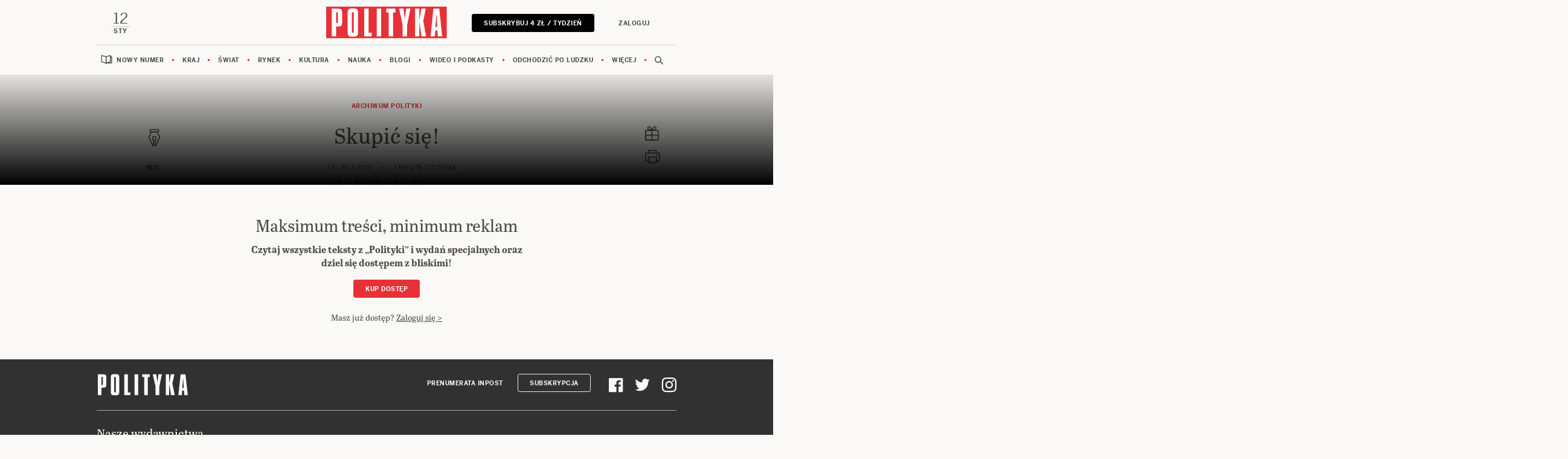

--- FILE ---
content_type: text/html;charset=UTF-8
request_url: https://www.polityka.pl/archiwumpolityki/1835754,1,skupic-sie.read
body_size: 17901
content:
<!DOCTYPE html>
<html lang="pl">
<head>
<meta charset="utf-8">
<meta name="robots" content="noarchive" />
		<style>
		
	</style>
	


    <title>Skupić się! - Polityka.pl</title>
    <meta name="Description" content=""/>
    <meta name="Keywords" content=""/>

<meta name="application-name" content="Polityka" section-category="" />



<script type="text/javascript">
	
	function getGoogleAnalyticsUserStatus() {
		var googleAnalyticsUserStatus = 'NOT_LOGGED';
		return googleAnalyticsUserStatus;
	}

    
    function getGoogleAnalyticsUserData() {
        var googleAnalyticsUserData = {
            language: null,
            gender: null,
            rank: null,
            industries: null,
            gaUserType: 'NOT_LOGGED',
            accessType: 'NONE',
            canHaveTrial: true,
            daysToExpire: 0,
            discounts: false,
            inGracePeriod: false,
            founderGroupMaxSize: 0,
            doneesMaxCount: 0
        };

        return googleAnalyticsUserData;
    }

	function getUserNick() {
        return '';
    }

    function getUserInfo() {
        return {
            id: "",
            nick: "",
            name: "",
            lastName: "",
            email: ""
        }
    }

    function getUserProductTypes() {
        return ;
    }

    function getUserEmail() {
        return '';
    }

	function getUserId() {
        return '';
    }

	function getContextPath() {
		var contextPath = '';
		return contextPath;
	}

	function getPortalUrl() {
		var portalUrl = '//www.polityka.pl';
		return portalUrl;
	}

	function getPortalId() {
		var portalId = '1';
		return portalId;
	}

    function getFavouriteArticles() {
        var userFavouritesArticles = [];

        return userFavouritesArticles;
    }

    function getFavouriteAuthors() {
        var userFavouriteAuthors = [];

        return userFavouriteAuthors;
    }

    
</script>

<script type="text/javascript">

        
                var CroppedArticleDetails = {
            crop: true,
            onShelf: false,
            specialIssueSeries: false,
            old: true,
            openedAsFromSpecialSeriesButOnShelf: false,
            closedAsFromSpecialSeries: false,
            openedAsOldButOnShelf: false,
            closedAsOld: false,
            openFromKey: false
        }
        
                var CS = {
            politykaCsId: "84391274766062020",
            mac: "ab2366762d56a2549c03ce4211e13ebb783e349c",
                            segments: [
                                    ]
                    }
        
    function isShowAccountForcer() {
        return 'true' == 'true';
    }

    function hasAccessToPaidPortal() {
                return 'false' == 'true';
    }

    function getPartnerName() {
        var partnerName = 'null';
        if (partnerName == 'null') {
            return null;
        } else {
            return partnerName;
        }
    }

        </script>


<link rel="icon" href="/img/favicon.ico" />

<link rel="apple-touch-icon" type="image/png" sizes="180x180" href="//www.polityka.pl/_resource/fs/img/polityka_logo-180x180.png" />

<link rel="icon" sizes="16x16" type="image/png" href="//www.polityka.pl/_resource/fs/img/polityka_logo-16x16.png" />
<link rel="icon" sizes="32x32" type="image/png" href="//www.polityka.pl/_resource/fs/img/polityka_logo-32x32.png" />
<link rel="icon" sizes="192x192" type="image/png" href="//www.polityka.pl/_resource/fs/img/polityka_logo-192x192.png" />
<link rel="icon" sizes="512x512" type="image/png" href="//www.polityka.pl/_resource/fs/img/polityka_logo-512x512.png" />



<link type="text/css" rel="stylesheet" href="https://zasoby.polityka.pl/polityka.pl/cg//css/cg-css.css?v=1767960683"/>
<script>
  (function(d) {
    var config = {
      kitId: 'tyx1sgk',
      scriptTimeout: 3000,
      async: true
    },
    h=d.documentElement,t=setTimeout(function(){h.className=h.className.replace(/\bwf-loading\b/g,"")+" wf-inactive";},config.scriptTimeout),tk=d.createElement("script"),f=false,s=d.getElementsByTagName("script")[0],a;h.className+=" wf-loading";tk.src='https://use.typekit.net/'+config.kitId+'.js';tk.async=true;tk.onload=tk.onreadystatechange=function(){a=this.readyState;if(f||a&&a!="complete"&&a!="loaded")return;f=true;clearTimeout(t);try{Typekit.load(config)}catch(e){}};s.parentNode.insertBefore(tk,s)
  })(document);
</script>

<script async src="https://zasoby.polityka.pl/polityka.pl/cg//js/combined.min.js?v=1767960683"></script>

<meta name="format-detection" content="telephone=no">  
<meta name="viewport" content="width=device-width, minimum-scale=1.0, initial-scale=1.0" />
<meta name="google-site-verification" content="FE_R1b3gH6UUc04OPU6Xi2DcI0AbyAE9HE9NxPPUUGo" />


<meta name="adcategory" content="<!-- start: category --><!-- end: category -->"/>

<script>﻿var Layout = {
    largedesktop: false,
    desktop: false,
    tablet: false,
    smalltablet: false,
    mobile: true,
    supportsWebP: false,
    firstImageBigMobileAppied: false,
    initialised: false,
    sizeDetected: null,
    init: function() {
        Layout.setSizeDetectors();
        Layout.initialised = true;
        document.documentElement.className += (" uid_"+getUserId() + " utype_"+getGoogleAnalyticsUserStatus());

        document.addEventListener('DOMContentLoaded', function() {
          if (document.querySelector('.placeholder-mobile[for-module-id]')) {
            Layout.repositionModules();
          }
        });
    },
    setSizeDetectors: function() {
        Layout.sizeDetected = getComputedStyle(document.getElementById("sizedetector")).content.replace(/"/g, '');
        Layout.largedesktop = Layout.sizeDetected === "largedesktop";
        Layout.desktop = Layout.sizeDetected === "desktop";
        Layout.tablet = Layout.sizeDetected === "tablet";
        Layout.smalltablet = Layout.sizeDetected === "smalltablet";
        Layout.mobile = Layout.sizeDetected === "mobile";
        Layout.supportsWebP = Layout.canUseWebP();
        // var html = document.getElementsByTagName('html')[0];
        // html.className = html.className.replace(' layout_d','').replace(' layout_t','').replace(' layout_s','').replace(' layout_m','');
        // html.className += (" layout_" + (Layout.tablet ? "t": Layout.smalltablet ? "s" : Layout.mobile ? "m" : Layout.desktop? "d" : "o"));
    },
    pullPictures: function(observer) {
        if (!Layout.initialised) Layout.init();

        //Apply WebP images if browser supports it, and image has a webp version
        if (Layout.supportsWebP) {
            const applyWebp = (el, attr) => {
                if (el.hasAttribute(attr)) {
                    el.setAttribute(attr, el.getAttribute(attr) + ".webp");
                }
            };
            let pictureElements = document.querySelectorAll('picture[data-webp-version]:not(.added-webp)');
            if(pictureElements.length > 0) {
                pictureElements.forEach(pictureElement => {
                    let imgElement = pictureElement.querySelector('img');
                    if (imgElement) {
                        applyWebp(imgElement, "src");
                    }
                    let sourceElements = pictureElement.querySelectorAll('source');
                    sourceElements.forEach(sourceElement => {
                        applyWebp(sourceElement, "srcset");
                    });
                    pictureElement.classList.add("added-webp");
                });
            }
        }
    },
    onResize: function() {
        Layout.pullPictures();
        Layout.resizeIframes();
        Layout.repositionModules();
    },
    resizeIframes: function() {
       for (let ifr of document.querySelectorAll("iframe")) {
           if (ifr.closest(".cg_ad_outer")) continue;
           let w = ifr.width;
           let h = ifr.height;
           let correctedW = ifr.parentNode.clientWidth;
           let correctedH = ifr.parentNode.clientWidth * h / w;
           ifr.width = correctedW;
           ifr.height = correctedH;
       }
    },

    canUseWebP: function() {
        var elem = document.createElement('canvas');

        if (!!(elem.getContext && elem.getContext('2d'))) {
            // was able or not to get WebP representation
            return elem.toDataURL('image/webp').indexOf('data:image/webp') == 0;
        }

        // very old browser like IE 8, canvas not supported
        return false;
    },

  repositionModules: function() {
    if (Layout.mobile || Layout.smalltablet) {
      const placeholders = document.querySelectorAll('.placeholder-mobile[for-module-id]');
      placeholders.forEach(placeholder => {
        const baseModuleId = placeholder.getAttribute('for-module-id');
        if (!baseModuleId) return;

        const originalModule = document.querySelector('[data-rendered-module-id="' + baseModuleId + '"]');
        if (originalModule) {
            const desktopPlaceholder = document.createElement('div');
            desktopPlaceholder.className = 'placeholder-desktop';
            desktopPlaceholder.setAttribute('for-module-id', baseModuleId);
            originalModule.parentNode.insertBefore(desktopPlaceholder, originalModule.nextSibling);
          placeholder.replaceWith(originalModule);
        }
      });
    }
    else {
      const placeholders = document.querySelectorAll('.placeholder-desktop[for-module-id]');
      placeholders.forEach(placeholder => {
        const baseModuleId = placeholder.getAttribute('for-module-id');
        if (!baseModuleId) return;

        const originalModule = document.querySelector('[data-rendered-module-id="' + baseModuleId + '"]');
        if (originalModule) {
          const mobilePlaceholder = document.createElement('div');
          mobilePlaceholder.className = 'placeholder-mobile';
          mobilePlaceholder.setAttribute('for-module-id', baseModuleId);
          originalModule.parentNode.insertBefore(mobilePlaceholder, originalModule.nextSibling);
          placeholder.replaceWith(originalModule);
        }
      });
    }
  }
};

String.prototype.toDOM=function(){
  var d=document
     ,i
     ,a=d.createElement("div")
     ,b=d.createDocumentFragment();
  a.innerHTML=this;
  while(i=a.firstChild)b.appendChild(i);
  return b;
};
</script>

<script type="text/javascript" charset="utf-8">
var AdblockPlus=new function(){this.detect=function(px,callback){var detected=false;var checksRemain=2;var error1=false;var error2=false;if(typeof callback!="function")return;px+="?ch=*&rn=*";function beforeCheck(callback,timeout){if(checksRemain==0|| timeout>1E3)callback(checksRemain==0&&detected);else setTimeout(function(){beforeCheck(callback,timeout*2)},timeout*2)}function checkImages(){if(--checksRemain)return;detected=!error1&&error2}var random=Math.random()*11;var img1=new Image;img1.onload=checkImages;img1.onerror=function(){error1=true;checkImages()};img1.src=px.replace(/\*/,1).replace(/\*/,random);var img2=new Image;img2.onload=checkImages;img2.onerror=function(){error2=true;checkImages()};img2.src=px.replace(/\*/,2).replace(/\*/,random);beforeCheck(callback,250)}};
</script>


<script>
    window.dataLayer = window.dataLayer || []; function gtag(){dataLayer.push(arguments);}
</script>
<!-- Google Tag Manager -->
<script>(function(w,d,s,l,i){w[l]=w[l]||[];w[l].push({'gtm.start':
new Date().getTime(),event:'gtm.js'});var f=d.getElementsByTagName(s)[0],
j=d.createElement(s),dl=l!='dataLayer'?'&l='+l:'';j.async=true;j.src=
'https://www.googletagmanager.com/gtm.js?id='+i+dl;f.parentNode.insertBefore(j,f);
})(window,document,'script','dataLayer','GTM-KR9H535');</script>
<!-- End Google Tag Manager -->

<!-- start: yb_head_art --><!-- end: yb_head_art -->




	<script type="text/javascript">
		function isPrintPage() {
			return false;
		}
	</script>

	<script type="text/javascript">
				function isUserLoggedIn() {
			return false;
		}
	</script>

<!-- start: module_headers -->
<!-- start module header:CG_Article|CG_ARTICLE-->
<meta property="og:title" content="Skupi&#263; si&#281;!" />
<meta property="twitter:title" content="Skupi&#263; si&#281;!" />
<meta property="article:author" content="red." />
<meta property="article:published_time" content="20070728T000000+0200" />
<meta property="og:type" content="article" />
<meta property="og:url" content="https://www.polityka.pl/archiwumpolityki/1835754,1,skupic-sie.read" />
<meta property="twitter:card" content="summary_large_image"/>
<meta property="twitter:site" content="@Polityka_pl"/>
<link rel="canonical" href="https://www.polityka.pl/archiwumpolityki/1835754,1,skupic-sie.read" />
<script type="application/ld+json">{"@context":"http://schema.org","@type":"NewsArticle","mainEntityOfPage":{"@type":"WebPage","@id":"https://www.polityka.pl"},"headline":"Skupić się!","image":"https://www.polityka.pl/multimedia/_resource/res/20067369","datePublished":"2007-07-28T00:00:00","dateModified":"2007-07-28T00:00:00","author":{"@type":"Person","name":"red."},"publisher":{"name":"POLITYKA Sp. z o.o. S.K.A","@type":"Organization","logo":{"@type":"ImageObject","url":"https://www.polityka.pl/multimedia/_resource/res/20067369"}},"description":"","isAccessibleForFree":false,"hasPart":{"@type":"WebPageElement","isAccessibleForFree":false,"cssSelector":".paywall"}}</script>
<!-- end module header:CG_Article|CG_ARTICLE-->
<!-- end: module_headers -->

</head>
<body class=" page-category-2330 page-category-4 userclass_anonymous   md-article_subtype-art-review md-article-page-1 md-article-page-onepage  ads_disabled
                " data-adult="0">
<div id="sizedetector"></div>
<script>Layout.init();</script>

<div class="cg-article-template">
    <a id="skip_to_content" href="#main_content">Przejdź do treści</a>

   <div class="cg_ad_outer cg_bill_top">
        <div class="cg_ad_header ">Reklama</div>
        <div id="bill_top" class="cg_adslot w2g"><!-- start: bill_top --><!-- end: bill_top --></div>
    </div>

    <div class="cg_nav_sticky_container">
        <div class="cg_ad_outer cg_bill_top_premium">
            <div class="cg_ad_header ">Reklama</div>
            <div id="bill_top_premium" class="cg_adslot w2g"><!-- start: bill_top_premium --><!-- end: bill_top_premium --></div>
        </div>
        
<!-- end: nav_sticky -->
    </div>

    <!-- start module:cg_nav|STATIC_HTML --><div class="cg_nav_container">

</div>

<!-- end module:cg_nav|STATIC_HTML --><!-- start module:cg_nav_data|STATIC_HTML --><script>
    CGNavData =
        [
            {
                "title": "Nowy numer",
                "url": "/TygodnikPolityka/wbiezacymnumerze",
                "coverSection": true,
                "subsections": [{
                    "title": "Polityka",
                    "img": "//static.polityka.pl/_resource/res/path/2b/2a/2b2a2dcc-136a-479e-b269-36bc69465eee_280x",
                    "coverUrl": "/tygodnikpolityka/wbiezacymnumerze",
                    "url": "/TygodnikPolityka/wbiezacymnumerze/numery",
                    "coverNumber": "POLITYKA",
                }, {
                    "title": "Wydania specjalne",
                    "img": "//static.polityka.pl/_resource/res/path/0c/f8/0cf8ac29-ba2b-4b48-b56e-07f86900e186_280x",
                    "coverUrl": "/wydaniaspecjalne/",
                    "url": "/wydaniaspecjalne/numery",
                    "coverNumber": "Mistrzowie polskiej kultury"
                }, {
                    "title": "Pomocnik Historyczny",
                    "img": "//static.polityka.pl/_resource/res/path/bb/67/bb67a165-71de-47e1-8199-59b756884bc6_280x",
                    "coverUrl": "/pomocnikhistoryczny/",
                    "url": "/pomocnikhistoryczny/numery",
                    "coverNumber": "POMOCNIK HISTORYCZNY"
                }, {
                    "title": "Scientific American",
                    "img": "//static.polityka.pl/_resource/res/path/61/6a/616a42a7-34b3-45e9-94df-6d552f17df36_280x",
                    "coverUrl": "https://www.projektpulsar.pl/swiatnauki",
                    "url": "https://www.projektpulsar.pl/swiatnauki",
                    "coverNumber": "ŚWIAT NAUKI"
                }, {
                    "title": "Wiedza i Życie",
                    "url": "https://www.projektpulsar.pl/wiedzaizycie/archiwum"
                }, {
                    "title": "Świat Nauki",
                    "url": "https://www.projektpulsar.pl/swiatnauki/archiwum"
                }, {
                    "title": "Ja My Oni",
                    "url": "/jamyoni/numery",
                }, {
                    "title": "Niezbędnik",
                    "url": "/niezbednik/numery"
                }]
            }, {
            "title": "Kraj",
            "url": "/TygodnikPolityka/kraj/",
            "subsections": [{
                "title": "Koalicja Obywatelska",
                "url": "/tematy/koalicja-obywatelska"
            }, {
                "title": "PiS",
                "url": "/tematy/PiS"
            }, {
                "title": "Lewica",
                "url": "/tematy/lewica"
            }, {
                "title": "PSL",
                "url": "/tematy/PSL"
            }, {
                "title": "Polska 2050",
                "url": "/tematy/Polska-2050"
            }, {
                "title": "Konfederacja",
                "url": "/tematy/konfederacja"
            }, {
                "title": "Prezydent",
                "url": "/tematy/karol-nawrocki"
            }]
        }, {
            "title": "Świat",
            "url": "/TygodnikPolityka/swiat/",
            "subsections": [{
                "title": "Wojna w Ukrainie",
                "url": "/tematy/wojna-w-ukrainie"
            }, {
                "title": "Unia Europejska",
                "url": "/tematy/unia-europejska"
            }, {
                "title": "USA",
                "url": "/tematy/USA"
            }, {
                "title": "Bliski Wschód",
                "url": "/tematy/bliski-wschod"
            }, {
                "title": "Rosja",
                "url": "/tematy/rosja"
            }, {
                "title": "Chiny",
                "url": "/tematy/chiny"
            }]
        }, {
            "title": "Rynek",
            "url": "/TygodnikPolityka/rynek/",
            "subsections": [{
                "title": "Mieszkania",
                "url": "/tematy/mieszkania"
            }, {
                "title": "PIT",
                "url": "/tematy/pit"
            }, {
                "title": "Węgiel",
                "url": "/tematy/wegiel"
            }, {
                "title": "Emerytura",
                "url": "/tematy/emerytury"
            }, {
                "title": "Kredyt",
                "url": "/tematy/kredyty-hipoteczne"
            }, {
                "title": "LISTKI ESG POLITYKI",
                "url": "https://www.polityka.pl/tygodnikpolityka/rynek/listkicsr"
            }]
        }, {
            "title": "Kultura",
            "url": "/TygodnikPolityka/kultura/",
            "subsections": [{
                "title": "Książki",
                "url": "/TygodnikPolityka/kultura/ksiazki"
            }, {
                "title": "Muzyka",
                "url": "/TygodnikPolityka/kultura/muzyka"
            }, {
                "title": "Film",
                "url": "/TygodnikPolityka/kultura/film"
            }, {
                "title": "Seriale",
                "url": "/TygodnikPolityka/kultura/seriale"
            }, {
                "title": "Wystawy",
                "url": "/TygodnikPolityka/kultura/wystawy"
            }, {
                "title": "Teatr",
                "url": "/TygodnikPolityka/kultura/teatr"
            }, {
                "title": "Gry",
                "url": "/TygodnikPolityka/kultura/gry"
            }, {

                "title": "Paszporty Polityki",
                "url": "/TygodnikPolityka/kultura/paszporty"
            }, {
                "title": "Nagroda Architektoniczna",
                "url": "/TygodnikPolityka/architektura"
            }, {
                "title": "Art Salon",
                "url": "/tematy/art-salon"
            }]
        }, {
            "title": "Nauka",
            "url": "/TygodnikPolityka/nauka/",
            "subsections": [{
                "title": "Pulsar",
                "url": "https://www.projektpulsar.pl/"
            }, {
                "title": "Scientific American (Świat Nauki)",
                "url": "https://www.projektpulsar.pl/swiatnauki/"
            }, {
                "title": "Wiedza i Życie",
                "url": "https://www.projektpulsar.pl/wiedzaizycie/"
            }, {
                "title": "Nagrody Naukowe",
                "url": "/TygodnikPolityka/nauka/nagrodynaukowe"
            }]
        }, {
            "title": "Blogi",
            "url": "/blogi/",
            "subsections": [{
                "title": "Siedlecka",
                "url": "https://siedlecka.blog.polityka.pl/"
            }, {
                "title": "Hartman",
                "url": "https://blog.polityka.pl/hartman/"
            }, {
                "title": "Szostkiewicz",
                "url": "https://szostkiewicz.blog.polityka.pl/"
            }, {
                "title": "Chaciński",
                "url": "https://polifonia.blog.polityka.pl/"
            }, {
                "title": "Chętkowski",
                "url": "https://blog.polityka.pl/chetkowski/"
            }, {
                "title": "Wszystkie blogi",
                "url": "/blogi"
            }]
        }, {
            "title": "Wideo i podkasty",
            "url": "/podkasty",
            "subsections": [{
                "title": "Temat tygodnia",
                "url": "/podkasty/temattygodnia/"
            }, {
                "title": "Kultura na weekend",
                "url": "/podkasty/kulturanaweekend/"
            }, {
                "title": "Portret polityka",
                "url": "/podkasty/portretpolityka/"
            }, {
                "title": "O książkach",
                "url": "/podkasty/politykaoksiazkach/"
            }, {
                "title": "O historii",
                "url": "/podkasty/politykaohistorii/"
            }, {
                "title": "Psychologiczny",
                "url": "/podkasty/podkastpsychologiczny/"
            }, {
                "title": "Rowery, nie bajki",
                "url": "/podkasty/rowerowy/"
            }, {
                "title": "Polskie demo",
                "url": "/podkasty/polskiedemo/"
            }, {
                "title": "Pulsar nadaje",
                "url": "https://www.projektpulsar.pl/podkast/"
            }]

        }, {
            "title": "Odchodzić po ludzku",
            "url": "/odchodzicpoludzku"

        }, {
            "title": "Więcej",
            "subsections": [{
                "title": "Newslettery",
                "url": "/newslettery/landing/"
            }, {
                "title": "Ludzie i style",
                "url": "/TygodnikPolityka/ludzieistyle/"
            }, {
                "title": "Fotoreportaże",
                "url": "https://www.polityka.pl/fotoreportaze/"
            }, {
                "title": "Historia",
                "url": "/TygodnikPolityka/historia/"
            }, {
                "title": "Społeczeństwo",
                "url": "/TygodnikPolityka/spoleczenstwo/"
            }, {
                "title": "Przekaż 1 proc.",
                "url": "/https://www.polityka.pl/opolityce/2292285,1,przekaz-15-na-fundacje-tygodnika-polityka-wesprzyj-kulture-nauke-rzetelna-informacje.read/"
            }, {
                "title": "Sport",
                "url": "/TygodnikPolityka/sport/"
            }, {
                "title": "Klasyki Polityki",
                "url": "/TygodnikPolityka/klasykipolityki/"
            }, {
                "title": "Zwierzęta",
                "url": "https://www.polityka.pl/zwierzeta"
            }, {
                "title": "Archiwum",
                "url": "https://www.polityka.pl/archiwumpolityki"
            }, {
                "title": "Autorzy",
                "url": "/autorzy"
            }, {
                "title": "Tematy",
                "url": "/tematy"
            }, {
                "title": "O nas",
                "url": "/opolityce"
            }, {
                "title": "Sklep Polityki",
                "url": "https://sklep.polityka.pl?utm_source=polityka_pl&utm_medium=nav&utm_campaign=topmenu"
            }, {
                "title": "Prenumerata Inpost",
                "url": "/paczkomat"
            }, {
                "title": "Odchodzić po ludzku",
                "url": "/TygodnikPolityka/odchodzicpoludzku/"
            }]
        }
        ]
    CGNavData2 = {
        latestIssue: "1/2.2026"
    }
</script>
<!-- end module:cg_nav_data|STATIC_HTML --><!-- start module:cg_nav_user|STATIC_HTML --><div class="collapse navbar-collapse" id="cg_nav_user_mobile_placement">
    <div class="container">
    </div>
</div>

<div class="d-none" id="cg_nav_user_popup_content"><div class="body"></div></div>

<script id="cg_nav_user_template" type="x-tmpl-mustache">
    <button class="cg_nav_user_popup_closer" type="button">
          <svg width="42" height="42" viewBox="0 0 40 40" fill="none" xmlns="http://www.w3.org/2000/svg" aria-labelledby="cg_nav_user_title18">
              <title id="cg_nav_user_title18">Zamknij</title>
              <path d="M16 26L26 16" stroke="#4B4B4B" stroke-width="1.5"></path>
              <path d="M26 26L16 16" stroke="#4B4B4B" stroke-width="1.5"></path>
          </svg>
      </button>
    <div class="card cg_nav_user_card" style="width: 100%;">
          <div class="cg_nav_subscriber_status">
          {{#userData.subscribedProduct}}
            <div>Twoja prenumerata:<br/> <strong>{{userData.subscribedProduct}}</strong></div>
            {{#userData.validTill}}
              <div class="cg_nav_till">Aktywna do: <strong>{{userData.validTill}}</strong></div>
              <div class="cg_nav_user_card_extend">
                  <a href="https://www.polityka.pl/cyfrowa?preferredprolongation=1" class="btn btn-primary btn-sm">Przedłuż</a>
              </div>
            {{/userData.validTill}}
          {{/userData.subscribedProduct}}
          {{^userData.subscribedProduct}}
              <div class="cg_nav_user_card_subscribe">
                  <a href="https://www.polityka.pl/cyfrowa" class="btn btn-primary btn-sm">Zostań subskrybentem</a>
              </div>
          {{/userData.subscribedProduct}}
          {{#userData.upgradePossible}}
              <div class="cg_nav_user_card_extend">
                  <a href="https://www.polityka.pl/cyfrowa" class="btn btn-primary btn-sm">Przejdź na wyższy pakiet</a>
              </div>
          {{/userData.upgradePossible}}
        </div>
        <ul class="cg_nav_subscriber_links">
          <li><div class="cg_nav_links_subcols"><a href="{{userData.accountLink}}">Ustawienia konta</a><a href="{{userData.newsletterLink}}">Newslettery</a></div></li>
          <li><div class="cg_nav_links_subcols"><a href="{{userData.subscriptionLink}}">Prenumerata</a><a href="{{userData.shelfLink}}">Moja Półka</a></div></li>
          <li><a href="{{userData.helpLink}}">Pomoc</a></li>
        </ul>
        <div class="cg_nav_fav_articles_pane">
        </div>
        <div class="cg_nav_user_card_logout">
            <a href="https://www.polityka.pl/sso/logout?redirect_url=https%3A%2F%2Fwww.polityka.pl" class="btn btn-outline-secondary btn-sm">Wyloguj</a>
        </div>
    </div>
</script>

<script id="cg_nav_user_fav_list_template" type="x-tmpl-mustache">
    {{#articles.length}}
      <a class="cg_nav_fav_articles_link" href="{{favArticlesLink}}">Zapisane artykuły</a>
      <ul class="cg_nav_fav_articles">
      {{#articles}}
        <li>
        <a href="{{url}}" artid="{{articleId}}">
            <svg width="21" height="34" viewBox="0 0 21 34" fill="none" xmlns="http://www.w3.org/2000/svg" aria-labelledby="cg_nav_user_title1">
            <title id="cg_nav_user_title1">Usuń ze schowka</title>
            <path d="M20 1H1V31.1014L10.2791 19.8696L20 32V1Z" fill="#E73137" stroke="#E73137"/>
            </svg>
          <div class="desc">
            <h4 class="title">{{internetTitle}}</h4>
            <div class="author">{{author}}</div>
          </div>
          {{#mainImageUrl}}
          <img src="{{mainImageUrl}}_f92x92"/>
          {{/mainImageUrl}}
          {{^mainImageUrl}}
          <div class="cg_nav_fav_def_image">
            <img src='data:image/svg+xml; utf8, <svg width="38" height="39" viewBox="0 0 38 39" fill="none" xmlns="http://www.w3.org/2000/svg"> <path d="M12.308 8.91098C12.1033 8.26616 12.5846 7.6084 13.2612 7.6084H25.7449C26.4214 7.6084 26.9027 8.26616 26.698 8.91098L26.1253 10.7152C25.9934 11.1305 25.6078 11.4127 25.1721 11.4127H13.834C13.3982 11.4127 13.0127 11.1305 12.8808 10.7152L12.308 8.91098Z" stroke="%234B4B4B" stroke-width="1.5"/> <path d="M14.6317 11.4887C14.6422 11.4682 14.6632 11.4554 14.6862 11.4554L24.2047 11.4554C24.2277 11.4554 24.2487 11.4682 24.2591 11.4887L28.506 19.8004C28.5144 19.817 28.5149 19.8365 28.5072 19.8535L21.8142 34.578C21.8043 34.5998 21.7826 34.6138 21.7586 34.6138L20.7592 34.6138C20.7254 34.6138 20.6981 34.5864 20.6981 34.5527L20.6981 24.5493C20.6981 24.5254 20.712 24.5038 20.7336 24.4935C21.7242 24.0226 22.409 23.0128 22.409 21.843C22.409 20.2232 21.0958 18.9101 19.476 18.9101C17.8561 18.9101 16.543 20.2232 16.543 21.843C16.543 23.0128 17.2278 24.0226 18.2184 24.4935C18.2399 24.5038 18.2539 24.5254 18.2539 24.5493L18.2539 34.5527C18.2539 34.5864 18.2265 34.6138 18.1928 34.6138L17.1323 34.6138C17.1083 34.6138 17.0866 34.5998 17.0766 34.578L10.3837 19.8535C10.376 19.8365 10.3764 19.817 10.3849 19.8004L14.6317 11.4887Z" stroke="%234B4B4B" stroke-width="1.5"/> </svg>'/>
          </div>
          {{/mainImageUrl}}
        </a>
        </li>
      {{/articles}}
      </ul>
    {{/articles.length}}
    {{^articles.length}}
      <div class="cg_nav_favourite_articles cg_nav_nofav">
        <div class="cg_nav_nofav_up">
            <svg width="21" height="34" viewBox="0 0 21 34" fill="none" xmlns="http://www.w3.org/2000/svg" aria-labelledby="cg_nav_user_title2">
                <title id="cg_nav_user_title2">Zakładka</title>
                <path d="M20 1H1V31.1014L10.2791 19.8696L20 32V1Z" fill="white" stroke="#828282"/>
            </svg>
            <h3>Tutaj wyświetlimy Twoje&nbsp;zapisane artykuły.</h3>
        </div>
        <div class="cg_nav_nofav_down">Możesz do nich zawsze wrócić, gdy znajdziesz czas na czytanie.</div>
      </div>
    {{/articles.length}}
</script>
<!-- end module:cg_nav_user|STATIC_HTML --><!-- start module:cg_nav_viewsettings|STATIC_HTML --><script id="cg_nav_viewsettings_template" type="x-tmpl-mustache">
    <div class="cg_nav_viewsettings" style="width: 100%;">
      <button class="cg_nav_viewsettings_closer" type="button">
            <svg width="42" height="42" viewBox="0 0 40 40" fill="none" xmlns="http://www.w3.org/2000/svg" aria-labelledby="cg_nav_viewsettings_title17">
                <title id="cg_nav_viewsettings_title17">Zamknij</title>
                <path d="M16 26L26 16" stroke="#4B4B4B" stroke-width="1.5"></path>
                <path d="M26 26L16 16" stroke="#4B4B4B" stroke-width="1.5"></path>
            </svg>
        </button>
      <div class="cg_nav_viewsettings_header">
        <b>Ustawienia czytania</b>
          <div class="cg_nav_viewsettings_size">
            <div class="cg_nav_viewsettings_fontsize">
                <svg width="11" height="11" viewBox="0 0 11 11" fill="none" xmlns="http://www.w3.org/2000/svg" aria-labelledby="cg_nav_viewsettings_title3">
                <title id="cg_nav_viewsettings_title3">Wielkość czcionki - mała</title>
                <path d="M4.32 7.094L4.914 5.474L5.526 3.71H5.58L6.174 5.474L6.75 7.094H4.32ZM0.306 11H2.898L3.672 8.894H7.362L8.1 11H10.98L6.966 0.307999H4.32L0.306 11Z" fill="#828282"/>
                </svg>
                <input class="cg-range" type="range" min="-2" max="2" step="1">
                <svg width="16" height="16" viewBox="0 0 16 16" fill="none" xmlns="http://www.w3.org/2000/svg" aria-labelledby="cg_nav_viewsettings_title4">
                <title id="cg_nav_viewsettings_title4">Wielkość czcionki - duża</title>
                <path d="M6.24 10.358L7.098 8.018L7.982 5.47H8.06L8.918 8.018L9.75 10.358H6.24ZM0.442 16H4.186L5.304 12.958H10.634L11.7 16H15.86L10.062 0.555999H6.24L0.442 16Z" fill="#828282"/>
                </svg>
            </div>
            <p>Wielkość czcionki</b>
          </div>
          <div class="cg_nav_viewsettings_color">
            <div class="cg_nav_viewsettings_light">
                <svg width="30" height="30" viewBox="0 0 30 30" fill="none" xmlns="http://www.w3.org/2000/svg" aria-labelledby="cg_nav_viewsettings_title1">
                <title id="cg_nav_viewsettings_title1">Jasność - ciemno</title>
                <path fill-rule="evenodd" clip-rule="evenodd" d="M12.524 5.92603C9.64613 10.9106 11.2529 17.226 16.1129 20.0319C18.341 21.3183 20.866 21.6437 23.2247 21.1386C20.0001 24.4625 14.8977 25.3473 10.7998 22.9813C5.93981 20.1754 4.333 13.86 7.21084 8.87545C8.7693 6.17611 11.3234 4.42062 14.1095 3.82396C13.5099 4.44204 12.9752 5.14448 12.524 5.92603Z" fill="#FBF9F6"/><path d="M23.2247 21.1386L23.9425 21.8349C24.2491 21.5188 24.3129 21.0393 24.0995 20.6541C23.8862 20.2688 23.4459 20.0685 23.0153 20.1607L23.2247 21.1386ZM14.1095 3.82396L14.8273 4.52026C15.1339 4.20418 15.1977 3.72472 14.9843 3.33948C14.771 2.95424 14.3307 2.75391 13.9001 2.84613L14.1095 3.82396ZM16.6129 19.1659C12.2518 16.648 10.7763 10.9531 13.39 6.42603L11.6579 5.42603C8.51597 10.8681 10.2541 17.804 15.6129 20.8979L16.6129 19.1659ZM23.0153 20.1607C20.8863 20.6167 18.6158 20.3222 16.6129 19.1659L15.6129 20.8979C18.0662 22.3143 20.8457 22.6707 23.4341 22.1164L23.0153 20.1607ZM22.507 20.4423C19.5825 23.4568 14.9778 24.2388 11.2998 22.1153L10.2998 23.8473C14.8176 26.4557 20.4177 25.4682 23.9425 21.8349L22.507 20.4423ZM11.2998 22.1153C6.93864 19.5974 5.46316 13.9025 8.07686 9.37545L6.34481 8.37545C3.20284 13.8175 4.94098 20.7535 10.2998 23.8473L11.2998 22.1153ZM8.07686 9.37545C9.49027 6.92735 11.8022 5.34074 14.3189 4.80178L13.9001 2.84613C10.8445 3.50049 8.04833 5.42486 6.34481 8.37545L8.07686 9.37545ZM13.39 6.42603C13.7998 5.71625 14.2846 5.07967 14.8273 4.52026L13.3918 3.12765C12.7352 3.80442 12.1506 4.5727 11.6579 5.42603L13.39 6.42603Z" fill="#828282"/>
                </svg>
              <input class="cg-range"cg_nav_viewsettings_pane type="range" min="-2" max="1" step="1">
              <svg width="24" height="24" viewBox="0 0 24 24" fill="none" xmlns="http://www.w3.org/2000/svg" aria-labelledby="cg_nav_viewsettings_title2">
                <title id="cg_nav_viewsettings_title2">Jasność - jasno</title>
                <path d="M16 11.8824C16 14.0265 14.2091 15.7647 12 15.7647C9.79086 15.7647 8 14.0265 8 11.8824C8 9.73819 9.79086 8 12 8C14.2091 8 16 9.73819 16 11.8824Z" fill="white" stroke="#828282" stroke-width="2"/>
                <rect x="11.4502" y="1" width="1.1" height="4.39999" rx="0.549998" fill="#828282" stroke="#828282"/>
                <rect x="11.4502" y="18.6001" width="1.1" height="4.39999" rx="0.549998" fill="#828282" stroke="#828282"/>
                <rect x="23.0002" y="11.4502" width="1.1" height="4.39999" rx="0.549998" transform="rotate(90 23.0002 11.4502)" fill="#828282" stroke="#828282"/>
                <rect x="5.40015" y="11.4502" width="1.1" height="4.39999" rx="0.549998" transform="rotate(90 5.40015 11.4502)" fill="#828282" stroke="#828282"/>
                <rect x="20.167" y="19.3896" width="1.1" height="4.39999" rx="0.549998" transform="rotate(135 20.167 19.3896)" fill="#828282" stroke="#828282"/>
                <rect x="7.72192" y="6.94482" width="1.1" height="4.39999" rx="0.549998" transform="rotate(135 7.72192 6.94482)" fill="#828282" stroke="#828282"/>
                <rect x="4.6106" y="20.1665" width="1.1" height="4.39999" rx="0.549998" transform="rotate(-135 4.6106 20.1665)" fill="#828282" stroke="#828282"/>
                <rect x="17.0557" y="7.72217" width="1.1" height="4.39999" rx="0.549998" transform="rotate(-135 17.0557 7.72217)" fill="#828282" stroke="#828282"/>
                </svg>
            </div>
            <p>Jasność i kolor tła</b>
      </div>
    </div>
</script>
<!-- end module:cg_nav_viewsettings|STATIC_HTML -->
<!-- end: nav -->

    <div class="general-container" id="main_content">

        <!-- start module:CG_Article|CG_ARTICLE -->
<article
        class="cg_article article_status-paid 
             article_issue-special            article_status-cut $articleNotGrantedClass $articleGrantedFromIssuesClass article_free-access article_subtype-art-review 
                                                "

            article-rating="5"
        rating-author="${renderingContext.article.workAuthor}"
        rating-category="${renderingContext.article.iconClass}"
        rating-title="${renderingContext.article.workTitle}"
            issueSeriesTitle="Polityka wydanie g\u0142\u00F3wne"
                fullVersionCharLength="905"
                data-rendered-module-id="8396" >
    <div class="cg_article_header"  >
                    <div class="cg_article_author">
                                <div class="cg_article_author_name">red.</div>
                <div class="cg_article_date_2 cg_date">28 lipca 2007</div>
            </div>
        
        
        <div class="cg_article_title">
            <div class="cg_article_section"><a href="https://www.polityka.pl/archiwumpolityki">Archiwum Polityki</a></div>
                        <h1 class="cg_article_internet_title">Skupić się!</h1>

                                    
            <div class="cg_article_date cg_date">28 lipca 2007</div>
        </div>
        <div class="cg_article_toolbox">
            <div class="cg_article_toolbox_column">
            </div>
        </div>
        
    </div>

    <div class="cg_article_content">


        <div class="cg_article_lead">
        </div>
        <div class="cg_article_meat"><p>Lisa Gerrard, wybitna wokalistka, współtwórczyni zespołu Dead Can Dance, jednej z&nbsp;najważniejszych formacji z&nbsp;kręgu world music w&nbsp;dokumencie filmowym Clive&#8217;a&nbsp;Colliera zatytułowanym &#8222;<B>Lisa Gerrard: Sanctuary&#8221; </B>opowiada o&nbsp;swojej karierze i&nbsp;o&nbsp;tym, jak sama traktuje muzykę, którą komponuje i&nbsp;wykonuje nie tylko na potrzeby sceny i&nbsp;nagrań płytowych, ale w&nbsp;ostatnich latach także filmu. Kreślona przez Colliera sylwetka australijskiej artystki uzupełniona została wypowiedziami jej współpracowników (m.in. Michaela Manna i&nbsp;Russela Crowe&#8217;a). Mamy tu coś na kształt wykładu o&nbsp;kompozycji i&nbsp;o&nbsp;etnologicznych poszukiwaniach w&nbsp;muzyce, co w&nbsp;pierwszym rzędzie zainteresuje znawców zagadnienia, ale są też fragmenty koncertów Dead Can Dance i&nbsp;teledyski, które przyciągną uwagę mniej wtajemniczonych.</p></div>


        
                    <div class="cg_article_printed_info">
                <div class="cg_article_printed_info_details">
                    <a class="cg_article_table_of_contents" href="https://www.polityka.pl/tygodnikpolityka/wbiezacymnumerze?issueNumber=2614">
                                                    Polityka
                                                                            30.2007
                                            </a>
                    (2614) z dnia 28.07.2007;
                                            Kultura;
                                                                s. 55
                                    </div>
                <div class="cg_article_printed_info_original_title">
                                    </div>
            </div>
            </div>
    
            <div class="cg_article_author_note">
                        <div class="cg_article_author_desc">
                <h3 class="cg_article_author_name">red.</h3>
            </div>
        </div>
    
    

    <script>
        CGArticleMultimedia = [
                                ];
                </script>

</article>
<!-- end module:CG_Article|CG_ARTICLE -->
<!-- end: main -->

        <section class="cg_ad_outer">
            <div class="cg_art_srodek_1">
                <div class="cg_ad_header">Reklama</div>
                <div id="art_srodek_1" class="cg_adslot w2g"><!-- start: art_srodek_1 --><!-- end: art_srodek_1 --></div>
            </div>
        </section>

	    
    </div>

    

    <!-- start module:cg_footer|STATIC_HTML --><footer class="cg_footer cg_notwhite"  data-rendered-module-id="7112">
    <div class="cg_footer_inner">
        <div class="cg_footer_upper">
            <div class="cg_footer_logo">
                <svg width="153" height="37" viewBox="0 0 153 37" fill="none" xmlns="http://www.w3.org/2000/svg" aria-labelledby="cg_footer_title1">
                    <title id="cg_footer_title1">POLITYKA</title>
                    <path d="M146.204 23.9088H143.605L144.835 7.81136H145.019L146.204 23.9088ZM153 36.1706L148.987 0.7368H140.821L136.902 36.1727H142.91L143.375 28.6231H146.484L146.948 36.1727H153V36.1706ZM124.468 36.1706L121.566 18.976H121.334V36.1706H115.49V0.7368H121.334V14.8754L121.566 14.8313L124.095 0.734698H130.242L126.787 16.4013L130.707 36.1706H124.468ZM108.926 0.7368H103.058L101.318 14.3962L99.4392 0.7368H93.3852L98.1865 21.8575V36.1706H104.448V21.8575L108.926 0.7368ZM84.917 5.44897V36.1706H78.8881V5.44897H75.524V0.7368H88.2811V5.44897H84.917ZM68.436 0.7368H62.3024V36.1727H68.436V0.7368ZM44.9035 36.1706V0.7368H50.9347V31.5025H55.203V36.1727L44.9035 36.1706ZM30.4975 30.1931C30.4975 31.1957 30.1376 31.677 29.2084 31.677C28.4203 31.677 27.7757 31.2398 27.7757 30.1931V6.75837C27.7757 5.75583 28.3748 5.23039 29.1173 5.23039C29.9509 5.23039 30.5499 5.75373 30.5499 6.75837L30.4975 30.1931ZM36.4239 29.3209V7.58647C36.4239 1.47662 35.7065 0.467773 29.1628 0.467773C22.4825 0.467773 21.9496 1.5649 21.9496 7.58647V29.3188C21.9496 35.4286 22.6693 36.4816 29.2562 36.4816C35.7976 36.4816 36.4239 35.2983 36.4239 29.3209ZM8.48874 7.58647C8.48874 5.842 8.33158 5.21357 6.75318 5.21357H5.97651V19.0748H6.84657C8.28375 19.0748 8.48874 18.4968 8.48874 16.8385V7.58647ZM7.72345 23.6461H5.97651V36.1706H0V0.7368H7.6779C13.9414 0.7368 14.3696 2.0462 14.3696 7.93747V16.4034C14.3696 22.2505 14.0325 23.6461 7.72345 23.6461Z" fill="#FAF9F7"/>
                </svg>
            </div>
            <div class="cg_footer_upper_buttons">
                <a href="https://www.polityka.pl/paczkomat" class="btn btn-sm">Prenumerata Inpost</a>
                <a href="//www.polityka.pl/cyfrowa" class="btn btn-outline-light btn-sm">Subskrypcja</a>
            </div>
            <div class="cg_footer_share_icons">
                <a class="cg_footer_share_icon" href="https://www.facebook.com/TygodnikPolityka">
                    <svg width="24" height="24" viewBox="0 0 24 24" fill="none" xmlns="http://www.w3.org/2000/svg"  aria-labelledby="cg_footer_title2">
                        <title id="cg_footer_title2">Facebook</title>
                        <g>
                            <path d="M21.9478 0H1.28219C0.573491 0 0 0.574398 0 1.28219V21.9478C0 22.6556 0.573491 23.23 1.28219 23.23H12.4081V14.2338H9.38093V10.7275H12.4081V8.1432C12.4081 5.14236 14.2402 3.509 16.9171 3.509C18.1993 3.509 19.3009 3.60428 19.6221 3.64693V6.78207L17.7655 6.78298C16.31 6.78298 16.0278 7.47443 16.0278 8.48984V10.7284H19.4996L19.0477 14.2347H16.0278V23.23H21.9478C22.6556 23.23 23.23 22.6556 23.23 21.9478V1.28219C23.23 0.574398 22.6556 0 21.9478 0Z" fill="#FAF9F7"/>
                        </g>
                        <defs>
                        </defs>
                    </svg>

                </a>
                <a class="cg_footer_share_icon" href="https://twitter.com/Polityka_pl">
                    <svg width="25" height="21" viewBox="0 0 25 21" fill="none" xmlns="http://www.w3.org/2000/svg" aria-labelledby="cg_footer_title3">
                        <title id="cg_footer_title3">Twitter</title>
                        <g>
                            <path d="M24.6389 2.41062C23.7469 2.81577 22.7882 3.09042 21.7822 3.21345C22.8088 2.58212 23.5978 1.58294 23.9687 0.392362C23.0076 0.976465 21.9434 1.40149 20.8102 1.63016C19.9036 0.638431 18.6116 0.0195312 17.1815 0.0195312C14.4351 0.0195312 12.2086 2.3025 12.2086 5.11862C12.2086 5.51879 12.2523 5.90778 12.3371 6.28061C8.20419 6.0681 4.5391 4.03865 2.08601 0.952852C1.65818 1.70597 1.41214 2.58212 1.41214 3.51669C1.41214 5.28639 2.28963 6.84607 3.62404 7.76075C2.80836 7.73465 2.04238 7.50474 1.37093 7.12321C1.37093 7.14434 1.37093 7.16546 1.37093 7.18783C1.37093 9.65846 3.0847 11.719 5.35962 12.1875C4.9427 12.3043 4.50274 12.3665 4.04945 12.3665C3.72948 12.3665 3.418 12.3341 3.11379 12.2745C3.74645 14.3002 5.58384 15.7754 7.75938 15.8164C6.05774 17.1847 3.9125 17.9999 1.58303 17.9999C1.18186 17.9999 0.785536 17.9763 0.396484 17.9291C2.59748 19.3757 5.21176 20.2208 8.01996 20.2208C17.1669 20.2208 22.1701 12.451 22.1701 5.71142C22.1701 5.49021 22.1652 5.27024 22.1555 5.05151C23.1288 4.33195 23.9723 3.43342 24.6389 2.41062Z" fill="#FAF9F7"/>
                        </g>
                        <defs>
                        </defs>
                    </svg>

                </a>
                <a class="cg_footer_share_icon" href="https://instagram.com/tygodnikpolityka">
                    <svg width="25" height="25" viewBox="0 0 25 25" fill="none" xmlns="http://www.w3.org/2000/svg" aria-labelledby="cg_footer_title4">
                        <title id="cg_footer_title4">Instagram</title>
                        <g>
                            <path d="M12.8798 2.18374C16.1162 2.18374 16.4991 2.19624 17.7774 2.25446C18.959 2.30834 19.6008 2.50559 20.028 2.67158C20.5938 2.89144 20.9975 3.15412 21.4218 3.57798C21.8461 4.00231 22.1088 4.40596 22.3282 4.97174C22.4942 5.39896 22.6914 6.04075 22.7453 7.22235C22.8035 8.50016 22.816 8.8836 22.816 12.12C22.816 15.3564 22.8035 15.7393 22.7453 17.0176C22.6914 18.1992 22.4942 18.841 22.3282 19.2683C22.1083 19.834 21.8456 20.2377 21.4218 20.662C20.9975 21.0863 20.5938 21.349 20.028 21.5684C19.6008 21.7344 18.959 21.9316 17.7774 21.9855C16.4996 22.0437 16.1162 22.0563 12.8798 22.0563C9.64337 22.0563 9.25993 22.0437 7.98212 21.9855C6.80052 21.9316 6.15873 21.7344 5.73151 21.5684C5.16573 21.3485 4.76208 21.0859 4.33774 20.662C3.91341 20.2377 3.65073 19.834 3.43134 19.2683C3.26536 18.841 3.06811 18.1992 3.01422 17.0176C2.95601 15.7398 2.9435 15.3564 2.9435 12.12C2.9435 8.8836 2.95601 8.50064 3.01422 7.22235C3.06811 6.04075 3.26536 5.39896 3.43134 4.97174C3.65121 4.40596 3.91389 4.00231 4.33774 3.57798C4.76208 3.15364 5.16573 2.89096 5.73151 2.67158C6.15873 2.50559 6.80052 2.30834 7.98212 2.25446C9.26041 2.19624 9.64337 2.18374 12.8798 2.18374ZM12.8798 0C9.58804 0 9.17526 0.013952 7.88253 0.0731279C6.59268 0.131823 5.71178 0.336773 4.94057 0.636502C4.14338 0.946333 3.46743 1.36056 2.79388 2.03459C2.12033 2.70814 1.70562 3.38409 1.39627 4.1808C1.09654 4.95201 0.891588 5.83292 0.832894 7.12276C0.773718 8.41549 0.759766 8.82827 0.759766 12.12C0.759766 15.4117 0.773718 15.8245 0.832894 17.1172C0.891588 18.4071 1.09654 19.288 1.39627 20.0592C1.7061 20.8564 2.12033 21.5323 2.79436 22.2059C3.46839 22.8799 4.14386 23.2941 4.94105 23.604C5.71178 23.9037 6.59316 24.1086 7.88301 24.1673C9.17574 24.2265 9.58852 24.2405 12.8802 24.2405C16.172 24.2405 16.5848 24.2265 17.8775 24.1673C19.1673 24.1086 20.0487 23.9037 20.8194 23.604C21.6166 23.2941 22.2926 22.8799 22.9661 22.2059C23.6402 21.5318 24.0544 20.8564 24.3642 20.0592C24.664 19.2885 24.8689 18.4071 24.9276 17.1172C24.9868 15.8245 25.0007 15.4117 25.0007 12.12C25.0007 8.82827 24.9868 8.41549 24.9276 7.12276C24.8689 5.83292 24.664 4.95153 24.3642 4.1808C24.0544 3.38361 23.6402 2.70766 22.9661 2.03411C22.2921 1.36008 21.6166 0.945852 20.8194 0.636021C20.0478 0.336773 19.1668 0.131823 17.877 0.0731279C16.5843 0.013952 16.1715 0 12.8798 0ZM12.8798 5.89642C9.44227 5.89642 6.65619 8.68298 6.65619 12.12C6.65619 15.557 9.44275 18.3436 12.8798 18.3436C16.3168 18.3436 19.1033 15.557 19.1033 12.12C19.1033 8.68298 16.3173 5.89642 12.8798 5.89642ZM12.8798 16.1598C10.6484 16.1598 8.83993 14.3509 8.83993 12.12C8.83993 9.88863 10.6489 8.08016 12.8798 8.08016C15.1107 8.08016 16.9196 9.88911 16.9196 12.12C16.9196 14.3514 15.1111 16.1598 12.8798 16.1598ZM19.3497 4.19572C18.5462 4.19572 17.8953 4.84665 17.8953 5.6501C17.8953 6.45354 18.5462 7.10448 19.3497 7.10448C20.1531 7.10448 20.804 6.45354 20.804 5.6501C20.804 4.84665 20.1526 4.19572 19.3497 4.19572Z" fill="#FAF9F7"/>
                        </g>
                    </svg>
                </a>
            </div>
        </div>
        <div class="cg_footer_main">
            <h2>Nasze wydawnictwa</h2>
            <div class="cg_footer_issues">
                <div class="cg_footer_cover">
                    <a href="https://www.polityka.pl/tygodnikpolityka/wbiezacymnumerze">
                        <img class="" src="//static.polityka.pl/_resource/res/path/2b/2a/2b2a2dcc-136a-479e-b269-36bc69465eee_280x" alt="wydanie polityka" width="200" height="258" loading="lazy" />
                    </a>
                    <div class="cg_footer_cover_shadow">
                        <img class="" src="//static.polityka.pl/_resource/res/path/2b/2a/2b2a2dcc-136a-479e-b269-36bc69465eee_280x" alt="wydanie polityka" width="200" height="258" loading="lazy" />
                    </div>
                </div>
                <div class="cg_footer_cover">
                    <a href="https://www.polityka.pl/wydaniaspecjalne/">
                        <img class="" src="//static.polityka.pl/_resource/res/path/0c/f8/0cf8ac29-ba2b-4b48-b56e-07f86900e186_280x" alt="wydanie specjalne" width="200" height="258" loading="lazy" />
                    </a>
                    <div class="cg_footer_cover_shadow">
                        <img class="" src="//static.polityka.pl/_resource/res/path/0c/f8/0cf8ac29-ba2b-4b48-b56e-07f86900e186_280x" alt="wydanie specjalne" width="200" height="258" loading="lazy" />
                    </div>
                </div>
                <div class="cg_footer_cover">
                    <a href="https://www.polityka.pl/pomocnikhistoryczny">
                        <img class="" src="//static.polityka.pl/_resource/res/path/bb/67/bb67a165-71de-47e1-8199-59b756884bc6_280x" alt="wydanie pomocnik historyczny" width="200" height="258" loading="lazy" />
                    </a>
                    <div class="cg_footer_cover_shadow">
                        <img class="" src="//static.polityka.pl/_resource/res/path/bb/67/bb67a165-71de-47e1-8199-59b756884bc6_280x" alt="wydanie pomocnik historyczny" width="200" height="258" loading="lazy" />
                    </div>
                </div>
                <div class="cg_footer_cover">
                    <a href="https://www.projektpulsar.pl/swiatnauki/archiwum">
                        <img class="" src="//static.polityka.pl/_resource/res/path/61/6a/616a42a7-34b3-45e9-94df-6d552f17df36_280x" alt="wydanie pulsar świat nauki"  width="200" height="258" loading="lazy" />
                    </a>
                    <div class="cg_footer_cover_shadow">
                        <img class="" src="//static.polityka.pl/_resource/res/path/61/6a/616a42a7-34b3-45e9-94df-6d552f17df36_280x" alt="wydanie pulsar świat nauki" width="200" height="258" loading="lazy" />
                    </div>
                </div>
                <div class="cg_footer_cover">
                    <a href="https://www.projektpulsar.pl/wiedzaizycie/archiwum">
                        <img class="" src="//static.polityka.pl/_resource/res/path/ed/0c/ed0c1d54-d17d-476e-936f-397fc609196f_280x" alt="wydanie pulsar wiedza i życie"  width="200" height="258" loading="lazy" />
                    </a>
                    <div class="cg_footer_cover_shadow">
                        <img class="" src="//static.polityka.pl/_resource/res/path/ed/0c/ed0c1d54-d17d-476e-936f-397fc609196f_280x" alt="wydanie pulsar wiedza i życie" width="200" height="258" loading="lazy" />
                    </div>
                </div>
            </div>
            <ul class="cg_footer_sections">
            </ul>
        </div>
        <div class="cg_footer_secondary">
            <ul class="cg_footer_secondary_links1">
                <li><a href="https://www.polityka.pl/opolityce/redakcja">Redakcja Polityki</a></li>
                <li><a href="https://www.polityka.pl/biuroreklamy">Biuro reklamy</a></li>
                <li><a href="mailto:polityka@polityka.pl">Napisz do redakcji</a></li>
                <li><a href="mailto:cyfrowa@polityka.pl">BOK dla subskrybentów</a></li>
                <li><a href="https://www.polityka.pl/opolityce">O Polityce</a></li>
            </ul>
            <ul class="cg_footer_secondary_links2">
                <li><a href="https://www.polityka.pl/opolityce/1500085,1,regulamin-korzystania-z-serwisu-politykapl.read">Regulamin serwisu</a></li>
                <li><a href="https://www.polityka.pl/opolityce/1508316,1,zasady-publikacji-komentarzy.read">Zasady publikacji komentarzy</a></li>
                <li><a href="https://www.polityka.pl/opolityce/1508310,1,polityka-prywatnosci-w-serwisie-politykapl.read">Polityka prywatności</a></li>
                <li><a href="https://www.polityka.pl/opolityce/2305841,1,deklaracja-dostepnosci-serwisu-politykapl.read">Deklaracja dostępności</a></li>
                <li><a href="https://www.polityka.pl/opolityce/1939256,1,informacje-dla-akcjonariuszy.read">Informacje dla akcjonariuszy</a></li>
                <li><a id="openCookieConsent" href="">Ustawienia cookie</a></li>
            </ul>
            <div class="cg_footer_app cg_footer_app1">
                <h4>Aplikacje Polityki</h4>
                <div class="cg_footer_app_icon">
                    <svg version="1.1" baseProfile="tiny" id="Warstwa_4"
                         xmlns="http://www.w3.org/2000/svg" xmlns:xlink="http://www.w3.org/1999/xlink" x="0px" y="0px" width="141.73px"
                         height="141.73px" viewBox="0 0 141.73 141.73" xml:space="preserve" aria-labelledby="cg_footer_title5">
                    <title id="cg_footer_title5">iOS i Android</title>
                        <g>
                        <g>
                            <path fill="#B35E5E" d="M142.552,125.986c0,6.427-5.395,11.639-12.05,11.639H13.267c-6.654,0-12.049-5.212-12.049-11.639V12.744
                                c0-6.428,5.395-11.639,12.049-11.639h117.235c6.655,0,12.05,5.211,12.05,11.639V125.986z"/>
                            <path fill="#C32734" d="M142.552,130.092c0,6.428-5.395,11.639-12.05,11.639H13.267c-6.654,0-12.049-5.211-12.049-11.639V16.85
                                c0-6.428,5.395-11.639,12.049-11.639h117.235c6.655,0,12.05,5.211,12.05,11.639V130.092z"/>
                        </g>
                            <g>
                            <g>
                                <path fill="#FFFFFF" d="M71.912,16.972c18.828,0,21.057,4.184,21.057,23.012V67.04c0,18.688-1.952,23.15-20.919,23.15h-4.462
                                    v40.027H48.203V16.972H71.912z M67.587,75.269h1.674c4.321,0,4.463-1.534,4.463-6.834V38.868c0-5.579,0-7.112-4.743-7.112h-1.395
                                    V75.269z"/>
                            </g>
                        </g>
                    </g>
                    </svg>
                </div>
                <div class="cg_footer_app_desc">
                    <a target="_blank" href="https://apps.apple.com/pl/app/polityka-tygodnik-news-audio/id1523312767">iOS</a> i <a target="_blank" href="https://play.google.com/store/apps/details?id=pl.polityka.app">Android</a><br/> W aplikacjach publikujemy pełne wydania tygodnika POLITYKA oraz nasze pisma.
                </div>
            </div>
            <div class="cg_footer_app cg_footer_app2">
                <h4>&nbsp;</h4>
                <div class="cg_footer_app_icon">
                    <svg id="Layer_1" data-name="Layer 1" xmlns="http://www.w3.org/2000/svg" xmlns:xlink="http://www.w3.org/1999/xlink" viewBox="0 0 50 50"  aria-labelledby="cg_footer_title6">
                        <title id="cg_footer_title6">Aplikacja Fiszki</title>
                        <defs><style>.cls-1{fill:#ff6f47;}.cls-2{fill:#ffb342;}.cls-3{fill:#f2efeb;}.cls-4{fill:#3d3d3d;}.cls-5{fill:#262626;}.cls-6{clip-path:url(#clip-path);}.cls-7{fill:#8c3119;}.cls-8{fill:url(#linear-gradient);}.cls-9{clip-path:url(#clip-path-2);}.cls-10{fill:#b55700;}.cls-11{fill:url(#linear-gradient-2);}.cls-12{fill:#00bfd9;}.cls-13{fill:url(#linear-gradient-3);}.cls-14{fill:#bff8ff;}.cls-15{fill:#0098ad;}</style><clipPath id="clip-path"><rect class="cls-1" x="16.47" y="15.25" width="19.34" height="19.34" rx="3.54" transform="translate(-9.97 25.78) rotate(-45)"/></clipPath><linearGradient id="linear-gradient" x1="26.13" y1="22.43" x2="26.13" y2="24.98" gradientUnits="userSpaceOnUse"><stop offset="0" stop-color="#ffe7e0"/><stop offset="1" stop-color="#ff6f47"/></linearGradient><clipPath id="clip-path-2"><path class="cls-2" d="M36.64,18.37,32,13.75a3.55,3.55,0,0,0-5,0l-8.67,8.67a3.54,3.54,0,0,0,0,5L27,36.09a3.55,3.55,0,0,0,5,0l4.62-4.62Z"/></clipPath><linearGradient id="linear-gradient-2" x1="26.97" y1="22.43" x2="26.97" y2="24.98" gradientUnits="userSpaceOnUse"><stop offset="0" stop-color="#ffebcc"/><stop offset="1" stop-color="#ffb342"/></linearGradient><linearGradient id="linear-gradient-3" x1="32.89" y1="22.43" x2="32.89" y2="24.98" gradientUnits="userSpaceOnUse"><stop offset="0" stop-color="#bff8ff"/><stop offset="1" stop-color="#00bfd9"/></linearGradient></defs><title>fiszki</title><rect class="cls-3" width="50" height="50" rx="6.9"/><rect class="cls-4" x="16.47" y="15.41" width="19.34" height="19.34" rx="3.54" transform="translate(-10.08 25.83) rotate(-45)"/><path class="cls-5" d="M36.64,18.53,32,13.91a3.55,3.55,0,0,0-5,0l-8.67,8.67a3.54,3.54,0,0,0,0,5L27,36.25a3.55,3.55,0,0,0,5,0l4.62-4.62Z"/><path class="cls-5" d="M44.06,22.58,35.4,13.91a3.55,3.55,0,0,0-5,0l-8.67,8.67a3.54,3.54,0,0,0,0,5l8.67,8.67a3.55,3.55,0,0,0,5,0l6.34-6.34L40,28.12l.79-.79,1.79,1.78,1.52-1.53A3.52,3.52,0,0,0,44.06,22.58Z"/><rect class="cls-5" x="16.47" y="15.41" width="19.34" height="19.34" rx="3.54" transform="translate(-10.08 25.83) rotate(-45)"/><rect class="cls-1" x="16.47" y="15.25" width="19.34" height="19.34" rx="3.54" transform="translate(-9.97 25.78) rotate(-45)"/><g class="cls-6"><path class="cls-7" d="M36.64,18.53,32,13.91a3.55,3.55,0,0,0-5,0l-8.67,8.67a3.54,3.54,0,0,0,0,5L27,36.25a3.55,3.55,0,0,0,5,0l4.62-4.62Z"/><path class="cls-8" d="M13.93,25a3.55,3.55,0,0,1,1-2.59l8.67-8.67a3.55,3.55,0,0,1,5,0l8.66,8.67a3.52,3.52,0,0,1,1,2.59,3.52,3.52,0,0,0-1-2.41l-8.66-8.66a3.53,3.53,0,0,0-5,0L15,22.6A3.56,3.56,0,0,0,13.93,25Z"/></g><path class="cls-2" d="M36.64,18.37,32,13.75a3.55,3.55,0,0,0-5,0l-8.67,8.67a3.54,3.54,0,0,0,0,5L27,36.09a3.55,3.55,0,0,0,5,0l4.62-4.62Z"/><g class="cls-9"><path class="cls-10" d="M44.06,22.58,35.4,13.91a3.55,3.55,0,0,0-5,0l-8.67,8.67a3.54,3.54,0,0,0,0,5l8.67,8.67a3.55,3.55,0,0,0,5,0L41.66,30,39.88,28.2l.87-.87,1.79,1.78,1.52-1.53A3.52,3.52,0,0,0,44.06,22.58Z"/><path class="cls-11" d="M36.64,18.37v.19L32,13.94a3.53,3.53,0,0,0-5,0L18.34,22.6a3.56,3.56,0,0,0-1,2.41,3.55,3.55,0,0,1,1-2.59L27,13.75a3.55,3.55,0,0,1,5,0Z"/></g><path class="cls-12" d="M44.06,22.42,35.4,13.75a3.55,3.55,0,0,0-5,0l-8.67,8.67a3.54,3.54,0,0,0,0,5l8.67,8.67a3.55,3.55,0,0,0,5,0l6.17-6.17-1.78-1.78,1-1L42.54,29l1.52-1.53A3.52,3.52,0,0,0,44.06,22.42Z"/><path class="cls-13" d="M20.69,25a3.51,3.51,0,0,1,1-2.59l8.67-8.67a3.55,3.55,0,0,1,5,0l8.66,8.67a3.52,3.52,0,0,1,1,2.59,3.52,3.52,0,0,0-1-2.41L35.4,13.94a3.53,3.53,0,0,0-5,0L21.72,22.6A3.56,3.56,0,0,0,20.69,25Z"/><circle class="cls-14" cx="35.58" cy="22.33" r="1.16"/><circle class="cls-15" cx="35.58" cy="22.09" r="1.16"/><path class="cls-5" d="M6.18,17.58h0A1.28,1.28,0,0,0,4.9,18.86h0A6.06,6.06,0,0,0,11,24.92,6.06,6.06,0,0,0,4.9,31a1.27,1.27,0,0,0,1.28,1.27h0a6.06,6.06,0,0,0,6.06-6.06V23.64A6.06,6.06,0,0,0,6.18,17.58Z"/><circle class="cls-5" cx="35.58" cy="22.21" r="1.16"/><path class="cls-4" d="M6.18,17.58h0A1.28,1.28,0,0,0,4.9,18.86h0V19a1.27,1.27,0,0,1,1.28-1.24h0a6.06,6.06,0,0,1,6.06,6.06v-.19A6.06,6.06,0,0,0,6.18,17.58Z"/><path class="cls-4" d="M11,24.92h0Z"/><path class="cls-4" d="M4.9,31v0c0-2.84,2.91-6.1,6.06-6.1A6.06,6.06,0,0,0,4.9,31Z"/><polygon class="cls-14" points="39.79 28.14 41.57 29.92 41.74 29.91 39.96 28.12 39.79 28.14"/>
                    </svg>
                </div>
                <div class="cg_footer_app_desc">
                    <a target="_blank" href="https://www.fiszkipolityki.pl/">Fiszki Polityki</a> <br/>Aplikacja dla zabieganych z newsami ze świata nauki, technologii i kultury.
                </div>
            </div>
        </div>
        <div class="cg_footer_tretiary">
            <ul>
                <li><a target="_blank" href="https://projektpulsar.pl/">Pulsar</a></li>
                <li><a target="_blank" href="https://politykainsight.pl/">Polityka Insight</a></li>
                <li><a target="_blank" href="https://lesniczowka-nibork.pl">Leśniczówka Nibork</a></li>
                <li class="cg_footer_tretiary_spacer"></li>
                <li class="cg_footer_darker">Projekt: <a target="_blank" href="http://cogision.com/">Cogision</a>, <a target="_blank" href="http://ladne-halo.pl/">Ładne Halo</a></li>
                <li class="cg_footer_darker"><a target="_blank" href="http://www.vavatech.pl/">Wykonanie: Vavatech</a></li>
                <li class="cg_footer_darker">Prawa autorskie © POLITYKA Sp. z o.o. S.K.A.</li>
            </ul>
        </div>
    </div>
</footer>

<script id="cg_footer_menu_template" type="x-tmpl-mustache">
{{#data}}
    <li class="cg_footer_section {{#url}}cg_footer_section_with_subsections{{/url}} {{^url}}cg_footer_section_no_subsections{{/url}}">
        <h4>{{#url}}<a href="{{url}}">{{/url}}{{title}}{{#url}}</a>{{/url}}</h4>
        <ul>
            {{#subsections}}
            <li><a href="{{url}}">{{title}}</a></li>
            {{/subsections}}
        </ul>
    </li>
{{/data}}
</script>
<!-- end module:cg_footer|STATIC_HTML --><!-- start module:google_login|STATIC_HTML --><script src="https://accounts.google.com/gsi/client" async defer></script>
<script>

    function handleCredentialResponse(response) {
        // To google-android to chyba trzeba będziez zmienić. :p
        window.location.href="https://www.polityka.pl/sso/login/oauth2/google-android?state=%7B%22login_success%22%3A%22"+encodeURIComponent(window.location.href)+"%22%2C%22login_error%22%3A%22https%3A%2F%2Fwww.polityka.pl%2Flogowanie%22%7D&code="+response.credential+"&scope=email+profile+openid+https%3A%2F%2Fwww.googleapis.com%2Fauth%2Fuserinfo.profile+https%3A%2F%2Fwww.googleapis.com%2Fauth%2Fuserinfo.email&authuser=0&prompt=none";
    }

    setTimeout(() => {
        google.accounts.id.initialize({
            client_id: '1007415323808-ofsln7k3obli7mh1fqi5icgvmlvlncn3.apps.googleusercontent.com',
            login_uri: "https://www.polityka.pl/sso/login/oauth2/google",
            callback: handleCredentialResponse,
        });

        // Nie wiem po co to jest, tak było więc zostawiam, nie wiem czy to nie powoduje migania "one tap"
        google.accounts.id.prompt((notification) => {
            let signInButton = document.getElementById('g_id_signin');
            let google_signup_cmp = document.getElementById('credential_picker_container');
            if (google_signup_cmp && isUserLoggedIn()) google_signup_cmp.style.display = 'none';

            if (notification.isNotDisplayed()) {
                // The user is not signed in, show the sign-in button
                if (signInButton) signInButton.style.display = 'block';
            } else {
                // The user is signed in, hide the sign-in button
                if (signInButton) signInButton.style.display = 'none';
            }
        })
    }, 2000);

</script>
<!-- end module:google_login|STATIC_HTML --><!-- start module:cg_social_login_data|STATIC_HTML --><script>
    let CGSocialLoginData = {
        "googleOAuth2ClientId" : '1007415323808-ofsln7k3obli7mh1fqi5icgvmlvlncn3.apps.googleusercontent.com',
        "facebookOAuth2ClientId" : '1524576737733469'
    }
</script>

<!-- end module:cg_social_login_data|STATIC_HTML -->
<!-- end: footer -->

</div>

<script>
    let cutArticle = !!document.querySelector('.article_status-cut');
</script>


<!-- start: art_akapit --><!-- end: art_akapit -->
<!-- start: wstawka_head --><!-- end: wstawka_head -->
<!-- start: yb_vignette --><!-- end: yb_vignette -->


<script type="text/javascript">
  window._taboola = window._taboola || [];
  _taboola.push({flush: true});
</script>


<a id="noCookiesPopupTrigger" style="display:none;" href="#cookiesPopup"></a>


	<div class="cg-article-salebox">

</div>



</body>
</html>


--- FILE ---
content_type: text/javascript
request_url: https://zasoby.polityka.pl/polityka.pl/cg//js/combined.min.js?v=1767960683
body_size: 256827
content:
/*! jQuery v3.3.1 | (c) JS Foundation and other contributors | jquery.org/license */
!function(e,t){"use strict";"object"==typeof module&&"object"==typeof module.exports?module.exports=e.document?t(e,!0):function(e){if(!e.document)throw new Error("jQuery requires a window with a document");return t(e)}:t(e)}("undefined"!=typeof window?window:this,function(e,t){"use strict";var n=[],r=e.document,i=Object.getPrototypeOf,o=n.slice,a=n.concat,s=n.push,u=n.indexOf,l={},c=l.toString,f=l.hasOwnProperty,p=f.toString,d=p.call(Object),h={},g=function e(t){return"function"==typeof t&&"number"!=typeof t.nodeType},y=function e(t){return null!=t&&t===t.window},v={type:!0,src:!0,noModule:!0};function m(e,t,n){var i,o=(t=t||r).createElement("script");if(o.text=e,n)for(i in v)n[i]&&(o[i]=n[i]);t.head.appendChild(o).parentNode.removeChild(o)}function x(e){return null==e?e+"":"object"==typeof e||"function"==typeof e?l[c.call(e)]||"object":typeof e}var b="3.3.1",w=function(e,t){return new w.fn.init(e,t)},T=/^[\s\uFEFF\xA0]+|[\s\uFEFF\xA0]+$/g;w.fn=w.prototype={jquery:"3.3.1",constructor:w,length:0,toArray:function(){return o.call(this)},get:function(e){return null==e?o.call(this):e<0?this[e+this.length]:this[e]},pushStack:function(e){var t=w.merge(this.constructor(),e);return t.prevObject=this,t},each:function(e){return w.each(this,e)},map:function(e){return this.pushStack(w.map(this,function(t,n){return e.call(t,n,t)}))},slice:function(){return this.pushStack(o.apply(this,arguments))},first:function(){return this.eq(0)},last:function(){return this.eq(-1)},eq:function(e){var t=this.length,n=+e+(e<0?t:0);return this.pushStack(n>=0&&n<t?[this[n]]:[])},end:function(){return this.prevObject||this.constructor()},push:s,sort:n.sort,splice:n.splice},w.extend=w.fn.extend=function(){var e,t,n,r,i,o,a=arguments[0]||{},s=1,u=arguments.length,l=!1;for("boolean"==typeof a&&(l=a,a=arguments[s]||{},s++),"object"==typeof a||g(a)||(a={}),s===u&&(a=this,s--);s<u;s++)if(null!=(e=arguments[s]))for(t in e)n=a[t],a!==(r=e[t])&&(l&&r&&(w.isPlainObject(r)||(i=Array.isArray(r)))?(i?(i=!1,o=n&&Array.isArray(n)?n:[]):o=n&&w.isPlainObject(n)?n:{},a[t]=w.extend(l,o,r)):void 0!==r&&(a[t]=r));return a},w.extend({expando:"jQuery"+("3.3.1"+Math.random()).replace(/\D/g,""),isReady:!0,error:function(e){throw new Error(e)},noop:function(){},isPlainObject:function(e){var t,n;return!(!e||"[object Object]"!==c.call(e))&&(!(t=i(e))||"function"==typeof(n=f.call(t,"constructor")&&t.constructor)&&p.call(n)===d)},isEmptyObject:function(e){var t;for(t in e)return!1;return!0},globalEval:function(e){m(e)},each:function(e,t){var n,r=0;if(C(e)){for(n=e.length;r<n;r++)if(!1===t.call(e[r],r,e[r]))break}else for(r in e)if(!1===t.call(e[r],r,e[r]))break;return e},trim:function(e){return null==e?"":(e+"").replace(T,"")},makeArray:function(e,t){var n=t||[];return null!=e&&(C(Object(e))?w.merge(n,"string"==typeof e?[e]:e):s.call(n,e)),n},inArray:function(e,t,n){return null==t?-1:u.call(t,e,n)},merge:function(e,t){for(var n=+t.length,r=0,i=e.length;r<n;r++)e[i++]=t[r];return e.length=i,e},grep:function(e,t,n){for(var r,i=[],o=0,a=e.length,s=!n;o<a;o++)(r=!t(e[o],o))!==s&&i.push(e[o]);return i},map:function(e,t,n){var r,i,o=0,s=[];if(C(e))for(r=e.length;o<r;o++)null!=(i=t(e[o],o,n))&&s.push(i);else for(o in e)null!=(i=t(e[o],o,n))&&s.push(i);return a.apply([],s)},guid:1,support:h}),"function"==typeof Symbol&&(w.fn[Symbol.iterator]=n[Symbol.iterator]),w.each("Boolean Number String Function Array Date RegExp Object Error Symbol".split(" "),function(e,t){l["[object "+t+"]"]=t.toLowerCase()});function C(e){var t=!!e&&"length"in e&&e.length,n=x(e);return!g(e)&&!y(e)&&("array"===n||0===t||"number"==typeof t&&t>0&&t-1 in e)}var E=function(e){var t,n,r,i,o,a,s,u,l,c,f,p,d,h,g,y,v,m,x,b="sizzle"+1*new Date,w=e.document,T=0,C=0,E=ae(),k=ae(),S=ae(),D=function(e,t){return e===t&&(f=!0),0},N={}.hasOwnProperty,A=[],j=A.pop,q=A.push,L=A.push,H=A.slice,O=function(e,t){for(var n=0,r=e.length;n<r;n++)if(e[n]===t)return n;return-1},P="checked|selected|async|autofocus|autoplay|controls|defer|disabled|hidden|ismap|loop|multiple|open|readonly|required|scoped",M="[\\x20\\t\\r\\n\\f]",R="(?:\\\\.|[\\w-]|[^\0-\\xa0])+",I="\\["+M+"*("+R+")(?:"+M+"*([*^$|!~]?=)"+M+"*(?:'((?:\\\\.|[^\\\\'])*)'|\"((?:\\\\.|[^\\\\\"])*)\"|("+R+"))|)"+M+"*\\]",W=":("+R+")(?:\\((('((?:\\\\.|[^\\\\'])*)'|\"((?:\\\\.|[^\\\\\"])*)\")|((?:\\\\.|[^\\\\()[\\]]|"+I+")*)|.*)\\)|)",$=new RegExp(M+"+","g"),B=new RegExp("^"+M+"+|((?:^|[^\\\\])(?:\\\\.)*)"+M+"+$","g"),F=new RegExp("^"+M+"*,"+M+"*"),_=new RegExp("^"+M+"*([>+~]|"+M+")"+M+"*"),z=new RegExp("="+M+"*([^\\]'\"]*?)"+M+"*\\]","g"),X=new RegExp(W),U=new RegExp("^"+R+"$"),V={ID:new RegExp("^#("+R+")"),CLASS:new RegExp("^\\.("+R+")"),TAG:new RegExp("^("+R+"|[*])"),ATTR:new RegExp("^"+I),PSEUDO:new RegExp("^"+W),CHILD:new RegExp("^:(only|first|last|nth|nth-last)-(child|of-type)(?:\\("+M+"*(even|odd|(([+-]|)(\\d*)n|)"+M+"*(?:([+-]|)"+M+"*(\\d+)|))"+M+"*\\)|)","i"),bool:new RegExp("^(?:"+P+")$","i"),needsContext:new RegExp("^"+M+"*[>+~]|:(even|odd|eq|gt|lt|nth|first|last)(?:\\("+M+"*((?:-\\d)?\\d*)"+M+"*\\)|)(?=[^-]|$)","i")},G=/^(?:input|select|textarea|button)$/i,Y=/^h\d$/i,Q=/^[^{]+\{\s*\[native \w/,J=/^(?:#([\w-]+)|(\w+)|\.([\w-]+))$/,K=/[+~]/,Z=new RegExp("\\\\([\\da-f]{1,6}"+M+"?|("+M+")|.)","ig"),ee=function(e,t,n){var r="0x"+t-65536;return r!==r||n?t:r<0?String.fromCharCode(r+65536):String.fromCharCode(r>>10|55296,1023&r|56320)},te=/([\0-\x1f\x7f]|^-?\d)|^-$|[^\0-\x1f\x7f-\uFFFF\w-]/g,ne=function(e,t){return t?"\0"===e?"\ufffd":e.slice(0,-1)+"\\"+e.charCodeAt(e.length-1).toString(16)+" ":"\\"+e},re=function(){p()},ie=me(function(e){return!0===e.disabled&&("form"in e||"label"in e)},{dir:"parentNode",next:"legend"});try{L.apply(A=H.call(w.childNodes),w.childNodes),A[w.childNodes.length].nodeType}catch(e){L={apply:A.length?function(e,t){q.apply(e,H.call(t))}:function(e,t){var n=e.length,r=0;while(e[n++]=t[r++]);e.length=n-1}}}function oe(e,t,r,i){var o,s,l,c,f,h,v,m=t&&t.ownerDocument,T=t?t.nodeType:9;if(r=r||[],"string"!=typeof e||!e||1!==T&&9!==T&&11!==T)return r;if(!i&&((t?t.ownerDocument||t:w)!==d&&p(t),t=t||d,g)){if(11!==T&&(f=J.exec(e)))if(o=f[1]){if(9===T){if(!(l=t.getElementById(o)))return r;if(l.id===o)return r.push(l),r}else if(m&&(l=m.getElementById(o))&&x(t,l)&&l.id===o)return r.push(l),r}else{if(f[2])return L.apply(r,t.getElementsByTagName(e)),r;if((o=f[3])&&n.getElementsByClassName&&t.getElementsByClassName)return L.apply(r,t.getElementsByClassName(o)),r}if(n.qsa&&!S[e+" "]&&(!y||!y.test(e))){if(1!==T)m=t,v=e;else if("object"!==t.nodeName.toLowerCase()){(c=t.getAttribute("id"))?c=c.replace(te,ne):t.setAttribute("id",c=b),s=(h=a(e)).length;while(s--)h[s]="#"+c+" "+ve(h[s]);v=h.join(","),m=K.test(e)&&ge(t.parentNode)||t}if(v)try{return L.apply(r,m.querySelectorAll(v)),r}catch(e){}finally{c===b&&t.removeAttribute("id")}}}return u(e.replace(B,"$1"),t,r,i)}function ae(){var e=[];function t(n,i){return e.push(n+" ")>r.cacheLength&&delete t[e.shift()],t[n+" "]=i}return t}function se(e){return e[b]=!0,e}function ue(e){var t=d.createElement("fieldset");try{return!!e(t)}catch(e){return!1}finally{t.parentNode&&t.parentNode.removeChild(t),t=null}}function le(e,t){var n=e.split("|"),i=n.length;while(i--)r.attrHandle[n[i]]=t}function ce(e,t){var n=t&&e,r=n&&1===e.nodeType&&1===t.nodeType&&e.sourceIndex-t.sourceIndex;if(r)return r;if(n)while(n=n.nextSibling)if(n===t)return-1;return e?1:-1}function fe(e){return function(t){return"input"===t.nodeName.toLowerCase()&&t.type===e}}function pe(e){return function(t){var n=t.nodeName.toLowerCase();return("input"===n||"button"===n)&&t.type===e}}function de(e){return function(t){return"form"in t?t.parentNode&&!1===t.disabled?"label"in t?"label"in t.parentNode?t.parentNode.disabled===e:t.disabled===e:t.isDisabled===e||t.isDisabled!==!e&&ie(t)===e:t.disabled===e:"label"in t&&t.disabled===e}}function he(e){return se(function(t){return t=+t,se(function(n,r){var i,o=e([],n.length,t),a=o.length;while(a--)n[i=o[a]]&&(n[i]=!(r[i]=n[i]))})})}function ge(e){return e&&"undefined"!=typeof e.getElementsByTagName&&e}n=oe.support={},o=oe.isXML=function(e){var t=e&&(e.ownerDocument||e).documentElement;return!!t&&"HTML"!==t.nodeName},p=oe.setDocument=function(e){var t,i,a=e?e.ownerDocument||e:w;return a!==d&&9===a.nodeType&&a.documentElement?(d=a,h=d.documentElement,g=!o(d),w!==d&&(i=d.defaultView)&&i.top!==i&&(i.addEventListener?i.addEventListener("unload",re,!1):i.attachEvent&&i.attachEvent("onunload",re)),n.attributes=ue(function(e){return e.className="i",!e.getAttribute("className")}),n.getElementsByTagName=ue(function(e){return e.appendChild(d.createComment("")),!e.getElementsByTagName("*").length}),n.getElementsByClassName=Q.test(d.getElementsByClassName),n.getById=ue(function(e){return h.appendChild(e).id=b,!d.getElementsByName||!d.getElementsByName(b).length}),n.getById?(r.filter.ID=function(e){var t=e.replace(Z,ee);return function(e){return e.getAttribute("id")===t}},r.find.ID=function(e,t){if("undefined"!=typeof t.getElementById&&g){var n=t.getElementById(e);return n?[n]:[]}}):(r.filter.ID=function(e){var t=e.replace(Z,ee);return function(e){var n="undefined"!=typeof e.getAttributeNode&&e.getAttributeNode("id");return n&&n.value===t}},r.find.ID=function(e,t){if("undefined"!=typeof t.getElementById&&g){var n,r,i,o=t.getElementById(e);if(o){if((n=o.getAttributeNode("id"))&&n.value===e)return[o];i=t.getElementsByName(e),r=0;while(o=i[r++])if((n=o.getAttributeNode("id"))&&n.value===e)return[o]}return[]}}),r.find.TAG=n.getElementsByTagName?function(e,t){return"undefined"!=typeof t.getElementsByTagName?t.getElementsByTagName(e):n.qsa?t.querySelectorAll(e):void 0}:function(e,t){var n,r=[],i=0,o=t.getElementsByTagName(e);if("*"===e){while(n=o[i++])1===n.nodeType&&r.push(n);return r}return o},r.find.CLASS=n.getElementsByClassName&&function(e,t){if("undefined"!=typeof t.getElementsByClassName&&g)return t.getElementsByClassName(e)},v=[],y=[],(n.qsa=Q.test(d.querySelectorAll))&&(ue(function(e){h.appendChild(e).innerHTML="<a id='"+b+"'></a><select id='"+b+"-\r\\' msallowcapture=''><option selected=''></option></select>",e.querySelectorAll("[msallowcapture^='']").length&&y.push("[*^$]="+M+"*(?:''|\"\")"),e.querySelectorAll("[selected]").length||y.push("\\["+M+"*(?:value|"+P+")"),e.querySelectorAll("[id~="+b+"-]").length||y.push("~="),e.querySelectorAll(":checked").length||y.push(":checked"),e.querySelectorAll("a#"+b+"+*").length||y.push(".#.+[+~]")}),ue(function(e){e.innerHTML="<a href='' disabled='disabled'></a><select disabled='disabled'><option/></select>";var t=d.createElement("input");t.setAttribute("type","hidden"),e.appendChild(t).setAttribute("name","D"),e.querySelectorAll("[name=d]").length&&y.push("name"+M+"*[*^$|!~]?="),2!==e.querySelectorAll(":enabled").length&&y.push(":enabled",":disabled"),h.appendChild(e).disabled=!0,2!==e.querySelectorAll(":disabled").length&&y.push(":enabled",":disabled"),e.querySelectorAll("*,:x"),y.push(",.*:")})),(n.matchesSelector=Q.test(m=h.matches||h.webkitMatchesSelector||h.mozMatchesSelector||h.oMatchesSelector||h.msMatchesSelector))&&ue(function(e){n.disconnectedMatch=m.call(e,"*"),m.call(e,"[s!='']:x"),v.push("!=",W)}),y=y.length&&new RegExp(y.join("|")),v=v.length&&new RegExp(v.join("|")),t=Q.test(h.compareDocumentPosition),x=t||Q.test(h.contains)?function(e,t){var n=9===e.nodeType?e.documentElement:e,r=t&&t.parentNode;return e===r||!(!r||1!==r.nodeType||!(n.contains?n.contains(r):e.compareDocumentPosition&&16&e.compareDocumentPosition(r)))}:function(e,t){if(t)while(t=t.parentNode)if(t===e)return!0;return!1},D=t?function(e,t){if(e===t)return f=!0,0;var r=!e.compareDocumentPosition-!t.compareDocumentPosition;return r||(1&(r=(e.ownerDocument||e)===(t.ownerDocument||t)?e.compareDocumentPosition(t):1)||!n.sortDetached&&t.compareDocumentPosition(e)===r?e===d||e.ownerDocument===w&&x(w,e)?-1:t===d||t.ownerDocument===w&&x(w,t)?1:c?O(c,e)-O(c,t):0:4&r?-1:1)}:function(e,t){if(e===t)return f=!0,0;var n,r=0,i=e.parentNode,o=t.parentNode,a=[e],s=[t];if(!i||!o)return e===d?-1:t===d?1:i?-1:o?1:c?O(c,e)-O(c,t):0;if(i===o)return ce(e,t);n=e;while(n=n.parentNode)a.unshift(n);n=t;while(n=n.parentNode)s.unshift(n);while(a[r]===s[r])r++;return r?ce(a[r],s[r]):a[r]===w?-1:s[r]===w?1:0},d):d},oe.matches=function(e,t){return oe(e,null,null,t)},oe.matchesSelector=function(e,t){if((e.ownerDocument||e)!==d&&p(e),t=t.replace(z,"='$1']"),n.matchesSelector&&g&&!S[t+" "]&&(!v||!v.test(t))&&(!y||!y.test(t)))try{var r=m.call(e,t);if(r||n.disconnectedMatch||e.document&&11!==e.document.nodeType)return r}catch(e){}return oe(t,d,null,[e]).length>0},oe.contains=function(e,t){return(e.ownerDocument||e)!==d&&p(e),x(e,t)},oe.attr=function(e,t){(e.ownerDocument||e)!==d&&p(e);var i=r.attrHandle[t.toLowerCase()],o=i&&N.call(r.attrHandle,t.toLowerCase())?i(e,t,!g):void 0;return void 0!==o?o:n.attributes||!g?e.getAttribute(t):(o=e.getAttributeNode(t))&&o.specified?o.value:null},oe.escape=function(e){return(e+"").replace(te,ne)},oe.error=function(e){throw new Error("Syntax error, unrecognized expression: "+e)},oe.uniqueSort=function(e){var t,r=[],i=0,o=0;if(f=!n.detectDuplicates,c=!n.sortStable&&e.slice(0),e.sort(D),f){while(t=e[o++])t===e[o]&&(i=r.push(o));while(i--)e.splice(r[i],1)}return c=null,e},i=oe.getText=function(e){var t,n="",r=0,o=e.nodeType;if(o){if(1===o||9===o||11===o){if("string"==typeof e.textContent)return e.textContent;for(e=e.firstChild;e;e=e.nextSibling)n+=i(e)}else if(3===o||4===o)return e.nodeValue}else while(t=e[r++])n+=i(t);return n},(r=oe.selectors={cacheLength:50,createPseudo:se,match:V,attrHandle:{},find:{},relative:{">":{dir:"parentNode",first:!0}," ":{dir:"parentNode"},"+":{dir:"previousSibling",first:!0},"~":{dir:"previousSibling"}},preFilter:{ATTR:function(e){return e[1]=e[1].replace(Z,ee),e[3]=(e[3]||e[4]||e[5]||"").replace(Z,ee),"~="===e[2]&&(e[3]=" "+e[3]+" "),e.slice(0,4)},CHILD:function(e){return e[1]=e[1].toLowerCase(),"nth"===e[1].slice(0,3)?(e[3]||oe.error(e[0]),e[4]=+(e[4]?e[5]+(e[6]||1):2*("even"===e[3]||"odd"===e[3])),e[5]=+(e[7]+e[8]||"odd"===e[3])):e[3]&&oe.error(e[0]),e},PSEUDO:function(e){var t,n=!e[6]&&e[2];return V.CHILD.test(e[0])?null:(e[3]?e[2]=e[4]||e[5]||"":n&&X.test(n)&&(t=a(n,!0))&&(t=n.indexOf(")",n.length-t)-n.length)&&(e[0]=e[0].slice(0,t),e[2]=n.slice(0,t)),e.slice(0,3))}},filter:{TAG:function(e){var t=e.replace(Z,ee).toLowerCase();return"*"===e?function(){return!0}:function(e){return e.nodeName&&e.nodeName.toLowerCase()===t}},CLASS:function(e){var t=E[e+" "];return t||(t=new RegExp("(^|"+M+")"+e+"("+M+"|$)"))&&E(e,function(e){return t.test("string"==typeof e.className&&e.className||"undefined"!=typeof e.getAttribute&&e.getAttribute("class")||"")})},ATTR:function(e,t,n){return function(r){var i=oe.attr(r,e);return null==i?"!="===t:!t||(i+="","="===t?i===n:"!="===t?i!==n:"^="===t?n&&0===i.indexOf(n):"*="===t?n&&i.indexOf(n)>-1:"$="===t?n&&i.slice(-n.length)===n:"~="===t?(" "+i.replace($," ")+" ").indexOf(n)>-1:"|="===t&&(i===n||i.slice(0,n.length+1)===n+"-"))}},CHILD:function(e,t,n,r,i){var o="nth"!==e.slice(0,3),a="last"!==e.slice(-4),s="of-type"===t;return 1===r&&0===i?function(e){return!!e.parentNode}:function(t,n,u){var l,c,f,p,d,h,g=o!==a?"nextSibling":"previousSibling",y=t.parentNode,v=s&&t.nodeName.toLowerCase(),m=!u&&!s,x=!1;if(y){if(o){while(g){p=t;while(p=p[g])if(s?p.nodeName.toLowerCase()===v:1===p.nodeType)return!1;h=g="only"===e&&!h&&"nextSibling"}return!0}if(h=[a?y.firstChild:y.lastChild],a&&m){x=(d=(l=(c=(f=(p=y)[b]||(p[b]={}))[p.uniqueID]||(f[p.uniqueID]={}))[e]||[])[0]===T&&l[1])&&l[2],p=d&&y.childNodes[d];while(p=++d&&p&&p[g]||(x=d=0)||h.pop())if(1===p.nodeType&&++x&&p===t){c[e]=[T,d,x];break}}else if(m&&(x=d=(l=(c=(f=(p=t)[b]||(p[b]={}))[p.uniqueID]||(f[p.uniqueID]={}))[e]||[])[0]===T&&l[1]),!1===x)while(p=++d&&p&&p[g]||(x=d=0)||h.pop())if((s?p.nodeName.toLowerCase()===v:1===p.nodeType)&&++x&&(m&&((c=(f=p[b]||(p[b]={}))[p.uniqueID]||(f[p.uniqueID]={}))[e]=[T,x]),p===t))break;return(x-=i)===r||x%r==0&&x/r>=0}}},PSEUDO:function(e,t){var n,i=r.pseudos[e]||r.setFilters[e.toLowerCase()]||oe.error("unsupported pseudo: "+e);return i[b]?i(t):i.length>1?(n=[e,e,"",t],r.setFilters.hasOwnProperty(e.toLowerCase())?se(function(e,n){var r,o=i(e,t),a=o.length;while(a--)e[r=O(e,o[a])]=!(n[r]=o[a])}):function(e){return i(e,0,n)}):i}},pseudos:{not:se(function(e){var t=[],n=[],r=s(e.replace(B,"$1"));return r[b]?se(function(e,t,n,i){var o,a=r(e,null,i,[]),s=e.length;while(s--)(o=a[s])&&(e[s]=!(t[s]=o))}):function(e,i,o){return t[0]=e,r(t,null,o,n),t[0]=null,!n.pop()}}),has:se(function(e){return function(t){return oe(e,t).length>0}}),contains:se(function(e){return e=e.replace(Z,ee),function(t){return(t.textContent||t.innerText||i(t)).indexOf(e)>-1}}),lang:se(function(e){return U.test(e||"")||oe.error("unsupported lang: "+e),e=e.replace(Z,ee).toLowerCase(),function(t){var n;do{if(n=g?t.lang:t.getAttribute("xml:lang")||t.getAttribute("lang"))return(n=n.toLowerCase())===e||0===n.indexOf(e+"-")}while((t=t.parentNode)&&1===t.nodeType);return!1}}),target:function(t){var n=e.location&&e.location.hash;return n&&n.slice(1)===t.id},root:function(e){return e===h},focus:function(e){return e===d.activeElement&&(!d.hasFocus||d.hasFocus())&&!!(e.type||e.href||~e.tabIndex)},enabled:de(!1),disabled:de(!0),checked:function(e){var t=e.nodeName.toLowerCase();return"input"===t&&!!e.checked||"option"===t&&!!e.selected},selected:function(e){return e.parentNode&&e.parentNode.selectedIndex,!0===e.selected},empty:function(e){for(e=e.firstChild;e;e=e.nextSibling)if(e.nodeType<6)return!1;return!0},parent:function(e){return!r.pseudos.empty(e)},header:function(e){return Y.test(e.nodeName)},input:function(e){return G.test(e.nodeName)},button:function(e){var t=e.nodeName.toLowerCase();return"input"===t&&"button"===e.type||"button"===t},text:function(e){var t;return"input"===e.nodeName.toLowerCase()&&"text"===e.type&&(null==(t=e.getAttribute("type"))||"text"===t.toLowerCase())},first:he(function(){return[0]}),last:he(function(e,t){return[t-1]}),eq:he(function(e,t,n){return[n<0?n+t:n]}),even:he(function(e,t){for(var n=0;n<t;n+=2)e.push(n);return e}),odd:he(function(e,t){for(var n=1;n<t;n+=2)e.push(n);return e}),lt:he(function(e,t,n){for(var r=n<0?n+t:n;--r>=0;)e.push(r);return e}),gt:he(function(e,t,n){for(var r=n<0?n+t:n;++r<t;)e.push(r);return e})}}).pseudos.nth=r.pseudos.eq;for(t in{radio:!0,checkbox:!0,file:!0,password:!0,image:!0})r.pseudos[t]=fe(t);for(t in{submit:!0,reset:!0})r.pseudos[t]=pe(t);function ye(){}ye.prototype=r.filters=r.pseudos,r.setFilters=new ye,a=oe.tokenize=function(e,t){var n,i,o,a,s,u,l,c=k[e+" "];if(c)return t?0:c.slice(0);s=e,u=[],l=r.preFilter;while(s){n&&!(i=F.exec(s))||(i&&(s=s.slice(i[0].length)||s),u.push(o=[])),n=!1,(i=_.exec(s))&&(n=i.shift(),o.push({value:n,type:i[0].replace(B," ")}),s=s.slice(n.length));for(a in r.filter)!(i=V[a].exec(s))||l[a]&&!(i=l[a](i))||(n=i.shift(),o.push({value:n,type:a,matches:i}),s=s.slice(n.length));if(!n)break}return t?s.length:s?oe.error(e):k(e,u).slice(0)};function ve(e){for(var t=0,n=e.length,r="";t<n;t++)r+=e[t].value;return r}function me(e,t,n){var r=t.dir,i=t.next,o=i||r,a=n&&"parentNode"===o,s=C++;return t.first?function(t,n,i){while(t=t[r])if(1===t.nodeType||a)return e(t,n,i);return!1}:function(t,n,u){var l,c,f,p=[T,s];if(u){while(t=t[r])if((1===t.nodeType||a)&&e(t,n,u))return!0}else while(t=t[r])if(1===t.nodeType||a)if(f=t[b]||(t[b]={}),c=f[t.uniqueID]||(f[t.uniqueID]={}),i&&i===t.nodeName.toLowerCase())t=t[r]||t;else{if((l=c[o])&&l[0]===T&&l[1]===s)return p[2]=l[2];if(c[o]=p,p[2]=e(t,n,u))return!0}return!1}}function xe(e){return e.length>1?function(t,n,r){var i=e.length;while(i--)if(!e[i](t,n,r))return!1;return!0}:e[0]}function be(e,t,n){for(var r=0,i=t.length;r<i;r++)oe(e,t[r],n);return n}function we(e,t,n,r,i){for(var o,a=[],s=0,u=e.length,l=null!=t;s<u;s++)(o=e[s])&&(n&&!n(o,r,i)||(a.push(o),l&&t.push(s)));return a}function Te(e,t,n,r,i,o){return r&&!r[b]&&(r=Te(r)),i&&!i[b]&&(i=Te(i,o)),se(function(o,a,s,u){var l,c,f,p=[],d=[],h=a.length,g=o||be(t||"*",s.nodeType?[s]:s,[]),y=!e||!o&&t?g:we(g,p,e,s,u),v=n?i||(o?e:h||r)?[]:a:y;if(n&&n(y,v,s,u),r){l=we(v,d),r(l,[],s,u),c=l.length;while(c--)(f=l[c])&&(v[d[c]]=!(y[d[c]]=f))}if(o){if(i||e){if(i){l=[],c=v.length;while(c--)(f=v[c])&&l.push(y[c]=f);i(null,v=[],l,u)}c=v.length;while(c--)(f=v[c])&&(l=i?O(o,f):p[c])>-1&&(o[l]=!(a[l]=f))}}else v=we(v===a?v.splice(h,v.length):v),i?i(null,a,v,u):L.apply(a,v)})}function Ce(e){for(var t,n,i,o=e.length,a=r.relative[e[0].type],s=a||r.relative[" "],u=a?1:0,c=me(function(e){return e===t},s,!0),f=me(function(e){return O(t,e)>-1},s,!0),p=[function(e,n,r){var i=!a&&(r||n!==l)||((t=n).nodeType?c(e,n,r):f(e,n,r));return t=null,i}];u<o;u++)if(n=r.relative[e[u].type])p=[me(xe(p),n)];else{if((n=r.filter[e[u].type].apply(null,e[u].matches))[b]){for(i=++u;i<o;i++)if(r.relative[e[i].type])break;return Te(u>1&&xe(p),u>1&&ve(e.slice(0,u-1).concat({value:" "===e[u-2].type?"*":""})).replace(B,"$1"),n,u<i&&Ce(e.slice(u,i)),i<o&&Ce(e=e.slice(i)),i<o&&ve(e))}p.push(n)}return xe(p)}function Ee(e,t){var n=t.length>0,i=e.length>0,o=function(o,a,s,u,c){var f,h,y,v=0,m="0",x=o&&[],b=[],w=l,C=o||i&&r.find.TAG("*",c),E=T+=null==w?1:Math.random()||.1,k=C.length;for(c&&(l=a===d||a||c);m!==k&&null!=(f=C[m]);m++){if(i&&f){h=0,a||f.ownerDocument===d||(p(f),s=!g);while(y=e[h++])if(y(f,a||d,s)){u.push(f);break}c&&(T=E)}n&&((f=!y&&f)&&v--,o&&x.push(f))}if(v+=m,n&&m!==v){h=0;while(y=t[h++])y(x,b,a,s);if(o){if(v>0)while(m--)x[m]||b[m]||(b[m]=j.call(u));b=we(b)}L.apply(u,b),c&&!o&&b.length>0&&v+t.length>1&&oe.uniqueSort(u)}return c&&(T=E,l=w),x};return n?se(o):o}return s=oe.compile=function(e,t){var n,r=[],i=[],o=S[e+" "];if(!o){t||(t=a(e)),n=t.length;while(n--)(o=Ce(t[n]))[b]?r.push(o):i.push(o);(o=S(e,Ee(i,r))).selector=e}return o},u=oe.select=function(e,t,n,i){var o,u,l,c,f,p="function"==typeof e&&e,d=!i&&a(e=p.selector||e);if(n=n||[],1===d.length){if((u=d[0]=d[0].slice(0)).length>2&&"ID"===(l=u[0]).type&&9===t.nodeType&&g&&r.relative[u[1].type]){if(!(t=(r.find.ID(l.matches[0].replace(Z,ee),t)||[])[0]))return n;p&&(t=t.parentNode),e=e.slice(u.shift().value.length)}o=V.needsContext.test(e)?0:u.length;while(o--){if(l=u[o],r.relative[c=l.type])break;if((f=r.find[c])&&(i=f(l.matches[0].replace(Z,ee),K.test(u[0].type)&&ge(t.parentNode)||t))){if(u.splice(o,1),!(e=i.length&&ve(u)))return L.apply(n,i),n;break}}}return(p||s(e,d))(i,t,!g,n,!t||K.test(e)&&ge(t.parentNode)||t),n},n.sortStable=b.split("").sort(D).join("")===b,n.detectDuplicates=!!f,p(),n.sortDetached=ue(function(e){return 1&e.compareDocumentPosition(d.createElement("fieldset"))}),ue(function(e){return e.innerHTML="<a href='#'></a>","#"===e.firstChild.getAttribute("href")})||le("type|href|height|width",function(e,t,n){if(!n)return e.getAttribute(t,"type"===t.toLowerCase()?1:2)}),n.attributes&&ue(function(e){return e.innerHTML="<input/>",e.firstChild.setAttribute("value",""),""===e.firstChild.getAttribute("value")})||le("value",function(e,t,n){if(!n&&"input"===e.nodeName.toLowerCase())return e.defaultValue}),ue(function(e){return null==e.getAttribute("disabled")})||le(P,function(e,t,n){var r;if(!n)return!0===e[t]?t.toLowerCase():(r=e.getAttributeNode(t))&&r.specified?r.value:null}),oe}(e);w.find=E,w.expr=E.selectors,w.expr[":"]=w.expr.pseudos,w.uniqueSort=w.unique=E.uniqueSort,w.text=E.getText,w.isXMLDoc=E.isXML,w.contains=E.contains,w.escapeSelector=E.escape;var k=function(e,t,n){var r=[],i=void 0!==n;while((e=e[t])&&9!==e.nodeType)if(1===e.nodeType){if(i&&w(e).is(n))break;r.push(e)}return r},S=function(e,t){for(var n=[];e;e=e.nextSibling)1===e.nodeType&&e!==t&&n.push(e);return n},D=w.expr.match.needsContext;function N(e,t){return e.nodeName&&e.nodeName.toLowerCase()===t.toLowerCase()}var A=/^<([a-z][^\/\0>:\x20\t\r\n\f]*)[\x20\t\r\n\f]*\/?>(?:<\/\1>|)$/i;function j(e,t,n){return g(t)?w.grep(e,function(e,r){return!!t.call(e,r,e)!==n}):t.nodeType?w.grep(e,function(e){return e===t!==n}):"string"!=typeof t?w.grep(e,function(e){return u.call(t,e)>-1!==n}):w.filter(t,e,n)}w.filter=function(e,t,n){var r=t[0];return n&&(e=":not("+e+")"),1===t.length&&1===r.nodeType?w.find.matchesSelector(r,e)?[r]:[]:w.find.matches(e,w.grep(t,function(e){return 1===e.nodeType}))},w.fn.extend({find:function(e){var t,n,r=this.length,i=this;if("string"!=typeof e)return this.pushStack(w(e).filter(function(){for(t=0;t<r;t++)if(w.contains(i[t],this))return!0}));for(n=this.pushStack([]),t=0;t<r;t++)w.find(e,i[t],n);return r>1?w.uniqueSort(n):n},filter:function(e){return this.pushStack(j(this,e||[],!1))},not:function(e){return this.pushStack(j(this,e||[],!0))},is:function(e){return!!j(this,"string"==typeof e&&D.test(e)?w(e):e||[],!1).length}});var q,L=/^(?:\s*(<[\w\W]+>)[^>]*|#([\w-]+))$/;(w.fn.init=function(e,t,n){var i,o;if(!e)return this;if(n=n||q,"string"==typeof e){if(!(i="<"===e[0]&&">"===e[e.length-1]&&e.length>=3?[null,e,null]:L.exec(e))||!i[1]&&t)return!t||t.jquery?(t||n).find(e):this.constructor(t).find(e);if(i[1]){if(t=t instanceof w?t[0]:t,w.merge(this,w.parseHTML(i[1],t&&t.nodeType?t.ownerDocument||t:r,!0)),A.test(i[1])&&w.isPlainObject(t))for(i in t)g(this[i])?this[i](t[i]):this.attr(i,t[i]);return this}return(o=r.getElementById(i[2]))&&(this[0]=o,this.length=1),this}return e.nodeType?(this[0]=e,this.length=1,this):g(e)?void 0!==n.ready?n.ready(e):e(w):w.makeArray(e,this)}).prototype=w.fn,q=w(r);var H=/^(?:parents|prev(?:Until|All))/,O={children:!0,contents:!0,next:!0,prev:!0};w.fn.extend({has:function(e){var t=w(e,this),n=t.length;return this.filter(function(){for(var e=0;e<n;e++)if(w.contains(this,t[e]))return!0})},closest:function(e,t){var n,r=0,i=this.length,o=[],a="string"!=typeof e&&w(e);if(!D.test(e))for(;r<i;r++)for(n=this[r];n&&n!==t;n=n.parentNode)if(n.nodeType<11&&(a?a.index(n)>-1:1===n.nodeType&&w.find.matchesSelector(n,e))){o.push(n);break}return this.pushStack(o.length>1?w.uniqueSort(o):o)},index:function(e){return e?"string"==typeof e?u.call(w(e),this[0]):u.call(this,e.jquery?e[0]:e):this[0]&&this[0].parentNode?this.first().prevAll().length:-1},add:function(e,t){return this.pushStack(w.uniqueSort(w.merge(this.get(),w(e,t))))},addBack:function(e){return this.add(null==e?this.prevObject:this.prevObject.filter(e))}});function P(e,t){while((e=e[t])&&1!==e.nodeType);return e}w.each({parent:function(e){var t=e.parentNode;return t&&11!==t.nodeType?t:null},parents:function(e){return k(e,"parentNode")},parentsUntil:function(e,t,n){return k(e,"parentNode",n)},next:function(e){return P(e,"nextSibling")},prev:function(e){return P(e,"previousSibling")},nextAll:function(e){return k(e,"nextSibling")},prevAll:function(e){return k(e,"previousSibling")},nextUntil:function(e,t,n){return k(e,"nextSibling",n)},prevUntil:function(e,t,n){return k(e,"previousSibling",n)},siblings:function(e){return S((e.parentNode||{}).firstChild,e)},children:function(e){return S(e.firstChild)},contents:function(e){return N(e,"iframe")?e.contentDocument:(N(e,"template")&&(e=e.content||e),w.merge([],e.childNodes))}},function(e,t){w.fn[e]=function(n,r){var i=w.map(this,t,n);return"Until"!==e.slice(-5)&&(r=n),r&&"string"==typeof r&&(i=w.filter(r,i)),this.length>1&&(O[e]||w.uniqueSort(i),H.test(e)&&i.reverse()),this.pushStack(i)}});var M=/[^\x20\t\r\n\f]+/g;function R(e){var t={};return w.each(e.match(M)||[],function(e,n){t[n]=!0}),t}w.Callbacks=function(e){e="string"==typeof e?R(e):w.extend({},e);var t,n,r,i,o=[],a=[],s=-1,u=function(){for(i=i||e.once,r=t=!0;a.length;s=-1){n=a.shift();while(++s<o.length)!1===o[s].apply(n[0],n[1])&&e.stopOnFalse&&(s=o.length,n=!1)}e.memory||(n=!1),t=!1,i&&(o=n?[]:"")},l={add:function(){return o&&(n&&!t&&(s=o.length-1,a.push(n)),function t(n){w.each(n,function(n,r){g(r)?e.unique&&l.has(r)||o.push(r):r&&r.length&&"string"!==x(r)&&t(r)})}(arguments),n&&!t&&u()),this},remove:function(){return w.each(arguments,function(e,t){var n;while((n=w.inArray(t,o,n))>-1)o.splice(n,1),n<=s&&s--}),this},has:function(e){return e?w.inArray(e,o)>-1:o.length>0},empty:function(){return o&&(o=[]),this},disable:function(){return i=a=[],o=n="",this},disabled:function(){return!o},lock:function(){return i=a=[],n||t||(o=n=""),this},locked:function(){return!!i},fireWith:function(e,n){return i||(n=[e,(n=n||[]).slice?n.slice():n],a.push(n),t||u()),this},fire:function(){return l.fireWith(this,arguments),this},fired:function(){return!!r}};return l};function I(e){return e}function W(e){throw e}function $(e,t,n,r){var i;try{e&&g(i=e.promise)?i.call(e).done(t).fail(n):e&&g(i=e.then)?i.call(e,t,n):t.apply(void 0,[e].slice(r))}catch(e){n.apply(void 0,[e])}}w.extend({Deferred:function(t){var n=[["notify","progress",w.Callbacks("memory"),w.Callbacks("memory"),2],["resolve","done",w.Callbacks("once memory"),w.Callbacks("once memory"),0,"resolved"],["reject","fail",w.Callbacks("once memory"),w.Callbacks("once memory"),1,"rejected"]],r="pending",i={state:function(){return r},always:function(){return o.done(arguments).fail(arguments),this},"catch":function(e){return i.then(null,e)},pipe:function(){var e=arguments;return w.Deferred(function(t){w.each(n,function(n,r){var i=g(e[r[4]])&&e[r[4]];o[r[1]](function(){var e=i&&i.apply(this,arguments);e&&g(e.promise)?e.promise().progress(t.notify).done(t.resolve).fail(t.reject):t[r[0]+"With"](this,i?[e]:arguments)})}),e=null}).promise()},then:function(t,r,i){var o=0;function a(t,n,r,i){return function(){var s=this,u=arguments,l=function(){var e,l;if(!(t<o)){if((e=r.apply(s,u))===n.promise())throw new TypeError("Thenable self-resolution");l=e&&("object"==typeof e||"function"==typeof e)&&e.then,g(l)?i?l.call(e,a(o,n,I,i),a(o,n,W,i)):(o++,l.call(e,a(o,n,I,i),a(o,n,W,i),a(o,n,I,n.notifyWith))):(r!==I&&(s=void 0,u=[e]),(i||n.resolveWith)(s,u))}},c=i?l:function(){try{l()}catch(e){w.Deferred.exceptionHook&&w.Deferred.exceptionHook(e,c.stackTrace),t+1>=o&&(r!==W&&(s=void 0,u=[e]),n.rejectWith(s,u))}};t?c():(w.Deferred.getStackHook&&(c.stackTrace=w.Deferred.getStackHook()),e.setTimeout(c))}}return w.Deferred(function(e){n[0][3].add(a(0,e,g(i)?i:I,e.notifyWith)),n[1][3].add(a(0,e,g(t)?t:I)),n[2][3].add(a(0,e,g(r)?r:W))}).promise()},promise:function(e){return null!=e?w.extend(e,i):i}},o={};return w.each(n,function(e,t){var a=t[2],s=t[5];i[t[1]]=a.add,s&&a.add(function(){r=s},n[3-e][2].disable,n[3-e][3].disable,n[0][2].lock,n[0][3].lock),a.add(t[3].fire),o[t[0]]=function(){return o[t[0]+"With"](this===o?void 0:this,arguments),this},o[t[0]+"With"]=a.fireWith}),i.promise(o),t&&t.call(o,o),o},when:function(e){var t=arguments.length,n=t,r=Array(n),i=o.call(arguments),a=w.Deferred(),s=function(e){return function(n){r[e]=this,i[e]=arguments.length>1?o.call(arguments):n,--t||a.resolveWith(r,i)}};if(t<=1&&($(e,a.done(s(n)).resolve,a.reject,!t),"pending"===a.state()||g(i[n]&&i[n].then)))return a.then();while(n--)$(i[n],s(n),a.reject);return a.promise()}});var B=/^(Eval|Internal|Range|Reference|Syntax|Type|URI)Error$/;w.Deferred.exceptionHook=function(t,n){e.console&&e.console.warn&&t&&B.test(t.name)&&e.console.warn("jQuery.Deferred exception: "+t.message,t.stack,n)},w.readyException=function(t){e.setTimeout(function(){throw t})};var F=w.Deferred();w.fn.ready=function(e){return F.then(e)["catch"](function(e){w.readyException(e)}),this},w.extend({isReady:!1,readyWait:1,ready:function(e){(!0===e?--w.readyWait:w.isReady)||(w.isReady=!0,!0!==e&&--w.readyWait>0||F.resolveWith(r,[w]))}}),w.ready.then=F.then;function _(){r.removeEventListener("DOMContentLoaded",_),e.removeEventListener("load",_),w.ready()}"complete"===r.readyState||"loading"!==r.readyState&&!r.documentElement.doScroll?e.setTimeout(w.ready):(r.addEventListener("DOMContentLoaded",_),e.addEventListener("load",_));var z=function(e,t,n,r,i,o,a){var s=0,u=e.length,l=null==n;if("object"===x(n)){i=!0;for(s in n)z(e,t,s,n[s],!0,o,a)}else if(void 0!==r&&(i=!0,g(r)||(a=!0),l&&(a?(t.call(e,r),t=null):(l=t,t=function(e,t,n){return l.call(w(e),n)})),t))for(;s<u;s++)t(e[s],n,a?r:r.call(e[s],s,t(e[s],n)));return i?e:l?t.call(e):u?t(e[0],n):o},X=/^-ms-/,U=/-([a-z])/g;function V(e,t){return t.toUpperCase()}function G(e){return e.replace(X,"ms-").replace(U,V)}var Y=function(e){return 1===e.nodeType||9===e.nodeType||!+e.nodeType};function Q(){this.expando=w.expando+Q.uid++}Q.uid=1,Q.prototype={cache:function(e){var t=e[this.expando];return t||(t={},Y(e)&&(e.nodeType?e[this.expando]=t:Object.defineProperty(e,this.expando,{value:t,configurable:!0}))),t},set:function(e,t,n){var r,i=this.cache(e);if("string"==typeof t)i[G(t)]=n;else for(r in t)i[G(r)]=t[r];return i},get:function(e,t){return void 0===t?this.cache(e):e[this.expando]&&e[this.expando][G(t)]},access:function(e,t,n){return void 0===t||t&&"string"==typeof t&&void 0===n?this.get(e,t):(this.set(e,t,n),void 0!==n?n:t)},remove:function(e,t){var n,r=e[this.expando];if(void 0!==r){if(void 0!==t){n=(t=Array.isArray(t)?t.map(G):(t=G(t))in r?[t]:t.match(M)||[]).length;while(n--)delete r[t[n]]}(void 0===t||w.isEmptyObject(r))&&(e.nodeType?e[this.expando]=void 0:delete e[this.expando])}},hasData:function(e){var t=e[this.expando];return void 0!==t&&!w.isEmptyObject(t)}};var J=new Q,K=new Q,Z=/^(?:\{[\w\W]*\}|\[[\w\W]*\])$/,ee=/[A-Z]/g;function te(e){return"true"===e||"false"!==e&&("null"===e?null:e===+e+""?+e:Z.test(e)?JSON.parse(e):e)}function ne(e,t,n){var r;if(void 0===n&&1===e.nodeType)if(r="data-"+t.replace(ee,"-$&").toLowerCase(),"string"==typeof(n=e.getAttribute(r))){try{n=te(n)}catch(e){}K.set(e,t,n)}else n=void 0;return n}w.extend({hasData:function(e){return K.hasData(e)||J.hasData(e)},data:function(e,t,n){return K.access(e,t,n)},removeData:function(e,t){K.remove(e,t)},_data:function(e,t,n){return J.access(e,t,n)},_removeData:function(e,t){J.remove(e,t)}}),w.fn.extend({data:function(e,t){var n,r,i,o=this[0],a=o&&o.attributes;if(void 0===e){if(this.length&&(i=K.get(o),1===o.nodeType&&!J.get(o,"hasDataAttrs"))){n=a.length;while(n--)a[n]&&0===(r=a[n].name).indexOf("data-")&&(r=G(r.slice(5)),ne(o,r,i[r]));J.set(o,"hasDataAttrs",!0)}return i}return"object"==typeof e?this.each(function(){K.set(this,e)}):z(this,function(t){var n;if(o&&void 0===t){if(void 0!==(n=K.get(o,e)))return n;if(void 0!==(n=ne(o,e)))return n}else this.each(function(){K.set(this,e,t)})},null,t,arguments.length>1,null,!0)},removeData:function(e){return this.each(function(){K.remove(this,e)})}}),w.extend({queue:function(e,t,n){var r;if(e)return t=(t||"fx")+"queue",r=J.get(e,t),n&&(!r||Array.isArray(n)?r=J.access(e,t,w.makeArray(n)):r.push(n)),r||[]},dequeue:function(e,t){t=t||"fx";var n=w.queue(e,t),r=n.length,i=n.shift(),o=w._queueHooks(e,t),a=function(){w.dequeue(e,t)};"inprogress"===i&&(i=n.shift(),r--),i&&("fx"===t&&n.unshift("inprogress"),delete o.stop,i.call(e,a,o)),!r&&o&&o.empty.fire()},_queueHooks:function(e,t){var n=t+"queueHooks";return J.get(e,n)||J.access(e,n,{empty:w.Callbacks("once memory").add(function(){J.remove(e,[t+"queue",n])})})}}),w.fn.extend({queue:function(e,t){var n=2;return"string"!=typeof e&&(t=e,e="fx",n--),arguments.length<n?w.queue(this[0],e):void 0===t?this:this.each(function(){var n=w.queue(this,e,t);w._queueHooks(this,e),"fx"===e&&"inprogress"!==n[0]&&w.dequeue(this,e)})},dequeue:function(e){return this.each(function(){w.dequeue(this,e)})},clearQueue:function(e){return this.queue(e||"fx",[])},promise:function(e,t){var n,r=1,i=w.Deferred(),o=this,a=this.length,s=function(){--r||i.resolveWith(o,[o])};"string"!=typeof e&&(t=e,e=void 0),e=e||"fx";while(a--)(n=J.get(o[a],e+"queueHooks"))&&n.empty&&(r++,n.empty.add(s));return s(),i.promise(t)}});var re=/[+-]?(?:\d*\.|)\d+(?:[eE][+-]?\d+|)/.source,ie=new RegExp("^(?:([+-])=|)("+re+")([a-z%]*)$","i"),oe=["Top","Right","Bottom","Left"],ae=function(e,t){return"none"===(e=t||e).style.display||""===e.style.display&&w.contains(e.ownerDocument,e)&&"none"===w.css(e,"display")},se=function(e,t,n,r){var i,o,a={};for(o in t)a[o]=e.style[o],e.style[o]=t[o];i=n.apply(e,r||[]);for(o in t)e.style[o]=a[o];return i};function ue(e,t,n,r){var i,o,a=20,s=r?function(){return r.cur()}:function(){return w.css(e,t,"")},u=s(),l=n&&n[3]||(w.cssNumber[t]?"":"px"),c=(w.cssNumber[t]||"px"!==l&&+u)&&ie.exec(w.css(e,t));if(c&&c[3]!==l){u/=2,l=l||c[3],c=+u||1;while(a--)w.style(e,t,c+l),(1-o)*(1-(o=s()/u||.5))<=0&&(a=0),c/=o;c*=2,w.style(e,t,c+l),n=n||[]}return n&&(c=+c||+u||0,i=n[1]?c+(n[1]+1)*n[2]:+n[2],r&&(r.unit=l,r.start=c,r.end=i)),i}var le={};function ce(e){var t,n=e.ownerDocument,r=e.nodeName,i=le[r];return i||(t=n.body.appendChild(n.createElement(r)),i=w.css(t,"display"),t.parentNode.removeChild(t),"none"===i&&(i="block"),le[r]=i,i)}function fe(e,t){for(var n,r,i=[],o=0,a=e.length;o<a;o++)(r=e[o]).style&&(n=r.style.display,t?("none"===n&&(i[o]=J.get(r,"display")||null,i[o]||(r.style.display="")),""===r.style.display&&ae(r)&&(i[o]=ce(r))):"none"!==n&&(i[o]="none",J.set(r,"display",n)));for(o=0;o<a;o++)null!=i[o]&&(e[o].style.display=i[o]);return e}w.fn.extend({show:function(){return fe(this,!0)},hide:function(){return fe(this)},toggle:function(e){return"boolean"==typeof e?e?this.show():this.hide():this.each(function(){ae(this)?w(this).show():w(this).hide()})}});var pe=/^(?:checkbox|radio)$/i,de=/<([a-z][^\/\0>\x20\t\r\n\f]+)/i,he=/^$|^module$|\/(?:java|ecma)script/i,ge={option:[1,"<select multiple='multiple'>","</select>"],thead:[1,"<table>","</table>"],col:[2,"<table><colgroup>","</colgroup></table>"],tr:[2,"<table><tbody>","</tbody></table>"],td:[3,"<table><tbody><tr>","</tr></tbody></table>"],_default:[0,"",""]};ge.optgroup=ge.option,ge.tbody=ge.tfoot=ge.colgroup=ge.caption=ge.thead,ge.th=ge.td;function ye(e,t){var n;return n="undefined"!=typeof e.getElementsByTagName?e.getElementsByTagName(t||"*"):"undefined"!=typeof e.querySelectorAll?e.querySelectorAll(t||"*"):[],void 0===t||t&&N(e,t)?w.merge([e],n):n}function ve(e,t){for(var n=0,r=e.length;n<r;n++)J.set(e[n],"globalEval",!t||J.get(t[n],"globalEval"))}var me=/<|&#?\w+;/;function xe(e,t,n,r,i){for(var o,a,s,u,l,c,f=t.createDocumentFragment(),p=[],d=0,h=e.length;d<h;d++)if((o=e[d])||0===o)if("object"===x(o))w.merge(p,o.nodeType?[o]:o);else if(me.test(o)){a=a||f.appendChild(t.createElement("div")),s=(de.exec(o)||["",""])[1].toLowerCase(),u=ge[s]||ge._default,a.innerHTML=u[1]+w.htmlPrefilter(o)+u[2],c=u[0];while(c--)a=a.lastChild;w.merge(p,a.childNodes),(a=f.firstChild).textContent=""}else p.push(t.createTextNode(o));f.textContent="",d=0;while(o=p[d++])if(r&&w.inArray(o,r)>-1)i&&i.push(o);else if(l=w.contains(o.ownerDocument,o),a=ye(f.appendChild(o),"script"),l&&ve(a),n){c=0;while(o=a[c++])he.test(o.type||"")&&n.push(o)}return f}!function(){var e=r.createDocumentFragment().appendChild(r.createElement("div")),t=r.createElement("input");t.setAttribute("type","radio"),t.setAttribute("checked","checked"),t.setAttribute("name","t"),e.appendChild(t),h.checkClone=e.cloneNode(!0).cloneNode(!0).lastChild.checked,e.innerHTML="<textarea>x</textarea>",h.noCloneChecked=!!e.cloneNode(!0).lastChild.defaultValue}();var be=r.documentElement,we=/^key/,Te=/^(?:mouse|pointer|contextmenu|drag|drop)|click/,Ce=/^([^.]*)(?:\.(.+)|)/;function Ee(){return!0}function ke(){return!1}function Se(){try{return r.activeElement}catch(e){}}function De(e,t,n,r,i,o){var a,s;if("object"==typeof t){"string"!=typeof n&&(r=r||n,n=void 0);for(s in t)De(e,s,n,r,t[s],o);return e}if(null==r&&null==i?(i=n,r=n=void 0):null==i&&("string"==typeof n?(i=r,r=void 0):(i=r,r=n,n=void 0)),!1===i)i=ke;else if(!i)return e;return 1===o&&(a=i,(i=function(e){return w().off(e),a.apply(this,arguments)}).guid=a.guid||(a.guid=w.guid++)),e.each(function(){w.event.add(this,t,i,r,n)})}w.event={global:{},add:function(e,t,n,r,i){var o,a,s,u,l,c,f,p,d,h,g,y=J.get(e);if(y){n.handler&&(n=(o=n).handler,i=o.selector),i&&w.find.matchesSelector(be,i),n.guid||(n.guid=w.guid++),(u=y.events)||(u=y.events={}),(a=y.handle)||(a=y.handle=function(t){return"undefined"!=typeof w&&w.event.triggered!==t.type?w.event.dispatch.apply(e,arguments):void 0}),l=(t=(t||"").match(M)||[""]).length;while(l--)d=g=(s=Ce.exec(t[l])||[])[1],h=(s[2]||"").split(".").sort(),d&&(f=w.event.special[d]||{},d=(i?f.delegateType:f.bindType)||d,f=w.event.special[d]||{},c=w.extend({type:d,origType:g,data:r,handler:n,guid:n.guid,selector:i,needsContext:i&&w.expr.match.needsContext.test(i),namespace:h.join(".")},o),(p=u[d])||((p=u[d]=[]).delegateCount=0,f.setup&&!1!==f.setup.call(e,r,h,a)||e.addEventListener&&e.addEventListener(d,a)),f.add&&(f.add.call(e,c),c.handler.guid||(c.handler.guid=n.guid)),i?p.splice(p.delegateCount++,0,c):p.push(c),w.event.global[d]=!0)}},remove:function(e,t,n,r,i){var o,a,s,u,l,c,f,p,d,h,g,y=J.hasData(e)&&J.get(e);if(y&&(u=y.events)){l=(t=(t||"").match(M)||[""]).length;while(l--)if(s=Ce.exec(t[l])||[],d=g=s[1],h=(s[2]||"").split(".").sort(),d){f=w.event.special[d]||{},p=u[d=(r?f.delegateType:f.bindType)||d]||[],s=s[2]&&new RegExp("(^|\\.)"+h.join("\\.(?:.*\\.|)")+"(\\.|$)"),a=o=p.length;while(o--)c=p[o],!i&&g!==c.origType||n&&n.guid!==c.guid||s&&!s.test(c.namespace)||r&&r!==c.selector&&("**"!==r||!c.selector)||(p.splice(o,1),c.selector&&p.delegateCount--,f.remove&&f.remove.call(e,c));a&&!p.length&&(f.teardown&&!1!==f.teardown.call(e,h,y.handle)||w.removeEvent(e,d,y.handle),delete u[d])}else for(d in u)w.event.remove(e,d+t[l],n,r,!0);w.isEmptyObject(u)&&J.remove(e,"handle events")}},dispatch:function(e){var t=w.event.fix(e),n,r,i,o,a,s,u=new Array(arguments.length),l=(J.get(this,"events")||{})[t.type]||[],c=w.event.special[t.type]||{};for(u[0]=t,n=1;n<arguments.length;n++)u[n]=arguments[n];if(t.delegateTarget=this,!c.preDispatch||!1!==c.preDispatch.call(this,t)){s=w.event.handlers.call(this,t,l),n=0;while((o=s[n++])&&!t.isPropagationStopped()){t.currentTarget=o.elem,r=0;while((a=o.handlers[r++])&&!t.isImmediatePropagationStopped())t.rnamespace&&!t.rnamespace.test(a.namespace)||(t.handleObj=a,t.data=a.data,void 0!==(i=((w.event.special[a.origType]||{}).handle||a.handler).apply(o.elem,u))&&!1===(t.result=i)&&(t.preventDefault(),t.stopPropagation()))}return c.postDispatch&&c.postDispatch.call(this,t),t.result}},handlers:function(e,t){var n,r,i,o,a,s=[],u=t.delegateCount,l=e.target;if(u&&l.nodeType&&!("click"===e.type&&e.button>=1))for(;l!==this;l=l.parentNode||this)if(1===l.nodeType&&("click"!==e.type||!0!==l.disabled)){for(o=[],a={},n=0;n<u;n++)void 0===a[i=(r=t[n]).selector+" "]&&(a[i]=r.needsContext?w(i,this).index(l)>-1:w.find(i,this,null,[l]).length),a[i]&&o.push(r);o.length&&s.push({elem:l,handlers:o})}return l=this,u<t.length&&s.push({elem:l,handlers:t.slice(u)}),s},addProp:function(e,t){Object.defineProperty(w.Event.prototype,e,{enumerable:!0,configurable:!0,get:g(t)?function(){if(this.originalEvent)return t(this.originalEvent)}:function(){if(this.originalEvent)return this.originalEvent[e]},set:function(t){Object.defineProperty(this,e,{enumerable:!0,configurable:!0,writable:!0,value:t})}})},fix:function(e){return e[w.expando]?e:new w.Event(e)},special:{load:{noBubble:!0},focus:{trigger:function(){if(this!==Se()&&this.focus)return this.focus(),!1},delegateType:"focusin"},blur:{trigger:function(){if(this===Se()&&this.blur)return this.blur(),!1},delegateType:"focusout"},click:{trigger:function(){if("checkbox"===this.type&&this.click&&N(this,"input"))return this.click(),!1},_default:function(e){return N(e.target,"a")}},beforeunload:{postDispatch:function(e){void 0!==e.result&&e.originalEvent&&(e.originalEvent.returnValue=e.result)}}}},w.removeEvent=function(e,t,n){e.removeEventListener&&e.removeEventListener(t,n)},w.Event=function(e,t){if(!(this instanceof w.Event))return new w.Event(e,t);e&&e.type?(this.originalEvent=e,this.type=e.type,this.isDefaultPrevented=e.defaultPrevented||void 0===e.defaultPrevented&&!1===e.returnValue?Ee:ke,this.target=e.target&&3===e.target.nodeType?e.target.parentNode:e.target,this.currentTarget=e.currentTarget,this.relatedTarget=e.relatedTarget):this.type=e,t&&w.extend(this,t),this.timeStamp=e&&e.timeStamp||Date.now(),this[w.expando]=!0},w.Event.prototype={constructor:w.Event,isDefaultPrevented:ke,isPropagationStopped:ke,isImmediatePropagationStopped:ke,isSimulated:!1,preventDefault:function(){var e=this.originalEvent;this.isDefaultPrevented=Ee,e&&!this.isSimulated&&e.preventDefault()},stopPropagation:function(){var e=this.originalEvent;this.isPropagationStopped=Ee,e&&!this.isSimulated&&e.stopPropagation()},stopImmediatePropagation:function(){var e=this.originalEvent;this.isImmediatePropagationStopped=Ee,e&&!this.isSimulated&&e.stopImmediatePropagation(),this.stopPropagation()}},w.each({altKey:!0,bubbles:!0,cancelable:!0,changedTouches:!0,ctrlKey:!0,detail:!0,eventPhase:!0,metaKey:!0,pageX:!0,pageY:!0,shiftKey:!0,view:!0,"char":!0,charCode:!0,key:!0,keyCode:!0,button:!0,buttons:!0,clientX:!0,clientY:!0,offsetX:!0,offsetY:!0,pointerId:!0,pointerType:!0,screenX:!0,screenY:!0,targetTouches:!0,toElement:!0,touches:!0,which:function(e){var t=e.button;return null==e.which&&we.test(e.type)?null!=e.charCode?e.charCode:e.keyCode:!e.which&&void 0!==t&&Te.test(e.type)?1&t?1:2&t?3:4&t?2:0:e.which}},w.event.addProp),w.each({mouseenter:"mouseover",mouseleave:"mouseout",pointerenter:"pointerover",pointerleave:"pointerout"},function(e,t){w.event.special[e]={delegateType:t,bindType:t,handle:function(e){var n,r=this,i=e.relatedTarget,o=e.handleObj;return i&&(i===r||w.contains(r,i))||(e.type=o.origType,n=o.handler.apply(this,arguments),e.type=t),n}}}),w.fn.extend({on:function(e,t,n,r){return De(this,e,t,n,r)},one:function(e,t,n,r){return De(this,e,t,n,r,1)},off:function(e,t,n){var r,i;if(e&&e.preventDefault&&e.handleObj)return r=e.handleObj,w(e.delegateTarget).off(r.namespace?r.origType+"."+r.namespace:r.origType,r.selector,r.handler),this;if("object"==typeof e){for(i in e)this.off(i,t,e[i]);return this}return!1!==t&&"function"!=typeof t||(n=t,t=void 0),!1===n&&(n=ke),this.each(function(){w.event.remove(this,e,n,t)})}});var Ne=/<(?!area|br|col|embed|hr|img|input|link|meta|param)(([a-z][^\/\0>\x20\t\r\n\f]*)[^>]*)\/>/gi,Ae=/<script|<style|<link/i,je=/checked\s*(?:[^=]|=\s*.checked.)/i,qe=/^\s*<!(?:\[CDATA\[|--)|(?:\]\]|--)>\s*$/g;function Le(e,t){return N(e,"table")&&N(11!==t.nodeType?t:t.firstChild,"tr")?w(e).children("tbody")[0]||e:e}function He(e){return e.type=(null!==e.getAttribute("type"))+"/"+e.type,e}function Oe(e){return"true/"===(e.type||"").slice(0,5)?e.type=e.type.slice(5):e.removeAttribute("type"),e}function Pe(e,t){var n,r,i,o,a,s,u,l;if(1===t.nodeType){if(J.hasData(e)&&(o=J.access(e),a=J.set(t,o),l=o.events)){delete a.handle,a.events={};for(i in l)for(n=0,r=l[i].length;n<r;n++)w.event.add(t,i,l[i][n])}K.hasData(e)&&(s=K.access(e),u=w.extend({},s),K.set(t,u))}}function Me(e,t){var n=t.nodeName.toLowerCase();"input"===n&&pe.test(e.type)?t.checked=e.checked:"input"!==n&&"textarea"!==n||(t.defaultValue=e.defaultValue)}function Re(e,t,n,r){t=a.apply([],t);var i,o,s,u,l,c,f=0,p=e.length,d=p-1,y=t[0],v=g(y);if(v||p>1&&"string"==typeof y&&!h.checkClone&&je.test(y))return e.each(function(i){var o=e.eq(i);v&&(t[0]=y.call(this,i,o.html())),Re(o,t,n,r)});if(p&&(i=xe(t,e[0].ownerDocument,!1,e,r),o=i.firstChild,1===i.childNodes.length&&(i=o),o||r)){for(u=(s=w.map(ye(i,"script"),He)).length;f<p;f++)l=i,f!==d&&(l=w.clone(l,!0,!0),u&&w.merge(s,ye(l,"script"))),n.call(e[f],l,f);if(u)for(c=s[s.length-1].ownerDocument,w.map(s,Oe),f=0;f<u;f++)l=s[f],he.test(l.type||"")&&!J.access(l,"globalEval")&&w.contains(c,l)&&(l.src&&"module"!==(l.type||"").toLowerCase()?w._evalUrl&&w._evalUrl(l.src):m(l.textContent.replace(qe,""),c,l))}return e}function Ie(e,t,n){for(var r,i=t?w.filter(t,e):e,o=0;null!=(r=i[o]);o++)n||1!==r.nodeType||w.cleanData(ye(r)),r.parentNode&&(n&&w.contains(r.ownerDocument,r)&&ve(ye(r,"script")),r.parentNode.removeChild(r));return e}w.extend({htmlPrefilter:function(e){return e.replace(Ne,"<$1></$2>")},clone:function(e,t,n){var r,i,o,a,s=e.cloneNode(!0),u=w.contains(e.ownerDocument,e);if(!(h.noCloneChecked||1!==e.nodeType&&11!==e.nodeType||w.isXMLDoc(e)))for(a=ye(s),r=0,i=(o=ye(e)).length;r<i;r++)Me(o[r],a[r]);if(t)if(n)for(o=o||ye(e),a=a||ye(s),r=0,i=o.length;r<i;r++)Pe(o[r],a[r]);else Pe(e,s);return(a=ye(s,"script")).length>0&&ve(a,!u&&ye(e,"script")),s},cleanData:function(e){for(var t,n,r,i=w.event.special,o=0;void 0!==(n=e[o]);o++)if(Y(n)){if(t=n[J.expando]){if(t.events)for(r in t.events)i[r]?w.event.remove(n,r):w.removeEvent(n,r,t.handle);n[J.expando]=void 0}n[K.expando]&&(n[K.expando]=void 0)}}}),w.fn.extend({detach:function(e){return Ie(this,e,!0)},remove:function(e){return Ie(this,e)},text:function(e){return z(this,function(e){return void 0===e?w.text(this):this.empty().each(function(){1!==this.nodeType&&11!==this.nodeType&&9!==this.nodeType||(this.textContent=e)})},null,e,arguments.length)},append:function(){return Re(this,arguments,function(e){1!==this.nodeType&&11!==this.nodeType&&9!==this.nodeType||Le(this,e).appendChild(e)})},prepend:function(){return Re(this,arguments,function(e){if(1===this.nodeType||11===this.nodeType||9===this.nodeType){var t=Le(this,e);t.insertBefore(e,t.firstChild)}})},before:function(){return Re(this,arguments,function(e){this.parentNode&&this.parentNode.insertBefore(e,this)})},after:function(){return Re(this,arguments,function(e){this.parentNode&&this.parentNode.insertBefore(e,this.nextSibling)})},empty:function(){for(var e,t=0;null!=(e=this[t]);t++)1===e.nodeType&&(w.cleanData(ye(e,!1)),e.textContent="");return this},clone:function(e,t){return e=null!=e&&e,t=null==t?e:t,this.map(function(){return w.clone(this,e,t)})},html:function(e){return z(this,function(e){var t=this[0]||{},n=0,r=this.length;if(void 0===e&&1===t.nodeType)return t.innerHTML;if("string"==typeof e&&!Ae.test(e)&&!ge[(de.exec(e)||["",""])[1].toLowerCase()]){e=w.htmlPrefilter(e);try{for(;n<r;n++)1===(t=this[n]||{}).nodeType&&(w.cleanData(ye(t,!1)),t.innerHTML=e);t=0}catch(e){}}t&&this.empty().append(e)},null,e,arguments.length)},replaceWith:function(){var e=[];return Re(this,arguments,function(t){var n=this.parentNode;w.inArray(this,e)<0&&(w.cleanData(ye(this)),n&&n.replaceChild(t,this))},e)}}),w.each({appendTo:"append",prependTo:"prepend",insertBefore:"before",insertAfter:"after",replaceAll:"replaceWith"},function(e,t){w.fn[e]=function(e){for(var n,r=[],i=w(e),o=i.length-1,a=0;a<=o;a++)n=a===o?this:this.clone(!0),w(i[a])[t](n),s.apply(r,n.get());return this.pushStack(r)}});var We=new RegExp("^("+re+")(?!px)[a-z%]+$","i"),$e=function(t){var n=t.ownerDocument.defaultView;return n&&n.opener||(n=e),n.getComputedStyle(t)},Be=new RegExp(oe.join("|"),"i");!function(){function t(){if(c){l.style.cssText="position:absolute;left:-11111px;width:60px;margin-top:1px;padding:0;border:0",c.style.cssText="position:relative;display:block;box-sizing:border-box;overflow:scroll;margin:auto;border:1px;padding:1px;width:60%;top:1%",be.appendChild(l).appendChild(c);var t=e.getComputedStyle(c);i="1%"!==t.top,u=12===n(t.marginLeft),c.style.right="60%",s=36===n(t.right),o=36===n(t.width),c.style.position="absolute",a=36===c.offsetWidth||"absolute",be.removeChild(l),c=null}}function n(e){return Math.round(parseFloat(e))}var i,o,a,s,u,l=r.createElement("div"),c=r.createElement("div");c.style&&(c.style.backgroundClip="content-box",c.cloneNode(!0).style.backgroundClip="",h.clearCloneStyle="content-box"===c.style.backgroundClip,w.extend(h,{boxSizingReliable:function(){return t(),o},pixelBoxStyles:function(){return t(),s},pixelPosition:function(){return t(),i},reliableMarginLeft:function(){return t(),u},scrollboxSize:function(){return t(),a}}))}();function Fe(e,t,n){var r,i,o,a,s=e.style;return(n=n||$e(e))&&(""!==(a=n.getPropertyValue(t)||n[t])||w.contains(e.ownerDocument,e)||(a=w.style(e,t)),!h.pixelBoxStyles()&&We.test(a)&&Be.test(t)&&(r=s.width,i=s.minWidth,o=s.maxWidth,s.minWidth=s.maxWidth=s.width=a,a=n.width,s.width=r,s.minWidth=i,s.maxWidth=o)),void 0!==a?a+"":a}function _e(e,t){return{get:function(){if(!e())return(this.get=t).apply(this,arguments);delete this.get}}}var ze=/^(none|table(?!-c[ea]).+)/,Xe=/^--/,Ue={position:"absolute",visibility:"hidden",display:"block"},Ve={letterSpacing:"0",fontWeight:"400"},Ge=["Webkit","Moz","ms"],Ye=r.createElement("div").style;function Qe(e){if(e in Ye)return e;var t=e[0].toUpperCase()+e.slice(1),n=Ge.length;while(n--)if((e=Ge[n]+t)in Ye)return e}function Je(e){var t=w.cssProps[e];return t||(t=w.cssProps[e]=Qe(e)||e),t}function Ke(e,t,n){var r=ie.exec(t);return r?Math.max(0,r[2]-(n||0))+(r[3]||"px"):t}function Ze(e,t,n,r,i,o){var a="width"===t?1:0,s=0,u=0;if(n===(r?"border":"content"))return 0;for(;a<4;a+=2)"margin"===n&&(u+=w.css(e,n+oe[a],!0,i)),r?("content"===n&&(u-=w.css(e,"padding"+oe[a],!0,i)),"margin"!==n&&(u-=w.css(e,"border"+oe[a]+"Width",!0,i))):(u+=w.css(e,"padding"+oe[a],!0,i),"padding"!==n?u+=w.css(e,"border"+oe[a]+"Width",!0,i):s+=w.css(e,"border"+oe[a]+"Width",!0,i));return!r&&o>=0&&(u+=Math.max(0,Math.ceil(e["offset"+t[0].toUpperCase()+t.slice(1)]-o-u-s-.5))),u}function et(e,t,n){var r=$e(e),i=Fe(e,t,r),o="border-box"===w.css(e,"boxSizing",!1,r),a=o;if(We.test(i)){if(!n)return i;i="auto"}return a=a&&(h.boxSizingReliable()||i===e.style[t]),("auto"===i||!parseFloat(i)&&"inline"===w.css(e,"display",!1,r))&&(i=e["offset"+t[0].toUpperCase()+t.slice(1)],a=!0),(i=parseFloat(i)||0)+Ze(e,t,n||(o?"border":"content"),a,r,i)+"px"}w.extend({cssHooks:{opacity:{get:function(e,t){if(t){var n=Fe(e,"opacity");return""===n?"1":n}}}},cssNumber:{animationIterationCount:!0,columnCount:!0,fillOpacity:!0,flexGrow:!0,flexShrink:!0,fontWeight:!0,lineHeight:!0,opacity:!0,order:!0,orphans:!0,widows:!0,zIndex:!0,zoom:!0},cssProps:{},style:function(e,t,n,r){if(e&&3!==e.nodeType&&8!==e.nodeType&&e.style){var i,o,a,s=G(t),u=Xe.test(t),l=e.style;if(u||(t=Je(s)),a=w.cssHooks[t]||w.cssHooks[s],void 0===n)return a&&"get"in a&&void 0!==(i=a.get(e,!1,r))?i:l[t];"string"==(o=typeof n)&&(i=ie.exec(n))&&i[1]&&(n=ue(e,t,i),o="number"),null!=n&&n===n&&("number"===o&&(n+=i&&i[3]||(w.cssNumber[s]?"":"px")),h.clearCloneStyle||""!==n||0!==t.indexOf("background")||(l[t]="inherit"),a&&"set"in a&&void 0===(n=a.set(e,n,r))||(u?l.setProperty(t,n):l[t]=n))}},css:function(e,t,n,r){var i,o,a,s=G(t);return Xe.test(t)||(t=Je(s)),(a=w.cssHooks[t]||w.cssHooks[s])&&"get"in a&&(i=a.get(e,!0,n)),void 0===i&&(i=Fe(e,t,r)),"normal"===i&&t in Ve&&(i=Ve[t]),""===n||n?(o=parseFloat(i),!0===n||isFinite(o)?o||0:i):i}}),w.each(["height","width"],function(e,t){w.cssHooks[t]={get:function(e,n,r){if(n)return!ze.test(w.css(e,"display"))||e.getClientRects().length&&e.getBoundingClientRect().width?et(e,t,r):se(e,Ue,function(){return et(e,t,r)})},set:function(e,n,r){var i,o=$e(e),a="border-box"===w.css(e,"boxSizing",!1,o),s=r&&Ze(e,t,r,a,o);return a&&h.scrollboxSize()===o.position&&(s-=Math.ceil(e["offset"+t[0].toUpperCase()+t.slice(1)]-parseFloat(o[t])-Ze(e,t,"border",!1,o)-.5)),s&&(i=ie.exec(n))&&"px"!==(i[3]||"px")&&(e.style[t]=n,n=w.css(e,t)),Ke(e,n,s)}}}),w.cssHooks.marginLeft=_e(h.reliableMarginLeft,function(e,t){if(t)return(parseFloat(Fe(e,"marginLeft"))||e.getBoundingClientRect().left-se(e,{marginLeft:0},function(){return e.getBoundingClientRect().left}))+"px"}),w.each({margin:"",padding:"",border:"Width"},function(e,t){w.cssHooks[e+t]={expand:function(n){for(var r=0,i={},o="string"==typeof n?n.split(" "):[n];r<4;r++)i[e+oe[r]+t]=o[r]||o[r-2]||o[0];return i}},"margin"!==e&&(w.cssHooks[e+t].set=Ke)}),w.fn.extend({css:function(e,t){return z(this,function(e,t,n){var r,i,o={},a=0;if(Array.isArray(t)){for(r=$e(e),i=t.length;a<i;a++)o[t[a]]=w.css(e,t[a],!1,r);return o}return void 0!==n?w.style(e,t,n):w.css(e,t)},e,t,arguments.length>1)}});function tt(e,t,n,r,i){return new tt.prototype.init(e,t,n,r,i)}w.Tween=tt,tt.prototype={constructor:tt,init:function(e,t,n,r,i,o){this.elem=e,this.prop=n,this.easing=i||w.easing._default,this.options=t,this.start=this.now=this.cur(),this.end=r,this.unit=o||(w.cssNumber[n]?"":"px")},cur:function(){var e=tt.propHooks[this.prop];return e&&e.get?e.get(this):tt.propHooks._default.get(this)},run:function(e){var t,n=tt.propHooks[this.prop];return this.options.duration?this.pos=t=w.easing[this.easing](e,this.options.duration*e,0,1,this.options.duration):this.pos=t=e,this.now=(this.end-this.start)*t+this.start,this.options.step&&this.options.step.call(this.elem,this.now,this),n&&n.set?n.set(this):tt.propHooks._default.set(this),this}},tt.prototype.init.prototype=tt.prototype,tt.propHooks={_default:{get:function(e){var t;return 1!==e.elem.nodeType||null!=e.elem[e.prop]&&null==e.elem.style[e.prop]?e.elem[e.prop]:(t=w.css(e.elem,e.prop,""))&&"auto"!==t?t:0},set:function(e){w.fx.step[e.prop]?w.fx.step[e.prop](e):1!==e.elem.nodeType||null==e.elem.style[w.cssProps[e.prop]]&&!w.cssHooks[e.prop]?e.elem[e.prop]=e.now:w.style(e.elem,e.prop,e.now+e.unit)}}},tt.propHooks.scrollTop=tt.propHooks.scrollLeft={set:function(e){e.elem.nodeType&&e.elem.parentNode&&(e.elem[e.prop]=e.now)}},w.easing={linear:function(e){return e},swing:function(e){return.5-Math.cos(e*Math.PI)/2},_default:"swing"},w.fx=tt.prototype.init,w.fx.step={};var nt,rt,it=/^(?:toggle|show|hide)$/,ot=/queueHooks$/;function at(){rt&&(!1===r.hidden&&e.requestAnimationFrame?e.requestAnimationFrame(at):e.setTimeout(at,w.fx.interval),w.fx.tick())}function st(){return e.setTimeout(function(){nt=void 0}),nt=Date.now()}function ut(e,t){var n,r=0,i={height:e};for(t=t?1:0;r<4;r+=2-t)i["margin"+(n=oe[r])]=i["padding"+n]=e;return t&&(i.opacity=i.width=e),i}function lt(e,t,n){for(var r,i=(pt.tweeners[t]||[]).concat(pt.tweeners["*"]),o=0,a=i.length;o<a;o++)if(r=i[o].call(n,t,e))return r}function ct(e,t,n){var r,i,o,a,s,u,l,c,f="width"in t||"height"in t,p=this,d={},h=e.style,g=e.nodeType&&ae(e),y=J.get(e,"fxshow");n.queue||(null==(a=w._queueHooks(e,"fx")).unqueued&&(a.unqueued=0,s=a.empty.fire,a.empty.fire=function(){a.unqueued||s()}),a.unqueued++,p.always(function(){p.always(function(){a.unqueued--,w.queue(e,"fx").length||a.empty.fire()})}));for(r in t)if(i=t[r],it.test(i)){if(delete t[r],o=o||"toggle"===i,i===(g?"hide":"show")){if("show"!==i||!y||void 0===y[r])continue;g=!0}d[r]=y&&y[r]||w.style(e,r)}if((u=!w.isEmptyObject(t))||!w.isEmptyObject(d)){f&&1===e.nodeType&&(n.overflow=[h.overflow,h.overflowX,h.overflowY],null==(l=y&&y.display)&&(l=J.get(e,"display")),"none"===(c=w.css(e,"display"))&&(l?c=l:(fe([e],!0),l=e.style.display||l,c=w.css(e,"display"),fe([e]))),("inline"===c||"inline-block"===c&&null!=l)&&"none"===w.css(e,"float")&&(u||(p.done(function(){h.display=l}),null==l&&(c=h.display,l="none"===c?"":c)),h.display="inline-block")),n.overflow&&(h.overflow="hidden",p.always(function(){h.overflow=n.overflow[0],h.overflowX=n.overflow[1],h.overflowY=n.overflow[2]})),u=!1;for(r in d)u||(y?"hidden"in y&&(g=y.hidden):y=J.access(e,"fxshow",{display:l}),o&&(y.hidden=!g),g&&fe([e],!0),p.done(function(){g||fe([e]),J.remove(e,"fxshow");for(r in d)w.style(e,r,d[r])})),u=lt(g?y[r]:0,r,p),r in y||(y[r]=u.start,g&&(u.end=u.start,u.start=0))}}function ft(e,t){var n,r,i,o,a;for(n in e)if(r=G(n),i=t[r],o=e[n],Array.isArray(o)&&(i=o[1],o=e[n]=o[0]),n!==r&&(e[r]=o,delete e[n]),(a=w.cssHooks[r])&&"expand"in a){o=a.expand(o),delete e[r];for(n in o)n in e||(e[n]=o[n],t[n]=i)}else t[r]=i}function pt(e,t,n){var r,i,o=0,a=pt.prefilters.length,s=w.Deferred().always(function(){delete u.elem}),u=function(){if(i)return!1;for(var t=nt||st(),n=Math.max(0,l.startTime+l.duration-t),r=1-(n/l.duration||0),o=0,a=l.tweens.length;o<a;o++)l.tweens[o].run(r);return s.notifyWith(e,[l,r,n]),r<1&&a?n:(a||s.notifyWith(e,[l,1,0]),s.resolveWith(e,[l]),!1)},l=s.promise({elem:e,props:w.extend({},t),opts:w.extend(!0,{specialEasing:{},easing:w.easing._default},n),originalProperties:t,originalOptions:n,startTime:nt||st(),duration:n.duration,tweens:[],createTween:function(t,n){var r=w.Tween(e,l.opts,t,n,l.opts.specialEasing[t]||l.opts.easing);return l.tweens.push(r),r},stop:function(t){var n=0,r=t?l.tweens.length:0;if(i)return this;for(i=!0;n<r;n++)l.tweens[n].run(1);return t?(s.notifyWith(e,[l,1,0]),s.resolveWith(e,[l,t])):s.rejectWith(e,[l,t]),this}}),c=l.props;for(ft(c,l.opts.specialEasing);o<a;o++)if(r=pt.prefilters[o].call(l,e,c,l.opts))return g(r.stop)&&(w._queueHooks(l.elem,l.opts.queue).stop=r.stop.bind(r)),r;return w.map(c,lt,l),g(l.opts.start)&&l.opts.start.call(e,l),l.progress(l.opts.progress).done(l.opts.done,l.opts.complete).fail(l.opts.fail).always(l.opts.always),w.fx.timer(w.extend(u,{elem:e,anim:l,queue:l.opts.queue})),l}w.Animation=w.extend(pt,{tweeners:{"*":[function(e,t){var n=this.createTween(e,t);return ue(n.elem,e,ie.exec(t),n),n}]},tweener:function(e,t){g(e)?(t=e,e=["*"]):e=e.match(M);for(var n,r=0,i=e.length;r<i;r++)n=e[r],pt.tweeners[n]=pt.tweeners[n]||[],pt.tweeners[n].unshift(t)},prefilters:[ct],prefilter:function(e,t){t?pt.prefilters.unshift(e):pt.prefilters.push(e)}}),w.speed=function(e,t,n){var r=e&&"object"==typeof e?w.extend({},e):{complete:n||!n&&t||g(e)&&e,duration:e,easing:n&&t||t&&!g(t)&&t};return w.fx.off?r.duration=0:"number"!=typeof r.duration&&(r.duration in w.fx.speeds?r.duration=w.fx.speeds[r.duration]:r.duration=w.fx.speeds._default),null!=r.queue&&!0!==r.queue||(r.queue="fx"),r.old=r.complete,r.complete=function(){g(r.old)&&r.old.call(this),r.queue&&w.dequeue(this,r.queue)},r},w.fn.extend({fadeTo:function(e,t,n,r){return this.filter(ae).css("opacity",0).show().end().animate({opacity:t},e,n,r)},animate:function(e,t,n,r){var i=w.isEmptyObject(e),o=w.speed(t,n,r),a=function(){var t=pt(this,w.extend({},e),o);(i||J.get(this,"finish"))&&t.stop(!0)};return a.finish=a,i||!1===o.queue?this.each(a):this.queue(o.queue,a)},stop:function(e,t,n){var r=function(e){var t=e.stop;delete e.stop,t(n)};return"string"!=typeof e&&(n=t,t=e,e=void 0),t&&!1!==e&&this.queue(e||"fx",[]),this.each(function(){var t=!0,i=null!=e&&e+"queueHooks",o=w.timers,a=J.get(this);if(i)a[i]&&a[i].stop&&r(a[i]);else for(i in a)a[i]&&a[i].stop&&ot.test(i)&&r(a[i]);for(i=o.length;i--;)o[i].elem!==this||null!=e&&o[i].queue!==e||(o[i].anim.stop(n),t=!1,o.splice(i,1));!t&&n||w.dequeue(this,e)})},finish:function(e){return!1!==e&&(e=e||"fx"),this.each(function(){var t,n=J.get(this),r=n[e+"queue"],i=n[e+"queueHooks"],o=w.timers,a=r?r.length:0;for(n.finish=!0,w.queue(this,e,[]),i&&i.stop&&i.stop.call(this,!0),t=o.length;t--;)o[t].elem===this&&o[t].queue===e&&(o[t].anim.stop(!0),o.splice(t,1));for(t=0;t<a;t++)r[t]&&r[t].finish&&r[t].finish.call(this);delete n.finish})}}),w.each(["toggle","show","hide"],function(e,t){var n=w.fn[t];w.fn[t]=function(e,r,i){return null==e||"boolean"==typeof e?n.apply(this,arguments):this.animate(ut(t,!0),e,r,i)}}),w.each({slideDown:ut("show"),slideUp:ut("hide"),slideToggle:ut("toggle"),fadeIn:{opacity:"show"},fadeOut:{opacity:"hide"},fadeToggle:{opacity:"toggle"}},function(e,t){w.fn[e]=function(e,n,r){return this.animate(t,e,n,r)}}),w.timers=[],w.fx.tick=function(){var e,t=0,n=w.timers;for(nt=Date.now();t<n.length;t++)(e=n[t])()||n[t]!==e||n.splice(t--,1);n.length||w.fx.stop(),nt=void 0},w.fx.timer=function(e){w.timers.push(e),w.fx.start()},w.fx.interval=13,w.fx.start=function(){rt||(rt=!0,at())},w.fx.stop=function(){rt=null},w.fx.speeds={slow:600,fast:200,_default:400},w.fn.delay=function(t,n){return t=w.fx?w.fx.speeds[t]||t:t,n=n||"fx",this.queue(n,function(n,r){var i=e.setTimeout(n,t);r.stop=function(){e.clearTimeout(i)}})},function(){var e=r.createElement("input"),t=r.createElement("select").appendChild(r.createElement("option"));e.type="checkbox",h.checkOn=""!==e.value,h.optSelected=t.selected,(e=r.createElement("input")).value="t",e.type="radio",h.radioValue="t"===e.value}();var dt,ht=w.expr.attrHandle;w.fn.extend({attr:function(e,t){return z(this,w.attr,e,t,arguments.length>1)},removeAttr:function(e){return this.each(function(){w.removeAttr(this,e)})}}),w.extend({attr:function(e,t,n){var r,i,o=e.nodeType;if(3!==o&&8!==o&&2!==o)return"undefined"==typeof e.getAttribute?w.prop(e,t,n):(1===o&&w.isXMLDoc(e)||(i=w.attrHooks[t.toLowerCase()]||(w.expr.match.bool.test(t)?dt:void 0)),void 0!==n?null===n?void w.removeAttr(e,t):i&&"set"in i&&void 0!==(r=i.set(e,n,t))?r:(e.setAttribute(t,n+""),n):i&&"get"in i&&null!==(r=i.get(e,t))?r:null==(r=w.find.attr(e,t))?void 0:r)},attrHooks:{type:{set:function(e,t){if(!h.radioValue&&"radio"===t&&N(e,"input")){var n=e.value;return e.setAttribute("type",t),n&&(e.value=n),t}}}},removeAttr:function(e,t){var n,r=0,i=t&&t.match(M);if(i&&1===e.nodeType)while(n=i[r++])e.removeAttribute(n)}}),dt={set:function(e,t,n){return!1===t?w.removeAttr(e,n):e.setAttribute(n,n),n}},w.each(w.expr.match.bool.source.match(/\w+/g),function(e,t){var n=ht[t]||w.find.attr;ht[t]=function(e,t,r){var i,o,a=t.toLowerCase();return r||(o=ht[a],ht[a]=i,i=null!=n(e,t,r)?a:null,ht[a]=o),i}});var gt=/^(?:input|select|textarea|button)$/i,yt=/^(?:a|area)$/i;w.fn.extend({prop:function(e,t){return z(this,w.prop,e,t,arguments.length>1)},removeProp:function(e){return this.each(function(){delete this[w.propFix[e]||e]})}}),w.extend({prop:function(e,t,n){var r,i,o=e.nodeType;if(3!==o&&8!==o&&2!==o)return 1===o&&w.isXMLDoc(e)||(t=w.propFix[t]||t,i=w.propHooks[t]),void 0!==n?i&&"set"in i&&void 0!==(r=i.set(e,n,t))?r:e[t]=n:i&&"get"in i&&null!==(r=i.get(e,t))?r:e[t]},propHooks:{tabIndex:{get:function(e){var t=w.find.attr(e,"tabindex");return t?parseInt(t,10):gt.test(e.nodeName)||yt.test(e.nodeName)&&e.href?0:-1}}},propFix:{"for":"htmlFor","class":"className"}}),h.optSelected||(w.propHooks.selected={get:function(e){var t=e.parentNode;return t&&t.parentNode&&t.parentNode.selectedIndex,null},set:function(e){var t=e.parentNode;t&&(t.selectedIndex,t.parentNode&&t.parentNode.selectedIndex)}}),w.each(["tabIndex","readOnly","maxLength","cellSpacing","cellPadding","rowSpan","colSpan","useMap","frameBorder","contentEditable"],function(){w.propFix[this.toLowerCase()]=this});function vt(e){return(e.match(M)||[]).join(" ")}function mt(e){return e.getAttribute&&e.getAttribute("class")||""}function xt(e){return Array.isArray(e)?e:"string"==typeof e?e.match(M)||[]:[]}w.fn.extend({addClass:function(e){var t,n,r,i,o,a,s,u=0;if(g(e))return this.each(function(t){w(this).addClass(e.call(this,t,mt(this)))});if((t=xt(e)).length)while(n=this[u++])if(i=mt(n),r=1===n.nodeType&&" "+vt(i)+" "){a=0;while(o=t[a++])r.indexOf(" "+o+" ")<0&&(r+=o+" ");i!==(s=vt(r))&&n.setAttribute("class",s)}return this},removeClass:function(e){var t,n,r,i,o,a,s,u=0;if(g(e))return this.each(function(t){w(this).removeClass(e.call(this,t,mt(this)))});if(!arguments.length)return this.attr("class","");if((t=xt(e)).length)while(n=this[u++])if(i=mt(n),r=1===n.nodeType&&" "+vt(i)+" "){a=0;while(o=t[a++])while(r.indexOf(" "+o+" ")>-1)r=r.replace(" "+o+" "," ");i!==(s=vt(r))&&n.setAttribute("class",s)}return this},toggleClass:function(e,t){var n=typeof e,r="string"===n||Array.isArray(e);return"boolean"==typeof t&&r?t?this.addClass(e):this.removeClass(e):g(e)?this.each(function(n){w(this).toggleClass(e.call(this,n,mt(this),t),t)}):this.each(function(){var t,i,o,a;if(r){i=0,o=w(this),a=xt(e);while(t=a[i++])o.hasClass(t)?o.removeClass(t):o.addClass(t)}else void 0!==e&&"boolean"!==n||((t=mt(this))&&J.set(this,"__className__",t),this.setAttribute&&this.setAttribute("class",t||!1===e?"":J.get(this,"__className__")||""))})},hasClass:function(e){var t,n,r=0;t=" "+e+" ";while(n=this[r++])if(1===n.nodeType&&(" "+vt(mt(n))+" ").indexOf(t)>-1)return!0;return!1}});var bt=/\r/g;w.fn.extend({val:function(e){var t,n,r,i=this[0];{if(arguments.length)return r=g(e),this.each(function(n){var i;1===this.nodeType&&(null==(i=r?e.call(this,n,w(this).val()):e)?i="":"number"==typeof i?i+="":Array.isArray(i)&&(i=w.map(i,function(e){return null==e?"":e+""})),(t=w.valHooks[this.type]||w.valHooks[this.nodeName.toLowerCase()])&&"set"in t&&void 0!==t.set(this,i,"value")||(this.value=i))});if(i)return(t=w.valHooks[i.type]||w.valHooks[i.nodeName.toLowerCase()])&&"get"in t&&void 0!==(n=t.get(i,"value"))?n:"string"==typeof(n=i.value)?n.replace(bt,""):null==n?"":n}}}),w.extend({valHooks:{option:{get:function(e){var t=w.find.attr(e,"value");return null!=t?t:vt(w.text(e))}},select:{get:function(e){var t,n,r,i=e.options,o=e.selectedIndex,a="select-one"===e.type,s=a?null:[],u=a?o+1:i.length;for(r=o<0?u:a?o:0;r<u;r++)if(((n=i[r]).selected||r===o)&&!n.disabled&&(!n.parentNode.disabled||!N(n.parentNode,"optgroup"))){if(t=w(n).val(),a)return t;s.push(t)}return s},set:function(e,t){var n,r,i=e.options,o=w.makeArray(t),a=i.length;while(a--)((r=i[a]).selected=w.inArray(w.valHooks.option.get(r),o)>-1)&&(n=!0);return n||(e.selectedIndex=-1),o}}}}),w.each(["radio","checkbox"],function(){w.valHooks[this]={set:function(e,t){if(Array.isArray(t))return e.checked=w.inArray(w(e).val(),t)>-1}},h.checkOn||(w.valHooks[this].get=function(e){return null===e.getAttribute("value")?"on":e.value})}),h.focusin="onfocusin"in e;var wt=/^(?:focusinfocus|focusoutblur)$/,Tt=function(e){e.stopPropagation()};w.extend(w.event,{trigger:function(t,n,i,o){var a,s,u,l,c,p,d,h,v=[i||r],m=f.call(t,"type")?t.type:t,x=f.call(t,"namespace")?t.namespace.split("."):[];if(s=h=u=i=i||r,3!==i.nodeType&&8!==i.nodeType&&!wt.test(m+w.event.triggered)&&(m.indexOf(".")>-1&&(m=(x=m.split(".")).shift(),x.sort()),c=m.indexOf(":")<0&&"on"+m,t=t[w.expando]?t:new w.Event(m,"object"==typeof t&&t),t.isTrigger=o?2:3,t.namespace=x.join("."),t.rnamespace=t.namespace?new RegExp("(^|\\.)"+x.join("\\.(?:.*\\.|)")+"(\\.|$)"):null,t.result=void 0,t.target||(t.target=i),n=null==n?[t]:w.makeArray(n,[t]),d=w.event.special[m]||{},o||!d.trigger||!1!==d.trigger.apply(i,n))){if(!o&&!d.noBubble&&!y(i)){for(l=d.delegateType||m,wt.test(l+m)||(s=s.parentNode);s;s=s.parentNode)v.push(s),u=s;u===(i.ownerDocument||r)&&v.push(u.defaultView||u.parentWindow||e)}a=0;while((s=v[a++])&&!t.isPropagationStopped())h=s,t.type=a>1?l:d.bindType||m,(p=(J.get(s,"events")||{})[t.type]&&J.get(s,"handle"))&&p.apply(s,n),(p=c&&s[c])&&p.apply&&Y(s)&&(t.result=p.apply(s,n),!1===t.result&&t.preventDefault());return t.type=m,o||t.isDefaultPrevented()||d._default&&!1!==d._default.apply(v.pop(),n)||!Y(i)||c&&g(i[m])&&!y(i)&&((u=i[c])&&(i[c]=null),w.event.triggered=m,t.isPropagationStopped()&&h.addEventListener(m,Tt),i[m](),t.isPropagationStopped()&&h.removeEventListener(m,Tt),w.event.triggered=void 0,u&&(i[c]=u)),t.result}},simulate:function(e,t,n){var r=w.extend(new w.Event,n,{type:e,isSimulated:!0});w.event.trigger(r,null,t)}}),w.fn.extend({trigger:function(e,t){return this.each(function(){w.event.trigger(e,t,this)})},triggerHandler:function(e,t){var n=this[0];if(n)return w.event.trigger(e,t,n,!0)}}),h.focusin||w.each({focus:"focusin",blur:"focusout"},function(e,t){var n=function(e){w.event.simulate(t,e.target,w.event.fix(e))};w.event.special[t]={setup:function(){var r=this.ownerDocument||this,i=J.access(r,t);i||r.addEventListener(e,n,!0),J.access(r,t,(i||0)+1)},teardown:function(){var r=this.ownerDocument||this,i=J.access(r,t)-1;i?J.access(r,t,i):(r.removeEventListener(e,n,!0),J.remove(r,t))}}});var Ct=e.location,Et=Date.now(),kt=/\?/;w.parseXML=function(t){var n;if(!t||"string"!=typeof t)return null;try{n=(new e.DOMParser).parseFromString(t,"text/xml")}catch(e){n=void 0}return n&&!n.getElementsByTagName("parsererror").length||w.error("Invalid XML: "+t),n};var St=/\[\]$/,Dt=/\r?\n/g,Nt=/^(?:submit|button|image|reset|file)$/i,At=/^(?:input|select|textarea|keygen)/i;function jt(e,t,n,r){var i;if(Array.isArray(t))w.each(t,function(t,i){n||St.test(e)?r(e,i):jt(e+"["+("object"==typeof i&&null!=i?t:"")+"]",i,n,r)});else if(n||"object"!==x(t))r(e,t);else for(i in t)jt(e+"["+i+"]",t[i],n,r)}w.param=function(e,t){var n,r=[],i=function(e,t){var n=g(t)?t():t;r[r.length]=encodeURIComponent(e)+"="+encodeURIComponent(null==n?"":n)};if(Array.isArray(e)||e.jquery&&!w.isPlainObject(e))w.each(e,function(){i(this.name,this.value)});else for(n in e)jt(n,e[n],t,i);return r.join("&")},w.fn.extend({serialize:function(){return w.param(this.serializeArray())},serializeArray:function(){return this.map(function(){var e=w.prop(this,"elements");return e?w.makeArray(e):this}).filter(function(){var e=this.type;return this.name&&!w(this).is(":disabled")&&At.test(this.nodeName)&&!Nt.test(e)&&(this.checked||!pe.test(e))}).map(function(e,t){var n=w(this).val();return null==n?null:Array.isArray(n)?w.map(n,function(e){return{name:t.name,value:e.replace(Dt,"\r\n")}}):{name:t.name,value:n.replace(Dt,"\r\n")}}).get()}});var qt=/%20/g,Lt=/#.*$/,Ht=/([?&])_=[^&]*/,Ot=/^(.*?):[ \t]*([^\r\n]*)$/gm,Pt=/^(?:about|app|app-storage|.+-extension|file|res|widget):$/,Mt=/^(?:GET|HEAD)$/,Rt=/^\/\//,It={},Wt={},$t="*/".concat("*"),Bt=r.createElement("a");Bt.href=Ct.href;function Ft(e){return function(t,n){"string"!=typeof t&&(n=t,t="*");var r,i=0,o=t.toLowerCase().match(M)||[];if(g(n))while(r=o[i++])"+"===r[0]?(r=r.slice(1)||"*",(e[r]=e[r]||[]).unshift(n)):(e[r]=e[r]||[]).push(n)}}function _t(e,t,n,r){var i={},o=e===Wt;function a(s){var u;return i[s]=!0,w.each(e[s]||[],function(e,s){var l=s(t,n,r);return"string"!=typeof l||o||i[l]?o?!(u=l):void 0:(t.dataTypes.unshift(l),a(l),!1)}),u}return a(t.dataTypes[0])||!i["*"]&&a("*")}function zt(e,t){var n,r,i=w.ajaxSettings.flatOptions||{};for(n in t)void 0!==t[n]&&((i[n]?e:r||(r={}))[n]=t[n]);return r&&w.extend(!0,e,r),e}function Xt(e,t,n){var r,i,o,a,s=e.contents,u=e.dataTypes;while("*"===u[0])u.shift(),void 0===r&&(r=e.mimeType||t.getResponseHeader("Content-Type"));if(r)for(i in s)if(s[i]&&s[i].test(r)){u.unshift(i);break}if(u[0]in n)o=u[0];else{for(i in n){if(!u[0]||e.converters[i+" "+u[0]]){o=i;break}a||(a=i)}o=o||a}if(o)return o!==u[0]&&u.unshift(o),n[o]}function Ut(e,t,n,r){var i,o,a,s,u,l={},c=e.dataTypes.slice();if(c[1])for(a in e.converters)l[a.toLowerCase()]=e.converters[a];o=c.shift();while(o)if(e.responseFields[o]&&(n[e.responseFields[o]]=t),!u&&r&&e.dataFilter&&(t=e.dataFilter(t,e.dataType)),u=o,o=c.shift())if("*"===o)o=u;else if("*"!==u&&u!==o){if(!(a=l[u+" "+o]||l["* "+o]))for(i in l)if((s=i.split(" "))[1]===o&&(a=l[u+" "+s[0]]||l["* "+s[0]])){!0===a?a=l[i]:!0!==l[i]&&(o=s[0],c.unshift(s[1]));break}if(!0!==a)if(a&&e["throws"])t=a(t);else try{t=a(t)}catch(e){return{state:"parsererror",error:a?e:"No conversion from "+u+" to "+o}}}return{state:"success",data:t}}w.extend({active:0,lastModified:{},etag:{},ajaxSettings:{url:Ct.href,type:"GET",isLocal:Pt.test(Ct.protocol),global:!0,processData:!0,async:!0,contentType:"application/x-www-form-urlencoded; charset=UTF-8",accepts:{"*":$t,text:"text/plain",html:"text/html",xml:"application/xml, text/xml",json:"application/json, text/javascript"},contents:{xml:/\bxml\b/,html:/\bhtml/,json:/\bjson\b/},responseFields:{xml:"responseXML",text:"responseText",json:"responseJSON"},converters:{"* text":String,"text html":!0,"text json":JSON.parse,"text xml":w.parseXML},flatOptions:{url:!0,context:!0}},ajaxSetup:function(e,t){return t?zt(zt(e,w.ajaxSettings),t):zt(w.ajaxSettings,e)},ajaxPrefilter:Ft(It),ajaxTransport:Ft(Wt),ajax:function(t,n){"object"==typeof t&&(n=t,t=void 0),n=n||{};var i,o,a,s,u,l,c,f,p,d,h=w.ajaxSetup({},n),g=h.context||h,y=h.context&&(g.nodeType||g.jquery)?w(g):w.event,v=w.Deferred(),m=w.Callbacks("once memory"),x=h.statusCode||{},b={},T={},C="canceled",E={readyState:0,getResponseHeader:function(e){var t;if(c){if(!s){s={};while(t=Ot.exec(a))s[t[1].toLowerCase()]=t[2]}t=s[e.toLowerCase()]}return null==t?null:t},getAllResponseHeaders:function(){return c?a:null},setRequestHeader:function(e,t){return null==c&&(e=T[e.toLowerCase()]=T[e.toLowerCase()]||e,b[e]=t),this},overrideMimeType:function(e){return null==c&&(h.mimeType=e),this},statusCode:function(e){var t;if(e)if(c)E.always(e[E.status]);else for(t in e)x[t]=[x[t],e[t]];return this},abort:function(e){var t=e||C;return i&&i.abort(t),k(0,t),this}};if(v.promise(E),h.url=((t||h.url||Ct.href)+"").replace(Rt,Ct.protocol+"//"),h.type=n.method||n.type||h.method||h.type,h.dataTypes=(h.dataType||"*").toLowerCase().match(M)||[""],null==h.crossDomain){l=r.createElement("a");try{l.href=h.url,l.href=l.href,h.crossDomain=Bt.protocol+"//"+Bt.host!=l.protocol+"//"+l.host}catch(e){h.crossDomain=!0}}if(h.data&&h.processData&&"string"!=typeof h.data&&(h.data=w.param(h.data,h.traditional)),_t(It,h,n,E),c)return E;(f=w.event&&h.global)&&0==w.active++&&w.event.trigger("ajaxStart"),h.type=h.type.toUpperCase(),h.hasContent=!Mt.test(h.type),o=h.url.replace(Lt,""),h.hasContent?h.data&&h.processData&&0===(h.contentType||"").indexOf("application/x-www-form-urlencoded")&&(h.data=h.data.replace(qt,"+")):(d=h.url.slice(o.length),h.data&&(h.processData||"string"==typeof h.data)&&(o+=(kt.test(o)?"&":"?")+h.data,delete h.data),!1===h.cache&&(o=o.replace(Ht,"$1"),d=(kt.test(o)?"&":"?")+"_="+Et+++d),h.url=o+d),h.ifModified&&(w.lastModified[o]&&E.setRequestHeader("If-Modified-Since",w.lastModified[o]),w.etag[o]&&E.setRequestHeader("If-None-Match",w.etag[o])),(h.data&&h.hasContent&&!1!==h.contentType||n.contentType)&&E.setRequestHeader("Content-Type",h.contentType),E.setRequestHeader("Accept",h.dataTypes[0]&&h.accepts[h.dataTypes[0]]?h.accepts[h.dataTypes[0]]+("*"!==h.dataTypes[0]?", "+$t+"; q=0.01":""):h.accepts["*"]);for(p in h.headers)E.setRequestHeader(p,h.headers[p]);if(h.beforeSend&&(!1===h.beforeSend.call(g,E,h)||c))return E.abort();if(C="abort",m.add(h.complete),E.done(h.success),E.fail(h.error),i=_t(Wt,h,n,E)){if(E.readyState=1,f&&y.trigger("ajaxSend",[E,h]),c)return E;h.async&&h.timeout>0&&(u=e.setTimeout(function(){E.abort("timeout")},h.timeout));try{c=!1,i.send(b,k)}catch(e){if(c)throw e;k(-1,e)}}else k(-1,"No Transport");function k(t,n,r,s){var l,p,d,b,T,C=n;c||(c=!0,u&&e.clearTimeout(u),i=void 0,a=s||"",E.readyState=t>0?4:0,l=t>=200&&t<300||304===t,r&&(b=Xt(h,E,r)),b=Ut(h,b,E,l),l?(h.ifModified&&((T=E.getResponseHeader("Last-Modified"))&&(w.lastModified[o]=T),(T=E.getResponseHeader("etag"))&&(w.etag[o]=T)),204===t||"HEAD"===h.type?C="nocontent":304===t?C="notmodified":(C=b.state,p=b.data,l=!(d=b.error))):(d=C,!t&&C||(C="error",t<0&&(t=0))),E.status=t,E.statusText=(n||C)+"",l?v.resolveWith(g,[p,C,E]):v.rejectWith(g,[E,C,d]),E.statusCode(x),x=void 0,f&&y.trigger(l?"ajaxSuccess":"ajaxError",[E,h,l?p:d]),m.fireWith(g,[E,C]),f&&(y.trigger("ajaxComplete",[E,h]),--w.active||w.event.trigger("ajaxStop")))}return E},getJSON:function(e,t,n){return w.get(e,t,n,"json")},getScript:function(e,t){return w.get(e,void 0,t,"script")}}),w.each(["get","post"],function(e,t){w[t]=function(e,n,r,i){return g(n)&&(i=i||r,r=n,n=void 0),w.ajax(w.extend({url:e,type:t,dataType:i,data:n,success:r},w.isPlainObject(e)&&e))}}),w._evalUrl=function(e){return w.ajax({url:e,type:"GET",dataType:"script",cache:!0,async:!1,global:!1,"throws":!0})},w.fn.extend({wrapAll:function(e){var t;return this[0]&&(g(e)&&(e=e.call(this[0])),t=w(e,this[0].ownerDocument).eq(0).clone(!0),this[0].parentNode&&t.insertBefore(this[0]),t.map(function(){var e=this;while(e.firstElementChild)e=e.firstElementChild;return e}).append(this)),this},wrapInner:function(e){return g(e)?this.each(function(t){w(this).wrapInner(e.call(this,t))}):this.each(function(){var t=w(this),n=t.contents();n.length?n.wrapAll(e):t.append(e)})},wrap:function(e){var t=g(e);return this.each(function(n){w(this).wrapAll(t?e.call(this,n):e)})},unwrap:function(e){return this.parent(e).not("body").each(function(){w(this).replaceWith(this.childNodes)}),this}}),w.expr.pseudos.hidden=function(e){return!w.expr.pseudos.visible(e)},w.expr.pseudos.visible=function(e){return!!(e.offsetWidth||e.offsetHeight||e.getClientRects().length)},w.ajaxSettings.xhr=function(){try{return new e.XMLHttpRequest}catch(e){}};var Vt={0:200,1223:204},Gt=w.ajaxSettings.xhr();h.cors=!!Gt&&"withCredentials"in Gt,h.ajax=Gt=!!Gt,w.ajaxTransport(function(t){var n,r;if(h.cors||Gt&&!t.crossDomain)return{send:function(i,o){var a,s=t.xhr();if(s.open(t.type,t.url,t.async,t.username,t.password),t.xhrFields)for(a in t.xhrFields)s[a]=t.xhrFields[a];t.mimeType&&s.overrideMimeType&&s.overrideMimeType(t.mimeType),t.crossDomain||i["X-Requested-With"]||(i["X-Requested-With"]="XMLHttpRequest");for(a in i)s.setRequestHeader(a,i[a]);n=function(e){return function(){n&&(n=r=s.onload=s.onerror=s.onabort=s.ontimeout=s.onreadystatechange=null,"abort"===e?s.abort():"error"===e?"number"!=typeof s.status?o(0,"error"):o(s.status,s.statusText):o(Vt[s.status]||s.status,s.statusText,"text"!==(s.responseType||"text")||"string"!=typeof s.responseText?{binary:s.response}:{text:s.responseText},s.getAllResponseHeaders()))}},s.onload=n(),r=s.onerror=s.ontimeout=n("error"),void 0!==s.onabort?s.onabort=r:s.onreadystatechange=function(){4===s.readyState&&e.setTimeout(function(){n&&r()})},n=n("abort");try{s.send(t.hasContent&&t.data||null)}catch(e){if(n)throw e}},abort:function(){n&&n()}}}),w.ajaxPrefilter(function(e){e.crossDomain&&(e.contents.script=!1)}),w.ajaxSetup({accepts:{script:"text/javascript, application/javascript, application/ecmascript, application/x-ecmascript"},contents:{script:/\b(?:java|ecma)script\b/},converters:{"text script":function(e){return w.globalEval(e),e}}}),w.ajaxPrefilter("script",function(e){void 0===e.cache&&(e.cache=!1),e.crossDomain&&(e.type="GET")}),w.ajaxTransport("script",function(e){if(e.crossDomain){var t,n;return{send:function(i,o){t=w("<script>").prop({charset:e.scriptCharset,src:e.url}).on("load error",n=function(e){t.remove(),n=null,e&&o("error"===e.type?404:200,e.type)}),r.head.appendChild(t[0])},abort:function(){n&&n()}}}});var Yt=[],Qt=/(=)\?(?=&|$)|\?\?/;w.ajaxSetup({jsonp:"callback",jsonpCallback:function(){var e=Yt.pop()||w.expando+"_"+Et++;return this[e]=!0,e}}),w.ajaxPrefilter("json jsonp",function(t,n,r){var i,o,a,s=!1!==t.jsonp&&(Qt.test(t.url)?"url":"string"==typeof t.data&&0===(t.contentType||"").indexOf("application/x-www-form-urlencoded")&&Qt.test(t.data)&&"data");if(s||"jsonp"===t.dataTypes[0])return i=t.jsonpCallback=g(t.jsonpCallback)?t.jsonpCallback():t.jsonpCallback,s?t[s]=t[s].replace(Qt,"$1"+i):!1!==t.jsonp&&(t.url+=(kt.test(t.url)?"&":"?")+t.jsonp+"="+i),t.converters["script json"]=function(){return a||w.error(i+" was not called"),a[0]},t.dataTypes[0]="json",o=e[i],e[i]=function(){a=arguments},r.always(function(){void 0===o?w(e).removeProp(i):e[i]=o,t[i]&&(t.jsonpCallback=n.jsonpCallback,Yt.push(i)),a&&g(o)&&o(a[0]),a=o=void 0}),"script"}),h.createHTMLDocument=function(){var e=r.implementation.createHTMLDocument("").body;return e.innerHTML="<form></form><form></form>",2===e.childNodes.length}(),w.parseHTML=function(e,t,n){if("string"!=typeof e)return[];"boolean"==typeof t&&(n=t,t=!1);var i,o,a;return t||(h.createHTMLDocument?((i=(t=r.implementation.createHTMLDocument("")).createElement("base")).href=r.location.href,t.head.appendChild(i)):t=r),o=A.exec(e),a=!n&&[],o?[t.createElement(o[1])]:(o=xe([e],t,a),a&&a.length&&w(a).remove(),w.merge([],o.childNodes))},w.fn.load=function(e,t,n){var r,i,o,a=this,s=e.indexOf(" ");return s>-1&&(r=vt(e.slice(s)),e=e.slice(0,s)),g(t)?(n=t,t=void 0):t&&"object"==typeof t&&(i="POST"),a.length>0&&w.ajax({url:e,type:i||"GET",dataType:"html",data:t}).done(function(e){o=arguments,a.html(r?w("<div>").append(w.parseHTML(e)).find(r):e)}).always(n&&function(e,t){a.each(function(){n.apply(this,o||[e.responseText,t,e])})}),this},w.each(["ajaxStart","ajaxStop","ajaxComplete","ajaxError","ajaxSuccess","ajaxSend"],function(e,t){w.fn[t]=function(e){return this.on(t,e)}}),w.expr.pseudos.animated=function(e){return w.grep(w.timers,function(t){return e===t.elem}).length},w.offset={setOffset:function(e,t,n){var r,i,o,a,s,u,l,c=w.css(e,"position"),f=w(e),p={};"static"===c&&(e.style.position="relative"),s=f.offset(),o=w.css(e,"top"),u=w.css(e,"left"),(l=("absolute"===c||"fixed"===c)&&(o+u).indexOf("auto")>-1)?(a=(r=f.position()).top,i=r.left):(a=parseFloat(o)||0,i=parseFloat(u)||0),g(t)&&(t=t.call(e,n,w.extend({},s))),null!=t.top&&(p.top=t.top-s.top+a),null!=t.left&&(p.left=t.left-s.left+i),"using"in t?t.using.call(e,p):f.css(p)}},w.fn.extend({offset:function(e){if(arguments.length)return void 0===e?this:this.each(function(t){w.offset.setOffset(this,e,t)});var t,n,r=this[0];if(r)return r.getClientRects().length?(t=r.getBoundingClientRect(),n=r.ownerDocument.defaultView,{top:t.top+n.pageYOffset,left:t.left+n.pageXOffset}):{top:0,left:0}},position:function(){if(this[0]){var e,t,n,r=this[0],i={top:0,left:0};if("fixed"===w.css(r,"position"))t=r.getBoundingClientRect();else{t=this.offset(),n=r.ownerDocument,e=r.offsetParent||n.documentElement;while(e&&(e===n.body||e===n.documentElement)&&"static"===w.css(e,"position"))e=e.parentNode;e&&e!==r&&1===e.nodeType&&((i=w(e).offset()).top+=w.css(e,"borderTopWidth",!0),i.left+=w.css(e,"borderLeftWidth",!0))}return{top:t.top-i.top-w.css(r,"marginTop",!0),left:t.left-i.left-w.css(r,"marginLeft",!0)}}},offsetParent:function(){return this.map(function(){var e=this.offsetParent;while(e&&"static"===w.css(e,"position"))e=e.offsetParent;return e||be})}}),w.each({scrollLeft:"pageXOffset",scrollTop:"pageYOffset"},function(e,t){var n="pageYOffset"===t;w.fn[e]=function(r){return z(this,function(e,r,i){var o;if(y(e)?o=e:9===e.nodeType&&(o=e.defaultView),void 0===i)return o?o[t]:e[r];o?o.scrollTo(n?o.pageXOffset:i,n?i:o.pageYOffset):e[r]=i},e,r,arguments.length)}}),w.each(["top","left"],function(e,t){w.cssHooks[t]=_e(h.pixelPosition,function(e,n){if(n)return n=Fe(e,t),We.test(n)?w(e).position()[t]+"px":n})}),w.each({Height:"height",Width:"width"},function(e,t){w.each({padding:"inner"+e,content:t,"":"outer"+e},function(n,r){w.fn[r]=function(i,o){var a=arguments.length&&(n||"boolean"!=typeof i),s=n||(!0===i||!0===o?"margin":"border");return z(this,function(t,n,i){var o;return y(t)?0===r.indexOf("outer")?t["inner"+e]:t.document.documentElement["client"+e]:9===t.nodeType?(o=t.documentElement,Math.max(t.body["scroll"+e],o["scroll"+e],t.body["offset"+e],o["offset"+e],o["client"+e])):void 0===i?w.css(t,n,s):w.style(t,n,i,s)},t,a?i:void 0,a)}})}),w.each("blur focus focusin focusout resize scroll click dblclick mousedown mouseup mousemove mouseover mouseout mouseenter mouseleave change select submit keydown keypress keyup contextmenu".split(" "),function(e,t){w.fn[t]=function(e,n){return arguments.length>0?this.on(t,null,e,n):this.trigger(t)}}),w.fn.extend({hover:function(e,t){return this.mouseenter(e).mouseleave(t||e)}}),w.fn.extend({bind:function(e,t,n){return this.on(e,null,t,n)},unbind:function(e,t){return this.off(e,null,t)},delegate:function(e,t,n,r){return this.on(t,e,n,r)},undelegate:function(e,t,n){return 1===arguments.length?this.off(e,"**"):this.off(t,e||"**",n)}}),w.proxy=function(e,t){var n,r,i;if("string"==typeof t&&(n=e[t],t=e,e=n),g(e))return r=o.call(arguments,2),i=function(){return e.apply(t||this,r.concat(o.call(arguments)))},i.guid=e.guid=e.guid||w.guid++,i},w.holdReady=function(e){e?w.readyWait++:w.ready(!0)},w.isArray=Array.isArray,w.parseJSON=JSON.parse,w.nodeName=N,w.isFunction=g,w.isWindow=y,w.camelCase=G,w.type=x,w.now=Date.now,w.isNumeric=function(e){var t=w.type(e);return("number"===t||"string"===t)&&!isNaN(e-parseFloat(e))},"function"==typeof define&&define.amd&&define("jquery",[],function(){return w});var Jt=e.jQuery,Kt=e.$;return w.noConflict=function(t){return e.$===w&&(e.$=Kt),t&&e.jQuery===w&&(e.jQuery=Jt),w},t||(e.jQuery=e.$=w),w});(function defineMustache(global,factory){if(typeof exports==="object"&&exports&&typeof exports.nodeName!=="string"){factory(exports)}else if(typeof define==="function"&&define.amd){define(["exports"],factory)}else{global.Mustache={};factory(global.Mustache)}})(this,function mustacheFactory(mustache){var objectToString=Object.prototype.toString;var isArray=Array.isArray||function isArrayPolyfill(object){return objectToString.call(object)==="[object Array]"};function isFunction(object){return typeof object==="function"}function typeStr(obj){return isArray(obj)?"array":typeof obj}function escapeRegExp(string){return string.replace(/[\-\[\]{}()*+?.,\\\^$|#\s]/g,"\\$&")}function hasProperty(obj,propName){return obj!=null&&typeof obj==="object"&&propName in obj}function primitiveHasOwnProperty(primitive,propName){return primitive!=null&&typeof primitive!=="object"&&primitive.hasOwnProperty&&primitive.hasOwnProperty(propName)}var regExpTest=RegExp.prototype.test;function testRegExp(re,string){return regExpTest.call(re,string)}var nonSpaceRe=/\S/;function isWhitespace(string){return!testRegExp(nonSpaceRe,string)}var entityMap={"&":"&amp;","<":"&lt;",">":"&gt;",'"':"&quot;","'":"&#39;","/":"&#x2F;","`":"&#x60;","=":"&#x3D;"};function escapeHtml(string){return String(string).replace(/[&<>"'`=\/]/g,function fromEntityMap(s){return entityMap[s]})}var whiteRe=/\s*/;var spaceRe=/\s+/;var equalsRe=/\s*=/;var curlyRe=/\s*\}/;var tagRe=/#|\^|\/|>|\{|&|=|!/;function parseTemplate(template,tags){if(!template)return[];var sections=[];var tokens=[];var spaces=[];var hasTag=false;var nonSpace=false;function stripSpace(){if(hasTag&&!nonSpace){while(spaces.length)delete tokens[spaces.pop()]}else{spaces=[]}hasTag=false;nonSpace=false}var openingTagRe,closingTagRe,closingCurlyRe;function compileTags(tagsToCompile){if(typeof tagsToCompile==="string")tagsToCompile=tagsToCompile.split(spaceRe,2);if(!isArray(tagsToCompile)||tagsToCompile.length!==2)throw new Error("Invalid tags: "+tagsToCompile);openingTagRe=new RegExp(escapeRegExp(tagsToCompile[0])+"\\s*");closingTagRe=new RegExp("\\s*"+escapeRegExp(tagsToCompile[1]));closingCurlyRe=new RegExp("\\s*"+escapeRegExp("}"+tagsToCompile[1]))}compileTags(tags||mustache.tags);var scanner=new Scanner(template);var start,type,value,chr,token,openSection;while(!scanner.eos()){start=scanner.pos;value=scanner.scanUntil(openingTagRe);if(value){for(var i=0,valueLength=value.length;i<valueLength;++i){chr=value.charAt(i);if(isWhitespace(chr)){spaces.push(tokens.length)}else{nonSpace=true}tokens.push(["text",chr,start,start+1]);start+=1;if(chr==="\n")stripSpace()}}if(!scanner.scan(openingTagRe))break;hasTag=true;type=scanner.scan(tagRe)||"name";scanner.scan(whiteRe);if(type==="="){value=scanner.scanUntil(equalsRe);scanner.scan(equalsRe);scanner.scanUntil(closingTagRe)}else if(type==="{"){value=scanner.scanUntil(closingCurlyRe);scanner.scan(curlyRe);scanner.scanUntil(closingTagRe);type="&"}else{value=scanner.scanUntil(closingTagRe)}if(!scanner.scan(closingTagRe))throw new Error("Unclosed tag at "+scanner.pos);token=[type,value,start,scanner.pos];tokens.push(token);if(type==="#"||type==="^"){sections.push(token)}else if(type==="/"){openSection=sections.pop();if(!openSection)throw new Error('Unopened section "'+value+'" at '+start);if(openSection[1]!==value)throw new Error('Unclosed section "'+openSection[1]+'" at '+start)}else if(type==="name"||type==="{"||type==="&"){nonSpace=true}else if(type==="="){compileTags(value)}}openSection=sections.pop();if(openSection)throw new Error('Unclosed section "'+openSection[1]+'" at '+scanner.pos);return nestTokens(squashTokens(tokens))}function squashTokens(tokens){var squashedTokens=[];var token,lastToken;for(var i=0,numTokens=tokens.length;i<numTokens;++i){token=tokens[i];if(token){if(token[0]==="text"&&lastToken&&lastToken[0]==="text"){lastToken[1]+=token[1];lastToken[3]=token[3]}else{squashedTokens.push(token);lastToken=token}}}return squashedTokens}function nestTokens(tokens){var nestedTokens=[];var collector=nestedTokens;var sections=[];var token,section;for(var i=0,numTokens=tokens.length;i<numTokens;++i){token=tokens[i];switch(token[0]){case"#":case"^":collector.push(token);sections.push(token);collector=token[4]=[];break;case"/":section=sections.pop();section[5]=token[2];collector=sections.length>0?sections[sections.length-1][4]:nestedTokens;break;default:collector.push(token)}}return nestedTokens}function Scanner(string){this.string=string;this.tail=string;this.pos=0}Scanner.prototype.eos=function eos(){return this.tail===""};Scanner.prototype.scan=function scan(re){var match=this.tail.match(re);if(!match||match.index!==0)return"";var string=match[0];this.tail=this.tail.substring(string.length);this.pos+=string.length;return string};Scanner.prototype.scanUntil=function scanUntil(re){var index=this.tail.search(re),match;switch(index){case-1:match=this.tail;this.tail="";break;case 0:match="";break;default:match=this.tail.substring(0,index);this.tail=this.tail.substring(index)}this.pos+=match.length;return match};function Context(view,parentContext){this.view=view;this.cache={".":this.view};this.parent=parentContext}Context.prototype.push=function push(view){return new Context(view,this)};Context.prototype.lookup=function lookup(name){var cache=this.cache;var value;if(cache.hasOwnProperty(name)){value=cache[name]}else{var context=this,intermediateValue,names,index,lookupHit=false;while(context){if(name.indexOf(".")>0){intermediateValue=context.view;names=name.split(".");index=0;while(intermediateValue!=null&&index<names.length){if(index===names.length-1)lookupHit=hasProperty(intermediateValue,names[index])||primitiveHasOwnProperty(intermediateValue,names[index]);intermediateValue=intermediateValue[names[index++]]}}else{intermediateValue=context.view[name];lookupHit=hasProperty(context.view,name)}if(lookupHit){value=intermediateValue;break}context=context.parent}cache[name]=value}if(isFunction(value))value=value.call(this.view);return value};function Writer(){this.cache={}}Writer.prototype.clearCache=function clearCache(){this.cache={}};Writer.prototype.parse=function parse(template,tags){var cache=this.cache;var cacheKey=template+":"+(tags||mustache.tags).join(":");var tokens=cache[cacheKey];if(tokens==null)tokens=cache[cacheKey]=parseTemplate(template,tags);return tokens};Writer.prototype.render=function render(template,view,partials,tags){var tokens=this.parse(template,tags);var context=view instanceof Context?view:new Context(view);return this.renderTokens(tokens,context,partials,template,tags)};Writer.prototype.renderTokens=function renderTokens(tokens,context,partials,originalTemplate,tags){var buffer="";var token,symbol,value;for(var i=0,numTokens=tokens.length;i<numTokens;++i){value=undefined;token=tokens[i];symbol=token[0];if(symbol==="#")value=this.renderSection(token,context,partials,originalTemplate);else if(symbol==="^")value=this.renderInverted(token,context,partials,originalTemplate);else if(symbol===">")value=this.renderPartial(token,context,partials,tags);else if(symbol==="&")value=this.unescapedValue(token,context);else if(symbol==="name")value=this.escapedValue(token,context);else if(symbol==="text")value=this.rawValue(token);if(value!==undefined)buffer+=value}return buffer};Writer.prototype.renderSection=function renderSection(token,context,partials,originalTemplate){var self=this;var buffer="";var value=context.lookup(token[1]);function subRender(template){return self.render(template,context,partials)}if(!value)return;if(isArray(value)){for(var j=0,valueLength=value.length;j<valueLength;++j){buffer+=this.renderTokens(token[4],context.push(value[j]),partials,originalTemplate)}}else if(typeof value==="object"||typeof value==="string"||typeof value==="number"){buffer+=this.renderTokens(token[4],context.push(value),partials,originalTemplate)}else if(isFunction(value)){if(typeof originalTemplate!=="string")throw new Error("Cannot use higher-order sections without the original template");value=value.call(context.view,originalTemplate.slice(token[3],token[5]),subRender);if(value!=null)buffer+=value}else{buffer+=this.renderTokens(token[4],context,partials,originalTemplate)}return buffer};Writer.prototype.renderInverted=function renderInverted(token,context,partials,originalTemplate){var value=context.lookup(token[1]);if(!value||isArray(value)&&value.length===0)return this.renderTokens(token[4],context,partials,originalTemplate)};Writer.prototype.renderPartial=function renderPartial(token,context,partials,tags){if(!partials)return;var value=isFunction(partials)?partials(token[1]):partials[token[1]];if(value!=null)return this.renderTokens(this.parse(value,tags),context,partials,value)};Writer.prototype.unescapedValue=function unescapedValue(token,context){var value=context.lookup(token[1]);if(value!=null)return value};Writer.prototype.escapedValue=function escapedValue(token,context){var value=context.lookup(token[1]);if(value!=null)return mustache.escape(value)};Writer.prototype.rawValue=function rawValue(token){return token[1]};mustache.name="mustache.js";mustache.version="3.0.1";mustache.tags=["{{","}}"];var defaultWriter=new Writer;mustache.clearCache=function clearCache(){return defaultWriter.clearCache()};mustache.parse=function parse(template,tags){return defaultWriter.parse(template,tags)};mustache.render=function render(template,view,partials,tags){if(typeof template!=="string"){throw new TypeError('Invalid template! Template should be a "string" '+'but "'+typeStr(template)+'" was given as the first '+"argument for mustache#render(template, view, partials)")}return defaultWriter.render(template,view,partials,tags)};mustache.to_html=function to_html(template,view,partials,send){var result=mustache.render(template,view,partials);if(isFunction(send)){send(result)}else{return result}};mustache.escape=escapeHtml;mustache.Scanner=Scanner;mustache.Context=Context;mustache.Writer=Writer;return mustache});/*!
  * Bootstrap v4.2.1 (https://getbootstrap.com/)
  * Copyright 2011-2018 The Bootstrap Authors (https://github.com/twbs/bootstrap/graphs/contributors)
  * Licensed under MIT (https://github.com/twbs/bootstrap/blob/master/LICENSE)
  */
!function(t,e){"object"==typeof exports&&"undefined"!=typeof module?e(exports,require("jquery")):"function"==typeof define&&define.amd?define(["exports","jquery"],e):e(t.bootstrap={},t.jQuery)}(this,function(t,p){"use strict";function i(t,e){for(var n=0;n<e.length;n++){var i=e[n];i.enumerable=i.enumerable||!1,i.configurable=!0,"value"in i&&(i.writable=!0),Object.defineProperty(t,i.key,i)}}function s(t,e,n){return e&&i(t.prototype,e),n&&i(t,n),t}function l(o){for(var t=1;t<arguments.length;t++){var r=null!=arguments[t]?arguments[t]:{},e=Object.keys(r);"function"==typeof Object.getOwnPropertySymbols&&(e=e.concat(Object.getOwnPropertySymbols(r).filter(function(t){return Object.getOwnPropertyDescriptor(r,t).enumerable}))),e.forEach(function(t){var e,n,i;e=o,i=r[n=t],n in e?Object.defineProperty(e,n,{value:i,enumerable:!0,configurable:!0,writable:!0}):e[n]=i})}return o}p=p&&p.hasOwnProperty("default")?p.default:p;var e="transitionend";function n(t){var e=this,n=!1;return p(this).one(m.TRANSITION_END,function(){n=!0}),setTimeout(function(){n||m.triggerTransitionEnd(e)},t),this}var m={TRANSITION_END:"bsTransitionEnd",getUID:function(t){for(;t+=~~(1e6*Math.random()),document.getElementById(t););return t},getSelectorFromElement:function(t){var e=t.getAttribute("data-target");if(!e||"#"===e){var n=t.getAttribute("href");e=n&&"#"!==n?n.trim():""}return e&&document.querySelector(e)?e:null},getTransitionDurationFromElement:function(t){if(!t)return 0;var e=p(t).css("transition-duration"),n=p(t).css("transition-delay"),i=parseFloat(e),o=parseFloat(n);return i||o?(e=e.split(",")[0],n=n.split(",")[0],1e3*(parseFloat(e)+parseFloat(n))):0},reflow:function(t){return t.offsetHeight},triggerTransitionEnd:function(t){p(t).trigger(e)},supportsTransitionEnd:function(){return Boolean(e)},isElement:function(t){return(t[0]||t).nodeType},typeCheckConfig:function(t,e,n){for(var i in n)if(Object.prototype.hasOwnProperty.call(n,i)){var o=n[i],r=e[i],s=r&&m.isElement(r)?"element":(a=r,{}.toString.call(a).match(/\s([a-z]+)/i)[1].toLowerCase());if(!new RegExp(o).test(s))throw new Error(t.toUpperCase()+': Option "'+i+'" provided type "'+s+'" but expected type "'+o+'".')}var a},findShadowRoot:function(t){if(!document.documentElement.attachShadow)return null;if("function"!=typeof t.getRootNode)return t instanceof ShadowRoot?t:t.parentNode?m.findShadowRoot(t.parentNode):null;var e=t.getRootNode();return e instanceof ShadowRoot?e:null}};p.fn.emulateTransitionEnd=n,p.event.special[m.TRANSITION_END]={bindType:e,delegateType:e,handle:function(t){if(p(t.target).is(this))return t.handleObj.handler.apply(this,arguments)}};var o="alert",r="bs.alert",a="."+r,c=p.fn[o],h={CLOSE:"close"+a,CLOSED:"closed"+a,CLICK_DATA_API:"click"+a+".data-api"},u="alert",f="fade",d="show",g=function(){function i(t){this._element=t}var t=i.prototype;return t.close=function(t){var e=this._element;t&&(e=this._getRootElement(t)),this._triggerCloseEvent(e).isDefaultPrevented()||this._removeElement(e)},t.dispose=function(){p.removeData(this._element,r),this._element=null},t._getRootElement=function(t){var e=m.getSelectorFromElement(t),n=!1;return e&&(n=document.querySelector(e)),n||(n=p(t).closest("."+u)[0]),n},t._triggerCloseEvent=function(t){var e=p.Event(h.CLOSE);return p(t).trigger(e),e},t._removeElement=function(e){var n=this;if(p(e).removeClass(d),p(e).hasClass(f)){var t=m.getTransitionDurationFromElement(e);p(e).one(m.TRANSITION_END,function(t){return n._destroyElement(e,t)}).emulateTransitionEnd(t)}else this._destroyElement(e)},t._destroyElement=function(t){p(t).detach().trigger(h.CLOSED).remove()},i._jQueryInterface=function(n){return this.each(function(){var t=p(this),e=t.data(r);e||(e=new i(this),t.data(r,e)),"close"===n&&e[n](this)})},i._handleDismiss=function(e){return function(t){t&&t.preventDefault(),e.close(this)}},s(i,null,[{key:"VERSION",get:function(){return"4.2.1"}}]),i}();p(document).on(h.CLICK_DATA_API,'[data-dismiss="alert"]',g._handleDismiss(new g)),p.fn[o]=g._jQueryInterface,p.fn[o].Constructor=g,p.fn[o].noConflict=function(){return p.fn[o]=c,g._jQueryInterface};var _="button",v="bs.button",y="."+v,E=".data-api",b=p.fn[_],w="active",T="btn",C="focus",S='[data-toggle^="button"]',D='[data-toggle="buttons"]',I='input:not([type="hidden"])',A=".active",O=".btn",N={CLICK_DATA_API:"click"+y+E,FOCUS_BLUR_DATA_API:"focus"+y+E+" blur"+y+E},k=function(){function n(t){this._element=t}var t=n.prototype;return t.toggle=function(){var t=!0,e=!0,n=p(this._element).closest(D)[0];if(n){var i=this._element.querySelector(I);if(i){if("radio"===i.type)if(i.checked&&this._element.classList.contains(w))t=!1;else{var o=n.querySelector(A);o&&p(o).removeClass(w)}if(t){if(i.hasAttribute("disabled")||n.hasAttribute("disabled")||i.classList.contains("disabled")||n.classList.contains("disabled"))return;i.checked=!this._element.classList.contains(w),p(i).trigger("change")}i.focus(),e=!1}}e&&this._element.setAttribute("aria-pressed",!this._element.classList.contains(w)),t&&p(this._element).toggleClass(w)},t.dispose=function(){p.removeData(this._element,v),this._element=null},n._jQueryInterface=function(e){return this.each(function(){var t=p(this).data(v);t||(t=new n(this),p(this).data(v,t)),"toggle"===e&&t[e]()})},s(n,null,[{key:"VERSION",get:function(){return"4.2.1"}}]),n}();p(document).on(N.CLICK_DATA_API,S,function(t){t.preventDefault();var e=t.target;p(e).hasClass(T)||(e=p(e).closest(O)),k._jQueryInterface.call(p(e),"toggle")}).on(N.FOCUS_BLUR_DATA_API,S,function(t){var e=p(t.target).closest(O)[0];p(e).toggleClass(C,/^focus(in)?$/.test(t.type))}),p.fn[_]=k._jQueryInterface,p.fn[_].Constructor=k,p.fn[_].noConflict=function(){return p.fn[_]=b,k._jQueryInterface};var L="carousel",P="bs.carousel",x="."+P,H=".data-api",j=p.fn[L],R={interval:5e3,keyboard:!0,slide:!1,pause:"hover",wrap:!0,touch:!0},F={interval:"(number|boolean)",keyboard:"boolean",slide:"(boolean|string)",pause:"(string|boolean)",wrap:"boolean",touch:"boolean"},M="next",W="prev",U="left",B="right",q={SLIDE:"slide"+x,SLID:"slid"+x,KEYDOWN:"keydown"+x,MOUSEENTER:"mouseenter"+x,MOUSELEAVE:"mouseleave"+x,TOUCHSTART:"touchstart"+x,TOUCHMOVE:"touchmove"+x,TOUCHEND:"touchend"+x,POINTERDOWN:"pointerdown"+x,POINTERUP:"pointerup"+x,DRAG_START:"dragstart"+x,LOAD_DATA_API:"load"+x+H,CLICK_DATA_API:"click"+x+H},K="carousel",Q="active",Y="slide",V="carousel-item-right",X="carousel-item-left",z="carousel-item-next",G="carousel-item-prev",J="pointer-event",Z=".active",$=".active.carousel-item",tt=".carousel-item",et=".carousel-item img",nt=".carousel-item-next, .carousel-item-prev",it=".carousel-indicators",ot="[data-slide], [data-slide-to]",rt='[data-ride="carousel"]',st={TOUCH:"touch",PEN:"pen"},at=function(){function r(t,e){this._items=null,this._interval=null,this._activeElement=null,this._isPaused=!1,this._isSliding=!1,this.touchTimeout=null,this.touchStartX=0,this.touchDeltaX=0,this._config=this._getConfig(e),this._element=t,this._indicatorsElement=this._element.querySelector(it),this._touchSupported="ontouchstart"in document.documentElement||0<navigator.maxTouchPoints,this._pointerEvent=Boolean(window.PointerEvent||window.MSPointerEvent),this._addEventListeners()}var t=r.prototype;return t.next=function(){this._isSliding||this._slide(M)},t.nextWhenVisible=function(){!document.hidden&&p(this._element).is(":visible")&&"hidden"!==p(this._element).css("visibility")&&this.next()},t.prev=function(){this._isSliding||this._slide(W)},t.pause=function(t){t||(this._isPaused=!0),this._element.querySelector(nt)&&(m.triggerTransitionEnd(this._element),this.cycle(!0)),clearInterval(this._interval),this._interval=null},t.cycle=function(t){t||(this._isPaused=!1),this._interval&&(clearInterval(this._interval),this._interval=null),this._config.interval&&!this._isPaused&&(this._interval=setInterval((document.visibilityState?this.nextWhenVisible:this.next).bind(this),this._config.interval))},t.to=function(t){var e=this;this._activeElement=this._element.querySelector($);var n=this._getItemIndex(this._activeElement);if(!(t>this._items.length-1||t<0))if(this._isSliding)p(this._element).one(q.SLID,function(){return e.to(t)});else{if(n===t)return this.pause(),void this.cycle();var i=n<t?M:W;this._slide(i,this._items[t])}},t.dispose=function(){p(this._element).off(x),p.removeData(this._element,P),this._items=null,this._config=null,this._element=null,this._interval=null,this._isPaused=null,this._isSliding=null,this._activeElement=null,this._indicatorsElement=null},t._getConfig=function(t){return t=l({},R,t),m.typeCheckConfig(L,t,F),t},t._handleSwipe=function(){var t=Math.abs(this.touchDeltaX);if(!(t<=40)){var e=t/this.touchDeltaX;0<e&&this.prev(),e<0&&this.next()}},t._addEventListeners=function(){var e=this;this._config.keyboard&&p(this._element).on(q.KEYDOWN,function(t){return e._keydown(t)}),"hover"===this._config.pause&&p(this._element).on(q.MOUSEENTER,function(t){return e.pause(t)}).on(q.MOUSELEAVE,function(t){return e.cycle(t)}),this._addTouchEventListeners()},t._addTouchEventListeners=function(){var n=this;if(this._touchSupported){var e=function(t){n._pointerEvent&&st[t.originalEvent.pointerType.toUpperCase()]?n.touchStartX=t.originalEvent.clientX:n._pointerEvent||(n.touchStartX=t.originalEvent.touches[0].clientX)},i=function(t){n._pointerEvent&&st[t.originalEvent.pointerType.toUpperCase()]&&(n.touchDeltaX=t.originalEvent.clientX-n.touchStartX),n._handleSwipe(),"hover"===n._config.pause&&(n.pause(),n.touchTimeout&&clearTimeout(n.touchTimeout),n.touchTimeout=setTimeout(function(t){return n.cycle(t)},500+n._config.interval))};p(this._element.querySelectorAll(et)).on(q.DRAG_START,function(t){return t.preventDefault()}),this._pointerEvent?(p(this._element).on(q.POINTERDOWN,function(t){return e(t)}),p(this._element).on(q.POINTERUP,function(t){return i(t)}),this._element.classList.add(J)):(p(this._element).on(q.TOUCHSTART,function(t){return e(t)}),p(this._element).on(q.TOUCHMOVE,function(t){var e;(e=t).originalEvent.touches&&1<e.originalEvent.touches.length?n.touchDeltaX=0:n.touchDeltaX=e.originalEvent.touches[0].clientX-n.touchStartX}),p(this._element).on(q.TOUCHEND,function(t){return i(t)}))}},t._keydown=function(t){if(!/input|textarea/i.test(t.target.tagName))switch(t.which){case 37:t.preventDefault(),this.prev();break;case 39:t.preventDefault(),this.next()}},t._getItemIndex=function(t){return this._items=t&&t.parentNode?[].slice.call(t.parentNode.querySelectorAll(tt)):[],this._items.indexOf(t)},t._getItemByDirection=function(t,e){var n=t===M,i=t===W,o=this._getItemIndex(e),r=this._items.length-1;if((i&&0===o||n&&o===r)&&!this._config.wrap)return e;var s=(o+(t===W?-1:1))%this._items.length;return-1===s?this._items[this._items.length-1]:this._items[s]},t._triggerSlideEvent=function(t,e){var n=this._getItemIndex(t),i=this._getItemIndex(this._element.querySelector($)),o=p.Event(q.SLIDE,{relatedTarget:t,direction:e,from:i,to:n});return p(this._element).trigger(o),o},t._setActiveIndicatorElement=function(t){if(this._indicatorsElement){var e=[].slice.call(this._indicatorsElement.querySelectorAll(Z));p(e).removeClass(Q);var n=this._indicatorsElement.children[this._getItemIndex(t)];n&&p(n).addClass(Q)}},t._slide=function(t,e){var n,i,o,r=this,s=this._element.querySelector($),a=this._getItemIndex(s),l=e||s&&this._getItemByDirection(t,s),c=this._getItemIndex(l),h=Boolean(this._interval);if(o=t===M?(n=X,i=z,U):(n=V,i=G,B),l&&p(l).hasClass(Q))this._isSliding=!1;else if(!this._triggerSlideEvent(l,o).isDefaultPrevented()&&s&&l){this._isSliding=!0,h&&this.pause(),this._setActiveIndicatorElement(l);var u=p.Event(q.SLID,{relatedTarget:l,direction:o,from:a,to:c});if(p(this._element).hasClass(Y)){p(l).addClass(i),m.reflow(l),p(s).addClass(n),p(l).addClass(n);var f=parseInt(l.getAttribute("data-interval"),10);this._config.interval=f?(this._config.defaultInterval=this._config.defaultInterval||this._config.interval,f):this._config.defaultInterval||this._config.interval;var d=m.getTransitionDurationFromElement(s);p(s).one(m.TRANSITION_END,function(){p(l).removeClass(n+" "+i).addClass(Q),p(s).removeClass(Q+" "+i+" "+n),r._isSliding=!1,setTimeout(function(){return p(r._element).trigger(u)},0)}).emulateTransitionEnd(d)}else p(s).removeClass(Q),p(l).addClass(Q),this._isSliding=!1,p(this._element).trigger(u);h&&this.cycle()}},r._jQueryInterface=function(i){return this.each(function(){var t=p(this).data(P),e=l({},R,p(this).data());"object"==typeof i&&(e=l({},e,i));var n="string"==typeof i?i:e.slide;if(t||(t=new r(this,e),p(this).data(P,t)),"number"==typeof i)t.to(i);else if("string"==typeof n){if("undefined"==typeof t[n])throw new TypeError('No method named "'+n+'"');t[n]()}else e.interval&&(t.pause(),t.cycle())})},r._dataApiClickHandler=function(t){var e=m.getSelectorFromElement(this);if(e){var n=p(e)[0];if(n&&p(n).hasClass(K)){var i=l({},p(n).data(),p(this).data()),o=this.getAttribute("data-slide-to");o&&(i.interval=!1),r._jQueryInterface.call(p(n),i),o&&p(n).data(P).to(o),t.preventDefault()}}},s(r,null,[{key:"VERSION",get:function(){return"4.2.1"}},{key:"Default",get:function(){return R}}]),r}();p(document).on(q.CLICK_DATA_API,ot,at._dataApiClickHandler),p(window).on(q.LOAD_DATA_API,function(){for(var t=[].slice.call(document.querySelectorAll(rt)),e=0,n=t.length;e<n;e++){var i=p(t[e]);at._jQueryInterface.call(i,i.data())}}),p.fn[L]=at._jQueryInterface,p.fn[L].Constructor=at,p.fn[L].noConflict=function(){return p.fn[L]=j,at._jQueryInterface};var lt="collapse",ct="bs.collapse",ht="."+ct,ut=p.fn[lt],ft={toggle:!0,parent:""},dt={toggle:"boolean",parent:"(string|element)"},pt={SHOW:"show"+ht,SHOWN:"shown"+ht,HIDE:"hide"+ht,HIDDEN:"hidden"+ht,CLICK_DATA_API:"click"+ht+".data-api"},mt="show",gt="collapse",_t="collapsing",vt="collapsed",yt="width",Et="height",bt=".show, .collapsing",wt='[data-toggle="collapse"]',Tt=function(){function a(e,t){this._isTransitioning=!1,this._element=e,this._config=this._getConfig(t),this._triggerArray=[].slice.call(document.querySelectorAll('[data-toggle="collapse"][href="#'+e.id+'"],[data-toggle="collapse"][data-target="#'+e.id+'"]'));for(var n=[].slice.call(document.querySelectorAll(wt)),i=0,o=n.length;i<o;i++){var r=n[i],s=m.getSelectorFromElement(r),a=[].slice.call(document.querySelectorAll(s)).filter(function(t){return t===e});null!==s&&0<a.length&&(this._selector=s,this._triggerArray.push(r))}this._parent=this._config.parent?this._getParent():null,this._config.parent||this._addAriaAndCollapsedClass(this._element,this._triggerArray),this._config.toggle&&this.toggle()}var t=a.prototype;return t.toggle=function(){p(this._element).hasClass(mt)?this.hide():this.show()},t.show=function(){var t,e,n=this;if(!this._isTransitioning&&!p(this._element).hasClass(mt)&&(this._parent&&0===(t=[].slice.call(this._parent.querySelectorAll(bt)).filter(function(t){return"string"==typeof n._config.parent?t.getAttribute("data-parent")===n._config.parent:t.classList.contains(gt)})).length&&(t=null),!(t&&(e=p(t).not(this._selector).data(ct))&&e._isTransitioning))){var i=p.Event(pt.SHOW);if(p(this._element).trigger(i),!i.isDefaultPrevented()){t&&(a._jQueryInterface.call(p(t).not(this._selector),"hide"),e||p(t).data(ct,null));var o=this._getDimension();p(this._element).removeClass(gt).addClass(_t),this._element.style[o]=0,this._triggerArray.length&&p(this._triggerArray).removeClass(vt).attr("aria-expanded",!0),this.setTransitioning(!0);var r="scroll"+(o[0].toUpperCase()+o.slice(1)),s=m.getTransitionDurationFromElement(this._element);p(this._element).one(m.TRANSITION_END,function(){p(n._element).removeClass(_t).addClass(gt).addClass(mt),n._element.style[o]="",n.setTransitioning(!1),p(n._element).trigger(pt.SHOWN)}).emulateTransitionEnd(s),this._element.style[o]=this._element[r]+"px"}}},t.hide=function(){var t=this;if(!this._isTransitioning&&p(this._element).hasClass(mt)){var e=p.Event(pt.HIDE);if(p(this._element).trigger(e),!e.isDefaultPrevented()){var n=this._getDimension();this._element.style[n]=this._element.getBoundingClientRect()[n]+"px",m.reflow(this._element),p(this._element).addClass(_t).removeClass(gt).removeClass(mt);var i=this._triggerArray.length;if(0<i)for(var o=0;o<i;o++){var r=this._triggerArray[o],s=m.getSelectorFromElement(r);if(null!==s)p([].slice.call(document.querySelectorAll(s))).hasClass(mt)||p(r).addClass(vt).attr("aria-expanded",!1)}this.setTransitioning(!0);this._element.style[n]="";var a=m.getTransitionDurationFromElement(this._element);p(this._element).one(m.TRANSITION_END,function(){t.setTransitioning(!1),p(t._element).removeClass(_t).addClass(gt).trigger(pt.HIDDEN)}).emulateTransitionEnd(a)}}},t.setTransitioning=function(t){this._isTransitioning=t},t.dispose=function(){p.removeData(this._element,ct),this._config=null,this._parent=null,this._element=null,this._triggerArray=null,this._isTransitioning=null},t._getConfig=function(t){return(t=l({},ft,t)).toggle=Boolean(t.toggle),m.typeCheckConfig(lt,t,dt),t},t._getDimension=function(){return p(this._element).hasClass(yt)?yt:Et},t._getParent=function(){var t,n=this;m.isElement(this._config.parent)?(t=this._config.parent,"undefined"!=typeof this._config.parent.jquery&&(t=this._config.parent[0])):t=document.querySelector(this._config.parent);var e='[data-toggle="collapse"][data-parent="'+this._config.parent+'"]',i=[].slice.call(t.querySelectorAll(e));return p(i).each(function(t,e){n._addAriaAndCollapsedClass(a._getTargetFromElement(e),[e])}),t},t._addAriaAndCollapsedClass=function(t,e){var n=p(t).hasClass(mt);e.length&&p(e).toggleClass(vt,!n).attr("aria-expanded",n)},a._getTargetFromElement=function(t){var e=m.getSelectorFromElement(t);return e?document.querySelector(e):null},a._jQueryInterface=function(i){return this.each(function(){var t=p(this),e=t.data(ct),n=l({},ft,t.data(),"object"==typeof i&&i?i:{});if(!e&&n.toggle&&/show|hide/.test(i)&&(n.toggle=!1),e||(e=new a(this,n),t.data(ct,e)),"string"==typeof i){if("undefined"==typeof e[i])throw new TypeError('No method named "'+i+'"');e[i]()}})},s(a,null,[{key:"VERSION",get:function(){return"4.2.1"}},{key:"Default",get:function(){return ft}}]),a}();p(document).on(pt.CLICK_DATA_API,wt,function(t){"A"===t.currentTarget.tagName&&t.preventDefault();var n=p(this),e=m.getSelectorFromElement(this),i=[].slice.call(document.querySelectorAll(e));p(i).each(function(){var t=p(this),e=t.data(ct)?"toggle":n.data();Tt._jQueryInterface.call(t,e)})}),p.fn[lt]=Tt._jQueryInterface,p.fn[lt].Constructor=Tt,p.fn[lt].noConflict=function(){return p.fn[lt]=ut,Tt._jQueryInterface};for(var Ct="undefined"!=typeof window&&"undefined"!=typeof document,St=["Edge","Trident","Firefox"],Dt=0,It=0;It<St.length;It+=1)if(Ct&&0<=navigator.userAgent.indexOf(St[It])){Dt=1;break}var At=Ct&&window.Promise?function(t){var e=!1;return function(){e||(e=!0,window.Promise.resolve().then(function(){e=!1,t()}))}}:function(t){var e=!1;return function(){e||(e=!0,setTimeout(function(){e=!1,t()},Dt))}};function Ot(t){return t&&"[object Function]"==={}.toString.call(t)}function Nt(t,e){if(1!==t.nodeType)return[];var n=t.ownerDocument.defaultView.getComputedStyle(t,null);return e?n[e]:n}function kt(t){return"HTML"===t.nodeName?t:t.parentNode||t.host}function Lt(t){if(!t)return document.body;switch(t.nodeName){case"HTML":case"BODY":return t.ownerDocument.body;case"#document":return t.body}var e=Nt(t),n=e.overflow,i=e.overflowX,o=e.overflowY;return/(auto|scroll|overlay)/.test(n+o+i)?t:Lt(kt(t))}var Pt=Ct&&!(!window.MSInputMethodContext||!document.documentMode),xt=Ct&&/MSIE 10/.test(navigator.userAgent);function Ht(t){return 11===t?Pt:10===t?xt:Pt||xt}function jt(t){if(!t)return document.documentElement;for(var e=Ht(10)?document.body:null,n=t.offsetParent||null;n===e&&t.nextElementSibling;)n=(t=t.nextElementSibling).offsetParent;var i=n&&n.nodeName;return i&&"BODY"!==i&&"HTML"!==i?-1!==["TH","TD","TABLE"].indexOf(n.nodeName)&&"static"===Nt(n,"position")?jt(n):n:t?t.ownerDocument.documentElement:document.documentElement}function Rt(t){return null!==t.parentNode?Rt(t.parentNode):t}function Ft(t,e){if(!(t&&t.nodeType&&e&&e.nodeType))return document.documentElement;var n=t.compareDocumentPosition(e)&Node.DOCUMENT_POSITION_FOLLOWING,i=n?t:e,o=n?e:t,r=document.createRange();r.setStart(i,0),r.setEnd(o,0);var s,a,l=r.commonAncestorContainer;if(t!==l&&e!==l||i.contains(o))return"BODY"===(a=(s=l).nodeName)||"HTML"!==a&&jt(s.firstElementChild)!==s?jt(l):l;var c=Rt(t);return c.host?Ft(c.host,e):Ft(t,Rt(e).host)}function Mt(t){var e="top"===(1<arguments.length&&void 0!==arguments[1]?arguments[1]:"top")?"scrollTop":"scrollLeft",n=t.nodeName;if("BODY"!==n&&"HTML"!==n)return t[e];var i=t.ownerDocument.documentElement;return(t.ownerDocument.scrollingElement||i)[e]}function Wt(t,e){var n="x"===e?"Left":"Top",i="Left"===n?"Right":"Bottom";return parseFloat(t["border"+n+"Width"],10)+parseFloat(t["border"+i+"Width"],10)}function Ut(t,e,n,i){return Math.max(e["offset"+t],e["scroll"+t],n["client"+t],n["offset"+t],n["scroll"+t],Ht(10)?parseInt(n["offset"+t])+parseInt(i["margin"+("Height"===t?"Top":"Left")])+parseInt(i["margin"+("Height"===t?"Bottom":"Right")]):0)}function Bt(t){var e=t.body,n=t.documentElement,i=Ht(10)&&getComputedStyle(n);return{height:Ut("Height",e,n,i),width:Ut("Width",e,n,i)}}var qt=function(){function i(t,e){for(var n=0;n<e.length;n++){var i=e[n];i.enumerable=i.enumerable||!1,i.configurable=!0,"value"in i&&(i.writable=!0),Object.defineProperty(t,i.key,i)}}return function(t,e,n){return e&&i(t.prototype,e),n&&i(t,n),t}}(),Kt=function(t,e,n){return e in t?Object.defineProperty(t,e,{value:n,enumerable:!0,configurable:!0,writable:!0}):t[e]=n,t},Qt=Object.assign||function(t){for(var e=1;e<arguments.length;e++){var n=arguments[e];for(var i in n)Object.prototype.hasOwnProperty.call(n,i)&&(t[i]=n[i])}return t};function Yt(t){return Qt({},t,{right:t.left+t.width,bottom:t.top+t.height})}function Vt(t){var e={};try{if(Ht(10)){e=t.getBoundingClientRect();var n=Mt(t,"top"),i=Mt(t,"left");e.top+=n,e.left+=i,e.bottom+=n,e.right+=i}else e=t.getBoundingClientRect()}catch(t){}var o={left:e.left,top:e.top,width:e.right-e.left,height:e.bottom-e.top},r="HTML"===t.nodeName?Bt(t.ownerDocument):{},s=r.width||t.clientWidth||o.right-o.left,a=r.height||t.clientHeight||o.bottom-o.top,l=t.offsetWidth-s,c=t.offsetHeight-a;if(l||c){var h=Nt(t);l-=Wt(h,"x"),c-=Wt(h,"y"),o.width-=l,o.height-=c}return Yt(o)}function Xt(t,e){var n=2<arguments.length&&void 0!==arguments[2]&&arguments[2],i=Ht(10),o="HTML"===e.nodeName,r=Vt(t),s=Vt(e),a=Lt(t),l=Nt(e),c=parseFloat(l.borderTopWidth,10),h=parseFloat(l.borderLeftWidth,10);n&&o&&(s.top=Math.max(s.top,0),s.left=Math.max(s.left,0));var u=Yt({top:r.top-s.top-c,left:r.left-s.left-h,width:r.width,height:r.height});if(u.marginTop=0,u.marginLeft=0,!i&&o){var f=parseFloat(l.marginTop,10),d=parseFloat(l.marginLeft,10);u.top-=c-f,u.bottom-=c-f,u.left-=h-d,u.right-=h-d,u.marginTop=f,u.marginLeft=d}return(i&&!n?e.contains(a):e===a&&"BODY"!==a.nodeName)&&(u=function(t,e){var n=2<arguments.length&&void 0!==arguments[2]&&arguments[2],i=Mt(e,"top"),o=Mt(e,"left"),r=n?-1:1;return t.top+=i*r,t.bottom+=i*r,t.left+=o*r,t.right+=o*r,t}(u,e)),u}function zt(t){if(!t||!t.parentElement||Ht())return document.documentElement;for(var e=t.parentElement;e&&"none"===Nt(e,"transform");)e=e.parentElement;return e||document.documentElement}function Gt(t,e,n,i){var o=4<arguments.length&&void 0!==arguments[4]&&arguments[4],r={top:0,left:0},s=o?zt(t):Ft(t,e);if("viewport"===i)r=function(t){var e=1<arguments.length&&void 0!==arguments[1]&&arguments[1],n=t.ownerDocument.documentElement,i=Xt(t,n),o=Math.max(n.clientWidth,window.innerWidth||0),r=Math.max(n.clientHeight,window.innerHeight||0),s=e?0:Mt(n),a=e?0:Mt(n,"left");return Yt({top:s-i.top+i.marginTop,left:a-i.left+i.marginLeft,width:o,height:r})}(s,o);else{var a=void 0;"scrollParent"===i?"BODY"===(a=Lt(kt(e))).nodeName&&(a=t.ownerDocument.documentElement):a="window"===i?t.ownerDocument.documentElement:i;var l=Xt(a,s,o);if("HTML"!==a.nodeName||function t(e){var n=e.nodeName;return"BODY"!==n&&"HTML"!==n&&("fixed"===Nt(e,"position")||t(kt(e)))}(s))r=l;else{var c=Bt(t.ownerDocument),h=c.height,u=c.width;r.top+=l.top-l.marginTop,r.bottom=h+l.top,r.left+=l.left-l.marginLeft,r.right=u+l.left}}var f="number"==typeof(n=n||0);return r.left+=f?n:n.left||0,r.top+=f?n:n.top||0,r.right-=f?n:n.right||0,r.bottom-=f?n:n.bottom||0,r}function Jt(t,e,i,n,o){var r=5<arguments.length&&void 0!==arguments[5]?arguments[5]:0;if(-1===t.indexOf("auto"))return t;var s=Gt(i,n,r,o),a={top:{width:s.width,height:e.top-s.top},right:{width:s.right-e.right,height:s.height},bottom:{width:s.width,height:s.bottom-e.bottom},left:{width:e.left-s.left,height:s.height}},l=Object.keys(a).map(function(t){return Qt({key:t},a[t],{area:(e=a[t],e.width*e.height)});var e}).sort(function(t,e){return e.area-t.area}),c=l.filter(function(t){var e=t.width,n=t.height;return e>=i.clientWidth&&n>=i.clientHeight}),h=0<c.length?c[0].key:l[0].key,u=t.split("-")[1];return h+(u?"-"+u:"")}function Zt(t,e,n){var i=3<arguments.length&&void 0!==arguments[3]?arguments[3]:null;return Xt(n,i?zt(e):Ft(e,n),i)}function $t(t){var e=t.ownerDocument.defaultView.getComputedStyle(t),n=parseFloat(e.marginTop||0)+parseFloat(e.marginBottom||0),i=parseFloat(e.marginLeft||0)+parseFloat(e.marginRight||0);return{width:t.offsetWidth+i,height:t.offsetHeight+n}}function te(t){var e={left:"right",right:"left",bottom:"top",top:"bottom"};return t.replace(/left|right|bottom|top/g,function(t){return e[t]})}function ee(t,e,n){n=n.split("-")[0];var i=$t(t),o={width:i.width,height:i.height},r=-1!==["right","left"].indexOf(n),s=r?"top":"left",a=r?"left":"top",l=r?"height":"width",c=r?"width":"height";return o[s]=e[s]+e[l]/2-i[l]/2,o[a]=n===a?e[a]-i[c]:e[te(a)],o}function ne(t,e){return Array.prototype.find?t.find(e):t.filter(e)[0]}function ie(t,n,e){return(void 0===e?t:t.slice(0,function(t,e,n){if(Array.prototype.findIndex)return t.findIndex(function(t){return t[e]===n});var i=ne(t,function(t){return t[e]===n});return t.indexOf(i)}(t,"name",e))).forEach(function(t){t.function&&console.warn("`modifier.function` is deprecated, use `modifier.fn`!");var e=t.function||t.fn;t.enabled&&Ot(e)&&(n.offsets.popper=Yt(n.offsets.popper),n.offsets.reference=Yt(n.offsets.reference),n=e(n,t))}),n}function oe(t,n){return t.some(function(t){var e=t.name;return t.enabled&&e===n})}function re(t){for(var e=[!1,"ms","Webkit","Moz","O"],n=t.charAt(0).toUpperCase()+t.slice(1),i=0;i<e.length;i++){var o=e[i],r=o?""+o+n:t;if("undefined"!=typeof document.body.style[r])return r}return null}function se(t){var e=t.ownerDocument;return e?e.defaultView:window}function ae(t,e,n,i){n.updateBound=i,se(t).addEventListener("resize",n.updateBound,{passive:!0});var o=Lt(t);return function t(e,n,i,o){var r="BODY"===e.nodeName,s=r?e.ownerDocument.defaultView:e;s.addEventListener(n,i,{passive:!0}),r||t(Lt(s.parentNode),n,i,o),o.push(s)}(o,"scroll",n.updateBound,n.scrollParents),n.scrollElement=o,n.eventsEnabled=!0,n}function le(){var t,e;this.state.eventsEnabled&&(cancelAnimationFrame(this.scheduleUpdate),this.state=(t=this.reference,e=this.state,se(t).removeEventListener("resize",e.updateBound),e.scrollParents.forEach(function(t){t.removeEventListener("scroll",e.updateBound)}),e.updateBound=null,e.scrollParents=[],e.scrollElement=null,e.eventsEnabled=!1,e))}function ce(t){return""!==t&&!isNaN(parseFloat(t))&&isFinite(t)}function he(n,i){Object.keys(i).forEach(function(t){var e="";-1!==["width","height","top","right","bottom","left"].indexOf(t)&&ce(i[t])&&(e="px"),n.style[t]=i[t]+e})}var ue=Ct&&/Firefox/i.test(navigator.userAgent);function fe(t,e,n){var i=ne(t,function(t){return t.name===e}),o=!!i&&t.some(function(t){return t.name===n&&t.enabled&&t.order<i.order});if(!o){var r="`"+e+"`",s="`"+n+"`";console.warn(s+" modifier is required by "+r+" modifier in order to work, be sure to include it before "+r+"!")}return o}var de=["auto-start","auto","auto-end","top-start","top","top-end","right-start","right","right-end","bottom-end","bottom","bottom-start","left-end","left","left-start"],pe=de.slice(3);function me(t){var e=1<arguments.length&&void 0!==arguments[1]&&arguments[1],n=pe.indexOf(t),i=pe.slice(n+1).concat(pe.slice(0,n));return e?i.reverse():i}var ge="flip",_e="clockwise",ve="counterclockwise";function ye(t,o,r,e){var s=[0,0],a=-1!==["right","left"].indexOf(e),n=t.split(/(\+|\-)/).map(function(t){return t.trim()}),i=n.indexOf(ne(n,function(t){return-1!==t.search(/,|\s/)}));n[i]&&-1===n[i].indexOf(",")&&console.warn("Offsets separated by white space(s) are deprecated, use a comma (,) instead.");var l=/\s*,\s*|\s+/,c=-1!==i?[n.slice(0,i).concat([n[i].split(l)[0]]),[n[i].split(l)[1]].concat(n.slice(i+1))]:[n];return(c=c.map(function(t,e){var n=(1===e?!a:a)?"height":"width",i=!1;return t.reduce(function(t,e){return""===t[t.length-1]&&-1!==["+","-"].indexOf(e)?(t[t.length-1]=e,i=!0,t):i?(t[t.length-1]+=e,i=!1,t):t.concat(e)},[]).map(function(t){return function(t,e,n,i){var o=t.match(/((?:\-|\+)?\d*\.?\d*)(.*)/),r=+o[1],s=o[2];if(!r)return t;if(0!==s.indexOf("%"))return"vh"!==s&&"vw"!==s?r:("vh"===s?Math.max(document.documentElement.clientHeight,window.innerHeight||0):Math.max(document.documentElement.clientWidth,window.innerWidth||0))/100*r;var a=void 0;switch(s){case"%p":a=n;break;case"%":case"%r":default:a=i}return Yt(a)[e]/100*r}(t,n,o,r)})})).forEach(function(n,i){n.forEach(function(t,e){ce(t)&&(s[i]+=t*("-"===n[e-1]?-1:1))})}),s}var Ee={placement:"bottom",positionFixed:!1,eventsEnabled:!0,removeOnDestroy:!1,onCreate:function(){},onUpdate:function(){},modifiers:{shift:{order:100,enabled:!0,fn:function(t){var e=t.placement,n=e.split("-")[0],i=e.split("-")[1];if(i){var o=t.offsets,r=o.reference,s=o.popper,a=-1!==["bottom","top"].indexOf(n),l=a?"left":"top",c=a?"width":"height",h={start:Kt({},l,r[l]),end:Kt({},l,r[l]+r[c]-s[c])};t.offsets.popper=Qt({},s,h[i])}return t}},offset:{order:200,enabled:!0,fn:function(t,e){var n=e.offset,i=t.placement,o=t.offsets,r=o.popper,s=o.reference,a=i.split("-")[0],l=void 0;return l=ce(+n)?[+n,0]:ye(n,r,s,a),"left"===a?(r.top+=l[0],r.left-=l[1]):"right"===a?(r.top+=l[0],r.left+=l[1]):"top"===a?(r.left+=l[0],r.top-=l[1]):"bottom"===a&&(r.left+=l[0],r.top+=l[1]),t.popper=r,t},offset:0},preventOverflow:{order:300,enabled:!0,fn:function(t,i){var e=i.boundariesElement||jt(t.instance.popper);t.instance.reference===e&&(e=jt(e));var n=re("transform"),o=t.instance.popper.style,r=o.top,s=o.left,a=o[n];o.top="",o.left="",o[n]="";var l=Gt(t.instance.popper,t.instance.reference,i.padding,e,t.positionFixed);o.top=r,o.left=s,o[n]=a,i.boundaries=l;var c=i.priority,h=t.offsets.popper,u={primary:function(t){var e=h[t];return h[t]<l[t]&&!i.escapeWithReference&&(e=Math.max(h[t],l[t])),Kt({},t,e)},secondary:function(t){var e="right"===t?"left":"top",n=h[e];return h[t]>l[t]&&!i.escapeWithReference&&(n=Math.min(h[e],l[t]-("right"===t?h.width:h.height))),Kt({},e,n)}};return c.forEach(function(t){var e=-1!==["left","top"].indexOf(t)?"primary":"secondary";h=Qt({},h,u[e](t))}),t.offsets.popper=h,t},priority:["left","right","top","bottom"],padding:5,boundariesElement:"scrollParent"},keepTogether:{order:400,enabled:!0,fn:function(t){var e=t.offsets,n=e.popper,i=e.reference,o=t.placement.split("-")[0],r=Math.floor,s=-1!==["top","bottom"].indexOf(o),a=s?"right":"bottom",l=s?"left":"top",c=s?"width":"height";return n[a]<r(i[l])&&(t.offsets.popper[l]=r(i[l])-n[c]),n[l]>r(i[a])&&(t.offsets.popper[l]=r(i[a])),t}},arrow:{order:500,enabled:!0,fn:function(t,e){var n;if(!fe(t.instance.modifiers,"arrow","keepTogether"))return t;var i=e.element;if("string"==typeof i){if(!(i=t.instance.popper.querySelector(i)))return t}else if(!t.instance.popper.contains(i))return console.warn("WARNING: `arrow.element` must be child of its popper element!"),t;var o=t.placement.split("-")[0],r=t.offsets,s=r.popper,a=r.reference,l=-1!==["left","right"].indexOf(o),c=l?"height":"width",h=l?"Top":"Left",u=h.toLowerCase(),f=l?"left":"top",d=l?"bottom":"right",p=$t(i)[c];a[d]-p<s[u]&&(t.offsets.popper[u]-=s[u]-(a[d]-p)),a[u]+p>s[d]&&(t.offsets.popper[u]+=a[u]+p-s[d]),t.offsets.popper=Yt(t.offsets.popper);var m=a[u]+a[c]/2-p/2,g=Nt(t.instance.popper),_=parseFloat(g["margin"+h],10),v=parseFloat(g["border"+h+"Width"],10),y=m-t.offsets.popper[u]-_-v;return y=Math.max(Math.min(s[c]-p,y),0),t.arrowElement=i,t.offsets.arrow=(Kt(n={},u,Math.round(y)),Kt(n,f,""),n),t},element:"[x-arrow]"},flip:{order:600,enabled:!0,fn:function(p,m){if(oe(p.instance.modifiers,"inner"))return p;if(p.flipped&&p.placement===p.originalPlacement)return p;var g=Gt(p.instance.popper,p.instance.reference,m.padding,m.boundariesElement,p.positionFixed),_=p.placement.split("-")[0],v=te(_),y=p.placement.split("-")[1]||"",E=[];switch(m.behavior){case ge:E=[_,v];break;case _e:E=me(_);break;case ve:E=me(_,!0);break;default:E=m.behavior}return E.forEach(function(t,e){if(_!==t||E.length===e+1)return p;_=p.placement.split("-")[0],v=te(_);var n,i=p.offsets.popper,o=p.offsets.reference,r=Math.floor,s="left"===_&&r(i.right)>r(o.left)||"right"===_&&r(i.left)<r(o.right)||"top"===_&&r(i.bottom)>r(o.top)||"bottom"===_&&r(i.top)<r(o.bottom),a=r(i.left)<r(g.left),l=r(i.right)>r(g.right),c=r(i.top)<r(g.top),h=r(i.bottom)>r(g.bottom),u="left"===_&&a||"right"===_&&l||"top"===_&&c||"bottom"===_&&h,f=-1!==["top","bottom"].indexOf(_),d=!!m.flipVariations&&(f&&"start"===y&&a||f&&"end"===y&&l||!f&&"start"===y&&c||!f&&"end"===y&&h);(s||u||d)&&(p.flipped=!0,(s||u)&&(_=E[e+1]),d&&(y="end"===(n=y)?"start":"start"===n?"end":n),p.placement=_+(y?"-"+y:""),p.offsets.popper=Qt({},p.offsets.popper,ee(p.instance.popper,p.offsets.reference,p.placement)),p=ie(p.instance.modifiers,p,"flip"))}),p},behavior:"flip",padding:5,boundariesElement:"viewport"},inner:{order:700,enabled:!1,fn:function(t){var e=t.placement,n=e.split("-")[0],i=t.offsets,o=i.popper,r=i.reference,s=-1!==["left","right"].indexOf(n),a=-1===["top","left"].indexOf(n);return o[s?"left":"top"]=r[n]-(a?o[s?"width":"height"]:0),t.placement=te(e),t.offsets.popper=Yt(o),t}},hide:{order:800,enabled:!0,fn:function(t){if(!fe(t.instance.modifiers,"hide","preventOverflow"))return t;var e=t.offsets.reference,n=ne(t.instance.modifiers,function(t){return"preventOverflow"===t.name}).boundaries;if(e.bottom<n.top||e.left>n.right||e.top>n.bottom||e.right<n.left){if(!0===t.hide)return t;t.hide=!0,t.attributes["x-out-of-boundaries"]=""}else{if(!1===t.hide)return t;t.hide=!1,t.attributes["x-out-of-boundaries"]=!1}return t}},computeStyle:{order:850,enabled:!0,fn:function(t,e){var n=e.x,i=e.y,o=t.offsets.popper,r=ne(t.instance.modifiers,function(t){return"applyStyle"===t.name}).gpuAcceleration;void 0!==r&&console.warn("WARNING: `gpuAcceleration` option moved to `computeStyle` modifier and will not be supported in future versions of Popper.js!");var s,a,l,c,h,u,f,d,p,m,g,_,v=void 0!==r?r:e.gpuAcceleration,y=jt(t.instance.popper),E=Vt(y),b={position:o.position},w=(s=t,a=window.devicePixelRatio<2||!ue,l=s.offsets,c=l.popper,h=l.reference,u=-1!==["left","right"].indexOf(s.placement),f=-1!==s.placement.indexOf("-"),d=h.width%2==c.width%2,p=h.width%2==1&&c.width%2==1,m=function(t){return t},g=a?u||f||d?Math.round:Math.floor:m,_=a?Math.round:m,{left:g(p&&!f&&a?c.left-1:c.left),top:_(c.top),bottom:_(c.bottom),right:g(c.right)}),T="bottom"===n?"top":"bottom",C="right"===i?"left":"right",S=re("transform"),D=void 0,I=void 0;if(I="bottom"===T?"HTML"===y.nodeName?-y.clientHeight+w.bottom:-E.height+w.bottom:w.top,D="right"===C?"HTML"===y.nodeName?-y.clientWidth+w.right:-E.width+w.right:w.left,v&&S)b[S]="translate3d("+D+"px, "+I+"px, 0)",b[T]=0,b[C]=0,b.willChange="transform";else{var A="bottom"===T?-1:1,O="right"===C?-1:1;b[T]=I*A,b[C]=D*O,b.willChange=T+", "+C}var N={"x-placement":t.placement};return t.attributes=Qt({},N,t.attributes),t.styles=Qt({},b,t.styles),t.arrowStyles=Qt({},t.offsets.arrow,t.arrowStyles),t},gpuAcceleration:!0,x:"bottom",y:"right"},applyStyle:{order:900,enabled:!0,fn:function(t){var e,n;return he(t.instance.popper,t.styles),e=t.instance.popper,n=t.attributes,Object.keys(n).forEach(function(t){!1!==n[t]?e.setAttribute(t,n[t]):e.removeAttribute(t)}),t.arrowElement&&Object.keys(t.arrowStyles).length&&he(t.arrowElement,t.arrowStyles),t},onLoad:function(t,e,n,i,o){var r=Zt(o,e,t,n.positionFixed),s=Jt(n.placement,r,e,t,n.modifiers.flip.boundariesElement,n.modifiers.flip.padding);return e.setAttribute("x-placement",s),he(e,{position:n.positionFixed?"fixed":"absolute"}),n},gpuAcceleration:void 0}}},be=function(){function r(t,e){var n=this,i=2<arguments.length&&void 0!==arguments[2]?arguments[2]:{};!function(t,e){if(!(t instanceof e))throw new TypeError("Cannot call a class as a function")}(this,r),this.scheduleUpdate=function(){return requestAnimationFrame(n.update)},this.update=At(this.update.bind(this)),this.options=Qt({},r.Defaults,i),this.state={isDestroyed:!1,isCreated:!1,scrollParents:[]},this.reference=t&&t.jquery?t[0]:t,this.popper=e&&e.jquery?e[0]:e,this.options.modifiers={},Object.keys(Qt({},r.Defaults.modifiers,i.modifiers)).forEach(function(t){n.options.modifiers[t]=Qt({},r.Defaults.modifiers[t]||{},i.modifiers?i.modifiers[t]:{})}),this.modifiers=Object.keys(this.options.modifiers).map(function(t){return Qt({name:t},n.options.modifiers[t])}).sort(function(t,e){return t.order-e.order}),this.modifiers.forEach(function(t){t.enabled&&Ot(t.onLoad)&&t.onLoad(n.reference,n.popper,n.options,t,n.state)}),this.update();var o=this.options.eventsEnabled;o&&this.enableEventListeners(),this.state.eventsEnabled=o}return qt(r,[{key:"update",value:function(){return function(){if(!this.state.isDestroyed){var t={instance:this,styles:{},arrowStyles:{},attributes:{},flipped:!1,offsets:{}};t.offsets.reference=Zt(this.state,this.popper,this.reference,this.options.positionFixed),t.placement=Jt(this.options.placement,t.offsets.reference,this.popper,this.reference,this.options.modifiers.flip.boundariesElement,this.options.modifiers.flip.padding),t.originalPlacement=t.placement,t.positionFixed=this.options.positionFixed,t.offsets.popper=ee(this.popper,t.offsets.reference,t.placement),t.offsets.popper.position=this.options.positionFixed?"fixed":"absolute",t=ie(this.modifiers,t),this.state.isCreated?this.options.onUpdate(t):(this.state.isCreated=!0,this.options.onCreate(t))}}.call(this)}},{key:"destroy",value:function(){return function(){return this.state.isDestroyed=!0,oe(this.modifiers,"applyStyle")&&(this.popper.removeAttribute("x-placement"),this.popper.style.position="",this.popper.style.top="",this.popper.style.left="",this.popper.style.right="",this.popper.style.bottom="",this.popper.style.willChange="",this.popper.style[re("transform")]=""),this.disableEventListeners(),this.options.removeOnDestroy&&this.popper.parentNode.removeChild(this.popper),this}.call(this)}},{key:"enableEventListeners",value:function(){return function(){this.state.eventsEnabled||(this.state=ae(this.reference,this.options,this.state,this.scheduleUpdate))}.call(this)}},{key:"disableEventListeners",value:function(){return le.call(this)}}]),r}();be.Utils=("undefined"!=typeof window?window:global).PopperUtils,be.placements=de,be.Defaults=Ee;var we="dropdown",Te="bs.dropdown",Ce="."+Te,Se=".data-api",De=p.fn[we],Ie=new RegExp("38|40|27"),Ae={HIDE:"hide"+Ce,HIDDEN:"hidden"+Ce,SHOW:"show"+Ce,SHOWN:"shown"+Ce,CLICK:"click"+Ce,CLICK_DATA_API:"click"+Ce+Se,KEYDOWN_DATA_API:"keydown"+Ce+Se,KEYUP_DATA_API:"keyup"+Ce+Se},Oe="disabled",Ne="show",ke="dropup",Le="dropright",Pe="dropleft",xe="dropdown-menu-right",He="position-static",je='[data-toggle="dropdown"]',Re=".dropdown form",Fe=".dropdown-menu",Me=".navbar-nav",We=".dropdown-menu .dropdown-item:not(.disabled):not(:disabled)",Ue="top-start",Be="top-end",qe="bottom-start",Ke="bottom-end",Qe="right-start",Ye="left-start",Ve={offset:0,flip:!0,boundary:"scrollParent",reference:"toggle",display:"dynamic"},Xe={offset:"(number|string|function)",flip:"boolean",boundary:"(string|element)",reference:"(string|element)",display:"string"},ze=function(){function c(t,e){this._element=t,this._popper=null,this._config=this._getConfig(e),this._menu=this._getMenuElement(),this._inNavbar=this._detectNavbar(),this._addEventListeners()}var t=c.prototype;return t.toggle=function(){if(!this._element.disabled&&!p(this._element).hasClass(Oe)){var t=c._getParentFromElement(this._element),e=p(this._menu).hasClass(Ne);if(c._clearMenus(),!e){var n={relatedTarget:this._element},i=p.Event(Ae.SHOW,n);if(p(t).trigger(i),!i.isDefaultPrevented()){if(!this._inNavbar){if("undefined"==typeof be)throw new TypeError("Bootstrap's dropdowns require Popper.js (https://popper.js.org/)");var o=this._element;"parent"===this._config.reference?o=t:m.isElement(this._config.reference)&&(o=this._config.reference,"undefined"!=typeof this._config.reference.jquery&&(o=this._config.reference[0])),"scrollParent"!==this._config.boundary&&p(t).addClass(He),this._popper=new be(o,this._menu,this._getPopperConfig())}"ontouchstart"in document.documentElement&&0===p(t).closest(Me).length&&p(document.body).children().on("mouseover",null,p.noop),this._element.focus(),this._element.setAttribute("aria-expanded",!0),p(this._menu).toggleClass(Ne),p(t).toggleClass(Ne).trigger(p.Event(Ae.SHOWN,n))}}}},t.show=function(){if(!(this._element.disabled||p(this._element).hasClass(Oe)||p(this._menu).hasClass(Ne))){var t={relatedTarget:this._element},e=p.Event(Ae.SHOW,t),n=c._getParentFromElement(this._element);p(n).trigger(e),e.isDefaultPrevented()||(p(this._menu).toggleClass(Ne),p(n).toggleClass(Ne).trigger(p.Event(Ae.SHOWN,t)))}},t.hide=function(){if(!this._element.disabled&&!p(this._element).hasClass(Oe)&&p(this._menu).hasClass(Ne)){var t={relatedTarget:this._element},e=p.Event(Ae.HIDE,t),n=c._getParentFromElement(this._element);p(n).trigger(e),e.isDefaultPrevented()||(p(this._menu).toggleClass(Ne),p(n).toggleClass(Ne).trigger(p.Event(Ae.HIDDEN,t)))}},t.dispose=function(){p.removeData(this._element,Te),p(this._element).off(Ce),this._element=null,(this._menu=null)!==this._popper&&(this._popper.destroy(),this._popper=null)},t.update=function(){this._inNavbar=this._detectNavbar(),null!==this._popper&&this._popper.scheduleUpdate()},t._addEventListeners=function(){var e=this;p(this._element).on(Ae.CLICK,function(t){t.preventDefault(),t.stopPropagation(),e.toggle()})},t._getConfig=function(t){return t=l({},this.constructor.Default,p(this._element).data(),t),m.typeCheckConfig(we,t,this.constructor.DefaultType),t},t._getMenuElement=function(){if(!this._menu){var t=c._getParentFromElement(this._element);t&&(this._menu=t.querySelector(Fe))}return this._menu},t._getPlacement=function(){var t=p(this._element.parentNode),e=qe;return t.hasClass(ke)?(e=Ue,p(this._menu).hasClass(xe)&&(e=Be)):t.hasClass(Le)?e=Qe:t.hasClass(Pe)?e=Ye:p(this._menu).hasClass(xe)&&(e=Ke),e},t._detectNavbar=function(){return 0<p(this._element).closest(".navbar").length},t._getPopperConfig=function(){var e=this,t={};"function"==typeof this._config.offset?t.fn=function(t){return t.offsets=l({},t.offsets,e._config.offset(t.offsets)||{}),t}:t.offset=this._config.offset;var n={placement:this._getPlacement(),modifiers:{offset:t,flip:{enabled:this._config.flip},preventOverflow:{boundariesElement:this._config.boundary}}};return"static"===this._config.display&&(n.modifiers.applyStyle={enabled:!1}),n},c._jQueryInterface=function(e){return this.each(function(){var t=p(this).data(Te);if(t||(t=new c(this,"object"==typeof e?e:null),p(this).data(Te,t)),"string"==typeof e){if("undefined"==typeof t[e])throw new TypeError('No method named "'+e+'"');t[e]()}})},c._clearMenus=function(t){if(!t||3!==t.which&&("keyup"!==t.type||9===t.which))for(var e=[].slice.call(document.querySelectorAll(je)),n=0,i=e.length;n<i;n++){var o=c._getParentFromElement(e[n]),r=p(e[n]).data(Te),s={relatedTarget:e[n]};if(t&&"click"===t.type&&(s.clickEvent=t),r){var a=r._menu;if(p(o).hasClass(Ne)&&!(t&&("click"===t.type&&/input|textarea/i.test(t.target.tagName)||"keyup"===t.type&&9===t.which)&&p.contains(o,t.target))){var l=p.Event(Ae.HIDE,s);p(o).trigger(l),l.isDefaultPrevented()||("ontouchstart"in document.documentElement&&p(document.body).children().off("mouseover",null,p.noop),e[n].setAttribute("aria-expanded","false"),p(a).removeClass(Ne),p(o).removeClass(Ne).trigger(p.Event(Ae.HIDDEN,s)))}}}},c._getParentFromElement=function(t){var e,n=m.getSelectorFromElement(t);return n&&(e=document.querySelector(n)),e||t.parentNode},c._dataApiKeydownHandler=function(t){if((/input|textarea/i.test(t.target.tagName)?!(32===t.which||27!==t.which&&(40!==t.which&&38!==t.which||p(t.target).closest(Fe).length)):Ie.test(t.which))&&(t.preventDefault(),t.stopPropagation(),!this.disabled&&!p(this).hasClass(Oe))){var e=c._getParentFromElement(this),n=p(e).hasClass(Ne);if(n&&(!n||27!==t.which&&32!==t.which)){var i=[].slice.call(e.querySelectorAll(We));if(0!==i.length){var o=i.indexOf(t.target);38===t.which&&0<o&&o--,40===t.which&&o<i.length-1&&o++,o<0&&(o=0),i[o].focus()}}else{if(27===t.which){var r=e.querySelector(je);p(r).trigger("focus")}p(this).trigger("click")}}},s(c,null,[{key:"VERSION",get:function(){return"4.2.1"}},{key:"Default",get:function(){return Ve}},{key:"DefaultType",get:function(){return Xe}}]),c}();p(document).on(Ae.KEYDOWN_DATA_API,je,ze._dataApiKeydownHandler).on(Ae.KEYDOWN_DATA_API,Fe,ze._dataApiKeydownHandler).on(Ae.CLICK_DATA_API+" "+Ae.KEYUP_DATA_API,ze._clearMenus).on(Ae.CLICK_DATA_API,je,function(t){t.preventDefault(),t.stopPropagation(),ze._jQueryInterface.call(p(this),"toggle")}).on(Ae.CLICK_DATA_API,Re,function(t){t.stopPropagation()}),p.fn[we]=ze._jQueryInterface,p.fn[we].Constructor=ze,p.fn[we].noConflict=function(){return p.fn[we]=De,ze._jQueryInterface};var Ge="modal",Je="bs.modal",Ze="."+Je,$e=p.fn[Ge],tn={backdrop:!0,keyboard:!0,focus:!0,show:!0},en={backdrop:"(boolean|string)",keyboard:"boolean",focus:"boolean",show:"boolean"},nn={HIDE:"hide"+Ze,HIDDEN:"hidden"+Ze,SHOW:"show"+Ze,SHOWN:"shown"+Ze,FOCUSIN:"focusin"+Ze,RESIZE:"resize"+Ze,CLICK_DISMISS:"click.dismiss"+Ze,KEYDOWN_DISMISS:"keydown.dismiss"+Ze,MOUSEUP_DISMISS:"mouseup.dismiss"+Ze,MOUSEDOWN_DISMISS:"mousedown.dismiss"+Ze,CLICK_DATA_API:"click"+Ze+".data-api"},on="modal-scrollbar-measure",rn="modal-backdrop",sn="modal-open",an="fade",ln="show",cn=".modal-dialog",hn='[data-toggle="modal"]',un='[data-dismiss="modal"]',fn=".fixed-top, .fixed-bottom, .is-fixed, .sticky-top",dn=".sticky-top",pn=function(){function o(t,e){this._config=this._getConfig(e),this._element=t,this._dialog=t.querySelector(cn),this._backdrop=null,this._isShown=!1,this._isBodyOverflowing=!1,this._ignoreBackdropClick=!1,this._isTransitioning=!1,this._scrollbarWidth=0}var t=o.prototype;return t.toggle=function(t){return this._isShown?this.hide():this.show(t)},t.show=function(t){var e=this;if(!this._isShown&&!this._isTransitioning){p(this._element).hasClass(an)&&(this._isTransitioning=!0);var n=p.Event(nn.SHOW,{relatedTarget:t});p(this._element).trigger(n),this._isShown||n.isDefaultPrevented()||(this._isShown=!0,this._checkScrollbar(),this._setScrollbar(),this._adjustDialog(),this._setEscapeEvent(),this._setResizeEvent(),p(this._element).on(nn.CLICK_DISMISS,un,function(t){return e.hide(t)}),p(this._dialog).on(nn.MOUSEDOWN_DISMISS,function(){p(e._element).one(nn.MOUSEUP_DISMISS,function(t){p(t.target).is(e._element)&&(e._ignoreBackdropClick=!0)})}),this._showBackdrop(function(){return e._showElement(t)}))}},t.hide=function(t){var e=this;if(t&&t.preventDefault(),this._isShown&&!this._isTransitioning){var n=p.Event(nn.HIDE);if(p(this._element).trigger(n),this._isShown&&!n.isDefaultPrevented()){this._isShown=!1;var i=p(this._element).hasClass(an);if(i&&(this._isTransitioning=!0),this._setEscapeEvent(),this._setResizeEvent(),p(document).off(nn.FOCUSIN),p(this._element).removeClass(ln),p(this._element).off(nn.CLICK_DISMISS),p(this._dialog).off(nn.MOUSEDOWN_DISMISS),i){var o=m.getTransitionDurationFromElement(this._element);p(this._element).one(m.TRANSITION_END,function(t){return e._hideModal(t)}).emulateTransitionEnd(o)}else this._hideModal()}}},t.dispose=function(){[window,this._element,this._dialog].forEach(function(t){return p(t).off(Ze)}),p(document).off(nn.FOCUSIN),p.removeData(this._element,Je),this._config=null,this._element=null,this._dialog=null,this._backdrop=null,this._isShown=null,this._isBodyOverflowing=null,this._ignoreBackdropClick=null,this._isTransitioning=null,this._scrollbarWidth=null},t.handleUpdate=function(){this._adjustDialog()},t._getConfig=function(t){return t=l({},tn,t),m.typeCheckConfig(Ge,t,en),t},t._showElement=function(t){var e=this,n=p(this._element).hasClass(an);this._element.parentNode&&this._element.parentNode.nodeType===Node.ELEMENT_NODE||document.body.appendChild(this._element),this._element.style.display="block",this._element.removeAttribute("aria-hidden"),this._element.setAttribute("aria-modal",!0),this._element.scrollTop=0,n&&m.reflow(this._element),p(this._element).addClass(ln),this._config.focus&&this._enforceFocus();var i=p.Event(nn.SHOWN,{relatedTarget:t}),o=function(){e._config.focus&&e._element.focus(),e._isTransitioning=!1,p(e._element).trigger(i)};if(n){var r=m.getTransitionDurationFromElement(this._dialog);p(this._dialog).one(m.TRANSITION_END,o).emulateTransitionEnd(r)}else o()},t._enforceFocus=function(){var e=this;p(document).off(nn.FOCUSIN).on(nn.FOCUSIN,function(t){document!==t.target&&e._element!==t.target&&0===p(e._element).has(t.target).length&&e._element.focus()})},t._setEscapeEvent=function(){var e=this;this._isShown&&this._config.keyboard?p(this._element).on(nn.KEYDOWN_DISMISS,function(t){27===t.which&&(t.preventDefault(),e.hide())}):this._isShown||p(this._element).off(nn.KEYDOWN_DISMISS)},t._setResizeEvent=function(){var e=this;this._isShown?p(window).on(nn.RESIZE,function(t){return e.handleUpdate(t)}):p(window).off(nn.RESIZE)},t._hideModal=function(){var t=this;this._element.style.display="none",this._element.setAttribute("aria-hidden",!0),this._element.removeAttribute("aria-modal"),this._isTransitioning=!1,this._showBackdrop(function(){p(document.body).removeClass(sn),t._resetAdjustments(),t._resetScrollbar(),p(t._element).trigger(nn.HIDDEN)})},t._removeBackdrop=function(){this._backdrop&&(p(this._backdrop).remove(),this._backdrop=null)},t._showBackdrop=function(t){var e=this,n=p(this._element).hasClass(an)?an:"";if(this._isShown&&this._config.backdrop){if(this._backdrop=document.createElement("div"),this._backdrop.className=rn,n&&this._backdrop.classList.add(n),p(this._backdrop).appendTo(document.body),p(this._element).on(nn.CLICK_DISMISS,function(t){e._ignoreBackdropClick?e._ignoreBackdropClick=!1:t.target===t.currentTarget&&("static"===e._config.backdrop?e._element.focus():e.hide())}),n&&m.reflow(this._backdrop),p(this._backdrop).addClass(ln),!t)return;if(!n)return void t();var i=m.getTransitionDurationFromElement(this._backdrop);p(this._backdrop).one(m.TRANSITION_END,t).emulateTransitionEnd(i)}else if(!this._isShown&&this._backdrop){p(this._backdrop).removeClass(ln);var o=function(){e._removeBackdrop(),t&&t()};if(p(this._element).hasClass(an)){var r=m.getTransitionDurationFromElement(this._backdrop);p(this._backdrop).one(m.TRANSITION_END,o).emulateTransitionEnd(r)}else o()}else t&&t()},t._adjustDialog=function(){var t=this._element.scrollHeight>document.documentElement.clientHeight;!this._isBodyOverflowing&&t&&(this._element.style.paddingLeft=this._scrollbarWidth+"px"),this._isBodyOverflowing&&!t&&(this._element.style.paddingRight=this._scrollbarWidth+"px")},t._resetAdjustments=function(){this._element.style.paddingLeft="",this._element.style.paddingRight=""},t._checkScrollbar=function(){var t=document.body.getBoundingClientRect();this._isBodyOverflowing=t.left+t.right<window.innerWidth,this._scrollbarWidth=this._getScrollbarWidth()},t._setScrollbar=function(){var o=this;if(this._isBodyOverflowing){var t=[].slice.call(document.querySelectorAll(fn)),e=[].slice.call(document.querySelectorAll(dn));p(t).each(function(t,e){var n=e.style.paddingRight,i=p(e).css("padding-right");p(e).data("padding-right",n).css("padding-right",parseFloat(i)+o._scrollbarWidth+"px")}),p(e).each(function(t,e){var n=e.style.marginRight,i=p(e).css("margin-right");p(e).data("margin-right",n).css("margin-right",parseFloat(i)-o._scrollbarWidth+"px")});var n=document.body.style.paddingRight,i=p(document.body).css("padding-right");p(document.body).data("padding-right",n).css("padding-right",parseFloat(i)+this._scrollbarWidth+"px")}p(document.body).addClass(sn)},t._resetScrollbar=function(){var t=[].slice.call(document.querySelectorAll(fn));p(t).each(function(t,e){var n=p(e).data("padding-right");p(e).removeData("padding-right"),e.style.paddingRight=n||""});var e=[].slice.call(document.querySelectorAll(""+dn));p(e).each(function(t,e){var n=p(e).data("margin-right");"undefined"!=typeof n&&p(e).css("margin-right",n).removeData("margin-right")});var n=p(document.body).data("padding-right");p(document.body).removeData("padding-right"),document.body.style.paddingRight=n||""},t._getScrollbarWidth=function(){var t=document.createElement("div");t.className=on,document.body.appendChild(t);var e=t.getBoundingClientRect().width-t.clientWidth;return document.body.removeChild(t),e},o._jQueryInterface=function(n,i){return this.each(function(){var t=p(this).data(Je),e=l({},tn,p(this).data(),"object"==typeof n&&n?n:{});if(t||(t=new o(this,e),p(this).data(Je,t)),"string"==typeof n){if("undefined"==typeof t[n])throw new TypeError('No method named "'+n+'"');t[n](i)}else e.show&&t.show(i)})},s(o,null,[{key:"VERSION",get:function(){return"4.2.1"}},{key:"Default",get:function(){return tn}}]),o}();p(document).on(nn.CLICK_DATA_API,hn,function(t){var e,n=this,i=m.getSelectorFromElement(this);i&&(e=document.querySelector(i));var o=p(e).data(Je)?"toggle":l({},p(e).data(),p(this).data());"A"!==this.tagName&&"AREA"!==this.tagName||t.preventDefault();var r=p(e).one(nn.SHOW,function(t){t.isDefaultPrevented()||r.one(nn.HIDDEN,function(){p(n).is(":visible")&&n.focus()})});pn._jQueryInterface.call(p(e),o,this)}),p.fn[Ge]=pn._jQueryInterface,p.fn[Ge].Constructor=pn,p.fn[Ge].noConflict=function(){return p.fn[Ge]=$e,pn._jQueryInterface};var mn="tooltip",gn="bs.tooltip",_n="."+gn,vn=p.fn[mn],yn="bs-tooltip",En=new RegExp("(^|\\s)"+yn+"\\S+","g"),bn={animation:"boolean",template:"string",title:"(string|element|function)",trigger:"string",delay:"(number|object)",html:"boolean",selector:"(string|boolean)",placement:"(string|function)",offset:"(number|string)",container:"(string|element|boolean)",fallbackPlacement:"(string|array)",boundary:"(string|element)"},wn={AUTO:"auto",TOP:"top",RIGHT:"right",BOTTOM:"bottom",LEFT:"left"},Tn={animation:!0,template:'<div class="tooltip" role="tooltip"><div class="arrow"></div><div class="tooltip-inner"></div></div>',trigger:"hover focus",title:"",delay:0,html:!1,selector:!1,placement:"top",offset:0,container:!1,fallbackPlacement:"flip",boundary:"scrollParent"},Cn="show",Sn="out",Dn={HIDE:"hide"+_n,HIDDEN:"hidden"+_n,SHOW:"show"+_n,SHOWN:"shown"+_n,INSERTED:"inserted"+_n,CLICK:"click"+_n,FOCUSIN:"focusin"+_n,FOCUSOUT:"focusout"+_n,MOUSEENTER:"mouseenter"+_n,MOUSELEAVE:"mouseleave"+_n},In="fade",An="show",On=".tooltip-inner",Nn=".arrow",kn="hover",Ln="focus",Pn="click",xn="manual",Hn=function(){function i(t,e){if("undefined"==typeof be)throw new TypeError("Bootstrap's tooltips require Popper.js (https://popper.js.org/)");this._isEnabled=!0,this._timeout=0,this._hoverState="",this._activeTrigger={},this._popper=null,this.element=t,this.config=this._getConfig(e),this.tip=null,this._setListeners()}var t=i.prototype;return t.enable=function(){this._isEnabled=!0},t.disable=function(){this._isEnabled=!1},t.toggleEnabled=function(){this._isEnabled=!this._isEnabled},t.toggle=function(t){if(this._isEnabled)if(t){var e=this.constructor.DATA_KEY,n=p(t.currentTarget).data(e);n||(n=new this.constructor(t.currentTarget,this._getDelegateConfig()),p(t.currentTarget).data(e,n)),n._activeTrigger.click=!n._activeTrigger.click,n._isWithActiveTrigger()?n._enter(null,n):n._leave(null,n)}else{if(p(this.getTipElement()).hasClass(An))return void this._leave(null,this);this._enter(null,this)}},t.dispose=function(){clearTimeout(this._timeout),p.removeData(this.element,this.constructor.DATA_KEY),p(this.element).off(this.constructor.EVENT_KEY),p(this.element).closest(".modal").off("hide.bs.modal"),this.tip&&p(this.tip).remove(),this._isEnabled=null,this._timeout=null,this._hoverState=null,(this._activeTrigger=null)!==this._popper&&this._popper.destroy(),this._popper=null,this.element=null,this.config=null,this.tip=null},t.show=function(){var e=this;if("none"===p(this.element).css("display"))throw new Error("Please use show on visible elements");var t=p.Event(this.constructor.Event.SHOW);if(this.isWithContent()&&this._isEnabled){p(this.element).trigger(t);var n=m.findShadowRoot(this.element),i=p.contains(null!==n?n:this.element.ownerDocument.documentElement,this.element);if(t.isDefaultPrevented()||!i)return;var o=this.getTipElement(),r=m.getUID(this.constructor.NAME);o.setAttribute("id",r),this.element.setAttribute("aria-describedby",r),this.setContent(),this.config.animation&&p(o).addClass(In);var s="function"==typeof this.config.placement?this.config.placement.call(this,o,this.element):this.config.placement,a=this._getAttachment(s);this.addAttachmentClass(a);var l=this._getContainer();p(o).data(this.constructor.DATA_KEY,this),p.contains(this.element.ownerDocument.documentElement,this.tip)||p(o).appendTo(l),p(this.element).trigger(this.constructor.Event.INSERTED),this._popper=new be(this.element,o,{placement:a,modifiers:{offset:{offset:this.config.offset},flip:{behavior:this.config.fallbackPlacement},arrow:{element:Nn},preventOverflow:{boundariesElement:this.config.boundary}},onCreate:function(t){t.originalPlacement!==t.placement&&e._handlePopperPlacementChange(t)},onUpdate:function(t){return e._handlePopperPlacementChange(t)}}),p(o).addClass(An),"ontouchstart"in document.documentElement&&p(document.body).children().on("mouseover",null,p.noop);var c=function(){e.config.animation&&e._fixTransition();var t=e._hoverState;e._hoverState=null,p(e.element).trigger(e.constructor.Event.SHOWN),t===Sn&&e._leave(null,e)};if(p(this.tip).hasClass(In)){var h=m.getTransitionDurationFromElement(this.tip);p(this.tip).one(m.TRANSITION_END,c).emulateTransitionEnd(h)}else c()}},t.hide=function(t){var e=this,n=this.getTipElement(),i=p.Event(this.constructor.Event.HIDE),o=function(){e._hoverState!==Cn&&n.parentNode&&n.parentNode.removeChild(n),e._cleanTipClass(),e.element.removeAttribute("aria-describedby"),p(e.element).trigger(e.constructor.Event.HIDDEN),null!==e._popper&&e._popper.destroy(),t&&t()};if(p(this.element).trigger(i),!i.isDefaultPrevented()){if(p(n).removeClass(An),"ontouchstart"in document.documentElement&&p(document.body).children().off("mouseover",null,p.noop),this._activeTrigger[Pn]=!1,this._activeTrigger[Ln]=!1,this._activeTrigger[kn]=!1,p(this.tip).hasClass(In)){var r=m.getTransitionDurationFromElement(n);p(n).one(m.TRANSITION_END,o).emulateTransitionEnd(r)}else o();this._hoverState=""}},t.update=function(){null!==this._popper&&this._popper.scheduleUpdate()},t.isWithContent=function(){return Boolean(this.getTitle())},t.addAttachmentClass=function(t){p(this.getTipElement()).addClass(yn+"-"+t)},t.getTipElement=function(){return this.tip=this.tip||p(this.config.template)[0],this.tip},t.setContent=function(){var t=this.getTipElement();this.setElementContent(p(t.querySelectorAll(On)),this.getTitle()),p(t).removeClass(In+" "+An)},t.setElementContent=function(t,e){var n=this.config.html;"object"==typeof e&&(e.nodeType||e.jquery)?n?p(e).parent().is(t)||t.empty().append(e):t.text(p(e).text()):t[n?"html":"text"](e)},t.getTitle=function(){var t=this.element.getAttribute("data-original-title");return t||(t="function"==typeof this.config.title?this.config.title.call(this.element):this.config.title),t},t._getContainer=function(){return!1===this.config.container?document.body:m.isElement(this.config.container)?p(this.config.container):p(document).find(this.config.container)},t._getAttachment=function(t){return wn[t.toUpperCase()]},t._setListeners=function(){var i=this;this.config.trigger.split(" ").forEach(function(t){if("click"===t)p(i.element).on(i.constructor.Event.CLICK,i.config.selector,function(t){return i.toggle(t)});else if(t!==xn){var e=t===kn?i.constructor.Event.MOUSEENTER:i.constructor.Event.FOCUSIN,n=t===kn?i.constructor.Event.MOUSELEAVE:i.constructor.Event.FOCUSOUT;p(i.element).on(e,i.config.selector,function(t){return i._enter(t)}).on(n,i.config.selector,function(t){return i._leave(t)})}}),p(this.element).closest(".modal").on("hide.bs.modal",function(){i.element&&i.hide()}),this.config.selector?this.config=l({},this.config,{trigger:"manual",selector:""}):this._fixTitle()},t._fixTitle=function(){var t=typeof this.element.getAttribute("data-original-title");(this.element.getAttribute("title")||"string"!==t)&&(this.element.setAttribute("data-original-title",this.element.getAttribute("title")||""),this.element.setAttribute("title",""))},t._enter=function(t,e){var n=this.constructor.DATA_KEY;(e=e||p(t.currentTarget).data(n))||(e=new this.constructor(t.currentTarget,this._getDelegateConfig()),p(t.currentTarget).data(n,e)),t&&(e._activeTrigger["focusin"===t.type?Ln:kn]=!0),p(e.getTipElement()).hasClass(An)||e._hoverState===Cn?e._hoverState=Cn:(clearTimeout(e._timeout),e._hoverState=Cn,e.config.delay&&e.config.delay.show?e._timeout=setTimeout(function(){e._hoverState===Cn&&e.show()},e.config.delay.show):e.show())},t._leave=function(t,e){var n=this.constructor.DATA_KEY;(e=e||p(t.currentTarget).data(n))||(e=new this.constructor(t.currentTarget,this._getDelegateConfig()),p(t.currentTarget).data(n,e)),t&&(e._activeTrigger["focusout"===t.type?Ln:kn]=!1),e._isWithActiveTrigger()||(clearTimeout(e._timeout),e._hoverState=Sn,e.config.delay&&e.config.delay.hide?e._timeout=setTimeout(function(){e._hoverState===Sn&&e.hide()},e.config.delay.hide):e.hide())},t._isWithActiveTrigger=function(){for(var t in this._activeTrigger)if(this._activeTrigger[t])return!0;return!1},t._getConfig=function(t){return"number"==typeof(t=l({},this.constructor.Default,p(this.element).data(),"object"==typeof t&&t?t:{})).delay&&(t.delay={show:t.delay,hide:t.delay}),"number"==typeof t.title&&(t.title=t.title.toString()),"number"==typeof t.content&&(t.content=t.content.toString()),m.typeCheckConfig(mn,t,this.constructor.DefaultType),t},t._getDelegateConfig=function(){var t={};if(this.config)for(var e in this.config)this.constructor.Default[e]!==this.config[e]&&(t[e]=this.config[e]);return t},t._cleanTipClass=function(){var t=p(this.getTipElement()),e=t.attr("class").match(En);null!==e&&e.length&&t.removeClass(e.join(""))},t._handlePopperPlacementChange=function(t){var e=t.instance;this.tip=e.popper,this._cleanTipClass(),this.addAttachmentClass(this._getAttachment(t.placement))},t._fixTransition=function(){var t=this.getTipElement(),e=this.config.animation;null===t.getAttribute("x-placement")&&(p(t).removeClass(In),this.config.animation=!1,this.hide(),this.show(),this.config.animation=e)},i._jQueryInterface=function(n){return this.each(function(){var t=p(this).data(gn),e="object"==typeof n&&n;if((t||!/dispose|hide/.test(n))&&(t||(t=new i(this,e),p(this).data(gn,t)),"string"==typeof n)){if("undefined"==typeof t[n])throw new TypeError('No method named "'+n+'"');t[n]()}})},s(i,null,[{key:"VERSION",get:function(){return"4.2.1"}},{key:"Default",get:function(){return Tn}},{key:"NAME",get:function(){return mn}},{key:"DATA_KEY",get:function(){return gn}},{key:"Event",get:function(){return Dn}},{key:"EVENT_KEY",get:function(){return _n}},{key:"DefaultType",get:function(){return bn}}]),i}();p.fn[mn]=Hn._jQueryInterface,p.fn[mn].Constructor=Hn,p.fn[mn].noConflict=function(){return p.fn[mn]=vn,Hn._jQueryInterface};var jn="popover",Rn="bs.popover",Fn="."+Rn,Mn=p.fn[jn],Wn="bs-popover",Un=new RegExp("(^|\\s)"+Wn+"\\S+","g"),Bn=l({},Hn.Default,{placement:"right",trigger:"click",content:"",template:'<div class="popover" role="tooltip"><div class="arrow"></div><h3 class="popover-header"></h3><div class="popover-body"></div></div>'}),qn=l({},Hn.DefaultType,{content:"(string|element|function)"}),Kn="fade",Qn="show",Yn=".popover-header",Vn=".popover-body",Xn={HIDE:"hide"+Fn,HIDDEN:"hidden"+Fn,SHOW:"show"+Fn,SHOWN:"shown"+Fn,INSERTED:"inserted"+Fn,CLICK:"click"+Fn,FOCUSIN:"focusin"+Fn,FOCUSOUT:"focusout"+Fn,MOUSEENTER:"mouseenter"+Fn,MOUSELEAVE:"mouseleave"+Fn},zn=function(t){var e,n;function i(){return t.apply(this,arguments)||this}n=t,(e=i).prototype=Object.create(n.prototype),(e.prototype.constructor=e).__proto__=n;var o=i.prototype;return o.isWithContent=function(){return this.getTitle()||this._getContent()},o.addAttachmentClass=function(t){p(this.getTipElement()).addClass(Wn+"-"+t)},o.getTipElement=function(){return this.tip=this.tip||p(this.config.template)[0],this.tip},o.setContent=function(){var t=p(this.getTipElement());this.setElementContent(t.find(Yn),this.getTitle());var e=this._getContent();"function"==typeof e&&(e=e.call(this.element)),this.setElementContent(t.find(Vn),e),t.removeClass(Kn+" "+Qn)},o._getContent=function(){return this.element.getAttribute("data-content")||this.config.content},o._cleanTipClass=function(){var t=p(this.getTipElement()),e=t.attr("class").match(Un);null!==e&&0<e.length&&t.removeClass(e.join(""))},i._jQueryInterface=function(n){return this.each(function(){var t=p(this).data(Rn),e="object"==typeof n?n:null;if((t||!/dispose|hide/.test(n))&&(t||(t=new i(this,e),p(this).data(Rn,t)),"string"==typeof n)){if("undefined"==typeof t[n])throw new TypeError('No method named "'+n+'"');t[n]()}})},s(i,null,[{key:"VERSION",get:function(){return"4.2.1"}},{key:"Default",get:function(){return Bn}},{key:"NAME",get:function(){return jn}},{key:"DATA_KEY",get:function(){return Rn}},{key:"Event",get:function(){return Xn}},{key:"EVENT_KEY",get:function(){return Fn}},{key:"DefaultType",get:function(){return qn}}]),i}(Hn);p.fn[jn]=zn._jQueryInterface,p.fn[jn].Constructor=zn,p.fn[jn].noConflict=function(){return p.fn[jn]=Mn,zn._jQueryInterface};var Gn="scrollspy",Jn="bs.scrollspy",Zn="."+Jn,$n=p.fn[Gn],ti={offset:10,method:"auto",target:""},ei={offset:"number",method:"string",target:"(string|element)"},ni={ACTIVATE:"activate"+Zn,SCROLL:"scroll"+Zn,LOAD_DATA_API:"load"+Zn+".data-api"},ii="dropdown-item",oi="active",ri='[data-spy="scroll"]',si=".nav, .list-group",ai=".nav-link",li=".nav-item",ci=".list-group-item",hi=".dropdown",ui=".dropdown-item",fi=".dropdown-toggle",di="offset",pi="position",mi=function(){function n(t,e){var n=this;this._element=t,this._scrollElement="BODY"===t.tagName?window:t,this._config=this._getConfig(e),this._selector=this._config.target+" "+ai+","+this._config.target+" "+ci+","+this._config.target+" "+ui,this._offsets=[],this._targets=[],this._activeTarget=null,this._scrollHeight=0,p(this._scrollElement).on(ni.SCROLL,function(t){return n._process(t)}),this.refresh(),this._process()}var t=n.prototype;return t.refresh=function(){var e=this,t=this._scrollElement===this._scrollElement.window?di:pi,o="auto"===this._config.method?t:this._config.method,r=o===pi?this._getScrollTop():0;this._offsets=[],this._targets=[],this._scrollHeight=this._getScrollHeight(),[].slice.call(document.querySelectorAll(this._selector)).map(function(t){var e,n=m.getSelectorFromElement(t);if(n&&(e=document.querySelector(n)),e){var i=e.getBoundingClientRect();if(i.width||i.height)return[p(e)[o]().top+r,n]}return null}).filter(function(t){return t}).sort(function(t,e){return t[0]-e[0]}).forEach(function(t){e._offsets.push(t[0]),e._targets.push(t[1])})},t.dispose=function(){p.removeData(this._element,Jn),p(this._scrollElement).off(Zn),this._element=null,this._scrollElement=null,this._config=null,this._selector=null,this._offsets=null,this._targets=null,this._activeTarget=null,this._scrollHeight=null},t._getConfig=function(t){if("string"!=typeof(t=l({},ti,"object"==typeof t&&t?t:{})).target){var e=p(t.target).attr("id");e||(e=m.getUID(Gn),p(t.target).attr("id",e)),t.target="#"+e}return m.typeCheckConfig(Gn,t,ei),t},t._getScrollTop=function(){return this._scrollElement===window?this._scrollElement.pageYOffset:this._scrollElement.scrollTop},t._getScrollHeight=function(){return this._scrollElement.scrollHeight||Math.max(document.body.scrollHeight,document.documentElement.scrollHeight)},t._getOffsetHeight=function(){return this._scrollElement===window?window.innerHeight:this._scrollElement.getBoundingClientRect().height},t._process=function(){var t=this._getScrollTop()+this._config.offset,e=this._getScrollHeight(),n=this._config.offset+e-this._getOffsetHeight();if(this._scrollHeight!==e&&this.refresh(),n<=t){var i=this._targets[this._targets.length-1];this._activeTarget!==i&&this._activate(i)}else{if(this._activeTarget&&t<this._offsets[0]&&0<this._offsets[0])return this._activeTarget=null,void this._clear();for(var o=this._offsets.length;o--;){this._activeTarget!==this._targets[o]&&t>=this._offsets[o]&&("undefined"==typeof this._offsets[o+1]||t<this._offsets[o+1])&&this._activate(this._targets[o])}}},t._activate=function(e){this._activeTarget=e,this._clear();var t=this._selector.split(",").map(function(t){return t+'[data-target="'+e+'"],'+t+'[href="'+e+'"]'}),n=p([].slice.call(document.querySelectorAll(t.join(","))));n.hasClass(ii)?(n.closest(hi).find(fi).addClass(oi),n.addClass(oi)):(n.addClass(oi),n.parents(si).prev(ai+", "+ci).addClass(oi),n.parents(si).prev(li).children(ai).addClass(oi)),p(this._scrollElement).trigger(ni.ACTIVATE,{relatedTarget:e})},t._clear=function(){[].slice.call(document.querySelectorAll(this._selector)).filter(function(t){return t.classList.contains(oi)}).forEach(function(t){return t.classList.remove(oi)})},n._jQueryInterface=function(e){return this.each(function(){var t=p(this).data(Jn);if(t||(t=new n(this,"object"==typeof e&&e),p(this).data(Jn,t)),"string"==typeof e){if("undefined"==typeof t[e])throw new TypeError('No method named "'+e+'"');t[e]()}})},s(n,null,[{key:"VERSION",get:function(){return"4.2.1"}},{key:"Default",get:function(){return ti}}]),n}();p(window).on(ni.LOAD_DATA_API,function(){for(var t=[].slice.call(document.querySelectorAll(ri)),e=t.length;e--;){var n=p(t[e]);mi._jQueryInterface.call(n,n.data())}}),p.fn[Gn]=mi._jQueryInterface,p.fn[Gn].Constructor=mi,p.fn[Gn].noConflict=function(){return p.fn[Gn]=$n,mi._jQueryInterface};var gi="bs.tab",_i="."+gi,vi=p.fn.tab,yi={HIDE:"hide"+_i,HIDDEN:"hidden"+_i,SHOW:"show"+_i,SHOWN:"shown"+_i,CLICK_DATA_API:"click"+_i+".data-api"},Ei="dropdown-menu",bi="active",wi="disabled",Ti="fade",Ci="show",Si=".dropdown",Di=".nav, .list-group",Ii=".active",Ai="> li > .active",Oi='[data-toggle="tab"], [data-toggle="pill"], [data-toggle="list"]',Ni=".dropdown-toggle",ki="> .dropdown-menu .active",Li=function(){function i(t){this._element=t}var t=i.prototype;return t.show=function(){var n=this;if(!(this._element.parentNode&&this._element.parentNode.nodeType===Node.ELEMENT_NODE&&p(this._element).hasClass(bi)||p(this._element).hasClass(wi))){var t,i,e=p(this._element).closest(Di)[0],o=m.getSelectorFromElement(this._element);if(e){var r="UL"===e.nodeName||"OL"===e.nodeName?Ai:Ii;i=(i=p.makeArray(p(e).find(r)))[i.length-1]}var s=p.Event(yi.HIDE,{relatedTarget:this._element}),a=p.Event(yi.SHOW,{relatedTarget:i});if(i&&p(i).trigger(s),p(this._element).trigger(a),!a.isDefaultPrevented()&&!s.isDefaultPrevented()){o&&(t=document.querySelector(o)),this._activate(this._element,e);var l=function(){var t=p.Event(yi.HIDDEN,{relatedTarget:n._element}),e=p.Event(yi.SHOWN,{relatedTarget:i});p(i).trigger(t),p(n._element).trigger(e)};t?this._activate(t,t.parentNode,l):l()}}},t.dispose=function(){p.removeData(this._element,gi),this._element=null},t._activate=function(t,e,n){var i=this,o=(!e||"UL"!==e.nodeName&&"OL"!==e.nodeName?p(e).children(Ii):p(e).find(Ai))[0],r=n&&o&&p(o).hasClass(Ti),s=function(){return i._transitionComplete(t,o,n)};if(o&&r){var a=m.getTransitionDurationFromElement(o);p(o).removeClass(Ci).one(m.TRANSITION_END,s).emulateTransitionEnd(a)}else s()},t._transitionComplete=function(t,e,n){if(e){p(e).removeClass(bi);var i=p(e.parentNode).find(ki)[0];i&&p(i).removeClass(bi),"tab"===e.getAttribute("role")&&e.setAttribute("aria-selected",!1)}if(p(t).addClass(bi),"tab"===t.getAttribute("role")&&t.setAttribute("aria-selected",!0),m.reflow(t),p(t).addClass(Ci),t.parentNode&&p(t.parentNode).hasClass(Ei)){var o=p(t).closest(Si)[0];if(o){var r=[].slice.call(o.querySelectorAll(Ni));p(r).addClass(bi)}t.setAttribute("aria-expanded",!0)}n&&n()},i._jQueryInterface=function(n){return this.each(function(){var t=p(this),e=t.data(gi);if(e||(e=new i(this),t.data(gi,e)),"string"==typeof n){if("undefined"==typeof e[n])throw new TypeError('No method named "'+n+'"');e[n]()}})},s(i,null,[{key:"VERSION",get:function(){return"4.2.1"}}]),i}();p(document).on(yi.CLICK_DATA_API,Oi,function(t){t.preventDefault(),Li._jQueryInterface.call(p(this),"show")}),p.fn.tab=Li._jQueryInterface,p.fn.tab.Constructor=Li,p.fn.tab.noConflict=function(){return p.fn.tab=vi,Li._jQueryInterface};var Pi="toast",xi="bs.toast",Hi="."+xi,ji=p.fn[Pi],Ri={CLICK_DISMISS:"click.dismiss"+Hi,HIDE:"hide"+Hi,HIDDEN:"hidden"+Hi,SHOW:"show"+Hi,SHOWN:"shown"+Hi},Fi="fade",Mi="hide",Wi="show",Ui="showing",Bi={animation:"boolean",autohide:"boolean",delay:"number"},qi={animation:!0,autohide:!0,delay:500},Ki='[data-dismiss="toast"]',Qi=function(){function i(t,e){this._element=t,this._config=this._getConfig(e),this._timeout=null,this._setListeners()}var t=i.prototype;return t.show=function(){var t=this;p(this._element).trigger(Ri.SHOW),this._config.animation&&this._element.classList.add(Fi);var e=function(){t._element.classList.remove(Ui),t._element.classList.add(Wi),p(t._element).trigger(Ri.SHOWN),t._config.autohide&&t.hide()};if(this._element.classList.remove(Mi),this._element.classList.add(Ui),this._config.animation){var n=m.getTransitionDurationFromElement(this._element);p(this._element).one(m.TRANSITION_END,e).emulateTransitionEnd(n)}else e()},t.hide=function(t){var e=this;this._element.classList.contains(Wi)&&(p(this._element).trigger(Ri.HIDE),t?this._close():this._timeout=setTimeout(function(){e._close()},this._config.delay))},t.dispose=function(){clearTimeout(this._timeout),this._timeout=null,this._element.classList.contains(Wi)&&this._element.classList.remove(Wi),p(this._element).off(Ri.CLICK_DISMISS),p.removeData(this._element,xi),this._element=null,this._config=null},t._getConfig=function(t){return t=l({},qi,p(this._element).data(),"object"==typeof t&&t?t:{}),m.typeCheckConfig(Pi,t,this.constructor.DefaultType),t},t._setListeners=function(){var t=this;p(this._element).on(Ri.CLICK_DISMISS,Ki,function(){return t.hide(!0)})},t._close=function(){var t=this,e=function(){t._element.classList.add(Mi),p(t._element).trigger(Ri.HIDDEN)};if(this._element.classList.remove(Wi),this._config.animation){var n=m.getTransitionDurationFromElement(this._element);p(this._element).one(m.TRANSITION_END,e).emulateTransitionEnd(n)}else e()},i._jQueryInterface=function(n){return this.each(function(){var t=p(this),e=t.data(xi);if(e||(e=new i(this,"object"==typeof n&&n),t.data(xi,e)),"string"==typeof n){if("undefined"==typeof e[n])throw new TypeError('No method named "'+n+'"');e[n](this)}})},s(i,null,[{key:"VERSION",get:function(){return"4.2.1"}},{key:"DefaultType",get:function(){return Bi}}]),i}();p.fn[Pi]=Qi._jQueryInterface,p.fn[Pi].Constructor=Qi,p.fn[Pi].noConflict=function(){return p.fn[Pi]=ji,Qi._jQueryInterface},function(){if("undefined"==typeof p)throw new TypeError("Bootstrap's JavaScript requires jQuery. jQuery must be included before Bootstrap's JavaScript.");var t=p.fn.jquery.split(" ")[0].split(".");if(t[0]<2&&t[1]<9||1===t[0]&&9===t[1]&&t[2]<1||4<=t[0])throw new Error("Bootstrap's JavaScript requires at least jQuery v1.9.1 but less than v4.0.0")}(),t.Util=m,t.Alert=g,t.Button=k,t.Carousel=at,t.Collapse=Tt,t.Dropdown=ze,t.Modal=pn,t.Popover=zn,t.Scrollspy=mi,t.Tab=Li,t.Toast=Qi,t.Tooltip=Hn,Object.defineProperty(t,"__esModule",{value:!0})});!function(e,t){"object"==typeof exports&&"object"==typeof module?module.exports=t():"function"==typeof define&&define.amd?define("Siema",[],t):"object"==typeof exports?exports.Siema=t():e.Siema=t()}("undefined"!=typeof self?self:this,function(){return function(e){function t(r){if(i[r])return i[r].exports;var n=i[r]={i:r,l:!1,exports:{}};return e[r].call(n.exports,n,n.exports,t),n.l=!0,n.exports}var i={};return t.m=e,t.c=i,t.d=function(e,i,r){t.o(e,i)||Object.defineProperty(e,i,{configurable:!1,enumerable:!0,get:r})},t.n=function(e){var i=e&&e.__esModule?function(){return e.default}:function(){return e};return t.d(i,"a",i),i},t.o=function(e,t){return Object.prototype.hasOwnProperty.call(e,t)},t.p="",t(t.s=0)}([function(e,t,i){"use strict";function r(e,t){if(!(e instanceof t))throw new TypeError("Cannot call a class as a function")}Object.defineProperty(t,"__esModule",{value:!0});var n="function"==typeof Symbol&&"symbol"==typeof Symbol.iterator?function(e){return typeof e}:function(e){return e&&"function"==typeof Symbol&&e.constructor===Symbol&&e!==Symbol.prototype?"symbol":typeof e},s=function(){function e(e,t){for(var i=0;i<t.length;i++){var r=t[i];r.enumerable=r.enumerable||!1,r.configurable=!0,"value"in r&&(r.writable=!0),Object.defineProperty(e,r.key,r)}}return function(t,i,r){return i&&e(t.prototype,i),r&&e(t,r),t}}(),l=function(){function e(t){var i=this;if(r(this,e),this.config=e.mergeSettings(t),this.selector="string"==typeof this.config.selector?document.querySelector(this.config.selector):this.config.selector,null===this.selector)throw new Error("Something wrong with your selector 😭");this.resolveSlidesNumber(),this.selectorWidth=this.selector.offsetWidth,this.innerElements=[].slice.call(this.selector.children),this.currentSlide=this.config.loop?this.config.startIndex%this.innerElements.length:Math.max(0,Math.min(this.config.startIndex,this.innerElements.length-this.perPage)),this.transformProperty=e.webkitOrNot(),["resizeHandler","touchstartHandler","touchendHandler","touchmoveHandler","mousedownHandler","mouseupHandler","mouseleaveHandler","mousemoveHandler","clickHandler"].forEach(function(e){i[e]=i[e].bind(i)}),this.init()}return s(e,[{key:"attachEvents",value:function(){window.addEventListener("resize",this.resizeHandler),this.config.draggable&&(this.pointerDown=!1,this.clickedTarget=null,this.drag={startX:0,endX:0,startY:0,letItGo:null,preventClick:!1},this.selector.addEventListener("touchstart",this.touchstartHandler),this.selector.addEventListener("touchend",this.touchendHandler),this.selector.addEventListener("touchmove",this.touchmoveHandler),this.selector.addEventListener("mousedown",this.mousedownHandler),this.selector.addEventListener("mouseup",this.mouseupHandler),this.selector.addEventListener("mouseleave",this.mouseleaveHandler),this.selector.addEventListener("mousemove",this.mousemoveHandler),this.selector.addEventListener("click",this.clickHandler))}},{key:"detachEvents",value:function(){window.removeEventListener("resize",this.resizeHandler),this.selector.removeEventListener("touchstart",this.touchstartHandler),this.selector.removeEventListener("touchend",this.touchendHandler),this.selector.removeEventListener("touchmove",this.touchmoveHandler),this.selector.removeEventListener("mousedown",this.mousedownHandler),this.selector.removeEventListener("mouseup",this.mouseupHandler),this.selector.removeEventListener("mouseleave",this.mouseleaveHandler),this.selector.removeEventListener("mousemove",this.mousemoveHandler),this.selector.removeEventListener("click",this.clickHandler)}},{key:"init",value:function(){this.attachEvents(),this.selector.style.overflow="hidden",this.selector.style.direction=this.config.rtl?"rtl":"ltr",this.buildSliderFrame(),this.config.onInit.call(this)}},{key:"buildSliderFrame",value:function(){var e=this.selectorWidth/this.perPage,t=this.config.loop?this.innerElements.length+2*this.perPage:this.innerElements.length;this.sliderFrame=document.createElement("div"),this.sliderFrame.style.width=e*t+"px",this.enableTransition(),this.config.draggable&&(this.selector.style.cursor="-webkit-grab");var i=document.createDocumentFragment();if(this.config.loop)for(var r=this.innerElements.length-this.perPage;r<this.innerElements.length;r++){var n=this.buildSliderFrameItem(this.innerElements[r].cloneNode(!0));i.appendChild(n)}for(var s=0;s<this.innerElements.length;s++){var l=this.buildSliderFrameItem(this.innerElements[s]);i.appendChild(l)}if(this.config.loop)for(var o=0;o<this.perPage;o++){var a=this.buildSliderFrameItem(this.innerElements[o].cloneNode(!0));i.appendChild(a)}this.sliderFrame.appendChild(i),this.selector.innerHTML="",this.selector.appendChild(this.sliderFrame),this.slideToCurrent()}},{key:"buildSliderFrameItem",value:function(e){var t=document.createElement("div");return t.style.width=(this.config.loop?100/(this.innerElements.length+2*this.perPage):100/this.innerElements.length)+"%",t.appendChild(e),t}},{key:"resolveSlidesNumber",value:function(){if("number"==typeof this.config.perPage)this.perPage=this.config.perPage;else if("object"===n(this.config.perPage)){this.perPage=1;for(var e in this.config.perPage)window.innerWidth>=e&&(this.perPage=this.config.perPage[e])}}},{key:"prev",value:function(){var e=arguments.length>0&&void 0!==arguments[0]?arguments[0]:1,t=arguments[1];if(!(this.innerElements.length<=this.perPage)){var i=this.currentSlide;if(this.config.loop){if(this.currentSlide-e<0){this.disableTransition();var r=this.currentSlide+this.innerElements.length,n=this.perPage,s=r+n,l=(this.config.rtl?1:-1)*s*(this.selectorWidth/this.perPage),o=this.config.draggable?this.drag.endX-this.drag.startX:0;this.sliderFrame.style[this.transformProperty]="translate3d("+(l+o)+"px, 0, 0)",this.currentSlide=r-e}else this.currentSlide=this.currentSlide-e}else this.currentSlide=Math.max(this.currentSlide-e,0);i!==this.currentSlide&&(this.slideToCurrent(this.config.loop),this.config.onChange.call(this),t&&t.call(this))}}},{key:"next",value:function(){var e=arguments.length>0&&void 0!==arguments[0]?arguments[0]:1,t=arguments[1];if(!(this.innerElements.length<=this.perPage)){var i=this.currentSlide;if(this.config.loop){if(this.currentSlide+e>this.innerElements.length-this.perPage){this.disableTransition();var r=this.currentSlide-this.innerElements.length,n=this.perPage,s=r+n,l=(this.config.rtl?1:-1)*s*(this.selectorWidth/this.perPage),o=this.config.draggable?this.drag.endX-this.drag.startX:0;this.sliderFrame.style[this.transformProperty]="translate3d("+(l+o)+"px, 0, 0)",this.currentSlide=r+e}else this.currentSlide=this.currentSlide+e}else this.currentSlide=Math.min(this.currentSlide+e,this.innerElements.length-this.perPage);i!==this.currentSlide&&(this.slideToCurrent(this.config.loop),this.config.onChange.call(this),t&&t.call(this))}}},{key:"disableTransition",value:function(){this.sliderFrame.style.webkitTransition="all 0ms "+this.config.easing,this.sliderFrame.style.transition="all 0ms "+this.config.easing}},{key:"enableTransition",value:function(){this.sliderFrame.style.webkitTransition="all "+this.config.duration+"ms "+this.config.easing,this.sliderFrame.style.transition="all "+this.config.duration+"ms "+this.config.easing}},{key:"goTo",value:function(e,t){if(!(this.innerElements.length<=this.perPage)){var i=this.currentSlide;this.currentSlide=this.config.loop?e%this.innerElements.length:Math.min(Math.max(e,0),this.innerElements.length-this.perPage),i!==this.currentSlide&&(this.slideToCurrent(),this.config.onChange.call(this),t&&t.call(this))}}},{key:"slideToCurrent",value:function(e){var t=this,i=this.config.loop?this.currentSlide+this.perPage:this.currentSlide,r=(this.config.rtl?1:-1)*i*(this.selectorWidth/this.perPage);e?requestAnimationFrame(function(){requestAnimationFrame(function(){t.enableTransition(),t.sliderFrame.style[t.transformProperty]="translate3d("+r+"px, 0, 0)"})}):this.sliderFrame.style[this.transformProperty]="translate3d("+r+"px, 0, 0)"}},{key:"updateAfterDrag",value:function(){var e=(this.config.rtl?-1:1)*(this.drag.endX-this.drag.startX),t=Math.abs(e),i=this.config.multipleDrag?Math.ceil(t/(this.selectorWidth/this.perPage)):1,r=e>0&&this.currentSlide-i<0,n=e<0&&this.currentSlide+i>this.innerElements.length-this.perPage;e>0&&t>this.config.threshold&&this.innerElements.length>this.perPage?this.prev(i):e<0&&t>this.config.threshold&&this.innerElements.length>this.perPage&&this.next(i),this.slideToCurrent(r||n)}},{key:"resizeHandler",value:function(){this.resolveSlidesNumber(),this.currentSlide+this.perPage>this.innerElements.length&&(this.currentSlide=this.innerElements.length<=this.perPage?0:this.innerElements.length-this.perPage),this.selectorWidth=this.selector.offsetWidth,this.buildSliderFrame(),this.config.onResize.call(this)}},{key:"clearDrag",value:function(){this.drag={startX:0,endX:0,startY:0,letItGo:null,preventClick:this.drag.preventClick}}},{key:"touchstartHandler",value:function(e){-1!==["TEXTAREA","OPTION","INPUT","SELECT"].indexOf(e.target.nodeName)||(e.stopPropagation(),this.pointerDown=!0,this.drag.startX=e.touches[0].pageX,this.drag.startY=e.touches[0].pageY,this.clickedTarget=e.target)}},{key:"touchendHandler",value:function(e){e.stopPropagation(),this.pointerDown=!1,this.enableTransition(),this.drag.endX?this.updateAfterDrag():null===this.drag.letItGo&&this.config.onClick.call(this,this.clickedTarget),this.clearDrag()}},{key:"touchmoveHandler",value:function(e){if(e.stopPropagation(),null===this.drag.letItGo&&(this.drag.letItGo=Math.abs(this.drag.startY-e.touches[0].pageY)<Math.abs(this.drag.startX-e.touches[0].pageX)),this.pointerDown&&this.drag.letItGo){e.preventDefault(),this.drag.endX=e.touches[0].pageX,this.sliderFrame.style.webkitTransition="all 0ms "+this.config.easing,this.sliderFrame.style.transition="all 0ms "+this.config.easing;var t=this.config.loop?this.currentSlide+this.perPage:this.currentSlide,i=t*(this.selectorWidth/this.perPage),r=this.drag.endX-this.drag.startX,n=this.config.rtl?i+r:i-r;this.sliderFrame.style[this.transformProperty]="translate3d("+(this.config.rtl?1:-1)*n+"px, 0, 0)"}}},{key:"mousedownHandler",value:function(e){-1!==["TEXTAREA","OPTION","INPUT","SELECT"].indexOf(e.target.nodeName)||(e.preventDefault(),e.stopPropagation(),this.pointerDown=!0,this.drag.startX=e.pageX,this.drag.endX=e.pageX,this.clickedTarget=e.target)}},{key:"mouseupHandler",value:function(e){e.stopPropagation(),this.pointerDown=!1,this.selector.style.cursor="-webkit-grab",this.enableTransition(),this.drag.startX===this.drag.endX?this.config.onClick.call(this,this.clickedTarget):this.drag.endX&&this.updateAfterDrag(),this.clearDrag()}},{key:"mousemoveHandler",value:function(e){if(e.preventDefault(),this.pointerDown){"A"===e.target.nodeName&&(this.drag.preventClick=!0),this.drag.endX=e.pageX,this.selector.style.cursor="-webkit-grabbing",this.sliderFrame.style.webkitTransition="all 0ms "+this.config.easing,this.sliderFrame.style.transition="all 0ms "+this.config.easing;var t=this.config.loop?this.currentSlide+this.perPage:this.currentSlide,i=t*(this.selectorWidth/this.perPage),r=this.drag.endX-this.drag.startX,n=this.config.rtl?i+r:i-r;this.sliderFrame.style[this.transformProperty]="translate3d("+(this.config.rtl?1:-1)*n+"px, 0, 0)"}}},{key:"mouseleaveHandler",value:function(e){this.pointerDown&&(this.pointerDown=!1,this.selector.style.cursor="-webkit-grab",this.drag.endX=e.pageX,this.drag.preventClick=!1,this.enableTransition(),this.updateAfterDrag(),this.clearDrag())}},{key:"clickHandler",value:function(e){this.drag.preventClick&&e.preventDefault(),this.drag.preventClick=!1}},{key:"remove",value:function(e,t){if(e<0||e>=this.innerElements.length)throw new Error("Item to remove doesn't exist 😭");var i=e<this.currentSlide,r=this.currentSlide+this.perPage-1===e;(i||r)&&this.currentSlide--,this.innerElements.splice(e,1),this.buildSliderFrame(),t&&t.call(this)}},{key:"insert",value:function(e,t,i){if(t<0||t>this.innerElements.length+1)throw new Error("Unable to inset it at this index 😭");if(-1!==this.innerElements.indexOf(e))throw new Error("The same item in a carousel? Really? Nope 😭");var r=t<=this.currentSlide>0&&this.innerElements.length;this.currentSlide=r?this.currentSlide+1:this.currentSlide,this.innerElements.splice(t,0,e),this.buildSliderFrame(),i&&i.call(this)}},{key:"prepend",value:function(e,t){this.insert(e,0),t&&t.call(this)}},{key:"append",value:function(e,t){this.insert(e,this.innerElements.length+1),t&&t.call(this)}},{key:"destroy",value:function(){var e=arguments.length>0&&void 0!==arguments[0]&&arguments[0],t=arguments[1];if(this.detachEvents(),this.selector.style.cursor="auto",e){for(var i=document.createDocumentFragment(),r=0;r<this.innerElements.length;r++)i.appendChild(this.innerElements[r]);this.selector.innerHTML="",this.selector.appendChild(i),this.selector.removeAttribute("style")}t&&t.call(this)}}],[{key:"mergeSettings",value:function(e){var t={selector:".siema",duration:200,easing:"ease-out",perPage:1,startIndex:0,draggable:!0,multipleDrag:!0,threshold:20,loop:!1,rtl:!1,onInit:function(){},onChange:function(){},onClick:function(){},onResize:function(){}},i=e;for(var r in i)t[r]=i[r];return t}},{key:"webkitOrNot",value:function(){return"string"==typeof document.documentElement.style.transform?"transform":"WebkitTransform"}}]),e}();t.default=l,e.exports=t.default}])});/*!
 * wavesurfer.js 3.2.0 (2019-10-25)
 * https://github.com/katspaugh/wavesurfer.js
 * @license BSD-3-Clause
 */
!function(e,t){"object"==typeof exports&&"object"==typeof module?module.exports=t():"function"==typeof define&&define.amd?define("WaveSurfer",[],t):"object"==typeof exports?exports.WaveSurfer=t():e.WaveSurfer=t()}(window,(function(){return function(e){var t={};function r(n){if(t[n])return t[n].exports;var i=t[n]={i:n,l:!1,exports:{}};return e[n].call(i.exports,i,i.exports,r),i.l=!0,i.exports}return r.m=e,r.c=t,r.d=function(e,t,n){r.o(e,t)||Object.defineProperty(e,t,{enumerable:!0,get:n})},r.r=function(e){"undefined"!=typeof Symbol&&Symbol.toStringTag&&Object.defineProperty(e,Symbol.toStringTag,{value:"Module"}),Object.defineProperty(e,"__esModule",{value:!0})},r.t=function(e,t){if(1&t&&(e=r(e)),8&t)return e;if(4&t&&"object"==typeof e&&e&&e.__esModule)return e;var n=Object.create(null);if(r.r(n),Object.defineProperty(n,"default",{enumerable:!0,value:e}),2&t&&"string"!=typeof e)for(var i in e)r.d(n,i,function(t){return e[t]}.bind(null,i));return n},r.n=function(e){var t=e&&e.__esModule?function(){return e.default}:function(){return e};return r.d(t,"a",t),t},r.o=function(e,t){return Object.prototype.hasOwnProperty.call(e,t)},r.p="",r(r.s=7)}([function(e,t,r){"use strict";Object.defineProperty(t,"__esModule",{value:!0}),Object.defineProperty(t,"ajax",{enumerable:!0,get:function(){return n.default}}),Object.defineProperty(t,"getId",{enumerable:!0,get:function(){return i.default}}),Object.defineProperty(t,"max",{enumerable:!0,get:function(){return a.default}}),Object.defineProperty(t,"min",{enumerable:!0,get:function(){return s.default}}),Object.defineProperty(t,"Observer",{enumerable:!0,get:function(){return o.default}}),Object.defineProperty(t,"extend",{enumerable:!0,get:function(){return u.default}}),Object.defineProperty(t,"style",{enumerable:!0,get:function(){return l.default}}),Object.defineProperty(t,"requestAnimationFrame",{enumerable:!0,get:function(){return c.default}}),Object.defineProperty(t,"frame",{enumerable:!0,get:function(){return f.default}}),Object.defineProperty(t,"debounce",{enumerable:!0,get:function(){return h.default}}),Object.defineProperty(t,"preventClick",{enumerable:!0,get:function(){return d.default}}),Object.defineProperty(t,"fetchFile",{enumerable:!0,get:function(){return p.default}});var n=v(r(8)),i=v(r(2)),a=v(r(9)),s=v(r(10)),o=v(r(1)),u=v(r(11)),l=v(r(3)),c=v(r(4)),f=v(r(12)),h=v(r(13)),d=v(r(14)),p=v(r(15));function v(e){return e&&e.__esModule?e:{default:e}}},function(e,t,r){"use strict";function n(e,t){for(var r=0;r<t.length;r++){var n=t[r];n.enumerable=n.enumerable||!1,n.configurable=!0,"value"in n&&(n.writable=!0),Object.defineProperty(e,n.key,n)}}Object.defineProperty(t,"__esModule",{value:!0}),t.default=void 0;var i=function(){function e(){!function(e,t){if(!(e instanceof t))throw new TypeError("Cannot call a class as a function")}(this,e),this.handlers=null}var t,r,i;return t=e,(r=[{key:"on",value:function(e,t){var r=this;this.handlers||(this.handlers={});var n=this.handlers[e];return n||(n=this.handlers[e]=[]),n.push(t),{name:e,callback:t,un:function(e,t){return r.un(e,t)}}}},{key:"un",value:function(e,t){if(this.handlers){var r,n=this.handlers[e];if(n)if(t)for(r=n.length-1;r>=0;r--)n[r]==t&&n.splice(r,1);else n.length=0}}},{key:"unAll",value:function(){this.handlers=null}},{key:"once",value:function(e,t){var r=this;return this.on(e,(function n(){for(var i=arguments.length,a=new Array(i),s=0;s<i;s++)a[s]=arguments[s];t.apply(r,a),setTimeout((function(){r.un(e,n)}),0)}))}},{key:"fireEvent",value:function(e){for(var t=arguments.length,r=new Array(t>1?t-1:0),n=1;n<t;n++)r[n-1]=arguments[n];if(this.handlers){var i=this.handlers[e];i&&i.forEach((function(e){e.apply(void 0,r)}))}}}])&&n(t.prototype,r),i&&n(t,i),e}();t.default=i,e.exports=t.default},function(e,t,r){"use strict";Object.defineProperty(t,"__esModule",{value:!0}),t.default=function(e){void 0===e&&(e="wavesurfer_");return e+Math.random().toString(32).substring(2)},e.exports=t.default},function(e,t,r){"use strict";Object.defineProperty(t,"__esModule",{value:!0}),t.default=function(e,t){return Object.keys(t).forEach((function(r){e.style[r]!==t[r]&&(e.style[r]=t[r])})),e},e.exports=t.default},function(e,t,r){"use strict";Object.defineProperty(t,"__esModule",{value:!0}),t.default=void 0;var n=(window.requestAnimationFrame||window.webkitRequestAnimationFrame||window.mozRequestAnimationFrame||window.oRequestAnimationFrame||window.msRequestAnimationFrame||function(e,t){return setTimeout(e,1e3/60)}).bind(window);t.default=n,e.exports=t.default},function(e,t,r){"use strict";Object.defineProperty(t,"__esModule",{value:!0}),t.default=void 0;var n=function(e){if(e&&e.__esModule)return e;var t=i();if(t&&t.has(e))return t.get(e);var r={};if(null!=e){var n=Object.defineProperty&&Object.getOwnPropertyDescriptor;for(var a in e)if(Object.prototype.hasOwnProperty.call(e,a)){var s=n?Object.getOwnPropertyDescriptor(e,a):null;s&&(s.get||s.set)?Object.defineProperty(r,a,s):r[a]=e[a]}}r.default=e,t&&t.set(e,r);return r}(r(0));function i(){if("function"!=typeof WeakMap)return null;var e=new WeakMap;return i=function(){return e},e}function a(e){return(a="function"==typeof Symbol&&"symbol"==typeof Symbol.iterator?function(e){return typeof e}:function(e){return e&&"function"==typeof Symbol&&e.constructor===Symbol&&e!==Symbol.prototype?"symbol":typeof e})(e)}function s(e,t,r){return t in e?Object.defineProperty(e,t,{value:r,enumerable:!0,configurable:!0,writable:!0}):e[t]=r,e}function o(e,t){return!t||"object"!==a(t)&&"function"!=typeof t?function(e){if(void 0===e)throw new ReferenceError("this hasn't been initialised - super() hasn't been called");return e}(e):t}function u(e){return(u=Object.setPrototypeOf?Object.getPrototypeOf:function(e){return e.__proto__||Object.getPrototypeOf(e)})(e)}function l(e,t){for(var r=0;r<t.length;r++){var n=t[r];n.enumerable=n.enumerable||!1,n.configurable=!0,"value"in n&&(n.writable=!0),Object.defineProperty(e,n.key,n)}}function c(e,t,r){return t&&l(e.prototype,t),r&&l(e,r),e}function f(e,t){return(f=Object.setPrototypeOf||function(e,t){return e.__proto__=t,e})(e,t)}var h="playing",d="paused",p="finished",v=function(e){function t(e){var r,n,i;return function(e,t){if(!(e instanceof t))throw new TypeError("Cannot call a class as a function")}(this,t),(i=o(this,u(t).call(this))).audioContext=null,i.offlineAudioContext=null,i.stateBehaviors=(s(r={},h,{init:function(){this.addOnAudioProcess()},getPlayedPercents:function(){var e=this.getDuration();return this.getCurrentTime()/e||0},getCurrentTime:function(){return this.startPosition+this.getPlayedTime()}}),s(r,d,{init:function(){this.removeOnAudioProcess()},getPlayedPercents:function(){var e=this.getDuration();return this.getCurrentTime()/e||0},getCurrentTime:function(){return this.startPosition}}),s(r,p,{init:function(){this.removeOnAudioProcess(),this.fireEvent("finish")},getPlayedPercents:function(){return 1},getCurrentTime:function(){return this.getDuration()}}),r),i.params=e,i.ac=e.audioContext||(i.supportsWebAudio()?i.getAudioContext():{}),i.lastPlay=i.ac.currentTime,i.startPosition=0,i.scheduledPause=null,i.states=(s(n={},h,Object.create(i.stateBehaviors[h])),s(n,d,Object.create(i.stateBehaviors[d])),s(n,p,Object.create(i.stateBehaviors[p])),n),i.buffer=null,i.filters=[],i.gainNode=null,i.mergedPeaks=null,i.offlineAc=null,i.peaks=null,i.playbackRate=1,i.analyser=null,i.scriptNode=null,i.source=null,i.splitPeaks=[],i.state=null,i.explicitDuration=e.duration,i.destroyed=!1,i}return function(e,t){if("function"!=typeof t&&null!==t)throw new TypeError("Super expression must either be null or a function");e.prototype=Object.create(t&&t.prototype,{constructor:{value:e,writable:!0,configurable:!0}}),t&&f(e,t)}(t,e),c(t,[{key:"supportsWebAudio",value:function(){return!(!window.AudioContext&&!window.webkitAudioContext)}},{key:"getAudioContext",value:function(){return window.WaveSurferAudioContext||(window.WaveSurferAudioContext=new(window.AudioContext||window.webkitAudioContext)),window.WaveSurferAudioContext}},{key:"getOfflineAudioContext",value:function(e){return window.WaveSurferOfflineAudioContext||(window.WaveSurferOfflineAudioContext=new(window.OfflineAudioContext||window.webkitOfflineAudioContext)(1,2,e)),window.WaveSurferOfflineAudioContext}}]),c(t,[{key:"init",value:function(){this.createVolumeNode(),this.createScriptNode(),this.createAnalyserNode(),this.setState(d),this.setPlaybackRate(this.params.audioRate),this.setLength(0)}},{key:"disconnectFilters",value:function(){this.filters&&(this.filters.forEach((function(e){e&&e.disconnect()})),this.filters=null,this.analyser.connect(this.gainNode))}},{key:"setState",value:function(e){this.state!==this.states[e]&&(this.state=this.states[e],this.state.init.call(this))}},{key:"setFilter",value:function(){for(var e=arguments.length,t=new Array(e),r=0;r<e;r++)t[r]=arguments[r];this.setFilters(t)}},{key:"setFilters",value:function(e){this.disconnectFilters(),e&&e.length&&(this.filters=e,this.analyser.disconnect(),e.reduce((function(e,t){return e.connect(t),t}),this.analyser).connect(this.gainNode))}},{key:"createScriptNode",value:function(){this.params.audioScriptProcessor?this.scriptNode=this.params.audioScriptProcessor:this.ac.createScriptProcessor?this.scriptNode=this.ac.createScriptProcessor(t.scriptBufferSize):this.scriptNode=this.ac.createJavaScriptNode(t.scriptBufferSize),this.scriptNode.connect(this.ac.destination)}},{key:"addOnAudioProcess",value:function(){var e=this;this.scriptNode.onaudioprocess=function(){var t=e.getCurrentTime();t>=e.getDuration()?(e.setState(p),e.fireEvent("pause")):t>=e.scheduledPause?e.pause():e.state===e.states[h]&&e.fireEvent("audioprocess",t)}}},{key:"removeOnAudioProcess",value:function(){this.scriptNode.onaudioprocess=function(){}}},{key:"createAnalyserNode",value:function(){this.analyser=this.ac.createAnalyser(),this.analyser.connect(this.gainNode)}},{key:"createVolumeNode",value:function(){this.ac.createGain?this.gainNode=this.ac.createGain():this.gainNode=this.ac.createGainNode(),this.gainNode.connect(this.ac.destination)}},{key:"setSinkId",value:function(e){if(e){var t=new window.Audio;if(!t.setSinkId)return Promise.reject(new Error("setSinkId is not supported in your browser"));t.autoplay=!0;var r=this.ac.createMediaStreamDestination();return this.gainNode.disconnect(),this.gainNode.connect(r),t.srcObject=r.stream,t.setSinkId(e)}return Promise.reject(new Error("Invalid deviceId: "+e))}},{key:"setVolume",value:function(e){this.gainNode.gain.setValueAtTime(e,this.ac.currentTime)}},{key:"getVolume",value:function(){return this.gainNode.gain.value}},{key:"decodeArrayBuffer",value:function(e,t,r){this.offlineAc||(this.offlineAc=this.getOfflineAudioContext(this.ac&&this.ac.sampleRate?this.ac.sampleRate:44100)),this.offlineAc.decodeAudioData(e,(function(e){return t(e)}),r)}},{key:"setPeaks",value:function(e,t){null!=t&&(this.explicitDuration=t),this.peaks=e}},{key:"setLength",value:function(e){if(!this.mergedPeaks||e!=2*this.mergedPeaks.length-1+2){this.splitPeaks=[],this.mergedPeaks=[];var t,r=this.buffer?this.buffer.numberOfChannels:1;for(t=0;t<r;t++)this.splitPeaks[t]=[],this.splitPeaks[t][2*(e-1)]=0,this.splitPeaks[t][2*(e-1)+1]=0;this.mergedPeaks[2*(e-1)]=0,this.mergedPeaks[2*(e-1)+1]=0}}},{key:"getPeaks",value:function(e,t,r){if(this.peaks)return this.peaks;if(!this.buffer)return[];if(t=t||0,r=r||e-1,this.setLength(e),!this.buffer)return this.params.splitChannels?this.splitPeaks:this.mergedPeaks;if(!this.buffer.length){var n=this.createBuffer(1,4096,this.sampleRate);this.buffer=n.buffer}var i,a=this.buffer.length/e,s=~~(a/10)||1,o=this.buffer.numberOfChannels;for(i=0;i<o;i++){var u=this.splitPeaks[i],l=this.buffer.getChannelData(i),c=void 0;for(c=t;c<=r;c++){var f=~~(c*a),h=~~(f+a),d=0,p=0,v=void 0;for(v=f;v<h;v+=s){var y=l[v];y>p&&(p=y),y<d&&(d=y)}u[2*c]=p,u[2*c+1]=d,(0==i||p>this.mergedPeaks[2*c])&&(this.mergedPeaks[2*c]=p),(0==i||d<this.mergedPeaks[2*c+1])&&(this.mergedPeaks[2*c+1]=d)}}return this.params.splitChannels?this.splitPeaks:this.mergedPeaks}},{key:"getPlayedPercents",value:function(){return this.state.getPlayedPercents.call(this)}},{key:"disconnectSource",value:function(){this.source&&this.source.disconnect()}},{key:"destroy",value:function(){this.isPaused()||this.pause(),this.unAll(),this.buffer=null,this.destroyed=!0,this.disconnectFilters(),this.disconnectSource(),this.gainNode.disconnect(),this.scriptNode.disconnect(),this.analyser.disconnect(),this.params.closeAudioContext&&("function"==typeof this.ac.close&&"closed"!=this.ac.state&&this.ac.close(),this.ac=null,this.params.audioContext?this.params.audioContext=null:window.WaveSurferAudioContext=null,window.WaveSurferOfflineAudioContext=null)}},{key:"load",value:function(e){this.startPosition=0,this.lastPlay=this.ac.currentTime,this.buffer=e,this.createSource()}},{key:"createSource",value:function(){this.disconnectSource(),this.source=this.ac.createBufferSource(),this.source.start=this.source.start||this.source.noteGrainOn,this.source.stop=this.source.stop||this.source.noteOff,this.source.playbackRate.setValueAtTime(this.playbackRate,this.ac.currentTime),this.source.buffer=this.buffer,this.source.connect(this.analyser)}},{key:"isPaused",value:function(){return this.state!==this.states[h]}},{key:"getDuration",value:function(){return this.explicitDuration?this.explicitDuration:this.buffer?this.buffer.duration:0}},{key:"seekTo",value:function(e,t){if(this.buffer)return this.scheduledPause=null,null==e&&(e=this.getCurrentTime())>=this.getDuration()&&(e=0),null==t&&(t=this.getDuration()),this.startPosition=e,this.lastPlay=this.ac.currentTime,this.state===this.states[p]&&this.setState(d),{start:e,end:t}}},{key:"getPlayedTime",value:function(){return(this.ac.currentTime-this.lastPlay)*this.playbackRate}},{key:"play",value:function(e,t){if(this.buffer){this.createSource();var r=this.seekTo(e,t);e=r.start,t=r.end,this.scheduledPause=t,this.source.start(0,e,t-e),"suspended"==this.ac.state&&this.ac.resume&&this.ac.resume(),this.setState(h),this.fireEvent("play")}}},{key:"pause",value:function(){this.scheduledPause=null,this.startPosition+=this.getPlayedTime(),this.source&&this.source.stop(0),this.setState(d),this.fireEvent("pause")}},{key:"getCurrentTime",value:function(){return this.state.getCurrentTime.call(this)}},{key:"getPlaybackRate",value:function(){return this.playbackRate}},{key:"setPlaybackRate",value:function(e){e=e||1,this.isPaused()?this.playbackRate=e:(this.pause(),this.playbackRate=e,this.play())}}]),t}(n.Observer);t.default=v,v.scriptBufferSize=256,e.exports=t.default},function(e,t,r){"use strict";Object.defineProperty(t,"__esModule",{value:!0}),t.default=void 0;var n,i=(n=r(5))&&n.__esModule?n:{default:n},a=function(e){if(e&&e.__esModule)return e;var t=s();if(t&&t.has(e))return t.get(e);var r={};if(null!=e){var n=Object.defineProperty&&Object.getOwnPropertyDescriptor;for(var i in e)if(Object.prototype.hasOwnProperty.call(e,i)){var a=n?Object.getOwnPropertyDescriptor(e,i):null;a&&(a.get||a.set)?Object.defineProperty(r,i,a):r[i]=e[i]}}r.default=e,t&&t.set(e,r);return r}(r(0));function s(){if("function"!=typeof WeakMap)return null;var e=new WeakMap;return s=function(){return e},e}function o(e){return(o="function"==typeof Symbol&&"symbol"==typeof Symbol.iterator?function(e){return typeof e}:function(e){return e&&"function"==typeof Symbol&&e.constructor===Symbol&&e!==Symbol.prototype?"symbol":typeof e})(e)}function u(e,t){for(var r=0;r<t.length;r++){var n=t[r];n.enumerable=n.enumerable||!1,n.configurable=!0,"value"in n&&(n.writable=!0),Object.defineProperty(e,n.key,n)}}function l(e,t){return!t||"object"!==o(t)&&"function"!=typeof t?function(e){if(void 0===e)throw new ReferenceError("this hasn't been initialised - super() hasn't been called");return e}(e):t}function c(e,t,r){return(c="undefined"!=typeof Reflect&&Reflect.get?Reflect.get:function(e,t,r){var n=function(e,t){for(;!Object.prototype.hasOwnProperty.call(e,t)&&null!==(e=f(e)););return e}(e,t);if(n){var i=Object.getOwnPropertyDescriptor(n,t);return i.get?i.get.call(r):i.value}})(e,t,r||e)}function f(e){return(f=Object.setPrototypeOf?Object.getPrototypeOf:function(e){return e.__proto__||Object.getPrototypeOf(e)})(e)}function h(e,t){return(h=Object.setPrototypeOf||function(e,t){return e.__proto__=t,e})(e,t)}var d=function(e){function t(e){var r;return function(e,t){if(!(e instanceof t))throw new TypeError("Cannot call a class as a function")}(this,t),(r=l(this,f(t).call(this,e))).params=e,r.media={currentTime:0,duration:0,paused:!0,playbackRate:1,play:function(){},pause:function(){},volume:0},r.mediaType=e.mediaType.toLowerCase(),r.elementPosition=e.elementPosition,r.peaks=null,r.playbackRate=1,r.volume=1,r.isMuted=!1,r.buffer=null,r.onPlayEnd=null,r.mediaListeners={},r}var r,n,i;return function(e,t){if("function"!=typeof t&&null!==t)throw new TypeError("Super expression must either be null or a function");e.prototype=Object.create(t&&t.prototype,{constructor:{value:e,writable:!0,configurable:!0}}),t&&h(e,t)}(t,e),r=t,(n=[{key:"init",value:function(){this.setPlaybackRate(this.params.audioRate),this.createTimer()}},{key:"_setupMediaListeners",value:function(){var e=this;this.mediaListeners.error=function(){e.fireEvent("error","Error loading media element")},this.mediaListeners.canplay=function(){e.fireEvent("canplay")},this.mediaListeners.ended=function(){e.fireEvent("finish")},this.mediaListeners.play=function(){e.fireEvent("play")},this.mediaListeners.pause=function(){e.fireEvent("pause")},this.mediaListeners.seeked=function(t){e.fireEvent("seek")},this.mediaListeners.volumechange=function(t){e.isMuted=e.media.muted,e.isMuted?e.volume=0:e.volume=e.media.volume,e.fireEvent("volume")},Object.keys(this.mediaListeners).forEach((function(t){e.media.removeEventListener(t,e.mediaListeners[t]),e.media.addEventListener(t,e.mediaListeners[t])}))}},{key:"createTimer",value:function(){var e=this;this.on("play",(function t(){e.isPaused()||(e.fireEvent("audioprocess",e.getCurrentTime()),a.frame(t)())})),this.on("pause",(function(){e.fireEvent("audioprocess",e.getCurrentTime())}))}},{key:"load",value:function(e,t,r,n){var i=document.createElement(this.mediaType);i.controls=this.params.mediaControls,i.autoplay=this.params.autoplay||!1,i.preload=null==n?"auto":n,i.src=e,i.style.width="100%";var a=t.querySelector(this.mediaType);a&&t.removeChild(a),t.appendChild(i),this._load(i,r)}},{key:"loadElt",value:function(e,t){e.controls=this.params.mediaControls,e.autoplay=this.params.autoplay||!1,this._load(e,t)}},{key:"_load",value:function(e,t){if(!(e instanceof HTMLMediaElement)||void 0===e.addEventListener)throw new Error("media parameter is not a valid media element");"function"==typeof e.load&&e.load(),this.media=e,this._setupMediaListeners(),this.peaks=t,this.onPlayEnd=null,this.buffer=null,this.isMuted=e.muted,this.setPlaybackRate(this.playbackRate),this.setVolume(this.volume)}},{key:"isPaused",value:function(){return!this.media||this.media.paused}},{key:"getDuration",value:function(){if(this.explicitDuration)return this.explicitDuration;var e=(this.buffer||this.media).duration;return e>=1/0&&(e=this.media.seekable.end(0)),e}},{key:"getCurrentTime",value:function(){return this.media&&this.media.currentTime}},{key:"getPlayedPercents",value:function(){return this.getCurrentTime()/this.getDuration()||0}},{key:"getPlaybackRate",value:function(){return this.playbackRate||this.media.playbackRate}},{key:"setPlaybackRate",value:function(e){this.playbackRate=e||1,this.media.playbackRate=this.playbackRate}},{key:"seekTo",value:function(e){null!=e&&(this.media.currentTime=e),this.clearPlayEnd()}},{key:"play",value:function(e,t){this.seekTo(e);var r=this.media.play();return t&&this.setPlayEnd(t),r}},{key:"pause",value:function(){var e;return this.media&&(e=this.media.pause()),this.clearPlayEnd(),e}},{key:"setPlayEnd",value:function(e){var t=this;this._onPlayEnd=function(r){r>=e&&(t.pause(),t.seekTo(e))},this.on("audioprocess",this._onPlayEnd)}},{key:"clearPlayEnd",value:function(){this._onPlayEnd&&(this.un("audioprocess",this._onPlayEnd),this._onPlayEnd=null)}},{key:"getPeaks",value:function(e,r,n){return this.buffer?c(f(t.prototype),"getPeaks",this).call(this,e,r,n):this.peaks||[]}},{key:"setSinkId",value:function(e){return e?this.media.setSinkId?this.media.setSinkId(e):Promise.reject(new Error("setSinkId is not supported in your browser")):Promise.reject(new Error("Invalid deviceId: "+e))}},{key:"getVolume",value:function(){return this.volume}},{key:"setVolume",value:function(e){this.volume=e,this.media.volume!==this.volume&&(this.media.volume=this.volume)}},{key:"destroy",value:function(){var e=this;this.pause(),this.unAll(),this.destroyed=!0,Object.keys(this.mediaListeners).forEach((function(t){e.media&&e.media.removeEventListener(t,e.mediaListeners[t])})),this.params.removeMediaElementOnDestroy&&this.media&&this.media.parentNode&&this.media.parentNode.removeChild(this.media),this.media=null}}])&&u(r.prototype,n),i&&u(r,i),t}(i.default);t.default=d,e.exports=t.default},function(e,t,r){"use strict";Object.defineProperty(t,"__esModule",{value:!0}),t.default=void 0;var n=function(e){if(e&&e.__esModule)return e;var t=c();if(t&&t.has(e))return t.get(e);var r={};if(null!=e){var n=Object.defineProperty&&Object.getOwnPropertyDescriptor;for(var i in e)if(Object.prototype.hasOwnProperty.call(e,i)){var a=n?Object.getOwnPropertyDescriptor(e,i):null;a&&(a.get||a.set)?Object.defineProperty(r,i,a):r[i]=e[i]}}r.default=e,t&&t.set(e,r);return r}(r(0)),i=l(r(16)),a=l(r(5)),s=l(r(6)),o=l(r(19)),u=l(r(20));function l(e){return e&&e.__esModule?e:{default:e}}function c(){if("function"!=typeof WeakMap)return null;var e=new WeakMap;return c=function(){return e},e}function f(e){return(f="function"==typeof Symbol&&"symbol"==typeof Symbol.iterator?function(e){return typeof e}:function(e){return e&&"function"==typeof Symbol&&e.constructor===Symbol&&e!==Symbol.prototype?"symbol":typeof e})(e)}function h(e,t){return!t||"object"!==f(t)&&"function"!=typeof t?p(e):t}function d(e){return(d=Object.setPrototypeOf?Object.getPrototypeOf:function(e){return e.__proto__||Object.getPrototypeOf(e)})(e)}function p(e){if(void 0===e)throw new ReferenceError("this hasn't been initialised - super() hasn't been called");return e}function v(e,t){return(v=Object.setPrototypeOf||function(e,t){return e.__proto__=t,e})(e,t)}function y(e,t){if(!(e instanceof t))throw new TypeError("Cannot call a class as a function")}function m(e,t){for(var r=0;r<t.length;r++){var n=t[r];n.enumerable=n.enumerable||!1,n.configurable=!0,"value"in n&&(n.writable=!0),Object.defineProperty(e,n.key,n)}}function b(e,t,r){return t&&m(e.prototype,t),r&&m(e,r),e}var g=function(e){function t(e){var r;if(y(this,t),(r=h(this,d(t).call(this))).defaultParams={audioContext:null,audioScriptProcessor:null,audioRate:1,autoCenter:!0,autoCenterRate:5,autoCenterImmediately:!1,backend:"WebAudio",backgroundColor:null,barHeight:1,barRadius:0,barGap:null,container:null,cursorColor:"#333",cursorWidth:1,dragSelection:!0,duration:null,fillParent:!0,forceDecode:!1,height:128,hideScrollbar:!1,interact:!0,loopSelection:!0,maxCanvasWidth:4e3,mediaContainer:null,mediaControls:!1,mediaType:"audio",minPxPerSec:20,normalize:!1,partialRender:!1,pixelRatio:window.devicePixelRatio||screen.deviceXDPI/screen.logicalXDPI,plugins:[],progressColor:"#555",removeMediaElementOnDestroy:!0,renderer:i.default,responsive:!1,rtl:!1,scrollParent:!1,skipLength:2,splitChannels:!1,waveColor:"#999",xhr:{}},r.backends={MediaElement:s.default,WebAudio:a.default,MediaElementWebAudio:u.default},r.util=n,r.params=n.extend({},r.defaultParams,e),r.container="string"==typeof e.container?document.querySelector(r.params.container):r.params.container,!r.container)throw new Error("Container element not found");if(null==r.params.mediaContainer?r.mediaContainer=r.container:"string"==typeof r.params.mediaContainer?r.mediaContainer=document.querySelector(r.params.mediaContainer):r.mediaContainer=r.params.mediaContainer,!r.mediaContainer)throw new Error("Media Container element not found");if(r.params.maxCanvasWidth<=1)throw new Error("maxCanvasWidth must be greater than 1");if(r.params.maxCanvasWidth%2==1)throw new Error("maxCanvasWidth must be an even number");if(!0===r.params.rtl&&n.style(r.container,{transform:"rotateY(180deg)"}),r.params.backgroundColor&&r.setBackgroundColor(r.params.backgroundColor),r.savedVolume=0,r.isMuted=!1,r.tmpEvents=[],r.currentRequest=null,r.arraybuffer=null,r.drawer=null,r.backend=null,r.peakCache=null,"function"!=typeof r.params.renderer)throw new Error("Renderer parameter is invalid");r.Drawer=r.params.renderer,"AudioElement"==r.params.backend&&(r.params.backend="MediaElement"),"WebAudio"!=r.params.backend&&"MediaElementWebAudio"!==r.params.backend||a.default.prototype.supportsWebAudio.call(null)||(r.params.backend="MediaElement"),r.Backend=r.backends[r.params.backend],r.initialisedPluginList={},r.isDestroyed=!1,r.isReady=!1;var o=0;return r._onResize=n.debounce((function(){o==r.drawer.wrapper.clientWidth||r.params.scrollParent||(o=r.drawer.wrapper.clientWidth,r.drawer.fireEvent("redraw"))}),"number"==typeof r.params.responsive?r.params.responsive:100),h(r,p(r))}return function(e,t){if("function"!=typeof t&&null!==t)throw new TypeError("Super expression must either be null or a function");e.prototype=Object.create(t&&t.prototype,{constructor:{value:e,writable:!0,configurable:!0}}),t&&v(e,t)}(t,e),b(t,null,[{key:"create",value:function(e){return new t(e).init()}}]),b(t,[{key:"init",value:function(){return this.registerPlugins(this.params.plugins),this.createDrawer(),this.createBackend(),this.createPeakCache(),this}},{key:"registerPlugins",value:function(e){var t=this;return e.forEach((function(e){return t.addPlugin(e)})),e.forEach((function(e){e.deferInit||t.initPlugin(e.name)})),this.fireEvent("plugins-registered",e),this}},{key:"getActivePlugins",value:function(){return this.initialisedPluginList}},{key:"addPlugin",value:function(e){var t=this;if(!e.name)throw new Error("Plugin does not have a name!");if(!e.instance)throw new Error("Plugin ".concat(e.name," does not have an instance property!"));e.staticProps&&Object.keys(e.staticProps).forEach((function(r){t[r]=e.staticProps[r]}));var r=e.instance;return Object.getOwnPropertyNames(n.Observer.prototype).forEach((function(e){r.prototype[e]=n.Observer.prototype[e]})),this[e.name]=new r(e.params||{},this),this.fireEvent("plugin-added",e.name),this}},{key:"initPlugin",value:function(e){if(!this[e])throw new Error("Plugin ".concat(e," has not been added yet!"));return this.initialisedPluginList[e]&&this.destroyPlugin(e),this[e].init(),this.initialisedPluginList[e]=!0,this.fireEvent("plugin-initialised",e),this}},{key:"destroyPlugin",value:function(e){if(!this[e])throw new Error("Plugin ".concat(e," has not been added yet and cannot be destroyed!"));if(!this.initialisedPluginList[e])throw new Error("Plugin ".concat(e," is not active and cannot be destroyed!"));if("function"!=typeof this[e].destroy)throw new Error("Plugin ".concat(e," does not have a destroy function!"));return this[e].destroy(),delete this.initialisedPluginList[e],this.fireEvent("plugin-destroyed",e),this}},{key:"destroyAllPlugins",value:function(){var e=this;Object.keys(this.initialisedPluginList).forEach((function(t){return e.destroyPlugin(t)}))}},{key:"createDrawer",value:function(){var e=this;this.drawer=new this.Drawer(this.container,this.params),this.drawer.init(),this.fireEvent("drawer-created",this.drawer),!1!==this.params.responsive&&(window.addEventListener("resize",this._onResize,!0),window.addEventListener("orientationchange",this._onResize,!0)),this.drawer.on("redraw",(function(){e.drawBuffer(),e.drawer.progress(e.backend.getPlayedPercents())})),this.drawer.on("click",(function(t,r){setTimeout((function(){return e.seekTo(r)}),0)})),this.drawer.on("scroll",(function(t){e.params.partialRender&&e.drawBuffer(),e.fireEvent("scroll",t)}))}},{key:"createBackend",value:function(){var e=this;this.backend&&this.backend.destroy(),this.backend=new this.Backend(this.params),this.backend.init(),this.fireEvent("backend-created",this.backend),this.backend.on("finish",(function(){e.drawer.progress(e.backend.getPlayedPercents()),e.fireEvent("finish")})),this.backend.on("play",(function(){return e.fireEvent("play")})),this.backend.on("pause",(function(){return e.fireEvent("pause")})),this.backend.on("audioprocess",(function(t){e.drawer.progress(e.backend.getPlayedPercents()),e.fireEvent("audioprocess",t)})),"MediaElement"!==this.params.backend&&"MediaElementWebAudio"!==this.params.backend||(this.backend.on("seek",(function(){e.drawer.progress(e.backend.getPlayedPercents())})),this.backend.on("volume",(function(){var t=e.getVolume();e.fireEvent("volume",t),e.backend.isMuted!==e.isMuted&&(e.isMuted=e.backend.isMuted,e.fireEvent("mute",e.isMuted))})))}},{key:"createPeakCache",value:function(){this.params.partialRender&&(this.peakCache=new o.default)}},{key:"getDuration",value:function(){return this.backend.getDuration()}},{key:"getCurrentTime",value:function(){return this.backend.getCurrentTime()}},{key:"setCurrentTime",value:function(e){e>=this.getDuration()?this.seekTo(1):this.seekTo(e/this.getDuration())}},{key:"play",value:function(e,t){var r=this;return this.fireEvent("interaction",(function(){return r.play(e,t)})),this.backend.play(e,t)}},{key:"pause",value:function(){if(!this.backend.isPaused())return this.backend.pause()}},{key:"playPause",value:function(){return this.backend.isPaused()?this.play():this.pause()}},{key:"isPlaying",value:function(){return!this.backend.isPaused()}},{key:"skipBackward",value:function(e){this.skip(-e||-this.params.skipLength)}},{key:"skipForward",value:function(e){this.skip(e||this.params.skipLength)}},{key:"skip",value:function(e){var t=this.getDuration()||1,r=this.getCurrentTime()||0;r=Math.max(0,Math.min(t,r+(e||0))),this.seekAndCenter(r/t)}},{key:"seekAndCenter",value:function(e){this.seekTo(e),this.drawer.recenter(e)}},{key:"seekTo",value:function(e){var t=this;if("number"!=typeof e||!isFinite(e)||e<0||e>1)throw new Error("Error calling wavesurfer.seekTo, parameter must be a number between 0 and 1!");this.fireEvent("interaction",(function(){return t.seekTo(e)}));var r=this.backend.isPaused();r||this.backend.pause();var n=this.params.scrollParent;this.params.scrollParent=!1,this.backend.seekTo(e*this.getDuration()),this.drawer.progress(e),r||this.backend.play(),this.params.scrollParent=n,this.fireEvent("seek",e)}},{key:"stop",value:function(){this.pause(),this.seekTo(0),this.drawer.progress(0)}},{key:"setSinkId",value:function(e){return this.backend.setSinkId(e)}},{key:"setVolume",value:function(e){this.backend.setVolume(e),this.fireEvent("volume",e)}},{key:"getVolume",value:function(){return this.backend.getVolume()}},{key:"setPlaybackRate",value:function(e){this.backend.setPlaybackRate(e)}},{key:"getPlaybackRate",value:function(){return this.backend.getPlaybackRate()}},{key:"toggleMute",value:function(){this.setMute(!this.isMuted)}},{key:"setMute",value:function(e){e!==this.isMuted?(e?(this.savedVolume=this.backend.getVolume(),this.backend.setVolume(0),this.isMuted=!0,this.fireEvent("volume",0)):(this.backend.setVolume(this.savedVolume),this.isMuted=!1,this.fireEvent("volume",this.savedVolume)),this.fireEvent("mute",this.isMuted)):this.fireEvent("mute",this.isMuted)}},{key:"getMute",value:function(){return this.isMuted}},{key:"getFilters",value:function(){return this.backend.filters||[]}},{key:"toggleScroll",value:function(){this.params.scrollParent=!this.params.scrollParent,this.drawBuffer()}},{key:"toggleInteraction",value:function(){this.params.interact=!this.params.interact}},{key:"getWaveColor",value:function(){return this.params.waveColor}},{key:"setWaveColor",value:function(e){this.params.waveColor=e,this.drawBuffer()}},{key:"getProgressColor",value:function(){return this.params.progressColor}},{key:"setProgressColor",value:function(e){this.params.progressColor=e,this.drawBuffer()}},{key:"getBackgroundColor",value:function(){return this.params.backgroundColor}},{key:"setBackgroundColor",value:function(e){this.params.backgroundColor=e,n.style(this.container,{background:this.params.backgroundColor})}},{key:"getCursorColor",value:function(){return this.params.cursorColor}},{key:"setCursorColor",value:function(e){this.params.cursorColor=e,this.drawer.updateCursor()}},{key:"getHeight",value:function(){return this.params.height}},{key:"setHeight",value:function(e){this.params.height=e,this.drawer.setHeight(e*this.params.pixelRatio),this.drawBuffer()}},{key:"drawBuffer",value:function(){var e,t=Math.round(this.getDuration()*this.params.minPxPerSec*this.params.pixelRatio),r=this.drawer.getWidth(),n=t,i=0,a=Math.max(i+r,n);if(this.params.fillParent&&(!this.params.scrollParent||t<r)&&(i=0,a=n=r),this.params.partialRender){var s,o=this.peakCache.addRangeToPeakCache(n,i,a);for(s=0;s<o.length;s++)e=this.backend.getPeaks(n,o[s][0],o[s][1]),this.drawer.drawPeaks(e,n,o[s][0],o[s][1])}else e=this.backend.getPeaks(n,i,a),this.drawer.drawPeaks(e,n,i,a);this.fireEvent("redraw",e,n)}},{key:"zoom",value:function(e){e?(this.params.minPxPerSec=e,this.params.scrollParent=!0):(this.params.minPxPerSec=this.defaultParams.minPxPerSec,this.params.scrollParent=!1),this.drawBuffer(),this.drawer.progress(this.backend.getPlayedPercents()),this.drawer.recenter(this.getCurrentTime()/this.getDuration()),this.fireEvent("zoom",e)}},{key:"loadArrayBuffer",value:function(e){var t=this;this.decodeArrayBuffer(e,(function(e){t.isDestroyed||t.loadDecodedBuffer(e)}))}},{key:"loadDecodedBuffer",value:function(e){this.backend.load(e),this.drawBuffer(),this.isReady=!0,this.fireEvent("ready")}},{key:"loadBlob",value:function(e){var t=this,r=new FileReader;r.addEventListener("progress",(function(e){return t.onProgress(e)})),r.addEventListener("load",(function(e){return t.loadArrayBuffer(e.target.result)})),r.addEventListener("error",(function(){return t.fireEvent("error","Error reading file")})),r.readAsArrayBuffer(e),this.empty()}},{key:"load",value:function(e,t,r,n){if(!e)throw new Error("url parameter cannot be empty");if(this.empty(),r){var i={"Preload is not 'auto', 'none' or 'metadata'":-1===["auto","metadata","none"].indexOf(r),"Peaks are not provided":!t,"Backend is not of type 'MediaElement' or 'MediaElementWebAudio'":-1===["MediaElement","MediaElementWebAudio"].indexOf(this.params.backend),"Url is not of type string":"string"!=typeof e},a=Object.keys(i).filter((function(e){return i[e]}));a.length&&(console.warn("Preload parameter of wavesurfer.load will be ignored because:\n\t- "+a.join("\n\t- ")),r=null)}switch(this.params.backend){case"WebAudio":return this.loadBuffer(e,t,n);case"MediaElement":case"MediaElementWebAudio":return this.loadMediaElement(e,t,r,n)}}},{key:"loadBuffer",value:function(e,t,r){var n=this,i=function(t){return t&&n.tmpEvents.push(n.once("ready",t)),n.getArrayBuffer(e,(function(e){return n.loadArrayBuffer(e)}))};if(!t)return i();this.backend.setPeaks(t,r),this.drawBuffer(),this.tmpEvents.push(this.once("interaction",i))}},{key:"loadMediaElement",value:function(e,t,r,n){var i=this,a=e;if("string"==typeof e)this.backend.load(a,this.mediaContainer,t,r);else{var s=e;this.backend.loadElt(s,t),a=s.src}this.tmpEvents.push(this.backend.once("canplay",(function(){i.backend.destroyed||(i.drawBuffer(),i.isReady=!0,i.fireEvent("ready"))})),this.backend.once("error",(function(e){return i.fireEvent("error",e)}))),t&&this.backend.setPeaks(t,n),t&&!this.params.forceDecode||!this.backend.supportsWebAudio()||this.getArrayBuffer(a,(function(e){i.decodeArrayBuffer(e,(function(e){i.backend.buffer=e,i.backend.setPeaks(null),i.drawBuffer(),i.fireEvent("waveform-ready")}))}))}},{key:"decodeArrayBuffer",value:function(e,t){var r=this;this.arraybuffer=e,this.backend.decodeArrayBuffer(e,(function(n){r.isDestroyed||r.arraybuffer!=e||(t(n),r.arraybuffer=null)}),(function(){return r.fireEvent("error","Error decoding audiobuffer")}))}},{key:"getArrayBuffer",value:function(e,t){var r=this,i=n.extend({url:e,responseType:"arraybuffer"},this.params.xhr),a=n.fetchFile(i);return this.currentRequest=a,this.tmpEvents.push(a.on("progress",(function(e){r.onProgress(e)})),a.on("success",(function(e){t(e),r.currentRequest=null})),a.on("error",(function(e){r.fireEvent("error",e),r.currentRequest=null}))),a}},{key:"onProgress",value:function(e){var t;t=e.lengthComputable?e.loaded/e.total:e.loaded/(e.loaded+1e6),this.fireEvent("loading",Math.round(100*t),e.target)}},{key:"exportPCM",value:function(e,t,r,n){e=e||1024,n=n||0,t=t||1e4,r=r||!1;var i=this.backend.getPeaks(e,n),a=[].map.call(i,(function(e){return Math.round(e*t)/t})),s=JSON.stringify(a);return r||window.open("data:application/json;charset=utf-8,"+encodeURIComponent(s)),s}},{key:"exportImage",value:function(e,t,r){return e||(e="image/png"),t||(t=1),r||(r="dataURL"),this.drawer.getImage(e,t,r)}},{key:"cancelAjax",value:function(){this.currentRequest&&this.currentRequest.controller&&(this.currentRequest.controller.abort(),this.currentRequest=null)}},{key:"clearTmpEvents",value:function(){this.tmpEvents.forEach((function(e){return e.un()}))}},{key:"empty",value:function(){this.backend.isPaused()||(this.stop(),this.backend.disconnectSource()),this.isReady=!1,this.cancelAjax(),this.clearTmpEvents(),this.drawer.progress(0),this.drawer.setWidth(0),this.drawer.drawPeaks({length:this.drawer.getWidth()},0)}},{key:"destroy",value:function(){this.destroyAllPlugins(),this.fireEvent("destroy"),this.cancelAjax(),this.clearTmpEvents(),this.unAll(),!1!==this.params.responsive&&(window.removeEventListener("resize",this._onResize,!0),window.removeEventListener("orientationchange",this._onResize,!0)),this.backend&&this.backend.destroy(),this.drawer&&this.drawer.destroy(),this.isDestroyed=!0,this.isReady=!1,this.arraybuffer=null}}]),t}(n.Observer);t.default=g,g.VERSION="3.2.0",g.util=n,e.exports=t.default},function(e,t,r){"use strict";Object.defineProperty(t,"__esModule",{value:!0}),t.default=function(e){var t=new i.default,r=new XMLHttpRequest,n=!1;r.open(e.method||"GET",e.url,!0),r.responseType=e.responseType||"json",e.xhr&&(e.xhr.requestHeaders&&e.xhr.requestHeaders.forEach((function(e){r.setRequestHeader(e.key,e.value)})),e.xhr.withCredentials&&(r.withCredentials=!0));return r.addEventListener("progress",(function(e){t.fireEvent("progress",e),e.lengthComputable&&e.loaded==e.total&&(n=!0)})),r.addEventListener("load",(function(e){n||t.fireEvent("progress",e),t.fireEvent("load",e),200==r.status||206==r.status?t.fireEvent("success",r.response,e):t.fireEvent("error",e)})),r.addEventListener("error",(function(e){return t.fireEvent("error",e)})),r.send(),t.xhr=r,t};var n,i=(n=r(1))&&n.__esModule?n:{default:n};e.exports=t.default},function(e,t,r){"use strict";Object.defineProperty(t,"__esModule",{value:!0}),t.default=function(e){var t=-1/0;return Object.keys(e).forEach((function(r){e[r]>t&&(t=e[r])})),t},e.exports=t.default},function(e,t,r){"use strict";Object.defineProperty(t,"__esModule",{value:!0}),t.default=function(e){var t=Number(1/0);return Object.keys(e).forEach((function(r){e[r]<t&&(t=e[r])})),t},e.exports=t.default},function(e,t,r){"use strict";Object.defineProperty(t,"__esModule",{value:!0}),t.default=function(e){for(var t=arguments.length,r=new Array(t>1?t-1:0),n=1;n<t;n++)r[n-1]=arguments[n];return r.forEach((function(t){Object.keys(t).forEach((function(r){e[r]=t[r]}))})),e},e.exports=t.default},function(e,t,r){"use strict";Object.defineProperty(t,"__esModule",{value:!0}),t.default=function(e){return function(){for(var t=arguments.length,r=new Array(t),n=0;n<t;n++)r[n]=arguments[n];return(0,i.default)((function(){return e.apply(void 0,r)}))}};var n,i=(n=r(4))&&n.__esModule?n:{default:n};e.exports=t.default},function(e,t){function r(e,t,r){var n,i,a,s,o;function u(){var l=Date.now()-s;l<t&&l>=0?n=setTimeout(u,t-l):(n=null,r||(o=e.apply(a,i),a=i=null))}null==t&&(t=100);var l=function(){a=this,i=arguments,s=Date.now();var l=r&&!n;return n||(n=setTimeout(u,t)),l&&(o=e.apply(a,i),a=i=null),o};return l.clear=function(){n&&(clearTimeout(n),n=null)},l.flush=function(){n&&(o=e.apply(a,i),a=i=null,clearTimeout(n),n=null)},l}r.debounce=r,e.exports=r},function(e,t,r){"use strict";function n(e){e.stopPropagation(),document.body.removeEventListener("click",n,!0)}Object.defineProperty(t,"__esModule",{value:!0}),t.default=function(e){document.body.addEventListener("click",n,!0)},e.exports=t.default},function(e,t,r){"use strict";Object.defineProperty(t,"__esModule",{value:!0}),t.default=function(e){if(!e)throw new Error("fetch options missing");if(!e.url)throw new Error("fetch url missing");var t=new i.default,r=new Headers,n=new Request(e.url);t.controller=new AbortController,e&&e.requestHeaders&&e.requestHeaders.forEach((function(e){r.append(e.key,e.value)}));var a=e.responseType||"json",o={method:e.method||"GET",headers:r,mode:e.mode||"cors",credentials:e.credentials||"same-origin",cache:e.cache||"default",redirect:e.redirect||"follow",referrer:e.referrer||"client",signal:t.controller.signal};return fetch(n,o).then((function(e){t.response=e;var r=!0;e.body||(r=!1);var n=e.headers.get("content-length");return null===n&&(r=!1),r?(t.onProgress=function(e){t.fireEvent("progress",e)},new Response(new ReadableStream(new s(t,n,e)),o)):e})).then((function(e){var t;if(e.ok)switch(a){case"arraybuffer":return e.arrayBuffer();case"json":return e.json();case"blob":return e.blob();case"text":return e.text();default:t="Unknown responseType: "+a}throw t||(t="HTTP error status: "+e.status),new Error(t)})).then((function(e){t.fireEvent("success",e)})).catch((function(e){t.fireEvent("error",e)})),t.fetchRequest=n,t};var n,i=(n=r(1))&&n.__esModule?n:{default:n};function a(e,t){for(var r=0;r<t.length;r++){var n=t[r];n.enumerable=n.enumerable||!1,n.configurable=!0,"value"in n&&(n.writable=!0),Object.defineProperty(e,n.key,n)}}var s=function(){function e(t,r,n){!function(e,t){if(!(e instanceof t))throw new TypeError("Cannot call a class as a function")}(this,e),this.instance=t,this.instance._reader=n.body.getReader(),this.total=parseInt(r,10),this.loaded=0}var t,r,n;return t=e,(r=[{key:"start",value:function(e){var t=this;!function r(){t.instance._reader.read().then((function(n){var i=n.done,a=n.value;if(i)return 0===t.total&&t.instance.onProgress.call(t.instance,{loaded:t.loaded,total:t.total,lengthComputable:!1}),void e.close();t.loaded+=a.byteLength,t.instance.onProgress.call(t.instance,{loaded:t.loaded,total:t.total,lengthComputable:!(0===t.total)}),e.enqueue(a),r()})).catch((function(t){e.error(t)}))}()}}])&&a(t.prototype,r),n&&a(t,n),e}();e.exports=t.default},function(e,t,r){"use strict";Object.defineProperty(t,"__esModule",{value:!0}),t.default=void 0;var n=o(r(17)),i=function(e){if(e&&e.__esModule)return e;var t=s();if(t&&t.has(e))return t.get(e);var r={};if(null!=e){var n=Object.defineProperty&&Object.getOwnPropertyDescriptor;for(var i in e)if(Object.prototype.hasOwnProperty.call(e,i)){var a=n?Object.getOwnPropertyDescriptor(e,i):null;a&&(a.get||a.set)?Object.defineProperty(r,i,a):r[i]=e[i]}}r.default=e,t&&t.set(e,r);return r}(r(0)),a=o(r(18));function s(){if("function"!=typeof WeakMap)return null;var e=new WeakMap;return s=function(){return e},e}function o(e){return e&&e.__esModule?e:{default:e}}function u(e){return(u="function"==typeof Symbol&&"symbol"==typeof Symbol.iterator?function(e){return typeof e}:function(e){return e&&"function"==typeof Symbol&&e.constructor===Symbol&&e!==Symbol.prototype?"symbol":typeof e})(e)}function l(e,t){for(var r=0;r<t.length;r++){var n=t[r];n.enumerable=n.enumerable||!1,n.configurable=!0,"value"in n&&(n.writable=!0),Object.defineProperty(e,n.key,n)}}function c(e,t){return!t||"object"!==u(t)&&"function"!=typeof t?function(e){if(void 0===e)throw new ReferenceError("this hasn't been initialised - super() hasn't been called");return e}(e):t}function f(e){return(f=Object.setPrototypeOf?Object.getPrototypeOf:function(e){return e.__proto__||Object.getPrototypeOf(e)})(e)}function h(e,t){return(h=Object.setPrototypeOf||function(e,t){return e.__proto__=t,e})(e,t)}var d=function(e){function t(e,r){var n;return function(e,t){if(!(e instanceof t))throw new TypeError("Cannot call a class as a function")}(this,t),(n=c(this,f(t).call(this,e,r))).maxCanvasWidth=r.maxCanvasWidth,n.maxCanvasElementWidth=Math.round(r.maxCanvasWidth/r.pixelRatio),n.hasProgressCanvas=r.waveColor!=r.progressColor,n.halfPixel=.5/r.pixelRatio,n.canvases=[],n.progressWave=null,n.EntryClass=a.default,n.overlap=2*Math.ceil(r.pixelRatio/2),n.barRadius=r.barRadius||0,n}var r,n,s;return function(e,t){if("function"!=typeof t&&null!==t)throw new TypeError("Super expression must either be null or a function");e.prototype=Object.create(t&&t.prototype,{constructor:{value:e,writable:!0,configurable:!0}}),t&&h(e,t)}(t,e),r=t,(n=[{key:"init",value:function(){this.createWrapper(),this.createElements()}},{key:"createElements",value:function(){this.progressWave=this.wrapper.appendChild(this.style(document.createElement("wave"),{position:"absolute",zIndex:3,left:0,top:0,bottom:0,overflow:"hidden",width:"0",display:"none",boxSizing:"border-box",borderRightStyle:"solid",pointerEvents:"none"})),this.addCanvas(),this.updateCursor()}},{key:"updateCursor",value:function(){this.style(this.progressWave,{borderRightWidth:this.params.cursorWidth+"px",borderRightColor:this.params.cursorColor})}},{key:"updateSize",value:function(){for(var e=this,t=Math.round(this.width/this.params.pixelRatio),r=Math.ceil(t/(this.maxCanvasElementWidth+this.overlap));this.canvases.length<r;)this.addCanvas();for(;this.canvases.length>r;)this.removeCanvas();var n=this.maxCanvasWidth+this.overlap,i=this.canvases.length-1;this.canvases.forEach((function(t,r){r==i&&(n=e.width-e.maxCanvasWidth*i),e.updateDimensions(t,n,e.height),t.clearWave()}))}},{key:"addCanvas",value:function(){var e=new this.EntryClass;e.hasProgressCanvas=this.hasProgressCanvas,e.halfPixel=this.halfPixel;var t=this.maxCanvasElementWidth*this.canvases.length;e.initWave(this.wrapper.appendChild(this.style(document.createElement("canvas"),{position:"absolute",zIndex:2,left:t+"px",top:0,bottom:0,height:"100%",pointerEvents:"none"}))),this.hasProgressCanvas&&e.initProgress(this.progressWave.appendChild(this.style(document.createElement("canvas"),{position:"absolute",left:t+"px",top:0,bottom:0,height:"100%"}))),this.canvases.push(e)}},{key:"removeCanvas",value:function(){var e=this.canvases[this.canvases.length-1];e.wave.parentElement.removeChild(e.wave),this.hasProgressCanvas&&e.progress.parentElement.removeChild(e.progress),e&&(e.destroy(),e=null),this.canvases.pop()}},{key:"updateDimensions",value:function(e,t,r){var n=Math.round(t/this.params.pixelRatio),i=Math.round(this.width/this.params.pixelRatio);e.updateDimensions(n,i,t,r),this.style(this.progressWave,{display:"block"})}},{key:"clearWave",value:function(){this.canvases.forEach((function(e){return e.clearWave()}))}},{key:"drawBars",value:function(e,t,r,n){var i=this;return this.prepareDraw(e,t,r,n,(function(e){var t=e.absmax,a=e.hasMinVals,s=(e.height,e.offsetY),o=e.halfH,u=e.peaks;if(void 0!==r)for(var l=a?2:1,c=u.length/l,f=i.params.barWidth*i.params.pixelRatio,h=f+(null===i.params.barGap?Math.max(i.params.pixelRatio,~~(f/2)):Math.max(i.params.pixelRatio,i.params.barGap*i.params.pixelRatio)),d=c/i.width,p=n,v=r;v<p;v+=h){var y=u[Math.floor(v*d*l)]||0,m=Math.round(y/t*o);i.fillRect(v+i.halfPixel,o-m+s,f+i.halfPixel,2*m,i.barRadius)}}))}},{key:"drawWave",value:function(e,t,r,n){var i=this;return this.prepareDraw(e,t,r,n,(function(e){var t=e.absmax,a=e.hasMinVals,s=(e.height,e.offsetY),o=e.halfH,u=e.peaks;if(!a){for(var l=[],c=u.length,f=0;f<c;f++)l[2*f]=u[f],l[2*f+1]=-u[f];u=l}void 0!==r&&i.drawLine(u,t,o,s,r,n),i.fillRect(0,o+s-i.halfPixel,i.width,i.halfPixel,i.barRadius)}))}},{key:"drawLine",value:function(e,t,r,n,i,a){var s=this;this.canvases.forEach((function(o){s.setFillStyles(o),o.drawLines(e,t,r,n,i,a)}))}},{key:"fillRect",value:function(e,t,r,n,i){for(var a=Math.floor(e/this.maxCanvasWidth),s=Math.min(Math.ceil((e+r)/this.maxCanvasWidth)+1,this.canvases.length),o=a;o<s;o++){var u=this.canvases[o],l=o*this.maxCanvasWidth,c={x1:Math.max(e,o*this.maxCanvasWidth),y1:t,x2:Math.min(e+r,o*this.maxCanvasWidth+u.wave.width),y2:t+n};c.x1<c.x2&&(this.setFillStyles(u),u.fillRects(c.x1-l,c.y1,c.x2-c.x1,c.y2-c.y1,i))}}},{key:"prepareDraw",value:function(e,t,r,n,a){var s=this;return i.frame((function(){if(e[0]instanceof Array){var o=e;if(s.params.splitChannels)return s.setHeight(o.length*s.params.height*s.params.pixelRatio),o.forEach((function(e,t){return s.prepareDraw(e,t,r,n,a)}));e=o[0]}var u=1/s.params.barHeight;if(s.params.normalize){var l=i.max(e),c=i.min(e);u=-c>l?-c:l}var f=[].some.call(e,(function(e){return e<0})),h=s.params.height*s.params.pixelRatio;return a({absmax:u,hasMinVals:f,height:h,offsetY:h*t||0,halfH:h/2,peaks:e})}))()}},{key:"setFillStyles",value:function(e){e.setFillStyles(this.params.waveColor,this.params.progressColor)}},{key:"getImage",value:function(e,t,r){if("blob"===r)return Promise.all(this.canvases.map((function(n){return n.getImage(e,t,r)})));if("dataURL"===r){var n=this.canvases.map((function(n){return n.getImage(e,t,r)}));return n.length>1?n:n[0]}}},{key:"updateProgress",value:function(e){this.style(this.progressWave,{width:e+"px"})}}])&&l(r.prototype,n),s&&l(r,s),t}(n.default);t.default=d,e.exports=t.default},function(e,t,r){"use strict";Object.defineProperty(t,"__esModule",{value:!0}),t.default=void 0;var n=function(e){if(e&&e.__esModule)return e;var t=i();if(t&&t.has(e))return t.get(e);var r={};if(null!=e){var n=Object.defineProperty&&Object.getOwnPropertyDescriptor;for(var a in e)if(Object.prototype.hasOwnProperty.call(e,a)){var s=n?Object.getOwnPropertyDescriptor(e,a):null;s&&(s.get||s.set)?Object.defineProperty(r,a,s):r[a]=e[a]}}r.default=e,t&&t.set(e,r);return r}(r(0));function i(){if("function"!=typeof WeakMap)return null;var e=new WeakMap;return i=function(){return e},e}function a(e){return(a="function"==typeof Symbol&&"symbol"==typeof Symbol.iterator?function(e){return typeof e}:function(e){return e&&"function"==typeof Symbol&&e.constructor===Symbol&&e!==Symbol.prototype?"symbol":typeof e})(e)}function s(e,t){for(var r=0;r<t.length;r++){var n=t[r];n.enumerable=n.enumerable||!1,n.configurable=!0,"value"in n&&(n.writable=!0),Object.defineProperty(e,n.key,n)}}function o(e,t){return!t||"object"!==a(t)&&"function"!=typeof t?function(e){if(void 0===e)throw new ReferenceError("this hasn't been initialised - super() hasn't been called");return e}(e):t}function u(e){return(u=Object.setPrototypeOf?Object.getPrototypeOf:function(e){return e.__proto__||Object.getPrototypeOf(e)})(e)}function l(e,t){return(l=Object.setPrototypeOf||function(e,t){return e.__proto__=t,e})(e,t)}var c=function(e){function t(e,r){var n;return function(e,t){if(!(e instanceof t))throw new TypeError("Cannot call a class as a function")}(this,t),(n=o(this,u(t).call(this))).container=e,n.params=r,n.width=0,n.height=r.height*n.params.pixelRatio,n.lastPos=0,n.wrapper=null,n}var r,i,a;return function(e,t){if("function"!=typeof t&&null!==t)throw new TypeError("Super expression must either be null or a function");e.prototype=Object.create(t&&t.prototype,{constructor:{value:e,writable:!0,configurable:!0}}),t&&l(e,t)}(t,e),r=t,(i=[{key:"style",value:function(e,t){return n.style(e,t)}},{key:"createWrapper",value:function(){this.wrapper=this.container.appendChild(document.createElement("wave")),this.style(this.wrapper,{display:"block",position:"relative",userSelect:"none",webkitUserSelect:"none",height:this.params.height+"px"}),(this.params.fillParent||this.params.scrollParent)&&this.style(this.wrapper,{width:"100%",overflowX:this.params.hideScrollbar?"hidden":"auto",overflowY:"hidden"}),this.setupWrapperEvents()}},{key:"handleEvent",value:function(e,t){!t&&e.preventDefault();var r,n=e.targetTouches?e.targetTouches[0].clientX:e.clientX,i=this.wrapper.getBoundingClientRect(),a=this.width,s=this.getWidth();return!this.params.fillParent&&a<s?(r=(this.params.rtl?i.right-n:n-i.left)*(this.params.pixelRatio/a)||0)>1&&(r=1):r=((this.params.rtl?i.right-n:n-i.left)+this.wrapper.scrollLeft)/this.wrapper.scrollWidth||0,r}},{key:"setupWrapperEvents",value:function(){var e=this;this.wrapper.addEventListener("click",(function(t){var r=e.wrapper.offsetHeight-e.wrapper.clientHeight;if(0!==r){var n=e.wrapper.getBoundingClientRect();if(t.clientY>=n.bottom-r)return}e.params.interact&&e.fireEvent("click",t,e.handleEvent(t))})),this.wrapper.addEventListener("dblclick",(function(t){e.params.interact&&e.fireEvent("dblclick",t)})),this.wrapper.addEventListener("scroll",(function(t){return e.fireEvent("scroll",t)}))}},{key:"drawPeaks",value:function(e,t,r,n){this.setWidth(t)||this.clearWave(),this.params.barWidth?this.drawBars(e,0,r,n):this.drawWave(e,0,r,n)}},{key:"resetScroll",value:function(){null!==this.wrapper&&(this.wrapper.scrollLeft=0)}},{key:"recenter",value:function(e){var t=this.wrapper.scrollWidth*e;this.recenterOnPosition(t,!0)}},{key:"recenterOnPosition",value:function(e,t){var r=this.wrapper.scrollLeft,n=~~(this.wrapper.clientWidth/2),i=this.wrapper.scrollWidth-this.wrapper.clientWidth,a=e-n,s=a-r;if(0!=i){if(!t&&-n<=s&&s<n){var o=this.params.autoCenterRate;o/=n,o*=i,a=r+(s=Math.max(-o,Math.min(o,s)))}(a=Math.max(0,Math.min(i,a)))!=r&&(this.wrapper.scrollLeft=a)}}},{key:"getScrollX",value:function(){var e=0;if(this.wrapper){var t=this.params.pixelRatio;if(e=Math.round(this.wrapper.scrollLeft*t),this.params.scrollParent){var r=~~(this.wrapper.scrollWidth*t-this.getWidth());e=Math.min(r,Math.max(0,e))}}return e}},{key:"getWidth",value:function(){return Math.round(this.container.clientWidth*this.params.pixelRatio)}},{key:"setWidth",value:function(e){return this.width!=e&&(this.width=e,this.params.fillParent||this.params.scrollParent?this.style(this.wrapper,{width:""}):this.style(this.wrapper,{width:~~(this.width/this.params.pixelRatio)+"px"}),this.updateSize(),!0)}},{key:"setHeight",value:function(e){return e!=this.height&&(this.height=e,this.style(this.wrapper,{height:~~(this.height/this.params.pixelRatio)+"px"}),this.updateSize(),!0)}},{key:"progress",value:function(e){var t=1/this.params.pixelRatio,r=Math.round(e*this.width)*t;if(r<this.lastPos||r-this.lastPos>=t){if(this.lastPos=r,this.params.scrollParent&&this.params.autoCenter){var n=~~(this.wrapper.scrollWidth*e);this.recenterOnPosition(n,this.params.autoCenterImmediately)}this.updateProgress(r)}}},{key:"destroy",value:function(){this.unAll(),this.wrapper&&(this.wrapper.parentNode==this.container&&this.container.removeChild(this.wrapper),this.wrapper=null)}},{key:"updateCursor",value:function(){}},{key:"updateSize",value:function(){}},{key:"drawBars",value:function(e,t,r,n){}},{key:"drawWave",value:function(e,t,r,n){}},{key:"clearWave",value:function(){}},{key:"updateProgress",value:function(e){}}])&&s(r.prototype,i),a&&s(r,a),t}(n.Observer);t.default=c,e.exports=t.default},function(e,t,r){"use strict";Object.defineProperty(t,"__esModule",{value:!0}),t.default=void 0;var n=a(r(3)),i=a(r(2));function a(e){return e&&e.__esModule?e:{default:e}}function s(e,t){for(var r=0;r<t.length;r++){var n=t[r];n.enumerable=n.enumerable||!1,n.configurable=!0,"value"in n&&(n.writable=!0),Object.defineProperty(e,n.key,n)}}var o=function(){function e(){!function(e,t){if(!(e instanceof t))throw new TypeError("Cannot call a class as a function")}(this,e),this.wave=null,this.waveCtx=null,this.progress=null,this.progressCtx=null,this.start=0,this.end=1,this.id=(0,i.default)(this.constructor.name.toLowerCase()+"_")}var t,r,a;return t=e,(r=[{key:"initWave",value:function(e){this.wave=e,this.waveCtx=this.wave.getContext("2d")}},{key:"initProgress",value:function(e){this.progress=e,this.progressCtx=this.progress.getContext("2d")}},{key:"updateDimensions",value:function(e,t,r,i){this.start=this.wave.offsetLeft/t||0,this.end=this.start+e/t,this.wave.width=r,this.wave.height=i;var a={width:e+"px"};(0,n.default)(this.wave,a),this.hasProgressCanvas&&(this.progress.width=r,this.progress.height=i,(0,n.default)(this.progress,a))}},{key:"clearWave",value:function(){this.waveCtx.clearRect(0,0,this.waveCtx.canvas.width,this.waveCtx.canvas.height),this.hasProgressCanvas&&this.progressCtx.clearRect(0,0,this.progressCtx.canvas.width,this.progressCtx.canvas.height)}},{key:"setFillStyles",value:function(e,t){this.waveCtx.fillStyle=e,this.hasProgressCanvas&&(this.progressCtx.fillStyle=t)}},{key:"fillRects",value:function(e,t,r,n,i){this.fillRectToContext(this.waveCtx,e,t,r,n,i),this.hasProgressCanvas&&this.fillRectToContext(this.progressCtx,e,t,r,n,i)}},{key:"fillRectToContext",value:function(e,t,r,n,i,a){e&&(a?this.drawRoundedRect(e,t,r,n,i,a):e.fillRect(t,r,n,i))}},{key:"drawRoundedRect",value:function(e,t,r,n,i,a){0!==i&&(i<0&&(r-=i*=-1),e.beginPath(),e.moveTo(t+a,r),e.lineTo(t+n-a,r),e.quadraticCurveTo(t+n,r,t+n,r+a),e.lineTo(t+n,r+i-a),e.quadraticCurveTo(t+n,r+i,t+n-a,r+i),e.lineTo(t+a,r+i),e.quadraticCurveTo(t,r+i,t,r+i-a),e.lineTo(t,r+a),e.quadraticCurveTo(t,r,t+a,r),e.closePath(),e.fill())}},{key:"drawLines",value:function(e,t,r,n,i,a){this.drawLineToContext(this.waveCtx,e,t,r,n,i,a),this.hasProgressCanvas&&this.drawLineToContext(this.progressCtx,e,t,r,n,i,a)}},{key:"drawLineToContext",value:function(e,t,r,n,i,a,s){if(e){var o,u,l,c=t.length/2,f=Math.round(c*this.start),h=f,d=Math.round(c*this.end)+1,p=this.wave.width/(d-h-1),v=n+i,y=r/n;for(e.beginPath(),e.moveTo((h-f)*p,v),e.lineTo((h-f)*p,v-Math.round((t[2*h]||0)/y)),o=h;o<d;o++)u=t[2*o]||0,l=Math.round(u/y),e.lineTo((o-f)*p+this.halfPixel,v-l);for(var m=d-1;m>=h;m--)u=t[2*m+1]||0,l=Math.round(u/y),e.lineTo((m-f)*p+this.halfPixel,v-l);e.lineTo((h-f)*p,v-Math.round((t[2*h+1]||0)/y)),e.closePath(),e.fill()}}},{key:"destroy",value:function(){this.waveCtx=null,this.wave=null,this.progressCtx=null,this.progress=null}},{key:"getImage",value:function(e,t,r){var n=this;return"blob"===r?new Promise((function(r){n.wave.toBlob(r,e,t)})):"dataURL"===r?this.wave.toDataURL(e,t):void 0}}])&&s(t.prototype,r),a&&s(t,a),e}();t.default=o,e.exports=t.default},function(e,t,r){"use strict";function n(e,t){for(var r=0;r<t.length;r++){var n=t[r];n.enumerable=n.enumerable||!1,n.configurable=!0,"value"in n&&(n.writable=!0),Object.defineProperty(e,n.key,n)}}Object.defineProperty(t,"__esModule",{value:!0}),t.default=void 0;var i=function(){function e(){!function(e,t){if(!(e instanceof t))throw new TypeError("Cannot call a class as a function")}(this,e),this.clearPeakCache()}var t,r,i;return t=e,(r=[{key:"clearPeakCache",value:function(){this.peakCacheRanges=[],this.peakCacheLength=-1}},{key:"addRangeToPeakCache",value:function(e,t,r){e!=this.peakCacheLength&&(this.clearPeakCache(),this.peakCacheLength=e);for(var n=[],i=0;i<this.peakCacheRanges.length&&this.peakCacheRanges[i]<t;)i++;for(i%2==0&&n.push(t);i<this.peakCacheRanges.length&&this.peakCacheRanges[i]<=r;)n.push(this.peakCacheRanges[i]),i++;i%2==0&&n.push(r),n=n.filter((function(e,t,r){return 0==t?e!=r[t+1]:t==r.length-1?e!=r[t-1]:e!=r[t-1]&&e!=r[t+1]})),this.peakCacheRanges=this.peakCacheRanges.concat(n),this.peakCacheRanges=this.peakCacheRanges.sort((function(e,t){return e-t})).filter((function(e,t,r){return 0==t?e!=r[t+1]:t==r.length-1?e!=r[t-1]:e!=r[t-1]&&e!=r[t+1]}));var a=[];for(i=0;i<n.length;i+=2)a.push([n[i],n[i+1]]);return a}},{key:"getCacheRanges",value:function(){var e,t=[];for(e=0;e<this.peakCacheRanges.length;e+=2)t.push([this.peakCacheRanges[e],this.peakCacheRanges[e+1]]);return t}}])&&n(t.prototype,r),i&&n(t,i),e}();t.default=i,e.exports=t.default},function(e,t,r){"use strict";var n;function i(e){return(i="function"==typeof Symbol&&"symbol"==typeof Symbol.iterator?function(e){return typeof e}:function(e){return e&&"function"==typeof Symbol&&e.constructor===Symbol&&e!==Symbol.prototype?"symbol":typeof e})(e)}function a(e,t){for(var r=0;r<t.length;r++){var n=t[r];n.enumerable=n.enumerable||!1,n.configurable=!0,"value"in n&&(n.writable=!0),Object.defineProperty(e,n.key,n)}}function s(e,t){return!t||"object"!==i(t)&&"function"!=typeof t?function(e){if(void 0===e)throw new ReferenceError("this hasn't been initialised - super() hasn't been called");return e}(e):t}function o(e,t,r){return(o="undefined"!=typeof Reflect&&Reflect.get?Reflect.get:function(e,t,r){var n=function(e,t){for(;!Object.prototype.hasOwnProperty.call(e,t)&&null!==(e=u(e)););return e}(e,t);if(n){var i=Object.getOwnPropertyDescriptor(n,t);return i.get?i.get.call(r):i.value}})(e,t,r||e)}function u(e){return(u=Object.setPrototypeOf?Object.getPrototypeOf:function(e){return e.__proto__||Object.getPrototypeOf(e)})(e)}function l(e,t){return(l=Object.setPrototypeOf||function(e,t){return e.__proto__=t,e})(e,t)}Object.defineProperty(t,"__esModule",{value:!0}),t.default=void 0;var c=function(e){function t(e){var r;return function(e,t){if(!(e instanceof t))throw new TypeError("Cannot call a class as a function")}(this,t),(r=s(this,u(t).call(this,e))).params=e,r.sourceMediaElement=null,r}var r,n,i;return function(e,t){if("function"!=typeof t&&null!==t)throw new TypeError("Super expression must either be null or a function");e.prototype=Object.create(t&&t.prototype,{constructor:{value:e,writable:!0,configurable:!0}}),t&&l(e,t)}(t,e),r=t,(n=[{key:"init",value:function(){this.setPlaybackRate(this.params.audioRate),this.createTimer(),this.createVolumeNode(),this.createScriptNode(),this.createAnalyserNode()}},{key:"_load",value:function(e,r){o(u(t.prototype),"_load",this).call(this,e,r),this.createMediaElementSource(e)}},{key:"createMediaElementSource",value:function(e){this.sourceMediaElement=this.ac.createMediaElementSource(e),this.sourceMediaElement.connect(this.analyser)}}])&&a(r.prototype,n),i&&a(r,i),t}(((n=r(6))&&n.__esModule?n:{default:n}).default);t.default=c,e.exports=t.default}])}));FavArticles={favArticles:[],initializer:new Promise(function(resolve,reject){if(getGoogleAnalyticsUserStatus()!=="NOT_LOGGED"){if(sessionStorage.getItem('favArticles')===null){var url=getContextPath()+'/ajax_articles_clipboard/articles.json';fetch(url).then(resp=>resp.json()).then(res=>{if(res.success){FavArticles.favArticles=res.articles;sessionStorage.setItem('favArticles',JSON.stringify(res.articles));resolve();}else reject();}).catch(resolve);}else{setTimeout(()=>{FavArticles.favArticles=JSON.parse(sessionStorage.getItem('favArticles'));resolve();},100);}}else resolve();}),getFavourites:function(){return new Promise(function(resolve,reject){if(getGoogleAnalyticsUserStatus()!=="NOT_LOGGED"){var url=getContextPath()+'/ajax_articles_clipboard/articles.json';fetch(url).then(resp=>resp.json()).then(res=>{if(res.success){FavArticles.favArticles=res.articles;sessionStorage.setItem('favArticles',JSON.stringify(res.articles));resolve();}else reject();}).catch(resolve);}else resolve();});},isFavourite:function(artId){var isFav=false;FavArticles.favArticles.forEach(function(el){if(el.articleId===artId)isFav=true;});return isFav;},addToFavourites:function(artId){var updateServer=new Promise(function(resolve,reject){var url=getContextPath()+'/ajax_articles_clipboard/put.json?articleId='+artId;fetch(url).then(resp=>resp.json()).then(res=>{if(res.success){resolve()}else reject();}).catch(reject);});updateServer.then(FavArticles.getFavourites).then(function(){var evt=$.Event('fav_changed');$(window).trigger(evt);})},removeFromFavourites:function(artId){var updateServer=new Promise(function(resolve,reject){var url=getContextPath()+'/ajax_articles_clipboard/delete.json?articleId='+artId;fetch(url).then(resp=>resp.json()).then(res=>{if(res.success){resolve()}else reject();}).catch(reject);});updateServer.then(FavArticles.getFavourites).then(function(){var evt=$.Event('fav_changed');$(window).trigger(evt);})},};CGArticle={isFav:false,artId:null,title:null,author:null,leadingMultimedium:null,readingStarted:false,readingCompleted:false,estimatedReadingTime:null,mp3timer:null,mp3timer_measured:false,initializer:new Promise(function(resolve,reject){$(document).ready(function(){if($('.cg_article').length){CGArticle.init();FavArticles.initializer.then(CGArticle.checkFavStatus).then(CGArticle.updateSaveForLaterIcons);}
resolve();});}),init:function(){CGArticle.artId=getArticleID();CGArticle.title=document.querySelector("meta[property='og:title']").getAttribute("content");CGArticle.author=document.querySelector("meta[property='article:author']").getAttribute("content");let oi=document.querySelector("meta[property='og:image']");CGArticle.leadingMultimedium=oi?oi.getAttribute("content"):null;CGArticle.initReadLength();$('.cg_article_toolbox .cg_article_toolbox_column').html(CGArticleToolboxTemplate);CGArticle.initToolbox();CGArticle.initReadTracking();CGArticle.initSaveForLater();CGArticle.initListenAlso();CGArticle.initAudioTracking();CGArticle.initVisitedArticle();CGArticle.reverseBoxesInsideArticle();CGArticle.addFreeArticleTag();document.querySelectorAll('.cg_article_content div.cg_box').forEach(element=>{const id=element.getAttribute('id');if(id){CGArticle.addBox(id);}});$(window).on('fav_changed',CGArticle.checkFavStatus);$(window).on('fav_changed',CGArticle.updateSaveForLaterIcons);if($('.article_subtype-art-review').length)CGArticle.initReview();if($('.cg-special-edition-container .cg_article').length)CGArticle.initSpecialArticleContentStyle();if($('.article_status-cut').length){$('.cg-article-salebox').insertAfter('.cg_article_content');setTimeout(()=>document.querySelector('.cg-article-salebox').style.top='0',100);}
$("audio").attr('controlsList','nodownload');if(document.querySelector(".article_status-cut")){try{gtag('event','closedArticleShown',{'event_category':'ecommerce','event_label':CGArticle.artId})}catch(e){}
if(document.querySelector(".article_status-fcf")){try{gtag('event','closedFCFArticleShown',{'event_category':'ecommerce','event_label':CGArticle.artId})}catch(e){}}}},initSpecialArticleContentStyle:function(){$('.cg_article_opening_multimedia a:last').wrap('<div class="cg_article_opening_multimedia_information"></div>');$('.cg_article_multimedia_inside_article a:last').wrap('<div class="cg_article_opening_multimedia_information"></div>');$('.cg_article_inline_center').addClass('cg_article_multimedia_box cg_article_multimedia_inside_article');$('.cg_article_inline-image a:nth-child(2)').wrap('<div class="cg_article_opening_multimedia_information"></div>');$('.cg_article_opening_multimedia_information a').each(function(){let secondSpan=$(this).find('span:nth-child(1)');let thirdSpan=$(this).find('span:nth-child(2)');$('<div class="cg_article_opening_multimedia_information"></div>').insertAfter(secondSpan).append(secondSpan,thirdSpan);});},initReadTracking:function(){if($('.article_status-full').length){var startObserver=new IntersectionObserver(function(changes){if(changes[0].isIntersecting)CGArticle.readingStarted=+new Date();});startObserver.observe($('.cg_article_title')[0]);const endMarker=document.createElement('div');const articleMeats=document.querySelectorAll('.cg_article_meat');if(articleMeats.length>0){const lastArticleMeat=articleMeats[articleMeats.length-1];lastArticleMeat.append(endMarker);}
var endObserver=new IntersectionObserver(function(changes){if(changes[0].isIntersecting&&!CGArticle.readingCompleted&&CGArticle.readingStarted&&(CGArticle.estimatedReadingTime>1)){CGArticle.readingCompleted=true;var evt=new CustomEvent('cg_article_reading_completed',{});window.dispatchEvent(evt);}});endObserver.observe(endMarker);}},initSaveForLater:function(){function isMatchingLink(url){const regex=/^https:\/\/www\.polityka\.pl\/.*\d{7},1,.*/;return regex.test(url);}
function handleLinkClick(event){event.preventDefault();if(getGoogleAnalyticsUserData().gaUserType==="NOT_LOGGED")
window.location.href=Site.getLoginLink();let el=event.currentTarget;let artid=el.getAttribute("artid");if(el.classList.contains('is_fav'))
FavArticles.removeFromFavourites(artid)
else
FavArticles.addToFavourites(artid);gtag('event','add_related_link_to_favourite',{'content_id':artid})
return false;}
if($('.article_status-full').length){document.querySelectorAll('div.cg_article_meat p em a').forEach(link=>{if(link.parentNode.textContent.match("Czytaj też|Czytaj także|Zobacz też|Zobacz także")){if(isMatchingLink(link.href)){const newLink=document.createElement('div');newLink.className='cg_article_link_saveforlater';let artid=parseInt(link.href.match(/\d+/g)[0]);newLink.setAttribute("artid",artid);link.parentNode.parentNode.parentNode.insertBefore(newLink,link.parentNode.parentNode);link.parentNode.parentNode.style="margin-left: 30px;";link.parentNode.parentNode.className+=" cg_read_more";}}});}
$('.cg_article_link_saveforlater').on('click',handleLinkClick);},initListenAlso:function(){function isMatchingLink(url){const regex=/^https:\/\/www\.polityka\.pl\/.*\d{7},1,.*/;return regex.test(url);}
if($('.article_status-full').length){document.querySelectorAll('div.cg_article_meat p em a').forEach(link=>{if(link.parentNode.textContent.match("Podkast|Słuchaj także|Słuchaj też")){if(isMatchingLink(link.href)){link.parentNode.parentNode.className+=" cg_listen_more";}}});}},updateSaveForLaterIcons:function(){document.querySelectorAll(".cg_article_link_saveforlater").forEach(link=>{let artid=link.getAttribute('artid');if(FavArticles.favArticles.filter(f=>f.articleId==artid).length)
link.classList.add('is_fav')
else
link.classList.remove('is_fav');})},initVisitedArticle:function(){function saveVisitedArticleToLocalStorage(articleId){let readArticles=JSON.parse(localStorage.getItem('CGVisitedArticles'))||{};const maxArticles=500;const articleKeys=Object.keys(readArticles);if(articleKeys.length>=maxArticles){const latestArticleKey=articleKeys[0];delete readArticles[latestArticleKey];}
readArticles[articleId]=true;localStorage.setItem('CGVisitedArticles',JSON.stringify(readArticles));}
let visitedArticleObserver=new IntersectionObserver(function(changes){if(changes[0].isIntersecting){if($('.cg_article').length===1){let articleId=getArticleID();saveVisitedArticleToLocalStorage(articleId);}}},{root:null,rootMargin:'0px 0px 0px 0px',threshold:0});visitedArticleObserver.observe($('.cg_article_meat')[0]);},reverseBoxesInsideArticle:function(){const articles=document.querySelectorAll('.cg_article_content .cg_article_box_with_img');if(articles.length===0)return;articles.forEach((el,index)=>{if(index===0)el.classList.add("cg_first_box");if(index===articles.length-1)el.classList.add("cg_last_box");if(index%2===1)el.classList.add('cg_reverse_box');});},initAudioTracking:function(){let audios=document.querySelectorAll('audio');audios.forEach(function(audio){audio.addEventListener('play',function(e){try{gtag('event','audio_start',{'content_id':CGArticle.artId,'content_title':CGArticle.title,'content_type':'audio_article'})
if(!CGArticle.mp3timer&&!CGArticle.mp3timer_measured){CGArticle.mp3timer=setTimeout(function(){gtag('event','audio_progress',{'audio_current_time':'30','content_id':CGArticle.artId,'content_title':CGArticle.title,'content_type':'audio_article'})
CGArticle.mp3timer_measured=true;},30*1000)}}catch(e){}});audio.addEventListener('pause',function(){});})
if('mediaSession'in navigator){let aw=CGArticle.leadingMultimedium?[{src:CGArticle.leadingMultimedium+'_f210x210',sizes:'210x210',type:'image/jpeg'}]:[];navigator.mediaSession.metadata=new MediaMetadata({title:CGArticle.title,artist:CGArticle.author,album:"Polityka",artwork:aw});}},initReview:function(){var art=$('.article_subtype-art-review');var rating=art.attr('article-rating');var rating_author=art.attr('rating-author');var rating_category=art.attr('rating-category');var rating_title=art.attr('rating-title');$('.cg_article_header').append('<div class="cg_article_stars cg_stars_'+rating+'"></div>')
for(var i=0;i<6;i++){$('.cg_article_stars').append('<svg width="28" height="26" viewBox="0 0 28 26" fill="none" xmlns="http://www.w3.org/2000/svg"><path d="M13.2166 0.649744C13.575 -0.121988 14.6721 -0.121992 15.0305 0.64974L18.2248 7.528C18.3706 7.84175 18.6681 8.05791 19.0115 8.09953L26.5402 9.012C27.3849 9.11437 27.7239 10.1578 27.1007 10.7372L21.5462 15.9006C21.2929 16.1361 21.1792 16.4859 21.2457 16.8254L22.7044 24.2676C22.8681 25.1026 21.9805 25.7475 21.2369 25.3338L14.6098 21.6467C14.3075 21.4785 13.9397 21.4785 13.6374 21.6467L7.01022 25.3338C6.26665 25.7475 5.37905 25.1026 5.54272 24.2676L7.00141 16.8254C7.06795 16.4859 6.9543 16.1361 6.70093 15.9006L1.14642 10.7372C0.52321 10.1578 0.862242 9.11437 1.70695 9.012L9.23566 8.09953C9.57908 8.05791 9.8766 7.84175 10.0223 7.528L13.2166 0.649744Z"/></svg>');}
$('.cg_article_opening_multimedia a:nth-child(2)').append('<span class="cg_article_review_author">Autor: '+rating_author+' / </span>');},initReadLength:function(){var charCount=$('article.cg_article').attr('fullVersionCharLength');if(!charCount)return;var time=Math.round(charCount/1400);CGArticle.estimatedReadingTime=time;if(time===0)return;var text=" minut czytania";if(time===1)text=" minuta czytania";if(time===2||time===3||time===4||time===22||time===23||time===24||time===32||time===33||time===34)text=" minuty czytania";if($('.cg_article').hasClass('article_subtype-art-review')){$('.cg_article_date').append('<div class="cg_article_readingtime">'+time+text+'</div>');}else if($('.cg-special-edition-container .cg_article').length>0){$('.cg_article_container_info').append('<div class="cg_article_readingtime">'+time+text+'</div>');}else{$('.cg_article_title').append('<div class="cg_article_readingtime">'+time+text+'</div>');};},initToolbox:function(){$('.cg_article_toolbox_print').on('click',function(){window.print();});$('.cg_article_toolbox_fav').on('click',function(){FavArticles.addToFavourites(CGArticle.artId)});$('.cg_article_toolbox_unfav').on('click',function(){FavArticles.removeFromFavourites(CGArticle.artId)});$('.cg_article_toolbox_share').on('click',CGArticle.shareArticleByEmailForm);let viewsettingsIcon=document.querySelector(".cg_article .cg_nav_viewsettings_icon");viewsettingsIcon.addEventListener('click',()=>{let evt=new CustomEvent('cg_article_toolbox_viewsettings',{});window.dispatchEvent(evt)},false)},checkFavStatus:function(){CGArticle.isFav=FavArticles.isFavourite(CGArticle.artId);if(CGArticle.isFav)
$('body').addClass('article_fav');else
$('body').removeClass('article_fav');},shareArticleByEmailForm:function(){$('#cg_article_sharebyemail_form').modal('show');},addGaTagToBox:function(el){el.querySelectorAll('a').forEach(link=>{link.addEventListener('click',function(event){Site.captureSelectPromotion(this,'CoverBoxInsideArticle','banner_in_article','Regular',[]);event.preventDefault();});});},addBox:async function(id){try{const response=await fetch(`https://www.polityka.pl/smodules/${id}`);if(!response.ok){throw new Error('Network response was not ok.');}
const html=await response.text();let tempContainer=document.createElement('div');tempContainer.innerHTML=html;let pulledModule=document.querySelectorAll('.cg_article_content div[id="'+id+'"]');if(pulledModule.length>0){pulledModule.forEach(el=>{el.appendChild(tempContainer);this.addGaTagToBox(el);});}else{console.error('Nie znaleziono diva o identyfikatorze:',id);}}catch(error){console.error('Wystąpił błąd:',error);}},addFreeArticleTag:function(){if(getGoogleAnalyticsUserData().accessType==="NONE"&&(document.querySelector(".article_status-fcf"))){let html=CGArticleFreeTagTemplate;let tag=document.createElement('div');tag.innerHTML=html;let container=document.querySelector('.cg_article_meat');if(container){container.prepend(tag);}}}}
CGArticleToolboxTemplate='<div class="cg_article_toolbox_fav"><svg width="16" height="23" viewBox="0 0 16 23" fill="none" xmlns="http://www.w3.org/2000/svg"><title>Dodaj do schowka</title><path d="M1 2C1 1.44772 1.44772 1 2 1H14C14.5523 1 15 1.44772 15 2V21.0342C15 21.9918 13.784 22.4018 13.2042 21.6398L8.79583 15.8459C8.39563 15.32 7.60437 15.32 7.20417 15.8459L2.79583 21.6398C2.21604 22.4018 1 21.9918 1 21.0342V2Z" stroke="#4B4B4B" stroke-width="1.5"/></svg></div>\n'+
'<div class="cg_article_toolbox_unfav"><svg width="16" height="24" viewBox="0 0 16 24" fill="none" xmlns="http://www.w3.org/2000/svg"><title>Usuń ze schowka</title><path d="M1 1.5C1 1.22386 1.22386 1 1.5 1H14.5C14.7761 1 15 1.22386 15 1.5V22.5171C15 22.9959 14.392 23.2009 14.1021 22.8199L8.39791 15.323C8.19782 15.06 7.80218 15.06 7.60209 15.323L1.89791 22.8199C1.60802 23.2009 1 22.9959 1 22.5171V1.5Z" fill="#D1282E" stroke="#D1282E" stroke-width="1.5"/></svg></div>\n'+
'<div class="cg_article_toolbox_share"><svg width="23" height="24" viewBox="0 0 23 24" fill="none" xmlns="http://www.w3.org/2000/svg"><title>Podziel się artykułem</title><rect x="0.75" y="6.89502" width="21" height="15.8834" rx="1" stroke="#4B4B4B" stroke-width="1.5"/><path d="M11.0867 6.89519C11.0867 6.89519 20.8672 4.95779 17.5516 1.54031C14.2359 -1.87716 11.0867 6.89519 11.0867 6.89519Z" fill="#FAF9F7" stroke="#4B4B4B" stroke-width="1.5" stroke-linejoin="round"/><path d="M11.4133 6.89519C11.4133 6.89519 1.6328 4.95779 4.94844 1.54031C8.26408 -1.87716 11.4133 6.89519 11.4133 6.89519Z" fill="#FAF9F7" stroke="#4B4B4B" stroke-width="1.5" stroke-linejoin="round"/><rect x="0.75" y="14.8008" width="21" height="7.97754" rx="1" stroke="#4B4B4B" stroke-width="1.5"/><rect x="0.75" y="6.89502" width="10.5156" height="15.8833" rx="1" stroke="#4B4B4B" stroke-width="1.5"/></svg>\n</div>'+
'<div class="cg_nav_viewsettings_icon"><svg width="32" height="20" viewBox="0 0 32 20" fill="none" xmlns="http://www.w3.org/2000/svg"> <title>Parametry czytania</title><path d="M8.87944 8.76667L9.62276 11.0503H8.11863L8.87944 8.76667ZM1.51494 16.9269L2.22496 17.1685L1.51494 16.9269C1.23903 17.7377 1.84181 18.5796 2.6983 18.5796H4.72358C5.2616 18.5796 5.73927 18.2353 5.90942 17.7249L6.7964 15.0642H10.8903L11.7421 17.7123C11.9083 18.2291 12.3892 18.5796 12.9321 18.5796H15.2617C16.1182 18.5796 16.721 17.7377 16.4451 16.9269L11.3987 2.09731C11.2263 1.59068 10.7505 1.25 10.2154 1.25H7.74464C7.20948 1.25 6.73368 1.59068 6.56128 2.09731L1.51494 16.9269ZM10.8345 14.8908L10.8347 14.8913L10.8345 14.8908ZM23.9555 14.6721C23.7117 14.6721 23.6016 14.6102 23.5645 14.5787C23.5457 14.5628 23.4924 14.5152 23.4924 14.3356C23.4924 14.1589 23.5531 13.9722 23.895 13.7572C24.2396 13.5406 24.8173 13.3376 25.7137 13.1894V14.1149C25.3173 14.4381 24.7631 14.6721 23.9555 14.6721ZM22.6396 18.75C23.9064 18.75 24.9707 18.3924 25.8876 17.7266C25.8945 17.7297 25.901 17.7333 25.9067 17.737C25.9067 17.7371 25.9068 17.7371 25.9069 17.7372C26.0776 18.3434 26.6292 18.5796 27.0731 18.5796H29.2662C30.1719 18.5796 30.6731 17.7092 30.5526 16.9964C30.4766 16.5472 30.4416 15.9359 30.4416 15.0599V10.6924C30.4416 9.14666 30.1178 7.81198 29.2533 6.86566C28.3761 5.90538 27.0769 5.48968 25.4563 5.48968C22.7916 5.48968 21.0413 6.38112 19.8311 7.39933C19.3205 7.82896 19.2737 8.55453 19.6307 9.05501L20.4674 10.2281C20.7663 10.6472 21.2523 10.8105 21.7044 10.7364C21.3364 10.8997 21.0014 11.0825 20.6998 11.2861C19.3984 12.1647 18.7646 13.4028 18.7646 14.9321C18.7646 16.0993 19.2036 17.0706 19.9372 17.7451C20.6623 18.4118 21.6317 18.75 22.6396 18.75ZM22.233 10.5233C22.2353 10.5218 22.2376 10.5202 22.2398 10.5186C23.065 9.93827 23.971 9.56758 24.9834 9.56758C25.4031 9.56758 25.5479 9.67168 25.5935 9.71743C25.608 9.73192 25.6253 9.75337 25.6422 9.78538C24.3239 9.93514 23.185 10.1752 22.233 10.5233Z" stroke="#4B4B4B" stroke-width="1.5"/> </svg></div>'+
'<div class="cg_article_toolbox_print"><svg width="26" height="23" viewBox="0 0 26 23" fill="none" xmlns="http://www.w3.org/2000/svg"> <title>Drukuj</title><path d="M6.71159 18.3101H2.6377C2.08541 18.3101 1.6377 17.8623 1.6377 17.3101V6.31006C1.6377 5.75777 2.08541 5.31006 2.6377 5.31006H23.6377C24.19 5.31006 24.6377 5.75777 24.6377 6.31006V17.3101C24.6377 17.8623 24.19 18.3101 23.6377 18.3101H19.6023" stroke="#4B4B4B" stroke-width="1.5"/> <path d="M19.6377 5.31006V1.31006H6.6377V5.31006" stroke="#4B4B4B" stroke-width="1.5"/> <path d="M6.63769 21.3101L19.6377 21.3101L19.6377 12.3101L6.6377 12.3101L6.63769 21.3101Z" stroke="#4B4B4B" stroke-width="1.5"/> <circle cx="21.1377" cy="8.81006" r="1" stroke="#4B4B4B"/> </svg></div>';CGArticleToolboxPaidArtTemplate=''+
'<div class="cg_article_paid_popover">'+
'<div><b>Drogi Czytelniku,</b></div>'+
'<div>Artykuły oznaczone <svg width="15" height="15" viewBox="0 0 25 25" fill="none" xmlns="http://www.w3.org/2000/svg"> <rect x="9" width="7" height="25" rx="1" fill="#E19604"/> <rect x="9" width="7" height="25" rx="1" fill="#F1A208"/> <rect y="16" width="7" height="25" rx="1" transform="rotate(-90 0 16)" fill="#E19604"/> <rect y="16" width="7" height="25" rx="1" transform="rotate(-90 0 16)" fill="#F1A208"/> </svg> są płatne i&nbsp;dostępne bez ograniczeń tylko dla naszych prenumeratorów.</div>'+
'<div>Subskrybuj POLITYKĘ, by otrzymać nielimitowany dostęp do naszych treści.</div>'+
'<a class="btn btn-sm btn-primary" href="https://www.polityka.pl/cyfrowa" rel="nofollow">Subskrybuj</a>'+
'</div>';CGArticleToolboxPaidArtForSubscribersTemplate=''+
'<div class="cg_article_paid_popover">'+
'<div><b>Drogi Czytelniku,</b></div>'+
'<div>Artykuły oznaczone <svg width="15" height="15" viewBox="0 0 25 25" fill="none" xmlns="http://www.w3.org/2000/svg"> <rect x="9" width="7" height="25" rx="1" fill="#E19604"/> <rect x="9" width="7" height="25" rx="1" fill="#F1A208"/> <rect y="16" width="7" height="25" rx="1" transform="rotate(-90 0 16)" fill="#E19604"/> <rect y="16" width="7" height="25" rx="1" transform="rotate(-90 0 16)" fill="#F1A208"/> </svg> są płatne i&nbsp;dostępne bez ograniczeń tylko dla naszych prenumeratorów.</div>'+
'<div>Dziękujemy, że wspierasz dobre dziennikarstwo!</div>'+
'<div>Zespół POLITYKI</div>'+
'</div>';CGArticleFreeTagTemplate=''+
'<div class="cg_article_free_tag">\n'+
'  <img src="https://zasoby.polityka.pl/polityka.pl/cg//img/logo_letter.svg"/>\n'+
'  <div><p>Ten artykuł dajemy Ci w prezencie.</p>\n'+
'  <a class="exp_free_article_tag_a" href="https://www.polityka.pl/pelnewydanie/stronasprzedazowa/3">Subskrybuj, by czytać bez ograniczeń. </a>\n'+
'  <a class="exp_free_article_tag_b" href="https://www.polityka.pl/pelnewydanie/stronasprzedazowa/3">Subskrybuj, by wspierać rzetelne dziennikarstwo. </a>\n'+
'</div>';CGArticleGallery={el:null,siema:null,images:null,initializer:new Promise(function(resolve,reject){$(document).ready(function(){if($('.cg_article').length){CGArticle.initializer.then(CGArticleGallery.init);CGArticleGallery.replaceSizeImgOldArticleGallery();}
resolve();});}),init:function(){CGArticleGallery.images=CGArticleMultimedia.filter(function(el){return el.type==="image"});$('.cg_article_side-multimedia a, .cg_article_opening_multimedia a, .cg_article_inline-image a').on('click',CGArticleGallery.showGallery);if(!$('.article_subtype-art-review').length&&(CGArticleMultimedia.length>1)){$('.cg_article_opening_multimedia a:last-child').prepend('<span class="cg_article_gallery_counter_wrap"><span class="cg_article_gallery_counter">'+CGArticleMultimedia.length+'</span></span>');$('.cg_article_inline_center a:last-child').prepend('<span class="cg_article_gallery_counter_wrap"><span class="cg_article_gallery_counter">'+CGArticleMultimedia.length+'</span></span>');}else if(!$('.article_subtype-art-review').length&&(CGArticleMultimedia.length==1)){$('.cg_article_opening_multimedia a:last-child').prepend('<span class="cg_article_gallery_counter_wrap"></span>');$('.cg_article_inline_center a:last-child').prepend('<span class="cg_article_gallery_counter_wrap"></span>');}},showGallery:function(el){var mmid=$(el.target).attr('mmid');if(!mmid)mmid=$(el.target).find('img').attr('mmid');var idx=0;CGArticleGallery.images.forEach(function(el,i){if(el.id===mmid)idx=i;});if(!CGArticleGallery.el){CGArticleGallery.initGallery(idx);}else
CGArticleGallery.siema.goTo(idx);$(".cg_article_gallery").modal('show');return false;},initGallery:function(idx){var html=Mustache.to_html(CGArticleGalleryTemplate,{"images":CGArticleGallery.images});$('body').append(html);$('.cg_article_gallery_control_next').on('click',CGArticleGallery.next);$('.cg_article_gallery_control_prev').on('click',CGArticleGallery.prev);$('.cg_article_gallery_i, .cg_article_gallery_desc').on('click',CGArticleGallery.toggleDesc);var render=function(){CGArticleGallery.el=$('.cg_article_gallery_inner')[0];CGArticleGallery.siema=new Siema({selector:CGArticleGallery.el,perPage:1,loop:false,onChange:CGArticleGallery.slideChanged,startIndex:idx,});$('.cg_article_gallery_item').removeClass('hidden');CGArticleGallery.slideChanged();};$(".cg_article_gallery").one('shown.bs.modal',render);},slideChanged:function(){var i=CGArticleGallery.siema.currentSlide;$('.cg_article_gallery_desc_text').text(CGArticleGallery.images[i].desc);$('.cg_article_gallery_credit').text(CGArticleGallery.images[i].credit);$('.cg_article_gallery_counter').html("<b>"+(i+1)+"</b>/"+CGArticleGallery.images.length);$('.cg_article_gallery').removeClass("cg_article_gallery_at_start").removeClass("cg_article_gallery_at_end");if(i===0)$('.cg_article_gallery').addClass("cg_article_gallery_at_start");if(i===(CGArticleGallery.images.length-1))$('.cg_article_gallery').addClass("cg_article_gallery_at_end");},next:function(){CGArticleGallery.siema.next();return false;},prev:function(){CGArticleGallery.siema.prev();return false;},toggleDesc:function(){$('.cg_article_gallery_desc').slideToggle();},replaceSizeImgOldArticleGallery:function(){if($('.cg_article.article_type-gallery').length){var $imgLeftSide=$('.cg_article_side-multimedia img');for(var i=0;i<$imgLeftSide.length;i++){var srcImg=$imgLeftSide.eq(i).attr('src');var srcLargeSizeImg=srcImg.replace(/280x$/,"830x830");$imgLeftSide.eq(i).attr('src',srcLargeSizeImg);}}}};CGArticleGalleryTemplate=''+
'<div class="modal modal-full fade cg_article_gallery" tabindex="-1" role="dialog">\n'+
'  <div class="modal-dialog" role="document">\n'+
'    <div class="modal-content">\n'+
'      <div class="modal-header" data-dismiss="modal">\n'+
'<a class="cg_article_gallery_control_prev" role="button"><svg width="20" height="20" viewBox="0 0 23 23" fill="none" xmlns="http://www.w3.org/2000/svg"><path d="M12.4998 22.0007L1.99967 11.5005L12.4998 1.00032" stroke="#FAF9F7" stroke-width="2"/></svg></a>'+
'<span class="cg_article_gallery_counter"></span>'+
'<a class="cg_article_gallery_control_next" role="button"><svg width="20" height="20" viewBox="0 0 23 23" fill="none" xmlns="http://www.w3.org/2000/svg"><path d="M10.5002 0.999348L21.0003 11.4995L10.5002 21.9997" stroke="#FAF9F7" stroke-width="2"/></svg></a>'+
'        <button type="button" class="close" data-dismiss="modal" aria-label="Zamknij">\n'+
'          <svg width="42" height="42" viewBox="5 5 30 30" fill="none" xmlns="http://www.w3.org/2000/svg" ><path d="M16 26L26 16" stroke="#FAF9F7" stroke-width="1.5"></path><path d="M26 26L16 16" stroke="#FAF9F7" stroke-width="1.5"></path></svg>'+
'        </button>\n'+
'      </div>\n'+
'      <div class="modal-body">\n'+
''+
'<div class="cg_article_gallery_pane">\n'+
'<div class="cg_article_gallery_inner">\n'+
'  {{#images}}'+
'  <div class="cg_article_gallery_item active hidden" >\n'+
'    <img src="{{src}}" class="" loading="lazy" alt="{{desc}}">\n'+
'  </div>\n'+
'  {{/images}}'+
'</div>\n'+
'</div>'+
''+
'      </div>\n'+
'    <div class="cg_article_gallery_desc">\n'+
'        <div class="cg_article_gallery_desc_text"></div>'+
'        <div class="cg_article_gallery_credit"></div>\n'+
'    </div>\n'+
'<div class="cg_article_gallery_i">'+
'<svg width="35" height="35" viewBox="0 0 35 35" fill="none" xmlns="http://www.w3.org/2000/svg">\n'+
'<circle cx="17.5" cy="17.5" r="16.5" stroke="#FAF9F7" stroke-width="2"/>\n'+
'<path d="M18.404 6.588C17.116 6.588 16.472 7.568 16.472 8.576C16.472 9.444 16.864 10.004 17.956 10.004C19.188 10.004 19.832 9.108 19.832 8.016C19.832 6.952 19.244 6.588 18.404 6.588ZM18.908 13.364C18.292 16.108 17.676 18.656 17.256 20.588C16.724 23.024 16.528 24.004 16.528 24.704C16.528 25.432 16.892 25.768 17.508 25.768C18.04 25.768 18.46 25.488 18.936 24.872L19.664 25.516C18.88 26.748 17.704 27.308 16.668 27.308C14.96 27.308 14.064 26.552 14.064 24.984C14.064 24.228 14.4 22.66 14.82 20.672C15.324 18.264 15.884 15.828 16.22 14.344L14.12 14.12L14.288 13.084H18.824L18.908 13.364Z" fill="#FAF9F7"/>\n'+
'</svg>\n'+
'</div>'+
'    </div>\n'+
'  </div>\n'+
'</div>\n';var Agreements={usesPC:null,agreements:{portalAgreement:{selector:'#agreements-politykapl',required:true,agreed:false},marketingAgreement:{selector:'#agreements-politykamarketing',required:false,agreed:false},partnerMarketingAgreement:{selector:'#agreements-politykamarketingpartner',required:false,agreed:false}},displayedAgreements:[],init:function(){if(typeof TermsModalVariables=='undefined')return;if(document.URL.indexOf("polityka-prywatnosci")>0||document.URL.indexOf("regulamin")>0)return;if(sessionStorage.getItem('termsPopupClosed')=='true')return;var usesPC=$('.userclass_subscriberuniwersum').length||$('.userclass_subscriberpremium').length||$('.userclass_subscriberstandard').length;if(usesPC)Agreements.agreements['PCAgreement']={selector:'#agreements-politykacyfrowa',required:true,agreed:false};if(!TermsModalVariables.portals.POLITYKA_PL.hasPortalAgreement)Agreements.displayedAgreements.push('portalAgreement');if(usesPC&&!TermsModalVariables.portals.POLITYKA_PL.hasPCAgreement)Agreements.displayedAgreements.push('PCAgreement');if(!TermsModalVariables.portals.POLITYKA_PL.hasMarketingAgrement)Agreements.displayedAgreements.push('marketingAgreement');if(!TermsModalVariables.portals.POLITYKA_PL.hasPartnerMarketingAgrement&&TermsModalVariables.portals.POLITYKA_PL.hasMarketingAgrement)Agreements.displayedAgreements.push('partnerMarketingAgreement');if(Agreements.validate())return;$('body').append(Agreements.template);if(!TermsModalVariables.portals.POLITYKA_PL.hasPortalAgreement)
$('.agreements-popup-terms').append(Agreements.terms);else
$('.agreements-popup-terms').remove();Agreements.displayedAgreements.forEach(function(el){$(Agreements.agreements[el].selector).show();$(Agreements.agreements[el].selector).on("change",Agreements.update);if(Agreements.agreements[el].required)$(Agreements.agreements[el].selector).addClass('required');});$('#agreementAccept').click(Agreements.sendToServer);$('.agreements-popup-close').click(Agreements.close);$(window).on('resize',Agreements.onResize);Agreements.onResize();Agreements.validate();},update:function(){Agreements.displayedAgreements.map(function(el){Agreements.agreements[el].agreed=$(Agreements.agreements[el].selector+" input").is(':checked')});Agreements.validate();},validate:function(){var valid=true;Agreements.displayedAgreements.forEach(function(el){if(Agreements.agreements[el].required&&!Agreements.agreements[el].agreed)valid=false});$('#agreementAccept').prop('disabled',!valid);return valid;},sendToServer:function(){var formData=new FormData();Agreements.displayedAgreements.map(function(el){if(Agreements.agreements[el].agreed)
formData.append(el,Agreements.agreements[el].agreed)});var commandLink=getContextPath()+'/portal_modules/logged_user/polityka_terms_modal.json';fetch(commandLink,{body:formData,method:"post"}).then(resp=>resp.json()).then(Agreements.sendToServerCallback);return false;},sendToServerCallback:function(response){if(response.ERROR_MSG){console.log(response);}
Agreements.close();},close:function(){$('.outer').show();$('.agreements-popup, .agreements-background').remove();sessionStorage.setItem('termsPopupClosed','true');},onResize:function(){if(Layout.mobile)
$('.outer').hide();else
$('.outer').show();},template:'<div class="agreements-popup">\
            <div class="agreements-popup-close">&times;</div>\
            <div class="agreements-popup-head">\
             <h3>Witaj w serwisie Polityka.pl</h3>\
             <p>Aby korzystać z&nbsp;usług, konieczne jest zaakceptowanie regulaminu.</p>\
             <p>Prosimy o&nbsp;zapoznanie się z&nbsp;jego treścią i&nbsp;wyrażenie odpowiedniej zgody:</p>\
            </div>\
            <div class="agreements-popup-terms"></div>\
            <form>\
                <label style="display: none" id="agreements-politykapl" class="container"><input type="checkbox"><span class="checkmark"></span> Akceptuję <a href="https://www.polityka.pl/opolityce/1500085,1,regulamin-korzystania-z-serwisu-politykapl.read">regulamin serwisu Polityka.pl</a></label>\
                <label style="display: none" id="agreements-politykacyfrowa" class="container"><input type="checkbox"><span class="checkmark"></span> Akceptuję <a href="https://www.polityka.pl/opolityce/1526409,1,regulamin-uslugi-polityka-cyfrowa.read">regulamin Polityki Cyfrowej</a></label>\
                <label style="display: none" id="agreements-politykamarketing" class="container"><input type="checkbox"><span class="checkmark"></span> Chcę otrzymywać informacje o zniżkach, promocjach i ofertach specjalnych na mój adres e-mail.</label>\
                <label style="display: none" id="agreements-politykamarketingpartner" class="container""><input type="checkbox"><span class="checkmark"></span> Zgadzam się na otrzymywanie wiadomości o&nbsp;treści marketingowej na podane przeze mnie adres poczty elektronicznej od <b>partnerów Polityka Sp.&nbsp;z&nbsp;o.o.&nbsp;SKA</b></label>\
                <button id="agreementAccept">Przejdź do serwisu</button>\
            </form>\
            <div class="footnote">Dbamy o&nbsp;Pani&nbsp;/&nbsp;Pana prywatność.<br/>Więcej szczegółów w&nbsp;<a href="https://www.polityka.pl/opolityce/1508310,1,polityka-prywatnosci-w-serwisie-politykapl.read">Polityce prywatności</a></div>\
         </div>\
         <div class="agreements-background"></div>',terms:'<ul>'+
'<li>Informujemy, że administratorem danych osobowych jest Polityka Sp. z o.o. SKA z siedzibą w Warszawie 02-309, przy ul. Słupeckiej 6.</li>'+
'<li>Przetwarzamy Twoje dane w celu utrzymywania konta w serwisie oraz w celu marketingowym administratora danych i partnerów administratora danych.</li>'+
'<li>Podstawą przetwarzania danych jest konieczność przetwarzania danych w celu realizacji umowy oraz realizacja naszych prawnie uzasadnionych interesów w postaci promowania naszych towarów i usług.</li>'+
'<li>Twoje dane będą przetwarzane przez 10 lat lub do chwili likwidacji konta w serwisie. W przypadku likwidacji konta mogą być przetwarzane przez okres przedawnienia ewentualnych roszczeń (do 5 lat).</li>'+
'<li>Odbiorcami Twoich danych mogą być nasi partnerzy, tj. dostawcy systemów i usług informatycznych, statystycznych oraz reklamowych.</li>'+
'<li>Podanie przez Ciebie danych jest dobrowolne, ale konieczne do tego, aby założyć konto w serwisie Polityka.pl.</li>'+
'<li>Masz prawo do żądania dostępu do swoich danych osobowych, ich sprostowania, usunięcia lub ograniczenia przetwarzania, a także prawo wniesienia sprzeciwu wobec przetwarzania, a także prawo do przenoszenia swoich danych oraz wniesienia skargi do organu nadzorczego.</li>'+
'</ul>'}
$(document).ready(Agreements.init);CGBlog={init:function(dom){var tabs=dom.querySelectorAll('.cg_blogs_tabs li');tabs.forEach(function(tab,index){tab.addEventListener('click',function(e){CGBlog.changeActiveTabs(dom,index);});});},changeActiveTabs:function(dom,index){var tabs=dom.querySelectorAll('.cg_blogs_tabs li');tabs.forEach(function(tab){tab.classList.remove('active');});tabs[index].classList.add('active');var articles=dom.querySelectorAll('.cg_blogs_articles');articles.forEach(function(article){article.classList.remove('cg_tab_visible');});articles[index].classList.add('cg_tab_visible');},}
$(document).ready(function(){var cgBlogs=document.querySelector('.cg_blogs:not(.cg_blogs_simple)');if(cgBlogs){CGBlog.init(cgBlogs);}});CGComic={siema:null,el:null,initializedSections:{},length:null,initializedGalleries:{},init:function(){CGComic.initSlides();if($('.cg_comic_navigator').length){CGComic.hideAllSections();CGComic.showAndInitFirstSection();}
$('.cg_comic_navigator li').bind('click',function(e){var index=$(this).index();CGComic.hideAllSections();CGComic.showAndInitSection(index);CGComic.changeActiveStyleNav(index);});},hideAllSections:function(){$('.cg_comic').hide();},showAndInitFirstSection:function(){CGComic.showAndInitSection(0);},showAndInitSection:function(index){CGComic.showSection(index);CGComic.el=$('.cg_comic_carousel')[index];if(!CGComic.isSectionInitialized(index)){CGComic.initializeSection(index);}
CGComic.siema=CGComic.initializedGalleries[index];window.dispatchEvent(new Event('resize'));CGComic.length=$(CGComic.el).children()[0].children.length;},isSectionInitialized:function(index){return CGComic.initializedSections[index];},initializeSection:function(index){CGComic.initializedGalleries[index]=new Siema({selector:CGComic.el,perPage:1,loop:false,onChange:function(){CGComic.slideChanged(index)},indeks:index});CGComic.initializedSections[index]=true;CGComic.updateButtonsState(index);},showSection:function(index){$('.cg_comic').eq(index).show();},slideChanged:function(index){CGComic.updateButtonsState(index);},initSlides:function(){$('.cg_comic_next').on('click',function(){CGComic.siema.next();});$('.cg_comic_prev').on('click',function(){CGComic.siema.prev();});},changeActiveStyleNav:function(index){$('.cg_comic_nav_item').removeClass('active');$('.cg_comic_nav_item').eq(index).addClass('active');},updateButtonsState:function(index){var currentSlide=CGComic.initializedGalleries[index].currentSlide;var slidesLength=CGComic.length-1;$('.cg_comic').eq(index).removeClass("start_carousel").removeClass("end_carousel");if(currentSlide===0){$('.cg_comic').eq(index).addClass("start_carousel");}
if(currentSlide===slidesLength){$('.cg_comic').eq(index).addClass("end_carousel");}}}
$(document).ready(function(){if($('.cg_comic').length)CGComic.init()});CGFooter={init:function(){if(typeof(CGNavData)==="undefined")return;var template=$('#cg_footer_menu_template').html();var html=Mustache.to_html(template,{"data":CGNavData});$('.cg_footer_sections').html(html);document.getElementById('openCookieConsent').addEventListener('click',function(event){event.preventDefault();if(window.CookieConsent&&typeof CookieConsent.show==='function'){CookieConsent.show();}else{console.error("Cookiebot is not loaded or initialized.");}});},}
$(document).ready(function(){if($('.cg_footer').length&&$('#cg_footer_menu_template').length)CGFooter.init()});CGForgottenPassword={init:function(){if($('.cg_login_img').length&&$('.cg_forgotten_password').length){$('.cg_login_img, '+
'.cg_forgotten_password').wrapAll('<div class="cg_forgotten_password_outer"></div>');};var nickOrEmail=Cookies.readCookie("cg_login_email");if(nickOrEmail&&IsEmail(nickOrEmail)){$('.cg_forgotten_password_form [name=email]').val(nickOrEmail);}
CGForgottenPassword.ToggleShowPassword();},ToggleShowPassword:function(){$('.show_password').bind('click',function(){var input=document.getElementById('password');if(input.type==='password'){input.type='text'}else{input.type='password'}})}}
$(document).ready(function(){if($('.cg_forgotten_password').length)CGForgottenPassword.init()});CGGalleryCarousel={siema:null,el:null,length:null,init:function(){CGGalleryCarousel.el=$('.cg_gallery_carousel_inner')[0];CGGalleryCarousel.length=$(CGGalleryCarousel.el).children().length;CGGalleryCarousel.initProgressBar();CGGalleryCarousel.siema=new Siema({selector:CGGalleryCarousel.el,perPage:1,loop:false,onChange:CGGalleryCarousel.slideChanged,onResize:function(){CGGalleryCarousel.slideChanged();CGGalleryCarousel.onResize();},onInit:CGGalleryCarousel.initSlides,onClick:CGGalleryCarousel.itemClicked});$('.cg_carousel_gallery_item img').eq(0).on('load',CGGalleryCarousel.onResize);CGGalleryCarousel.updateButtonsState();CGGalleryCarousel.onResize();},initProgressBar:function(){$(CGGalleryCarousel.el).children().each(function(i,el){$(el).find('.cg_gallery_carousel_desc').prepend('<ul class="cg_carousel_progress"></ul>');var progress=$(el).find('.cg_carousel_progress');for(var j=0;j<CGGalleryCarousel.length;j++){var label=i===j?'active':'inactive';progress.append('<li class="'+label+'"></li>');}});},initSlides:function(){$(CGGalleryCarousel.el).children().eq(0).children().removeClass('active').addClass('inactive').children().removeClass('hidden');$(CGGalleryCarousel.el).children().eq(0).children().eq(0).addClass("active").removeClass('inactive');$('.cg_carousel_control_next').on('click',function(){CGGalleryCarousel.siema.next();});$('.cg_carousel_control_prev').on('click',function(){CGGalleryCarousel.siema.prev();});},itemClicked:function(target){var url=$(target).closest(".cg_carousel_gallery_item").find("a").attr('href');document.location=url;},slideChanged:function(){$(CGGalleryCarousel.el).children().eq(0).children().removeClass('active').addClass('inactive');$(CGGalleryCarousel.el).children().eq(0).children().eq(CGGalleryCarousel.siema.currentSlide).addClass("active").removeClass('inactive');CGGalleryCarousel.updateButtonsState();},updateButtonsState:function(){$('.cg_gallery_carousel').removeClass("cg_gallery_carousel_at_start").removeClass("cg_gallery_carousel_at_end");if(CGGalleryCarousel.siema.currentSlide===0)$('.cg_gallery_carousel').addClass("cg_gallery_carousel_at_start");if(CGGalleryCarousel.siema.currentSlide===(CGGalleryCarousel.length-1))$('.cg_gallery_carousel').addClass("cg_gallery_carousel_at_end");},onResize:function(){$(CGGalleryCarousel.el).children().eq(0).css('height',$('.cg_gallery_carousel_main .active').innerHeight());}}
$(document).ready(function(){if($('.cg_gallery_carousel').length)CGGalleryCarousel.init()});CGIssues={init:function(){$('.cg_issues_nav li').click(CGIssues.changeContent);},changeContent:function(){var index=$(this).index();$('.cg_issues_nav li').removeClass('active');$(this).addClass('active');var content=$('.cg_issues_content');var previousTocUrl=$(this).attr("data-toc-section")+"?issueNumber="+$(this).attr("data-previous-toc-id");$("#cg_category_link").attr("href",previousTocUrl);for(var i=0;i<content.length;i++){if(index===i){content.removeClass('display');var currentDiv=content.eq(i);currentDiv.addClass('display');}}
CGIssues.loadDeferred();},loadDeferred:function(){$('.cg_issues_content [x-data-src]').each(function(i,el){$(el).attr('src',$(el).attr('x-data-src'));});},}
$(document).ready(function(){if($('.cg_issues').length)CGIssues.init()});CGLandingNewsletter={loggedmode:null,newsletterPriority:{1:0,52:1,44:2,2:3,51:4},template:'<div class="cg_landing_newsletter_wrap">\n'+
'        <h2>Newslettery „Polityki”</h2>\n'+
'        <h4>Najlepsze teksty wprost na Twoją skrzynkę emailową</h4>\n'+
'        <ul class="cg_landing_newsletter_list">\n'+
'        {{#newsletters}}{{#description}}'+
'            <li class="">\n'+
'                <label for="cg_landing_newsletter_checkmark_{{id}}">'+
'                   <input {{#optedIn}}checked{{/optedIn}} type="checkbox" class="cg_landing_newsletter_checkmark" id="cg_landing_newsletter_checkmark_{{id}}"/>\n'+
'                   <span class="checkmark"></span>\n'+
'                </label>'+
'                <div class="cg_landing_newsletter_info">\n'+
'                    <div class="cg_landing_newsletter_description">\n'+
'                        <h5>{{displayName}}</h5>\n'+
'                        <p>{{description}}</p>\n'+
'                    </div>\n'+
'                    <img src="https://zasoby.polityka.pl/polityka.pl/cg//img/newsletter_icon_{{id}}.svg" alt="" loading="lazy"/>'+
'                </div>\n'+
'            </li>\n'+
'        {{/description}}{{/newsletters}}'+
'        </ul>\n'+
'    </div>'+
'    <div class="cg_landing_newsletter_form hiddenSubscriberPremium hiddenSubscriberFree hiddenSubscriberStandard hiddenSubscriberUniwersum">\n'+
'        <label for="cg_landing_newsletter_email">E-mail:</label>\n'+
'        <div class="cg_landing_newsletter_form_msg">\n'+
'                <div class="cg_landing_newsletter_form_note cg_landing_newsletter_field_error">Niepoprawny adres email</div>\n'+
'         </div>'+
'         <input type="email" id="cg_landing_newsletter_email" name="cg_landing_newsletter_email" maxlength="128"/>\n'+
'         <button class="btn-primary btn btn-sm cg_landing_newsletter_submit">Zapisz się</button>\n'+
'         <p class="confirmation">Na podany adres wysłaliśmy wiadomość potwierdzającą. By dokończyć proces sprawdź swoją skrzynkę pocztową i&nbsp;kliknij zawarty w&nbsp;niej link.</p>'+
'    </div>'+
'<div class="cg_rodo_wrap">\n'+
'    <a class="cg_newsletter_rodo">\n'+
'        Informacja o RODO\n'+
'    </a>\n'+
'    <div class="cg_rodo_popup">\n'+
'        <h4>Polityka RODO</h4>\n'+
'        <span class="cg_close_popup"></span>\n'+
'        <ul>\n'+
'            <li>\n'+
'                Informujemy, że administratorem danych osobowych jest Polityka Sp. z o.o. SKA z siedzibą w\n'+
'                Warszawie 02-309, przy ul. Słupeckiej 6. Przetwarzamy Twoje dane w celu wysyłki newslettera\n'+
'                (podstawa przetwarzania danych to konieczność przetwarzania danych w celu realizacji umowy).\n'+
'            </li>\n'+
'            <li>\n'+
'                Twoje dane będą przetwarzane do chwili ew. rezygnacji z otrzymywania newslettera, a po tym\n'+
'                czasie mogą być przetwarzane przez okres przedawnienia ewentualnych roszczeń.\n'+
'            </li>\n'+
'            <li>\n'+
'                Podanie przez Ciebie danych jest dobrowolne, ale konieczne do tego, żeby zamówić nasz\n'+
'                newsletter.\n'+
'            </li>\n'+
'            <li>\n'+
'                Masz prawo do żądania dostępu do swoich danych osobowych, ich sprostowania, usunięcia lub\n'+
'                ograniczenia przetwarzania, a także prawo wniesienia sprzeciwu wobec przetwarzania, a także\n'+
'                prawo do przenoszenia swoich danych oraz wniesienia skargi do organu nadzorczego.\n'+
'            </li>\n'+
'        </ul>\n'+
'    </div>\n'+
'</div>',init:function(){CgAccountNewslettersData.newsletters.sort(function(a,b){return CGLandingNewsletter.newsletterPriority[parseInt(a.id)]-CGLandingNewsletter.newsletterPriority[parseInt(b.id)]});var html=Mustache.to_html(CGLandingNewsletter.template,CgAccountNewslettersData);$('.cg_landing_newsletter').html(html).show();$('.cg_newsletter_rodo').on('click',function(){$('.cg_rodo_popup').toggle()});$('.cg_rodo_popup .cg_close_popup').on('click',function(){$('.cg_rodo_popup').hide()});CGLandingNewsletter.loggedmode=$('.userclass_anonymous').length===0;if(CGLandingNewsletter.loggedmode)
CGLandingNewsletter.initLogged();else
CGLandingNewsletter.initAnonymous();},initLogged:function(){$('.cg_landing_newsletter_checkmark').on('click',CGLandingNewsletter.loggedChangedSettings)},loggedChangedSettings:function(e){let el=$(e.target);let nid=el.attr('id').split('_').pop();let status=$(e.target).is(':checked');el.prop("disabled",true);let params={newsletterId:nid,newState:status};$.ajax({type:"POST",url:getContextPath()+'/portal_modules/ajax_newsletter_change_subscription_state.html',data:params,success:function(data){el.prop("disabled",false);},error:function(){alert('Wystąpił błąd podczas zmiany ustawień dotyczących newsletterów.');el.prop("disabled",false);}});},initAnonymous:function(){$('.cg_landing_newsletter_submit').on('click',CGLandingNewsletter.notloggedChangedSettings)},notloggedChangedSettings:function(){if(!CGLandingNewsletter.validateEmail())return;let newsList="";$('.cg_landing_newsletter_checkmark').each(function(i,el){let nid=$(el).attr('id').split('_').pop();let status=$(el).is(':checked');if(status){if(newsList.length)newsList+=","
newsList+=nid;}});if(newsList.length===0)return;let params={newsletterId:newsList,confirmationSectionId:2327,newState:true,email:$('#cg_landing_newsletter_email').val()};$('.cg_landing_newsletter_submit').prop("disabled",true);$.ajax({type:"POST",url:getContextPath()+'/portal_modules/ajax_newsletter_change_subscription_state.html',data:params,success:function(data){$('.cg_landing_newsletter p.confirmation').css('visibility','visible');$('.cg_landing_newsletter_submit').prop("disabled",false);},error:function(){alert('Wystąpił błąd podczas zmiany ustawień dotyczących newsletterów.');$('.cg_landing_newsletter_submit').prop("disabled",false);}});},validateEmail:function(){let email=$('#cg_landing_newsletter_email').val();var testEmail=/^[A-Z0-9._%+-]+@([A-Z0-9-]+\.)+[A-Z]{2,}$/i;if(testEmail.test(email)){$('.cg_landing_newsletter_field_error').css('visibility','hidden');return true;}else{$('.cg_landing_newsletter_field_error').css('visibility','visible');return false;}},};$(document).ready(function(){if($('.cg_landing_newsletter').length)CGLandingNewsletter.init()});CGLisCarousel={el:null,length:null,init:function(){CGLisCarousel.el=$('.cg_lis_inner')[0];CGLisCarousel.length=$(CGLisCarousel.el).children().length;},initMenu:function(){const lis=document.getElementsByClassName('cg_lis_nav');if(typeof CGLisData!=='undefined'&&CGLisData.length>0){Array.from(lis).forEach((el)=>{const nav=CGLisData.map((data)=>(`<li><a href="${data.url}" class="${data.class}">${data.title}</a></li>`));el.insertAdjacentHTML('beforeend',`<ul>${nav.join('')}</ul>`);});}}};$(document).ready(function(){CGLisCarousel.initMenu()});CGLogin={init:function(){if($('.cg_login').length){$('.cg_login_img, '+
'.cg_login').wrapAll('<div class="cg_login_outer"></div>');}
$('.cg_login_form').submit(function(){Cookies.createCookie("cg_login_email",$('.cg_login_form [name=username]').val());return true;});var nickOrEmail=Cookies.readCookie("cg_login_email");if(["incorrect_password","incorrect_login"].indexOf(getUrlParameter("sso_error_type"))>-1&&nickOrEmail){$('.cg_login_form [name=username]').val(nickOrEmail);}
let passwordInput=$('.cg_login_form-field input#password')
let showPassword=$('.cg_login_form-field svg#showPassword')
showPassword.on('click',function(){if(passwordInput.attr('type')==='password'){passwordInput.attr('type','text');}else{passwordInput.attr('type','password');}});}}
$(document).ready(function(){if($('.cg_login').length)CGLogin.init()});CGLPDescription={init:function(){var j=0;$('.cg_lp_description .desc-pane >').each(function(i,el){if($(el).is('h2')){j++;$(el).addClass('toggler').attr("toggler",j);}else
$(el).addClass("togglable_"+j);})
$('.toggler').click(function(ev){var i=$(ev.target).attr("toggler");$('.togglable_'+i).toggle();$(ev.target).toggleClass("toggler_opened");})},}
$(document).ready(function(){if($('.cg_lp_description').length)CGLPDescription.init()});CGLPOpeningBanner={init:function(){if($('.cg_tag_index').length&&$('.cg_tag_index li').length>10)
$('.cg_lp_opening_banner').clone().insertAfter($('.cg_tag_index li').eq(5));}}
$(document).ready(function(){if($('.cg_lp_opening_banner').length)CGLPOpeningBanner.init()});var CGNewsletter={init:function(){$('form.cg_newsletter_form').on('submit',CGNewsletter.subscribeForNewsletter);CGNewsletter.toggleDisplayRodo();},subscribeForNewsletter:function(e){let form=$(e.target).closest('form');let newsletterId=form.attr('data-newsletter-id');let confirmationSectionId=form.attr('data-confirmation-section-id');let newState=true;let params={newsletterId:newsletterId,newState:newState,confirmationSectionId:confirmationSectionId};if($('.userclass_anonymous').length){params['email']=form.find('.cg_newsletter_email_field')[0].value;}
let loadingNode=form.find('.cg_newsletter_loading_node');loadingNode.show();CGNewsletter.doAjax("POST",'/portal_modules/ajax_newsletter_change_subscription_state.html',params,function(data){loadingNode.hide();CGNewsletter.onChangeSubscriptionState(data,form);try{gtag('event','signupOnHP',{'event_category':'newsletterSignup','event_label':newsletterId})}catch(e){}},function(){loadingNode.hide();alert('Wystąpił błąd podczas zmiany ustawień dotyczących newsletterów.');});return false;},doAjax:function(type,url,params,onSuccess,onError412,onError420){$.ajax({type:type,url:getContextPath()+url,data:params,success:function(data){onSuccess(data);},error:function(request,textStatus){if(request.status===412){onError412(request);}else if(request.status===420&&typeof onError420==="function"){onError420(request);}else{alert("Unexpected "+textStatus+" "+request.status+": "+request.statusText);}}});},onChangeSubscriptionState:function(data,form){let subscribeNode=form.siblings('.cg_newsletter_bottom_message');CGNewsletter.hideEmailInput(form);if(data==='OK'){CGNewsletter.hideElementsAfterSubmitResponse(form);if($('.userclass_anonymous').length){subscribeNode.html("<p style=\"text-align:justify\">Na podany adres wysłaliśmy wiadomość potwierdzającą. By dokończyć proces sprawdź swoją skrzynkę pocztową i kliknij zawarty w niej link.</p>");}else{subscribeNode.html("<p style=\"text-align:justify\">Zapisałeś się na newsletter.</p>");}}else if(data==='ALREADY_SENT'){CGNewsletter.hideElementsAfterSubmitResponse(form);subscribeNode.html("<p style=\"text-align:justify\">Na ten adres wysłaliśmy emaila z prośbą o potwierdzenie subskrybcji newslettera. Jeżeli nie otrzymałeś emaila, proszę skontaktuj się z nami pod adresem polityka@polityka.com.pl</p>");}else if(data==='ALREADY_SUBSCRIBED'){CGNewsletter.hideElementsAfterSubmitResponse(form);subscribeNode.html("<p style=\"text-align:justify\">Ten adres email jest już dopisany do listy wysyłkowej newslettera.</p>");}else if(data==='EMAIL_ERROR'){alert("Wystąpił błąd podczas wysyłania maila - czy adres email jest prawidłowy?");}else{alert("Wystąpił błąd: "+data);}},hideElementsAfterSubmitResponse:function(form){CGNewsletter.beforeShowBottomMessage(form);CGNewsletter.hideSubscribeButton(form);CGNewsletter.hideRodoLink(form);},beforeShowBottomMessage:function(form){form.siblings('.cg_newsletter_bottom_message').show();},hideSubscribeButton:function(form){form.find('.cg_newsletter_submit_button').hide()},hideRodoLink:function(form){form.closest('.cg_newsletter').find('.cg_newsletter_rodo').hide()},hideEmailInput:function(form){form.find('.cg_newsletter_email_field').hide()},toggleDisplayRodo:function(){$('.cg_newsletter_rodo').bind('click',toggleDisplay);function toggleDisplay(e){let module=$(e.target).closest('.cg_newsletter');if(module.find('.cg_rodo_popup').data('shown')){hide(module);}
else{display(module);}}
function display(module){module.find('.cg_rodo_popup').fadeIn('fast',function(){module.find('.cg_rodo_popup').data('shown',true);});}
function hide(module){module.find('.cg_rodo_popup').fadeOut('fast',function(){module.find('.cg_rodo_popup').data('shown',false);});}
function hideAll(){$('.cg_rodo_popup').fadeOut('fast',function(){$('.cg_rodo_popup').data('shown',false);});}
$('.cg_close_popup').bind('click',function(e){let module=$(e.target).closest('.cg_newsletter');hide(module);});$(document).bind('click',function(){if($('.cg_rodo_popup').data('shown')){hideAll();}});$('.cg_rodo_popup').bind('click',function(ev){ev.stopPropagation();});}};$(document).ready(function(){if($('.cg_newsletter').length){CGNewsletter.init();}});var CGNewsletterConfirmation={data:{44:{title:'Subskrybujesz codzienny newsletter „Polityki”',img:'https://zasoby.polityka.pl/polityka.pl/cg//img/newsletter_icon_b_44.svg',text:'Każdego dnia po południu otrzymasz wyjątkowe podsumowanie dnia - autorski przegląd wydarzeń napisany specjalnie przez naszych autorów: najważniejsze informacje, komentarze, blogi oraz wybrane artykuły z najnowszego numeru „Polityki”. Dowiesz się, co naprawdę miało znaczenie.'},1:{title:'Subskrybujesz cotygodniowy newsletter „Polityki”',img:'https://zasoby.polityka.pl/polityka.pl/cg//img/newsletter_icon_b_1.svg',text:'W każdy wtorek otrzymasz wybór najważniejszych artykułów z najnowszego numeru „Polityki” oraz naszego magazynu: „Pomocnika Historycznego”. To niezwykła lektura na cały tydzień. Dużo dobrego czytania!'},2:{title:'Subskrybujesz kulturalny newsletter „Polityki”',img:'https://zasoby.polityka.pl/polityka.pl/cg//img/newsletter_icon_b_2.svg',text:'Zawsze w piątek otrzymasz poręczny przewodnik na weekend - recenzje premierowych filmów, seriali, książek, spektakli, wystaw i gier. A także wybór najważniejszych kulturalnych informacji, felietonów i komentarzy. Z nami wybór będzie łatwiejszy. '},51:{title:'Subskrybujesz newsletter „Polityki” o wydaniach specjalnych',img:'https://zasoby.polityka.pl/polityka.pl/cg//img/newsletter_icon_b_51.svg',text:'Otrzymasz informacje w momencie pojawienia się nowych wydań specjalnych „Polityki”. Dowiesz się, kiedy pojawi się nowy numer „Pomocnika Historycznego”, oraz inne wydania specjalne. '},52:{title:'Subskrybujesz newsletter poranny „Polityki”',img:'https://zasoby.polityka.pl/polityka.pl/cg//img/newsletter_icon_b_52.svg',text:'Każdego ranka otrzymasz informację o 5 najważniejszych tematach dnia. To szybki przegląd najważniejszych informacji, który pomoże Ci być na bieżąco.'}},template:'<h2>{{title}}</h2>'+
'<div class="cg_newsletter_confirmation_pane">'+
'<p>{{text}}</p>'+
'<img src="{{img}}"/>'+
'</div>',init:function(){let nid=getUrlParameter('newsletterId');if(nid&&CGNewsletterConfirmation.data[nid]){let html=Mustache.to_html(CGNewsletterConfirmation.template,CGNewsletterConfirmation.data[nid]);$('.cg_newsletter_confirmation_success').html(html);}}};$(document).ready(function(){if($('.cg_newsletter_confirmation').length){CGNewsletterConfirmation.init();}});var CGPaszporty={init:function(){document.querySelectorAll('.cg_paszporty li').forEach(function(el){let category=el.querySelector('.cg_paszporty_category').innerText;el.classList.add('cg_paszporty_'+category.toLowerCase().replace(/ /g,'_'));if(el.querySelector('.cg_paszporty_title').innerText.length===0){el.querySelector('img').insertAdjacentHTML('afterend',"<div class='cg_paszporty_placeholder'><div></div></div>");el.querySelector('img').remove();}
el.querySelector('img,.cg_paszporty_placeholder').style.opacity=1;})}};$(document).ready(function(){if($('.cg_paszporty').length)CGPaszporty.init()});CGPaszportyNavigator={mode:null,value:null,template:''+
'<div class="cg_paszporty_navigator_index" listid="{{listid}}">\n'+
'    {{#articles}}'+
'    <article>'+
'    <a href="{{url}}">'+
'       {{#leadingImageUrl}}<img width="400" src="https://static.polityka.pl/_resource/res/path/{{leadingImageUrl}}_f400x244"/>{{/leadingImageUrl}}'+
'       <div class="cg_paszporty_navigator_desc">'+
'            <h3>{{title}}</h3>'+
'            <div class="author">{{#authors}}{{name}}{{/authors}}</div>'+
'            <p class="lead">{{{lead}}}</p>'+
'       </div>'+
'    </a>'+
'    </article>'+
'    {{/articles}}'+
' </div>\n',init:function(){if($('.cg_paszporty_navigator_header').length===0){alert("Brak cg_paszporty_navigator_header");return;}
$('.cg_paszporty_navigator_header_switch_to_category, .cg_paszporty_navigator_header_switch_to_years').click(CGPaszportyNavigator.changeMode);CGPaszportyNavigator.changeMode();},changeMode:function(){$('.cg_paszporty_navigator_header').removeClass('mode_'+CGPaszportyNavigator.mode);if(CGPaszportyNavigator.mode==="years"){CGPaszportyNavigator.mode="categories"
CGPaszportyNavigator.value=CGPaszportyNavigatorData.categories[0].value;}
else{CGPaszportyNavigator.mode="years";CGPaszportyNavigator.value=CGPaszportyNavigatorData.years[0].value;}
$('.cg_paszporty_navigator_header').addClass('mode_'+CGPaszportyNavigator.mode);CGPaszportyNavigator.initFilters();CGPaszportyNavigator.updateAvailableTabs();},initFilters:function(){$('#cg_paszporty_navigator_filter_'+CGPaszportyNavigator.mode+' option').remove();CGPaszportyNavigatorData[CGPaszportyNavigator.mode].forEach(function(el){let y=el.value;if(y===CGPaszportyNavigator.value)
$('#cg_paszporty_navigator_filter_'+CGPaszportyNavigator.mode).append('<option value="'+y+'" selected="selected">'+y+'</option>')
else
$('#cg_paszporty_navigator_filter_'+CGPaszportyNavigator.mode).append('<option value="'+y+'" >'+y+'</option>')});$('#cg_paszporty_navigator_filter_years, #cg_paszporty_navigator_filter_categories').on("change",CGPaszportyNavigator.changeValue);},changeValue:function(){CGPaszportyNavigator.value=$('#cg_paszporty_navigator_filter_'+CGPaszportyNavigator.mode).val();CGPaszportyNavigator.updateAvailableTabs();let tab=$('.cg_paszporty_navigator [tab].selected').attr('tab');CGPaszportyNavigator.renderIfNeeded(tab);},updateAvailableTabs:function(){let currentEl;CGPaszportyNavigatorData[CGPaszportyNavigator.mode].forEach(function(el){if(el.value==CGPaszportyNavigator.value)currentEl=el;});$('.cg_paszporty_navigator [tab]').remove();if(typeof currentEl.winners!=="undefined")$('.cg_paszporty_navigator .tabs').append('<li tab="winners">Laureaci</li>');if(typeof currentEl.candidates!=="undefined")$('.cg_paszporty_navigator .tabs').append('<li tab="candidates">Nominowani</li>');if(typeof currentEl.talks!=="undefined")$('.cg_paszporty_navigator .tabs').append('<li tab="talks">Rozmowy</li>');if(typeof currentEl.show!=="undefined")$('.cg_paszporty_navigator .tabs').append('<li tab="show">Gala</li>');$('.cg_paszporty_navigator [tab]').click(CGPaszportyNavigator.selectTab);$('.cg_paszporty_navigator [tab]:first').click();},selectTab:function(){let tab=$(this).attr('tab');$('.cg_paszporty_navigator [tab]').removeClass('selected');$(this).addClass('selected');$('.cg_paszporty_navigator .tab').hide();$('.cg_paszporty_navigator #'+tab).show();CGPaszportyNavigator.renderIfNeeded(tab);},renderIfNeeded:function(tab){let oldlistid;if($('.cg_paszporty_navigator #'+tab).find('[listid]').length)
oldlistid=$('.cg_paszporty_navigator #'+tab).find('[listid]').attr('listid');let newlistid=CGPaszportyNavigator.getList(tab);if(newlistid!=oldlistid){$('.cg_paszporty_navigator #'+tab).hide(0);CGPaszportyNavigator.renderList(newlistid,$('.cg_paszporty_navigator #'+tab));}},getList:function(tab){let listid;CGPaszportyNavigatorData[CGPaszportyNavigator.mode].forEach(function(el){if(el.value==CGPaszportyNavigator.value)listid=el[tab];});return listid;},renderList:function(listid,dest){dest.html('<img class="cg_paszporty_navigator_loader" src="https://zasoby.polityka.pl/polityka.pl/cg//img/image-loader-2.gif"/>');dest.show();let from=0;let to=30;$.getJSON(getContextPath()+'/autoscroll_vertical/articles.json?listId='+listid+'&from='+from+'&to='+to).then(function(res){res["listid"]=listid;let html=Mustache.to_html(CGPaszportyNavigator.template,res);$('.cg_paszporty_navigator_loader').remove();dest.html(html).show();})}};$(document).ready(function(){if($('.cg_paszporty_navigator').length)CGPaszportyNavigator.init()});var waves=[];var wavesPlayable=[];var currentlyPlayingPodcast;let playbackRates=[0.75,1,1.5,2];var CGPodcast=function(){this.multimedium=null;this.wave=null;this.element=null;this.lead=null;this.playbackSpeed=1;};CGPodcast.initiateAllPlayers=function(){$('.cg-special-edition-container .cg_podcast_audio[mmid], .cg-special-edition-container .cg_article_inline-audio').addClass('cg_special_podcast_audio');$('.cg_main_topic .cg_podcast_audio[mmid]').addClass('cg_podcast_audio_main_topic');if($('.cg-article-salebox').length>0){$('.cg_podcast_audio, .cg_article_inline-audio').remove();}
var multimedia;if(typeof CGArticleMultimedia!=='undefined')multimedia=CGArticleMultimedia;if(typeof CGPodcastIndexMultimedia!=='undefined')multimedia=CGPodcastIndexMultimedia;if(multimedia){$('.cg_podcast_audio[mmid],.cg_article_inline-audio[mmid]').each(function(i,el){var mmid=$(el).attr('mmid');var mmspec;multimedia.forEach(function(mi){if(mi.id===mmid&&(mi.type==="podcast"||mi.type==="audio"||mi.type==="audioVersion"))
mmspec=mi;});if(mmspec&&!$(el).hasClass('initiated')){var gp=new CGPodcast();gp.init($(el),mmspec,mmid+"_"+i);waves.push(gp);}
let timeFromStartPlaying=localStorage.getItem(`podcast_progress_${mmid}`);if(timeFromStartPlaying>0){const observer=new MutationObserver(function(mutationsList,observer){let element=el.querySelector(`.cg_podcast_player[player_id="${mmid}_${i}"] .cg_progress`);if(element){element.classList.add('cg_show_progress');observer.disconnect();}});observer.observe(el,{childList:true});}});wavesPlayable=waves.filter(function(el){return!$(el.element).hasClass('cg_podcast_only_preview')});};};CGPodcast.prototype.init=function(element,multimedium,id){this.multimedium=multimedium;this.element=element;this.id=id;var that=this;var waveformJson=this.multimedium.src;waveformJson=waveformJson.replace(".mp3","").replace("/mp3","")+".json";this.element.addClass('initiated');$.get(waveformJson).then(function(res){that.init2(res)});};CGPodcast.prototype.init2=function(peaks){if(typeof CGPodcastData!=='undefined'){const podcastData=CGPodcastData[0];const seriesTitles=Object.keys(podcastData);const multimedium=CGArticleMultimedia.filter((el)=>el.id===this.multimedium.id)[0];if(seriesTitles.includes(multimedium.seriesTitle)){this.multimedium.seriesTitle=multimedium.seriesTitle;this.multimedium.urlSpotify=CGPodcastData[0][this.multimedium.seriesTitle]["Spotify"];this.multimedium.urlApple=CGPodcastData[0][this.multimedium.seriesTitle]["Apple"];this.multimedium.urlYouTube=CGPodcastData[0][this.multimedium.seriesTitle]["YouTube"];$('.cg_podcast_audio').addClass('cg_podcast_add_margin');}else{$('.cg_podcast_audio').addClass('cg_podcast_without_link');}}else{$('.cg_podcast_audio').addClass('cg_podcast_without_link');}
this.multimedium.downloadLink="mp3/download.do?id="+this.multimedium.id;this.multimedium.dateFormatted=this.multimedium.date?new Date(this.multimedium.date.substr(0,10)).toLocaleDateString("PL-pl",{year:"numeric",month:"long",day:"numeric"}):"";if(this.multimedium.paid&&!$(this.element).hasClass('cg_podcast_only_preview')){this.multimedium.src="mp3/multipartSender.do?id="+this.multimedium.id;}
if(this.element.find('p').length>0){this.lead=this.element.find('p').html();this.element.find('p').remove();this.element.addClass('cg_podcast_with_lead')}
var html;if(this.element.hasClass('cg_special_podcast_audio')){html=Mustache.to_html(CGSpecialPodcastTemplate,{id:this.id,mm:this.multimedium,lead:this.lead});}else if(this.element.hasClass('cg_podcast_audio_main_topic')){html=Mustache.to_html(CGMainTopicPodcastTemplate,{id:this.id,mm:this.multimedium,lead:this.lead});}
else{html=Mustache.to_html(CGPodcastTemplate,{id:this.id,mm:this.multimedium,lead:this.lead});}
$(this.element).html(html);if($(this.element).hasClass('cg_special_podcast_audio')){if($(this.element).hasClass('cg_special_podcast_audio_mini')){let waveformContainer=this.element.find('.waveform');let controlsContainer=this.element.find('.controls');controlsContainer.append(waveformContainer);}
this.wave=WaveSurfer.create({container:'#waveform_'+this.id,responsive:true,waveColor:'#d5cabe',progressColor:'#b4967e',backend:'MediaElement',height:27,barWidth:4,barHeight:1,cursorColor:'#947b68',cursorWidth:'2px',barGap:null});}else if($(this.element).hasClass('cg_podcast_audio_main_topic')){this.wave=WaveSurfer.create({container:'#waveform_'+this.id,responsive:true,waveColor:'#4b4b4b',progressColor:'#C32734',backend:'MediaElement',height:20,barWidth:2.5,barHeight:1.5,cursorWidth:'4px',cursorColor:'#000000',barGap:null});}else{this.wave=WaveSurfer.create({container:'#waveform_'+this.id,responsive:true,waveColor:'#4b4b4b',progressColor:'#C32734',backend:'MediaElement',height:76,barWidth:4,barHeight:1,barGap:null});}
this.wave.load($(this.element).find('a.cg_podcast_download').attr('data-src'),peaks.data,"none");this.wave.on('ready',this.ready.bind(this));this.wave.on('finish',this.finish.bind(this));this.wave.on('audioprocess',this.audioprocess.bind(this));this.wave.on('seek',()=>{let currentTime=this.wave.getCurrentTime();let duration=this.wave.getDuration();let timeLeft=duration-currentTime;$('[player_id='+this.id+'] .cg_progress').text("Pozostało"+" "+this.formatTime(timeLeft));this.storeProgress(currentTime);});if(!($(this.element).hasClass('cg_podcast_only_preview'))){this.element.find('.cg_podcast_play').click(this.startPlaying.bind(this));this.element.find('.cg_podcast_pause').click(this.pausePlaying.bind(this));this.element.find('.cg_podcast_rewind15').click(this.rewind15.bind(this));this.element.find('.cg_podcast_wind15').click(this.wind15.bind(this));this.element.find('.cg_podcast_speed').click(this.changeSpeed.bind(this));this.element.find('.cg_podcast_volume').on('mouseover',this.showVolume.bind(this));this.element.find('.cg_podcast_player').on('mouseleave',this.hideVolume.bind(this));this.element.find('.cg_podcast_slider').on('change',this.changeVolume.bind(this));}};CGPodcast.prototype.formatTime=function(sec){if(sec<3600)
return new Date(sec*1000).toISOString().substr(14,5);else
return new Date(sec*1000).toISOString().substr(11,8);};CGPodcast.prototype.ready=function(){$('[player_id='+this.id+'] .duration').text(this.formatTime(this.wave.getDuration()));if(localStorage.getItem("podcast_progress_"+this.multimedium.id)){this.wave.seekTo(parseFloat(localStorage.getItem("podcast_progress_"+this.multimedium.id)));}
if(localStorage.getItem('podcast_speed')){this.playbackSpeed=parseFloat(localStorage.getItem('podcast_speed'));this.wave.setPlaybackRate(this.playbackSpeed);}
this.setSpeedIcon()};CGPodcast.prototype.finish=function(){this.pausePlaying()};CGPodcast.prototype.audioprocess=function(e){$('[player_id='+this.id+'] .cg_progress').text("Pozostało"+" "+this.formatTime(this.wave.getDuration()-e));if(e>=1){$('[player_id='+this.id+'] .cg_progress').addClass('cg_show_progress');}
this.storeProgress(e);};CGPodcast.prototype.startPlaying=function(e){if(currentlyPlayingPodcast)
currentlyPlayingPodcast.pausePlaying();this.element.addClass('playing');this.wave.drawBuffer();this.wave.play();currentlyPlayingPodcast=this;try{gtag('event','audio_start',{'content_id':this.multimedium.id,'content_title':this.multimedium.title,'content_group':this.multimedium.seriesTitle,'content_type':this.multimedium.type})
if(!this.timer&&!this.measured){var that=this;this.timer=setTimeout(function(){gtag('event','audio_progress',{'audio_current_time':'30','content_id':that.multimedium.id,'content_title':that.multimedium.title,'content_type':this.multimedium.type})
that.measured=true;},30*1000)}}catch(e){}
if('mediaSession'in navigator){navigator.mediaSession.metadata=new MediaMetadata({title:this.multimedium.title,artist:this.multimedium.credit,album:this.multimedium.seriesTitle,artwork:[{src:"https:"+this.multimedium.seriesCover+'_f210x210',sizes:'210x210',type:'image/jpeg'}]});navigator.mediaSession.setActionHandler('play',this.startPlaying.bind(this));navigator.mediaSession.setActionHandler('pause',this.pausePlaying.bind(this));navigator.mediaSession.setActionHandler('seekbackward',this.rewind15.bind(this));navigator.mediaSession.setActionHandler('seekforward',this.wind15.bind(this));if(this.hasnext())navigator.mediaSession.setActionHandler('nexttrack',this.nexttrack.bind(this));else navigator.mediaSession.setActionHandler('nexttrack',null);if(this.hasprevious())navigator.mediaSession.setActionHandler('previoustrack',this.previoustrack.bind(this));else navigator.mediaSession.setActionHandler('previoustrack',null);}
return false;};CGPodcast.prototype.pausePlaying=function(){this.element.removeClass('playing').find('.controls').removeClass('setVolume');this.wave.pause();currentlyPlayingPodcast=null;clearTimeout(this.timer);this.timer=null;return false;};CGPodcast.prototype.rewind15=function(){this.wave.skipBackward(15);return false;};CGPodcast.prototype.wind15=function(){this.wave.skipForward(15);return false;};CGPodcast.prototype.showVolume=function(){this.element.find('.controls').addClass('setVolume');this.element.find('.cg_podcast_volume').addClass('active');};CGPodcast.prototype.hideVolume=function(){this.element.find('.controls').removeClass('setVolume');this.element.find('.cg_podcast_volume').removeClass('active');};CGPodcast.prototype.changeVolume=function(){var el=this.element.find('.cg_podcast_slider');this.wave.setVolume(parseFloat(el.val()));return false;};CGPodcast.prototype.changeSpeed=function(){this.playbackSpeed=playbackRates[(playbackRates.indexOf(this.playbackSpeed)+1)%playbackRates.length];this.setSpeedIcon();this.wave.setPlaybackRate(this.playbackSpeed);localStorage.setItem('podcast_speed',this.playbackSpeed);return false;}
CGPodcast.prototype.setSpeedIcon=function(){var el=this.element.find('.cg_podcast_speed');for(var i=0;i<playbackRates.length;i++){el.removeClass('cg_podcast_speed_'+playbackRates[i].toString().replace('.',''));}
el.addClass('cg_podcast_speed_'+this.playbackSpeed.toString().replace('.',''));}
CGPodcast.prototype.hasnext=function(){var i=wavesPlayable.indexOf(this);return i<wavesPlayable.length-1;};CGPodcast.prototype.hasprevious=function(){var i=wavesPlayable.indexOf(this);return i>0;};CGPodcast.prototype.nexttrack=function(){var i=wavesPlayable.indexOf(this);this.pausePlaying();wavesPlayable[i+1].startPlaying();};CGPodcast.prototype.previoustrack=function(){var i=wavesPlayable.indexOf(this);this.pausePlaying();wavesPlayable[i-1].startPlaying();};CGPodcast.prototype.storeProgress=function(e){localStorage.setItem('podcast_progress_'+this.multimedium.id,e/this.wave.getDuration());}
var CGPodcastTemplate='            <div class="cg_podcast_cover">\n'+
'                <img src="{{mm.seriesCover}}_f638x638" alt="{{mm.seriesTitle}}" loading="lazy">\n'+
'                <div class="cg_podcast_caption">{{mm.seriesTitle}}</div>\n'+
'            </div>\n'+
'            <div class="cg_podcast_player cg_podcast_type_{{mm.type}}" player_id="{{id}}">\n'+
'                <h3>{{mm.desc}}</h3>\n'+
'                <h2>{{mm.title}}</h2>\n'+
'                <div class="date">{{mm.dateFormatted}}</div>\n'+
'                <div class="lead"><p>{{{lead}}}</p></div>\n'+
'                <div class="waveform" id="waveform_{{id}}">'+
'                    <div class="cg_progress"></div>'+
'                    <div class="duration"></div>'+
'                </div>\n'+
'                <div class="controls">\n'+
'                    <div class="cg_podcast_play"></div>\n'+
'                    <div class="cg_podcast_pause"></div>\n'+
'                    <div class="cg_podcast_rewind15"></div>\n'+
'                    <div class="cg_podcast_wind15"></div>\n'+
'                    <div class="cg_podcast_speed"></div>\n'+
'                    <div class="cg_podcast_volume"></div>\n'+
'                    <div class="cg_podcast_volume_slider">\n'+
'                      <input class="cg_podcast_slider" type="range" min="0" max="1" value="1" step="0.05">\n'+
'                    </div>\n'+
'                    <div class="spacer"></div>\n'+
'                    <a href="{{mm.downloadLink}}" data-src="{{mm.src}}"  class="cg_podcast_download" ></a>\n'+
'                </div>\n'+
'            </div>\n'+
'            <div class="cg_podcast_availability">Słuchaj też na: '+
'               {{#mm.urlSpotify}}<a href="{{mm.urlSpotify}}" target="_blank" class="cg_podcast_link">Spotify</a>{{/mm.urlSpotify}}\n'+
'               {{#mm.urlApple}}<a href="{{mm.urlApple}}" class="cg_podcast_link">Apple</a>{{/mm.urlApple}}\n'+
'               {{#mm.urlYouTube}}<a href="{{mm.urlYouTube}}" class="cg_podcast_link">YouTube</a>{{/mm.urlYouTube}}\n'+
'            </div>\n';var CGSpecialPodcastTemplate='            <div class="cg_podcast_player cg_podcast_type_{{mm.type}}" player_id="{{id}}">\n'+
'                <div class="waveform" id="waveform_{{id}}">'+
'                    <div class="cg_progress"></div>'+
'                    <div class="duration"></div>'+
'                </div>\n'+
'                <div class="controls">\n'+
'                    <div class="cg_podcast_play"></div>\n'+
'                    <div class="cg_podcast_pause"></div>\n'+
'                    <div class="cg_podcast_rewind15"></div>\n'+
'                    <div class="cg_podcast_wind15"></div>\n'+
'                    <div class="cg_podcast_speed"></div>\n'+
'                    <div class="cg_podcast_volume"></div>\n'+
'                    <div class="cg_podcast_volume_slider">\n'+
'                      <input class="cg_podcast_slider" type="range" min="0" max="1" value="1" step="0.05">\n'+
'                    </div>\n'+
'                    <div class="spacer"></div>\n'+
'                    <a href="{{mm.downloadLink}}" data-src="{{mm.src}}"  class="cg_podcast_download" ></a>\n'+
'                </div>\n'+
'            </div>\n';var CGMainTopicPodcastTemplate='            <div class="cg_podcast_player cg_podcast_type_{{mm.type}}" player_id="{{id}}">\n'+
'                <div class="waveform" id="waveform_{{id}}">'+
'                    <div class="cg_progress"></div>'+
'                    <div class="duration"></div>'+
'                </div>\n'+
'                <div class="controls">\n'+
'                    <div class="cg_podcast_play"></div>\n'+
'                    <div class="cg_podcast_pause"></div>\n'+
'                    <div class="cg_podcast_volume"></div>\n'+
'                    <div class="cg_podcast_volume_slider">\n'+
'                      <input class="cg_podcast_slider" type="range" min="0" max="1" value="1" step="0.05">\n'+
'                    </div>\n'+
'                    <div class="spacer"></div>\n'+
'                    <a href="{{mm.downloadLink}}" data-src="{{mm.src}}"  class="cg_podcast_download" ></a>\n'+
'                </div>\n'+
'            </div>\n';$(document).ready(CGPodcast.initiateAllPlayers);CGPodcastGroupIndex={templateAudioTab:''+
'   <ul class="cg_podcast_group_index_list">\n'+
'        {{#articles}}'+
'        {{#ad}}'+
'        <div id="{{ad}}" class="cg_adslot w2g"></div>'+
'        {{/ad}}'+
'        {{^ad}}'+
'        <li>\n'+
'            <article class="">\n'+
'                <a class="section_link" href="{{article_section_url}}">\n'+
'                    <div class="section">{{article_section}}</div>\n'+
'                </a>\n'+
'                <a class="title_link" href="{{article_url}}">\n'+
'                    <div class="date"><span>{{article_publish_date}}</span><span>{{article_issue_name}},&nbsp;{{article_issue_number}}</span></div>\n'+
'                    <h2>{{article_title}}</h2>\n'+
'                    <div class="author">{{article_author}}</div>\n'+
'                </a>\n'+
'                <div class="player">\n'+
'                    <a class="" href="{{article_url}}">\n'+
'                         <img class="defer-image" height="210" width="210" src="{{article_lead_image}}_f210x210" alt="" />\n'+
'                    </a>\n'+
'                    {{#preview}}'+
'                    <a class="player_link" href="{{article_url}}">\n'+
'                       <div class="cg_podcast_audio cg_podcast_audio_mini cg_podcast_only_preview" mmid="{{audio_mutlimedia_id}}"></div>\n'+
'                    </a>\n'+
'                    {{/preview}}'+
'                    {{^preview}}'+
'                    <div class="cg_podcast_audio cg_podcast_audio_mini" mmid="{{audio_mutlimedia_id}}"></div>\n'+
'                    {{/preview}}'+
'                </div>\n'+
'                <div class="desc">\n'+
'                    <p>{{article_lead}}</p>\n'+
'                </div>\n'+
'            </article>\n'+
'        </li>\n'+
'        {{/ad}}'+
'        {{/articles}}'+
'</ul>',taburl:{0:"latest",1:"series",2:"articles"},init:function(){if(typeof CgArticlesMetaData!=='undefined')
CGPodcastGroupIndex.initAudioArticlesTab();$('.cg_podcast_group_tabs li').bind('click',function(e){var index=$(this).index();CGPodcastGroupIndex.changeActiveTabs(index);});if(getUrlParameter("latest")==="true")CGPodcastGroupIndex.changeActiveTabs(0);else if(getUrlParameter("series")==="true")CGPodcastGroupIndex.changeActiveTabs(1);else if(getUrlParameter("articles")==="true")CGPodcastGroupIndex.changeActiveTabs(2);},initAudioArticlesTab:function(){var arts=CgArticlesMetaData.map(function(el){el.article_issue_name=el.article_issue_name.replace(" wydanie główne","");return el;});var prev=!(getGoogleAnalyticsUserData().accessType==="STANDARD"||getGoogleAnalyticsUserData().accessType==="PREMIUM"||getGoogleAnalyticsUserData().accessType==="UNIWERSUM");for(let i=5;i<arts.length;i=i+6){arts.splice(i,0,{ad:'wtg_sek_art_rec_'+(i+1)/6});}
var rendered=Mustache.render(CGPodcastGroupIndex.templateAudioTab,{articles:arts,preview:prev});$('.cg_podcast_group_index').append(rendered);$('.cg_podcast_group_tabs').append('<li>\n'+
'            <div class="cg_tab">Artykuły w wersji audio\n'+
'                <span class="active-triangle"></span>\n'+
'            </div>\n'+
'        </li>');CGPodcast.initiateAllPlayers();},changeActiveTabs:function(index){$('.cg_podcast_group_tabs li').removeClass('active');$('.cg_podcast_group_tabs li').eq(index).addClass('active');$('.cg_podcast_group_index_list, .cg_podcast_group_index_list2').removeClass('cg_tab_visible');$('.cg_podcast_group_index_list, .cg_podcast_group_index_list2').eq(index).addClass('cg_tab_visible');if($('.cg_podcast_audio').length)
$('.cg_podcast_audio')[0].dispatchEvent(new Event('resize'));window.history.replaceState(index,document.title,window.location.pathname+"?"+CGPodcastGroupIndex.taburl[index]+"=true");},}
$(document).ready(function(){if($('.cg_podcast_group_index').length)CGPodcastGroupIndex.init()});var CGSalesCode={init:function(){var partner=getPartnerName();if(partner){CGSalesCode.initWithPartner(partner);}
$('.cg_sales_code .checkCodeTrigger').click(CGSalesCode.checkCodeHandler);$('.cg_sales_code #payment-code-input').focus();},initWithPartner:function(partner){$(".cg_sales_code").removeClass(function(index,css){return(css.match(/\payment-code-partner-\S+/g)||[]).join(' ');});$('.cg_sales_code').addClass('payment-code-partner-'+partner.toLowerCase());},checkCodeHandler:function(e){e.preventDefault();var commandLink=getContextPath()+'/portal_modules/ajax_payment_code_check_controller.html';var paymentCode=$('#payment-code-input').val();var params={operationType:'check',paymentCode:paymentCode};doPostJson(commandLink,params,CGSalesCode.checkCodeCallback);},checkCodeCallback:function(response){var errors=$('.code-check-errors');errors.empty();if(response.ERROR_MSG){errors.html(response.ERROR_MSG);return;}
var paymentCode=$('#payment-code-input').val();let product=response.paymentType;var commandLink=getPortalUrl()+'/pelnewydanie/potwierdzeniezakupu?paymentCode='+paymentCode+'&product='+product;location.href=commandLink;}};$(document).ready(function(){if($('.cg_sales_code').length){CGSalesCode.init();}});var CGThankyouGift={checkPaymentType:function(){fetch(getContextPath()+'/portal_modules/ajax_get_chosen_payment_option.html').then(res=>res.json()).then(res=>{if(res.ERROR_MSG){alert(res.ERROR_MSG);return;}
CGThankyouGift.sendDataToGoogleAnalyticsAndFB();}).catch(()=>{setTimeout(CGThankyouGift.checkPaymentType,3000);})},sendDataToGoogleAnalyticsAndFB:async function(){let response=await fetch(getContextPath()+'/portal_modules/ajax_get_google_analytics_data.html',{method:'POST'}).then(res=>res.json())
if(!response||response.ERROR_MSG){fetch(getContextPath()+'/google_analytics_simple_tracking/nothing_or_error',{method:'GET'});return;}
gtag('event','purchase',{"transaction_id":response.orderId,"affiliation":response.affiliation,"value":response.total,"currency":"PLN","tax":0,"shipping":0,"items":[{"item_id":response.sku,"item_name":response.name,"quantity":1,"price":response.price,"item_category":"gift"}],'event_callback':()=>{setTimeout(()=>{analyticsSent=true;fetch(getContextPath()+
'/google_analytics_simple_tracking/after_analytics_sent?sku='+response.sku+
'&name='+response.name+
'&transaction_id='+response.orderId+
'&value='+response.total+
'&price='+response.price,{method:'GET'});},500)}});fetch(getContextPath()+
'/google_analytics_simple_tracking/after_gtag?sku='+response.sku+
'&name='+response.name+
'&transaction_id='+response.orderId+
'&value='+response.total+
'&price='+response.price,{method:'GET'});fbq('track','Purchase',{value:response.price,currency:'PLN'});}}
$(document).ready(function(){if($('.cg_sales_thankyou_gift').length){CGThankyouGift.checkPaymentType();}});CGSearchAdvanced={init:function(){$('.cg_search_advanced_adv_switch').on('click',CGSearchAdvanced.showAdvanced);var phrase=getUrlParameter("phrase");if(phrase){phrase=phrase.replace(/\+/g,' ');$('#cg_search_advanced_phrase').val(phrase);$('#cg_search_advanced2_phrase').val(phrase);}
if(getUrlParameter("author")||getUrlParameter("title")||getUrlParameter("fromDate")||getUrlParameter("toDate")||getUrlParameter("issueSeriesId")||$('.cg_search_advanced_unfolded_T').length)
CGSearchAdvanced.showAdvanced(true);},showAdvanced:function(quick){$('#cg_search_advanced2_phrase').val($('#cg_search_advanced_phrase').val());var author=getUrlParameter("author");var title=getUrlParameter("title");var fromDate=getUrlParameter("fromDate");var toDate=getUrlParameter("toDate");var issueSeriesId=getUrlParameter("issueSeriesId");if(author)$('#cg_search_advanced2_author').val(author.replace(/\+/g,' '));if(title)$('#cg_search_advanced2_title').val(title.replace(/\+/g,' '));if(fromDate)$('#cg_search_advanced2_since').val(fromDate);if(toDate)$('#cg_search_advanced2_till').val(toDate);if(issueSeriesId)$('#cg_search_advanced2_source').val(issueSeriesId);if(quick===true){$('.cg_search_advanced_form_desktop').hide();$('.cg_search_advanced2_form_desktop').show();}else{$('.cg_search_advanced_form_desktop').slideUp();$('.cg_search_advanced2_form_desktop').slideDown();}}};$(document).ready(function(){if($('.cg_search_advanced').length)CGSearchAdvanced.init()});CGSearchResult={allCriteria:['phrase','author','title','fromDate','toDate','issueSeriesId','sectionId','sortBy'],currentCriteria:{},init:function(){CGSearchResult.initCriteria();if(CGSearchResult.currentCriteria.phrase){var re=new RegExp("("+CGSearchResult.currentCriteria.phrase+")","ig");$('.cg_search_result_desc h3, .cg_search_result_desc p, .cg_article_printed_info_original_title').each(function(i,el){$(el).html($(el).text().replace(re,"<span>$1</span>"));});}
if(CGSearchResult.currentCriteria.sortBy){$('.cg_search_result_filter_sort option').prop('selected',false);$('.cg_search_result_filter_sort option[value="'+CGSearchResult.currentCriteria.sortBy+'"]').prop('selected',true);}
this.initPaginator();$('.cg_search_result_submit').on('click',CGSearchResult.resumbitSearchWithFilters);},initCriteria:function(){for(var i in CGSearchResult.allCriteria){var criteria=getUrlParameter(CGSearchResult.allCriteria[i]);if(criteria){CGSearchResult.currentCriteria[CGSearchResult.allCriteria[i]]=criteria.replace(/\+/g,' ');}}},initPaginator:function(){var paginationLinks=$('.cg_search_result .cg_pager .cg_pager_page_list a');var serializedCriteria=$.param(CGSearchResult.currentCriteria);var requestUrl=document.location.protocol+"//"+document.location.host+document.location.pathname;if(typeof getSelectedSearchResultsPage!=="undefined"){var prevLink=$('.cg_search_result .cg_pager .cg_pager_prevpage_link');prevLink.attr('href',requestUrl+'?'+'page='+(getSelectedSearchResultsPage()-1)+'&'+serializedCriteria)
var nextLink=$('.cg_search_result .cg_pager .cg_pager_nextpage_link');nextLink.attr('href',requestUrl+'?'+'page='+(getSelectedSearchResultsPage()+1)+'&'+serializedCriteria)}
$.each(paginationLinks,function(index,node){var newPage=$(node).html();var newUrl=requestUrl+'?'+'page='+newPage+'&'+serializedCriteria;$(node).attr('href',newUrl);});var phrase=$('#searchResultsForm').find('input[name="phrase"]').val();if(phrase){$('#cg_nav_search_form_desktop').find('input[name="phrase"]').val(phrase);$('#cg_nav_search_form_mobile').find('input[name="phrase"]').val(phrase);}},resumbitSearchWithFilters:function(){var sort=$('#cg_search_result_filter_sort').val();var sectionFilter=$('#cg_search_result_filter_section').val();CGSearchResult.currentCriteria['sortBy']=sort;CGSearchResult.currentCriteria['sectionId']=sectionFilter;window.location=document.location.protocol+"//"+document.location.host+document.location.pathname+"?"+$.param(CGSearchResult.currentCriteria);}};$(document).ready(function(){if($('.cg_search_result').length)CGSearchResult.init()});CGSectionList2={init:function(){CGSectionList2.toggleTargetButton();},toggleTargetButton:function(){var button=$('.cg_section_list2_btn .btn');var newHref=$(".cg_section_list2").first().attr("data-more-url");button.click(function(e){if($(this)[0].href==="javascript:void(0)"){e.preventDefault();$('.cg_section_list2_more_articles').slideDown(1200);$(this).attr('href',newHref);$(this).css('display','none');}})}}
$(document).ready(function(){if($('.cg_section_list2').length)CGSectionList2.init()});CGSignup={init:function(){if(getUrlParameter("state")==="BEFORE_PASSWORD_RESET_REQUEST"){document.location.href="https://www.polityka.pl/przypomnieniehasla";return;}
if($('.cg_signup').length&&$('.cg_signup_advantages').length){$('.cg_signup, '+
'.cg_signup_advantages').wrapAll('<div class="cg_signup_outer"></div>');}
CGSignup.togglePassword();CGSignup.toggleValueInput();if($("#agree").attr("value")==='true'){CGSignup.enableSubmit('agree');}
$('.cg_signup_fields [name=nick]').on('blur',CGSignup.updatedNickname);},togglePassword:function(){$('.show_password').bind('click',function(){var passwordField=document.getElementById("password");if(passwordField.type==="password"){passwordField.type="text";}else{passwordField.type="password";}})},disableSubmit:function(agreementId){if(agreementId!=='agree'){return;}
var submit=$('input[type=submit]');submit.attr('disabled','disabled')},enableSubmit:function(agreementId){if(agreementId!=='agree'){return;}
var submit=$('input[type=submit]');submit.removeAttr('disabled');},toggleValueInput:function(){$('.checkmark_toggle').bind('click',function(){var input=$(this).closest('label').find('input[type=checkbox]');if(input.attr('value')==='false'){input.attr('value',true);CGSignup.enableSubmit(input.attr('id'));}else{input.attr('value',false);CGSignup.disableSubmit(input.attr('id'));}})},updatedNickname:function(e){var nick=$(e.target).val();var neverActivated=e.target.getAttribute("data-check-never-activated");var url;if(neverActivated==undefined||neverActivated=="true"){url=getContextPath()+'/portal_modules/ajax_account_module_other_nick_check_json.html';}else{url=getContextPath()+'/portal_modules/ajax_account_module_other_nick_check_json.html?checkNeverActivated=false';}
if(nick.length){$.ajax({type:"GET",url:url,data:{nick:nick},dataType:"json",success:function(data){$('.cg_signup_fields .cg_signup_field-errors').remove();if(!data.success){$('.cg_signup_fields .cg_signup_field:first-child').append('<div class="cg_signup_field-errors"><div class="cg_signup_field-error-msg">Ten nick jest już zajęty.</div></div>')}}})};}};$(document).ready(function(){if($('.cg_social_login_container').length)
$('.cg_social_login_container').insertBefore('.cg_signup_form');if($('.cg_signup').length)CGSignup.init()});TocBanner={allowed:function(){return!!document.querySelector('.cg_toc_sec_list')&&!!cg_toc_banners_data;},generate:function(){let html=Layout.mobile?'<div class="cg_toc_banner">\
                <a class="cg_toc_banner" target="_blank" href="'+cg_toc_banners_data.a.desturl+'">\
                <img alt="" loading="lazy" style="width: 100%" src="'+cg_toc_banners_data.a.imgurl_mobile+'"/>\
                </a>\
            </div>':'<div class="cg_toc_banner">\
                <a class="cg_toc_banner" target="_blank" href="'+cg_toc_banners_data.a.desturl+'">\
                <img alt="" loading="lazy" style="width: 100%; margin-top: 20px;" src="'+cg_toc_banners_data.a.imgurl_desktop+'"/>\
                </a>\
            </div>';document.querySelector('.cg_toc_sec_list:nth-child(3)').insertAdjacentHTML("afterend",html);html=Layout.mobile?'<div class="cg_toc_banner">\
                <a class="cg_toc_banner" target="_blank" href="'+cg_toc_banners_data.b.desturl+'">\
                <img alt="" loading="lazy" style="width: 100%" src="'+cg_toc_banners_data.b.imgurl_mobile+'"/>\
                </a>\
            </div>':'<div class="cg_toc_banner">\
                <a class="cg_toc_banner" target="_blank" href="'+cg_toc_banners_data.b.desturl+'">\
                <img alt="" loading="lazy" style="width: 100%; margin-top: 20px;" src="'+cg_toc_banners_data.b.imgurl_desktop+'"/>\
                </a>\
            </div>';document.querySelector('.cg_toc_sec_list:nth-child(11)').insertAdjacentHTML("afterend",html);gtag('event','TocBannerShown',{'event_category':'bannerShown'})}};CGTocBannerRotator={shown:null,bannerTable:[{'id':'TocBanner','order':1,'allowedFunc':TocBanner.allowed,'generateFunc':TocBanner.generate,'bannerSelector':'.cg_toc_banner'}],init:function(){var candidates=[];var order;for(var i in CGTocBannerRotator.bannerTable){var banner=CGTocBannerRotator.bannerTable[i];if(order&&order<banner.order)break;banner.allowed=true;if(banner.allowed&&!banner.allowedFunc())banner.allowed=false;if(banner.allowed){candidates.push(banner);order=banner.order;}}
if(candidates.length>0){var chosenIdx=Math.floor(Math.random()*candidates.length);CGTocBannerRotator.shown=candidates[chosenIdx];CGTocBannerRotator.shown.generateFunc();$(CGTocBannerRotator.shown.closeSelector).on('click',CGTocBannerRotator.hide);}}}
$(document).ready(CGTocBannerRotator.init);CGTocCovers={init:function(){CGTocCovers.Popup();CGTocCovers.initWithParam();CGTocCovers.ChoiceOfYear();},Popup:function(){$(".cg_toc_covers_popup").bind("click",function(e){var popupToOpen=$(this).closest(".cg_toc_covers_item").find(".cg_toc_covers_popup_full");popupToOpen.fadeIn("slow");CGTocCovers.loadDeferred($(this).closest(".cg_toc_covers_item"));})
$(".cg_toc_covers_popup_full svg").bind("click",function(e){$(".cg_toc_covers_popup_full").fadeOut("slow");});},SelectCovers:function(selectedYear,coversList){coversList.hide();for(i=0;i<coversList.length;i++){var currentList=coversList[i];if(currentList.dataset.year===selectedYear){$(currentList).show();CGTocCovers.loadDeferred($(currentList).find(".cg_toc_covers_img"));}}},ChoiceOfYear:function(){if(!$(".cg_toc_covers_select_div").length){CGTocCovers.loadDeferred($(".cg_toc_covers_list_wrapper"));return;}
var selectedVal=$("#cg_toc_covers_select").val();var coversListToShow=$(".cg_toc_covers_list_wrapper[data-year="+selectedVal+"]");var coversList=$(".cg_toc_covers_list_wrapper");coversList.hide();coversListToShow.show();CGTocCovers.loadDeferred($(coversListToShow).find(".cg_toc_covers_img"));$("#cg_toc_covers_select").change(function(){var selectedVal=$(this).val();CGTocCovers.SelectCovers(selectedVal,coversList);});},loadDeferred:function(that){$(that).find('[x-data-src]').each(function(i,el){$(el).attr('src',$(el).attr('x-data-src'));});},initWithParam:function(){var urlString=window.location.href;var url=new URL(urlString);var year=url.searchParams.get("year");if(year!==null&&$("#cg_toc_covers_select").length){$("#cg_toc_covers_select").val(year);var coversList=$(".cg_toc_covers_list_wrapper");CGTocCovers.SelectCovers(year,coversList);}}}
$(document).ready(function(){if($('.cg_toc_covers').length)CGTocCovers.init()});var cg_wyboryEU2024={init:function(){Wybory2024EUOkregi.init();Wybory2024EUTotal.init();}};$(document).ready(function(){if($('.cg_wyboryEU2024').length){cg_wyboryEU2024.init();}});var Charts={init:function(){var that=this;$(window).on('orientationchange',(function(){that.applyChartSizesHelper();}));$(window).on('resize',(function(){that.applyChartSizesHelper();}));Charts.applyChartSizesHelper();},applyChartSizesHelper:function(){var that=this;$('[pichartsize]').each(function(ind,el){if($(el).hasClass('pi2-chart-hiddenonmobile'))return;var size;if($(el).attr("pichartsize")!==""){size=$(el).attr("pichartsize").split("|");}else{size=[800,800];}
var contWi=$(el).parent().width();var mh=100;var hi=contWi*(size[1]-mh)/size[0]+mh;var maxhi=$(el).attr("pichartmaxheight");if(maxhi>0&&hi>maxhi)hi=maxhi;$(el).css({height:hi+"px"});});}};$(document).ready(function(){if($('[pichartsize]').length)Charts.init();});CMIssueNew={init:function(){if(!Layout.mobile){document.querySelectorAll('.cm_issue_new,.cg_inpost_baner').forEach(c=>c.remove());return;}
let candidates=[];let allnodes=[...document.querySelectorAll('.cm_issue_new,.cg_inpost_baner')];allnodes.forEach(c=>{if(Cookies.readCookie("CMIssueNew_minimized"+c.getAttribute('data-rendered-module-id'))==="1")
c.remove();else
candidates.push(c);});if(candidates.length>0){candidates[0].style.visibility='visible';candidates[0].style.height='auto';candidates.slice(1).forEach(c=>c.remove());}
$('.cm_issue_new_full_close').bind('click',CMIssueNew.close);},close:function(){let el=document.querySelector('.cm_issue_new,.cg_inpost_baner');$(el).hide('slide');Cookies.createCookie("CMIssueNew_minimized"+el.getAttribute('data-rendered-module-id'),1,5);}}
$(document).ready(function(){if($('.cm_issue_new, .cg_inpost_baner').length)CMIssueNew.init()});var Forum={area:null,showDiv:null,formattedStr:"",startPosition:0,endPosition:0,init:function(){Forum.area=document.getElementById("area");Forum.showDiv=document.getElementById("showDiv");$('.show_when_no_comment_box').hide();$('.forum_sorting_order select').on('change',function(){location.href=document.location.pathname+'?sort='+this.value});$('#btnBold').on('click',Forum.insertsBoldTag);$('#btnItalic').on('click',Forum.insertsItalicTag);$('#btnUnderline').on('click',Forum.insertsUnderlineTag);$('#btnLink').on('click',Forum.insertsLinkTag);$('.add_comment .button.negative').on('click',function(){$('#commentBox').hide();$('.show_when_no_comment_box').show();});$('.add_comment input[type=button].button.positive').on('click',Forum.quotaSelectedText);},publish:function(){Forum.formattedStr=document.getElementById("area").value;Forum.showDiv.innerHTML=Forum.formattedStr;},insertsBoldTag:function(){Forum.findPositions();var text=Forum.area.value;var sbStr=text.substring(Forum.startPosition,Forum.endPosition);sbStr="[b]"+sbStr+"[/b]";Forum.fillsFormattedString(text,sbStr);},quotaSelectedText:function(){var selectedText=document.getSelection();document.getElementById("area").value+='\"'+selectedText+'\"';},insertsItalicTag:function(){Forum.findPositions();var text=Forum.area.value;var sbStr=text.substring(Forum.startPosition,Forum.endPosition);sbStr="[i]"+sbStr+"[/i]";Forum.fillsFormattedString(text,sbStr);},insertsUnderlineTag:function(){Forum.findPositions();var text=Forum.area.value;var sbStr=text.substring(Forum.startPosition,Forum.endPosition);sbStr="[u]"+sbStr+"[/u]";Forum.fillsFormattedString(text,sbStr);},insertsLinkTag:function(){var promptText=prompt("Adres linku:","http://");Forum.findPositions();var text=Forum.area.value;var sbStr=text.substring(Forum.startPosition,Forum.endPosition);sbStr="[link="+promptText+"]"+sbStr+"[/link]";Forum.fillsFormattedString(text,sbStr);},findPositions:function(){var text=Forum.area.value;if(document.selection){var range=document.selection.createRange();var dpl=range.duplicate();if(range.text.length>0){dpl.moveToElementText(area);dpl.setEndPoint("EndToEnd",range);Forum.startPosition=dpl.text.length-range.text.length;Forum.endPosition=startPosition+range.text.length;}}
else{Forum.startPosition=area.selectionStart;Forum.endPosition=area.selectionEnd;}},fillsFormattedString:function(text,selectedText){var str1=text.substring(0,Forum.startPosition);var str2=text.substring(Forum.startPosition,Forum.endPosition);var str3=text.substring(Forum.endPosition,text.length);str2=selectedText;Forum.formattedStr=str1+str2+str3;Forum.area.value=Forum.formattedStr;}};$(document).ready(function(){if($('#commentBox .add_comment').length)Forum.init();});﻿
var Cookies={createCookie:function(name,value,days,unescapeValue){var expires;if(days){var date=new Date();date.setTime(date.getTime()+(days*24*60*60*1000));expires="; expires="+date.toGMTString();}else{expires="";}
if(unescapeValue)
document.cookie=escape(name)+"="+value+expires+"; path=/"+";domain=.polityka.pl;";else
document.cookie=escape(name)+"="+escape(value)+expires+"; path=/"+";domain=.polityka.pl;";},readCookie:function(name){var nameEQ=escape(name)+"=";var ca=document.cookie.split(';');for(var i=0;i<ca.length;i++){var c=ca[i];while(c.charAt(0)===' ')c=c.substring(1,c.length);if(c.indexOf(nameEQ)===0)return unescape(c.substring(nameEQ.length,c.length));}
return null;},eraseCookie:function(name){Cookies.createCookie(name,"",-1);}};var Site={pageType:"general",noAdsSections:[1,2561,2163,1576,1372,1368,1138,1132,2612,2599,2590,2591,2592,2634,1140,1136,1134,1149,1161,1363,1364,1369,1371,1415,2699,2724,2755,2621,2868],init:function(){if(getUrlParameter('newAccount')==='google-android'){const currentUrl=encodeURIComponent(window.location.pathname);window.location.href="/witamy?redirectTo="+currentUrl;}
$(window).on('resize',Site.onResize);Layout.pullPictures();var observer=new IntersectionObserver(function(changes){Layout.pullPictures(observer);});$('[desktop-data-src],[mobile-data-src],[data-src]').each(function(i,el){observer.observe(el);});if($('.cg_main_topic').length){Site.pageType="hp";}
if($('.cg-section').length||$('.cg_blogs').length){Site.pageType="section";}
if($('.pcsale').length||$('.pcsale2').length){Site.pageType="pcsale";}
if($('.cg_article').length){Site.pageType="article";}
if($('.cg_special_edition .cg_article').length){Site.pageType="special_edition_article";}
if($('.cg_gallery').length){Site.pageType="gallery";}
if($('.cg_toc_special_edition').length){Site.pageType="special_edition_toc";}
$('.cg_login_link').attr('href',Site.getLoginLink());SSOLinks.init();LooseEnds.init();Site.updateViewsettings();Site.onResize();new app({target:document.body})
Site.track();Site.observeViewPromotion();Site.trackPageView();Site.storeSegments();if(Site.pageType==="special_edition_toc"){checkArticleReadStatus();}
if(Site.pageType==="general"||Site.pageType==="hp"){Site.handleDesktopCarousel();}},onResize:function(){Layout.setSizeDetectors();Layout.onResize();},trackPageView:function(){if(sessionStorage.getItem('pageViewCount')){let pageViewCount=parseInt(sessionStorage.getItem('pageViewCount'),10);pageViewCount++;sessionStorage.setItem('pageViewCount',pageViewCount);}else
sessionStorage.setItem('pageViewCount',1);},simpleHash:function(str){let hash=0;for(let i=0;i<str.length;i++){let charCode=str.charCodeAt(i);hash=(hash*31+charCode)%1000000007;}
let letters='';while(hash>0){let remainder=hash%26;letters=String.fromCharCode(97+remainder)+letters;hash=Math.floor(hash/26);}
return letters||'a';},storeSegments:function(){let segments=CS?.segments;if(!segments||segments.length<=0)return;segments.forEach(segmentName=>{let cname='cg_seg_'+Site.simpleHash(segmentName);let today=new Date();const formattedDate=today.getTime();if(!Cookies.readCookie(cname)){Cookies.createCookie(cname,formattedDate,400);}});},track:function(){if($('.cg-article-salebox').length){var params=[];var artid=document.querySelector('[property="og:url"]').content.match(/([0-9]+)/gm)[0];if(getUrlParameter('src')==='mt')
params.push(['src2','mt']);if(document.referrer.indexOf('facebook.com')>0)
params.push(['src2','fb']);params.push(['srcArtId',artid]);let apply=(node)=>{let url=new URL(node.getAttribute("href"),"https://www.polityka.pl");params.forEach(p=>{url.searchParams.set(p[0],p[1])})
node.setAttribute("href",url.toString());}
const callback=function(mutationsList,observer){for(const mutation of mutationsList){mutation.addedNodes.forEach(node=>{if(node.nodeType===Node.ELEMENT_NODE){node.querySelectorAll('.cg_salepage_href').forEach(apply);}});}}
const observer=new MutationObserver(callback);observer.observe(document.body,{attributes:true,childList:true,subtree:true});document.querySelectorAll('.cg_salepage_href').forEach(apply);}
$('.cg_main_topic a, .cg_main_topic_bar a').each(function(i,a){$(a).attr('href',$(a).attr('href')+'?src=mt');});if(/bot|google|baidu|bing|msn|duckduckbot|teoma|slurp|yandex/i.test(navigator.userAgent))return;let recordEvent=(type,id)=>{let params='portalId=1&event_details='+type+'&article_id='+id;fetch('https://cs.polityka.pl/addNewGraphEvent/',{method:'POST',mode:'cors',cache:'no-cache',headers:{'Content-Type':'application/x-www-form-urlencoded'},body:params}).catch(()=>{})}
if($('.article_status-cut').length){recordEvent('pageviews',$('[property="og:url"]').attr('content').match(/([0-9]+)/gm)[0]);}
if($('.article_status-full').length&&(Math.random()*3>2)){recordEvent('pageviewsFullArticle',$('[property="og:url"]').attr('content').match(/([0-9]+)/gm)[0]);$(window).on('cg_article_reading_completed',function(){recordEvent('articleFullReadingComplete',$('[property="og:url"]').attr('content').match(/([0-9]+)/gm)[0]);});}
if(($('.cg_sales').length||$('.cg_sales2').length||$('.cg_sales2_long_trial').length||$('.cg_sales2_confirm').length)&&getUrlParameter('srcArtId')){recordEvent('lead_cutarticle',getUrlParameter('srcArtId'));}
if(($('.cg_sales').length||$('.cg_sales2').length||$('.cg_sales2_long_trial').length||$('.cg_sales2_confirm').length)&&getUrlParameter('srcArtId')&&getUrlParameter('src2')==='mt'){recordEvent('lead_mt',getUrlParameter('srcArtId'));}
if(($('.cg_sales').length||$('.cg_sales2').length||$('.cg_sales2_long_trial').length||$('.cg_sales2_confirm').length)&&((getUrlParameter('srcArtId')&&getUrlParameter('src2')==='fb')||(document.referrer.indexOf('facebook.com')>0))){recordEvent('lead_fb',getUrlParameter('srcArtId')||0);}
if($('.article_status-full').length){$(window).on('cg_article_reading_completed',function(){window.dataLayer=window.dataLayer||[];dataLayer.push({'event':'articleFullReadingComplete'})});}
if($('.cg_sales2').length){$(window).on('view_upgrade_sales_page',function(){window.dataLayer=window.dataLayer||[];dataLayer.push({'event':'viewUpgradeSalesPage'})});$(window).on('view_new_sales_page',function(){window.dataLayer=window.dataLayer||[];dataLayer.push({'event':'viewNewSalesPage'})});}},observeViewPromotion:function(){const observer=new IntersectionObserver(function(entries){entries.forEach(entry=>{if(entry.isIntersecting&&entry.target.classList.contains('view_promotion')){entry.target.classList.remove('view_promotion');entry.target.classList.add('view_promotion_counted');observer.unobserve(entry.target);let prefix=Layout.mobile?'mobile_':'';try{gtag('event','view_promotion',{'creative_name':prefix+entry.target.getAttribute('creative_name'),'creative_slot':prefix+entry.target.getAttribute('creative_slot'),'promotion_name':entry.target.getAttribute('promotion_name'),'items':[]});}catch(e){console.log('gtag error');}}})})
document.querySelectorAll('.view_promotion').forEach(el=>observer.observe(el));const mutationCallback=function(mutationsList,mutationObserver){for(const mutation of mutationsList){mutation.addedNodes.forEach(node=>{if(node.classList&&node.classList.contains("view_promotion"))
observer.observe(node);})}}
const mutationObserver=new MutationObserver(mutationCallback);mutationObserver.observe(document.body,{attributes:false,childList:true,subtree:true});},captureSelectPromotion:function(elem,creative_name,creative_slot,promotion_name,items_ids){let url=elem.getAttribute('href');let prefix=Layout.mobile?'mobile_':'';let cr_name=creative_name?creative_name:elem.getAttribute('creative_name');let cr_slot=creative_slot?creative_slot:elem.getAttribute('creative_slot');let pr_name=promotion_name?promotion_name:elem.getAttribute('promotion_name');let it_ids=items_ids?items_ids:elem.getAttribute('items_ids');let it_ids_final=it_ids?it_ids:[];gtag('event','select_promotion',{'creative_name':prefix+cr_name,'creative_slot':prefix+cr_slot,'promotion_name':pr_name,'items':it_ids_final.map(a=>{return{item_id:a}}),'event_callback':()=>{document.location=url;},'transport_type':'beacon'});setTimeout(()=>{document.location=url;},1000);return false;},updateViewsettings:function(fontSize,lightness){fontSize=fontSize?fontSize:(Cookies.readCookie("cg_scale")?Cookies.readCookie("cg_scale"):0);lightness=lightness?lightness:(Layout.mobile?(Cookies.readCookie("cg_lighness")?Cookies.readCookie("cg_lighness"):1):(Cookies.readCookie("cg_lighness")?Cookies.readCookie("cg_lighness"):0));if((Site.pageType!=='article'&&Site.pageType!=='gallery'&&Site.pageType!=='special_edition_article')||!!document.querySelector('.article_status-cut'))return;for(let i=-2;i<=2;i++){document.body.classList.remove("cg_scale_"+i);}
document.body.classList.add("cg_scale_"+fontSize);for(let i=-2;i<=2;i++){document.body.classList.remove("cg_lightness_"+i);}
document.body.classList.add("cg_lightness_"+lightness);Cookies.createCookie("cg_scale",fontSize,3650);Cookies.createCookie("cg_lighness",lightness,3650);},getLoginLink:function(){const redirectBackTo=encodeURIComponent(document.location.origin+
document.location.pathname+
'?_spring_security_remember_me=true');return'https://www.polityka.pl/sso/login'+
'?login_success='+redirectBackTo+
'&login_error=https://www.polityka.pl/logowanie'+
'?loginSuccessUrl='+redirectBackTo;},isNoAdSection:function(){let adsAllowed=true;Site.noAdsSections.forEach(secId=>{if(document.querySelector('.page-category-'+secId))adsAllowed=false;})
return!adsAllowed;},handleDesktopCarousel:function(){const allCarousels=document.querySelectorAll('.cg_desktop_carousel');if(allCarousels.length===0){return;}
function updateArrowsVisibility(carouselEl,prevBtn,nextBtn){if(!carouselEl||!prevBtn||!nextBtn)return;const maxScrollLeft=carouselEl.scrollWidth-carouselEl.clientWidth;const currentScroll=Math.ceil(carouselEl.scrollLeft);const tolerance=6;const atStart=currentScroll<=tolerance;const atEnd=currentScroll>=maxScrollLeft-tolerance;prevBtn.disabled=atStart;nextBtn.disabled=atEnd;}
function scrollCarousel(carouselEl,direction){if(!carouselEl)return;const itemsToScroll=4;const visibleItems=Array.from(carouselEl.children).filter(item=>item.offsetParent!==null);if(visibleItems.length===0)return;const itemWidth=visibleItems[0].offsetWidth;const scrollAmount=itemWidth*itemsToScroll;const maxScrollLeft=carouselEl.scrollWidth-carouselEl.clientWidth;const currentScroll=carouselEl.scrollLeft;let targetScroll=currentScroll+direction*scrollAmount;targetScroll=Math.max(0,Math.min(targetScroll,maxScrollLeft));carouselEl.scrollTo({left:targetScroll,behavior:'smooth'});}
allCarousels.forEach(carousel=>{const wrapper=carousel.parentElement;const prevButton=wrapper.querySelector('.cg_carousel_control_prev');const nextButton=wrapper.querySelector('.cg_carousel_control_next');const items=carousel.children;if(!prevButton||!nextButton){console.warn('Nie znaleziono przycisków dla karuzeli.',carousel);return;}
prevButton.removeAttribute('onclick');nextButton.removeAttribute('onclick');const itemsPerPage=4;if(items.length<=itemsPerPage){const controlsContainer=wrapper.querySelector('.carousel-controls');if(controlsContainer)controlsContainer.style.display="none";return;}
prevButton.addEventListener('click',()=>{scrollCarousel(carousel,-1);});nextButton.addEventListener('click',()=>{scrollCarousel(carousel,1);});carousel.addEventListener('scroll',()=>{updateArrowsVisibility(carousel,prevButton,nextButton);});updateArrowsVisibility(carousel,prevButton,nextButton);});}};SSOLinks={applied:false,init:function(){if(getGoogleAnalyticsUserStatus()!=="NOT_LOGGED"&&!SSOLinks.applied){document.querySelectorAll(".cg_shop li a").forEach(SSOLinks.applySSOLinks);document.querySelectorAll(".plr_list_index li a").forEach(SSOLinks.applySSOLinks);document.querySelectorAll('a[href*=".blog.polityka.pl"]').forEach(SSOLinks.applySSOLinks);SSOLinks.applied=true;}},convertUrl:function(url){let href=encodeURIComponent(url);return`https://www.polityka.pl/sso/login?login_success=${href}&login_error=${href}`},applySSOLinks:function(el){let newHref=SSOLinks.convertUrl(el.getAttribute("href"));el.setAttribute("href",newHref);}}
var LooseEnds={init:function(){$("p,h3,h4,.cg_article_internet_title,.cg_toc_special_edition h1").each(function(i,o){const originalContent=$(o).html();const modifiedContent=originalContent.replace(/( [A-Za-z]) {1}/g,"$1"+"&nbsp;");if(modifiedContent!==originalContent){$(o).html(modifiedContent);}});}};jQuery.fn.extend({insertAtCaret:function(myValue){return this.each(function(i){if(document.selection){this.focus();var sel=document.selection.createRange();sel.text=myValue;this.focus();}
else if(this.selectionStart||this.selectionStart=='0'){var startPos=this.selectionStart;var endPos=this.selectionEnd;var scrollTop=this.scrollTop;this.value=this.value.substring(0,startPos)+myValue+this.value.substring(endPos,this.value.length);this.focus();this.selectionStart=startPos+myValue.length;this.selectionEnd=startPos+myValue.length;this.scrollTop=scrollTop;}else{this.value+=myValue;this.focus();}});}});jQuery.fn.randomize=function(childElem){return this.each(function(){var $this=$(this);var elems=$this.children(childElem);elems.sort(function(){return(Math.round(Math.random())-0.5);});$this.detach(childElem);for(var i=0;i<elems.length;i++)
$this.append(elems[i]);});}
function doPostJson(url,params,onSuccess){jQuery.ajax({type:'POST',dataType:'json',url:url,data:params,success:function(data){onSuccess(data);},error:function(request,textStatus,errorThrown){if(request.status=='200'){return onSuccess(null);}
alert("Wystąpił błąd "+textStatus+" "+request.status+": "+request.statusText);}});}
function debug(message){if(typeof console=='object'&&typeof console.log=='function'){console.log(message);}}
jQuery.cachedScript=function(url,options){options=$.extend(options||{},{dataType:"script",cache:true,url:url});return jQuery.ajax(options);};var digitalPaymentsFlow;function getDigitalPaymentsFlow(){return digitalPaymentsFlow;}
function setDigitalPaymentsFlow(flow){digitalPaymentsFlow=flow;}
function redirectToPayPalThanksPage(){var verifyPaymentActionUrl=getPortalUrl()+'/flexi/action/verify_payment.do';document.location.href=verifyPaymentActionUrl;};function showMobiElements(){$('.mobi-element').show();}
function isValidDate(value,userFormat){userFormat=userFormat||'dd.mm.yyyy',delimiter=/[^mdy]/.exec(userFormat)[0],theFormat=userFormat.split(delimiter),theDate=value.split(delimiter),isDate=function(date,format){var m,d,y
for(var i=0,len=format.length;i<len;i++){if(/m/.test(format[i]))m=date[i]
if(/d/.test(format[i]))d=date[i]
if(/y/.test(format[i]))y=date[i]}
return(m>0&&m<13&&y&&y.length===4&&d>0&&d<=(new Date(y,m,0)).getDate())}
return isDate(theDate,theFormat);}
function IsEmail(email){var regex=/^([a-zA-Z0-9_.+-])+\@(([a-zA-Z0-9-])+\.)+([a-zA-Z0-9]{2,4})+$/;return regex.test(email);}
function getArticleID(){var currurl=document.URL;var artid=parseInt(currurl.match(/\d+/g)[0]);return artid;}
function getUrlParameter(sParam){var sPageURL=decodeURIComponent(window.location.search.substring(1)),sURLVariables=sPageURL.split('&'),sParameterName,i;for(i=0;i<sURLVariables.length;i++){sParameterName=sURLVariables[i].split('=');if(sParameterName[0]===sParam){return sParameterName[1]===undefined?true:sParameterName[1];}}};function getMobileOperatingSystem(){let userAgent=navigator.userAgent||navigator.vendor||window.opera;if(/windows phone/i.test(userAgent)){return"Windows Phone";}
if(/android/i.test(userAgent)){return"Android";}
if(/iPad|iPhone|iPod/.test(userAgent)&&!window.MSStream){return"iOS";}
return"unknown";}
$(document).ready(Site.init);var asyncTab=asyncTab||[];while(asyncTab.length){var obj=asyncTab.shift();if(obj[0]=="ready"){$(obj[1]);}else if(obj[0]=="load"){$(window).load(obj[1]);}}
asyncTab={push:function(param){if(param[0]=="ready"){$(param[1]);}else if(param[0]=="load"){$(window).load(param[1]);}}};function checkArticleReadStatus(){let readArticles=JSON.parse(localStorage.getItem('CGVisitedArticles'))||{};let listItems=document.querySelectorAll('.cg_toc_special_edition_sec_list_articles > li');listItems.forEach((li)=>{let liID=li.getAttribute('articleID');if(readArticles[liID]){li.classList.add('reviewed_article');}});}
function userHasActiveDiscount(){const parseEndDate=(str)=>{if(!str)return null;const[date,time]=str.split(' ');const[day,month,year]=date.split('.').map(Number);let[hours,minutes]=time?time.split(':').map(Number):[0,0];if(hours===0&&minutes===0){hours=23;minutes=59;}
return new Date(year,month-1,day,hours,minutes);};const now=new Date();const userData=getGoogleAnalyticsUserData();const userStatus=getGoogleAnalyticsUserStatus();let activeDiscount;if(userData.discounts&&userStatus!=="SUBSCRIBER_PAYPAL_RECUR"&&userStatus!=="SUBSCRIBER_PAYU_RECUR"&&userStatus!=="SUBSCRIBER_APPSTORE_RECUR"&&userStatus!=="SUBSCRIBER_GOOGLEPLAY_RECUR"){userData.discounts.forEach(discount=>{const end=parseEndDate(discount.endDate);if(end&&end>now)activeDiscount=discount;});}
if(activeDiscount)return activeDiscount.percentage;return false;}
function NIPIsValid(nip){const weights=[6,5,7,2,3,4,5,6,7];nip=nip.replace(/[\s-]/g,'').toUpperCase();if(nip.startsWith("PL")){nip=nip.substring(2);}
if(nip.length===10&&/^[0-9]{10}$/.test(nip)){if(/^(\d)\1{9}$/.test(nip)){return false;}
let sum=0;for(let i=0;i<9;i++){sum+=nip[i]*weights[i];}
return(sum%11)===Number(nip[9]);}
const vatRegex=/^(AT|BE|BG|HR|CY|CZ|DK|EE|FI|FR|DE|EL|HU|IE|IT|LV|LT|LU|MT|NL|PL|PT|RO|SK|SI|ES|SE|GB|XI|NO|CH|IS|LI|MC|SM|TR|RS|AL|ME|MK)[A-Z0-9]+$/;return vatRegex.test(nip);}
function parseDate(dateString){const parts=dateString.split(".");return new Date(parts[2],parts[1]-1,parts[0]);}
function observeClassChanges(targetElement,classActions){if(!targetElement||Object.keys(classActions).length===0)return;const observer=new MutationObserver(()=>{const currentClassList=targetElement.classList;Object.keys(classActions).forEach(className=>{if(currentClassList.contains(className)){classActions[className][0]();}else{classActions[className][1]();}});});observer.observe(targetElement,{attributes:true,attributeName:'class'});Object.keys(classActions).forEach(className=>{if(targetElement.classList.contains(className)){classActions[className][0]();}else{classActions[className][1]();}});}
function shuffleElementsArray(array){let currentIndex=array.length;while(currentIndex!=0){let randomIndex=Math.floor(Math.random()*currentIndex);currentIndex--;[array[currentIndex],array[randomIndex]]=[array[randomIndex],array[currentIndex]];}
return array;}
var app=function(){"use strict";function e(){}const t=e=>e;function n(e){return e()}function a(){return Object.create(null)}function o(e){e.forEach(n)}function i(e){return"function"==typeof e}function r(e,t){return e!=e?t==t:e!==t||e&&"object"==typeof e||"function"==typeof e}function l(e,t,n,a){return e[1]&&a?function(e,t){for(const n in t)e[n]=t[n];return e}(n.ctx.slice(),e[1](a(t))):n.ctx}function c(e,t,n,a,o,i,r){const c=function(e,t,n,a){if(e[2]&&a){const o=e[2](a(n));if(void 0===t.dirty)return o;if("object"==typeof o){const e=[],n=Math.max(t.dirty.length,o.length);for(let a=0;a<n;a+=1)e[a]=t.dirty[a]|o[a];return e}return t.dirty|o}return t.dirty}(t,a,o,i);if(c){const o=l(t,n,a,r);e.p(o,c)}}function s(t){return t&&i(t.destroy)?t.destroy:e}const u="undefined"!=typeof window;let d=u?()=>window.performance.now():()=>Date.now(),p=u?e=>requestAnimationFrame(e):e;const _=new Set;function g(e){_.forEach(t=>{t.c(e)||(_.delete(t),t.f())}),0!==_.size&&p(g)}function m(e){let t;return 0===_.size&&p(g),{promise:new Promise(n=>{_.add(t={c:e,f:n})}),abort(){_.delete(t)}}}let f=!1;const h=new Set;function y(e,t){f&&h.delete(t),t.parentNode!==e&&e.appendChild(t)}function v(e,t,n){f&&h.delete(t),(t.parentNode!==e||n&&t.nextSibling!==n)&&e.insertBefore(t,n||null)}function w(e){f?h.add(e):e.parentNode&&e.parentNode.removeChild(e)}function b(e,t){for(let n=0;n<e.length;n+=1)e[n]&&e[n].d(t)}function k(e){return document.createElement(e)}function z(e){return document.createElementNS("http://www.w3.org/2000/svg",e)}function x(e){return document.createTextNode(e)}function C(){return x(" ")}function P(){return x("")}function j(e,t,n,a){return e.addEventListener(t,n,a),()=>e.removeEventListener(t,n,a)}function L(e){return function(t){return t.preventDefault(),e.call(this,t)}}function T(e,t,n){null==n?e.removeAttribute(t):e.getAttribute(t)!==n&&e.setAttribute(t,n)}function R(e){return""===e?null:+e}function $(e,t){t=""+t,e.wholeText!==t&&(e.data=t)}function S(e,t){e.value=null==t?"":t}function O(e,t,n,a){e.style.setProperty(t,n,a?"important":"")}function U(e,t){for(let n=0;n<e.options.length;n+=1){const a=e.options[n];if(a.__value===t)return void(a.selected=!0)}}function A(e){const t=e.querySelector(":checked")||e.options[0];return t&&t.__value}let M;function E(){if(void 0===M){M=!1;try{"undefined"!=typeof window&&window.parent&&window.parent.document}catch(e){M=!0}}return M}function D(e,t){"static"===getComputedStyle(e).position&&(e.style.position="relative");const n=k("iframe");n.setAttribute("style","display: block; position: absolute; top: 0; left: 0; width: 100%; height: 100%; overflow: hidden; border: 0; opacity: 0; pointer-events: none; z-index: -1;"),n.setAttribute("aria-hidden","true"),n.tabIndex=-1;const a=E();let o;return a?(n.src="data:text/html,<script>onresize=function(){parent.postMessage(0,'*')}<\/script>",o=j(window,"message",e=>{e.source===n.contentWindow&&t()})):(n.src="about:blank",n.onload=()=>{o=j(n.contentWindow,"resize",t)}),y(e,n),()=>{(a||o&&n.contentWindow)&&o(),w(n)}}function N(e,t,n){e.classList[n?"add":"remove"](t)}function I(e,t){const n=document.createEvent("CustomEvent");return n.initCustomEvent(e,!1,!1,t),n}class B{constructor(e=null){this.a=e,this.e=this.n=null}m(e,t,n=null){this.e||(this.e=k(t.nodeName),this.t=t,this.h(e)),this.i(n)}h(e){this.e.innerHTML=e,this.n=Array.from(this.e.childNodes)}i(e){for(let t=0;t<this.n.length;t+=1)v(this.t,this.n[t],e)}p(e){this.d(),this.h(e),this.i(this.a)}d(){this.n.forEach(w)}}const H=new Set;let W,G=0;function Z(e,t,n,a,o,i,r,l=0){const c=16.666/a;let s="{\n";for(let e=0;e<=1;e+=c){const a=t+(n-t)*i(e);s+=100*e+`%{${r(a,1-a)}}\n`}const u=s+`100% {${r(n,1-n)}}\n}`,d=`__svelte_${function(e){let t=5381,n=e.length;for(;n--;)t=(t<<5)-t^e.charCodeAt(n);return t>>>0}(u)}_${l}`,p=e.ownerDocument;H.add(p);const _=p.__svelte_stylesheet||(p.__svelte_stylesheet=p.head.appendChild(k("style")).sheet),g=p.__svelte_rules||(p.__svelte_rules={});g[d]||(g[d]=!0,_.insertRule(`@keyframes ${d} ${u}`,_.cssRules.length));const m=e.style.animation||"";return e.style.animation=`${m?`${m},`:""}${d} ${a}ms linear ${o}ms 1 both`,G+=1,d}function F(e,t){const n=(e.style.animation||"").split(", "),a=n.filter(t?e=>e.indexOf(t)<0:e=>-1===e.indexOf("__svelte")),o=n.length-a.length;o&&(e.style.animation=a.join(", "),G-=o,G||p(()=>{G||(H.forEach(e=>{const t=e.__svelte_stylesheet;let n=t.cssRules.length;for(;n--;)t.deleteRule(n);e.__svelte_rules={}}),H.clear())}))}function V(e){W=e}function K(){if(!W)throw new Error("Function called outside component initialization");return W}function q(e){K().$$.on_mount.push(e)}function Y(e){K().$$.after_update.push(e)}function J(){const e=K();return(t,n)=>{const a=e.$$.callbacks[t];if(a){const o=I(t,n);a.slice().forEach(t=>{t.call(e,o)})}}}const Q=[],X=[],ee=[],te=[],ne=Promise.resolve();let ae=!1;function oe(){ae||(ae=!0,ne.then(ue))}function ie(){return oe(),ne}function re(e){ee.push(e)}function le(e){te.push(e)}let ce=!1;const se=new Set;function ue(){if(!ce){ce=!0;do{for(let e=0;e<Q.length;e+=1){const t=Q[e];V(t),de(t.$$)}for(V(null),Q.length=0;X.length;)X.pop()();for(let e=0;e<ee.length;e+=1){const t=ee[e];se.has(t)||(se.add(t),t())}ee.length=0}while(Q.length);for(;te.length;)te.pop()();ae=!1,ce=!1,se.clear()}}function de(e){if(null!==e.fragment){e.update(),o(e.before_update);const t=e.dirty;e.dirty=[-1],e.fragment&&e.fragment.p(e.ctx,t),e.after_update.forEach(re)}}let pe;function _e(){return pe||(pe=Promise.resolve(),pe.then(()=>{pe=null})),pe}function ge(e,t,n){e.dispatchEvent(I(`${t?"intro":"outro"}${n}`))}const me=new Set;let fe;function he(){fe={r:0,c:[],p:fe}}function ye(){fe.r||o(fe.c),fe=fe.p}function ve(e,t){e&&e.i&&(me.delete(e),e.i(t))}function we(e,t,n,a){if(e&&e.o){if(me.has(e))return;me.add(e),fe.c.push(()=>{me.delete(e),a&&(n&&e.d(1),a())}),e.o(t)}}const be={duration:0};function ke(n,a,o){let r,l,c=a(n,o),s=!1,u=0;function p(){r&&F(n,r)}function _(){const{delay:a=0,duration:o=300,easing:i=t,tick:_=e,css:g}=c||be;g&&(r=Z(n,0,1,o,a,i,g,u++)),_(0,1);const f=d()+a,h=f+o;l&&l.abort(),s=!0,re(()=>ge(n,!0,"start")),l=m(e=>{if(s){if(e>=h)return _(1,0),ge(n,!0,"end"),p(),s=!1;if(e>=f){const t=i((e-f)/o);_(t,1-t)}}return s})}let g=!1;return{start(){g||(F(n),i(c)?(c=c(),_e().then(_)):_())},invalidate(){g=!1},end(){s&&(p(),s=!1)}}}function ze(n,a,r){let l,c=a(n,r),s=!0;const u=fe;function p(){const{delay:a=0,duration:i=300,easing:r=t,tick:p=e,css:_}=c||be;_&&(l=Z(n,1,0,i,a,r,_));const g=d()+a,f=g+i;re(()=>ge(n,!1,"start")),m(e=>{if(s){if(e>=f)return p(0,1),ge(n,!1,"end"),--u.r||o(u.c),!1;if(e>=g){const t=r((e-g)/i);p(1-t,t)}}return s})}return u.r+=1,i(c)?_e().then(()=>{c=c(),p()}):p(),{end(e){e&&c.tick&&c.tick(1,0),s&&(l&&F(n,l),s=!1)}}}function xe(n,a,r,l){let c=a(n,r),s=l?0:1,u=null,p=null,_=null;function g(){_&&F(n,_)}function f(e,t){const n=e.b-s;return t*=Math.abs(n),{a:s,b:e.b,d:n,duration:t,start:e.start,end:e.start+t,group:e.group}}function h(a){const{delay:i=0,duration:r=300,easing:l=t,tick:h=e,css:y}=c||be,v={start:d()+i,b:a};a||(v.group=fe,fe.r+=1),u||p?p=v:(y&&(g(),_=Z(n,s,a,r,i,l,y)),a&&h(0,1),u=f(v,r),re(()=>ge(n,a,"start")),m(e=>{if(p&&e>p.start&&(u=f(p,r),p=null,ge(n,u.b,"start"),y&&(g(),_=Z(n,s,u.b,u.duration,0,l,c.css))),u)if(e>=u.end)h(s=u.b,1-s),ge(n,u.b,"end"),p||(u.b?g():--u.group.r||o(u.group.c)),u=null;else if(e>=u.start){const t=e-u.start;s=u.a+u.d*l(t/u.duration),h(s,1-s)}return!(!u&&!p)}))}return{run(e){i(c)?_e().then(()=>{c=c(),h(e)}):h(e)},end(){g(),u=p=null}}}const Ce="undefined"!=typeof window?window:"undefined"!=typeof globalThis?globalThis:global;function Pe(e,t){e.d(1),t.delete(e.key)}function je(e,t){we(e,1,1,()=>{t.delete(e.key)})}function Le(e,t,n,a,o,i,r,l,c,s,u,d){let p=e.length,_=i.length,g=p;const m={};for(;g--;)m[e[g].key]=g;const f=[],h=new Map,y=new Map;for(g=_;g--;){const e=d(o,i,g),l=n(e);let c=r.get(l);c?a&&c.p(e,t):(c=s(l,e),c.c()),h.set(l,f[g]=c),l in m&&y.set(l,Math.abs(g-m[l]))}const v=new Set,w=new Set;function b(e){ve(e,1),e.m(l,u),r.set(e.key,e),u=e.first,_--}for(;p&&_;){const t=f[_-1],n=e[p-1],a=t.key,o=n.key;t===n?(u=t.first,p--,_--):h.has(o)?!r.has(a)||v.has(a)?b(t):w.has(o)?p--:y.get(a)>y.get(o)?(w.add(a),b(t)):(v.add(o),p--):(c(n,r),p--)}for(;p--;){const t=e[p];h.has(t.key)||c(t,r)}for(;_;)b(f[_-1]);return f}function Te(e,t,n){const a=e.$$.props[t];void 0!==a&&(e.$$.bound[a]=n,n(e.$$.ctx[a]))}function Re(e){e&&e.c()}function $e(e,t,a,r){const{fragment:l,on_mount:c,on_destroy:s,after_update:u}=e.$$;l&&l.m(t,a),r||re(()=>{const t=c.map(n).filter(i);s?s.push(...t):o(t),e.$$.on_mount=[]}),u.forEach(re)}function Se(e,t){const n=e.$$;null!==n.fragment&&(o(n.on_destroy),n.fragment&&n.fragment.d(t),n.on_destroy=n.fragment=null,n.ctx=[])}function Oe(t,n,i,r,l,c,s=[-1]){const u=W;V(t);const d=t.$$={fragment:null,ctx:null,props:c,update:e,not_equal:l,bound:a(),on_mount:[],on_destroy:[],on_disconnect:[],before_update:[],after_update:[],context:new Map(u?u.$$.context:n.context||[]),callbacks:a(),dirty:s,skip_bound:!1};let p=!1;if(d.ctx=i?i(t,n.props||{},(e,n,...a)=>{const o=a.length?a[0]:n;return d.ctx&&l(d.ctx[e],d.ctx[e]=o)&&(!d.skip_bound&&d.bound[e]&&d.bound[e](o),p&&function(e,t){-1===e.$$.dirty[0]&&(Q.push(e),oe(),e.$$.dirty.fill(0)),e.$$.dirty[t/31|0]|=1<<t%31}(t,e)),n}):[],d.update(),p=!0,o(d.before_update),d.fragment=!!r&&r(d.ctx),n.target){if(n.hydrate){f=!0;const e=function(e){return Array.from(e.childNodes)}(n.target);d.fragment&&d.fragment.l(e),e.forEach(w)}else d.fragment&&d.fragment.c();n.intro&&ve(t.$$.fragment),$e(t,n.target,n.anchor,n.customElement),function(){f=!1;for(const e of h)e.parentNode.removeChild(e);h.clear()}(),ue()}V(u)}class Ue{$destroy(){Se(this,1),this.$destroy=e}$on(e,t){const n=this.$$.callbacks[e]||(this.$$.callbacks[e]=[]);return n.push(t),()=>{const e=n.indexOf(t);-1!==e&&n.splice(e,1)}}$set(e){var t;this.$$set&&(t=e,0!==Object.keys(t).length)&&(this.$$.skip_bound=!0,this.$$set(e),this.$$.skip_bound=!1)}}function Ae(e){let t;return{c(){t=k("div"),t.innerHTML='<div class="cg_sales2_intro_desc"><h2>Wybierz swój pakiet</h2> \n        <p>Rezygnujesz, <b>kiedy chcesz</b></p></div>',T(t,"class","cg_sales2_intro cg_sales2_intro_standard")},m(e,n){v(e,t,n)},d(e){e&&w(t)}}}function Me(e){let t;return{c(){t=k("div"),t.innerHTML='<div class="cg_sales2_intro_desc"><h2>Przejdź na wyższy pakiet</h2> \n        <p>Rezygnujesz, <b>kiedy chcesz</b></p></div>',T(t,"class","cg_sales2_intro")},m(e,n){v(e,t,n)},d(e){e&&w(t)}}}function Ee(e){let t;return{c(){t=k("div"),t.innerHTML='<div class="cg_sales2_intro_desc"><h2>Przedłuż swoją subskrypcję</h2> \n        <p>Zakupiony dostęp zostanie doliczony do obecnego Twojego pakietu.</p></div>',T(t,"class","cg_sales2_intro")},m(e,n){v(e,t,n)},d(e){e&&w(t)}}}function De(e){let t;return{c(){t=k("div"),t.innerHTML='<div class="cg_sales2_intro_desc"><h2>Przejdź na wyższy pakiet</h2> \n        <p>Rezygnujesz, <b>kiedy chcesz</b></p></div>',T(t,"class","cg_sales2_intro")},m(e,n){v(e,t,n)},d(e){e&&w(t)}}}function Ne(e){let t;return{c(){t=k("div"),t.innerHTML='<div class="cg_sales2_intro_desc"><h2>Drogi Czytelniku</h2> \n        <p>Twoja aktywna prenumerata to pakiet optymalny!</p></div> \n    <img src="https://zasoby.polityka.pl/polityka.pl/cg//img/sale_upgrade.svg"/>',T(t,"class","cg_sales2_intro")},m(e,n){v(e,t,n)},d(e){e&&w(t)}}}function Ie(e){let t,n,a,o,i,r,l;return{c(){t=k("div"),n=k("div"),a=k("h2"),o=x("Masz już prenumeratę zakupioną przez "),i=x(e[0]),r=C(),l=k("p"),l.textContent="Jeśli chcesz zmienić pakiet, skorzystaj z oferty w aplikacji Polityki.",T(n,"class","cg_sales2_intro_desc"),T(t,"class","cg_sales2_intro")},m(e,c){v(e,t,c),y(t,n),y(n,a),y(a,o),y(a,i),y(n,r),y(n,l)},p(e,t){1&t&&$(i,e[0])},d(e){e&&w(t)}}}function Be(e){let t,n,a,o,i,r,l,c,s,u,d,p;return{c(){t=k("div"),n=k("div"),a=k("h2"),o=x("Skorzystaj z rabatu "),i=k("b"),r=x(e[1]),l=x("%"),c=C(),s=k("p"),s.textContent="Codziennie coś nowego. Bądź w centrum wydarzeń.\n        Sięgnij po wygodny dostęp. Z prenumeratą możesz więcej!",u=C(),d=k("img"),T(n,"class","cg_sales2_intro_desc"),d.src!==(p="https://zasoby.polityka.pl/polityka.pl/cg//img/sale-discount.svg")&&T(d,"src","https://zasoby.polityka.pl/polityka.pl/cg//img/sale-discount.svg"),T(t,"class","cg_sales2_intro")},m(e,p){v(e,t,p),y(t,n),y(n,a),y(a,o),y(a,i),y(i,r),y(i,l),y(n,c),y(n,s),y(t,u),y(t,d)},p(e,t){2&t&&$(r,e[1])},d(e){e&&w(t)}}}function He(t){let n,a,o,i,r,l,c,s="new"===t[0]&&!t[1]&&Ae(),u=("prepaidUpgradeWithExtendPossible"===t[0]||"prepaidExtendOrUpgrade"===t[0])&&!t[1]&&Me(),d="prepaidExtend"===t[0]&&!t[1]&&Ee(),p="recurringUpgrade"===t[0]&&!t[1]&&De(),_="nooffer"===t[0]&&Ne(),g=("AppStore"===t[0]||"GooglePlay"===t[0])&&Ie(t),m=t[1]&&Be(t);return{c(){s&&s.c(),n=C(),u&&u.c(),a=C(),d&&d.c(),o=C(),p&&p.c(),i=C(),_&&_.c(),r=C(),g&&g.c(),l=C(),m&&m.c(),c=P()},m(e,t){s&&s.m(e,t),v(e,n,t),u&&u.m(e,t),v(e,a,t),d&&d.m(e,t),v(e,o,t),p&&p.m(e,t),v(e,i,t),_&&_.m(e,t),v(e,r,t),g&&g.m(e,t),v(e,l,t),m&&m.m(e,t),v(e,c,t)},p(e,[t]){"new"!==e[0]||e[1]?s&&(s.d(1),s=null):s||(s=Ae(),s.c(),s.m(n.parentNode,n)),"prepaidUpgradeWithExtendPossible"!==e[0]&&"prepaidExtendOrUpgrade"!==e[0]||e[1]?u&&(u.d(1),u=null):u||(u=Me(),u.c(),u.m(a.parentNode,a)),"prepaidExtend"!==e[0]||e[1]?d&&(d.d(1),d=null):d||(d=Ee(),d.c(),d.m(o.parentNode,o)),"recurringUpgrade"!==e[0]||e[1]?p&&(p.d(1),p=null):p||(p=De(),p.c(),p.m(i.parentNode,i)),"nooffer"===e[0]?_||(_=Ne(),_.c(),_.m(r.parentNode,r)):_&&(_.d(1),_=null),"AppStore"===e[0]||"GooglePlay"===e[0]?g?g.p(e,t):(g=Ie(e),g.c(),g.m(l.parentNode,l)):g&&(g.d(1),g=null),e[1]?m?m.p(e,t):(m=Be(e),m.c(),m.m(c.parentNode,c)):m&&(m.d(1),m=null)},i:e,o:e,d(e){s&&s.d(e),e&&w(n),u&&u.d(e),e&&w(a),d&&d.d(e),e&&w(o),p&&p.d(e),e&&w(i),_&&_.d(e),e&&w(r),g&&g.d(e),e&&w(l),m&&m.d(e),e&&w(c)}}}function We(e,t,n){let{mode:a}=t,{discount:o}=t;return e.$$set=e=>{"mode"in e&&n(0,a=e.mode),"discount"in e&&n(1,o=e.discount)},[a,o]}class Ge extends Ue{constructor(e){super(),Oe(this,e,We,He,r,{mode:0,discount:1})}}function Ze(e){const t=e-1;return t*t*t+1}function Fe(e,{delay:n=0,duration:a=400,easing:o=t}={}){const i=+getComputedStyle(e).opacity;return{delay:n,duration:a,easing:o,css:e=>"opacity: "+e*i}}function Ve(e,{delay:t=0,duration:n=400,easing:a=Ze,x:o=0,y:i=0,opacity:r=0}={}){const l=getComputedStyle(e),c=+l.opacity,s="none"===l.transform?"":l.transform,u=c*(1-r);return{delay:t,duration:n,easing:a,css:(e,t)=>`\n\t\t\ttransform: ${s} translate(${(1-e)*o}px, ${(1-e)*i}px);\n\t\t\topacity: ${c-u*t}`}}function Ke(e,{delay:t=0,duration:n=400,easing:a=Ze}={}){const o=getComputedStyle(e),i=+o.opacity,r=parseFloat(o.height),l=parseFloat(o.paddingTop),c=parseFloat(o.paddingBottom),s=parseFloat(o.marginTop),u=parseFloat(o.marginBottom),d=parseFloat(o.borderTopWidth),p=parseFloat(o.borderBottomWidth);return{delay:t,duration:n,easing:a,css:e=>`overflow: hidden;opacity: ${Math.min(20*e,1)*i};height: ${e*r}px;padding-top: ${e*l}px;padding-bottom: ${e*c}px;margin-top: ${e*s}px;margin-bottom: ${e*u}px;border-top-width: ${e*d}px;border-bottom-width: ${e*p}px;`}}var qe={$:e=>"string"==typeof e?document.querySelector(e):e,extend:(...e)=>Object.assign(...e),cumulativeOffset(e){let t=0,n=0;do{t+=e.offsetTop||0,n+=e.offsetLeft||0,e=e.offsetParent}while(e);return{top:t,left:n}},directScroll:e=>e&&e!==document&&e!==document.body,scrollTop(e,t){let n=void 0!==t;return this.directScroll(e)?n?e.scrollTop=t:e.scrollTop:n?document.documentElement.scrollTop=document.body.scrollTop=t:window.pageYOffset||document.documentElement.scrollTop||document.body.scrollTop||0},scrollLeft(e,t){let n=void 0!==t;return this.directScroll(e)?n?e.scrollLeft=t:e.scrollLeft:n?document.documentElement.scrollLeft=document.body.scrollLeft=t:window.pageXOffset||document.documentElement.scrollLeft||document.body.scrollLeft||0}};const Ye={container:"body",duration:500,delay:0,offset:0,easing:function(e){return e<.5?4*e*e*e:.5*Math.pow(2*e-2,3)+1},onStart:e,onDone:e,onAborting:e,scrollX:!1,scrollY:!0},Je=e=>{let{offset:t,duration:n,delay:a,easing:o,x:i=0,y:r=0,scrollX:l,scrollY:c,onStart:s,onDone:u,container:p,onAborting:_,element:g}=e;"function"==typeof t&&(t=t());var f=qe.cumulativeOffset(p),h=g?qe.cumulativeOffset(g):{top:r,left:i},y=qe.scrollLeft(p),v=qe.scrollTop(p),w=h.left-f.left+t,b=h.top-f.top+t,k=w-y,z=b-v;let x=!0,C=!1,P=d()+a,j=P+n;function L(e){e||(C=!0,s(g,{x:i,y:r}))}function T(e){!function(e,t,n){l&&qe.scrollLeft(e,n),c&&qe.scrollTop(e,t)}(p,v+z*e,y+k*e)}function R(){x=!1}return m(e=>{if(!C&&e>=P&&L(!1),C&&e>=j&&(T(1),R(),u(g,{x:i,y:r})),!x)return _(g,{x:i,y:r}),!1;if(C){T(0+1*o((e-P)/n))}return!0}),L(a),T(0),R},Qe=e=>Je((e=>{let t=qe.extend({},Ye,e);return t.container=qe.$(t.container),t.element=qe.$(t.element),t})(e));function Xe(e,t,n){const a=e.slice();return a[9]=t[n],a}function et(e){let t,n,a,o,i=e[9].variantDesc+"";function r(){return e[8](e[9])}return{c(){t=k("li"),T(t,"id",n=e[5]+"_"+e[9].variant),N(t,"selected",e[0]===e[9].variant)},m(e,n){v(e,t,n),t.innerHTML=i,a||(o=j(t,"click",r),a=!0)},p(a,o){e=a,2&o&&i!==(i=e[9].variantDesc+"")&&(t.innerHTML=i),2&o&&n!==(n=e[5]+"_"+e[9].variant)&&T(t,"id",n),3&o&&N(t,"selected",e[0]===e[9].variant)},d(e){e&&w(t),a=!1,o()}}}function tt(t){let n,a,o,i,r,l=t[1],c=[];for(let e=0;e<l.length;e+=1)c[e]=et(Xe(t,l,e));return{c(){n=k("ul"),a=k("span"),o=C();for(let e=0;e<c.length;e+=1)c[e].c();T(a,"class","switcher_cg_horiz_tracker"),O(a,"left",t[2]+"px"),O(a,"width",t[3]+"px"),O(a,"height",t[4]+"px"),T(n,"class","switcher_cg_horiz"),O(n,"width",65*t[1].length+20+"px"),N(n,"switcher_cg_horiz_single",1===t[1].length)},m(e,l){v(e,n,l),y(n,a),y(n,o);for(let e=0;e<c.length;e+=1)c[e].m(n,null);i||(r=j(window,"resize",t[6]),i=!0)},p(e,[t]){if(4&t&&O(a,"left",e[2]+"px"),8&t&&O(a,"width",e[3]+"px"),16&t&&O(a,"height",e[4]+"px"),35&t){let a;for(l=e[1],a=0;a<l.length;a+=1){const o=Xe(e,l,a);c[a]?c[a].p(o,t):(c[a]=et(o),c[a].c(),c[a].m(n,null))}for(;a<c.length;a+=1)c[a].d(1);c.length=l.length}2&t&&O(n,"width",65*e[1].length+20+"px"),2&t&&N(n,"switcher_cg_horiz_single",1===e[1].length)},i:e,o:e,d(e){e&&w(n),b(c,e),i=!1,r()}}}function nt(e,t,n){let a,o,i,r,{options:l=[]}=t,{optionSelected:c}=t,s="switcher"+Math.floor(1e4*Math.random());function u(){let e=c;n(0,c=null),n(0,c=e)}q(u);return e.$$set=e=>{"options"in e&&n(1,l=e.options),"optionSelected"in e&&n(0,c=e.optionSelected)},e.$$.update=()=>{1&e.$$.dirty&&n(7,a=document.getElementById(s+"_"+c)),128&e.$$.dirty&&n(2,o=a?a.offsetLeft-8:0),128&e.$$.dirty&&n(3,i=a?a.clientWidth+16:0),128&e.$$.dirty&&n(4,r=a?a.clientHeight:0)},[c,l,o,i,r,s,u,a,e=>n(0,c=e.variant)]}class at extends Ue{constructor(e){super(),Oe(this,e,nt,tt,r,{options:1,optionSelected:0})}}function ot(e,t,n){const a=e.slice();return a[11]=t[n],a}function it(e,t,n){const a=e.slice();return a[11]=t[n],a}function rt(e){let t,n,a,o,i,r=e[3],l=[];for(let t=0;t<r.length;t+=1)l[t]=lt(it(e,r,t));return{c(){t=k("table"),n=k("tr"),n.innerHTML="<th>Porównaj wszystkie korzyści</th> \n            <th>Pakiet <b>Standard</b></th> \n            <th>Pakiet <b>Premium</b></th> \n            <th>Pakiet <b>Uniwersum</b></th>",a=C();for(let e=0;e<l.length;e+=1)l[e].c();o=C(),i=k("tr"),i.innerHTML="<td></td> \n            <td></td> \n            <td></td> \n            <td></td>"},m(e,r){v(e,t,r),y(t,n),y(t,a);for(let e=0;e<l.length;e+=1)l[e].m(t,null);y(t,o),y(t,i)},p(e,n){if(8&n){let a;for(r=e[3],a=0;a<r.length;a+=1){const i=it(e,r,a);l[a]?l[a].p(i,n):(l[a]=lt(i),l[a].c(),l[a].m(t,o))}for(;a<l.length;a+=1)l[a].d(1);l.length=r.length}},d(e){e&&w(t),b(l,e)}}}function lt(e){let t,n,a,o,i,r,l,c,s,u,d,p=e[11].text+"";return{c(){t=k("tr"),n=k("td"),a=C(),o=k("td"),i=k("span"),r=C(),l=k("td"),c=k("span"),s=C(),u=k("td"),d=k("span"),N(i,"no","STANDARD"!==e[11].package),N(i,"yes_std","STANDARD"===e[11].package),N(c,"no","STANDARD"!==e[11].package&&"PREMIUM"!==e[11].package),N(c,"yes_std","STANDARD"===e[11].package),N(c,"yes_prm","PREMIUM"===e[11].package),N(d,"yes_std","STANDARD"===e[11].package),N(d,"yes_prm","PREMIUM"===e[11].package),N(d,"yes_uni","UNIWERSUM"===e[11].package)},m(e,_){v(e,t,_),y(t,n),n.innerHTML=p,y(t,a),y(t,o),y(o,i),y(t,r),y(t,l),y(l,c),y(t,s),y(t,u),y(u,d)},p(e,t){8&t&&p!==(p=e[11].text+"")&&(n.innerHTML=p),8&t&&N(i,"no","STANDARD"!==e[11].package),8&t&&N(i,"yes_std","STANDARD"===e[11].package),8&t&&N(c,"no","STANDARD"!==e[11].package&&"PREMIUM"!==e[11].package),8&t&&N(c,"yes_std","STANDARD"===e[11].package),8&t&&N(c,"yes_prm","PREMIUM"===e[11].package),8&t&&N(d,"yes_std","STANDARD"===e[11].package),8&t&&N(d,"yes_prm","PREMIUM"===e[11].package),8&t&&N(d,"yes_uni","UNIWERSUM"===e[11].package)},d(e){e&&w(t)}}}function ct(e){let t,n,a,o,i,r=dt(e[0])+"",l=e[3].filter(e[8]),c=[];for(let t=0;t<l.length;t+=1)c[t]=st(ot(e,l,t));return{c(){t=k("h3"),n=x("Korzyści "),a=x(r),o=C(),i=k("ul");for(let e=0;e<c.length;e+=1)c[e].c();T(t,"class","cg_sales2_advantages_head")},m(e,r){v(e,t,r),y(t,n),y(t,a),v(e,o,r),v(e,i,r);for(let e=0;e<c.length;e+=1)c[e].m(i,null)},p(e,t){if(1&t&&r!==(r=dt(e[0])+"")&&$(a,r),25&t){let n;for(l=e[3].filter(e[8]),n=0;n<l.length;n+=1){const a=ot(e,l,n);c[n]?c[n].p(a,t):(c[n]=st(a),c[n].c(),c[n].m(i,null))}for(;n<c.length;n+=1)c[n].d(1);c.length=l.length}},d(e){e&&w(t),e&&w(o),e&&w(i),b(c,e)}}}function st(e){let t,n,a,o=e[11].text+"";return{c(){t=k("li"),a=C(),n=new B(a)},m(e,i){v(e,t,i),n.m(o,t),y(t,a)},p(e,t){9&t&&o!==(o=e[11].text+"")&&n.p(o)},d(e){e&&w(t)}}}function ut(t){let n,a,o,i="ALL"===t[0]&&rt(t),r=t[0]&&"ALL"!==t[0]&&ct(t);return{c(){n=k("section"),i&&i.c(),a=C(),r&&r.c(),T(n,"class",o="cg_sales2_advantages cg_sales2_advantages_"+t[2]),N(n,"premium_emphesized",t[1])},m(e,t){v(e,n,t),i&&i.m(n,null),y(n,a),r&&r.m(n,null)},p(e,[t]){"ALL"===e[0]?i?i.p(e,t):(i=rt(e),i.c(),i.m(n,a)):i&&(i.d(1),i=null),e[0]&&"ALL"!==e[0]?r?r.p(e,t):(r=ct(e),r.c(),r.m(n,null)):r&&(r.d(1),r=null),4&t&&o!==(o="cg_sales2_advantages cg_sales2_advantages_"+e[2])&&T(n,"class",o),6&t&&N(n,"premium_emphesized",e[1])},i:e,o:e,d(e){e&&w(n),i&&i.d(),r&&r.d()}}}function dt(e){return e.charAt(0).toUpperCase()+e.slice(1).toLowerCase()}function pt(e,t,n){let a,o,i,{packageLevel:r}=t,{premiumEmphesized:l}=t,{mode:c="full"}=t,{groupSale:s=!1}=t,u=["STANDARD","PREMIUM","UNIWERSUM"],d=[{text:"<b>Bieżące artykuły</b> „Polityki” z&nbsp;tygodnika i&nbsp;Polityka.pl",package:"STANDARD"},{text:"Ujednolicony dostęp w&nbsp;aplikacji „Polityki” na <b>iOS i&nbsp;Android</b>",package:"STANDARD"},{text:"<b>Wersje audio</b> 15&nbsp;najlepszych tekstów z&nbsp;numeru (lektor)",package:"STANDARD"},{text:"Automatyczna wysyłka „Polityki” na <b>Kindle</b>",package:"STANDARD"},{text:"„Polityka” do pobrania <b>w&nbsp;plikach .pdf, .epub</b>",package:"STANDARD"},{text:"Dostęp do artykułów w&nbsp;aplikacji <b>Fiszki Polityki</b>",package:"STANDARD"},{text:"<b>Dostęp</b> Standard do Polityka.pl <b>dla dwojga Bliskich</b>",package:"PREMIUM",disabledForGroupSale:!0},{text:"Dostęp do 100&nbsp;tys. artykułów z&nbsp;archiwum <b>„Polityki”</b> od 1998&nbsp;r.",package:"PREMIUM"},{text:"Dostęp do artykułów i&nbsp;plików .pdf, .epub fascynującego czasopisma:  <b>„Pomocnik Historyczny”</b>",package:"PREMIUM"},{text:"Dostęp do artykułów i&nbsp;plików .pdf renomowanych <b>czasopism: „Wiedza&nbsp;i&nbsp;Życie”, „Świat&nbsp;Nauki”</b>",package:"UNIWERSUM"},{text:"Dostęp do artykułów <b>serwisu popularnonaukowego Pulsar</b>",package:"UNIWERSUM"},{text:"Dostępy Standard <b>dla dwojga Bliskich do wszystkich naszych serwisów i&nbsp;do wydań</b> „Polityki”, „Wiedzy i Życia”, „Świata Nauki”",package:"UNIWERSUM",disabledForGroupSale:!0}],p=[{text:"„Polityka” - tygodnik, portal, aplikacja",package:"STANDARD"},{text:"Fiszki Polityki",package:"STANDARD"},{text:"cyfrowe wydania specjalne na ważne społecznie tematy oraz „Pomocnik Historyczny”",package:"PREMIUM"},{text:"dostępy do wszystkich treści dla dwojga Bliskich",package:"PREMIUM",disabledForGroupSale:!0},{text:"„Wiedza i Życie”, „Świat Nauki”",package:"UNIWERSUM"},{text:"dostęp do serwisu popularnonaukowego Pulsar",package:"UNIWERSUM"}];return e.$$set=e=>{"packageLevel"in e&&n(0,r=e.packageLevel),"premiumEmphesized"in e&&n(1,l=e.premiumEmphesized),"mode"in e&&n(2,c=e.mode),"groupSale"in e&&n(5,s=e.groupSale)},e.$$.update=()=>{32&e.$$.dirty&&n(6,a=s?p.filter(e=>!e.disabledForGroupSale):p),32&e.$$.dirty&&n(7,o=s?d.filter(e=>!e.disabledForGroupSale):d),196&e.$$.dirty&&n(3,i="short"===c?a:o)},[r,l,c,i,u,s,a,o,e=>u.indexOf(e.package)<=u.indexOf(r)]}class _t extends Ue{constructor(e){super(),Oe(this,e,pt,ut,r,{packageLevel:0,premiumEmphesized:1,mode:2,groupSale:5})}}let gt=[365,730],mt=["TRF_23_PS","TRF_23_PP","TRF_23_U_CLV","TRF_23_PS_NT","TRF_23_PP_NT","TRF_23_U_CLV_NT"],ft=["TRF_23_PS","TRF_23_PP","TRF_23_U_CLV","TRF_23_PS_NT","TRF_23_PP_NT","TRF_23_U_CLV_NT"],ht={365:"1&nbsp;rok",730:"2&nbsp;lata",366:"1&nbsp;rok",731:"2&nbsp;lata"},yt={},vt={STANDARD:["„Polityka” - tygodnik, portal, aplikacja","aplikacja Fiszki Polityki"],PREMIUM:["wszystkie korzyści pakietu Standard","wydania specjalne „Polityki”","<b>„Polityka” dla dwojga Bliskich</b>"],UNIWERSUM:["wszystkie korzyści pakietu Premium","portal popularnonaukowy Pulsar","„Wiedza i Życie”, „Świat Nauki”","<b>wszystkie serwisy dla dwojga Bliskich</b>"]},wt={STANDARD:["„Polityka” - tygodnik, portal, aplikacja","Aplikacja Fiszki&nbsp;Polityki"],PREMIUM:["„Polityka” - tygodnik, portal, aplikacja","Wydania specjalne „Polityki”","<b>„Polityka” dla dwojga Bliskich</b>"],UNIWERSUM:["„Polityka” - tygodnik, portal, aplikacja","Portal popularnonaukowy Pulsar, „Wiedza&nbsp;i&nbsp;Życie”, „Świat&nbsp;Nauki”","<b>Wszystkie serwisy dla dwojga Bliskich</b>"]},bt=["<b>Polityka</b> – tygodnik, newsy, aplikacja","<b>Audio</b> – 15 tekstów z numeru czyta lektor","<b>Fiszki Polityki</b> – aplikacja dla zabieganych","<b>Pliki</b> – numery do pobrania jako .pdf, .epub\u2028","<b>Kindle</b> – automatyczna wysyłka"],kt={STANDARD:29.99,PREMIUM:39.99,UNIWERSUM:49.99},zt=[],xt=[],Ct=!1;const Pt={"ERROR_AUTHORIZATION_CODE:AUTH_CODE_EXPIRED":"Kod BLIK wygasł. Wygeneruj nowy i spróbuj ponownie.","ERROR_AUTHORIZATION_CODE:AUTH_CODE_LIMIT_EXCEEDED":"Przekroczono limit prób dla kodu BLIK. Odczekaj i spróbuj ponownie.","ERROR_AUTHORIZATION_CODE:AUTH_CODE_CANCEL":"Kod został anulowany w aplikacji banku.","ERROR_AUTHORIZATION_CODE:AUTH_CODE_USED":"Ten kod BLIK był już użyty. Wygeneruj nowy.","ERROR_AUTHORIZATION_CODE:AUTH_CODE_INVALID":"Niepoprawny kod BLIK. Sprawdź i wpisz ponownie.","ERROR_TOKEN:AUTH_TOKEN_TYPE_NOT_SUPPORTED_BY_ISSUER":"Brak możliwość rejestracji tokenu, wybrany bank nie wspiera płatności cyklicznych BLIK."},{window:jt}=Ce;function Lt(e,t,n){const a=e.slice();return a[25]=t[n],a[27]=n,a}function Tt(e,t,n){const a=e.slice();return a[25]=t[n],a[27]=n,a}function Rt(e,t,n){const a=e.slice();return a[29]=t[n],a}function $t(e){let t,n=e[29]+"";return{c(){t=k("li")},m(e,a){v(e,t,a),t.innerHTML=n},p(e,a){8192&a[0]&&n!==(n=e[29]+"")&&(t.innerHTML=n)},d(e){e&&w(t)}}}function St(t){let n,a,o;return{c(){n=k("a"),n.textContent="pokaż wszystkie korzyści ▼",T(n,"class","cg_sales2_mobile_show_advantages")},m(e,i){v(e,n,i),a||(o=j(n,"click",t[17]),a=!0)},p:e,d(e){e&&w(n),a=!1,o()}}}function Ot(e){let t,n,a,o,i,r,l,c,s,u=e[12]&&Ut(e),d=e[9].cycles,p=[];for(let t=0;t<d.length;t+=1)p[t]=Mt(Tt(e,d,t));const _=e=>we(p[e],1,1,()=>{p[e]=null});function g(e,t){return"recurring"===e[0]?Dt:Et}let m=g(e),f=m(e),h=e[4]&&!e[7]&&!e[8]&&Bt(e);return{c(){t=k("div"),u&&u.c(),n=C(),a=k("div");for(let e=0;e<p.length;e+=1)p[e].c();o=C(),i=k("h5"),i.innerHTML="Rezygnujesz, <b>kiedy chcesz!</b>",r=C(),f.c(),l=C(),h&&h.c(),T(a,"class","cg_sales2_price_line"),T(t,"class","cg_sales2_package cg_sales2_package_recurring")},m(e,c){v(e,t,c),u&&u.m(t,null),y(t,n),y(t,a);for(let e=0;e<p.length;e+=1)p[e].m(a,null);y(t,o),y(t,i),y(t,r),f.m(t,null),y(t,l),h&&h.m(t,null),s=!0},p(e,o){if(e[12]?u?u.p(e,o):(u=Ut(e),u.c(),u.m(t,n)):u&&(u.d(1),u=null),522&o[0]){let t;for(d=e[9].cycles,t=0;t<d.length;t+=1){const n=Tt(e,d,t);p[t]?(p[t].p(n,o),ve(p[t],1)):(p[t]=Mt(n),p[t].c(),ve(p[t],1),p[t].m(a,null))}for(he(),t=d.length;t<p.length;t+=1)_(t);ye()}m===(m=g(e))&&f?f.p(e,o):(f.d(1),f=m(e),f&&(f.c(),f.m(t,l))),!e[4]||e[7]||e[8]?h&&(h.d(1),h=null):h?h.p(e,o):(h=Bt(e),h.c(),h.m(t,null))},i(e){if(!s){for(let e=0;e<d.length;e+=1)ve(p[e]);re(()=>{c||(c=xe(t,Fe,{},!0)),c.run(1)}),s=!0}},o(e){p=p.filter(Boolean);for(let e=0;e<p.length;e+=1)we(p[e]);c||(c=xe(t,Fe,{},!1)),c.run(0),s=!1},d(e){e&&w(t),u&&u.d(),b(p,e),f.d(),h&&h.d(),e&&c&&c.end()}}}function Ut(e){let t,n,a,o;return{c(){t=k("h6"),n=x("Rabat "),a=x(e[12]),o=x("%"),T(t,"class","discount")},m(e,i){v(e,t,i),y(t,n),y(t,a),y(t,o)},p(e,t){4096&t[0]&&$(a,e[12])},d(e){e&&w(t)}}}function At(e){let t,n,a;function o(t){e[18](t)}let i={options:e[3]};return void 0!==e[1]&&(i.optionSelected=e[1]),t=new at({props:i}),X.push(()=>Te(t,"optionSelected",o)),{c(){Re(t.$$.fragment)},m(e,n){$e(t,e,n),a=!0},p(e,a){const o={};8&a[0]&&(o.options=e[3]),!n&&2&a[0]&&(n=!0,o.optionSelected=e[1],le(()=>n=!1)),t.$set(o)},i(e){a||(ve(t.$$.fragment,e),a=!0)},o(e){we(t.$$.fragment,e),a=!1},d(e){Se(t,e)}}}function Mt(e){let t,n,a,o,i=an(e[25].intervalUnit,e[25].intervalCount,e[25].totalCycles,e[25].cyclePrice,0===e[27],e[27]===e[9].cycles.length-1,e[9].preDiscountPrice,e[9].preDiscountFirstPrice)+"",r=0===e[27]&&e[3].length>1&&At(e);return{c(){t=k("h5"),n=C(),r&&r.c(),a=P(),T(t,"class","cg_sales2_price_"+e[27])},m(e,l){v(e,t,l),t.innerHTML=i,v(e,n,l),r&&r.m(e,l),v(e,a,l),o=!0},p(e,n){(!o||512&n[0])&&i!==(i=an(e[25].intervalUnit,e[25].intervalCount,e[25].totalCycles,e[25].cyclePrice,0===e[27],e[27]===e[9].cycles.length-1,e[9].preDiscountPrice,e[9].preDiscountFirstPrice)+"")&&(t.innerHTML=i),0===e[27]&&e[3].length>1?r?(r.p(e,n),8&n[0]&&ve(r,1)):(r=At(e),r.c(),ve(r,1),r.m(a.parentNode,a)):r&&(he(),we(r,1,1,()=>{r=null}),ye())},i(e){o||(ve(r),o=!0)},o(e){we(r),o=!1},d(e){e&&w(t),e&&w(n),r&&r.d(e),e&&w(a)}}}function Et(e){let t;function n(e,t){return"PAYU"===e[9].paymentsMethods[0]?It:Nt}let a=n(e),o=a(e);return{c(){o.c(),t=P()},m(e,n){o.m(e,n),v(e,t,n)},p(e,i){a===(a=n(e))&&o?o.p(e,i):(o.d(1),o=a(e),o&&(o.c(),o.m(t.parentNode,t)))},d(e){o.d(e),e&&w(t)}}}function Dt(e){let t,n,a,o,i,r,l,c;return{c(){t=k("form"),n=k("input"),o=C(),i=k("input"),l=C(),c=k("button"),c.textContent="Wybieram",T(n,"type","hidden"),T(n,"name","product"),n.value=a="recurring_"+e[5],T(i,"type","hidden"),T(i,"name","sku"),i.value=r=e[9].sku,T(c,"type","submit"),T(c,"class","btn btn-primary btn-sm"),T(t,"action",getPortalUrl()+"/pelnewydanie/potwierdzeniezakupu"),T(t,"method","get")},m(e,a){v(e,t,a),y(t,n),y(t,o),y(t,i),y(t,l),y(t,c)},p(e,t){32&t[0]&&a!==(a="recurring_"+e[5])&&(n.value=a),512&t[0]&&r!==(r=e[9].sku)&&(i.value=r)},d(e){e&&w(t)}}}function Nt(e){let t,n,a,o,i,r,l;return{c(){t=k("form"),n=k("input"),a=C(),o=k("input"),r=C(),l=k("button"),l.textContent="Uruchom",T(n,"type","hidden"),T(n,"name","fromUrl"),T(n,"class","fromUrl"),n.value=location.href,T(o,"type","hidden"),T(o,"name","paymentType"),o.value=i="recurring_"+e[5]+("PAYU"===e[9].paymentsMethods[0]?"_PAYU":""),T(l,"type","submit"),T(l,"class","btn btn-primary btn-sm"),T(t,"action",getPortalUrl()+"/flexi/action/buy.do"),T(t,"class","buyForm")},m(e,i){v(e,t,i),y(t,n),y(t,a),y(t,o),y(t,r),y(t,l)},p(e,t){544&t[0]&&i!==(i="recurring_"+e[5]+("PAYU"===e[9].paymentsMethods[0]?"_PAYU":""))&&(o.value=i)},d(e){e&&w(t)}}}function It(t){let n,a,o,i;return{c(){n=k("form"),a=k("button"),a.textContent="Uruchom",T(a,"type","button"),T(a,"class","btn btn-primary btn-sm"),T(n,"class","buyForm")},m(e,r){v(e,n,r),y(n,a),o||(i=j(a,"click",t[19]),o=!0)},p:e,d(e){e&&w(n),o=!1,i()}}}function Bt(t){let n,a,o,i,r;return{c(){n=k("div"),n.textContent="lub",a=C(),o=k("a"),o.textContent="wybierz płatność z góry",T(n,"class","cg_sales2_package_or"),T(o,"class","cg_sales_a_switch under")},m(e,l){v(e,n,l),v(e,a,l),v(e,o,l),i||(r=j(o,"click",t[20]),i=!0)},p:e,d(e){e&&w(n),e&&w(a),e&&w(o),i=!1,r()}}}function Ht(e){let t,n,a,o,i,r,l,c,s,u,d,p,_,g,m,f=tn(e[11])+"",h=e[12]&&Wt(e),b=e[10].preDiscountPrice&&Gt(e),z=e[12]&&Zt(e);function P(t){e[21](t)}let j={options:e[4]};function L(e,t){return"prepaid"===e[0]?Vt:"giftPrepaid"===e[0]?Ft:void 0}void 0!==e[2]&&(j.optionSelected=e[2]),u=new at({props:j}),X.push(()=>Te(u,"optionSelected",P));let R=L(e),S=R&&R(e),O=e[9]&&!e[7]&&!e[8]&&Kt(e);return{c(){t=k("div"),h&&h.c(),n=C(),a=k("div"),b&&b.c(),o=C(),i=k("span"),r=x(f),l=x(" zł"),c=C(),z&&z.c(),s=C(),Re(u.$$.fragment),p=C(),S&&S.c(),_=C(),O&&O.c(),T(i,"class","cg_sales2_price"),T(a,"class","cg_sales2_price_line"),T(t,"class","cg_sales2_package cg_sales2_package_prepaid")},m(e,d){v(e,t,d),h&&h.m(t,null),y(t,n),y(t,a),b&&b.m(a,null),y(a,o),y(a,i),y(i,r),y(i,l),y(a,c),z&&z.m(a,null),y(t,s),$e(u,t,null),y(t,p),S&&S.m(t,null),y(t,_),O&&O.m(t,null),m=!0},p(e,i){e[12]?h?h.p(e,i):(h=Wt(e),h.c(),h.m(t,n)):h&&(h.d(1),h=null),e[10].preDiscountPrice?b?b.p(e,i):(b=Gt(e),b.c(),b.m(a,o)):b&&(b.d(1),b=null),(!m||2048&i[0])&&f!==(f=tn(e[11])+"")&&$(r,f),e[12]?z?z.p(e,i):(z=Zt(e),z.c(),z.m(a,null)):z&&(z.d(1),z=null);const l={};16&i[0]&&(l.options=e[4]),!d&&4&i[0]&&(d=!0,l.optionSelected=e[2],le(()=>d=!1)),u.$set(l),R===(R=L(e))&&S?S.p(e,i):(S&&S.d(1),S=R&&R(e),S&&(S.c(),S.m(t,_))),!e[9]||e[7]||e[8]?O&&(O.d(1),O=null):O?O.p(e,i):(O=Kt(e),O.c(),O.m(t,null))},i(e){m||(ve(u.$$.fragment,e),re(()=>{g||(g=xe(t,Fe,{},!0)),g.run(1)}),m=!0)},o(e){we(u.$$.fragment,e),g||(g=xe(t,Fe,{},!1)),g.run(0),m=!1},d(e){e&&w(t),h&&h.d(),b&&b.d(),z&&z.d(),Se(u),S&&S.d(),O&&O.d(),e&&g&&g.end()}}}function Wt(e){let t,n,a,o;return{c(){t=k("h6"),n=x("Rabat "),a=x(e[12]),o=x("%"),T(t,"class","discount")},m(e,i){v(e,t,i),y(t,n),y(t,a),y(t,o)},p(e,t){4096&t[0]&&$(a,e[12])},d(e){e&&w(t)}}}function Gt(e){let t,n,a,o=tn(e[10].preDiscountPrice)+"";return{c(){t=k("span"),n=x(o),a=x(" zł"),T(t,"class","cg_sales2_prediscounted")},m(e,o){v(e,t,o),y(t,n),y(t,a)},p(e,t){1024&t[0]&&o!==(o=tn(e[10].preDiscountPrice)+"")&&$(n,o)},d(e){e&&w(t)}}}function Zt(e){let t,n,a,o;return{c(){t=k("span"),n=x("-"),a=x(e[12]),o=x("%"),T(t,"class","cg_sales2_prediscounted2")},m(e,i){v(e,t,i),y(t,n),y(t,a),y(t,o)},p(e,t){4096&t[0]&&$(a,e[12])},d(e){e&&w(t)}}}function Ft(t){let n,a,o,i;return{c(){n=k("div"),a=k("button"),a.textContent="Wybieram",T(a,"class","btn btn-primary btn-sm"),T(n,"class","buyForm")},m(e,r){v(e,n,r),y(n,a),o||(i=j(a,"click",t[22]),o=!0)},p:e,d(e){e&&w(n),o=!1,i()}}}function Vt(e){let t,n,a,o,i;return{c(){t=k("form"),n=k("input"),o=C(),i=k("button"),i.textContent="Wybieram",T(n,"type","hidden"),T(n,"name","product"),n.value=a="prepaid_"+e[2]+"_"+e[5],T(i,"type","submit"),T(i,"class","btn btn-primary btn-sm"),T(t,"action",getPortalUrl()+"/pelnewydanie/potwierdzeniezakupu"),T(t,"method","get")},m(e,a){v(e,t,a),y(t,n),y(t,o),y(t,i)},p(e,t){36&t[0]&&a!==(a="prepaid_"+e[2]+"_"+e[5])&&(n.value=a)},d(e){e&&w(t)}}}function Kt(e){let t,n,a,o,i,r,l,c=e[9].cycles,s=[];for(let t=0;t<c.length;t+=1)s[t]=qt(Lt(e,c,t));return{c(){t=k("div"),t.textContent="lub",n=C(),a=k("a"),o=k("div"),o.textContent="wybierz płatność cykliczną",i=C();for(let e=0;e<s.length;e+=1)s[e].c();T(t,"class","cg_sales2_package_or"),T(o,"class","under"),T(a,"class","cg_sales_a_switch")},m(c,u){v(c,t,u),v(c,n,u),v(c,a,u),y(a,o),y(a,i);for(let e=0;e<s.length;e+=1)s[e].m(a,null);r||(l=j(a,"click",e[23]),r=!0)},p(e,t){if(512&t[0]){let n;for(c=e[9].cycles,n=0;n<c.length;n+=1){const o=Lt(e,c,n);s[n]?s[n].p(o,t):(s[n]=qt(o),s[n].c(),s[n].m(a,null))}for(;n<s.length;n+=1)s[n].d(1);s.length=c.length}},d(e){e&&w(t),e&&w(n),e&&w(a),b(s,e),r=!1,l()}}}function qt(e){let t,n,a,o=an(e[25].intervalUnit,e[25].intervalCount,e[25].totalCycles,e[25].cyclePrice,0===e[27],e[27]===e[9].cycles.length-1)+"";return{c(){t=k("h5"),a=C(),n=new B(a),T(t,"class","cg_sales2_price_"+e[27])},m(e,i){v(e,t,i),n.m(o,t),y(t,a)},p(e,t){512&t[0]&&o!==(o=an(e[25].intervalUnit,e[25].intervalCount,e[25].totalCycles,e[25].cyclePrice,0===e[27],e[27]===e[9].cycles.length-1)+"")&&n.p(o)},d(e){e&&w(t)}}}function Yt(e){let t,n,a;return{c(){t=k("div"),t.textContent="Oferta niedostępna",T(t,"class","cg_sales2_package cg_sales2_package_prepaid")},m(e,n){v(e,t,n),a=!0},i(e){a||(re(()=>{n||(n=xe(t,Fe,{},!0)),n.run(1)}),a=!0)},o(e){n||(n=xe(t,Fe,{},!1)),n.run(0),a=!1},d(e){e&&w(t),e&&n&&n.end()}}}function Jt(e){let t,n,a,o,i;n=new _t({props:{packageLevel:e[5]}});let r=e[8]&&Qt(e);return{c(){t=k("div"),Re(n.$$.fragment),a=C(),r&&r.c()},m(e,o){v(e,t,o),$e(n,t,null),y(t,a),r&&r.m(t,null),i=!0},p(e,a){const o={};32&a[0]&&(o.packageLevel=e[5]),n.$set(o),e[8]?r?r.p(e,a):(r=Qt(e),r.c(),r.m(t,null)):r&&(r.d(1),r=null)},i(e){i||(ve(n.$$.fragment,e),re(()=>{o||(o=xe(t,Ke,{},!0)),o.run(1)}),i=!0)},o(e){we(n.$$.fragment,e),o||(o=xe(t,Ke,{},!1)),o.run(0),i=!1},d(e){e&&w(t),Se(n),r&&r.d(),e&&o&&o.end()}}}function Qt(t){let n,a,o;return{c(){n=k("a"),n.textContent="zwiń listę korzyści ▲",T(n,"class","cg_sales2_mobile_show_advantages")},m(e,i){v(e,n,i),a||(o=j(n,"click",t[24]),a=!0)},p:e,d(e){e&&w(n),a=!1,o()}}}function Xt(e){let t,n,a,o,i,r,l,c,s,u,d,p,_,g,m,f,h,z,P=en(e[5])+"",L=e[13],R=[];for(let t=0;t<L.length;t+=1)R[t]=$t(Rt(e,L,t));let S=e[8]&&St(e),O=("recurring"===e[0]||"recurringUpgrade"===e[0])&&Ot(e),U=("prepaid"===e[0]||"giftPrepaid"===e[0])&&Ht(e),A="nooffer"===e[0]&&Yt(),M=e[14]&&Jt(e);return{c(){t=k("div"),n=k("h3"),a=x("Pakiet "),o=x(P),i=C(),r=k("ul");for(let e=0;e<R.length;e+=1)R[e].c();l=C(),S&&S.c(),c=C(),s=k("div"),u=C(),d=k("div"),O&&O.c(),p=C(),U&&U.c(),_=C(),A&&A.c(),g=C(),M&&M.c(),T(r,"class","check"),T(s,"class","spacer"),T(d,"class","cg_sales2_package_container"),T(t,"class",m="cg_sales2_package_outer cg_sales2_"+e[5]),N(t,"cg_sales2_package_outer_emph",e[6])},m(m,w){v(m,t,w),y(t,n),y(n,a),y(n,o),y(t,i),y(t,r);for(let e=0;e<R.length;e+=1)R[e].m(r,null);y(t,l),S&&S.m(t,null),y(t,c),y(t,s),y(t,u),y(t,d),O&&O.m(d,null),y(d,p),U&&U.m(d,null),y(d,_),A&&A.m(d,null),y(t,g),M&&M.m(t,null),f=!0,h||(z=j(jt,"resize",e[16]),h=!0)},p(e,n){if((!f||32&n[0])&&P!==(P=en(e[5])+"")&&$(o,P),8192&n[0]){let t;for(L=e[13],t=0;t<L.length;t+=1){const a=Rt(e,L,t);R[t]?R[t].p(a,n):(R[t]=$t(a),R[t].c(),R[t].m(r,null))}for(;t<R.length;t+=1)R[t].d(1);R.length=L.length}e[8]?S?S.p(e,n):(S=St(e),S.c(),S.m(t,c)):S&&(S.d(1),S=null),"recurring"===e[0]||"recurringUpgrade"===e[0]?O?(O.p(e,n),1&n[0]&&ve(O,1)):(O=Ot(e),O.c(),ve(O,1),O.m(d,p)):O&&(he(),we(O,1,1,()=>{O=null}),ye()),"prepaid"===e[0]||"giftPrepaid"===e[0]?U?(U.p(e,n),1&n[0]&&ve(U,1)):(U=Ht(e),U.c(),ve(U,1),U.m(d,_)):U&&(he(),we(U,1,1,()=>{U=null}),ye()),"nooffer"===e[0]?A?1&n[0]&&ve(A,1):(A=Yt(),A.c(),ve(A,1),A.m(d,null)):A&&(he(),we(A,1,1,()=>{A=null}),ye()),e[14]?M?(M.p(e,n),16384&n[0]&&ve(M,1)):(M=Jt(e),M.c(),ve(M,1),M.m(t,null)):M&&(he(),we(M,1,1,()=>{M=null}),ye()),(!f||32&n[0]&&m!==(m="cg_sales2_package_outer cg_sales2_"+e[5]))&&T(t,"class",m),96&n[0]&&N(t,"cg_sales2_package_outer_emph",e[6])},i(e){f||(ve(O),ve(U),ve(A),ve(M),f=!0)},o(e){we(O),we(U),we(A),we(M),f=!1},d(e){e&&w(t),b(R,e),S&&S.d(),O&&O.d(),U&&U.d(),A&&A.d(),M&&M.d(),h=!1,z()}}}function en(e){return e.charAt(0).toUpperCase()+e.slice(1).toLowerCase()}function tn(e){return e.toFixed(2).replace(".",",")}function nn(e,t){let n=0;return t>1&&t<5&&(n=1),t>=5&&(n=2),t>20&&t%10>1&&t%10<5&&(n=1),{DAY:["dzień","dni","dni"],MONTH:["miesiąc","miesiące","miesięcy"],YEAR:["rok","lata","lat"]}[e][n]}function an(e,t,n,a,o,i,r,l){let c=i&&r?'<span class="cg_sales2_prediscounted">'+r+" zł</span> ":"",s=o?'<div class="price_main">'+(o&&l?'<span class="cg_sales2_prediscounted">'+l+" zł</span> ":"")+tn(a)+" zł</div>":"potem "+c+"<b>"+tn(a)+" zł </b>";return 1===t?(1===n&&o&&(s+="za pierwszy "+nn(e,n)),n>1&&(s+="co "+nn(e,1)+" przez "+n+" "+nn(e,n)),n||(s+="co "+nn(e,n))):(1===n&&(s+=o?"za pierwsze ":"za ",s+=t+" "+nn(e,t)),n>1&&(s+="co "+t+" "+nn(e,t)+" przez "+t*n+" "+nn(e,t*n)),n||(s+="co "+t+" "+nn(e,t))),s}function on(e,t,n){let a,o,i,r,l,c;const s=J();let u,{mode:d}=t,{recurring_options:p}=t,{recurring_selected_tariff:_}=t,{prepaid_options:g}=t,{prepaid_selected_days:m}=t,{packageLevel:f}=t,{emphesized:h=!1}=t,{disableSwitchingPrepaidRecurring:y=!1}=t;function v(){n(8,u=window.innerWidth<=767)}q(v);return e.$$set=e=>{"mode"in e&&n(0,d=e.mode),"recurring_options"in e&&n(3,p=e.recurring_options),"recurring_selected_tariff"in e&&n(1,_=e.recurring_selected_tariff),"prepaid_options"in e&&n(4,g=e.prepaid_options),"prepaid_selected_days"in e&&n(2,m=e.prepaid_selected_days),"packageLevel"in e&&n(5,f=e.packageLevel),"emphesized"in e&&n(6,h=e.emphesized),"disableSwitchingPrepaidRecurring"in e&&n(7,y=e.disableSwitchingPrepaidRecurring)},e.$$.update=()=>{25&e.$$.dirty[0]&&(p||g?p||"recurring"!==d?p&&!g&&n(0,d="recurring"):n(0,d="prepaid"):n(0,d="nooffer")),10&e.$$.dirty[0]&&p&&0===p.filter(e=>e.sku.split("_")[3]===_).length&&n(1,_=p[0].sku.split("_")[3]),10&e.$$.dirty[0]&&n(9,a=p&&p.filter(e=>e.sku.split("_")[3]===_).length>0?p.filter(e=>e.sku.split("_")[3]===_)[0]:null),20&e.$$.dirty[0]&&g&&0===g.filter(e=>e.days===m).length&&n(2,m=g[0].days),20&e.$$.dirty[0]&&n(10,o=g&&g.filter(e=>e.days===m).length>0?g.filter(e=>e.days===m)[0]:null),1024&e.$$.dirty[0]&&n(11,i=o?o.price:null),1537&e.$$.dirty[0]&&n(12,r="recurring"===d?a?a.discountPercentage:null:o?o.discountPercentage:null),288&e.$$.dirty[0]&&n(13,l=f?u?wt[f]:vt[f]:[]),256&e.$$.dirty[0]&&n(14,c=!1)},[d,_,m,p,g,f,h,y,u,a,o,i,r,l,c,s,v,async()=>{n(14,c=!c),await ie(),Qe({element:".cg_sales2_advantages"})},function(e){_=e,n(1,_),n(3,p)},()=>s("upgradeRecurringPayU"),()=>{n(0,d="recurring"===d?"prepaid":"recurring")},function(e){m=e,n(2,m),n(4,g)},()=>s("packageChosen"),()=>{n(0,d="recurring"===d?"prepaid":"recurring")},()=>{n(14,c=!c),Qe({element:".cg_sales2_"+f})}]}class rn extends Ue{constructor(e){super(),Oe(this,e,on,Xt,r,{mode:0,recurring_options:3,recurring_selected_tariff:1,prepaid_options:4,prepaid_selected_days:2,packageLevel:5,emphesized:6,disableSwitchingPrepaidRecurring:7},[-1,-1])}}function ln(t){let n;return{c(){n=k("div"),n.innerHTML="<div></div><div></div><div></div><div></div><div></div><div></div>",T(n,"class","cg_spinner")},m(e,t){v(e,n,t)},p:e,i:e,o:e,d(e){e&&w(n)}}}class cn extends Ue{constructor(e){super(),Oe(this,e,null,ln,r,{})}}function sn(e,t,n){const a=e.slice();return a[9]=t[n],a}function un(e){let t,n,a,o,i,r="prepaid"===e[9]?"jednorazowo":"płacę co miesiąc";function l(){return e[8](e[9])}return{c(){t=k("li"),n=x(r),a=C(),T(t,"id",e[4]+"_"+e[9]),T(t,"class","switcher_"+e[9]),N(t,"selected",e[0]===e[9])},m(e,r){v(e,t,r),y(t,n),y(t,a),o||(i=j(t,"click",l),o=!0)},p(n,a){e=n,33&a&&N(t,"selected",e[0]===e[9])},d(e){e&&w(t),o=!1,i()}}}function dn(t){let n,a,o,i,r,l=t[5],c=[];for(let e=0;e<l.length;e+=1)c[e]=un(sn(t,l,e));return{c(){n=k("ul"),a=k("span"),o=C();for(let e=0;e<c.length;e+=1)c[e].c();T(a,"class","switcher_cg_horiz_tracker"),O(a,"left",t[1]+"px"),O(a,"width",t[2]+"px"),O(a,"height",t[3]+"px"),T(n,"class","switcher_cg_horiz cg_horiz_type_payment"),O(n,"width",65*t[5].length+40+"px"),N(n,"switcher_cg_horiz_single",1===t[5].length)},m(e,l){v(e,n,l),y(n,a),y(n,o);for(let e=0;e<c.length;e+=1)c[e].m(n,null);i||(r=j(window,"resize",t[6]),i=!0)},p(e,[t]){if(2&t&&O(a,"left",e[1]+"px"),4&t&&O(a,"width",e[2]+"px"),8&t&&O(a,"height",e[3]+"px"),49&t){let a;for(l=e[5],a=0;a<l.length;a+=1){const o=sn(e,l,a);c[a]?c[a].p(o,t):(c[a]=un(o),c[a].c(),c[a].m(n,null))}for(;a<c.length;a+=1)c[a].d(1);c.length=l.length}},i:e,o:e,d(e){e&&w(n),b(c,e),i=!1,r()}}}function pn(e,t,n){let a,o,i,r,{mode:l}=t,c="switcher"+Math.floor(1e4*Math.random());function s(){let e=l;n(0,l=null),n(0,l=e)}q(s);return e.$$set=e=>{"mode"in e&&n(0,l=e.mode)},e.$$.update=()=>{1&e.$$.dirty&&n(7,a=document.getElementById(c+"_"+l)),128&e.$$.dirty&&n(1,o=a?a.offsetLeft-8:0),128&e.$$.dirty&&n(2,i=a?a.clientWidth+16:0),128&e.$$.dirty&&n(3,r=a?a.clientHeight:0)},[l,o,i,r,c,["recurring","prepaid"],s,a,e=>n(0,l=e)]}class _n extends Ue{constructor(e){super(),Oe(this,e,pn,dn,r,{mode:0})}}const{window:gn}=Ce;function mn(e,t,n){const a=e.slice();return a[41]=t[n],a}function fn(e,t,n){const a=e.slice();return a[41]=t[n],a}function hn(e,t,n){const a=e.slice();return a[41]=t[n],a}function yn(e,t,n){const a=e.slice();return a[41]=t[n],a}function vn(e){let t,n;return t=new Ge({props:{mode:e[1],discount:e[9]}}),{c(){Re(t.$$.fragment)},m(e,a){$e(t,e,a),n=!0},p(e,n){const a={};2&n[0]&&(a.mode=e[1]),512&n[0]&&(a.discount=e[9]),t.$set(a)},i(e){n||(ve(t.$$.fragment,e),n=!0)},o(e){we(t.$$.fragment,e),n=!1},d(e){Se(t,e)}}}function wn(e){let t,n,a;function o(t){e[16](t)}let i={};return void 0!==e[0]&&(i.mode=e[0]),t=new _n({props:i}),X.push(()=>Te(t,"mode",o)),{c(){Re(t.$$.fragment)},m(e,n){$e(t,e,n),a=!0},p(e,a){const o={};!n&&1&a[0]&&(n=!0,o.mode=e[0],le(()=>n=!1)),t.$set(o)},i(e){a||(ve(t.$$.fragment,e),a=!0)},o(e){we(t.$$.fragment,e),a=!1},d(e){Se(t,e)}}}function bn(t){let n,a;return n=new cn({}),{c(){Re(n.$$.fragment)},m(e,t){$e(n,e,t),a=!0},p:e,i(e){a||(ve(n.$$.fragment,e),a=!0)},o(e){we(n.$$.fragment,e),a=!1},d(e){Se(n,e)}}}function kn(e){let t,n,a,o;const i=[xn,zn],r=[];function l(e,t){return"new"===e[1]||"recurringUpgrade"===e[1]?0:"prepaidUpgradeWithExtendPossible"===e[1]||"prepaidExtendOrUpgrade"===e[1]||"prepaidExtend"===e[1]?1:-1}return~(t=l(e))&&(n=r[t]=i[t](e)),{c(){n&&n.c(),a=P()},m(e,n){~t&&r[t].m(e,n),v(e,a,n),o=!0},p(e,o){let c=t;t=l(e),t===c?~t&&r[t].p(e,o):(n&&(he(),we(r[c],1,1,()=>{r[c]=null}),ye()),~t?(n=r[t],n?n.p(e,o):(n=r[t]=i[t](e),n.c()),ve(n,1),n.m(a.parentNode,a)):n=null)},i(e){o||(ve(n),o=!0)},o(e){we(n),o=!1},d(e){~t&&r[t].d(e),e&&w(a)}}}function zn(e){let t,n,a,o="prepaidExtend"!==e[1]&&Cn(e),i=("prepaidExtendOrUpgrade"===e[1]||"prepaidExtend"===e[1])&&Tn(e);return{c(){o&&o.c(),t=C(),i&&i.c(),n=P()},m(e,r){o&&o.m(e,r),v(e,t,r),i&&i.m(e,r),v(e,n,r),a=!0},p(e,a){"prepaidExtend"!==e[1]?o?(o.p(e,a),2&a[0]&&ve(o,1)):(o=Cn(e),o.c(),ve(o,1),o.m(t.parentNode,t)):o&&(he(),we(o,1,1,()=>{o=null}),ye()),"prepaidExtendOrUpgrade"===e[1]||"prepaidExtend"===e[1]?i?(i.p(e,a),2&a[0]&&ve(i,1)):(i=Tn(e),i.c(),ve(i,1),i.m(n.parentNode,n)):i&&(he(),we(i,1,1,()=>{i=null}),ye())},i(e){a||(ve(o),ve(i),a=!0)},o(e){we(o),we(i),a=!1},d(e){o&&o.d(e),e&&w(t),i&&i.d(e),e&&w(n)}}}function xn(e){let t,n,a,o;const i=[Sn,$n],r=[];function l(e,t){return"new"===e[1]&&e[8]?1:0}return n=l(e),a=r[n]=i[n](e),{c(){t=k("div"),a.c(),T(t,"class","cg_sales2_packages_outer")},m(e,a){v(e,t,a),r[n].m(t,null),o=!0},p(e,o){let c=n;n=l(e),n===c?r[n].p(e,o):(he(),we(r[c],1,1,()=>{r[c]=null}),ye(),a=r[n],a?a.p(e,o):(a=r[n]=i[n](e),a.c()),ve(a,1),a.m(t,null))},i(e){o||(ve(a),o=!0)},o(e){we(a),o=!1},d(e){e&&w(t),r[n].d()}}}function Cn(e){let t,n,a,o,i=e[2].filter(Wn),r=[];for(let t=0;t<i.length;t+=1)r[t]=Pn(fn(e,i,t));const l=e=>we(r[e],1,1,()=>{r[e]=null});let c=!(e[14]&&"STANDARD"===e[7])&&jn(e);return{c(){t=k("div");for(let e=0;e<r.length;e+=1)r[e].c();n=C(),a=k("div"),c&&c.c(),T(t,"class","cg_sales2_packages_outer"),T(a,"class","cg_sales2_extend")},m(e,i){v(e,t,i);for(let e=0;e<r.length;e+=1)r[e].m(t,null);v(e,n,i),v(e,a,i),c&&c.m(a,null),o=!0},p(e,n){if(125&n[0]){let a;for(i=e[2].filter(Wn),a=0;a<i.length;a+=1){const o=fn(e,i,a);r[a]?(r[a].p(o,n),ve(r[a],1)):(r[a]=Pn(o),r[a].c(),ve(r[a],1),r[a].m(t,null))}for(he(),a=i.length;a<r.length;a+=1)l(a);ye()}e[14]&&"STANDARD"===e[7]?c&&(c.d(1),c=null):c?c.p(e,n):(c=jn(e),c.c(),c.m(a,null))},i(e){if(!o){for(let e=0;e<i.length;e+=1)ve(r[e]);o=!0}},o(e){r=r.filter(Boolean);for(let e=0;e<r.length;e+=1)we(r[e]);o=!1},d(e){e&&w(t),b(r,e),e&&w(n),e&&w(a),c&&c.d()}}}function Pn(e){let t,n,a,o,i;function r(t){e[26](t)}function l(t){e[27](t)}function c(t){e[28](t)}let s={recurring_options:e[6][e[41].name],prepaid_options:e[4][e[41].name],packageLevel:e[41].name,disableSwitchingPrepaidRecurring:Ct};return void 0!==e[3]&&(s.prepaid_selected_days=e[3]),void 0!==e[0]&&(s.mode=e[0]),void 0!==e[5]&&(s.recurring_selected_tariff=e[5]),t=new rn({props:s}),X.push(()=>Te(t,"prepaid_selected_days",r)),X.push(()=>Te(t,"mode",l)),X.push(()=>Te(t,"recurring_selected_tariff",c)),{c(){Re(t.$$.fragment)},m(e,n){$e(t,e,n),i=!0},p(e,i){const r={};68&i[0]&&(r.recurring_options=e[6][e[41].name]),20&i[0]&&(r.prepaid_options=e[4][e[41].name]),4&i[0]&&(r.packageLevel=e[41].name),!n&&8&i[0]&&(n=!0,r.prepaid_selected_days=e[3],le(()=>n=!1)),!a&&1&i[0]&&(a=!0,r.mode=e[0],le(()=>a=!1)),!o&&32&i[0]&&(o=!0,r.recurring_selected_tariff=e[5],le(()=>o=!1)),t.$set(r)},i(e){i||(ve(t.$$.fragment,e),i=!0)},o(e){we(t.$$.fragment,e),i=!1},d(e){Se(t,e)}}}function jn(e){let t,n,a,o,i,r,l="prepaidUpgradeWithExtendPossible"===e[1]&&Ln(e);return{c(){t=k("h3"),n=x("Wolisz przedłużyć prenumeratę w obecnym pakiecie "),a=x(e[7]),o=x("?"),i=C(),l&&l.c(),r=P()},m(e,c){v(e,t,c),y(t,n),y(t,a),y(t,o),v(e,i,c),l&&l.m(e,c),v(e,r,c)},p(e,t){128&t[0]&&$(a,e[7]),"prepaidUpgradeWithExtendPossible"===e[1]?l?l.p(e,t):(l=Ln(e),l.c(),l.m(r.parentNode,r)):l&&(l.d(1),l=null)},d(e){e&&w(t),e&&w(i),l&&l.d(e),e&&w(r)}}}function Ln(t){let n,a,o;return{c(){n=k("p"),n.textContent="Pokaż ofertę ▼"},m(e,i){v(e,n,i),a||(o=j(n,"click",t[29]),a=!0)},p:e,d(e){e&&w(n),a=!1,o()}}}function Tn(e){let t,n,a,o=e[2].filter(Gn),i=[];for(let t=0;t<o.length;t+=1)i[t]=Rn(mn(e,o,t));const r=e=>we(i[e],1,1,()=>{i[e]=null});return{c(){t=k("div");for(let e=0;e<i.length;e+=1)i[e].c();T(t,"class","cg_sales2_packages_outer")},m(e,n){v(e,t,n);for(let e=0;e<i.length;e+=1)i[e].m(t,null);a=!0},p(e,n){if(125&n[0]){let a;for(o=e[2].filter(Gn),a=0;a<o.length;a+=1){const r=mn(e,o,a);i[a]?(i[a].p(r,n),ve(i[a],1)):(i[a]=Rn(r),i[a].c(),ve(i[a],1),i[a].m(t,null))}for(he(),a=o.length;a<i.length;a+=1)r(a);ye()}},i(e){if(!a){for(let e=0;e<o.length;e+=1)ve(i[e]);re(()=>{n||(n=xe(t,Ke,{},!0)),n.run(1)}),a=!0}},o(e){i=i.filter(Boolean);for(let e=0;e<i.length;e+=1)we(i[e]);n||(n=xe(t,Ke,{},!1)),n.run(0),a=!1},d(e){e&&w(t),b(i,e),e&&n&&n.end()}}}function Rn(e){let t,n,a;function o(t){e[30](t)}let i={prepaid_selected_days:e[3],recurring_options:e[6][e[41].name],recurring_selected_tariff:e[5],prepaid_options:e[4][e[41].name],packageLevel:e[41].name,disableSwitchingPrepaidRecurring:Ct};return void 0!==e[0]&&(i.mode=e[0]),t=new rn({props:i}),X.push(()=>Te(t,"mode",o)),{c(){Re(t.$$.fragment)},m(e,n){$e(t,e,n),a=!0},p(e,a){const o={};8&a[0]&&(o.prepaid_selected_days=e[3]),68&a[0]&&(o.recurring_options=e[6][e[41].name]),32&a[0]&&(o.recurring_selected_tariff=e[5]),20&a[0]&&(o.prepaid_options=e[4][e[41].name]),4&a[0]&&(o.packageLevel=e[41].name),!n&&1&a[0]&&(n=!0,o.mode=e[0],le(()=>n=!1)),t.$set(o)},i(e){a||(ve(t.$$.fragment,e),a=!0)},o(e){we(t.$$.fragment,e),a=!1},d(e){Se(t,e)}}}function $n(e){let t,n,a,o,i,r,l,c=e[2].filter(Hn),s=[];for(let t=0;t<c.length;t+=1)s[t]=On(hn(e,c,t));function u(t){e[22](t)}function d(t){e[23](t)}function p(t){e[24](t)}let _={recurring_options:e[6][e[13].name],prepaid_options:e[4][e[13].name],packageLevel:e[13].name,emphesized:"new"===e[1]&&"PREMIUM"===e[13].name,disableSwitchingPrepaidRecurring:Ct};return void 0!==e[3]&&(_.prepaid_selected_days=e[3]),void 0!==e[0]&&(_.mode=e[0]),void 0!==e[5]&&(_.recurring_selected_tariff=e[5]),a=new rn({props:_}),X.push(()=>Te(a,"prepaid_selected_days",u)),X.push(()=>Te(a,"mode",d)),X.push(()=>Te(a,"recurring_selected_tariff",p)),a.$on("upgradeRecurringPayU",e[25]),{c(){t=k("div");for(let e=0;e<s.length;e+=1)s[e].c();n=C(),Re(a.$$.fragment),T(t,"class","tabs")},m(e,o){v(e,t,o);for(let e=0;e<s.length;e+=1)s[e].m(t,null);v(e,n,o),$e(a,e,o),l=!0},p(e,n){if(8196&n[0]){let a;for(c=e[2].filter(Hn),a=0;a<c.length;a+=1){const o=hn(e,c,a);s[a]?s[a].p(o,n):(s[a]=On(o),s[a].c(),s[a].m(t,null))}for(;a<s.length;a+=1)s[a].d(1);s.length=c.length}const l={};8256&n[0]&&(l.recurring_options=e[6][e[13].name]),8208&n[0]&&(l.prepaid_options=e[4][e[13].name]),8192&n[0]&&(l.packageLevel=e[13].name),8194&n[0]&&(l.emphesized="new"===e[1]&&"PREMIUM"===e[13].name),!o&&8&n[0]&&(o=!0,l.prepaid_selected_days=e[3],le(()=>o=!1)),!i&&1&n[0]&&(i=!0,l.mode=e[0],le(()=>i=!1)),!r&&32&n[0]&&(r=!0,l.recurring_selected_tariff=e[5],le(()=>r=!1)),a.$set(l)},i(e){l||(ve(a.$$.fragment,e),l=!0)},o(e){we(a.$$.fragment,e),l=!1},d(e){e&&w(t),b(s,e),e&&w(n),Se(a,e)}}}function Sn(e){let t,n,a=e[2].filter(Bn),o=[];for(let t=0;t<a.length;t+=1)o[t]=Un(yn(e,a,t));const i=e=>we(o[e],1,1,()=>{o[e]=null});return{c(){for(let e=0;e<o.length;e+=1)o[e].c();t=P()},m(e,a){for(let t=0;t<o.length;t+=1)o[t].m(e,a);v(e,t,a),n=!0},p(e,n){if(127&n[0]){let r;for(a=e[2].filter(Bn),r=0;r<a.length;r+=1){const i=yn(e,a,r);o[r]?(o[r].p(i,n),ve(o[r],1)):(o[r]=Un(i),o[r].c(),ve(o[r],1),o[r].m(t.parentNode,t))}for(he(),r=a.length;r<o.length;r+=1)i(r);ye()}},i(e){if(!n){for(let e=0;e<a.length;e+=1)ve(o[e]);n=!0}},o(e){o=o.filter(Boolean);for(let e=0;e<o.length;e+=1)we(o[e]);n=!1},d(e){b(o,e),e&&w(t)}}}function On(e){let t,n,a,o,i,r=e[41].name+"";function l(){return e[21](e[41])}return{c(){t=k("div"),n=x(r),T(t,"class",a="tab tab_"+e[41].name),N(t,"selected",e[13]===e[41])},m(e,a){v(e,t,a),y(t,n),o||(i=j(t,"click",l),o=!0)},p(o,i){e=o,4&i[0]&&r!==(r=e[41].name+"")&&$(n,r),4&i[0]&&a!==(a="tab tab_"+e[41].name)&&T(t,"class",a),8196&i[0]&&N(t,"selected",e[13]===e[41])},d(e){e&&w(t),o=!1,i()}}}function Un(e){let t,n,a,o,i;function r(t){e[17](t)}function l(t){e[18](t)}function c(t){e[19](t)}let s={recurring_options:e[6][e[41].name],prepaid_options:e[4][e[41].name],packageLevel:e[41].name,emphesized:"new"===e[1]&&"PREMIUM"===e[41].name,disableSwitchingPrepaidRecurring:Ct};return void 0!==e[3]&&(s.prepaid_selected_days=e[3]),void 0!==e[0]&&(s.mode=e[0]),void 0!==e[5]&&(s.recurring_selected_tariff=e[5]),t=new rn({props:s}),X.push(()=>Te(t,"prepaid_selected_days",r)),X.push(()=>Te(t,"mode",l)),X.push(()=>Te(t,"recurring_selected_tariff",c)),t.$on("upgradeRecurringPayU",function(){return e[20](e[41])}),{c(){Re(t.$$.fragment)},m(e,n){$e(t,e,n),i=!0},p(i,r){e=i;const l={};68&r[0]&&(l.recurring_options=e[6][e[41].name]),20&r[0]&&(l.prepaid_options=e[4][e[41].name]),4&r[0]&&(l.packageLevel=e[41].name),6&r[0]&&(l.emphesized="new"===e[1]&&"PREMIUM"===e[41].name),!n&&8&r[0]&&(n=!0,l.prepaid_selected_days=e[3],le(()=>n=!1)),!a&&1&r[0]&&(a=!0,l.mode=e[0],le(()=>a=!1)),!o&&32&r[0]&&(o=!0,l.recurring_selected_tariff=e[5],le(()=>o=!1)),t.$set(l)},i(e){i||(ve(t.$$.fragment,e),i=!0)},o(e){we(t.$$.fragment,e),i=!1},d(e){Se(t,e)}}}function An(e){let t,n,a,o;const i=[En,Mn],r=[];function l(e,t){return e[11]?0:1}return t=l(e),n=r[t]=i[t](e),{c(){n.c(),a=P()},m(e,n){r[t].m(e,n),v(e,a,n),o=!0},p(e,o){let c=t;t=l(e),t===c?r[t].p(e,o):(he(),we(r[c],1,1,()=>{r[c]=null}),ye(),n=r[t],n?n.p(e,o):(n=r[t]=i[t](e),n.c()),ve(n,1),n.m(a.parentNode,a))},i(e){o||(ve(n),o=!0)},o(e){we(n),o=!1},d(e){r[t].d(e),e&&w(a)}}}function Mn(t){let n,a,o,i,r,l;return{c(){n=k("div"),a=k("h3"),a.textContent="Potrzebujesz więcej szczegółów?",o=C(),i=k("div"),i.textContent="rozwiń tabelę z porównaniem pakietów",T(n,"class","cg_sales2_advantages_folded")},m(e,c){v(e,n,c),y(n,a),y(n,o),y(n,i),r||(l=j(i,"click",t[31]),r=!0)},p:e,i:e,o:e,d(e){e&&w(n),r=!1,l()}}}function En(e){let t,n,a,o;return n=new _t({props:{premiumEmphesized:"new"===e[1],packageLevel:"ALL"}}),{c(){t=k("div"),Re(n.$$.fragment)},m(e,a){v(e,t,a),$e(n,t,null),o=!0},p(e,t){const a={};2&t[0]&&(a.premiumEmphesized="new"===e[1]),n.$set(a)},i(e){o||(ve(n.$$.fragment,e),re(()=>{a||(a=xe(t,Ke,{},!0)),a.run(1)}),o=!0)},o(e){we(n.$$.fragment,e),a||(a=xe(t,Ke,{},!1)),a.run(0),o=!1},d(e){e&&w(t),Se(n),e&&a&&a.end()}}}function Dn(e){let t,n,a,o,i,r,l,c,s,u,d,p=(e[8]||"new"!==e[1]||e[9])&&vn(e),_=("prepaid"===e[0]||"recurring"===e[0])&&"new"===e[1]&&e[8]&&wn(e);const g=[kn,bn],m=[];function f(e,t){return e[10]?0:1}o=f(e),i=m[o]=g[o](e);let h=!1===e[8]&&"nooffer"!==e[1]&&An(e);return{c(){p&&p.c(),t=C(),_&&_.c(),n=C(),a=k("section"),i.c(),l=C(),h&&h.c(),c=P(),T(a,"class",r="cg_sales2 cg_sales2_mode_"+e[1]+" cg_sales2_exp_variant_"+e[12])},m(i,r){p&&p.m(i,r),v(i,t,r),_&&_.m(i,r),v(i,n,r),v(i,a,r),m[o].m(a,null),v(i,l,r),h&&h.m(i,r),v(i,c,r),s=!0,u||(d=j(gn,"resize",e[15]),u=!0)},p(e,l){e[8]||"new"!==e[1]||e[9]?p?(p.p(e,l),770&l[0]&&ve(p,1)):(p=vn(e),p.c(),ve(p,1),p.m(t.parentNode,t)):p&&(he(),we(p,1,1,()=>{p=null}),ye()),"prepaid"!==e[0]&&"recurring"!==e[0]||"new"!==e[1]||!e[8]?_&&(he(),we(_,1,1,()=>{_=null}),ye()):_?(_.p(e,l),259&l[0]&&ve(_,1)):(_=wn(e),_.c(),ve(_,1),_.m(n.parentNode,n));let u=o;o=f(e),o===u?m[o].p(e,l):(he(),we(m[u],1,1,()=>{m[u]=null}),ye(),i=m[o],i?i.p(e,l):(i=m[o]=g[o](e),i.c()),ve(i,1),i.m(a,null)),(!s||4098&l[0]&&r!==(r="cg_sales2 cg_sales2_mode_"+e[1]+" cg_sales2_exp_variant_"+e[12]))&&T(a,"class",r),!1===e[8]&&"nooffer"!==e[1]?h?(h.p(e,l),258&l[0]&&ve(h,1)):(h=An(e),h.c(),ve(h,1),h.m(c.parentNode,c)):h&&(he(),we(h,1,1,()=>{h=null}),ye())},i(e){s||(ve(p),ve(_),ve(i),ve(h),s=!0)},o(e){we(p),we(_),we(i),we(h),s=!1},d(e){p&&p.d(e),e&&w(t),_&&_.d(e),e&&w(n),e&&w(a),m[o].d(),e&&w(l),h&&h.d(e),e&&w(c),u=!1,d()}}}async function Nn(e){let t=await fetch(getContextPath()+"/portal_modules/logged_user/upgrade_logged_user_subscription.json",{method:"POST",body:new URLSearchParams({digitalProductType:"PREMIUM"===e?"RECURRING_POLITYKA_PREMIUM":"RECURRING_UNIWERSUM"})}).then(e=>e.json());"OK"===t.Status?location.href="/":alert(t.Status)}function In(e){return parseFloat(e.replace(",","."))}const Bn=e=>e.allowed,Hn=e=>e.allowed,Wn=e=>e.allowed&&e.upgrade,Gn=e=>e.allowed&&e.extension;function Zn(e,t,n){let a,o,i,r,l="recurring",c=[{name:"STANDARD",allowed:!0,extension:!1,upgrade:!1},{name:"PREMIUM",allowed:!0,extension:!1,upgrade:!1},{name:"UNIWERSUM",allowed:!0,extension:!1,upgrade:!1}],s=365,u={},d={},p=0,_=!1,g=!1,m=1==getUrlParameter("minUniwersum"),f=1==getUrlParameter("premiumArticleSale"),h=1==getUrlParameter("preferredprolongation"),y=1==getUrlParameter("prepaidPreffered"),v="a",w=c[0];function b(){let e=!1;return zt&&zt.forEach(t=>{let a=t.package.split("-")[1],o=parseInt(t.package.split("-")[0].replace(/[a-z]/gi,""));u[a]&&u[a].forEach(a=>{a.days===o&&(a.discountPercentage=Math.floor(100-100*a.price/t.preDiscountPrice),a.preDiscountPrice=t.preDiscountPrice,e=!0,a.discountPercentage>p&&n(9,p=a.discountPercentage))})}),!e&&getGoogleAnalyticsUserData().discounts&&getGoogleAnalyticsUserData().discounts.forEach(t=>{t.packages.forEach(a=>{let o=a.split("-")[1],i=parseInt(a.split("-")[0].replace(/[a-z]/gi,""));u[o]&&u[o].forEach(a=>{a.days===i&&(a.discountPercentage=t.percentage,a.preDiscountPrice=a.price,a.price=a.price*(100-a.discountPercentage)/100,e=!0,t.percentage>p&&n(9,p=t.percentage))})})}),e}function k(){n(8,r=window.innerWidth<=767)}q(async()=>{if("SUBSCRIBER_APPSTORE_RECUR"===getGoogleAnalyticsUserData().gaUserType||"SUBSCRIBER_GOOGLEPLAY_RECUR"===getGoogleAnalyticsUserData().gaUserType)return n(1,a="SUBSCRIBER_APPSTORE_RECUR"===getGoogleAnalyticsUserData().gaUserType?"AppStore":"GooglePlay"),n(10,_=!0),void k();getUrlParameter("srcArtId")&&(sessionStorage.cgSaleReturnArtId=getUrlParameter("srcArtId"));let e=await fetch(getContextPath()+"/portal_modules/logged_user/paid_access_upgrade_data.json").then(e=>e.json());if(f&&(c.filter(e=>"STANDARD"===e.name)[0].allowed=!1,e.prepaidPaymentOptions=e.prepaidPaymentOptions.filter(e=>"STANDARD"!==e.accessType),n(13,w=c.filter(e=>"PREMIUM"===e.name)[0])),m&&(c.filter(e=>"STANDARD"===e.name)[0].allowed=!1,c.filter(e=>"PREMIUM"===e.name)[0].allowed=!1,e.prepaidPaymentOptions=e.prepaidPaymentOptions.filter(e=>"STANDARD"!==e.accessType),e.prepaidPaymentOptions=e.prepaidPaymentOptions.filter(e=>"PREMIUM"!==e.accessType),n(13,w=c.filter(e=>"UNIWERSUM"===e.name)[0])),e.loggedIn&&e.recurringProduct){let t=[];switch(e.currentAccessType){case"STANDARD":t=["STANDARD"];break;case"PREMIUM":t=["STANDARD","PREMIUM"];break;case"UNIWERSUM":t=["STANDARD","PREMIUM","UNIWERSUM"]}t.forEach(t=>{e.recurringPaymentOptions=e.recurringPaymentOptions.filter(e=>e.accessType!==t)})}e.prepaidPaymentOptions.forEach(e=>{gt.indexOf(e.days)>=0&&(u[e.accessType]||n(4,u[e.accessType]=[],u),u[e.accessType].push({price:parseFloat(e.price.replace(",",".")),days:e.days,variant:e.days,variantDesc:ht[e.days]?ht[e.days]:e.days+" dni"}))}),e.recurringPaymentOptions.forEach(e=>{if(ft.indexOf(e.sku)>=0){d[e.accessType]||n(6,d[e.accessType]=[],d);let t=-1===mt.indexOf(e.sku)?999:mt.indexOf(e.sku);d[e.accessType].push({cycles:e.cycles,sku:e.sku,variant:e.sku.split("_")[3],variantDesc:yt[e.sku],paymentsMethods:["PAYU","PAYPAL"],preDiscountPrice:kt[e.accessType],priority:t})}});for(let e in d)n(6,d[e]=d[e].sort((e,t)=>e.priority-t.priority),d),n(6,d[e]=[d[e][0]],d);if(!e.loggedIn||"NONE"===e.currentAccessType){n(1,a="new"),y&&n(0,l="prepaid"),b()&&n(0,l="prepaid"),function(){let e=!1;xt&&xt.forEach(t=>{t.packages.forEach(a=>{d[a.package]&&d[a.package].forEach(o=>{o.sku===a.tarrif&&(o.discountPercentage=a.percentage,o.preDiscountFirstPrice=a.preDiscountFirstPrice,e=!0,t.percentage>p&&n(9,p=t.percentage))})})});return e}()&&n(0,l="recurring");let e=new CustomEvent("view_new_sales_page",{});window.dispatchEvent(e)}e.loggedIn&&"NONE"!==e.currentAccessType&&"NONE"===e.recurringProduct&&function(e){if(n(7,i=e.currentAccessType),n(0,l="prepaid"),n(2,c=c.map(e=>(e.allowed=!1,e.extension=!1,e.upgrade=!1,e))),n(4,u={}),e.prepaidPaymentOptions.forEach(t=>{gt.indexOf(t.days)<0||(u[t.accessType]||(n(4,u[t.accessType]=[],u),n(2,c=c.map(n=>(n.name===t.accessType&&(n.allowed=!0),!function(e,t){let n=c.indexOf(c.filter(t=>t.name===e)[0]),a=c.indexOf(c.filter(e=>e.name===t)[0]);return n>a}(n.name,e.currentAccessType)?n.extension=!0:n.upgrade=!0,n)))),u[t.accessType].push({price:In(t.price),days:t.days,variant:t.days,variantDesc:ht[t.days]?ht[t.days]:t.days+" dni"}))}),b(),0===c.filter(e=>e.allowed).length)return n(1,a="nooffer"),void document.querySelectorAll(".cg_sales2_advantages").forEach(e=>e.remove());if(0===c.filter(e=>e.upgrade&&e.allowed).length){n(1,a="prepaidExtend");let e=new CustomEvent("view_upgrade_sales_page",{});return void window.dispatchEvent(e)}n(1,a="prepaidUpgradeWithExtendPossible"),"prepaidUpgradeWithExtendPossible"===a&&h&&n(1,a="prepaidExtend");let t=new CustomEvent("view_upgrade_sales_page",{});window.dispatchEvent(t)}(e),e.loggedIn&&"NONE"!==e.recurringProduct&&function(e){if(n(7,i=e.currentAccessType),n(0,l="recurringUpgrade"),n(2,c=c.map(e=>(e.allowed=!1,e.extension=!1,e.upgrade=!1,e))),n(4,u={}),e.recurringPaymentOptions.forEach(e=>{n(2,c=c.map(t=>(t.name===e.accessType&&(t.allowed=!0,t.upgrade=!0),t)))}),0===c.filter(e=>e.allowed).length)return n(1,a="nooffer"),void document.querySelectorAll(".cg_sales2_advantages").forEach(e=>e.remove());n(1,a="recurringUpgrade");let t=new CustomEvent("view_upgrade_sales_page",{});window.dispatchEvent(t)}(e),function(){let e=Cookies.readCookie("polityka-cs-cookie");e&&fetch("https://cs.polityka.pl/addNewEvent/",{method:"POST",body:new URLSearchParams({application_user_id:e,event_type:"salesOfferShown",event_details:window.location.href,mac:CS.mac})})}(),function(){new MutationObserver(e=>{for(const t of e){if(t.type==="attributes"&&t.target===document.body){if(document.body.classList.contains("exp_variant_b")){n(12,v="b")}if(document.body.classList.contains("exp_variant_c")){n(12,v="c")}}}}).observe(document.body,{attributes:!0}),document.body.classList.contains("exp_variant_b")&&n(12,v="b");document.body.classList.contains("exp_variant_c")&&n(12,v="c")}(),n(10,_=!0),k()});return[l,a,c,s,u,o,d,i,r,p,_,g,v,w,f,k,function(e){l=e,n(0,l)},function(e){s=e,n(3,s)},function(e){l=e,n(0,l)},function(e){o=e,n(5,o)},e=>Nn(e.name),e=>{n(13,w=e)},function(e){s=e,n(3,s)},function(e){l=e,n(0,l)},function(e){o=e,n(5,o)},()=>Nn(w.name),function(e){s=e,n(3,s)},function(e){l=e,n(0,l)},function(e){o=e,n(5,o)},()=>n(1,a="prepaidExtendOrUpgrade"),function(e){l=e,n(0,l)},()=>n(11,g=!0)]}class Fn extends Ue{constructor(e){super(),Oe(this,e,Zn,Dn,r,{},[-1,-1])}}function Vn(t){let n,a,i,r,l,c,s,u,d,p,_,g,m;return{c(){n=k("div"),a=k("ul"),i=k("li"),r=k("input"),l=C(),c=k("div"),c.innerHTML='<h3>4 zł / tydzień przez <span class="strikethrough-month">miesiąc </span> rok</h3> \n                <h4>Płatność 16 zł co 4 tygodnie przez pierwszy rok.\n                    <span class="cg_text_desktop_only"><br/></span>\n                    Później 24 zł co 4 tygodnie.</h4>',s=C(),u=k("li"),d=k("input"),p=C(),_=k("div"),_.innerHTML='<div><h3><span class="strikethrough-month">299 zł</span> 199 zł za rok</h3> \n                    <h4>Płatność jednorazowa</h4></div> \n                <div class="cg_sales2_long_trial_payments_logo"><img src="https://zasoby.polityka.pl/polityka.pl/cg//img/blik.svg" alt="" width="40" height="30" loading="lazy"/> \n                    <img src="https://zasoby.polityka.pl/polityka.pl/cg//img/pc-payu.svg" alt="" width="40" height="30" loading="lazy"/></div>',T(r,"type","radio"),T(r,"name","tariff"),r.__value="RECURRING",r.value=r.__value,t[2][0].push(r),N(i,"active","RECURRING"===t[0]),T(d,"type","radio"),T(d,"name","tariff"),d.__value="PREPAID",d.value=d.__value,t[2][0].push(d),T(_,"class","cg_sales2_long_trial_list_inside"),N(u,"active","PREPAID"===t[0]),T(n,"class","cg_sales2_long_trial_switch_box")},m(e,o){v(e,n,o),y(n,a),y(a,i),y(i,r),r.checked=r.__value===t[0],y(i,l),y(i,c),y(a,s),y(a,u),y(u,d),d.checked=d.__value===t[0],y(u,p),y(u,_),g||(m=[j(r,"change",t[1]),j(i,"click",t[3]),j(d,"change",t[4]),j(u,"click",t[5])],g=!0)},p(e,[t]){1&t&&(r.checked=r.__value===e[0]),1&t&&N(i,"active","RECURRING"===e[0]),1&t&&(d.checked=d.__value===e[0]),1&t&&N(u,"active","PREPAID"===e[0])},i:e,o:e,d(e){e&&w(n),t[2][0].splice(t[2][0].indexOf(r),1),t[2][0].splice(t[2][0].indexOf(d),1),g=!1,o(m)}}}function Kn(e,t,n){let{longTrial2_modePaymentType:a}=t;return e.$$set=e=>{"longTrial2_modePaymentType"in e&&n(0,a=e.longTrial2_modePaymentType)},[a,function(){a=this.__value,n(0,a)},[[]],()=>n(0,a="RECURRING"),function(){a=this.__value,n(0,a)},()=>n(0,a="PREPAID")]}class qn extends Ue{constructor(e){super(),Oe(this,e,Kn,Vn,r,{longTrial2_modePaymentType:0})}}const{window:Yn}=Ce;function Jn(e,t,n){const a=e.slice();return a[7]=t[n],a}function Qn(t){let n,a=t[7]+"";return{c(){n=k("li")},m(e,t){v(e,n,t),n.innerHTML=a},p:e,d(e){e&&w(n)}}}function Xn(e){let t,n,a,o,i,r,l,c,s,u,d,p,_,g,m,f,h,z,P,L,R,$,S,O,U,A,M,E;function D(t){e[5](t)}let N={};void 0!==e[0]&&(N.longTrial2_modePaymentType=e[0]),l=new qn({props:N}),X.push(()=>Te(l,"longTrial2_modePaymentType",D));let I=bt,B=[];for(let t=0;t<I.length;t+=1)B[t]=Qn(Jn(e,I,t));return{c(){t=k("div"),n=k("div"),a=k("h2"),a.textContent="Oferta powitalna",o=C(),i=k("div"),r=k("div"),Re(l.$$.fragment),s=C(),u=k("a"),d=x("Kup dostęp"),p=C(),_=k("div"),g=k("p"),m=C(),f=k("span"),h=C(),z=k("div"),z.innerHTML='<img src="https://zasoby.polityka.pl/polityka.pl/cg//img/long-trial-img.webp" alt="" width="350" height="194" loading="lazy"/>',P=C(),L=k("div"),R=k("h4"),R.textContent="Pakiet Standard zawiera:",$=C(),S=k("ul");for(let e=0;e<B.length;e+=1)B[e].c();O=C(),U=k("a"),U.textContent="Zobacz inne oferty",T(u,"class","cg-btn-black"),T(u,"href",e[1]),T(_,"class","cg_sales2_long_trial2_box_text"),T(r,"class","cg_sales2_long_trial2_container_left"),T(z,"class","cg_sales2_long_trial2_container_right"),T(i,"class","cg_sales2_long_trial2_container"),T(S,"class","check"),T(L,"class","cg_sales2_long_trial2_container"),T(n,"class","cg_sales2_long_trial2_container_outer"),T(U,"href","https://www.polityka.pl/cyfrowa"),T(U,"class","cg_sales2_long_trial2_other_offers"),T(t,"class","cg_sales2_long_trial2")},m(c,w){v(c,t,w),y(t,n),y(n,a),y(n,o),y(n,i),y(i,r),$e(l,r,null),y(r,s),y(r,u),y(u,d),y(r,p),y(r,_),y(_,g),g.innerHTML=e[2],y(_,m),y(_,f),f.innerHTML=e[3],y(i,h),y(i,z),y(n,P),y(n,L),y(L,R),y(L,$),y(L,S);for(let e=0;e<B.length;e+=1)B[e].m(S,null);y(t,O),y(t,U),A=!0,M||(E=j(Yn,"resize",e[4]),M=!0)},p(e,[t]){const n={};if(!c&&1&t&&(c=!0,n.longTrial2_modePaymentType=e[0],le(()=>c=!1)),l.$set(n),(!A||2&t)&&T(u,"href",e[1]),(!A||4&t)&&(g.innerHTML=e[2]),(!A||8&t)&&(f.innerHTML=e[3]),0&t){let n;for(I=bt,n=0;n<I.length;n+=1){const a=Jn(e,I,n);B[n]?B[n].p(a,t):(B[n]=Qn(a),B[n].c(),B[n].m(S,null))}for(;n<B.length;n+=1)B[n].d(1);B.length=I.length}},i(e){A||(ve(l.$$.fragment,e),A=!0)},o(e){we(l.$$.fragment,e),A=!1},d(e){e&&w(t),Se(l),b(B,e),M=!1,E()}}}function ea(e,t,n){let a,o,i,r="RECURRING";q(()=>{getGoogleAnalyticsUserData().canHaveTrial||(location.href="https://www.polityka.pl/cyfrowa"),gtag("event","viewLongTrialSalesPage",{}),c()});let l=window.innerWidth<=767;function c(){l=window.innerWidth<=767}return e.$$.update=()=>{1&e.$$.dirty&&n(2,a="PREPAID"===r?"Płacisz raz":"Rezygnujesz, kiedy chcesz"),1&e.$$.dirty&&n(3,o="PREPAID"===r?"Najniższa cena w ostatnich 30 dniach przed obniżką: 299 zł":"Oferta dla nowych subskrybentów"),1&e.$$.dirty&&n(1,i="PREPAID"===r?"https://www.polityka.pl/pelnewydanie/potwierdzeniezakupu?product=prepaid_365_STANDARD&promoCode=promo365standard":" https://www.polityka.pl/pelnewydanie/potwierdzeniezakupu?product=recurring_STANDARD&sku=TRF_24_PS_12MT")},[r,i,a,o,c,function(e){r=e,n(0,r)}]}class ta extends Ue{constructor(e){super(),Oe(this,e,ea,Xn,r,{})}}const{window:na}=Ce;function aa(e,t,n){const a=e.slice();return a[18]=t[n],a}function oa(e){let t,n,a,o,i,r,l,c,s,u,d,p,_,g,m,f,h,z,x,P,j,L,R,$,S,O,U,A,M,E,D="desktop"===e[8]&&ia(),N="mobile"===e[8]&&ra(),I=e[9].filter(pa),B=[];for(let t=0;t<I.length;t+=1)B[t]=la(aa(e,I,t));const H=e=>we(B[e],1,1,()=>{B[e]=null});let W="desktop"===e[8]&&ca(),G="mobile"===e[8]&&sa();return{c(){t=k("div"),n=k("div"),a=k("h3"),a.textContent="Czytaj dalej „Politykę” na swoim Kindle!",o=C(),D&&D.c(),i=C(),N&&N.c(),r=C(),l=k("section"),c=k("div"),s=k("img"),d=C(),p=k("div");for(let e=0;e<B.length;e+=1)B[e].c();_=C(),g=k("div"),m=k("h3"),m.textContent="Twoje korzyści",f=C(),h=k("ul"),z=k("li"),z.innerHTML="<b>Automatyczna wysyłka „Polityki” na Kindle.</b>",x=C(),P=k("li"),P.innerHTML="<b>Specjalny rabat</b> za przejście z Amazona na Polityka.",j=C(),W&&W.c(),L=C(),G&&G.c(),R=C(),$=k("li"),$.innerHTML="<b>Wersje audio</b> 15 najlepszych tekstów z numeru (czyta profesjonalny lektor)",S=C(),O=k("li"),O.innerHTML="Kompaktowe artykuły i newsy do czytania w biegu w <b>aplikacji „Fiszki Polityki”</b>",U=C(),A=k("a"),A.textContent="Zobacz wszystkie pakiety",T(n,"class","cg_sales2_kindle_intro_desc"),T(t,"class","cg_sales2_kindle_intro"),s.src!==(u="https://zasoby.polityka.pl/polityka.pl/cg//img/sale_kindle.svg")&&T(s,"src","https://zasoby.polityka.pl/polityka.pl/cg//img/sale_kindle.svg"),T(s,"alt",""),T(s,"class","cg_sales2_packages_kindle_outer_img"),T(s,"fetchpriority","high"),T(h,"class","check"),T(g,"class","cg_sales_2_kindle_benefits"),T(p,"class","cg_sales_2_kindle_box_inside"),T(A,"href","https://www.polityka.pl/cyfrowa"),T(A,"class","cg_sales_2_kindle_benefits_link"),T(c,"class","cg_sales2_packages_kindle_outer"),T(l,"class",M="cg_sales2 cg_sales2_kindle cg_sales2_mode_"+e[2])},m(e,u){v(e,t,u),y(t,n),y(n,a),y(n,o),D&&D.m(n,null),y(n,i),N&&N.m(n,null),v(e,r,u),v(e,l,u),y(l,c),y(c,s),y(c,d),y(c,p);for(let e=0;e<B.length;e+=1)B[e].m(p,null);y(p,_),y(p,g),y(g,m),y(g,f),y(g,h),y(h,z),y(h,x),y(h,P),y(h,j),W&&W.m(h,null),y(h,L),G&&G.m(h,null),y(h,R),y(h,$),y(h,S),y(h,O),y(c,U),y(c,A),E=!0},p(e,t){if("desktop"===e[8]?D||(D=ia(),D.c(),D.m(n,i)):D&&(D.d(1),D=null),"mobile"===e[8]?N||(N=ra(),N.c(),N.m(n,null)):N&&(N.d(1),N=null),634&t){let n;for(I=e[9].filter(pa),n=0;n<I.length;n+=1){const a=aa(e,I,n);B[n]?(B[n].p(a,t),ve(B[n],1)):(B[n]=la(a),B[n].c(),ve(B[n],1),B[n].m(p,_))}for(he(),n=I.length;n<B.length;n+=1)H(n);ye()}"desktop"===e[8]?W||(W=ca(),W.c(),W.m(h,L)):W&&(W.d(1),W=null),"mobile"===e[8]?G||(G=sa(),G.c(),G.m(h,R)):G&&(G.d(1),G=null),(!E||4&t&&M!==(M="cg_sales2 cg_sales2_kindle cg_sales2_mode_"+e[2]))&&T(l,"class",M)},i(e){if(!E){for(let e=0;e<I.length;e+=1)ve(B[e]);E=!0}},o(e){B=B.filter(Boolean);for(let e=0;e<B.length;e+=1)we(B[e]);E=!1},d(e){e&&w(t),D&&D.d(),N&&N.d(),e&&w(r),e&&w(l),b(B,e),W&&W.d(),G&&G.d()}}}function ia(e){let t;return{c(){t=k("p"),t.innerHTML="We wrześniu 2023 r. Amazon kończy sprzedaż subskrypcji czasopism na Kindle. <br/>Jeśli nadal chcesz otrzymywać najnowsze numery „Polityki” na swój czytnik, <b>kup subskrypcję Politykę Standard.<br/>Teraz w specjalnej ofercie.</b>"},m(e,n){v(e,t,n)},d(e){e&&w(t)}}}function ra(e){let t;return{c(){t=k("p"),t.innerHTML="We wrześniu 2023 r. Amazon kończy <br/> sprzedaż subskrypcji czasopism na Kindle. <br/> Jeśli nadal chcesz otrzymywać najnowsze <br/> numery „Polityki” na swój czytnik, <b>kup <br/> subskrypcję Politykę Standard.</b>"},m(e,n){v(e,t,n)},d(e){e&&w(t)}}}function la(e){let t,n,a,o,i;function r(t){e[11](t)}function l(t){e[12](t)}function c(t){e[13](t)}let s={recurring_options:e[6][e[18].name],prepaid_options:e[4][e[18].name],packageLevel:e[18].name,disableSwitchingPrepaidRecurring:Ct};return void 0!==e[3]&&(s.prepaid_selected_days=e[3]),void 0!==e[1]&&(s.mode=e[1]),void 0!==e[5]&&(s.recurring_selected_tariff=e[5]),t=new rn({props:s}),X.push(()=>Te(t,"prepaid_selected_days",r)),X.push(()=>Te(t,"mode",l)),X.push(()=>Te(t,"recurring_selected_tariff",c)),{c(){Re(t.$$.fragment)},m(e,n){$e(t,e,n),i=!0},p(e,i){const r={};64&i&&(r.recurring_options=e[6][e[18].name]),16&i&&(r.prepaid_options=e[4][e[18].name]),!n&&8&i&&(n=!0,r.prepaid_selected_days=e[3],le(()=>n=!1)),!a&&2&i&&(a=!0,r.mode=e[1],le(()=>a=!1)),!o&&32&i&&(o=!0,r.recurring_selected_tariff=e[5],le(()=>o=!1)),t.$set(r)},i(e){i||(ve(t.$$.fragment,e),i=!0)},o(e){we(t.$$.fragment,e),i=!1},d(e){Se(t,e)}}}function ca(e){let t,n,a;return{c(){t=k("li"),t.innerHTML="<b>Polityka.pl</b> - dostęp do artykułów z numerów, newsów, komentarzy, podkastów",n=C(),a=k("li"),a.innerHTML="<b>Aplikacja „Polityki” na iOS i Android</b> – a w niej tygodnik i codzienne podsumowania dnia"},m(e,o){v(e,t,o),v(e,n,o),v(e,a,o)},d(e){e&&w(t),e&&w(n),e&&w(a)}}}function sa(e){let t,n,a;return{c(){t=k("li"),t.innerHTML="„Polityka” – ulubiony <b>tygodnik,</b> codziennie aktualizowany portal",n=C(),a=k("li"),a.innerHTML="<b>Aplikacja „Polityki” na iOS i Android</b> – a w niej m.in. podkasty i podsumowania dnia"},m(e,o){v(e,t,o),v(e,n,o),v(e,a,o)},d(e){e&&w(t),e&&w(n),e&&w(a)}}}function ua(e){let t;return{c(){t=k("div"),t.innerHTML='<div class="cg_sales2_intro_desc"><h2>Drogi Czytelniku</h2> \n            <p>Ta oferta jest niedostępna dla Twojego konta. Zapraszamy na stronę z <a href="https://www.polityka.pl/cyfrowa">aktualną ofertą</a>.</p></div> \n        <img src="https://zasoby.polityka.pl/polityka.pl/cg//img/sale_upgrade.svg" alt="" fetchpriority="high"/>',T(t,"class","cg_sales2_intro cg_sales2_kindle_intro_for_subscriber")},m(e,n){v(e,t,n)},d(e){e&&w(t)}}}function da(e){let t,n,a,o,i;re(e[10]);let r=e[7]&&"NONE"!==e[2]&&oa(e),l="NONE"===e[2]&&ua();return{c(){r&&r.c(),t=C(),l&&l.c(),n=P()},m(c,s){r&&r.m(c,s),v(c,t,s),l&&l.m(c,s),v(c,n,s),a=!0,o||(i=j(na,"resize",e[10]),o=!0)},p(e,[a]){e[7]&&"NONE"!==e[2]?r?(r.p(e,a),132&a&&ve(r,1)):(r=oa(e),r.c(),ve(r,1),r.m(t.parentNode,t)):r&&(he(),we(r,1,1,()=>{r=null}),ye()),"NONE"===e[2]?l||(l=ua(),l.c(),l.m(n.parentNode,n)):l&&(l.d(1),l=null)},i(e){a||(ve(r),a=!0)},o(e){we(r),a=!1},d(e){r&&r.d(e),e&&w(t),l&&l.d(e),e&&w(n),o=!1,i()}}}const pa=e=>e.allowed;function _a(e,t,n){let a,o,i,r="recurring",l=0,c=366,s=[366,731],u={366:299,731:479},d=["TRF_23_PS_KINDLE"],p={},_={},g=!1;return q(async()=>{let e=await fetch(getContextPath()+"/portal_modules/logged_user/paid_access_upgrade_data.json").then(e=>e.json());e.prepaidPaymentOptions.forEach(e=>{s.indexOf(e.days)>=0&&(p[e.accessType]||n(4,p[e.accessType]=[],p),p[e.accessType].push({price:parseFloat(e.price.replace(",",".")),days:e.days,variant:e.days,variantDesc:ht[e.days]?ht[e.days]:e.days+" dni",preDiscountPrice:u[e.days]}))}),e.recurringPaymentOptions.forEach(e=>{if(d.indexOf(e.sku)>=0){_[e.accessType]||n(6,_[e.accessType]=[],_);let t=-1===mt.indexOf(e.sku)?999:mt.indexOf(e.sku);_[e.accessType].push({cycles:e.cycles,sku:e.sku,variant:e.sku.split("_")[3],variantDesc:yt[e.sku],paymentsMethods:["PAYU","PAYPAL"],preDiscountPrice:kt[e.accessType],priority:t})}});for(let e in _)n(6,_[e]=_[e].sort((e,t)=>e.priority-t.priority),_),n(6,_[e]=[_[e][0]],_);e.loggedIn&&"NONE"!==e.currentAccessType?n(2,o="NONE"):n(2,o="new"),function(){let e=Cookies.readCookie("polityka-cs-cookie");e&&fetch("https://cs.polityka.pl/addNewEvent/",{method:"POST",body:new URLSearchParams({application_user_id:e,event_type:"salesOfferShown",event_details:window.location.href,mac:CS.mac})})}(),n(7,g=!0)}),e.$$.update=()=>{1&e.$$.dirty&&n(8,a=Layout.mobile||Layout.smalltablet?"mobile":"desktop")},[l,r,o,c,p,i,_,g,a,[{name:"STANDARD",allowed:!0,extension:!1,upgrade:!1}],function(){n(0,l=na.innerWidth)},function(e){c=e,n(3,c)},function(e){r=e,n(1,r)},function(e){i=e,n(5,i)}]}class ga extends Ue{constructor(e){super(),Oe(this,e,_a,da,r,{})}}const{window:ma}=Ce;function fa(e,t,n){const a=e.slice();return a[21]=t[n],a}function ha(e){let t,n,a=e[9].filter(ba),o=[];for(let t=0;t<a.length;t+=1)o[t]=ya(fa(e,a,t));const i=e=>we(o[e],1,1,()=>{o[e]=null});return{c(){t=k("div");for(let e=0;e<o.length;e+=1)o[e].c();T(t,"class","cg_sales2_packages_outer")},m(e,a){v(e,t,a);for(let e=0;e<o.length;e+=1)o[e].m(t,null);n=!0},p(e,n){if(1539&n){let r;for(a=e[9].filter(ba),r=0;r<a.length;r+=1){const i=fa(e,a,r);o[r]?(o[r].p(i,n),ve(o[r],1)):(o[r]=ya(i),o[r].c(),ve(o[r],1),o[r].m(t,null))}for(he(),r=a.length;r<o.length;r+=1)i(r);ye()}},i(e){if(!n){for(let e=0;e<a.length;e+=1)ve(o[e]);n=!0}},o(e){o=o.filter(Boolean);for(let e=0;e<o.length;e+=1)we(o[e]);n=!1},d(e){e&&w(t),b(o,e)}}}function ya(e){let t,n,a;function o(t){e[16](t)}let i={mode:"giftPrepaid",prepaid_options:e[1][e[21].name],packageLevel:e[21].name,emphesized:"PREMIUM"===e[21].name};return void 0!==e[0]&&(i.prepaid_selected_days=e[0]),t=new rn({props:i}),X.push(()=>Te(t,"prepaid_selected_days",o)),t.$on("packageChosen",function(){return e[17](e[21])}),{c(){Re(t.$$.fragment)},m(e,n){$e(t,e,n),a=!0},p(a,o){e=a;const i={};2&o&&(i.prepaid_options=e[1][e[21].name]),!n&&1&o&&(n=!0,i.prepaid_selected_days=e[0],le(()=>n=!1)),t.$set(i)},i(e){a||(ve(t.$$.fragment,e),a=!0)},o(e){we(t.$$.fragment,e),a=!1},d(e){Se(t,e)}}}function va(e){let t,n;return t=new _t({props:{premiumEmphesized:!0,packageLevel:"ALL"}}),{c(){Re(t.$$.fragment)},m(e,a){$e(t,e,a),n=!0},i(e){n||(ve(t.$$.fragment,e),n=!0)},o(e){we(t.$$.fragment,e),n=!1},d(e){Se(t,e)}}}function wa(e){let t,n,a,i,r,l,c,s,u,d,p,_,g,m,f,h,b,z,x,L,R,$,O,U,A,M,E,D,N,I,B,H,W,G,Z,F,V,K,q,Y,J,Q,X,ee,te,ne,ae,oe,ie=(e[7]["gift-receiverEmail"]?e[7]["gift-receiverEmail"]:"")+"",re=(e[7]["gift-buyerName"]?e[7]["gift-buyerName"]:"")+"",le=(e[7]["gift-deliveryDate"]?e[7]["gift-deliveryDate"]:"")+"",ce=(e[7]["gift-message"]?e[7]["gift-message"]:"")+"",se=e[2]&&ha(e),ue=!1===e[8]&&va();return{c(){t=k("div"),n=k("div"),n.innerHTML='<h2 class="pane1-header">Podaruj cyfrową prenumeratę POLITYKI</h2> \n\n        <p class=" ">To prezent zawsze na czasie! Podarujesz wygodny dostęp do medium 360° - wybitnych autorów,\n                    rzetelnej informacji i wiedzy, mnóstwa ciekawych opowieści.</p>',a=C(),i=k("div"),r=k("div"),l=k("h3"),l.textContent="Kogo chcesz obdarować?",c=C(),s=k("div"),u=k("label"),u.textContent="Email odbiorcy prezentu:",d=C(),p=k("input"),_=C(),g=k("ul"),m=C(),f=k("div"),h=k("label"),h.textContent="Twoje imię i nazwisko:",b=C(),z=k("input"),x=C(),L=k("ul"),R=C(),$=k("h3"),$.textContent="Data dostarczenia",O=C(),U=k("div"),A=k("label"),A.innerHTML="Domyślna jest dzisiejsza.<br/>Możesz ją zmienić (DD‑MM‑RRRR)",M=C(),E=k("input"),D=C(),N=k("ul"),I=C(),B=k("div"),H=k("img"),G=C(),Z=k("h3"),Z.textContent="Wiadomość dla odbiorcy prezentu",F=C(),V=k("div"),K=k("label"),K.textContent="Jeśli chcesz dodać kilka słów od siebie:",q=C(),Y=k("textarea"),J=C(),Q=k("ul"),X=C(),se&&se.c(),ee=C(),ue&&ue.c(),te=P(),T(n,"class","offer-intro"),T(u,"for","gift-receiverEmailProxy"),T(p,"type","text"),T(p,"id","gift-receiverEmailProxy"),T(p,"maxlength","128"),T(g,"class","gift-errors"),T(s,"class","field"),T(h,"for","gift-buyerNameProxy"),T(z,"type","text"),T(z,"id","gift-buyerNameProxy"),T(z,"maxlength","255"),T(L,"class","gift-errors"),T(f,"class","field"),T(A,"for","gift-deliveryDateProxy"),T(E,"type","text"),T(E,"id","gift-deliveryDateProxy"),T(E,"maxlength","10"),T(N,"class","gift-errors"),T(U,"class","field"),T(r,"class","column"),H.src!==(W="https://zasoby.polityka.pl/polityka.pl/cg//img/sale_gift.svg")&&T(H,"src","https://zasoby.polityka.pl/polityka.pl/cg//img/sale_gift.svg"),T(K,"for","gift-messageProxy"),T(Y,"id","gift-messageProxy"),T(Y,"maxlength","2048"),T(Q,"class","gift-errors"),T(V,"class","field msg"),T(B,"class","column"),T(i,"class","form-wrapper")},m(o,w){v(o,t,w),y(t,n),y(t,a),y(t,i),y(i,r),y(r,l),y(r,c),y(r,s),y(s,u),y(s,d),y(s,p),S(p,e[3]),y(s,_),y(s,g),g.innerHTML=ie,y(r,m),y(r,f),y(f,h),y(f,b),y(f,z),S(z,e[4]),y(f,x),y(f,L),L.innerHTML=re,y(r,R),y(r,$),y(r,O),y(r,U),y(U,A),y(U,M),y(U,E),S(E,e[5]),y(U,D),y(U,N),N.innerHTML=le,y(i,I),y(i,B),y(B,H),y(B,G),y(B,Z),y(B,F),y(B,V),y(V,K),y(V,q),y(V,Y),S(Y,e[6]),y(V,J),y(V,Q),Q.innerHTML=ce,y(t,X),se&&se.m(t,null),v(o,ee,w),ue&&ue.m(o,w),v(o,te,w),ne=!0,ae||(oe=[j(ma,"resize",e[11]),j(p,"input",e[12]),j(z,"input",e[13]),j(E,"input",e[14]),j(Y,"input",e[15])],ae=!0)},p(e,[n]){8&n&&p.value!==e[3]&&S(p,e[3]),(!ne||128&n)&&ie!==(ie=(e[7]["gift-receiverEmail"]?e[7]["gift-receiverEmail"]:"")+"")&&(g.innerHTML=ie),16&n&&z.value!==e[4]&&S(z,e[4]),(!ne||128&n)&&re!==(re=(e[7]["gift-buyerName"]?e[7]["gift-buyerName"]:"")+"")&&(L.innerHTML=re),32&n&&E.value!==e[5]&&S(E,e[5]),(!ne||128&n)&&le!==(le=(e[7]["gift-deliveryDate"]?e[7]["gift-deliveryDate"]:"")+"")&&(N.innerHTML=le),64&n&&S(Y,e[6]),(!ne||128&n)&&ce!==(ce=(e[7]["gift-message"]?e[7]["gift-message"]:"")+"")&&(Q.innerHTML=ce),e[2]?se?(se.p(e,n),4&n&&ve(se,1)):(se=ha(e),se.c(),ve(se,1),se.m(t,null)):se&&(he(),we(se,1,1,()=>{se=null}),ye()),!1===e[8]?ue?256&n&&ve(ue,1):(ue=va(),ue.c(),ve(ue,1),ue.m(te.parentNode,te)):ue&&(he(),we(ue,1,1,()=>{ue=null}),ye())},i(e){ne||(ve(se),ve(ue),ne=!0)},o(e){we(se),we(ue),ne=!1},d(e){e&&w(t),se&&se.d(),e&&w(ee),ue&&ue.d(e),e&&w(te),ae=!1,o(oe)}}}const ba=e=>e.allowed;function ka(e,t,n){let a,o,i=365,r={},l=!1,c="",s="",u="",d={},p=0;async function _(e){let t=await fetch(getContextPath()+"/flexi/action/buyAsGift.do?gift=true&product=prepaid_"+i+"_"+e,{method:"POST",body:new URLSearchParams({fromUrl:location.href,paymentType:"prepaid_"+i+"_"+e,"gift-receiverEmail":c,"gift-buyerName":s,"gift-deliveryDate":a,"gift-message":u})}).then(e=>e.json());t.redirectUrl?location.href=t.redirectUrl:(n(7,d={}),["gift-receiverEmail","gift-buyerName","gift-message","gift-deliveryDate"].forEach(e=>{let a=t[e];n(7,d[e]="<li>"+a.join("</li><li>")+"</li>",d)}),jQuery([document.documentElement,document.body]).animate({scrollTop:jQuery(".cg_sales2_gift .form-wrapper").offset().top},700))}function g(){n(8,o=window.innerWidth<=767)}q(async()=>{!function(){var e=new Date,t=e.getDate(),o=e.getMonth()+1,i=e.getFullYear();t<10&&(t="0"+t);o<10&&(o="0"+o);n(5,a=e=t+"-"+o+"-"+i)}(),(await fetch(getContextPath()+"/portal_modules/logged_user/paid_access_upgrade_data.json?gift=true").then(e=>e.json())).prepaidPaymentOptions.forEach(e=>{gt.indexOf(e.days)>=0&&(r[e.accessType]||n(1,r[e.accessType]=[],r),r[e.accessType].push({price:parseFloat(e.price.replace(",",".")),days:e.days,variant:e.days,variantDesc:ht[e.days]?ht[e.days]:e.days+" dni"}))}),function(){let e=!1;zt&&zt.forEach(t=>{let n=t.package.split("-")[1],a=parseInt(t.package.split("-")[0].replace(/[a-z]/gi,""));r[n]&&r[n].forEach(n=>{n.days===a&&(n.discountPercentage=Math.floor(100-100*n.price/t.preDiscountPrice),n.preDiscountPrice=t.preDiscountPrice,e=!0,n.discountPercentage>p&&(p=n.discountPercentage))})})}(),n(2,l=!0),g()});return[i,r,l,c,s,a,u,d,o,[{name:"STANDARD",allowed:!0,extension:!1,upgrade:!1},{name:"PREMIUM",allowed:!0,extension:!1,upgrade:!1},{name:"UNIWERSUM",allowed:!0,extension:!1,upgrade:!1}],_,g,function(){c=this.value,n(3,c)},function(){s=this.value,n(4,s)},function(){a=this.value,n(5,a)},function(){u=this.value,n(6,u)},function(e){i=e,n(0,i)},e=>_(e.name)]}class za extends Ue{constructor(e){super(),Oe(this,e,ka,wa,r,{})}}/*!
     * paypal-js v5.1.6 (2023-03-27T20:51:02.623Z)
     * Copyright 2020-present, PayPal, Inc. All rights reserved.
     *
     * Licensed under the Apache License, Version 2.0 (the "License");
     * you may not use this file except in compliance with the License.
     * You may obtain a copy of the License at
     *
     * http://www.apache.org/licenses/LICENSE-2.0
     *
     * Unless required by applicable law or agreed to in writing, software
     * distributed under the License is distributed on an "AS IS" BASIS,
     * WITHOUT WARRANTIES OR CONDITIONS OF ANY KIND, either express or implied.
     * See the License for the specific language governing permissions and
     * limitations under the License.
     */

function xa(e){var t="https://www.paypal.com/sdk/js";e.sdkBaseURL&&(t=e.sdkBaseURL,delete e.sdkBaseURL),function(e){var t=e["merchant-id"],n=e["data-merchant-id"],a="",o="";Array.isArray(t)?t.length>1?(a="*",o=t.toString()):a=t.toString():"string"==typeof t&&t.length>0?a=t:"string"==typeof n&&n.length>0&&(a="*",o=n);e["merchant-id"]=a,e["data-merchant-id"]=o}(e);var n=Object.keys(e).filter(function(t){return void 0!==e[t]&&null!==e[t]&&""!==e[t]}).reduce(function(t,n){var a=e[n].toString();return"data-"===n.substring(0,5)?t.dataAttributes[n]=a:t.queryParams[n]=a,t},{queryParams:{},dataAttributes:{}}),a=n.queryParams,o=n.dataAttributes;return{url:"".concat(t,"?").concat(Ca(a)),dataAttributes:o}}function Ca(e){var t="";return Object.keys(e).forEach(function(n){0!==t.length&&(t+="&"),t+=n+"="+e[n]}),t}function Pa(e,t){void 0===t&&(t={});var n=document.createElement("script");return n.src=e,Object.keys(t).forEach(function(e){n.setAttribute(e,t[e]),"data-csp-nonce"===e&&n.setAttribute("nonce",t["data-csp-nonce"])}),n}function ja(e,t){if(void 0===t&&(t=La()),Ra(e,t),"undefined"==typeof document)return t.resolve(null);var n=xa(e),a=n.url,o=n.dataAttributes,i=o["data-namespace"]||"paypal",r=Ta(i);return function(e,t){var n=document.querySelector('script[src="'.concat(e,'"]'));if(null===n)return null;var a=Pa(e,t),o=n.cloneNode();if(delete o.dataset.uidAuto,Object.keys(o.dataset).length!==Object.keys(a.dataset).length)return null;var i=!0;return Object.keys(o.dataset).forEach(function(e){o.dataset[e]!==a.dataset[e]&&(i=!1)}),i?n:null}(a,o)&&r?t.resolve(r):function(e,t){void 0===t&&(t=La());Ra(e,t);var n=e.url,a=e.attributes;if("string"!=typeof n||0===n.length)throw new Error("Invalid url.");if(void 0!==a&&"object"!=typeof a)throw new Error("Expected attributes to be an object.");return new t(function(e,t){if("undefined"==typeof document)return e();!function(e){var t=e.url,n=e.attributes,a=e.onSuccess,o=e.onError,i=Pa(t,n);i.onerror=o,i.onload=a,document.head.insertBefore(i,document.head.firstElementChild)}({url:n,attributes:a,onSuccess:function(){return e()},onError:function(){var e=new Error('The script "'.concat(n,'" failed to load.'));return window.fetch?fetch(n).then(function(n){return 200===n.status&&t(e),n.text()}).then(function(e){var n=function(e){var t=e.split("/* Original Error:")[1];return t?t.replace(/\n/g,"").replace("*/","").trim():e}(e);t(new Error(n))}).catch(function(e){t(e)}):t(e)}})})}({url:a,attributes:o},t).then(function(){var e=Ta(i);if(e)return e;throw new Error("The window.".concat(i," global variable is not available."))})}function La(){if("undefined"==typeof Promise)throw new Error("Promise is undefined. To resolve the issue, use a Promise polyfill.");return Promise}function Ta(e){return window[e]}function Ra(e,t){if("object"!=typeof e||null===e)throw new Error("Expected an options object.");if(void 0!==t&&"function"!=typeof t)throw new Error("Expected PromisePonyfill to be a function.")}function $a(e,t,n){const a=e.slice();return a[28]=t[n],a[30]=n,a}function Sa(t){let n,a;return n=new cn({}),{c(){Re(n.$$.fragment)},m(e,t){$e(n,e,t),a=!0},p:e,i(e){a||(ve(n.$$.fragment,e),a=!0)},o(e){we(n.$$.fragment,e),a=!1},d(e){Se(n,e)}}}function Oa(e){let t,n,a,o,i,r,l,c,s,u,d,p,_,g,m,f,h=Fa(e[1])+"",b=e[3]&&e[3]>1&&Ua(e),z="recurring"===e[0]&&e[8]&&Aa(e),j="prepaid"===e[0]&&Ea(e);const L=[Ba,Ia],R=[];function S(e,t){return e[5]?0:"productUnavailable"!==e[0]?1:-1}return~(_=S(e))&&(g=R[_]=L[_](e)),{c(){t=k("h6"),t.textContent="Wybrana subskrypcja",n=C(),a=k("h2"),o=x("Pakiet "),i=x(h),r=C(),b&&b.c(),l=C(),z&&z.c(),c=C(),j&&j.c(),s=C(),u=k("img"),p=C(),g&&g.c(),m=P(),u.src!==(d=CGSales2ConfirmData.linkDoOkladkiBiezacegoWydania)&&T(u,"src",d)},m(e,d){v(e,t,d),v(e,n,d),v(e,a,d),y(a,o),y(a,i),v(e,r,d),b&&b.m(e,d),v(e,l,d),z&&z.m(e,d),v(e,c,d),j&&j.m(e,d),v(e,s,d),v(e,u,d),v(e,p,d),~_&&R[_].m(e,d),v(e,m,d),f=!0},p(e,t){(!f||2&t)&&h!==(h=Fa(e[1])+"")&&$(i,h),e[3]&&e[3]>1?b?b.p(e,t):(b=Ua(e),b.c(),b.m(l.parentNode,l)):b&&(b.d(1),b=null),"recurring"===e[0]&&e[8]?z?z.p(e,t):(z=Aa(e),z.c(),z.m(c.parentNode,c)):z&&(z.d(1),z=null),"prepaid"===e[0]?j?j.p(e,t):(j=Ea(e),j.c(),j.m(s.parentNode,s)):j&&(j.d(1),j=null);let n=_;_=S(e),_===n?~_&&R[_].p(e,t):(g&&(he(),we(R[n],1,1,()=>{R[n]=null}),ye()),~_?(g=R[_],g?g.p(e,t):(g=R[_]=L[_](e),g.c()),ve(g,1),g.m(m.parentNode,m)):g=null)},i(e){f||(ve(g),f=!0)},o(e){we(g),f=!1},d(e){e&&w(t),e&&w(n),e&&w(a),e&&w(r),b&&b.d(e),e&&w(l),z&&z.d(e),e&&w(c),j&&j.d(e),e&&w(s),e&&w(u),e&&w(p),~_&&R[_].d(e),e&&w(m)}}}function Ua(e){let t,n,a,o;return{c(){t=k("h5"),n=x("Dostęp grupowy dla "),a=x(e[3]),o=x(" osób")},m(e,i){v(e,t,i),y(t,n),y(t,a),y(t,o)},p(e,t){8&t&&$(a,e[3])},d(e){e&&w(t)}}}function Aa(e){let t,n,a,o=e[8],i=[];for(let t=0;t<o.length;t+=1)i[t]=Ma($a(e,o,t));return{c(){t=k("div");for(let e=0;e<i.length;e+=1)i[e].c();n=C(),a=k("div"),a.innerHTML="<b>Rezygnujesz, kiedy chcesz!</b>",T(t,"class","cg_sales2_confirm_price_line"),T(a,"class","cg_sales2_confirm_cancelanytime")},m(e,o){v(e,t,o);for(let e=0;e<i.length;e+=1)i[e].m(t,null);v(e,n,o),v(e,a,o)},p(e,n){if(4354&n){let a;for(o=e[8],a=0;a<o.length;a+=1){const r=$a(e,o,a);i[a]?i[a].p(r,n):(i[a]=Ma(r),i[a].c(),i[a].m(t,null))}for(;a<i.length;a+=1)i[a].d(1);i.length=o.length}},d(e){e&&w(t),b(i,e),e&&w(n),e&&w(a)}}}function Ma(e){let t,n,a,o=Za(e[28].intervalUnit,e[28].intervalCount,e[28].totalCycles,e[28].cyclePrice,0===e[30],e[30]===e[8].length-1,kt[e[1]],e[12]())+"";return{c(){t=k("h5"),a=C(),n=new B(a),T(t,"class","cg_sales2_confirm_price_"+e[30])},m(e,i){v(e,t,i),n.m(o,t),y(t,a)},p(e,t){258&t&&o!==(o=Za(e[28].intervalUnit,e[28].intervalCount,e[28].totalCycles,e[28].cyclePrice,0===e[30],e[30]===e[8].length-1,kt[e[1]],e[12]())+"")&&n.p(o)},d(e){e&&w(t)}}}function Ea(e){let t,n,a,o,i,r,l,c,s,u,d,p=Wa(e[6])+"",_=e[7]>0&&null!==e[11]&&Da(e),g=e[4]>0&&null!==e[4]&&Na(e);return{c(){t=k("div"),_&&_.c(),n=C(),a=k("span"),o=x(p),i=x(" zł"),r=C(),g&&g.c(),l=C(),c=k("div"),s=x("na "),u=x(e[2]),d=x(" dni"),T(a,"class","cg_sales2_confirm_price"),T(t,"class","cg_sales2_confirm_price_line")},m(e,p){v(e,t,p),_&&_.m(t,null),y(t,n),y(t,a),y(a,o),y(a,i),y(t,r),g&&g.m(t,null),v(e,l,p),v(e,c,p),y(c,s),y(c,u),y(c,d)},p(e,a){e[7]>0&&null!==e[11]?_?_.p(e,a):(_=Da(e),_.c(),_.m(t,n)):_&&(_.d(1),_=null),64&a&&p!==(p=Wa(e[6])+"")&&$(o,p),e[4]>0&&null!==e[4]?g?g.p(e,a):(g=Na(e),g.c(),g.m(t,null)):g&&(g.d(1),g=null),4&a&&$(u,e[2])},d(e){e&&w(t),_&&_.d(),g&&g.d(),e&&w(l),e&&w(c)}}}function Da(e){let t,n,a=Wa(e[7])+"";return{c(){t=k("span"),n=x(a),T(t,"class","cg_original_price")},m(e,a){v(e,t,a),y(t,n)},p(e,t){128&t&&a!==(a=Wa(e[7])+"")&&$(n,a)},d(e){e&&w(t)}}}function Na(e){let t,n,a,o;return{c(){t=k("span"),n=x("-"),a=x(e[4]),o=x("%")},m(e,i){v(e,t,i),y(t,n),y(t,a),y(t,o)},p(e,t){16&t&&$(a,e[4])},d(e){e&&w(t)}}}function Ia(e){let t,n,a,o,i,r;return t=new _t({props:{packageLevel:e[1],mode:"short",groupSale:e[10]}}),{c(){Re(t.$$.fragment),n=C(),a=k("a"),a.textContent="pokaż wszystkie korzyści ▼",T(a,"class","cg_sales2_confirm_show_advantages")},m(l,c){$e(t,l,c),v(l,n,c),v(l,a,c),o=!0,i||(r=j(a,"click",e[18]),i=!0)},p(e,n){const a={};2&n&&(a.packageLevel=e[1]),1024&n&&(a.groupSale=e[10]),t.$set(a)},i(e){o||(ve(t.$$.fragment,e),o=!0)},o(e){we(t.$$.fragment,e),o=!1},d(e){Se(t,e),e&&w(n),e&&w(a),i=!1,r()}}}function Ba(e){let t,n,a,o,i,r,l,c;return n=new _t({props:{packageLevel:e[1],groupSale:e[10]}}),{c(){t=k("div"),Re(n.$$.fragment),a=C(),o=k("a"),o.textContent="zwiń listę korzyści ▲",T(o,"class","cg_sales2_confirm_show_advantages")},m(i,s){v(i,t,s),$e(n,t,null),y(t,a),y(t,o),r=!0,l||(c=j(o,"click",e[17]),l=!0)},p(e,t){const a={};2&t&&(a.packageLevel=e[1]),1024&t&&(a.groupSale=e[10]),n.$set(a)},i(e){r||(ve(n.$$.fragment,e),re(()=>{i||(i=xe(t,Ke,{},!0)),i.run(1)}),r=!0)},o(e){we(n.$$.fragment,e),i||(i=xe(t,Ke,{},!1)),i.run(0),r=!1},d(e){e&&w(t),Se(n),e&&i&&i.end(),l=!1,c()}}}function Ha(e){let t,n,a,o,i;const r=[Oa,Sa],l=[];function c(e,t){return e[9]?0:1}return n=c(e),a=l[n]=r[n](e),{c(){t=k("div"),a.c(),T(t,"class",o="cg_sales2_confirm_package cg_sales2_"+e[1])},m(e,a){v(e,t,a),l[n].m(t,null),i=!0},p(e,[s]){let u=n;n=c(e),n===u?l[n].p(e,s):(he(),we(l[u],1,1,()=>{l[u]=null}),ye(),a=l[n],a?a.p(e,s):(a=l[n]=r[n](e),a.c()),ve(a,1),a.m(t,null)),(!i||2&s&&o!==(o="cg_sales2_confirm_package cg_sales2_"+e[1]))&&T(t,"class",o)},i(e){i||(ve(a),i=!0)},o(e){we(a),i=!1},d(e){e&&w(t),l[n].d()}}}function Wa(e){return e.toFixed(2).replace(".",",")}function Ga(e,t){let n=0;return t>1&&t<5&&(n=1),t>=5&&(n=2),t>20&&t%10>1&&t%10<5&&(n=1),{DAY:["dzień","dni","dni"],MONTH:["miesiąc","miesiące","miesięcy"],YEAR:["rok","lata","lat"],WEEK:["tydzień","tygodnie","tygodni"]}[e][n]}function Za(e,t,n,a,o,i,r,l){let c=i&&r?'<span class="cg_sales2_confirm_prediscounted">'+r+" zł</span> ":"",s=o?'<div class="price_main">'+(o&&l?'<span class="cg_sales2_confirm_prediscounted">'+l+" zł</span> ":"")+Wa(a)+" zł</div>":"potem "+c+"<b>"+Wa(a)+" zł </b>";if(1===t)1===n&&o&&(s+="za pierwszy "+Ga(e,n)),n>1&&(s+="co "+Ga(e,1)+" przez "+n+" "+Ga(e,n)),n||(s+="co "+Ga(e,n));else{if(1===n&&(s+=o?"za pierwsze ":"za ",s+=t+" "+Ga(e,t)),n>1){let a=n*t,o=e;[o,a]=function(e,t){return"MONTH"===t&&e%12==0?["YEAR",e/12]:"WEEK"===t&&e%52==0?["YEAR",e/52]:"DAY"===t&&e%7==0?["WEEK",e/7]:[t,e]}(a,o),s+=a>1?"co "+t+" "+Ga(e,t)+" przez "+a+" "+Ga(o,a):"co "+t+" "+Ga(e,t)+" przez "+Ga(o,a)}n||(s+="co "+t+" "+Ga(e,t))}return s}function Fa(e){if(e&&e.length>0)return e.charAt(0).toUpperCase()+e.slice(1).toLowerCase()}function Va(e,t,n){let a,o,i,r,l,c,{selectedPackage:s}=t,{modePaymentType:u}=t,{prepaid_selected_days:d}=t,{giftPayment:p}=t,{sku:_}=t,{amount:g}=t,{promoCode:m}=t,f=!1,h=new URL(location.href),y=new URLSearchParams(h.search),v=!1,w=0,b=0,k=!1;q(async()=>{try{await async function(){const e=new URLSearchParams(window.location.search);if(r=e.get("promoCode"),void 0===r)return;try{const e=await fetch(getContextPath()+`/portal_modules/ajax_validate_promo_code.json?promoCode=${r}`);return l=await e.json(),l}catch(e){throw console.error("Error fetching promo code data:",e),e}}(),y.get("promoCode")||sessionStorage.removeItem("statusCode")}catch(e){console.error("Error validating promo code:",e)}}),Y(()=>{!function(){if(l&&l.success){const e=l.promoCode.prepaid_payment_options.find(e=>e.access_type==s&&e.days==d);e?(o="OK",sessionStorage.setItem("statusCode",o),e.original_price,n(4,i=Math.round(l?.promoCode?.discount_percent||0))):o="INVALIDCODE"}else o="INVALIDCODE"}()});return e.$$set=e=>{"selectedPackage"in e&&n(1,s=e.selectedPackage),"modePaymentType"in e&&n(0,u=e.modePaymentType),"prepaid_selected_days"in e&&n(2,d=e.prepaid_selected_days),"giftPayment"in e&&n(13,p=e.giftPayment),"sku"in e&&n(14,_=e.sku),"amount"in e&&n(3,g=e.amount),"promoCode"in e&&n(15,m=e.promoCode)},e.$$.update=()=>{8&e.$$.dirty&&n(10,a=g>1),7&e.$$.dirty&&function(){if(!u||!s||"productUnavailable"===u)return;let e;"recurring"===u&&(e="recurring_"+s),"prepaid"!==u&&"code"!==u||(e="prepaid_"+d+"_"+s),fetch(getContextPath()+"/portal_modules/ajax_prepare_offer_for_purchase.json?paymentType="+e+"&gift="+p+"&sku="+_+(g?"&amount="+g:"")+(m?"&promoCode="+m:"")).then(e=>e.json()).then(e=>{e.success?("recurring"===u&&n(8,c=e.recurringPaymentOption.cycles),"prepaid"===u&&(n(6,w=parseFloat(e.prepaidPaymentOption.price)),n(7,b=parseFloat(e.prepaidPaymentOption.originalPrice))),n(16,f=!0),window.dataLayer=window.dataLayer||[],dataLayer.push({event:"begin_checkout",ecommerce:{value:e.gaData.total,items:[{id:e.gaData.sku,name:e.gaData.name,quantity:1,price:e.gaData.total}]}})):"PRODUCT_UNAVAILABLE"===e.error_type?n(0,u="productUnavailable"):alert("Problem z zainicjowaniem transakcji")}).catch(()=>{alert("Problem z zainicjowaniem transakcji")})}(),65538&e.$$.dirty&&n(9,k=null!=s&&f)},[u,s,d,g,i,v,w,b,c,k,a,undefined,function(){let e;return xt.forEach(t=>{t.packages.forEach(t=>{t.tarrif===_&&(e=t.preDiscountFirstPrice)})}),e},p,_,m,f,()=>{n(5,v=!v)},async()=>{n(5,v=!v)}]}class Ka extends Ue{constructor(e){super(),Oe(this,e,Va,Ha,r,{selectedPackage:1,modePaymentType:0,prepaid_selected_days:2,giftPayment:13,sku:14,amount:3,promoCode:15})}}function qa(e){let t,n,a,o,i=e[2]&&Ya(e),r=e[3]&&Ja(e);return{c(){t=k("div"),n=k("div"),a=C(),i&&i.c(),o=C(),r&&r.c(),T(n,"class","or"),T(t,"class","cg_social_login")},m(e,l){v(e,t,l),y(t,n),y(t,a),i&&i.m(t,null),y(t,o),r&&r.m(t,null)},p(e,n){e[2]?i?i.p(e,n):(i=Ya(e),i.c(),i.m(t,o)):i&&(i.d(1),i=null),e[3]?r?r.p(e,n):(r=Ja(e),r.c(),r.m(t,null)):r&&(r.d(1),r=null)},d(e){e&&w(t),i&&i.d(),r&&r.d()}}}function Ya(e){let t,n,a;return{c(){t=k("a"),n=x("Zaloguj przez Google"),T(t,"class","btn btn-sm btn-outline-dark cg_social_login_google"),T(t,"href",a="https://accounts.google.com/o/oauth2/v2/auth?scope=https%3A//www.googleapis.com/auth/userinfo.email&access_type=online&include_granted_scopes=true&response_type=code&redirect_uri="+encodeURIComponent("https://www.polityka.pl/sso/login/oauth2/google")+"&state="+encodeURIComponent(JSON.stringify({login_success:e[0],login_error:e[1]}))+"&client_id="+e[2])},m(e,a){v(e,t,a),y(t,n)},p(e,n){7&n&&a!==(a="https://accounts.google.com/o/oauth2/v2/auth?scope=https%3A//www.googleapis.com/auth/userinfo.email&access_type=online&include_granted_scopes=true&response_type=code&redirect_uri="+encodeURIComponent("https://www.polityka.pl/sso/login/oauth2/google")+"&state="+encodeURIComponent(JSON.stringify({login_success:e[0],login_error:e[1]}))+"&client_id="+e[2])&&T(t,"href",a)},d(e){e&&w(t)}}}function Ja(e){let t,n,a;return{c(){t=k("a"),n=x("Zaloguj przez Facebook"),T(t,"class","btn btn-sm btn-outline-dark cg_social_login_fb"),T(t,"href",a="https://www.facebook.com/v13.0/dialog/oauth?scope=email&access_type=online&include_granted_scopes=true&response_type=code&redirect_uri="+encodeURIComponent("https://www.polityka.pl/sso/login/oauth2/facebook")+"&state="+encodeURIComponent(JSON.stringify({login_success:e[0],login_error:e[1]}))+"&client_id="+e[3])},m(e,a){v(e,t,a),y(t,n)},p(e,n){11&n&&a!==(a="https://www.facebook.com/v13.0/dialog/oauth?scope=email&access_type=online&include_granted_scopes=true&response_type=code&redirect_uri="+encodeURIComponent("https://www.polityka.pl/sso/login/oauth2/facebook")+"&state="+encodeURIComponent(JSON.stringify({login_success:e[0],login_error:e[1]}))+"&client_id="+e[3])&&T(t,"href",a)},d(e){e&&w(t)}}}function Qa(t){let n,a=(t[2]||t[3])&&qa(t);return{c(){a&&a.c(),n=P()},m(e,t){a&&a.m(e,t),v(e,n,t)},p(e,[t]){e[2]||e[3]?a?a.p(e,t):(a=qa(e),a.c(),a.m(n.parentNode,n)):a&&(a.d(1),a=null)},i:e,o:e,d(e){a&&a.d(e),e&&w(n)}}}function Xa(e,t,n){let{loginSuccessUrl:a}=t,{loginErrorUrl:o}=t,{googleOAuth2ClientId:i}=t,{facebookOAuth2ClientId:r}=t;return q(()=>{n(0,a=a||new URL(location.href).searchParams.get("loginSuccessUrl")),n(0,a=a||location.href),o||n(1,o=location.href);let e=new URL(a);e.searchParams.delete("sso_username"),e.searchParams.delete("sso_error_type"),n(0,a=e.href),e=new URL(o),e.searchParams.delete("sso_username"),e.searchParams.delete("sso_error_type"),n(1,o=e.href)}),e.$$set=e=>{"loginSuccessUrl"in e&&n(0,a=e.loginSuccessUrl),"loginErrorUrl"in e&&n(1,o=e.loginErrorUrl),"googleOAuth2ClientId"in e&&n(2,i=e.googleOAuth2ClientId),"facebookOAuth2ClientId"in e&&n(3,r=e.facebookOAuth2ClientId)},[a,o,i,r]}class eo extends Ue{constructor(e){super(),Oe(this,e,Xa,Qa,r,{loginSuccessUrl:0,loginErrorUrl:1,googleOAuth2ClientId:2,facebookOAuth2ClientId:3})}}function to(e,t,n){const a=e.slice();return a[88]=t[n],a}function no(t){let n,a,i,r,l,c,s,u,d,p;function _(e,t){return e[24]?ao:oo}let g=_(t),m=g(t),f=t[42]&&function(){let e;return{c(){e=k("p"),e.innerHTML='To konto jest nieaktywne. Użyj innego adresu email lub <a href="mailto:cyfrowa@polityka.pl">skontaktuj się z nami.</a>',T(e,"class","cg_sales2_confirm_form_err")},m(t,n){v(t,e,n)},d(t){t&&w(e)}}}(),h=t[43]&&function(t){let n,a,o,i,r,l;return{c(){n=k("p"),a=x("Link do logowania utracił ważność. "),o=k("a"),o.textContent="Kliknij tutaj",i=x(" abyśmy wysłali Ci nowy link."),T(o,"href",""),T(n,"class","cg_sales2_confirm_form_err")},m(e,c){v(e,n,c),y(n,a),y(n,o),y(n,i),r||(l=j(o,"click",L(t[49])),r=!0)},p:e,d(e){e&&w(n),r=!1,l()}}}(t),b=(CGSales2ConfirmData.googleOAuth2ClientId||CGSales2ConfirmData.facebookOAuth2ClientId)&&function(){let t,n;return t=new eo({props:{googleOAuth2ClientId:CGSales2ConfirmData.googleOAuth2ClientId,facebookOAuth2ClientId:CGSales2ConfirmData.facebookOAuth2ClientId}}),{c(){Re(t.$$.fragment)},m(e,a){$e(t,e,a),n=!0},p:e,i(e){n||(ve(t.$$.fragment,e),n=!0)},o(e){we(t.$$.fragment,e),n=!1},d(e){Se(t,e)}}}();return{c(){n=k("form"),a=k("input"),i=C(),m.c(),r=C(),f&&f.c(),l=C(),h&&h.c(),c=C(),b&&b.c(),s=P(),T(a,"type","email"),T(a,"placeholder","Twój adres email"),T(n,"class","cg_sales2_confirm_enterEmail")},m(e,o){v(e,n,o),y(n,a),S(a,t[4]),y(n,i),m.m(n,null),v(e,r,o),f&&f.m(e,o),v(e,l,o),h&&h.m(e,o),v(e,c,o),b&&b.m(e,o),v(e,s,o),u=!0,d||(p=[j(a,"input",t[51]),j(n,"submit",L(Ho))],d=!0)},p(e,t){16&t[0]&&a.value!==e[4]&&S(a,e[4]),g===(g=_(e))&&m?m.p(e,t):(m.d(1),m=g(e),m&&(m.c(),m.m(n,null))),e[43]&&h.p(e,t),(CGSales2ConfirmData.googleOAuth2ClientId||CGSales2ConfirmData.facebookOAuth2ClientId)&&b.p(e,t)},i(e){u||(ve(b),u=!0)},o(e){we(b),u=!1},d(e){e&&w(n),m.d(),e&&w(r),f&&f.d(e),e&&w(l),h&&h.d(e),e&&w(c),b&&b.d(e),e&&w(s),d=!1,o(p)}}}function ao(t){let n,a;return{c(){n=k("img"),n.src!==(a="https://zasoby.polityka.pl/polityka.pl/cg//img/image-loader-2.gif")&&T(n,"src","https://zasoby.polityka.pl/polityka.pl/cg//img/image-loader-2.gif"),T(n,"alt",""),T(n,"width","25"),T(n,"loading","lazy"),O(n,"margin-left","7px")},m(e,t){v(e,n,t)},p:e,d(e){e&&w(n)}}}function oo(e){let t,n,a,o,i;return{c(){t=k("button"),n=x("Dalej"),T(t,"type","submit"),T(t,"class","btn btn-primary btn-sm"),t.disabled=a=!e[38]||e[29]},m(a,r){v(a,t,r),y(t,n),o||(i=j(t,"click",e[44]),o=!0)},p(e,n){536870912&n[0]|128&n[1]&&a!==(a=!e[38]||e[29])&&(t.disabled=a)},d(e){e&&w(t),o=!1,i()}}}function io(t){let n,a,i,r,l,c,s,u,d,p,_,g,m,f,h,b,z,P,R,$,O=!t[41]&&function(){let e;return{c(){e=k("p"),e.textContent="Do tego adresu jest już utworzone konto. Możesz się zalogować.",T(e,"class","cg_sales2_confirm_form_info")},m(t,n){v(t,e,n)},d(t){t&&w(e)}}}(),U=t[41]&&function(t){let n,a,o,i,r,l,c;return{c(){n=k("p"),n.textContent="Niepoprawny email lub hasło",a=C(),o=k("p"),i=x("Zapomniałeś hasła? "),r=k("a"),r.textContent="Kliknij tutaj",T(n,"class","cg_sales2_confirm_form_err"),T(r,"href",""),T(o,"class","cg_sales2_confirm_enterPassword_reset")},m(e,s){v(e,n,s),v(e,a,s),v(e,o,s),y(o,i),y(o,r),l||(c=j(r,"click",L(t[49])),l=!0)},p:e,d(e){e&&w(n),e&&w(a),e&&w(o),l=!1,c()}}}(t);return{c(){n=k("div"),O&&O.c(),a=C(),i=k("form"),r=k("input"),l=C(),c=k("input"),u=C(),d=k("input"),p=C(),_=k("input"),g=C(),m=k("input"),f=C(),h=k("button"),b=x("Zaloguj"),P=C(),U&&U.c(),T(r,"type","hidden"),T(r,"name","login_success"),r.value=t[16],T(c,"type","hidden"),T(c,"name","login_error"),c.value=s=t[17]+"&sso_username="+encodeURIComponent(t[4]),T(d,"type","hidden"),T(d,"name","remember_me"),d.value="true",T(_,"type","email"),T(_,"placeholder","Twój adres email"),T(_,"name","username"),T(m,"type","password"),T(m,"placeholder","Hasło"),T(m,"name","password"),T(h,"class","btn btn-primary btn-sm"),h.disabled=z=!t[38]||!t[37]||t[29],T(h,"type","submit"),T(i,"action","https://www.polityka.pl/sso/login"),T(i,"method","post"),T(n,"class","cg_sales2_confirm_enterPassword")},m(e,o){v(e,n,o),O&&O.m(n,null),y(n,a),y(n,i),y(i,r),y(i,l),y(i,c),y(i,u),y(i,d),y(i,p),y(i,_),S(_,t[4]),y(i,g),y(i,m),S(m,t[3]),y(i,f),y(i,h),y(h,b),y(n,P),U&&U.m(n,null),R||($=[j(_,"input",t[52]),j(m,"input",t[53])],R=!0)},p(e,t){65536&t[0]&&(r.value=e[16]),131088&t[0]&&s!==(s=e[17]+"&sso_username="+encodeURIComponent(e[4]))&&(c.value=s),16&t[0]&&_.value!==e[4]&&S(_,e[4]),8&t[0]&&m.value!==e[3]&&S(m,e[3]),536870912&t[0]|192&t[1]&&z!==(z=!e[38]||!e[37]||e[29])&&(h.disabled=z),e[41]&&U.p(e,t)},d(e){e&&w(n),O&&O.d(),U&&U.d(),R=!1,o($)}}}function ro(e){let t;return{c(){t=k("p"),t.innerHTML='Administratorem danych osobowych jest Polityka Sp. z o.o. SKA z siedzibą w Warszawie 02-309,\n            przy ul. Słupeckiej 6. Przetwarzamy Twoje dane w celu utrzymywania konta w serwisie, realizacji\n            usługi subskrypcji cyfrowej oraz realiazcji naszych prawnie uzasadnionych interesów w postaci promowania\n            naszych towarów i usług. Więcej informacji na temat przetwarzania danych osobowych znajdziesz w naszej\n            <a href="https://www.polityka.pl/opolityce/1508310,1,polityka-prywatnosci-w-serwisie-politykapl.read">Polityce Prywatności</a>.',T(t,"class","cg_sales2_confirm_register_disclaimer")},m(e,n){v(e,t,n)},d(e){e&&w(t)}}}function lo(e){let t,n,a,o,i=e[18]&&co(e);return{c(){t=k("p"),n=x(e[4]),a=C(),i&&i.c(),o=P(),T(t,"class","cg_sales2_confirm_email")},m(e,r){v(e,t,r),y(t,n),v(e,a,r),i&&i.m(e,r),v(e,o,r)},p(e,t){16&t[0]&&$(n,e[4]),e[18]?i?i.p(e,t):(i=co(e),i.c(),i.m(o.parentNode,o)):i&&(i.d(1),i=null)},d(e){e&&w(t),e&&w(a),i&&i.d(e),e&&w(o)}}}function co(t){let n,a,o;return{c(){n=k("button"),n.textContent="Edytuj",T(n,"class","btn btn-sm btn-outline-dark cg_sales2_confirm_editEmail")},m(e,i){v(e,n,i),a||(o=j(n,"click",t[54]),a=!0)},p:e,d(e){e&&w(n),a=!1,o()}}}function so(e){let t,n,a,o;return{c(){t=k("p"),n=x(e[4]),a=C(),o=k("p"),o.textContent="Na Twój adres email wysłany został link pozwalający na zalogowanie. Sprawdź pocztę i kliknij w otrzymany link aby dokończyć zakup.",T(t,"class","cg_sales2_confirm_email"),T(o,"class","cg_sales2_confirm_payment_disclaimer")},m(e,i){v(e,t,i),y(t,n),v(e,a,i),v(e,o,i)},p(e,t){16&t[0]&&$(n,e[4])},d(e){e&&w(t),e&&w(a),e&&w(o)}}}function uo(e){let t,n,a,i,r,l,c,s,u,d,p,_,g,m,f,h,b,z,L,R,$,S,O,U,A,M,E,D,I,B,H,W,G,Z,F,V,K="recurring"===e[19]&&po(e),q="prepaid"===e[19]&&ho(),Y="code"===e[19]&&yo(),J="prepaid"===e[19]&&vo(e),Q=e[35]&&e[35].length>0&&"EXISTSOTHERPROMO"===e[34]&&Po(e),X=e[26]&&Lo(e),ee="paypal"!==e[1]&&So(e),te=e[10]>30&&!e[12]&&Oo(e);return{c(){K&&K.c(),t=C(),q&&q.c(),n=C(),Y&&Y.c(),a=C(),J&&J.c(),i=C(),Q&&Q.c(),r=C(),l=k("p"),c=k("label"),s=k("input"),u=C(),d=k("span"),p=C(),_=k("span"),_.textContent="*",g=x("\n                Akceptuję "),m=k("a"),m.textContent="regulamin serwisu Polityka.pl",f=x(" oraz "),h=k("a"),h.textContent="regulamin usługi prenumeraty cyfrowej",b=C(),z=k("br"),L=k("br"),R=x("\n                Akceptując regulamin Polityki Cyfrowej zgadzasz się na uruchomienie dostępu przed upływem 14-dniowego terminu uprawniającego do odstąpienia od zamówienia. Tym samym zgadzasz się na utratę prawa do odstąpienia od zamówienia."),$=C(),X&&X.c(),S=C(),O=k("label"),U=k("input"),A=C(),M=k("span"),E=x("\n                Chcę fakturę VAT"),D=k("br"),I=x("\n                O uzupełnienie danych do faktury poprosimy Cię bezpośrednio po dokonaniu transakcji"),B=C(),ee&&ee.c(),H=C(),W=k("div"),G=C(),te&&te.c(),Z=P(),T(s,"type","checkbox"),T(s,"id","cg_sales2_confirm_tosAgreed"),T(d,"class","checkmark"),T(_,"class","required"),T(m,"href","https://www.polityka.pl/opolityce/1500085,1,regulamin-korzystania-z-serwisu-politykapl.read"),T(m,"target","_blank"),T(h,"href","https://www.polityka.pl/opolityce/1526409,1,regulamin-uslugi-prenumerata-cyfrowa-polityki.read"),T(h,"target","_blank"),T(c,"for","cg_sales2_confirm_tosAgreed"),T(U,"type","checkbox"),T(U,"id","cg_sales2_confirm_needsInvoice"),T(M,"class","checkmark"),T(O,"for","cg_sales2_confirm_needsInvoice"),T(l,"class","cg_sales2_confirm_payment_disclaimer"),T(W,"id","paypal-button-container"),N(W,"visible","paypal"===e[1]&&e[27]&&(!e[26]||e[40]))},m(o,w){K&&K.m(o,w),v(o,t,w),q&&q.m(o,w),v(o,n,w),Y&&Y.m(o,w),v(o,a,w),J&&J.m(o,w),v(o,i,w),Q&&Q.m(o,w),v(o,r,w),v(o,l,w),y(l,c),y(c,s),s.checked=e[27],y(c,u),y(c,d),y(c,p),y(c,_),y(c,g),y(c,m),y(c,f),y(c,h),y(c,b),y(c,z),y(c,L),y(c,R),y(l,$),X&&X.m(l,null),y(l,S),y(l,O),y(O,U),U.checked=e[28],y(O,A),y(O,M),y(O,E),y(O,D),y(O,I),v(o,B,w),ee&&ee.m(o,w),v(o,H,w),v(o,W,w),v(o,G,w),te&&te.m(o,w),v(o,Z,w),F||(V=[j(s,"change",e[60]),j(U,"change",e[63])],F=!0)},p(e,o){"recurring"===e[19]?K?K.p(e,o):(K=po(e),K.c(),K.m(t.parentNode,t)):K&&(K.d(1),K=null),"prepaid"===e[19]?q||(q=ho(),q.c(),q.m(n.parentNode,n)):q&&(q.d(1),q=null),"code"===e[19]?Y||(Y=yo(),Y.c(),Y.m(a.parentNode,a)):Y&&(Y.d(1),Y=null),"prepaid"===e[19]?J?J.p(e,o):(J=vo(e),J.c(),J.m(i.parentNode,i)):J&&(J.d(1),J=null),e[35]&&e[35].length>0&&"EXISTSOTHERPROMO"===e[34]?Q?Q.p(e,o):(Q=Po(e),Q.c(),Q.m(r.parentNode,r)):Q&&(Q.d(1),Q=null),134217728&o[0]&&(s.checked=e[27]),e[26]?X?X.p(e,o):(X=Lo(e),X.c(),X.m(l,S)):X&&(X.d(1),X=null),268435456&o[0]&&(U.checked=e[28]),"paypal"!==e[1]?ee?ee.p(e,o):(ee=So(e),ee.c(),ee.m(H.parentNode,H)):ee&&(ee.d(1),ee=null),201326594&o[0]|512&o[1]&&N(W,"visible","paypal"===e[1]&&e[27]&&(!e[26]||e[40])),e[10]>30&&!e[12]?te?te.p(e,o):(te=Oo(e),te.c(),te.m(Z.parentNode,Z)):te&&(te.d(1),te=null)},d(e){K&&K.d(e),e&&w(t),q&&q.d(e),e&&w(n),Y&&Y.d(e),e&&w(a),J&&J.d(e),e&&w(i),Q&&Q.d(e),e&&w(r),e&&w(l),X&&X.d(),e&&w(B),ee&&ee.d(e),e&&w(H),e&&w(W),e&&w(G),te&&te.d(e),e&&w(Z),F=!1,o(V)}}}function po(e){let t,n;function a(e,t){return e[8]&&e[9]?go:_o}let o=a(e),i=o(e);return{c(){t=k("div"),i.c(),n=C(),T(t,"class","cg_sales2_confirm_paymenttype")},m(e,a){v(e,t,a),i.m(t,null),y(t,n)},p(e,r){o===(o=a(e))&&i?i.p(e,r):(i.d(1),i=o(e),i&&(i.c(),i.m(t,n)))},d(e){e&&w(t),i.d()}}}function _o(e){let t,n,a=e[8]&&mo(),o=e[9]&&fo();return{c(){a&&a.c(),t=C(),o&&o.c(),n=P()},m(e,i){a&&a.m(e,i),v(e,t,i),o&&o.m(e,i),v(e,n,i)},p(e,i){e[8]?a||(a=mo(),a.c(),a.m(t.parentNode,t)):a&&(a.d(1),a=null),e[9]?o||(o=fo(),o.c(),o.m(n.parentNode,n)):o&&(o.d(1),o=null)},d(e){a&&a.d(e),e&&w(t),o&&o.d(e),e&&w(n)}}}function go(e){let t,n,a,i,r,l,c,s,u,d,p,_,g,m,f,h,b,z,x,P,L,R,$,S,U,A,M,E;return{c(){t=k("label"),n=k("input"),a=C(),i=k("img"),l=C(),c=k("span"),c.textContent="Karta płatnicza",s=C(),u=k("label"),d=k("input"),p=C(),_=k("img"),m=C(),f=k("span"),f.textContent="Konto PayPal",h=C(),b=k("label"),z=k("input"),x=C(),P=k("img"),R=C(),$=k("span"),$.textContent="Płatność powtarzalna BLIK",S=C(),U=k("img"),T(n,"type","radio"),T(n,"name","paymenttype"),n.__value="payuCard",n.value=n.__value,e[56][0].push(n),i.src!==(r="https://zasoby.polityka.pl/polityka.pl/cg//img/payment_logo_card.svg")&&T(i,"src","https://zasoby.polityka.pl/polityka.pl/cg//img/payment_logo_card.svg"),T(i,"alt",""),T(i,"loading","lazy"),T(d,"type","radio"),T(d,"name","paymenttype"),d.__value="paypal",d.value=d.__value,e[56][0].push(d),_.src!==(g="https://zasoby.polityka.pl/polityka.pl/cg//img/payment_logo_paypal.svg")&&T(_,"src","https://zasoby.polityka.pl/polityka.pl/cg//img/payment_logo_paypal.svg"),T(_,"alt",""),T(_,"loading","lazy"),T(z,"type","radio"),T(z,"name","paymenttype"),z.__value="payuBlik",z.value=z.__value,e[56][0].push(z),P.src!==(L="https://zasoby.polityka.pl/polityka.pl/cg//img/blik.svg")&&T(P,"src","https://zasoby.polityka.pl/polityka.pl/cg//img/blik.svg"),T(P,"alt",""),T(P,"loading","lazy"),T(U,"class","cg_blik_banks_icon"),U.src!==(A="https://zasoby.polityka.pl/polityka.pl/cg//img/blik-banks.svg")&&T(U,"src","https://zasoby.polityka.pl/polityka.pl/cg//img/blik-banks.svg"),T(U,"alt",""),T(U,"loading","lazy"),O(b,"display","none")},m(o,r){v(o,t,r),y(t,n),n.checked=n.__value===e[1],y(t,a),y(t,i),y(t,l),y(t,c),v(o,s,r),v(o,u,r),y(u,d),d.checked=d.__value===e[1],y(u,p),y(u,_),y(u,m),y(u,f),v(o,h,r),v(o,b,r),y(b,z),z.checked=z.__value===e[1],y(b,x),y(b,P),y(b,R),y(b,$),y(b,S),y(b,U),M||(E=[j(n,"change",e[55]),j(d,"change",e[57]),j(z,"change",e[58])],M=!0)},p(e,t){2&t[0]&&(n.checked=n.__value===e[1]),2&t[0]&&(d.checked=d.__value===e[1]),2&t[0]&&(z.checked=z.__value===e[1])},d(a){a&&w(t),e[56][0].splice(e[56][0].indexOf(n),1),a&&w(s),a&&w(u),e[56][0].splice(e[56][0].indexOf(d),1),a&&w(h),a&&w(b),e[56][0].splice(e[56][0].indexOf(z),1),M=!1,o(E)}}}function mo(e){let t;return{c(){t=k("div"),t.innerHTML='<img src="https://zasoby.polityka.pl/polityka.pl/cg//img/payment_logo_card.svg" alt="" loading="lazy"/>'},m(e,n){v(e,t,n)},d(e){e&&w(t)}}}function fo(e){let t;return{c(){t=k("div"),t.innerHTML='<img src="https://zasoby.polityka.pl/polityka.pl/cg//img/payment_logo_paypal.svg"/>'},m(e,n){v(e,t,n)},d(e){e&&w(t)}}}function ho(e){let t;return{c(){t=k("div"),t.innerHTML='<div><img src="https://zasoby.polityka.pl/polityka.pl/cg//img/payment_logo_blik.svg" alt="" loading="lazy"/> \n                    <img src="https://zasoby.polityka.pl/polityka.pl/cg//img/payment_logo_card.svg" alt="" loading="lazy"/> \n                    <img src="https://zasoby.polityka.pl/polityka.pl/cg//img/payment_logo_transfer.svg" alt="" loading="lazy"/></div> \n                <div class="cg_sales2_confirm_paymenttype_prepaid_by">realizowane przez\n                    <img src="https://zasoby.polityka.pl/polityka.pl/cg//img/pc-payu.svg" alt="PayU"/></div>',T(t,"class","cg_sales2_confirm_paymenttype_prepaid")},m(e,n){v(e,t,n)},d(e){e&&w(t)}}}function yo(e){let t;return{c(){t=k("div"),t.innerHTML="<div>Płatność kodem</div>",T(t,"class","cg_sales2_confirm_paymenttype_prepaid")},m(e,n){v(e,t,n)},d(e){e&&w(t)}}}function vo(e){let t,n="OK"!==e[33]&&wo(e);return{c(){n&&n.c(),t=P()},m(e,a){n&&n.m(e,a),v(e,t,a)},p(e,a){"OK"!==e[33]?n?n.p(e,a):(n=wo(e),n.c(),n.m(t.parentNode,t)):n&&(n.d(1),n=null)},d(e){n&&n.d(e),e&&w(t)}}}function wo(e){let t,n,a=!0!==e[31]&&bo(e),o=!0===e[31]&&ko(e);return{c(){t=k("div"),a&&a.c(),n=C(),o&&o.c(),T(t,"class","cg_sales2_promo_code_box")},m(e,i){v(e,t,i),a&&a.m(t,null),y(t,n),o&&o.m(t,null)},p(e,i){!0!==e[31]?a?a.p(e,i):(a=bo(e),a.c(),a.m(t,n)):a&&(a.d(1),a=null),!0===e[31]?o?o.p(e,i):(o=ko(e),o.c(),o.m(t,null)):o&&(o.d(1),o=null)},d(e){e&&w(t),a&&a.d(),o&&o.d()}}}function bo(t){let n,a,o;return{c(){n=k("button"),n.textContent="Masz kod rabatowy? Kliknij tutaj",T(n,"class","btn")},m(e,i){v(e,n,i),a||(o=j(n,"click",t[50]),a=!0)},p:e,d(e){e&&w(n),a=!1,o()}}}function ko(e){let t,n,a,i,r,l,c,s,u,d,p,_,g="OK"===e[33]&&zo(),m="INVALID"===e[34]&&xo(),f="EXISTSOTHERPROMO"===e[34]&&Co();return{c(){t=k("p"),t.textContent="Miejsce na kod promocyjny",n=C(),a=k("div"),i=k("input"),r=C(),l=k("button"),l.textContent="OK",c=C(),s=k("div"),g&&g.c(),u=C(),m&&m.c(),d=C(),f&&f.c(),T(i,"type","text"),T(i,"id","cg_sales2_promo_code"),T(i,"name","cg_sales2_promo_code"),T(i,"maxlength","64"),T(l,"type","button"),T(l,"class","cg_btn_promo_code"),T(a,"class","cg_sales2_promo_code_box_inside"),T(s,"class","cg_sales2_promo_code_box_status")},m(o,h){v(o,t,h),v(o,n,h),v(o,a,h),y(a,i),S(i,e[32]),y(a,r),y(a,l),v(o,c,h),v(o,s,h),g&&g.m(s,null),y(s,u),m&&m.m(s,null),y(s,d),f&&f.m(s,null),p||(_=[j(i,"input",e[59]),j(l,"click",e[45])],p=!0)},p(e,t){2&t[1]&&i.value!==e[32]&&S(i,e[32]),"OK"===e[33]?g||(g=zo(),g.c(),g.m(s,u)):g&&(g.d(1),g=null),"INVALID"===e[34]?m||(m=xo(),m.c(),m.m(s,d)):m&&(m.d(1),m=null),"EXISTSOTHERPROMO"===e[34]?f||(f=Co(),f.c(),f.m(s,null)):f&&(f.d(1),f=null)},d(e){e&&w(t),e&&w(n),e&&w(a),e&&w(c),e&&w(s),g&&g.d(),m&&m.d(),f&&f.d(),p=!1,o(_)}}}function zo(e){let t;return{c(){t=k("p"),t.textContent="Kod poprawny",T(t,"class","valid")},m(e,n){v(e,t,n)},d(e){e&&w(t)}}}function xo(e){let t;return{c(){t=k("p"),t.textContent="Niestety, to nie jest prawidłowy kod",T(t,"class","invalid")},m(e,n){v(e,t,n)},d(e){e&&w(t)}}}function Co(e){let t;return{c(){t=k("p"),t.textContent="Uwaga! Ten kod nie obejmuje wybranego produktu.",T(t,"class","invalid")},m(e,n){v(e,t,n)},d(e){e&&w(t)}}}function Po(e){let t,n,a,o,i=e[35],r=[];for(let t=0;t<i.length;t+=1)r[t]=jo(to(e,i,t));return{c(){t=k("div"),n=k("p"),n.textContent="Jeśli chcesz z niego skorzystać, wybierz produkt objęty tą zniżką:",a=C(),o=k("ul");for(let e=0;e<r.length;e+=1)r[e].c();T(t,"class","cg_sales2_promo_code_list_pck")},m(e,i){v(e,t,i),y(t,n),y(t,a),y(t,o);for(let e=0;e<r.length;e+=1)r[e].m(o,null)},p(e,t){if(16&t[1]){let n;for(i=e[35],n=0;n<i.length;n+=1){const a=to(e,i,n);r[n]?r[n].p(a,t):(r[n]=jo(a),r[n].c(),r[n].m(o,null))}for(;n<r.length;n+=1)r[n].d(1);r.length=i.length}},d(e){e&&w(t),b(r,e)}}}function jo(e){let t,n,a,o,i,r,l,c,s,u,d,p,_,g,m,f,h,b,z,P,j=e[88].package+"",L=e[88].days+"",R=Bo(e[88].reducedPrice)+"",S=Bo(e[88].originalPrice)+"";return{c(){t=k("li"),n=k("b"),a=x("Pakiet "),o=x(j),i=C(),r=x(L),l=x(" dni, cena "),c=k("b"),s=x(R),u=x(" zł"),d=C(),p=k("span"),_=x("("),g=x(S),m=x(" zł)"),f=C(),h=k("a"),b=x("wybieram"),P=C(),O(p,"text-decoration","line-through"),T(h,"href",z=e[88].url)},m(e,w){v(e,t,w),y(t,n),y(n,a),y(n,o),y(t,i),y(t,r),y(t,l),y(t,c),y(c,s),y(c,u),y(t,d),y(t,p),y(p,_),y(p,g),y(p,m),y(t,f),y(t,h),y(h,b),y(t,P)},p(e,t){16&t[1]&&j!==(j=e[88].package+"")&&$(o,j),16&t[1]&&L!==(L=e[88].days+"")&&$(r,L),16&t[1]&&R!==(R=Bo(e[88].reducedPrice)+"")&&$(s,R),16&t[1]&&S!==(S=Bo(e[88].originalPrice)+"")&&$(g,S),16&t[1]&&z!==(z=e[88].url)&&T(h,"href",z)},d(e){e&&w(t)}}}function Lo(e){let t,n,a,i,r,l,c,s,u,d,p,_,g,m,f,h,b=!e[14]&&e[7].length>0&&To(),z=!e[13]&&e[7].length>0&&Ro(),P=!e[15]&&e[7].length>0&&$o();return{c(){t=k("label"),n=k("input"),a=C(),i=k("span"),r=C(),l=k("span"),l.textContent="*",c=x("\n                    Jestem studentem / studentką:"),s=C(),u=k("div"),d=k("input"),_=C(),b&&b.c(),g=C(),z&&z.c(),m=C(),P&&P.c(),T(n,"type","checkbox"),T(n,"id","cg_sales2_confirm_isStudentOffer"),T(i,"class","checkmark"),T(l,"class","required"),T(t,"for","cg_sales2_confirm_isStudentOffer"),N(t,"cg_sales2_student_checked",e[26]),T(d,"type","text"),T(d,"class","cg_sales2_confirm_university_name"),T(d,"placeholder","Nazwa uczelni"),d.disabled=p=!e[6]},m(o,p){v(o,t,p),y(t,n),n.checked=e[6],y(t,a),y(t,i),y(t,r),y(t,l),y(t,c),v(o,s,p),v(o,u,p),y(u,d),S(d,e[7]),y(u,_),b&&b.m(u,null),y(u,g),z&&z.m(u,null),y(u,m),P&&P.m(u,null),f||(h=[j(n,"change",e[61]),j(d,"input",e[62])],f=!0)},p(e,a){64&a[0]&&(n.checked=e[6]),67108864&a[0]&&N(t,"cg_sales2_student_checked",e[26]),64&a[0]&&p!==(p=!e[6])&&(d.disabled=p),128&a[0]&&d.value!==e[7]&&S(d,e[7]),!e[14]&&e[7].length>0?b||(b=To(),b.c(),b.m(u,g)):b&&(b.d(1),b=null),!e[13]&&e[7].length>0?z||(z=Ro(),z.c(),z.m(u,m)):z&&(z.d(1),z=null),!e[15]&&e[7].length>0?P||(P=$o(),P.c(),P.m(u,null)):P&&(P.d(1),P=null)},d(e){e&&w(t),e&&w(s),e&&w(u),b&&b.d(),z&&z.d(),P&&P.d(),f=!1,o(h)}}}function To(e){let t;return{c(){t=k("p"),t.textContent="Nazwa uczelni jest zbyt krótka",T(t,"class","cg_sales2_confirm_university_name_err")},m(e,n){v(e,t,n)},d(e){e&&w(t)}}}function Ro(e){let t;return{c(){t=k("p"),t.textContent="Nazwa uczelni jest niepoprawna. Upewnij się, że nie zawiera cyfr.",T(t,"class","cg_sales2_confirm_university_name_err")},m(e,n){v(e,t,n)},d(e){e&&w(t)}}}function $o(e){let t;return{c(){t=k("p"),t.textContent="Nazwa uczelni jest zbyt długa.",T(t,"class","cg_sales2_confirm_university_name_err")},m(e,n){v(e,t,n)},d(e){e&&w(t)}}}function So(e){let t,n,a,o,i;return{c(){t=k("button"),n=x("Zamawiam i płacę"),T(t,"class","btn btn-sm btn-primary"),t.disabled=a=e[29]||!(e[1]&&e[27]&&(!e[26]||e[40]))},m(a,r){v(a,t,r),y(t,n),o||(i=j(t,"click",e[46]),o=!0)},p(e,n){738197506&n[0]|512&n[1]&&a!==(a=e[29]||!(e[1]&&e[27]&&(!e[26]||e[40])))&&(t.disabled=a)},d(e){e&&w(t),o=!1,i()}}}function Oo(e){let t,n,a,i,r,l,c,s,u,d,p,_,g,m,f;return{c(){t=k("dialog"),n=k("img"),i=C(),r=k("p"),l=x("Masz jeszcze "),c=k("b"),s=x(e[10]),u=x(" dni dostępu z aktualnego pakietu. Zakup nowej subskrypcji wiąże się z przejściem na 30-dniowy system rozliczania płatności. Niewykorzystane dni nie zostaną do niego doliczone."),d=C(),p=k("a"),p.textContent="Zachowaj obecny pakiet",_=C(),g=k("a"),g.textContent="OK, kontynuuj",n.src!==(a="https://zasoby.polityka.pl/polityka.pl/cg//img/logo-polityka-small.svg")&&T(n,"src","https://zasoby.polityka.pl/polityka.pl/cg//img/logo-polityka-small.svg"),T(n,"alt",""),T(n,"loading","lazy"),T(p,"class","btn btn-sm btn-primary"),T(p,"href","#"),T(g,"class","btn btn-sm btn-primary"),T(g,"href","#")},m(a,o){v(a,t,o),y(t,n),y(t,i),y(t,r),y(r,l),y(r,c),y(c,s),y(r,u),y(t,d),y(t,p),y(t,_),y(t,g),e[66](t),m||(f=[j(p,"click",e[64]),j(g,"click",e[65])],m=!0)},p(e,t){1024&t[0]&&$(s,e[10])},d(n){n&&w(t),e[66](null),m=!1,o(f)}}}function Uo(e){let t,n,a,o,i,r,l,c="initialization"===e[25]&&Ao(e),s="pending"===e[25]&&Mo(),u="defaultPayuError"===e[25]&&Eo(e),d="payuError"===e[25]&&Do(e);return{c(){t=k("div"),n=k("div"),c&&c.c(),a=C(),s&&s.c(),o=C(),u&&u.c(),i=C(),d&&d.c(),T(n,"class","cg_sales2_confirm_blik_recurring_popup_container"),T(t,"class","cg_sales2_confirm_blik_recurring_popup")},m(e,r){v(e,t,r),y(t,n),c&&c.m(n,null),y(n,a),s&&s.m(n,null),y(n,o),u&&u.m(n,null),y(n,i),d&&d.m(n,null),l=!0},p(e,t){"initialization"===e[25]?c?c.p(e,t):(c=Ao(e),c.c(),c.m(n,a)):c&&(c.d(1),c=null),"pending"===e[25]?s||(s=Mo(),s.c(),s.m(n,o)):s&&(s.d(1),s=null),"defaultPayuError"===e[25]?u?u.p(e,t):(u=Eo(e),u.c(),u.m(n,i)):u&&(u.d(1),u=null),"payuError"===e[25]?d?d.p(e,t):(d=Do(e),d.c(),d.m(n,null)):d&&(d.d(1),d=null)},i(e){l||(re(()=>{r||(r=xe(n,Ke,{},!0)),r.run(1)}),l=!0)},o(e){r||(r=xe(n,Ke,{},!1)),r.run(0),l=!1},d(e){e&&w(t),c&&c.d(),s&&s.d(),u&&u.d(),d&&d.d(),e&&r&&r.end()}}}function Ao(e){let t,n,a,r,l,c,s,u,d,p,_;return{c(){t=k("h3"),t.textContent="Wprowadź kod BLIK",n=C(),a=k("input"),r=C(),l=k("button"),c=x("Zapłać"),u=C(),d=k("button"),d.textContent="Anuluj",T(a,"type","text"),T(a,"inputmode","numeric"),T(a,"pattern","[0-9]6"),T(a,"maxlength","6"),T(a,"minlength","6"),T(a,"placeholder","Kod BLIK"),T(a,"id","blik"),T(l,"type","submit"),T(l,"class","btn btn-primary btn-sm"),l.disabled=s=!e[39],T(d,"type","button"),T(d,"class","btn btn-sm")},m(o,s){v(o,t,s),v(o,n,s),v(o,a,s),S(a,e[5]),v(o,r,s),v(o,l,s),y(l,c),v(o,u,s),v(o,d,s),p||(_=[j(a,"input",e[67]),j(a,"input",e[68]),j(l,"click",function(){i(e[47](e[5]))&&e[47](e[5]).apply(this,arguments)}),j(d,"click",e[69])],p=!0)},p(t,n){e=t,32&n[0]&&a.value!==e[5]&&S(a,e[5]),256&n[1]&&s!==(s=!e[39])&&(l.disabled=s)},d(e){e&&w(t),e&&w(n),e&&w(a),e&&w(r),e&&w(l),e&&w(u),e&&w(d),p=!1,o(_)}}}function Mo(e){let t,n,a,o,i;return{c(){t=k("h3"),t.textContent="Potwierdź płatność",n=C(),a=k("p"),a.textContent="Otwórz aplikację Twojego banku i potwierdź płatność.",o=C(),i=k("span"),i.textContent="Bez potwierdzenia płatność nie dojdzie do skutku."},m(e,r){v(e,t,r),v(e,n,r),v(e,a,r),v(e,o,r),v(e,i,r)},d(e){e&&w(t),e&&w(n),e&&w(a),e&&w(o),e&&w(i)}}}function Eo(t){let n,a,o,i,r,l,c;return{c(){n=k("h3"),n.textContent="Błąd podczas przetwarzania płatności",a=C(),o=k("p"),o.innerHTML="Usługa PayU chwilowo niedostępna. <br/>Spróbuj ponownie za chwilę.",i=C(),r=k("button"),r.textContent="Powrót",T(r,"type","button"),T(r,"class","btn btn-sm")},m(e,s){v(e,n,s),v(e,a,s),v(e,o,s),v(e,i,s),v(e,r,s),l||(c=j(r,"click",t[48]),l=!0)},p:e,d(e){e&&w(n),e&&w(a),e&&w(o),e&&w(i),e&&w(r),l=!1,c()}}}function Do(e){let t,n,a,o,i,r,l,c;return{c(){t=k("h3"),t.textContent="Błąd podczas przetwarzania płatności",n=C(),a=k("p"),o=x(e[36]),i=C(),r=k("button"),r.textContent="Powrót",T(r,"type","button"),T(r,"class","btn btn-sm")},m(s,u){v(s,t,u),v(s,n,u),v(s,a,u),y(a,o),v(s,i,u),v(s,r,u),l||(c=j(r,"click",e[48]),l=!0)},p(e,t){32&t[1]&&$(o,e[36])},d(e){e&&w(t),e&&w(n),e&&w(a),e&&w(i),e&&w(r),l=!1,c()}}}function No(e){let t,n,a;return{c(){t=k("p"),t.textContent="Ten produkt nie jest dostępny dla Twojego konta. Aby zobaczyć przygotowaną dla Ciebie ofertę, kliknij przycisk.",n=C(),a=k("a"),a.textContent="Zobacz ofertę",T(t,"class","cg_sales2_confirm_payment_disclaimer"),T(a,"href","https://www.polityka.pl/cyfrowa"),T(a,"class","btn btn-sm btn-primary")},m(e,o){v(e,t,o),v(e,n,o),v(e,a,o)},d(e){e&&w(t),e&&w(n),e&&w(a)}}}function Io(e){let t,n,a,o,i,r,l,c,s,u,d,p,_,g,m,f,h,b;t=new Ka({props:{selectedPackage:e[0],modePaymentType:e[19],prepaid_selected_days:e[20],giftPayment:e[23],sku:e[21],amount:e[22],promoCode:e[30]}});let z="enterEmail"===e[2]&&no(e),x="enterPassword"===e[2]&&io(e),P=("enterEmail"===e[2]||"enterPassword"===e[2])&&ro(),j="choosePayment"===e[2]&&lo(e),L="sentOnetimeLoginLink"===e[2]&&so(e),R="choosePayment"===e[2]&&uo(e),$="showBlikPopup"===e[2]&&Uo(e),S="productUnavailable"===e[2]&&No();return{c(){Re(t.$$.fragment),n=C(),a=k("div"),a.innerHTML='<p><b>Potrzebujesz wsparcia?</b></p> \n    <p><a href="mailto:cyfrowa@polityka.pl">cyfrowa@polityka.pl</a></p> \n    <p>(+48 22) 336 79 16<br/>\n        pn.-pt. 8:00-15:00</p> \n    <p><a href="https://www.polityka.pl/pelnewydanie/stronasprzedazowa/1526259,1,polityka-cyfrowa---najczesciej-zadawane-pytania.read">Najczęściej zadawane pytania</a></p>',o=C(),i=k("div"),r=k("h2"),r.textContent="Krok 1. Twój e-mail",l=C(),z&&z.c(),c=C(),x&&x.c(),s=C(),P&&P.c(),u=C(),j&&j.c(),d=C(),L&&L.c(),p=C(),_=k("div"),g=k("h2"),g.textContent="Krok 2. Dokonaj płatności",m=C(),R&&R.c(),f=C(),$&&$.c(),h=C(),S&&S.c(),T(a,"class","cg_sales2_confirm_help"),N(r,"cg_sales2_confirm_tick","choosePayment"===e[2]),T(i,"class","cg_sales2_confirm_step"),T(_,"class","cg_sales2_confirm_step")},m(e,w){$e(t,e,w),v(e,n,w),v(e,a,w),v(e,o,w),v(e,i,w),y(i,r),y(i,l),z&&z.m(i,null),y(i,c),x&&x.m(i,null),y(i,s),P&&P.m(i,null),y(i,u),j&&j.m(i,null),y(i,d),L&&L.m(i,null),v(e,p,w),v(e,_,w),y(_,g),y(_,m),R&&R.m(_,null),y(_,f),$&&$.m(_,null),y(_,h),S&&S.m(_,null),b=!0},p(e,n){const a={};1&n[0]&&(a.selectedPackage=e[0]),524288&n[0]&&(a.modePaymentType=e[19]),1048576&n[0]&&(a.prepaid_selected_days=e[20]),8388608&n[0]&&(a.giftPayment=e[23]),2097152&n[0]&&(a.sku=e[21]),4194304&n[0]&&(a.amount=e[22]),1073741824&n[0]&&(a.promoCode=e[30]),t.$set(a),4&n[0]&&N(r,"cg_sales2_confirm_tick","choosePayment"===e[2]),"enterEmail"===e[2]?z?(z.p(e,n),4&n[0]&&ve(z,1)):(z=no(e),z.c(),ve(z,1),z.m(i,c)):z&&(he(),we(z,1,1,()=>{z=null}),ye()),"enterPassword"===e[2]?x?x.p(e,n):(x=io(e),x.c(),x.m(i,s)):x&&(x.d(1),x=null),"enterEmail"===e[2]||"enterPassword"===e[2]?P||(P=ro(),P.c(),P.m(i,u)):P&&(P.d(1),P=null),"choosePayment"===e[2]?j?j.p(e,n):(j=lo(e),j.c(),j.m(i,d)):j&&(j.d(1),j=null),"sentOnetimeLoginLink"===e[2]?L?L.p(e,n):(L=so(e),L.c(),L.m(i,null)):L&&(L.d(1),L=null),"choosePayment"===e[2]?R?R.p(e,n):(R=uo(e),R.c(),R.m(_,f)):R&&(R.d(1),R=null),"showBlikPopup"===e[2]?$?($.p(e,n),4&n[0]&&ve($,1)):($=Uo(e),$.c(),ve($,1),$.m(_,h)):$&&(he(),we($,1,1,()=>{$=null}),ye()),"productUnavailable"===e[2]?S||(S=No(),S.c(),S.m(_,null)):S&&(S.d(1),S=null)},i(e){b||(ve(t.$$.fragment,e),ve(z),ve($),b=!0)},o(e){we(t.$$.fragment,e),we(z),we($),b=!1},d(e){Se(t,e),e&&w(n),e&&w(a),e&&w(o),e&&w(i),z&&z.d(),x&&x.d(),P&&P.d(),j&&j.d(),L&&L.d(),e&&w(p),e&&w(_),R&&R.d(),$&&$.d(),S&&S.d()}}}function Bo(e){const t=Number(e).toFixed(2);return t.replace(/\.(00)$/,"")||t.replace(".",",")}const Ho=()=>{};function Wo(e,t,n){let a,o,i,r,l,c,s,u,d,p,_,g,m,f,h,y,v,w,b,k,z,x,C,P,j,L=new URL(location.href),T=new URLSearchParams(L.search),R="incorrect_password"===T.get("sso_error_type"),$="account_disabled"===T.get("sso_error_type"),S="max_usage_reached"===T.get("sso_error_type"),O=location.href,U=location.href,A="NOT_LOGGED"!==getGoogleAnalyticsUserStatus()&&"TEMPORARY"!==getGoogleAnalyticsUserStatus(),M="TEMPORARY"===getGoogleAnalyticsUserStatus(),E=getUserId(),D=!1,N=!1,I=R?"enterPassword":A||M?"choosePayment":"enterEmail",B="",H="",W="initialization",G="",Z=!1,F=!1,V=!1,K=!1,J=!1,Q="",ee=!1,te=!1,ne=0,ae=!1,oe=!1;function ie(){null!=f&&"payuCard"===m&&"recurring"===d&&"ASYNC_POST"!==f.paymentExecution&&function(){if(ee)return;const e=document.createElement("form");e.method="POST",e.id="widgetForm",e.action=f.formAction;const t=document.createElement("button");e.appendChild(t),t.id="payu-recurring-button";var a=document.getElementById("widgetForm");null!=a?document.body.replaceChild(e,a):document.body.appendChild(e);var o=document.getElementById("widgetSrc");null!=o?jQuery("body").replaceChild(f.widgetSource,o):jQuery("body").append(f.widgetSource);n(8,f.button=t,f),ee=!0}(),null!=y&&"paypal"===m&&"recurring"===d&&function(){if(te)return;ja({"client-id":CGSales2ConfirmData.paypalClientId,currency:"PLN",vault:!0,"disable-funding":"blik,p24,card",intent:"subscription"}).then(e=>{e.Buttons({createSubscription:(e,t)=>y.quantity?t.subscription.create({plan_id:y.plan_id,quantity:y.quantity,custom_id:E}):t.subscription.create({plan_id:y.plan_id,custom_id:E}),onApprove(e,t){re(),document.location.href=getContextPath()+"/paypal/recurring_payment.do?profile_id="+e.subscriptionID}}).render("#paypal-button-container"),te=!0}).catch(e=>{console.error("failed to load the PayPal JS SDK script",e)})}(),null!=f&&"payu"===m&&function(){const e=document.createElement("form");e.method="POST",e.id="payuForm",e.action=f.formAction;const t=document.createElement("button");e.appendChild(t),t.id="payu-prepaid-button";for(const t in f.formParams)if(f.formParams.hasOwnProperty(t)){const n=document.createElement("input");n.type="hidden",n.name=t,n.value=f.formParams[t],e.appendChild(n)}document.body.appendChild(e),n(8,f.button=t,f)}()}function re(){K?sessionStorage.cgSaleInvoiceRequest=1:delete sessionStorage.cgSaleInvoiceRequest,Z&&"paypal"===m?sessionStorage.cgUniversityNameNeedsToBeSet=Q:delete sessionStorage.cgUniversityNameNeedsToBeSet,M?sessionStorage.cgSalePasswordNeedsToBeSet=1:delete sessionStorage.cgSalePasswordNeedsToBeSet}async function le(e){const t={paymentId:e};try{const n=await fetch(getContextPath()+"/portal_modules/ajax_get_logged_user_payment_payu_status.json?"+new URLSearchParams(t),{method:"POST"}),a=await n.json();"COMPLETED"===a.paymentPayuTransactionStatus?document.location.href=getPortalUrl()+"/pelnewydanie/stronazpodziekowaniem":"CREATED"===a.paymentPayuTransactionStatus||"PENDING"===a.paymentPayuTransactionStatus?setTimeout(()=>{le(e)},2e3):"CANCELED"===a.paymentPayuTransactionStatus&&(document.location.href=getPortalUrl()+"/pelnewydanie/stronaporazki")}catch(e){n(25,W="initialization"),console.error(e)}}q(async()=>{(A||M)&&(w=await fetch(getContextPath()+"/portal_modules/logged_user/paid_access_upgrade_data.json").then(e=>e.json()),n(4,H=w.email)),"TRF_24_PS_STUD_NT"===T.get("sku")&&n(26,Z=!0),n(23,D="true"==T.get("gift")),n(30,b=T.get("promoCode"));let e=T.get("product"),t=e&&e.match(/^((prepaid_[0-9]{2,4})|(recurring))_(STANDARD|PREMIUM|UNIWERSUM)$/);if(t||(location.href="https://www.polityka.pl/cyfrowa"),t[1].startsWith("prepaid")&&(n(20,p=t[1].split("_")[1]),n(19,d="prepaid")),"recurring"===t[1]&&n(19,d="recurring"),T.get("paymentCode")&&n(19,d="code"),n(0,u=t[4]),n(21,_=T.get("sku")),n(22,g=T.get("amount")),A&&function(e){if("recurring"===d&&"NONE"!==e.currentAccessType&&"NONE"===e.recurringProduct){let t=new Date(e.currentPaidAccessDate.split("-").reverse().join("-"))-new Date;n(10,ne=Math.floor(t/864e5))}}(w),R||$||S){let e=new URL(location.href);n(4,H=e.searchParams.get("sso_username")),e.searchParams.delete("sso_username"),e.searchParams.delete("sso_error_type"),n(16,O=e.href),n(17,U=e.href)}}),Y(()=>{n(33,z=sessionStorage.getItem("statusCode"))});return e.$$.update=()=>{5&e.$$.dirty[0]&&"choosePayment"===I&&u&&function(){n(24,N=!0),n(29,J=!0);let e="recurring"===d?"/portal_modules/ajax_prepare_payment_options.json?paymentType=recurring_"+u+"&sku="+_+(g?"&amount="+g:""):"/portal_modules/ajax_prepare_payment_options.json?paymentType=prepaid_"+p+"_"+u+(b?"&promoCode="+b:"");fetch(getContextPath()+e).then(e=>e.json()).then(e=>{if(n(29,J=!1),e.success){n(8,f=e.paymentOptions.filter(e=>"PAYU"===e.paymentForm)[0]),h=e.paymentOptions.filter(e=>"PAYU_BLIK"===e.paymentForm)[0],n(9,y=e.paymentOptions.filter(e=>"PAYPAL"===e.paymentForm)[0]);let t=e.paymentOptions.filter(e=>"CODE"===e.paymentForm)[0];y&&n(1,m="paypal"),h&&"recurring"===d&&n(1,m="payuBlik"),f&&"recurring"===d&&n(1,m="payuCard"),f&&"prepaid"===d&&n(1,m="payu"),t&&"code"===d&&n(1,m="code")}else"PRODUCT_UNAVAILABLE"===e.error_type?n(2,I="productUnavailable"):alert("Problem z zainicjowaniem transakcji");n(24,N=!1)}).catch(()=>{n(29,J=!1),n(24,N=!1),alert("Problem z zainicjowaniem transakcji")})}(),775&e.$$.dirty[0]&&"choosePayment"===I&&u&&m&&(f||y)&&ie(),8&e.$$.dirty[0]&&n(37,a=B.length>4),16&e.$$.dirty[0]&&n(38,o=H.match(/^(([^<>()\[\]\\.,;:\s@"]+(\.[^<>()\[\]\\.,;:\s@"]+)*)|(".+"))@((\[[0-9]{1,3}\.[0-9]{1,3}\.[0-9]{1,3}\.[0-9]{1,3}])|(([a-zA-Z\-0-9]+\.)+[a-zA-Z]{2,}))$/)),32&e.$$.dirty[0]&&n(39,i=/^[0-9]{6}$/.test(G)),128&e.$$.dirty[0]&&n(13,r=Q.match(/^[^\d]*$/)),128&e.$$.dirty[0]&&n(14,l=Q.length>2),128&e.$$.dirty[0]&&n(15,c=Q.length<120),57408&e.$$.dirty[0]&&n(40,s=r&&l&&c&&F),7168&e.$$.dirty[0]&&ne>30&&!ae&&v&&v.showModal()},[u,m,I,B,H,G,F,Q,f,y,ne,v,ae,r,l,c,O,U,M,d,p,_,g,D,N,W,Z,V,K,J,b,oe,k,z,C,P,j,a,o,i,s,R,$,S,function(){n(24,N=!0),n(29,J=!0),(new FormData).append("email",H),fetch(getContextPath()+"/portal_modules/ajax_prepare_new_account_for_payment.json?"+new URLSearchParams({email:H}),{method:"GET"}).then(e=>e.json()).then(e=>{if(n(29,J=!1),e.success&&(E=e.userId,n(2,I="choosePayment"),n(18,M=!0)),"ACCOUNT_EXISTS"===e.error_type&&n(2,I="enterPassword"),"ACCOUNT_LIMIT_EXCEEDED"===e.error_type){let e="recurring"===d?"recurring_"+u:"prepaid_"+p+"_"+u,t=encodeURIComponent(getContextPath()+"/pelnewydanie/potwierdzeniezakupu?paymentType="+e);window.location.href=getContextPath()+"/account?fromUrl="+t}n(24,N=!1)}).catch(()=>{n(29,J=!1),n(24,N=!1),alert("Błąd. Spróbuj jeszcze raz.")})},async function(){if(void 0===k)return;let e=k.toUpperCase(),t=await fetch(getContextPath()+`/portal_modules/ajax_validate_promo_code.json?promoCode=${encodeURIComponent(e)}`).then(e=>e.json());if(t.success){if(x=t.promoCode.prepaid_payment_options,x.find(e=>e.access_type==u&&e.days==p)){n(33,z="OK"),sessionStorage.setItem("statusCode",z);let t=encodeURIComponent(`/pelnewydanie/potwierdzeniezakupu?product=${d}_${p}_${u}&promoCode=${e}`);t=decodeURIComponent(t),window.location.href=t}else n(34,C="EXISTSOTHERPROMO"),n(35,P=x.map(e=>({package:e.access_type,days:e.days,originalPrice:e.original_price,reducedPrice:e.reduced_price,url:`/pelnewydanie/potwierdzeniezakupu?product=prepaid_${e.days}_${e.access_type}&promoCode=${k}`})))}else n(34,C="INVALID")},async function(){if(Z)try{await async function(e){const t={universityName:e};if(!(await fetch("/portal_modules/ajax_change_university_name.html",{method:"POST",headers:{"Content-Type":"application/json"},body:JSON.stringify(t)})).ok)throw new Error("Network response was not ok")}(Q)}catch(e){return void alert("Nieoczekiwany błąd podczas zapisywania nazwy uczelni")}if(n(29,J=!0),re(),"payuCard"===m&&"recurring"===d&&"ASYNC_POST"!==f.paymentExecution&&f.button.click(),"payu"===m&&f.button.click(),"payuCard"===m&&"ASYNC_POST"===f.paymentExecution&&fetch(getContextPath()+f.formAction,{method:"POST"}).then(e=>e.json()).then(e=>{"OK"===e.Status?document.location.href=getPortalUrl()+"/pelnewydanie/stronazpodziekowaniem":(alert(e.Status),n(29,J=!1))}).catch(e=>{console.log(e),n(29,J=!1)}),"code"===m){let e=T.get("paymentCode");fetch(getContextPath()+"/portal_modules/ajax_payment_code_check_controller.html?paymentCode="+e+"&operationType=check_and_use&portalId="+getPortalId()).then(e=>e.json()).then(e=>{e.REDIRECT_URL?document.location.href=e.REDIRECT_URL:(alert(e.ERROR_MSG),n(29,J=!1))}).catch(e=>{console.log(e),n(29,J=!1)})}"payuBlik"===m&&"ASYNC_POST"===h.paymentExecution&&fetch(getContextPath()+h.formAction,{method:"POST"}).then(e=>e.json()).then(e=>{"OK"===e.Status?document.location.href=getPortalUrl()+"/pelnewydanie/stronazpodziekowaniem":(alert(e.Status),n(29,J=!1))}).catch(e=>{console.log(e),n(29,J=!1)}),"payuBlik"===m&&"DIALOG"===h.paymentExecution&&n(2,I="showBlikPopup")},async function(e){const t={blikCode:e};try{const e=await fetch(getContextPath()+"/payu/blik_recurring_payment.do?"+new URLSearchParams(t),{method:"POST"}),a=await e.json();if(!e.ok)return a?.status?.codeLiteral?(n(36,j=function(e){const t=e?.status?.statusCode||"UNKNOWN",n=e?.status?.codeLiteral||"";return Pt[`${t}:${n}`]||null}(a)),void n(25,W=j?"payuError":"defaultPayuError")):void n(25,W="defaultPayuError");a.isSuccess?(n(25,W="pending"),le(a.extOrderId)):alert(a.errorMsg)}catch(e){alert("Wystąpił błąd podczas inicjalizacji płatności"),console.error(e)}},function(){n(2,I="choosePayment"),n(25,W="initialization")},function(){let e=new URLSearchParams(location.search);e.delete("sso_error_type"),e.delete("sso_username"),e.set("sso_username",H);let t=new URLSearchParams({email:H,returnUrl:location.href.split("?")[0]+"?"+e});fetch(getContextPath()+"/portal_modules/send_one_time_login_link.json?"+t,{method:"POST"}).then(e=>e.json()).then(e=>{n(2,I="sentOnetimeLoginLink")}).catch(()=>{alert("Błąd. Spróbuj jeszcze raz.")})},function(){n(31,oe=!0)},function(){H=this.value,n(4,H)},function(){H=this.value,n(4,H)},function(){B=this.value,n(3,B)},()=>n(2,I="enterEmail"),function(){m=this.__value,n(1,m)},[[]],function(){m=this.__value,n(1,m)},function(){m=this.__value,n(1,m)},function(){k=this.value,n(32,k)},function(){V=this.checked,n(27,V)},function(){F=this.checked,n(6,F)},function(){Q=this.value,n(7,Q)},function(){K=this.checked,n(28,K)},()=>(v.close(),location.href="/",!1),()=>(v.close(),n(12,ae=!0),!1),function(e){X[e?"unshift":"push"](()=>{v=e,n(11,v)})},function(){G=this.value,n(5,G)},e=>{e.target.value=e.target.value.replace(/\D/g,""),n(5,G=e.target.value)},()=>n(2,I="choosePayment")]}class Go extends Ue{constructor(e){super(),Oe(this,e,Wo,Io,r,{},[-1,-1,-1])}}function Zo(t){let n,a,o,i,r,l,c,s,u,d,p,_,g,m;return{c(){n=k("div"),a=k("h4"),a.textContent="Zaktualizuj dane karty płatniczej",o=C(),i=k("p"),i.textContent="Aby potwierdzić dane nowej karty poprosimy Cię o autoryzację płatności na kwotę 0 zł w Twojej aplikacji bankowej.\n        Z Twojego konta nie zostaną pobrane żadne środki.",r=C(),l=k("div"),c=k("a"),s=x("Podaj dane nowej karty"),u=C(),d=k("p"),d.textContent="Dane karty zostaną zapisane, w bezpieczny sposób, tylko u operatora\n        płatności PayU. Kolejne płatności będą pobierane zgodnie z dotychczasowym cyklem prenumeraty.",p=C(),_=k("div"),_.innerHTML='<p>Transakcję obsługuje</p> \n    <img src="https://zasoby.polityka.pl/polityka.pl/cg//img/pc-payu-gray.svg" alt="PayU" loading="lazy"/>',T(c,"class","btn btn-info btn-sm"),T(c,"lass:disabled",Fo),T(l,"class","cg_sales2_changecard_form"),T(_,"class","cg_sales2_changecard_details")},m(e,f){v(e,n,f),y(n,a),y(n,o),y(n,i),y(n,r),y(n,l),y(l,c),y(c,s),y(n,u),y(n,d),v(e,p,f),v(e,_,f),g||(m=j(c,"click",t[1]),g=!0)},p:e,i:e,o:e,d(e){e&&w(n),e&&w(p),e&&w(_),g=!1,m()}}}let Fo=!1;function Vo(e,t,n){let a;q(async()=>{try{let o=await fetch(getContextPath()+"/portal_modules/ajax_prepare_change_card_payu.html?applicationUserId="+getUserId()).then(e=>e.json());const i=document.createElement("form");i.method="POST",i.id="widgetForm",i.action=o.formAction,n(0,a=document.createElement("button")),n(0,a.id="payu-recurring-change-card-button",a),i.appendChild(a);var e=document.getElementById("widgetForm");null!=e?document.body.replaceChild(i,e):document.body.appendChild(i);var t=document.getElementById("widgetSrc");null!=t?jQuery("body").replaceChild(o.widgetSource,t):jQuery("body").append(o.widgetSource)}catch(e){alert("Błąd. Przeładuj stronę i spróbuj ponownie.")}});return[a,()=>a.click()]}class Ko extends Ue{constructor(e){super(),Oe(this,e,Vo,Zo,r,{})}}function qo(e){let t,n,a,i,r,l,c,s,u,d,p,_,g,m,f,h,b,z,P,L,R,O,A,M,E,D,I,B,H,W,G,Z,F,V,K,q,Y,J,Q,X,ee,te,ne,ae,oe,ie,le,ce,se,ue,de,pe,_e,ge,me,fe,he,ye,ve,we,be,ke,ze,Ce,Pe,je,Le,Te,Re,$e,Se,Oe,Ue,Ae,Me,Ee,De,Ne,Ie,Be,He,We,Ge,Ze,Fe,Ve,qe,Ye,Je,Qe,Xe,et,tt,nt,at,ot,it,rt,lt,ct,st,ut,dt,pt,_t,gt,mt,ft,ht,yt,vt,wt,bt,kt,zt,xt,Ct,Pt,jt,Lt,Tt,Rt,$t,St,Ot,Ut,At,Mt,Et,Dt,Nt,It,Bt,Ht,Wt,Gt,Zt,Ft,Vt,Kt,qt,Yt,Jt,Qt,Xt,en,tn,nn,an,on,rn,ln,cn,sn,un,dn,pn,_n,gn,mn,fn,hn,yn,vn,wn,bn,kn,zn,xn,Cn,Pn,jn,Ln,Tn,Rn,$n,Sn,On,Un,An,Mn,En,Dn,Nn,In,Bn,Hn,Wn,Gn,Zn,Fn,Vn,Kn,qn,Yn,Jn,Qn,Xn,ea,ta,na,aa,oa,ia,ra,la,ca,sa,ua,da,pa,_a,ga,ma,fa,ha,ya,va,wa,ba,ka,za,xa,Ca,Pa,ja,La,Ta,Ra,$a,Sa,Oa,Ua,Aa,Ma,Ea,Da,Na,Ia,Ba,Ha,Wa,Ga,Za,Fa,Va,Ka,qa,Ya,Ja,Qa,Xa,eo,to=e[9].invoiceName+"",no=e[9].invoiceStreetPart+"",ao=e[9].invoicePostCode+"",oo=e[9].invoiceCity+"",io=e[12]&&Yo(e);return{c(){t=k("div"),n=k("h4"),n.textContent="Dane do faktury*",a=C(),i=k("form"),r=k("div"),l=k("label"),l.textContent="Faktura dla:",c=C(),s=k("select"),u=k("option"),u.textContent="Firmy",d=k("option"),d.textContent="Osoby fizycznej",p=C(),_=k("div"),g=k("label"),g.innerHTML="Imię i nawisko<br/>(lub nazwa firmy):",m=C(),f=k("input"),h=C(),b=k("div"),z=x(to),P=C(),L=k("div"),R=k("label"),R.textContent="Ulica i nr domu:",O=C(),A=k("input"),M=C(),E=k("div"),D=x(no),I=C(),B=k("div"),H=k("label"),H.textContent="Kod pocztowy:",W=C(),G=k("input"),Z=C(),F=k("div"),V=x(ao),K=C(),q=k("div"),Y=k("label"),Y.textContent="Miasto:",J=C(),Q=k("input"),X=C(),ee=k("div"),te=x(oo),ne=C(),ae=k("div"),oe=k("label"),oe.textContent="Kraj:",ie=C(),le=k("select"),ce=k("option"),ce.textContent="Afganistan",se=k("option"),se.textContent="Albania",ue=k("option"),ue.textContent="Algieria",de=k("option"),de.textContent="Andora",pe=k("option"),pe.textContent="Angola",_e=k("option"),_e.textContent="Antigua i Barbuda",ge=k("option"),ge.textContent="Arabia Saudyjska",me=k("option"),me.textContent="Argentyna",fe=k("option"),fe.textContent="Armenia",he=k("option"),he.textContent="Australia",ye=k("option"),ye.textContent="Austria",ve=k("option"),ve.textContent="Azerbejdżan",we=k("option"),we.textContent="Bahamy",be=k("option"),be.textContent="Bahrajn",ke=k("option"),ke.textContent="Bangladesz",ze=k("option"),ze.textContent="Barbados",Ce=k("option"),Ce.textContent="Belgia",Pe=k("option"),Pe.textContent="Belize",je=k("option"),je.textContent="Benin",Le=k("option"),Le.textContent="Bhutan",Te=k("option"),Te.textContent="Białoruś",Re=k("option"),Re.textContent="Boliwia",$e=k("option"),$e.textContent="Bośnia i Hercegowina",Se=k("option"),Se.textContent="Botswana",Oe=k("option"),Oe.textContent="Brazylia",Ue=k("option"),Ue.textContent="Brunei",Ae=k("option"),Ae.textContent="Bułgaria",Me=k("option"),Me.textContent="Burkina Faso",Ee=k("option"),Ee.textContent="Burundi",De=k("option"),De.textContent="Chile",Ne=k("option"),Ne.textContent="Chiny",Ie=k("option"),Ie.textContent="Chorwacja",Be=k("option"),Be.textContent="Cypr",He=k("option"),He.textContent="Czad",We=k("option"),We.textContent="Czarnogóra",Ge=k("option"),Ge.textContent="Czechy",Ze=k("option"),Ze.textContent="Dania",Fe=k("option"),Fe.textContent="Demokratyczna Republika Konga",Ve=k("option"),Ve.textContent="Dominika",qe=k("option"),qe.textContent="Dominikana",Ye=k("option"),Ye.textContent="Dżibuti",Je=k("option"),Je.textContent="Egipt",Qe=k("option"),Qe.textContent="Ekwador",Xe=k("option"),Xe.textContent="Erytrea",et=k("option"),et.textContent="Estonia",tt=k("option"),tt.textContent="Eswatini",nt=k("option"),nt.textContent="Etiopia",at=k("option"),at.textContent="Fidżi",ot=k("option"),ot.textContent="Filipiny",it=k("option"),it.textContent="Finlandia",rt=k("option"),rt.textContent="Francja",lt=k("option"),lt.textContent="Gabon",ct=k("option"),ct.textContent="Gambia",st=k("option"),st.textContent="Ghana",ut=k("option"),ut.textContent="Grecja",dt=k("option"),dt.textContent="Grenada",pt=k("option"),pt.textContent="Gruzja",_t=k("option"),_t.textContent="Gujana",gt=k("option"),gt.textContent="Gwatemala",mt=k("option"),mt.textContent="Gwinea",ft=k("option"),ft.textContent="Gwinea Bissau",ht=k("option"),ht.textContent="Gwinea Równikowa",yt=k("option"),yt.textContent="Haiti",vt=k("option"),vt.textContent="Hiszpania",wt=k("option"),wt.textContent="Holandia",bt=k("option"),bt.textContent="Honduras",kt=k("option"),kt.textContent="Indie",zt=k("option"),zt.textContent="Indonezja",xt=k("option"),xt.textContent="Irak",Ct=k("option"),Ct.textContent="Iran",Pt=k("option"),Pt.textContent="Irlandia",jt=k("option"),jt.textContent="Islandia",Lt=k("option"),Lt.textContent="Izrael",Tt=k("option"),Tt.textContent="Jamajka",Rt=k("option"),Rt.textContent="Japonia",$t=k("option"),$t.textContent="Jemen",St=k("option"),St.textContent="Jordania",Ot=k("option"),Ot.textContent="Kambodża",Ut=k("option"),Ut.textContent="Kamerun",At=k("option"),At.textContent="Kanada",Mt=k("option"),Mt.textContent="Katar",Et=k("option"),Et.textContent="Kazachstan",Dt=k("option"),Dt.textContent="Kenia",Nt=k("option"),Nt.textContent="Kirgistan",It=k("option"),It.textContent="Kiribati",Bt=k("option"),Bt.textContent="Kolumbia",Ht=k("option"),Ht.textContent="Komory",Wt=k("option"),Wt.textContent="Kongo",Gt=k("option"),Gt.textContent="Korea Południowa",Zt=k("option"),Zt.textContent="Korea Północna",Ft=k("option"),Ft.textContent="Kostaryka",Vt=k("option"),Vt.textContent="Kuba",Kt=k("option"),Kt.textContent="Kuwejt",qt=k("option"),qt.textContent="Laos",Yt=k("option"),Yt.textContent="Lesotho",Jt=k("option"),Jt.textContent="Liban",Qt=k("option"),Qt.textContent="Liberia",Xt=k("option"),Xt.textContent="Libia",en=k("option"),en.textContent="Liechtenstein",tn=k("option"),tn.textContent="Litwa",nn=k("option"),nn.textContent="Luksemburg",an=k("option"),an.textContent="Łotwa",on=k("option"),on.textContent="Macedonia Północna",rn=k("option"),rn.textContent="Madagaskar",ln=k("option"),ln.textContent="Malawi",cn=k("option"),cn.textContent="Malediwy",sn=k("option"),sn.textContent="Malezja",un=k("option"),un.textContent="Mali",dn=k("option"),dn.textContent="Malta",pn=k("option"),pn.textContent="Maroko",_n=k("option"),_n.textContent="Mauretania",gn=k("option"),gn.textContent="Mauritius",mn=k("option"),mn.textContent="Meksyk",fn=k("option"),fn.textContent="Mikronezja",hn=k("option"),hn.textContent="Mjanma",yn=k("option"),yn.textContent="Mołdawia",vn=k("option"),vn.textContent="Monako",wn=k("option"),wn.textContent="Mongolia",bn=k("option"),bn.textContent="Mozambik",kn=k("option"),kn.textContent="Namibia",zn=k("option"),zn.textContent="Nauru",xn=k("option"),xn.textContent="Nepal",Cn=k("option"),Cn.textContent="Niemcy",Pn=k("option"),Pn.textContent="Niger",jn=k("option"),jn.textContent="Nigeria",Ln=k("option"),Ln.textContent="Nikaragua",Tn=k("option"),Tn.textContent="Norwegia",Rn=k("option"),Rn.textContent="Nowa Zelandia",$n=k("option"),$n.textContent="Oman",Sn=k("option"),Sn.textContent="Pakistan",On=k("option"),On.textContent="Palau",Un=k("option"),Un.textContent="Panama",An=k("option"),An.textContent="Papua-Nowa Gwinea",Mn=k("option"),Mn.textContent="Paragwaj",En=k("option"),En.textContent="Peru",Dn=k("option"),Dn.textContent="Polska",Nn=k("option"),Nn.textContent="Południowa Afryka",In=k("option"),In.textContent="Portugalia",Bn=k("option"),Bn.textContent="Republika Środkowoafrykańska",Hn=k("option"),Hn.textContent="Republika Zielonego Przylądka",Wn=k("option"),Wn.textContent="Rosja",Gn=k("option"),Gn.textContent="Rumunia",Zn=k("option"),Zn.textContent="Rwanda",Fn=k("option"),Fn.textContent="Saint Kitts i Nevis",Vn=k("option"),Vn.textContent="Saint Lucia",Kn=k("option"),Kn.textContent="Saint Vincent i Grenadyny",qn=k("option"),qn.textContent="Salwador",Yn=k("option"),Yn.textContent="Samoa",Jn=k("option"),Jn.textContent="San Marino",Qn=k("option"),Qn.textContent="Senegal",Xn=k("option"),Xn.textContent="Serbia",ea=k("option"),ea.textContent="Seszele",ta=k("option"),ta.textContent="Sierra Leone",na=k("option"),na.textContent="Singapur",aa=k("option"),aa.textContent="Słowacja",oa=k("option"),oa.textContent="Słowenia",ia=k("option"),ia.textContent="Somalia",ra=k("option"),ra.textContent="Sri Lanka",la=k("option"),la.textContent="Stany Zjednoczone",ca=k("option"),ca.textContent="Sudan",sa=k("option"),sa.textContent="Sudan Południowy",ua=k("option"),ua.textContent="Surinam",da=k("option"),da.textContent="Syria",pa=k("option"),pa.textContent="Szwajcaria",_a=k("option"),_a.textContent="Szwecja",ga=k("option"),ga.textContent="Tadżykistan",ma=k("option"),ma.textContent="Tajlandia",fa=k("option"),fa.textContent="Tanzania",ha=k("option"),ha.textContent="Timor Wschodni",ya=k("option"),ya.textContent="Togo",va=k("option"),va.textContent="Tonga",wa=k("option"),wa.textContent="Trynidad i Tobago",ba=k("option"),ba.textContent="Tunezja",ka=k("option"),ka.textContent="Turcja",za=k("option"),za.textContent="Turkmenistan",xa=k("option"),xa.textContent="Tuvalu",Ca=k("option"),Ca.textContent="Uganda",Pa=k("option"),Pa.textContent="Ukraina",ja=k("option"),ja.textContent="Urugwaj",La=k("option"),La.textContent="Uzbekistan",Ta=k("option"),Ta.textContent="Vanuatu",Ra=k("option"),Ra.textContent="Watykan",$a=k("option"),$a.textContent="Wenezuela",Sa=k("option"),Sa.textContent="Węgry",Oa=k("option"),Oa.textContent="Wielka Brytania",Ua=k("option"),Ua.textContent="Wietnam",Aa=k("option"),Aa.textContent="Włochy",Ma=k("option"),Ma.textContent="Wybrzeże Kości Słoniowej",Ea=k("option"),Ea.textContent="Wyspy Marshalla",Da=k("option"),Da.textContent="Wyspy Salomona",Na=k("option"),Na.textContent="Wyspy Świętego Tomasza i Książęca",Ia=k("option"),Ia.textContent="Zambia",Ba=k("option"),Ba.textContent="Zimbabwe",Ha=k("option"),Ha.textContent="Zjednoczone Emiraty Arabskie",Wa=C(),io&&io.c(),Ga=C(),Za=k("a"),Za.textContent="Zapisz",Fa=C(),Va=k("div"),Ka=x(e[10]),qa=C(),Ya=k("div"),Ya.innerHTML='<div class="cg_account_paid_note"><b>Ważne informacje o fakturze</b></div> \n            <div class="cg_account_paid_note">Fakturę wystawiamy w ciągu kilku dni po zaksięgowaniu wpłaty.</div> \n            <div class="cg_account_paid_note">Powiadomimy Cię mailem, gdy faktura będzie gotowa do pobrania jako plik .pdf z Twojego konta.</div> \n            <div class="cg_account_paid_note">W przypadku prenumeraty autoodnawialnej faktura będzie wystawiana po każdym pobraniu płatności.</div> \n            <div class="cg_account_paid_note">W przypadku prenumeraty zakupionej na określony okres przez usługę PayU, wystawiane będą tylko faktury dla transakcji z ostatnich 7 dni oraz dla kolejnych, dokonywanych w przyszłości.</div>',T(l,"for","cg_account_paid_invoices_type"),u.__value="COMPANY",u.value=u.__value,d.__value="PERSON",d.value=d.__value,T(s,"name","cg_account_paid_invoices_type"),T(s,"id","cg_account_paid_invoices_type"),void 0===e[8]&&re(()=>e[19].call(s)),T(r,"class","cg_account_paid_form-field cg_account_paid_form-field-select"),T(g,"for","cg_account_paid_invoices_name"),T(f,"type","text"),T(f,"id","cg_account_paid_invoices_name"),f.required=!0,T(b,"id","cg_account_paid_err_invoiceName"),T(b,"class","cg_account_paid_field-errors"),T(_,"class","cg_account_paid_form-field"),T(R,"for","cg_account_paid_invoices_street"),T(A,"type","text"),T(A,"id","cg_account_paid_invoices_street"),A.required=!0,T(E,"id","cg_account_paid_err_invoiceStreeName"),T(E,"class","cg_account_paid_field-errors"),T(L,"class","cg_account_paid_form-field"),T(H,"for","cg_account_paid_invoices_zip"),T(G,"type","text"),T(G,"id","cg_account_paid_invoices_zip"),G.required=!0,T(F,"id","cg_account_paid_err_invoicePostCode"),T(F,"class","cg_account_paid_field-errors"),T(B,"class","cg_account_paid_form-field"),T(Y,"for","cg_account_paid_invoices_city"),T(Q,"type","text"),T(Q,"id","cg_account_paid_invoices_city"),Q.required=!0,T(ee,"id","cg_account_paid_err_invoiceCity"),T(ee,"class","cg_account_paid_field-errors"),T(q,"class","cg_account_paid_form-field"),T(oe,"for","cg_account_paid_invoices_country"),ce.__value="Afganistan",ce.value=ce.__value,se.__value="Albania",se.value=se.__value,ue.__value="Algieria",ue.value=ue.__value,de.__value="Andora",de.value=de.__value,pe.__value="Angola",pe.value=pe.__value,_e.__value="Antigua i Barbuda",_e.value=_e.__value,ge.__value="Arabia Saudyjska",ge.value=ge.__value,me.__value="Argentyna",me.value=me.__value,fe.__value="Armenia",fe.value=fe.__value,he.__value="Australia",he.value=he.__value,ye.__value="Austria",ye.value=ye.__value,ve.__value="Azerbejdżan",ve.value=ve.__value,we.__value="Bahamy",we.value=we.__value,be.__value="Bahrajn",be.value=be.__value,ke.__value="Bangladesz",ke.value=ke.__value,ze.__value="Barbados",ze.value=ze.__value,Ce.__value="Belgia",Ce.value=Ce.__value,Pe.__value="Belize",Pe.value=Pe.__value,je.__value="Benin",je.value=je.__value,Le.__value="Bhutan",Le.value=Le.__value,Te.__value="Białoruś",Te.value=Te.__value,Re.__value="Boliwia",Re.value=Re.__value,$e.__value="Bośnia i Hercegowina",$e.value=$e.__value,Se.__value="Botswana",Se.value=Se.__value,Oe.__value="Brazylia",Oe.value=Oe.__value,Ue.__value="Brunei",Ue.value=Ue.__value,Ae.__value="Bułgaria",Ae.value=Ae.__value,Me.__value="Burkina Faso",Me.value=Me.__value,Ee.__value="Burundi",Ee.value=Ee.__value,De.__value="Chile",De.value=De.__value,Ne.__value="Chiny",Ne.value=Ne.__value,Ie.__value="Chorwacja",Ie.value=Ie.__value,Be.__value="Cypr",Be.value=Be.__value,He.__value="Czad",He.value=He.__value,We.__value="Czarnogóra",We.value=We.__value,Ge.__value="Czechy",Ge.value=Ge.__value,Ze.__value="Dania",Ze.value=Ze.__value,Fe.__value="Demokratyczna Republika Konga",Fe.value=Fe.__value,Ve.__value="Dominika",Ve.value=Ve.__value,qe.__value="Dominikana",qe.value=qe.__value,Ye.__value="Dżibuti",Ye.value=Ye.__value,Je.__value="Egipt",Je.value=Je.__value,Qe.__value="Ekwador",Qe.value=Qe.__value,Xe.__value="Erytrea",Xe.value=Xe.__value,et.__value="Estonia",et.value=et.__value,tt.__value="Eswatini",tt.value=tt.__value,nt.__value="Etiopia",nt.value=nt.__value,at.__value="Fidżi",at.value=at.__value,ot.__value="Filipiny",ot.value=ot.__value,it.__value="Finlandia",it.value=it.__value,rt.__value="Francja",rt.value=rt.__value,lt.__value="Gabon",lt.value=lt.__value,ct.__value="Gambia",ct.value=ct.__value,st.__value="Ghana",st.value=st.__value,ut.__value="Grecja",ut.value=ut.__value,dt.__value="Grenada",dt.value=dt.__value,pt.__value="Gruzja",pt.value=pt.__value,_t.__value="Gujana",_t.value=_t.__value,gt.__value="Gwatemala",gt.value=gt.__value,mt.__value="Gwinea",mt.value=mt.__value,ft.__value="Gwinea Bissau",ft.value=ft.__value,ht.__value="Gwinea Równikowa",ht.value=ht.__value,yt.__value="Haiti",yt.value=yt.__value,vt.__value="Hiszpania",vt.value=vt.__value,wt.__value="Holandia",wt.value=wt.__value,bt.__value="Honduras",bt.value=bt.__value,kt.__value="Indie",kt.value=kt.__value,zt.__value="Indonezja",zt.value=zt.__value,xt.__value="Irak",xt.value=xt.__value,Ct.__value="Iran",Ct.value=Ct.__value,Pt.__value="Irlandia",Pt.value=Pt.__value,jt.__value="Islandia",jt.value=jt.__value,Lt.__value="Izrael",Lt.value=Lt.__value,Tt.__value="Jamajka",Tt.value=Tt.__value,Rt.__value="Japonia",Rt.value=Rt.__value,$t.__value="Jemen",$t.value=$t.__value,St.__value="Jordania",St.value=St.__value,Ot.__value="Kambodża",Ot.value=Ot.__value,Ut.__value="Kamerun",Ut.value=Ut.__value,At.__value="Kanada",At.value=At.__value,Mt.__value="Katar",Mt.value=Mt.__value,Et.__value="Kazachstan",Et.value=Et.__value,Dt.__value="Kenia",Dt.value=Dt.__value,Nt.__value="Kirgistan",Nt.value=Nt.__value,It.__value="Kiribati",It.value=It.__value,Bt.__value="Kolumbia",Bt.value=Bt.__value,Ht.__value="Komory",Ht.value=Ht.__value,Wt.__value="Kongo",Wt.value=Wt.__value,Gt.__value="Korea Południowa",Gt.value=Gt.__value,Zt.__value="Korea Północna",Zt.value=Zt.__value,Ft.__value="Kostaryka",Ft.value=Ft.__value,Vt.__value="Kuba",Vt.value=Vt.__value,Kt.__value="Kuwejt",Kt.value=Kt.__value,qt.__value="Laos",qt.value=qt.__value,Yt.__value="Lesotho",Yt.value=Yt.__value,Jt.__value="Liban",Jt.value=Jt.__value,Qt.__value="Liberia",Qt.value=Qt.__value,Xt.__value="Libia",Xt.value=Xt.__value,en.__value="Liechtenstein",en.value=en.__value,tn.__value="Litwa",tn.value=tn.__value,nn.__value="Luksemburg",nn.value=nn.__value,an.__value="Łotwa",an.value=an.__value,on.__value="Macedonia Północna",on.value=on.__value,rn.__value="Madagaskar",rn.value=rn.__value,ln.__value="Malawi",ln.value=ln.__value,cn.__value="Malediwy",cn.value=cn.__value,sn.__value="Malezja",sn.value=sn.__value,un.__value="Mali",un.value=un.__value,dn.__value="Malta",dn.value=dn.__value,pn.__value="Maroko",pn.value=pn.__value,_n.__value="Mauretania",_n.value=_n.__value,gn.__value="Mauritius",gn.value=gn.__value,mn.__value="Meksyk",mn.value=mn.__value,fn.__value="Mikronezja",fn.value=fn.__value,hn.__value="Mjanma",hn.value=hn.__value,yn.__value="Mołdawia",yn.value=yn.__value,vn.__value="Monako",vn.value=vn.__value,wn.__value="Mongolia",wn.value=wn.__value,bn.__value="Mozambik",bn.value=bn.__value,kn.__value="Namibia",kn.value=kn.__value,zn.__value="Nauru",zn.value=zn.__value,xn.__value="Nepal",xn.value=xn.__value,Cn.__value="Niemcy",Cn.value=Cn.__value,Pn.__value="Niger",Pn.value=Pn.__value,jn.__value="Nigeria",jn.value=jn.__value,Ln.__value="Nikaragua",Ln.value=Ln.__value,Tn.__value="Norwegia",Tn.value=Tn.__value,Rn.__value="Nowa Zelandia",Rn.value=Rn.__value,$n.__value="Oman",$n.value=$n.__value,Sn.__value="Pakistan",Sn.value=Sn.__value,On.__value="Palau",On.value=On.__value,Un.__value="Panama",Un.value=Un.__value,An.__value="Papua-Nowa Gwinea",An.value=An.__value,Mn.__value="Paragwaj",Mn.value=Mn.__value,En.__value="Peru",En.value=En.__value,Dn.__value="Polska",Dn.value=Dn.__value,Dn.selected=!0,Nn.__value="Południowa Afryka",Nn.value=Nn.__value,In.__value="Portugalia",In.value=In.__value,Bn.__value="Republika Środkowoafrykańska",Bn.value=Bn.__value,Hn.__value="Republika Zielonego Przylądka",Hn.value=Hn.__value,Wn.__value="Rosja",Wn.value=Wn.__value,Gn.__value="Rumunia",Gn.value=Gn.__value,Zn.__value="Rwanda",Zn.value=Zn.__value,Fn.__value="Saint Kitts i Nevis",Fn.value=Fn.__value,Vn.__value="Saint Lucia",Vn.value=Vn.__value,Kn.__value="Saint Vincent i Grenadyny",Kn.value=Kn.__value,qn.__value="Salwador",qn.value=qn.__value,Yn.__value="Samoa",Yn.value=Yn.__value,Jn.__value="San Marino",Jn.value=Jn.__value,Qn.__value="Senegal",Qn.value=Qn.__value,Xn.__value="Serbia",Xn.value=Xn.__value,ea.__value="Seszele",ea.value=ea.__value,ta.__value="Sierra Leone",ta.value=ta.__value;na.__value="Singapur",na.value=na.__value,aa.__value="Słowacja",aa.value=aa.__value,oa.__value="Słowenia",oa.value=oa.__value,ia.__value="Somalia",ia.value=ia.__value,ra.__value="Sri Lanka",ra.value=ra.__value,la.__value="Stany Zjednoczone",la.value=la.__value,ca.__value="Sudan",ca.value=ca.__value,sa.__value="Sudan Południowy",sa.value=sa.__value,ua.__value="Surinam",ua.value=ua.__value,da.__value="Syria",da.value=da.__value,pa.__value="Szwajcaria",pa.value=pa.__value,_a.__value="Szwecja",_a.value=_a.__value,ga.__value="Tadżykistan",ga.value=ga.__value,ma.__value="Tajlandia",ma.value=ma.__value,fa.__value="Tanzania",fa.value=fa.__value,ha.__value="Timor Wschodni",ha.value=ha.__value,ya.__value="Togo",ya.value=ya.__value,va.__value="Tonga",va.value=va.__value,wa.__value="Trynidad i Tobago",wa.value=wa.__value,ba.__value="Tunezja",ba.value=ba.__value,ka.__value="Turcja",ka.value=ka.__value,za.__value="Turkmenistan",za.value=za.__value,xa.__value="Tuvalu",xa.value=xa.__value,Ca.__value="Uganda",Ca.value=Ca.__value,Pa.__value="Ukraina",Pa.value=Pa.__value,ja.__value="Urugwaj",ja.value=ja.__value,La.__value="Uzbekistan",La.value=La.__value,Ta.__value="Vanuatu",Ta.value=Ta.__value,Ra.__value="Watykan",Ra.value=Ra.__value,$a.__value="Wenezuela",$a.value=$a.__value,Sa.__value="Węgry",Sa.value=Sa.__value,Oa.__value="Wielka Brytania",Oa.value=Oa.__value,Ua.__value="Wietnam",Ua.value=Ua.__value,Aa.__value="Włochy",Aa.value=Aa.__value,Ma.__value="Wybrzeże Kości Słoniowej",Ma.value=Ma.__value,Ea.__value="Wyspy Marshalla",Ea.value=Ea.__value,Da.__value="Wyspy Salomona",Da.value=Da.__value,Na.__value="Wyspy Świętego Tomasza i Książęca",Na.value=Na.__value,Ia.__value="Zambia",Ia.value=Ia.__value,Ba.__value="Zimbabwe",Ba.value=Ba.__value,Ha.__value="Zjednoczone Emiraty Arabskie",Ha.value=Ha.__value,T(le,"id","cg_account_paid_invoices_country"),T(le,"name","cg_account_paid_invoices_country"),void 0===e[6]&&re(()=>e[24].call(le)),T(ae,"class","cg_account_paid_form-field"),T(Za,"class","cg_account_paid_invoices-submit cg_account_paid_button"),N(Za,"disabled",!e[11]),T(Va,"class","cg_account_paid_confirmation_msg"),T(Ya,"class","cg_account_paid_notes"),T(t,"class","cg_account_paid_invoices")},m(o,w){v(o,t,w),y(t,n),y(t,a),y(t,i),y(i,r),y(r,l),y(r,c),y(r,s),y(s,u),y(s,d),U(s,e[8]),y(i,p),y(i,_),y(_,g),y(_,m),y(_,f),S(f,e[2]),y(_,h),y(_,b),y(b,z),y(i,P),y(i,L),y(L,R),y(L,O),y(L,A),S(A,e[3]),y(L,M),y(L,E),y(E,D),y(i,I),y(i,B),y(B,H),y(B,W),y(B,G),S(G,e[4]),y(B,Z),y(B,F),y(F,V),y(i,K),y(i,q),y(q,Y),y(q,J),y(q,Q),S(Q,e[5]),y(q,X),y(q,ee),y(ee,te),y(i,ne),y(i,ae),y(ae,oe),y(ae,ie),y(ae,le),y(le,ce),y(le,se),y(le,ue),y(le,de),y(le,pe),y(le,_e),y(le,ge),y(le,me),y(le,fe),y(le,he),y(le,ye),y(le,ve),y(le,we),y(le,be),y(le,ke),y(le,ze),y(le,Ce),y(le,Pe),y(le,je),y(le,Le),y(le,Te),y(le,Re),y(le,$e),y(le,Se),y(le,Oe),y(le,Ue),y(le,Ae),y(le,Me),y(le,Ee),y(le,De),y(le,Ne),y(le,Ie),y(le,Be),y(le,He),y(le,We),y(le,Ge),y(le,Ze),y(le,Fe),y(le,Ve),y(le,qe),y(le,Ye),y(le,Je),y(le,Qe),y(le,Xe),y(le,et),y(le,tt),y(le,nt),y(le,at),y(le,ot),y(le,it),y(le,rt),y(le,lt),y(le,ct),y(le,st),y(le,ut),y(le,dt),y(le,pt),y(le,_t),y(le,gt),y(le,mt),y(le,ft),y(le,ht),y(le,yt),y(le,vt),y(le,wt),y(le,bt),y(le,kt),y(le,zt),y(le,xt),y(le,Ct),y(le,Pt),y(le,jt),y(le,Lt),y(le,Tt),y(le,Rt),y(le,$t),y(le,St),y(le,Ot),y(le,Ut),y(le,At),y(le,Mt),y(le,Et),y(le,Dt),y(le,Nt),y(le,It),y(le,Bt),y(le,Ht),y(le,Wt),y(le,Gt),y(le,Zt),y(le,Ft),y(le,Vt),y(le,Kt),y(le,qt),y(le,Yt),y(le,Jt),y(le,Qt),y(le,Xt),y(le,en),y(le,tn),y(le,nn),y(le,an),y(le,on),y(le,rn),y(le,ln),y(le,cn),y(le,sn),y(le,un),y(le,dn),y(le,pn),y(le,_n),y(le,gn),y(le,mn),y(le,fn),y(le,hn),y(le,yn),y(le,vn),y(le,wn),y(le,bn),y(le,kn),y(le,zn),y(le,xn),y(le,Cn),y(le,Pn),y(le,jn),y(le,Ln),y(le,Tn),y(le,Rn),y(le,$n),y(le,Sn),y(le,On),y(le,Un),y(le,An),y(le,Mn),y(le,En),y(le,Dn),y(le,Nn),y(le,In),y(le,Bn),y(le,Hn),y(le,Wn),y(le,Gn),y(le,Zn),y(le,Fn),y(le,Vn),y(le,Kn),y(le,qn),y(le,Yn),y(le,Jn),y(le,Qn),y(le,Xn),y(le,ea),y(le,ta),y(le,na),y(le,aa),y(le,oa),y(le,ia),y(le,ra),y(le,la),y(le,ca),y(le,sa),y(le,ua),y(le,da),y(le,pa),y(le,_a),y(le,ga),y(le,ma),y(le,fa),y(le,ha),y(le,ya),y(le,va),y(le,wa),y(le,ba),y(le,ka),y(le,za),y(le,xa),y(le,Ca),y(le,Pa),y(le,ja),y(le,La),y(le,Ta),y(le,Ra),y(le,$a),y(le,Sa),y(le,Oa),y(le,Ua),y(le,Aa),y(le,Ma),y(le,Ea),y(le,Da),y(le,Na),y(le,Ia),y(le,Ba),y(le,Ha),U(le,e[6]),y(i,Wa),io&&io.m(i,null),y(i,Ga),y(i,Za),y(i,Fa),y(i,Va),y(Va,Ka),y(i,qa),y(i,Ya),Qa=!0,Xa||(eo=[j(s,"change",e[19]),j(f,"input",e[20]),j(A,"input",e[21]),j(G,"input",e[22]),j(Q,"input",e[23]),j(le,"change",e[24]),j(Za,"click",e[26])],Xa=!0)},p(e,t){256&t&&U(s,e[8]),4&t&&f.value!==e[2]&&S(f,e[2]),(!Qa||512&t)&&to!==(to=e[9].invoiceName+"")&&$(z,to),8&t&&A.value!==e[3]&&S(A,e[3]),(!Qa||512&t)&&no!==(no=e[9].invoiceStreetPart+"")&&$(D,no),16&t&&G.value!==e[4]&&S(G,e[4]),(!Qa||512&t)&&ao!==(ao=e[9].invoicePostCode+"")&&$(V,ao),32&t&&Q.value!==e[5]&&S(Q,e[5]),(!Qa||512&t)&&oo!==(oo=e[9].invoiceCity+"")&&$(te,oo),64&t&&U(le,e[6]),e[12]?io?io.p(e,t):(io=Yo(e),io.c(),io.m(i,Ga)):io&&(io.d(1),io=null),2048&t&&N(Za,"disabled",!e[11]),(!Qa||1024&t)&&$(Ka,e[10])},i(e){Qa||(re(()=>{Ja||(Ja=xe(t,Ke,{},!0)),Ja.run(1)}),Qa=!0)},o(e){Ja||(Ja=xe(t,Ke,{},!1)),Ja.run(0),Qa=!1},d(e){e&&w(t),io&&io.d(),e&&Ja&&Ja.end(),Xa=!1,o(eo)}}}function Yo(e){let t,n,a,o,i,r,l,c,s,u,d,p="Polska"===e[6]?"NIP":"TAX ID",_=e[9].invoiceNip+"";return{c(){t=k("div"),n=k("label"),a=x(p),o=x(":"),i=C(),r=k("input"),l=C(),c=k("div"),s=x(_),T(n,"for","cg_account_paid_invoices_nip"),T(r,"type","text"),T(r,"id","cg_account_paid_invoices_nip"),T(c,"id","cg_account_paid_err_invoiceNip"),T(c,"class","cg_account_paid_field-errors"),T(t,"class","cg_account_paid_form-field")},m(p,_){v(p,t,_),y(t,n),y(n,a),y(n,o),y(t,i),y(t,r),S(r,e[7]),y(t,l),y(t,c),y(c,s),u||(d=j(r,"input",e[25]),u=!0)},p(e,t){64&t&&p!==(p="Polska"===e[6]?"NIP":"TAX ID")&&$(a,p),128&t&&r.value!==e[7]&&S(r,e[7]),512&t&&_!==(_=e[9].invoiceNip+"")&&$(s,_)},d(e){e&&w(t),u=!1,d()}}}function Jo(e){let t,n,a,i,r,l,c,s,u,d,p=e[0]&&qo(e);return{c(){t=k("label"),n=k("input"),a=C(),i=k("span"),r=x("\n    Chcę otrzymywać faktury"),l=C(),p&&p.c(),c=P(),T(n,"type","checkbox"),T(n,"id","cg_account_paid_invoices-checkbox"),T(n,"class",""),T(i,"class","checkmark inverse"),T(t,"for","cg_account_paid_invoices-checkbox"),T(t,"class","cg_account_paid_invoices_confirmation")},m(o,_){v(o,t,_),y(t,n),n.checked=e[0],y(t,a),y(t,i),y(t,r),v(o,l,_),p&&p.m(o,_),v(o,c,_),s=!0,u||(d=[j(n,"change",e[17]),j(n,"change",e[18])],u=!0)},p(e,[t]){1&t&&(n.checked=e[0]),e[0]?p?(p.p(e,t),1&t&&ve(p,1)):(p=qo(e),p.c(),ve(p,1),p.m(c.parentNode,c)):p&&(he(),we(p,1,1,()=>{p=null}),ye())},i(e){s||(ve(p),s=!0)},o(e){we(p),s=!1},d(e){e&&w(t),e&&w(l),p&&p.d(e),e&&w(c),u=!1,o(d)}}}function Qo(e,t,n){let a,o,i,{invoiceData:r}=t,{invoiceEnabled:l=!!r&&r.invoiceEnabled}=t,c=r?r.name:"",s=r?r.streetPart:"",u=r?r.postCode:"",d=r?r.city:"",p=r?r.country:"Polska",_=r?r.nip:"",g=r?r.invoiceType:"PERSON",m={invoiceName:"",invoiceStreetPart:"",invoiceCity:"",invoiceNip:"",invoicePostCode:""},f="",h=!1,{afterSaveAction:y=()=>{}}=t;async function v(){n(15,h=!0),n(9,m={invoiceName:"",invoiceStreetPart:"",invoiceCity:"",invoiceNip:"",invoicePostCode:""}),n(10,f="");var e={invoiceType:g,invoiceName:c,invoiceStreetPart:s,invoicePostCode:u,invoiceCity:d,invoiceCountry:p,invoiceNip:"",invoiceEnabled:!0,phoneNumber:""};i&&(e.invoiceNip=_.replace(/\-/g,""));let t=!1;return await jQuery.ajax({type:"POST",url:getContextPath()+"/portal_modules/ajax_change_invoice_data.html",data:e,dataType:"json",success(e){n(15,h=!1),e.success?(n(10,f=" Dane zostały zapisane"),t=!0,y({invoiceType:g,name:c,streetPart:s,postCode:u,city:d,country:p,nip:_.replace(/\-/g,"")})):n(9,m=e)},error(){n(15,h=!1),alert("Wystąpił błąd podczas zmiany ustawień faktur.")}}),t}return e.$$set=e=>{"invoiceData"in e&&n(13,r=e.invoiceData),"invoiceEnabled"in e&&n(0,l=e.invoiceEnabled),"afterSaveAction"in e&&n(14,y=e.afterSaveAction)},e.$$.update=()=>{8192&e.$$.dirty&&(n(2,c=r?r.name:""),n(3,s=r?r.streetPart:""),n(4,u=r?r.postCode:""),n(5,d=r?r.city:""),n(6,p=r?r.country:"Polska"),n(7,_=r&&r.nip?r.nip:""),!r||r.invoiceType),128&e.$$.dirty&&n(16,a=!_.length||NIPIsValid(_)),98748&e.$$.dirty&&n(11,o=!h&&c.length&&s.length&&u.length&&d.length&&("PERSON"===g||_.length)&&a),320&e.$$.dirty&&n(12,i="Polska"===p||"COMPANY"===g)},[l,v,c,s,u,d,p,_,g,m,f,o,i,r,y,h,a,()=>{l&&jQuery.ajax({type:"POST",url:getContextPath()+"/portal_modules/ajax_change_invoice_data.html",data:{invoiceEnabled:!1},success(e){},error(){alert("Wystąpił błąd podczas zmiany ustawień faktur.")}})},function(){l=this.checked,n(0,l)},function(){g=A(this),n(8,g)},function(){c=this.value,n(2,c)},function(){s=this.value,n(3,s)},function(){u=this.value,n(4,u)},function(){d=this.value,n(5,d)},function(){p=A(this),n(6,p)},function(){_=this.value,n(7,_)},()=>{o&&v()}]}class Xo extends Ue{constructor(e){super(),Oe(this,e,Qo,Jo,r,{invoiceData:13,invoiceEnabled:0,afterSaveAction:14,saveNewInvoiceData:1})}get saveNewInvoiceData(){return this.$$.ctx[1]}}function ei(e,t,n){const a=e.slice();return a[18]=t[n],a}function ti(e,t,n){const a=e.slice();return a[18]=t[n],a}function ni(e){let t,n,a,o,i,r,l;function c(e,t){return e[5]?oi:ai}let s=c(e),u=s(e);return{c(){t=k("div"),u.c(),n=C(),a=z("svg"),o=z("path"),i=z("path"),T(o,"d","M10.9999 1.06128C6.62261 1.06128 2.83369 3.47109 1 6.98026C2.83379 10.4894 6.62261 12.8992 10.9999 12.8992C15.3773 12.8992 19.1662 10.4894 21 6.98026C19.1662 3.47109 15.3773 1.06128 10.9999 1.06128Z"),T(o,"stroke","#4B4B4B"),T(o,"stroke-miterlimit","10"),T(i,"d","M11.0129 10.788C13.0703 10.788 14.7381 9.12528 14.7381 7.07419C14.7381 5.02309 13.0703 3.36035 11.0129 3.36035C8.95555 3.36035 7.28772 5.02309 7.28772 7.07419C7.28772 9.12528 8.95555 10.788 11.0129 10.788Z"),T(i,"fill","#4B4B4B"),T(a,"class","show_password"),T(a,"width","22"),T(a,"height","14"),T(a,"viewBox","0 0 22 14"),T(a,"fill","none"),T(a,"xmlns","http://www.w3.org/2000/svg"),T(t,"class","cg_sales2_setpass_field")},m(c,s){v(c,t,s),u.m(t,null),y(t,n),y(t,a),y(a,o),y(a,i),r||(l=j(a,"click",e[13]),r=!0)},p(e,a){s===(s=c(e))&&u?u.p(e,a):(u.d(1),u=s(e),u&&(u.c(),u.m(t,n)))},d(e){e&&w(t),u.d(),r=!1,l()}}}function ai(e){let t,n,a;return{c(){t=k("input"),T(t,"type","password"),T(t,"placeholder","Hasło"),T(t,"name","password")},m(o,i){v(o,t,i),S(t,e[0]),n||(a=j(t,"input",e[12]),n=!0)},p(e,n){1&n&&t.value!==e[0]&&S(t,e[0])},d(e){e&&w(t),n=!1,a()}}}function oi(e){let t,n,a;return{c(){t=k("input"),T(t,"type","text"),T(t,"placeholder","Hasło"),T(t,"name","password")},m(o,i){v(o,t,i),S(t,e[0]),n||(a=j(t,"input",e[11]),n=!0)},p(e,n){1&n&&t.value!==e[0]&&S(t,e[0])},d(e){e&&w(t),n=!1,a()}}}function ii(e){let t;return{c(){t=k("div"),t.innerHTML="Hasło powinno składać się z liter i cyfr.<br/>\n        Minimum 6 znaków.",T(t,"class","cg_sales2_setpass_notice")},m(e,n){v(e,t,n)},d(e){e&&w(t)}}}function ri(e){let t,n,a=e[18].errorMsg+"";return{c(){t=k("div"),n=x(a),T(t,"class","cg_sales2_setpass_err")},m(e,a){v(e,t,a),y(t,n)},p(e,t){16&t&&a!==(a=e[18].errorMsg+"")&&$(n,a)},d(e){e&&w(t)}}}function li(e){let t,n,a=e[18].errorMsg+"";return{c(){t=k("div"),n=x(a),T(t,"class","cg_sales2_setpass_err")},m(e,a){v(e,t,a),y(t,n)},p(e,t){2&t&&a!==(a=e[18].errorMsg+"")&&$(n,a)},d(e){e&&w(t)}}}function ci(t){let n,a,i,r,l,c,s,u,d,p,_,g,m,f,h,z=!t[6]&&ni(t),P=(!t[4]||0===t[4].length)&&!t[6]&&ii(),R=t[4],O=[];for(let e=0;e<R.length;e+=1)O[e]=ri(ti(t,R,e));let U=t[1],A=[];for(let e=0;e<U.length;e+=1)A[e]=li(ei(t,U,e));return{c(){n=k("form"),a=k("h4"),i=x(t[7]),r=C(),z&&z.c(),l=C(),P&&P.c(),c=C();for(let e=0;e<O.length;e+=1)O[e].c();s=C(),u=k("input"),d=C();for(let e=0;e<A.length;e+=1)A[e].c();p=C(),_=k("button"),g=x("Zapisz"),T(u,"type","tel"),T(u,"placeholder","Numer telefonu"),T(u,"name","tel"),T(_,"class","btn btn-primary btn-sm"),_.disabled=m=!t[8]||t[3],T(_,"type","submit"),T(n,"class","cg_sales2_setpass")},m(e,o){v(e,n,o),y(n,a),y(a,i),y(n,r),z&&z.m(n,null),y(n,l),P&&P.m(n,null),y(n,c);for(let e=0;e<O.length;e+=1)O[e].m(n,null);y(n,s),y(n,u),S(u,t[2]),y(n,d);for(let e=0;e<A.length;e+=1)A[e].m(n,null);y(n,p),y(n,_),y(_,g),f||(h=[j(u,"input",t[14]),j(_,"click",t[9]),j(n,"submit",L(si))],f=!0)},p(e,[t]){if(128&t&&$(i,e[7]),e[6]?z&&(z.d(1),z=null):z?z.p(e,t):(z=ni(e),z.c(),z.m(n,l)),e[4]&&0!==e[4].length||e[6]?P&&(P.d(1),P=null):P||(P=ii(),P.c(),P.m(n,c)),16&t){let a;for(R=e[4],a=0;a<R.length;a+=1){const o=ti(e,R,a);O[a]?O[a].p(o,t):(O[a]=ri(o),O[a].c(),O[a].m(n,s))}for(;a<O.length;a+=1)O[a].d(1);O.length=R.length}if(4&t&&S(u,e[2]),2&t){let a;for(U=e[1],a=0;a<U.length;a+=1){const o=ei(e,U,a);A[a]?A[a].p(o,t):(A[a]=li(o),A[a].c(),A[a].m(n,p))}for(;a<A.length;a+=1)A[a].d(1);A.length=U.length}264&t&&m!==(m=!e[8]||e[3])&&(_.disabled=m)},i:e,o:e,d(e){e&&w(n),z&&z.d(),P&&P.d(),b(O,e),b(A,e),f=!1,o(h)}}}const si=()=>{};function ui(e,t,n){let a,o="",i="",r=!1,l=[],c=[],s=!1,u=!1,d=!1,p="Ustaw hasło",{afterPasswordSaved:_=()=>{}}=t;return e.$$set=e=>{"afterPasswordSaved"in e&&n(10,_=e.afterPasswordSaved)},e.$$.update=()=>{1&e.$$.dirty&&n(8,a=o.length>4),2&e.$$.dirty&&n(7,p=0!==c.length?"Ustaw numer telefonu":"Ustaw hasło")},[o,c,i,r,l,s,u,p,a,async function(){n(3,r=!0),n(4,l=[]),n(1,c=[]),await async function(){u||await fetch(getContextPath()+"/portal_modules/logged_user/ajax_change_password.json",{method:"POST",body:new URLSearchParams({newPassword:o,currentPassword:""})}).then(e=>e.json()).then(e=>{e.success?n(6,u=!0):n(4,l=l.concat(e.errors.currentPasswordErrors))}).catch(()=>{l.push("Błąd komunikacji z serwerem. Spróbuj jeszcze raz.")})}(),await async function(){u&&!d&&await fetch(getContextPath()+"/portal_modules/logged_user/ajax_change_phone_number.json",{method:"POST",body:new URLSearchParams({tel:i})}).then(e=>e.json()).then(e=>{e.success?d=!0:n(1,c=c.concat(e.errors.currentPhoneNumberErrors))}).catch(()=>{c.push("Błąd komunikacji z serwerem. Spróbuj jeszcze raz.")})}(),n(3,r=!1),u&&d&&_()},_,function(){o=this.value,n(0,o)},function(){o=this.value,n(0,o)},()=>n(5,s=!s),function(){i=this.value,n(2,i)}]}class di extends Ue{constructor(e){super(),Oe(this,e,ui,ci,r,{afterPasswordSaved:10})}}function pi(e){let t;return{c(){t=k("div"),t.innerHTML='<h4>Oczekujemy na potwierdzenie transakcji</h4> \n        <img src="https://zasoby.polityka.pl/polityka.pl/cg//img/w-oczekiwaniu.gif"/> \n        <p>Prosimy o chwilę cierpliwości</p>',T(t,"class","cg_sales2_thankyou_waiting")},m(e,n){v(e,t,n)},d(e){e&&w(t)}}}function _i(e){let t,n,a,o,i,r,l,c,s,u,d,p,_,g,m,f,h,b,z;function P(t){e[10](t)}let L={invoiceEnabled:"true",afterSaveAction:e[6]};void 0!==e[2]&&(L.invoiceData=e[2]),g=new Xo({props:L}),X.push(()=>Te(g,"invoiceData",P));let R=e[5]&&function(){let e;return{c(){e=k("div"),e.innerHTML="<h4>Ustaw swoje hasło</h4>",T(e,"class","cg_sales2_thankyou_step")},m(t,n){v(t,e,n)},d(t){t&&w(e)}}}();return{c(){t=k("div"),n=k("p"),n.textContent="Dziękujemy za dokonanie płatności.\n            Twoja subskrypcja została aktywowana.",a=C(),o=k("div"),i=k("h4"),i.textContent="Faktura VAT",r=C(),l=k("div"),c=k("label"),s=k("input"),u=C(),d=k("span"),p=x("\n                    Chcę otrzymać fakturę VAT za tę płatność"),_=C(),Re(g.$$.fragment),f=C(),R&&R.c(),T(n,"class","cg_sales2_thankyou_tick"),T(s,"type","checkbox"),T(s,"id","cg_sales2_thankyou_needsInvoice"),T(d,"class","checkmark"),T(c,"for","cg_sales2_thankyou_needsInvoice"),T(l,"class","cg_sales2_thankyou_invcheckbox"),T(o,"class","cg_sales2_thankyou_step"),T(t,"class","cg_sales2_thankyou_invoice")},m(m,w){v(m,t,w),y(t,n),y(t,a),y(t,o),y(o,i),y(o,r),y(o,l),y(l,c),y(c,s),s.checked=e[1],y(c,u),y(c,d),y(c,p),y(o,_),$e(g,o,null),y(t,f),R&&R.m(t,null),h=!0,b||(z=j(s,"change",e[9]),b=!0)},p(e,t){2&t&&(s.checked=e[1]);const n={};!m&&4&t&&(m=!0,n.invoiceData=e[2],le(()=>m=!1)),g.$set(n)},i(e){h||(ve(g.$$.fragment,e),h=!0)},o(e){we(g.$$.fragment,e),h=!1},d(e){e&&w(t),Se(g),R&&R.d(),b=!1,z()}}}function gi(e){let t,n,a,o,i,r,l,c,s,u,d,p=e[4]&&function(e){let t,n,a,o,i,r=!e[2]&&mi(e),l=e[2]&&fi(e);return{c(){t=k("div"),n=k("h4"),n.textContent="Faktura VAT",a=C(),r&&r.c(),o=C(),i=k("div"),l&&l.c(),N(n,"cg_sales2_thankyou_step_tick",!!e[2]),T(i,"class","cg_sales2_thankyou_invoicedata"),T(t,"class","cg_sales2_thankyou_step")},m(e,c){v(e,t,c),y(t,n),y(t,a),r&&r.m(t,null),y(t,o),y(t,i),l&&l.m(i,null)},p(e,a){4&a&&N(n,"cg_sales2_thankyou_step_tick",!!e[2]),e[2]?r&&(r.d(1),r=null):r?r.p(e,a):(r=mi(e),r.c(),r.m(t,o)),e[2]?l?l.p(e,a):(l=fi(e),l.c(),l.m(i,null)):l&&(l.d(1),l=null)},d(e){e&&w(t),r&&r.d(),l&&l.d()}}}(e);return r=new di({props:{afterPasswordSaved:e[7]}}),{c(){t=k("div"),n=k("p"),n.textContent="Dziękujemy za dokonanie płatności.\n            Twoja subskrypcja została aktywowana.",a=C(),p&&p.c(),o=C(),i=k("div"),Re(r.$$.fragment),l=C(),c=k("div"),s=k("a"),u=x("Ustawię hasło później"),T(n,"class","cg_sales2_thankyou_tick"),T(s,"href",e[3]),T(c,"class","cg_sales2_thankyou_step_link"),T(i,"class","cg_sales2_thankyou_step"),T(t,"class","cg_sales2_thankyou_password")},m(e,_){v(e,t,_),y(t,n),y(t,a),p&&p.m(t,null),y(t,o),y(t,i),$e(r,i,null),y(i,l),y(i,c),y(c,s),y(s,u),d=!0},p(e,t){e[4]&&p.p(e,t),(!d||8&t)&&T(s,"href",e[3])},i(e){d||(ve(r.$$.fragment,e),d=!0)},o(e){we(r.$$.fragment,e),d=!1},d(e){e&&w(t),p&&p.d(),Se(r)}}}function mi(e){let t,n,a,o,i,r,l,c;return{c(){t=k("div"),n=k("label"),a=k("input"),o=C(),i=k("span"),r=x("\n                        Chcę otrzymać fakturę VAT za tę płatność"),T(a,"type","checkbox"),T(a,"id","cg_sales2_thankyou_needsInvoice2"),T(i,"class","checkmark"),T(n,"for","cg_sales2_thankyou_needsInvoice2"),T(t,"class","cg_sales2_thankyou_invcheckbox")},m(s,u){v(s,t,u),y(t,n),y(n,a),a.checked=e[1],y(n,o),y(n,i),y(n,r),l||(c=j(a,"change",e[11]),l=!0)},p(e,t){2&t&&(a.checked=e[1])},d(e){e&&w(t),l=!1,c()}}}function fi(e){let t,n,a,o,i,r,l,c,s,u,d,p,_,g,m,f,h,b=e[2].name+"",z=e[2].streetPart+"",P=e[2].postCode+"",L=e[2].city+"",R=e[2].country+"",S=e[2].nip&&hi(e);return{c(){t=k("p"),n=x(b),a=k("br"),o=C(),i=x(z),r=x(", "),l=x(P),c=x(" "),s=x(L),u=x(" "),d=x(R),p=k("br"),_=C(),S&&S.c(),g=C(),m=k("button"),m.textContent="Edytuj",T(m,"class","btn btn-sm btn-outline-dark cg_sales2_thankyou_editInvoice")},m(w,b){v(w,t,b),y(t,n),y(t,a),y(t,o),y(t,i),y(t,r),y(t,l),y(t,c),y(t,s),y(t,u),y(t,d),y(t,p),y(t,_),S&&S.m(t,null),v(w,g,b),v(w,m,b),f||(h=j(m,"click",e[12]),f=!0)},p(e,a){4&a&&b!==(b=e[2].name+"")&&$(n,b),4&a&&z!==(z=e[2].streetPart+"")&&$(i,z),4&a&&P!==(P=e[2].postCode+"")&&$(l,P),4&a&&L!==(L=e[2].city+"")&&$(s,L),4&a&&R!==(R=e[2].country+"")&&$(d,R),e[2].nip?S?S.p(e,a):(S=hi(e),S.c(),S.m(t,null)):S&&(S.d(1),S=null)},d(e){e&&w(t),S&&S.d(),e&&w(g),e&&w(m),f=!1,h()}}}function hi(e){let t,n,a=e[2].nip+"";return{c(){t=x("NIP: "),n=x(a)},m(e,a){v(e,t,a),v(e,n,a)},p(e,t){4&t&&a!==(a=e[2].nip+"")&&$(n,a)},d(e){e&&w(t),e&&w(n)}}}function yi(e){let t;return{c(){t=k("div"),t.innerHTML='<h4>Jeszcze moment...</h4> \n        <img src="https://zasoby.polityka.pl/polityka.pl/cg//img/w-oczekiwaniu.gif"/> \n        <p>Prosimy o chwilę cierpliwości</p>',T(t,"class","cg_sales2_thankyou_waiting")},m(e,n){v(e,t,n)},d(e){e&&w(t)}}}function vi(e){let t,n,a,o,i,r,l,c,s="waiting"===e[0]&&pi(),u="enterinvoice"===e[0]&&_i(e),d="setpassword"===e[0]&&gi(e),p="exiting"===e[0]&&yi();return{c(){t=k("img"),a=C(),s&&s.c(),o=C(),u&&u.c(),i=C(),d&&d.c(),r=C(),p&&p.c(),l=P(),t.src!==(n="https://zasoby.polityka.pl/polityka.pl/cg//img/sale_thankyou.svg")&&T(t,"src","https://zasoby.polityka.pl/polityka.pl/cg//img/sale_thankyou.svg")},m(e,n){v(e,t,n),v(e,a,n),s&&s.m(e,n),v(e,o,n),u&&u.m(e,n),v(e,i,n),d&&d.m(e,n),v(e,r,n),p&&p.m(e,n),v(e,l,n),c=!0},p(e,[t]){"waiting"===e[0]?s||(s=pi(),s.c(),s.m(o.parentNode,o)):s&&(s.d(1),s=null),"enterinvoice"===e[0]?u?(u.p(e,t),1&t&&ve(u,1)):(u=_i(e),u.c(),ve(u,1),u.m(i.parentNode,i)):u&&(he(),we(u,1,1,()=>{u=null}),ye()),"setpassword"===e[0]?d?(d.p(e,t),1&t&&ve(d,1)):(d=gi(e),d.c(),ve(d,1),d.m(r.parentNode,r)):d&&(he(),we(d,1,1,()=>{d=null}),ye()),"exiting"===e[0]?p||(p=yi(),p.c(),p.m(l.parentNode,l)):p&&(p.d(1),p=null)},i(e){c||(ve(u),ve(d),c=!0)},o(e){we(u),we(d),c=!1},d(e){e&&w(t),e&&w(a),s&&s.d(e),e&&w(o),u&&u.d(e),e&&w(i),d&&d.d(e),e&&w(r),p&&p.d(e),e&&w(l)}}}function wi(e,t,n){let a,o,i="waiting",r="WAITING",l=!1,c=1==sessionStorage.cgSaleInvoiceRequest,s=1==sessionStorage.cgSalePasswordNeedsToBeSet,u=sessionStorage.cgUniversityNameNeedsToBeSet,d=c,p=!1;function _(){fetch(getContextPath()+"/portal_modules/ajax_get_chosen_payment_option.html").then(e=>e.json()).then(e=>{e.ERROR_MSG?alert(e.ERROR_MSG):(localStorage.removeItem("cardExpirationMonths"),e.amount&&e.amount>1&&n(8,p=!0),e.changeCard?document.location.href=getPortalUrl()+"/pelnewydanie/podziekowaniezazmianekarty":async function(){await async function(){let e=await fetch(getContextPath()+"/portal_modules/ajax_get_google_analytics_data.html",{method:"POST"}).then(e=>e.json());try{window.dataLayer=window.dataLayer||[],dataLayer.push({event:"purchase",ecommerce:{transaction_id:e.orderId,affiliation:e.affiliation,value:e.total,currency:"PLN",tax:0,shipping:0,items:[{item_id:e.sku,item_name:e.name,quantity:1,price:e.price}]},user_email:getUserEmail(),event_callback:()=>{setTimeout(()=>{l=!0},500)}})}catch(e){console.log("problem with analytics")}}(),u&&await async function(e){const t={universityName:e};if(!(await fetch("/portal_modules/ajax_change_university_name.html",{method:"POST",headers:{"Content-Type":"application/json"},body:JSON.stringify(t)})).ok)throw new Error("Network response was not ok")}(u);p||await async function(){try{let e=new FormData;e.append("newsletterId",1),e.append("newState",1),e.append("blockLastCampaign",1),await fetch(getContextPath()+"/portal_modules/ajax_newsletter_change_subscription_state.html",{method:"POST",body:e})}catch(e){console.log("problem with newsletter signup")}}();if(!s){let e=await fetch(getContextPath()+"/portal_modules/ajax_get_invoice_data.json").then(e=>e.json());e.success&&n(2,o=e.invoiceData)}n(0,i="enterinvoice")}())}).catch(()=>{setTimeout(_,3e3)})}function g(e){n(2,o=e),s?n(0,i="setpassword"):f()}q(function e(){fetch(getContextPath()+"/portal_modules/logged_user/get_payment_status.json").then(e=>e.json()).then(t=>{r=t.paymentStatus,"WAITING"===r&&setTimeout(e,5e3),"FAILED"===r&&(document.location.href=getPortalUrl()+"/pelnewydanie/stronaporazki"),"COMPLETED"!==r&&"NOT_AVAILABLE"!==r||_()}).catch(()=>{setTimeout(e,5e3)})});let m=0;function f(){n(0,i="exiting"),l||3===m?document.location.href=a:(setTimeout(f,500),m+=1)}return e.$$.update=()=>{256&e.$$.dirty&&n(3,a=getPortalUrl()+(p?"/pelnewydanie/stronazpodziekowaniemgrupowym":"/pelnewydanie/stronazpodziekowaniem2")),3&e.$$.dirty&&("enterinvoice"!==i||d||g()),2&e.$$.dirty&&d&&"setpassword"===i&&n(0,i="enterinvoice")},[i,d,o,a,c,s,g,f,p,function(){d=this.checked,n(1,d)},function(e){o=e,n(2,o)},function(){d=this.checked,n(1,d)},()=>{n(0,i="enterinvoice"),n(1,d=!0)}]}class bi extends Ue{constructor(e){super(),Oe(this,e,wi,vi,r,{})}}function ki(e,t,n){const a=e.slice();return a[12]=t[n],a}function zi(e){let t,n,a,o,i,r=e[2],l=[];for(let t=0;t<r.length;t+=1)l[t]=Pi(ki(e,r,t));return{c(){t=k("div"),n=k("h4"),a=x(e[0]),o=C(),i=k("ul");for(let e=0;e<l.length;e+=1)l[e].c();T(i,"class","cg_account_newsletter_list"),T(t,"class","cg_account_newsletter_wrap")},m(e,r){v(e,t,r),y(t,n),y(n,a),y(t,o),y(t,i);for(let e=0;e<l.length;e+=1)l[e].m(i,null)},p(e,t){if(1&t&&$(a,e[0]),30&t){let n;for(r=e[2],n=0;n<r.length;n+=1){const a=ki(e,r,n);l[n]?l[n].p(a,t):(l[n]=Pi(a),l[n].c(),l[n].m(i,null))}for(;n<l.length;n+=1)l[n].d(1);l.length=r.length}},d(e){e&&w(t),b(l,e)}}}function xi(e){let t,n,a,o,i;function r(){return e[9](e[12])}return{c(){t=k("button"),n=k("span"),n.textContent="Zrezygnuj",t.disabled=a=e[3]===e[12].id,T(t,"class","cg_account_newsletter_button btn btn-sm btn-outline-primary ")},m(e,a){v(e,t,a),y(t,n),o||(i=j(t,"click",r),o=!0)},p(n,o){e=n,12&o&&a!==(a=e[3]===e[12].id)&&(t.disabled=a)},d(e){e&&w(t),o=!1,i()}}}function Ci(e){let t,n,a,o,i;function r(){return e[8](e[12])}return{c(){t=k("button"),n=k("span"),n.textContent="Zapisz się",t.disabled=a=e[3]===e[12].id,T(t,"class","cg_account_newsletter_button btn btn-sm btn-primary")},m(e,a){v(e,t,a),y(t,n),o||(i=j(t,"click",r),o=!0)},p(n,o){e=n,12&o&&a!==(a=e[3]===e[12].id)&&(t.disabled=a)},d(e){e&&w(t),o=!1,i()}}}function Pi(e){let t,n,a,o,i,r,l,c,s,u,d,p,_,g=e[12].displayName+"",m=e[12].description+"";function f(e,t){return e[12].optedIn?xi:Ci}let h=f(e),b=h(e);return{c(){t=k("li"),n=k("div"),a=k("img"),i=C(),r=k("div"),l=k("h5"),c=x(g),s=C(),u=k("p"),d=x(m),p=C(),b.c(),_=C(),a.src!==(o="https://zasoby.polityka.pl/polityka.pl/cg//img/newsletter_icon_"+(e[1]?"b_":"")+e[12].id+".svg")&&T(a,"src",o),T(a,"alt",""),T(a,"loading","lazy"),T(r,"class","cg_account_newsletter_description"),T(n,"class","cg_account_newsletter_info")},m(e,o){v(e,t,o),y(t,n),y(n,a),y(n,i),y(n,r),y(r,l),y(l,c),y(r,s),y(r,u),y(u,d),y(t,p),b.m(t,null),y(t,_)},p(e,n){6&n&&a.src!==(o="https://zasoby.polityka.pl/polityka.pl/cg//img/newsletter_icon_"+(e[1]?"b_":"")+e[12].id+".svg")&&T(a,"src",o),4&n&&g!==(g=e[12].displayName+"")&&$(c,g),4&n&&m!==(m=e[12].description+"")&&$(d,m),h===(h=f(e))&&b?b.p(e,n):(b.d(1),b=h(e),b&&(b.c(),b.m(t,_)))},d(e){e&&w(t),b.d()}}}function ji(t){let n,a=t[2].length&&zi(t);return{c(){a&&a.c(),n=P()},m(e,t){a&&a.m(e,t),v(e,n,t)},p(e,[t]){e[2].length?a?a.p(e,t):(a=zi(e),a.c(),a.m(n.parentNode,n)):a&&(a.d(1),a=null)},i:e,o:e,d(e){a&&a.d(e),e&&w(n)}}}function Li(e,t,n){let{headerText:a="Lista newsletterów, na które możesz się zapisać:"}=t,{unsubscribedOnly:o=!1}=t,i={1:0,52:1,44:2,2:3,51:4},r=[],l=0,{filterNewsletters:c}=t,{largeIcons:s=!1}=t,{newslettersAvailable:u}=t;function d(e){var t=!e.optedIn,a={newsletterId:e.id,newState:t};return n(3,l=e.id),jQuery.ajax({type:"POST",url:getContextPath()+"/portal_modules/ajax_newsletter_change_subscription_state.html",data:a,success(e){!function(e,t){"OK"===e?r.map(e=>{e.id===t.newsletterId&&(e.optedIn=t.newState)}):"EMAIL_ERROR"===e?alert("Wystąpił błąd podczas wysyłania maila - czy adres email jest prawidłowy?"):alert("Wystąpił błąd: "+e)}(e,a),n(3,l=0)},error(){alert("Wystąpił błąd podczas zmiany ustawień dotyczących newsletterów."),n(3,l=0)}}),!1}q(async()=>{let e=await fetch(getContextPath()+"/portal_modules/logged_user/ajax_account_newsletters.json").then(e=>e.json());n(2,r=e.newsletters),r.sort(function(e,t){return i[parseInt(e.id)]-i[parseInt(t.id)]}),o&&n(2,r=r.filter(e=>!e.optedIn)),c&&n(2,r=r.filter(e=>c.indexOf(parseInt(e.id))>=0)),n(5,u=!o||r.length)});return e.$$set=e=>{"headerText"in e&&n(0,a=e.headerText),"unsubscribedOnly"in e&&n(6,o=e.unsubscribedOnly),"filterNewsletters"in e&&n(7,c=e.filterNewsletters),"largeIcons"in e&&n(1,s=e.largeIcons),"newslettersAvailable"in e&&n(5,u=e.newslettersAvailable)},[a,s,r,l,d,u,o,c,e=>d(e),e=>d(e)]}class Ti extends Ue{constructor(e){super(),Oe(this,e,Li,ji,r,{headerText:0,unsubscribedOnly:6,filterNewsletters:7,largeIcons:1,newslettersAvailable:5})}}function Ri(e){let t,n,a,o,i,r,l,c,s,u,d,p,_,g,m=e[0].title+"",f=e[0].author+"";return{c(){t=k("div"),n=k("h4"),n.textContent="Wróć do czytania artykułu",a=C(),o=k("a"),i=k("img"),l=C(),c=k("div"),s=k("h2"),u=x(m),d=C(),p=k("div"),_=x(f),i.src!==(r=e[0].mainImageUrl+"_280x")&&T(i,"src",r),T(p,"class","cg_author"),T(c,"class","cg_sales2_thankyou2_article_desc"),T(o,"href",g=e[0].url),T(t,"class","cg_sales2_thankyou2_step cg_sales2_thankyou2_article")},m(e,r){v(e,t,r),y(t,n),y(t,a),y(t,o),y(o,i),y(o,l),y(o,c),y(c,s),y(s,u),y(c,d),y(c,p),y(p,_)},p(e,t){1&t&&i.src!==(r=e[0].mainImageUrl+"_280x")&&T(i,"src",r),1&t&&m!==(m=e[0].title+"")&&$(u,m),1&t&&f!==(f=e[0].author+"")&&$(_,f),1&t&&g!==(g=e[0].url)&&T(o,"href",g)},d(e){e&&w(t)}}}function $i(e){let t,n,a,o,i,r;function l(t){e[2](t)}let c={largeIcons:"true",headerText:"Chcesz, by Cię powiadamiać e-mailem o nowym numerze „Polityki”?",unsubscribedOnly:"true",filterNewsletters:[1]};return void 0!==e[1]&&(c.newslettersAvailable=e[1]),n=new Ti({props:c}),X.push(()=>Te(n,"newslettersAvailable",l)),{c(){t=k("div"),Re(n.$$.fragment),o=C(),i=k("div"),i.textContent="W każdej chwili możesz wyłączyć i ponownie włączyć newsletter w swoim koncie",T(i,"class","cg_sales2_thankyou2_newsletter_discl"),T(t,"class","cg_sales2_thankyou2_step cg_sales2_thankyou2_newsletter")},m(e,a){v(e,t,a),$e(n,t,null),y(t,o),y(t,i),r=!0},p(e,t){const o={};!a&&2&t&&(a=!0,o.newslettersAvailable=e[1],le(()=>a=!1)),n.$set(o)},i(e){r||(ve(n.$$.fragment,e),r=!0)},o(e){we(n.$$.fragment,e),r=!1},d(e){e&&w(t),Se(n)}}}function Si(e){let t,n,a,o,i,r,l=e[0]&&Ri(e),c=e[1]&&$i(e);return{c(){t=k("p"),t.textContent="Teraz możesz bez ograniczeń korzystać z wygodnego dostępu do wyjątkowych treści POLITYKI.",n=C(),l&&l.c(),a=C(),c&&c.c(),o=C(),i=k("div"),i.innerHTML='<h4>Kilka pomocnych linków na start</h4> \n    <div class="cg_sales2_thankyou2_links_content"><img src="https://zasoby.polityka.pl/polityka.pl/cg//img/lady_ereader.svg"/> \n        <ul><li>Opłacone wydania już czekają na <a href="https://www.polityka.pl/account?showMyShelf=true">Mojej półce.</a></li> \n            <li>Dane dotyczące kupionej prenumeraty znajdziesz w swoim <a href="https://www.polityka.pl/account?showMobiSubscription=true">Koncie.</a></li> \n            <li>Na każdym urządzeniu swoją półkę i konto znajdziesz pod ikonką\n                <svg width="26" height="26" viewBox="5 8 32 28" fill="none" xmlns="http://www.w3.org/2000/svg"><circle cx="21.0002" cy="14.367" r="5.61702" transform="rotate(90 21.0002 14.367)" stroke="#4B4B4B" stroke-width="1.5"></circle><path d="M22.7273 24H19.2727C15.2561 24 12 27.2561 12 31.2727C12 32.779 13.221 34 14.7273 34H27.2727C28.779 34 30 32.779 30 31.2727C30 27.2561 26.7439 24 22.7273 24Z" stroke="#4B4B4B" stroke-width="1.5"></path></svg>\n                na górnej belce serwisu.</li></ul></div>',T(t,"class","cg_sales2_thankyou2_tick"),T(i,"class","cg_sales2_thankyou2_step cg_sales2_thankyou2_links")},m(e,s){v(e,t,s),v(e,n,s),l&&l.m(e,s),v(e,a,s),c&&c.m(e,s),v(e,o,s),v(e,i,s),r=!0},p(e,[t]){e[0]?l?l.p(e,t):(l=Ri(e),l.c(),l.m(a.parentNode,a)):l&&(l.d(1),l=null),e[1]?c?(c.p(e,t),2&t&&ve(c,1)):(c=$i(e),c.c(),ve(c,1),c.m(o.parentNode,o)):c&&(he(),we(c,1,1,()=>{c=null}),ye())},i(e){r||(ve(c),r=!0)},o(e){we(c),r=!1},d(e){e&&w(t),e&&w(n),l&&l.d(e),e&&w(a),c&&c.d(e),e&&w(o),e&&w(i)}}}function Oi(e,t,n){let a,o=sessionStorage.cgSaleReturnArtId,i=!0;return q(()=>{if(o)try{fetch(getContextPath()+"/portal_modules/getArticlesMetaDataByIDs.json?articleId="+o).then(e=>e.json()).then(e=>{n(0,a=e.articles[0])})}catch(e){}}),[a,i,function(e){i=e,n(1,i)}]}class Ui extends Ue{constructor(e){super(),Oe(this,e,Oi,Si,r,{})}}const{window:Ai}=Ce;function Mi(e,t,n){const a=e.slice();return a[27]=t[n],a}function Ei(t){let n,a;return n=new cn({}),{c(){Re(n.$$.fragment)},m(e,t){$e(n,e,t),a=!0},p:e,i(e){a||(ve(n.$$.fragment,e),a=!0)},o(e){we(n.$$.fragment,e),a=!1},d(e){Se(n,e)}}}function Di(e){let t,n,a,o="new"===e[4]&&Ni(e),i="nooffer"===e[4]&&Gi();return{c(){o&&o.c(),t=C(),i&&i.c(),n=P()},m(e,r){o&&o.m(e,r),v(e,t,r),i&&i.m(e,r),v(e,n,r),a=!0},p(e,a){"new"===e[4]?o?(o.p(e,a),16&a&&ve(o,1)):(o=Ni(e),o.c(),ve(o,1),o.m(t.parentNode,t)):o&&(he(),we(o,1,1,()=>{o=null}),ye()),"nooffer"===e[4]?i||(i=Gi(),i.c(),i.m(n.parentNode,n)):i&&(i.d(1),i=null)},i(e){a||(ve(o),a=!0)},o(e){we(o),a=!1},d(e){o&&o.d(e),e&&w(t),i&&i.d(e),e&&w(n)}}}function Ni(e){let t,n,a,i,r,l,c,s,u,d,p,_,g,m,f,h,b,z,P,L,R,S,U,A,M,E,D,N,I=qi(e[13])+"",B=qi(e[3])+"",H=e[12]&&Ii(e),W="initial"===e[5]&&Bi(e),G="final"===e[5]&&Hi(e);return{c(){t=k("div"),n=k("div"),a=k("div"),i=k("div"),r=C(),l=k("h2"),c=x(e[9]),s=C(),u=k("div"),d=C(),H&&H.c(),p=C(),_=k("div"),g=k("p"),m=x(I),f=x(" zł"),h=C(),b=k("h3"),z=x(B),P=x(" zł"),L=C(),R=k("p"),R.textContent="za miesiąc",S=C(),U=k("p"),U.textContent="za osobę",A=C(),W&&W.c(),M=C(),G&&G.c(),T(i,"class","cg_sales_group_minus"),T(u,"class","cg_sales_group_plus"),T(a,"class","cg_sales_group_panel"),O(g,"padding-left","19px"),T(_,"class","cg_initial_price"),T(U,"class","cg_price_person"),T(n,"class","cg_sales_group_box"),T(t,"class","cg_sales_group_container")},m(o,w){v(o,t,w),y(t,n),y(n,a),y(a,i),y(a,r),y(a,l),y(l,c),y(a,s),y(a,u),y(n,d),H&&H.m(n,null),y(n,p),y(n,_),y(_,g),y(g,m),y(g,f),y(_,h),y(_,b),y(b,z),y(b,P),y(_,L),y(_,R),y(n,S),y(n,U),y(n,A),W&&W.m(n,null),y(t,M),G&&G.m(t,null),E=!0,D||(N=[j(i,"click",e[20]),j(u,"click",e[21])],D=!0)},p(e,a){(!E||512&a)&&$(c,e[9]),e[12]?H?H.p(e,a):(H=Ii(e),H.c(),H.m(n,p)):H&&(H.d(1),H=null),(!E||8192&a)&&I!==(I=qi(e[13])+"")&&$(m,I),(!E||8&a)&&B!==(B=qi(e[3])+"")&&$(z,B),"initial"===e[5]?W?(W.p(e,a),32&a&&ve(W,1)):(W=Bi(e),W.c(),ve(W,1),W.m(n,null)):W&&(he(),we(W,1,1,()=>{W=null}),ye()),"final"===e[5]?G?(G.p(e,a),32&a&&ve(G,1)):(G=Hi(e),G.c(),ve(G,1),G.m(t,null)):G&&(he(),we(G,1,1,()=>{G=null}),ye())},i(e){E||(ve(W),ve(G),E=!0)},o(e){we(W),we(G),E=!1},d(e){e&&w(t),H&&H.d(),W&&W.d(),G&&G.d(),D=!1,o(N)}}}function Ii(e){let t,n,a,o;return{c(){t=k("h3"),n=x("Każda oszczędza "),a=x(e[12]),o=x("%")},m(e,i){v(e,t,i),y(t,n),y(t,a),y(t,o)},p(e,t){4096&t&&$(a,e[12])},d(e){e&&w(t)}}}function Bi(t){let n,a,o,i,r,l,c,s;return{c(){n=k("div"),a=k("button"),a.textContent="Dalej",i=C(),r=k("p"),r.textContent="Rezygnujecie, kiedy chcecie",T(a,"class","btn btn-primary btn-sm"),T(r,"class","cg_sales_group_resignation")},m(e,o){v(e,n,o),y(n,a),v(e,i,o),v(e,r,o),l=!0,c||(s=j(a,"click",t[22]),c=!0)},p:e,i(e){l||(re(()=>{o||(o=xe(n,Ke,{},!0)),o.run(1)}),l=!0)},o(e){o||(o=xe(n,Ke,{},!1)),o.run(0),l=!1},d(e){e&&w(n),e&&o&&o.end(),e&&w(i),e&&w(r),c=!1,s()}}}function Hi(e){let t,n,a,o,i,r,l,c,s,u,d,p,_,g,m,f,h,z,P,j,L,R,S,U,A,M,E=qi(e[10])+"",D=e[11],N=[];for(let t=0;t<D.length;t+=1)N[t]=Wi(Mi(e,D,t));return{c(){t=k("div"),n=k("div"),a=k("p"),a.textContent="Razem:",o=C(),i=k("h3"),r=x(E),l=x(" zł"),c=C(),s=k("p"),s.textContent="za miesiąc",u=C(),d=k("p"),d.textContent="Rezygnujecie, kiedy chcecie",p=C(),_=k("form"),g=k("input"),f=C(),h=k("input"),P=C(),j=k("input"),L=C(),R=k("button"),R.textContent="Wybieram",S=C(),U=k("div");for(let e=0;e<N.length;e+=1)N[e].c();O(n,"padding-left","24px"),T(n,"class","cg_final_price"),T(d,"class","cg_sales_group_resignation"),T(g,"type","hidden"),T(g,"name","product"),g.value=m="recurring_"+e[0],T(h,"type","hidden"),T(h,"name","sku"),h.value=z=e[2].sku,T(j,"type","hidden"),T(j,"name","amount"),j.value=e[1],T(R,"type","submit"),T(R,"class","btn btn-primary btn-sm"),T(_,"action",getPortalUrl()+"/pelnewydanie/potwierdzeniezakupu"),T(_,"method","get"),T(U,"class","cg_sales_group_select"),T(t,"class","cg_final_container")},m(e,m){v(e,t,m),y(t,n),y(n,a),y(n,o),y(n,i),y(i,r),y(i,l),y(n,c),y(n,s),y(t,u),y(t,d),y(t,p),y(t,_),y(_,g),y(_,f),y(_,h),y(_,P),y(_,j),y(_,L),y(_,R),y(t,S),y(t,U);for(let e=0;e<N.length;e+=1)N[e].m(U,null);M=!0},p(e,t){if((!M||1024&t)&&E!==(E=qi(e[10])+"")&&$(r,E),(!M||1&t&&m!==(m="recurring_"+e[0]))&&(g.value=m),(!M||4&t&&z!==(z=e[2].sku))&&(h.value=z),(!M||2&t)&&(j.value=e[1]),2049&t){let n;for(D=e[11],n=0;n<D.length;n+=1){const a=Mi(e,D,n);N[n]?N[n].p(a,t):(N[n]=Wi(a),N[n].c(),N[n].m(U,null))}for(;n<N.length;n+=1)N[n].d(1);N.length=D.length}},i(e){M||(re(()=>{A||(A=xe(t,Ke,{},!0)),A.run(1)}),M=!0)},o(e){A||(A=xe(t,Ke,{},!1)),A.run(0),M=!1},d(e){e&&w(t),b(N,e),e&&A&&A.end()}}}function Wi(e){let t,n,a,o,i,r,l,c,s,u,d=e[27].toLowerCase()+"";return{c(){t=k("label"),n=k("input"),i=x("\n                        Pakiet "),r=x(d),l=C(),T(n,"type","radio"),T(n,"id",a=e[27].toLowerCase()),T(n,"name","package"),n.__value=o=e[27],n.value=n.__value,e[24][0].push(n),T(t,"class","package-label"),T(t,"for",c=e[27].toLowerCase())},m(a,o){v(a,t,o),y(t,n),n.checked=n.__value===e[0],y(t,i),y(t,r),y(t,l),s||(u=j(n,"change",e[23]),s=!0)},p(e,i){2048&i&&a!==(a=e[27].toLowerCase())&&T(n,"id",a),2048&i&&o!==(o=e[27])&&(n.__value=o,n.value=n.__value),1&i&&(n.checked=n.__value===e[0]),2048&i&&d!==(d=e[27].toLowerCase()+"")&&$(r,d),2048&i&&c!==(c=e[27].toLowerCase())&&T(t,"for",c)},d(a){a&&w(t),e[24][0].splice(e[24][0].indexOf(n),1),s=!1,u()}}}function Gi(e){let t;return{c(){t=k("p"),t.textContent="Przepraszamy, ta oferta jest niedostępna dla Twojego konta.",T(t,"class","no-offer")},m(e,n){v(e,t,n)},d(e){e&&w(t)}}}function Zi(e){let t,n,a,o;const i=[Vi,Fi],r=[];function l(e,t){return e[8]?0:1}return t=l(e),n=r[t]=i[t](e),{c(){n.c(),a=P()},m(e,n){r[t].m(e,n),v(e,a,n),o=!0},p(e,o){let c=t;t=l(e),t===c?r[t].p(e,o):(he(),we(r[c],1,1,()=>{r[c]=null}),ye(),n=r[t],n?n.p(e,o):(n=r[t]=i[t](e),n.c()),ve(n,1),n.m(a.parentNode,a))},i(e){o||(ve(n),o=!0)},o(e){we(n),o=!1},d(e){r[t].d(e),e&&w(a)}}}function Fi(t){let n,a,o,i;return{c(){n=k("div"),a=k("div"),a.textContent="rozwiń tabelę z porównaniem pakietów",T(n,"class","cg_sales2_advantages_folded")},m(e,r){v(e,n,r),y(n,a),o||(i=j(a,"click",t[25]),o=!0)},p:e,i:e,o:e,d(e){e&&w(n),o=!1,i()}}}function Vi(e){let t,n,a,o;return n=new _t({props:{premiumEmphesized:"new"===e[4],packageLevel:"ALL",groupSale:!0}}),{c(){t=k("div"),Re(n.$$.fragment)},m(e,a){v(e,t,a),$e(n,t,null),o=!0},p(e,t){const a={};16&t&&(a.premiumEmphesized="new"===e[4]),n.$set(a)},i(e){o||(ve(n.$$.fragment,e),re(()=>{a||(a=xe(t,Ke,{},!0)),a.run(1)}),o=!0)},o(e){we(n.$$.fragment,e),a||(a=xe(t,Ke,{},!1)),a.run(0),o=!1},d(e){e&&w(t),Se(n),e&&a&&a.end()}}}function Ki(e){let t,n,a,o,i,r,l,c,s,u,d,p,_,g,m,f;const h=[Di,Ei],b=[];function z(e,t){return e[7]?0:1}c=z(e),s=b[c]=h[c](e);let x=!1===e[6]&&"nooffer"!==e[4]&&"final"===e[5]&&Zi(e);return{c(){t=k("h2"),t.textContent="Subskrybuj ze Znajomymi",n=C(),a=k("a"),a.innerHTML='<p class="cg_sales_group_title_left">sprawdź ofertę <br/> indywidualną</p>',o=C(),i=k("a"),i.innerHTML='<p class="cg_sales_group_title_right">dostęp dla firm i <br/> instytucji »</p>',r=C(),l=k("div"),s.c(),u=C(),x&&x.c(),d=C(),p=k("div"),p.innerHTML='<h2>Jak działa dostęp grupowy?</h2> \n    <p>Jedna osoba płaci kartą za całą grupę - sami decydujecie, jak się podzielicie kosztami</p> \n    <p>W kolejnym kroku możesz wybrać pakiet Standard, Premium lub Uniwersum</p> \n    <p>Po zakupie subskrypcji prosimy Cię o adresy e-mail znajomych - od razu będą mogli korzystać z Polityki</p> \n    <p><a href="https://www.polityka.pl/opolityce/redakcja/2241305,1,cyfrowa-prenumerata-polityki---dostepy-grupowe-najczesciej-zadawane-pytania.read">Najczęściej zadawane pytania</a></p>',T(t,"class","cg_sales_group_title"),T(a,"href","https://www.polityka.pl/cyfrowa"),T(i,"href",""),T(p,"class","cg_sales_group_how_work"),T(l,"class",_="cg_sales2_mode_"+e[4])},m(s,_){v(s,t,_),v(s,n,_),v(s,a,_),v(s,o,_),v(s,i,_),v(s,r,_),v(s,l,_),b[c].m(l,null),y(l,u),x&&x.m(l,null),y(l,d),y(l,p),g=!0,m||(f=j(Ai,"resize",e[14]),m=!0)},p(e,[t]){let n=c;c=z(e),c===n?b[c].p(e,t):(he(),we(b[n],1,1,()=>{b[n]=null}),ye(),s=b[c],s?s.p(e,t):(s=b[c]=h[c](e),s.c()),ve(s,1),s.m(l,u)),!1===e[6]&&"nooffer"!==e[4]&&"final"===e[5]?x?(x.p(e,t),112&t&&ve(x,1)):(x=Zi(e),x.c(),ve(x,1),x.m(l,d)):x&&(he(),we(x,1,1,()=>{x=null}),ye()),(!g||16&t&&_!==(_="cg_sales2_mode_"+e[4]))&&T(l,"class",_)},i(e){g||(ve(s),ve(x),g=!0)},o(e){we(s),we(x),g=!1},d(e){e&&w(t),e&&w(n),e&&w(a),e&&w(o),e&&w(i),e&&w(r),e&&w(l),b[c].d(),x&&x.d(),m=!1,f()}}}function qi(e){return e.toFixed(2).replace(".",",")}function Yi(e,t,n){let a,o,i,r,l,c,s,u,d,p,_,g,m,f="initial",h="STANDARD",y=5,v=[{package:"STANDARD",sku:"TRF_23_PS"},{package:"PREMIUM",sku:"TRF_23_PP"},{package:"UNIWERSUM",sku:"TRF_23_U_CLV"}],w={},b=!1,k=!1;function z(){n(6,m=window.innerWidth<=767)}q(async()=>{let e=await fetch(getContextPath()+"/portal_modules/logged_user/paid_access_upgrade_data.json").then(e=>e.json());v.forEach(t=>{let a=e.recurringPaymentOptions.find(e=>e.sku===t.sku);a&&n(16,w[t.package]=a.cycles[a.cycles.length-1].cyclePrice,w)}),n(15,g={...e}),n(15,g.recurringPaymentOptions=e.recurringPaymentOptions.filter(e=>"GROUP"===e.paymentOptionType),g),g.recurringPaymentOptions.forEach(e=>{e.cycles.forEach(e=>{e.cyclePriceLevels=e.cyclePriceLevels.sort((e,t)=>e.amount-t.amount)})}),g.loggedIn&&"NONE"!==g.currentAccessType||n(4,_="new"),g.currentAccessType&&"NONE"!==g.currentAccessType&&n(4,_="nooffer"),n(7,b=!0),z()});return e.$$.update=()=>{2&e.$$.dirty&&n(9,a=y+" "+(y<5?"osoby":y<22?"osób":y%10==2||y%10==3||y%10==4?"osoby":"osób")),32769&e.$$.dirty&&n(2,o=g?g.recurringPaymentOptions.find(e=>e.accessType===h):null),6&e.$$.dirty&&n(17,i=o?o.cycles[0].cyclePriceLevels.filter(e=>e.amount<=y):null),131072&e.$$.dirty&&n(18,r=i&&i.length>0?i[i.length-1]:null),262144&e.$$.dirty&&n(3,l=r?r.unitPrice:null),10&e.$$.dirty&&n(10,c=l*y),32768&e.$$.dirty&&n(19,s=g?g.recurringPaymentOptions.map(e=>e.accessType):[]),524288&e.$$.dirty&&n(11,u=["STANDARD","PREMIUM","UNIWERSUM"].filter(e=>s.includes(e))),65545&e.$$.dirty&&n(12,d=w[h]?Math.round(100*(1-l/w[h])):""),65537&e.$$.dirty&&n(13,p=w[h]?w[h]:"")},[h,y,o,l,_,f,m,b,k,a,c,u,d,p,z,g,w,i,r,s,()=>{y>2&&n(1,y-=1)},()=>n(1,y+=1),()=>n(5,f="final"),function(){h=this.__value,n(0,h)},[[]],()=>n(8,k=!k)]}class Ji extends Ue{constructor(e){super(),Oe(this,e,Yi,Ki,r,{})}}function Qi(e){let t,n,a,o,i,r,l,c,s,u,d,p,_,g;return{c(){t=k("h3"),t.textContent="W każdy wtorek dostaniesz nowy numer „Polityki”",n=C(),a=k("img"),i=C(),r=k("label"),l=k("input"),c=C(),s=k("span"),u=x("\n            Przysyłaj mi mailem spis treści"),d=C(),p=k("p"),p.textContent="W każdej chwili możesz zrezygnować",a.src!==(o=CGSales2Thankyou2Data.linkDoOkladkiBiezacegoWydania)&&T(a,"src",o),T(l,"type","checkbox"),T(l,"id","cg_onboarding_newsletter_signup"),T(s,"class","checkmark"),T(r,"for","cg_onboarding_newsletter_signup"),T(p,"class","cg_onboarding_newsletter_note")},m(o,m){v(o,t,m),v(o,n,m),v(o,a,m),v(o,i,m),v(o,r,m),y(r,l),l.checked=e[0].optedIn,y(r,c),y(r,s),y(r,u),v(o,d,m),v(o,p,m),_||(g=j(l,"change",e[4]),_=!0)},p(e,t){1&t&&(l.checked=e[0].optedIn)},d(e){e&&w(t),e&&w(n),e&&w(a),e&&w(i),e&&w(r),e&&w(d),e&&w(p),_=!1,g()}}}function Xi(e){let t,n,a,o,i,r,l,c,s,u,d,p,_,g;return{c(){t=k("h3"),t.textContent="Codziennie przygotowujemy autorski przegląd wydarzeń",n=C(),a=k("img"),i=C(),r=k("label"),l=k("input"),c=C(),s=k("span"),u=x("\n            Tak, przysyłaj mi newsletter codzienny"),d=C(),p=k("p"),p.textContent="W każdej chwili możesz zrezygnować",a.src!==(o="https://zasoby.polityka.pl/polityka.pl/cg//img/newsletter_icon_c_44.svg")&&T(a,"src","https://zasoby.polityka.pl/polityka.pl/cg//img/newsletter_icon_c_44.svg"),T(l,"type","checkbox"),T(l,"id","cg_onboarding_newsletter_signup1"),T(s,"class","checkmark"),T(r,"for","cg_onboarding_newsletter_signup1"),T(p,"class","cg_onboarding_newsletter_note")},m(o,m){v(o,t,m),v(o,n,m),v(o,a,m),v(o,i,m),v(o,r,m),y(r,l),l.checked=e[0].optedIn,y(r,c),y(r,s),y(r,u),v(o,d,m),v(o,p,m),_||(g=j(l,"change",e[5]),_=!0)},p(e,t){1&t&&(l.checked=e[0].optedIn)},d(e){e&&w(t),e&&w(n),e&&w(a),e&&w(i),e&&w(r),e&&w(d),e&&w(p),_=!1,g()}}}function er(e){let t,n,a,o,i,r,l,c,s,u,d,p,_;return{c(){t=k("h3"),t.textContent="Co piątek wysyłamy Czytelnikom rekomendacje kulturalne na weekend",n=C(),a=k("div"),a.innerHTML='<img src="https://zasoby.polityka.pl/polityka.pl/cg//img/onboarding_newsletter_1.jpg"/> \n            <img src="https://zasoby.polityka.pl/polityka.pl/cg//img/onboarding_newsletter_2.jpg"/> \n            <img src="https://zasoby.polityka.pl/polityka.pl/cg//img/onboarding_newsletter_3.jpg"/>',o=C(),i=k("label"),r=k("input"),l=C(),c=k("span"),s=x("\n            Przysyłaj mi rekomendacje"),u=C(),d=k("p"),d.textContent="W każdej chwili możesz zrezygnować",T(a,"class","cg_onboarding_newsletter_series"),T(r,"type","checkbox"),T(r,"id","cg_onboarding_newsletter_signup2"),T(c,"class","checkmark"),T(i,"for","cg_onboarding_newsletter_signup2"),T(d,"class","cg_onboarding_newsletter_note")},m(g,m){v(g,t,m),v(g,n,m),v(g,a,m),v(g,o,m),v(g,i,m),y(i,r),r.checked=e[0].optedIn,y(i,l),y(i,c),y(i,s),v(g,u,m),v(g,d,m),p||(_=j(r,"change",e[6]),p=!0)},p(e,t){1&t&&(r.checked=e[0].optedIn)},d(e){e&&w(t),e&&w(n),e&&w(a),e&&w(o),e&&w(i),e&&w(u),e&&w(d),p=!1,_()}}}function tr(e){let t,n,a,o,i,r,l,c,s,u,d,p,_,g;return{c(){t=k("h3"),t.textContent="O poranku wysyłamy 5 najważniejszych tematów dnia, o których warto wiedzieć",n=C(),a=k("img"),i=C(),r=k("label"),l=k("input"),c=C(),s=k("span"),u=x("\n            Tak, przysyłaj mi newsletter poranny"),d=C(),p=k("p"),p.textContent="W każdej chwili możesz zrezygnować",a.src!==(o="https://zasoby.polityka.pl/polityka.pl/cg//img/newsletter_icon_c_52.svg")&&T(a,"src","https://zasoby.polityka.pl/polityka.pl/cg//img/newsletter_icon_c_52.svg"),T(l,"type","checkbox"),T(l,"id","cg_onboarding_newsletter_signup"),T(s,"class","checkmark"),T(r,"for","cg_onboarding_newsletter_signup"),T(p,"class","cg_onboarding_newsletter_note")},m(o,m){v(o,t,m),v(o,n,m),v(o,a,m),v(o,i,m),v(o,r,m),y(r,l),l.checked=e[0].optedIn,y(r,c),y(r,s),y(r,u),v(o,d,m),v(o,p,m),_||(g=j(l,"change",e[7]),_=!0)},p(e,t){1&t&&(l.checked=e[0].optedIn)},d(e){e&&w(t),e&&w(n),e&&w(a),e&&w(i),e&&w(r),e&&w(d),e&&w(p),_=!1,g()}}}function nr(t){let n,a,o,i,r,l,c=1===t[0].newsletterId&&Qi(t),s=44===t[0].newsletterId&&Xi(t),u=2===t[0].newsletterId&&er(t),d=52===t[0].newsletterId&&tr(t);return{c(){n=k("div"),c&&c.c(),a=C(),s&&s.c(),o=C(),u&&u.c(),i=C(),d&&d.c(),T(n,"id",r="cg_onboarding_newsletter_"+t[0].newsletterId),T(n,"class",l="cg_onboarding_newsletter newsletter_"+t[0].newsletterId)},m(e,t){v(e,n,t),c&&c.m(n,null),y(n,a),s&&s.m(n,null),y(n,o),u&&u.m(n,null),y(n,i),d&&d.m(n,null)},p(e,[t]){1===e[0].newsletterId?c?c.p(e,t):(c=Qi(e),c.c(),c.m(n,a)):c&&(c.d(1),c=null),44===e[0].newsletterId?s?s.p(e,t):(s=Xi(e),s.c(),s.m(n,o)):s&&(s.d(1),s=null),2===e[0].newsletterId?u?u.p(e,t):(u=er(e),u.c(),u.m(n,i)):u&&(u.d(1),u=null),52===e[0].newsletterId?d?d.p(e,t):(d=tr(e),d.c(),d.m(n,null)):d&&(d.d(1),d=null),1&t&&r!==(r="cg_onboarding_newsletter_"+e[0].newsletterId)&&T(n,"id",r),1&t&&l!==(l="cg_onboarding_newsletter newsletter_"+e[0].newsletterId)&&T(n,"class",l)},i:e,o:e,d(e){e&&w(n),c&&c.d(),s&&s.d(),u&&u.d(),d&&d.d()}}}function ar(e,t,n){let a,{params:o}=t,{saving:i=!1}=t;return q(()=>{a=o.optedIn,void 0===a&&n(0,o.optedIn=!0,o)}),e.$$set=e=>{"params"in e&&n(0,o=e.params),"saving"in e&&n(1,i=e.saving)},[o,i,function(){return new Promise((e,t)=>{if(!!a!==o.optedIn){n(1,i=!0);let a=new FormData;a.append("newsletterId",o.newsletterId),a.append("newState",o.optedIn),a.append("blockLastCampaign",1),fetch(getContextPath()+"/portal_modules/ajax_newsletter_change_subscription_state.html",{method:"POST",body:a}).then(t=>{n(1,i=!1),e()}).catch(()=>{alert("Wystąpił błąd podczas zmiany ustawień dotyczących newsletterów."),n(0,o.optedIn=!o.optedIn,o),n(1,i=!1),t()})}else e()})},function(){n(0,o.optedIn=a,o)},function(){o.optedIn=this.checked,n(0,o)},function(){o.optedIn=this.checked,n(0,o)},function(){o.optedIn=this.checked,n(0,o)},function(){o.optedIn=this.checked,n(0,o)}]}class or extends Ue{constructor(e){super(),Oe(this,e,ar,nr,r,{params:0,saving:1,apply:2,cancel:3})}get apply(){return this.$$.ctx[2]}get cancel(){return this.$$.ctx[3]}}function ir(e){let t,n,a;return{c(){t=k("a"),t.textContent="Dodaj",T(t,"class","cg_account_shared_submit cg-btn-gold btn btn-sm btn-primary add-donee"),N(t,"cg_account_shared_submit-disabled",e[5])},m(o,i){v(o,t,i),n||(a=j(t,"click",e[6]),n=!0)},p(e,n){32&n&&N(t,"cg_account_shared_submit-disabled",e[5])},d(e){e&&w(t),n=!1,a()}}}function rr(e){let t,n,a,o,i,r=e[2]&&lr();return{c(){t=k("a"),t.textContent="Usuń",n=C(),r&&r.c(),a=P(),T(t,"class","cg_account_shared_submit cg-btn-gold btn btn-sm btn-primary remove-donee cg-btn-outline")},m(l,c){v(l,t,c),v(l,n,c),r&&r.m(l,c),v(l,a,c),o||(i=j(t,"click",e[7]),o=!0)},p(e,t){e[2]?r||(r=lr(),r.c(),r.m(a.parentNode,a)):r&&(r.d(1),r=null)},d(e){e&&w(t),e&&w(n),r&&r.d(e),e&&w(a),o=!1,i()}}}function lr(e){let t;return{c(){t=k("span"),t.innerHTML="Dostęp<br/>aktywny"},m(e,n){v(e,t,n)},d(e){e&&w(t)}}}function cr(e){let t,n,a,o,i,r,l;return{c(){t=k("div"),n=k("span"),a=x(e[4]),o=C(),i=k("span"),T(n,"class","cg_account_shared_modal_text"),T(i,"class","cg_account_shared_modal_close"),T(t,"class","cg_account_shared_modal")},m(c,s){v(c,t,s),y(t,n),y(n,a),y(t,o),y(t,i),r||(l=j(i,"click",e[10]),r=!0)},p(e,t){16&t&&$(a,e[4])},d(e){e&&w(t),r=!1,l()}}}function sr(t){let n,a,o,i,r,l,c,s,u,d,p,_,g,m,f;function h(e,t){return e[1]?rr:ir}let b=h(t),z=b(t),P=t[4]&&t[4].length>0&&cr(t);return{c(){n=k("div"),a=k("div"),o=k("label"),o.textContent="Adres e-mail:",i=C(),r=k("div"),l=k("input"),c=C(),s=k("div"),u=x(t[3]),d=x(" "),p=C(),_=k("div"),z.c(),g=C(),P&&P.c(),T(o,"for","email1"),T(l,"type","email"),T(l,"id","email1"),T(l,"name","nick"),T(l,"maxlength","128"),l.required="required",l.readOnly=t[1],T(s,"class","cg_account_shared_field-error-msg"),T(r,"class","cg_account_shared_input"),T(a,"class","cg_account_shared_input_outer"),T(_,"class","cg_account_shared_submit_outer"),T(n,"class","cg_account_shared_field")},m(e,h){v(e,n,h),y(n,a),y(a,o),y(a,i),y(a,r),y(r,l),S(l,t[0]),y(r,c),y(r,s),y(s,u),y(s,d),y(n,p),y(n,_),z.m(_,null),y(n,g),P&&P.m(n,null),m||(f=j(l,"input",t[9]),m=!0)},p(e,[t]){2&t&&(l.readOnly=e[1]),1&t&&l.value!==e[0]&&S(l,e[0]),8&t&&$(u,e[3]),b===(b=h(e))&&z?z.p(e,t):(z.d(1),z=b(e),z&&(z.c(),z.m(_,null))),e[4]&&e[4].length>0?P?P.p(e,t):(P=cr(e),P.c(),P.m(n,null)):P&&(P.d(1),P=null)},i:e,o:e,d(e){e&&w(n),z.d(),P&&P.d(),m=!1,f()}}}function ur(e,t,n){let{email:a}=t,{userId:o}=t,{added:i}=t,{activeAccess:r}=t,l="",c="",s=!1;return e.$$set=e=>{"email"in e&&n(0,a=e.email),"userId"in e&&n(8,o=e.userId),"added"in e&&n(1,i=e.added),"activeAccess"in e&&n(2,r=e.activeAccess)},[a,i,r,l,c,s,function(){(/^[A-Z0-9._%+-]+@([A-Z0-9-]+\.)+[A-Z]{2,}$/i.test(a)?(n(3,l=""),1):(n(3,l="Wpisz poprawny adres e-mail"),0))&&!s&&(n(5,s=!0),localStorage.removeItem("doneesCount"),jQuery.ajax({type:"POST",crossDomain:!0,url:getContextPath()+"/ajax_shared_access/add_donee.json",data:{email:a},dataType:"json",success(e){!function(e){e.success&&e.canBeAdded?(n(4,c="Na podany adres e-mail zostało wysłane zaproszenie."),n(1,i=!0),n(8,o=e.doneeId),n(2,r=e.registeredNow)):e.canBeAdded||(n(4,c="Podany użytkownik nie może zostać obdarowany dostępem. Być może ma już dostęp"),n(1,i=!1))}(e),n(5,s=!1)},error(){alert("Coś poszło nie tak"),n(5,s=!1)}}))},function(){s||(n(5,s=!0),localStorage.removeItem("doneesCount"),jQuery.ajax({type:"POST",crossDomain:!0,url:getContextPath()+"/ajax_shared_access/delete_donee.json",data:{doneeUserId:o},dataType:"json",success(e){!function(e){e.success?(n(4,c="Podany użytkownik został USUNIĘTY"),n(0,a=""),n(1,i=!1)):n(4,c="Podany użytkownik nie mógł zostać USUNIĘTY")}(e),n(5,s=!1)},error(){alert("Coś poszło nie tak"),n(5,s=!1)}}))},o,function(){a=this.value,n(0,a)},()=>n(4,c="")]}class dr extends Ue{constructor(e){super(),Oe(this,e,ur,sr,r,{email:0,userId:8,added:1,activeAccess:2})}}function pr(e,t,n){const a=e.slice();return a[3]=t[n],a}function _r(e){let t,n;return t=new dr({props:{email:e[3].email,userId:e[3].userId,added:!!e[3].email,activeAccess:e[3].activeAccess}}),{c(){Re(t.$$.fragment)},m(e,a){$e(t,e,a),n=!0},p(e,n){const a={};1&n&&(a.email=e[3].email),1&n&&(a.userId=e[3].userId),1&n&&(a.added=!!e[3].email),1&n&&(a.activeAccess=e[3].activeAccess),t.$set(a)},i(e){n||(ve(t.$$.fragment,e),n=!0)},o(e){we(t.$$.fragment,e),n=!1},d(e){Se(t,e)}}}function gr(e){let t,n,a,o,i,r,l,c,s,u=e[0],d=[];for(let t=0;t<u.length;t+=1)d[t]=_r(pr(e,u,t));const p=e=>we(d[e],1,1,()=>{d[e]=null});return{c(){t=k("div"),n=k("h3"),n.textContent="„Polityka” dla Twoich bliskich",a=C(),o=k("p"),o.textContent="Warto dzielić się tym, co dobre! Podaj adresy mailowe dwojga swoich bliskich,\n        a my powiadomimy ich o prenumeracie, którą im podarowałeś.",i=C(),r=k("div");for(let e=0;e<d.length;e+=1)d[e].c();l=C(),c=k("p"),c.textContent="W każdej chwili możesz dodać lub usunąć adresy bliskich w swoim koncie",T(c,"class","cg_onboarding_shared_access_note"),T(t,"id","cg_onboarding_shared_access"),T(t,"class","cg_onboarding_shared_access ")},m(e,u){v(e,t,u),y(t,n),y(t,a),y(t,o),y(t,i),y(t,r);for(let e=0;e<d.length;e+=1)d[e].m(r,null);y(t,l),y(t,c),s=!0},p(e,[t]){if(1&t){let n;for(u=e[0],n=0;n<u.length;n+=1){const a=pr(e,u,n);d[n]?(d[n].p(a,t),ve(d[n],1)):(d[n]=_r(a),d[n].c(),ve(d[n],1),d[n].m(r,null))}for(he(),n=u.length;n<d.length;n+=1)p(n);ye()}},i(e){if(!s){for(let e=0;e<u.length;e+=1)ve(d[e]);s=!0}},o(e){d=d.filter(Boolean);for(let e=0;e<d.length;e+=1)we(d[e]);s=!1},d(e){e&&w(t),b(d,e)}}}function mr(){return new Promise((e,t)=>{e()})}function fr(e,t,n){let{params:a}=t,o=[];return q(async()=>{let e=await fetch(getContextPath()+"/portal_modules/logged_user/ajax_account_shared_access.json").then(e=>e.json());n(0,o=Array(2).fill(null).map((t,n)=>n<e.donees.length?e.donees[n]:{email:"",userId:null}))}),e.$$set=e=>{"params"in e&&n(1,a=e.params)},[o,a,mr]}class hr extends Ue{constructor(e){super(),Oe(this,e,fr,gr,r,{params:1,apply:2})}get apply(){return mr}}const{window:yr}=Ce;function vr(e){let t,n,a,o,i,r,l,c,s,u,d,p,_,g,m=e[0].title+"",f=e[0].author+"";return{c(){t=k("div"),n=k("h3"),n.textContent="Wróć do artykułu:",a=C(),o=k("a"),i=k("img"),l=C(),c=k("div"),s=k("h2"),u=x(m),d=C(),p=k("div"),_=x(f),i.src!==(r=e[0].mainImageUrl+"_280x")&&T(i,"src",r),T(i,"alt",""),T(i,"loading","lazy"),T(p,"class","cg_author"),T(c,"class","cg_onboarding_final_article_desc"),T(o,"href",g=e[0].url),T(t,"class","cg_onboarding_final cg_onboarding_final_article")},m(e,r){v(e,t,r),y(t,n),y(t,a),y(t,o),y(o,i),y(o,l),y(o,c),y(c,s),y(s,u),y(c,d),y(c,p),y(p,_)},p(e,t){1&t&&i.src!==(r=e[0].mainImageUrl+"_280x")&&T(i,"src",r),1&t&&m!==(m=e[0].title+"")&&$(u,m),1&t&&f!==(f=e[0].author+"")&&$(_,f),1&t&&g!==(g=e[0].url)&&T(o,"href",g)},d(e){e&&w(t)}}}function wr(e){let t,n,a;return{c(){t=k("p"),t.innerHTML="Pobierz na swój telefon lub tablet.<br/> \n                    <b>Użyj aparatu, by zeskanować kod QR.</b>",n=C(),a=k("p"),a.innerHTML='Aplikację możesz również pobrać z <a href="https://play.google.com/store/apps/details?id=pl.polityka.app">Google Play</a> lub <a href="https://apps.apple.com/pl/app/polityka-tygodnik-news-audio/id1523312767">App Store</a>'},m(e,o){v(e,t,o),v(e,n,o),v(e,a,o)},d(e){e&&w(t),e&&w(n),e&&w(a)}}}function br(e){let t;return{c(){t=k("p"),t.innerHTML='Pobierz aplikację z <a href="https://play.google.com/store/apps/details?id=pl.polityka.app">Google Play</a> lub <a href="https://apps.apple.com/pl/app/polityka-tygodnik-news-audio/id1523312767">App Store</a>',T(t,"class","cg_onboarding_final_mobileApp_mobile")},m(e,n){v(e,t,n)},d(e){e&&w(t)}}}function kr(e){let t,n;return{c(){t=k("img"),t.src!==(n="https://zasoby.polityka.pl/polityka.pl/cg//img/onboarding_qr_redirect_with_utm_onboard.svg")&&T(t,"src","https://zasoby.polityka.pl/polityka.pl/cg//img/onboarding_qr_redirect_with_utm_onboard.svg"),T(t,"alt",""),T(t,"loading","lazy"),T(t,"width","120"),T(t,"height","120")},m(e,n){v(e,t,n)},d(e){e&&w(t)}}}function zr(t){let n,a,o,i,r,l,c,s,u,d,p,_,g,m,f,h=t[0]&&vr(t),b=!t[1]&&wr(),z=t[1]&&br(),x=!t[1]&&kr();return{c(){h&&h.c(),n=C(),a=k("div"),o=k("h3"),o.textContent="Pobierz aplikację Polityki",i=C(),r=k("div"),l=k("img"),s=C(),u=k("div"),d=k("ul"),d.innerHTML="<li>Codzienne newsy i komentarze</li> \n                <li>Najnowszy numer „Polityki”</li> \n                <li>Podkasty i artykuły audio</li>",p=C(),b&&b.c(),_=C(),z&&z.c(),g=C(),x&&x.c(),l.src!==(c="https://zasoby.polityka.pl/polityka.pl/cg//img/onboarding_app.png")&&T(l,"src","https://zasoby.polityka.pl/polityka.pl/cg//img/onboarding_app.png"),T(l,"alt",""),T(l,"loading","lazy"),T(l,"width","140"),T(l,"height","200"),T(r,"class","cg_onboarding_final_mobileApp_content"),T(a,"class","cg_onboarding_final cg_onboarding_final_mobileApp")},m(e,c){h&&h.m(e,c),v(e,n,c),v(e,a,c),y(a,o),y(a,i),y(a,r),y(r,l),y(r,s),y(r,u),y(u,d),y(u,p),b&&b.m(u,null),y(u,_),z&&z.m(u,null),y(r,g),x&&x.m(r,null),m||(f=j(yr,"resize",t[2]),m=!0)},p(e,[t]){e[0]?h?h.p(e,t):(h=vr(e),h.c(),h.m(n.parentNode,n)):h&&(h.d(1),h=null),e[1]?b&&(b.d(1),b=null):b||(b=wr(),b.c(),b.m(u,_)),e[1]?z||(z=br(),z.c(),z.m(u,null)):z&&(z.d(1),z=null),e[1]?x&&(x.d(1),x=null):x||(x=kr(),x.c(),x.m(r,null))},i:e,o:e,d(e){h&&h.d(e),e&&w(n),e&&w(a),b&&b.d(),z&&z.d(),x&&x.d(),m=!1,f()}}}function xr(){return new Promise((e,t)=>{e()})}function Cr(e,t,n){let a,o,i=sessionStorage.cgSaleReturnArtId;function r(){n(1,o=window.innerWidth<=767)}return q(()=>{if(i)try{fetch(getContextPath()+"/portal_modules/getArticlesMetaDataByIDs.json?articleId="+i).then(e=>e.json()).then(e=>{n(0,a=e.articles[0])})}catch(e){}r()}),[a,o,r,xr]}class Pr extends Ue{constructor(e){super(),Oe(this,e,Cr,zr,r,{apply:3})}get apply(){return xr}}function jr(e,t,n){const a=e.slice();return a[17]=t[n],a}function Lr(t){let n,a,o,i,l,c,s,u,d,p,_,g,m,f,h,b,z,x=t[1],P=Tr(t),L=t[1]>0&&Rr(t);function R(e,t){return e[1]<e[0].length-1?Sr:$r}let $=R(t),S=$(t),O=t[0].length>1&&Or(t);return{c(){n=k("div"),a=k("div"),a.textContent="×",o=C(),i=k("h4"),i.textContent="Moja Polityka",l=C(),P.c(),c=C(),s=k("div"),u=k("div"),L&&L.c(),d=C(),p=k("div"),_=k("img"),m=C(),S.c(),f=C(),O&&O.c(),T(a,"class","cg_onboarding_close"),_.src!==(g="https://zasoby.polityka.pl/polityka.pl/cg//img/image-loader-2.gif")&&T(_,"src","https://zasoby.polityka.pl/polityka.pl/cg//img/image-loader-2.gif"),T(_,"alt",""),T(_,"fetchpriority","high"),N(_,"hidden",!t[6]),T(s,"class","cg_onboarding_footer"),T(n,"class","cg_onboarding"),T(n,"id","cg_onboarding")},m(e,t){v(e,n,t),y(n,a),y(n,o),y(n,i),y(n,l),P.m(n,null),y(n,c),y(n,s),y(s,u),L&&L.m(u,null),y(s,d),y(s,p),y(p,_),y(p,m),S.m(p,null),y(n,f),O&&O.m(n,null),h=!0,b||(z=j(a,"click",Mr),b=!0)},p(t,a){2&a&&r(x,x=t[1])?(he(),we(P,1,1,e),ye(),P=Tr(t),P.c(),ve(P),P.m(n,c)):P.p(t,a),t[1]>0?L?L.p(t,a):(L=Rr(t),L.c(),L.m(u,null)):L&&(L.d(1),L=null),64&a&&N(_,"hidden",!t[6]),$===($=R(t))&&S?S.p(t,a):(S.d(1),S=$(t),S&&(S.c(),S.m(p,null))),t[0].length>1?O?O.p(t,a):(O=Or(t),O.c(),O.m(n,null)):O&&(O.d(1),O=null)},i(e){h||(ve(P),h=!0)},o(e){we(P),h=!1},d(e){e&&w(n),P.d(e),L&&L.d(),S.d(),O&&O.d(),b=!1,z()}}}function Tr(e){let t,n,a,o,i,r,l,c,s;function u(t){e[10](t)}function d(t){e[11](t)}function p(t){e[12](t)}function _(t){e[13](t)}var g=e[2].component;function m(e){let t={};return void 0!==e[3]&&(t.apply=e[3]),void 0!==e[4]&&(t.cancel=e[4]),void 0!==e[2].params&&(t.params=e[2].params),void 0!==e[6]&&(t.saving=e[6]),{props:t}}return g&&(n=new g(m(e)),X.push(()=>Te(n,"apply",u)),X.push(()=>Te(n,"cancel",d)),X.push(()=>Te(n,"params",p)),X.push(()=>Te(n,"saving",_))),{c(){t=k("div"),n&&Re(n.$$.fragment),T(t,"class","cg_onboarding_pane")},m(e,a){v(e,t,a),n&&$e(n,t,null),s=!0},p(l,c){e=l;const s={};if(!a&&8&c&&(a=!0,s.apply=e[3],le(()=>a=!1)),!o&&16&c&&(o=!0,s.cancel=e[4],le(()=>o=!1)),!i&&4&c&&(i=!0,s.params=e[2].params,le(()=>i=!1)),!r&&64&c&&(r=!0,s.saving=e[6],le(()=>r=!1)),g!==(g=e[2].component)){if(n){he();const e=n;we(e.$$.fragment,1,0,()=>{Se(e,1)}),ye()}g?(n=new g(m(e)),X.push(()=>Te(n,"apply",u)),X.push(()=>Te(n,"cancel",d)),X.push(()=>Te(n,"params",p)),X.push(()=>Te(n,"saving",_)),Re(n.$$.fragment),ve(n.$$.fragment,1),$e(n,t,null)):n=null}else g&&n.$set(s)},i(a){s||(n&&ve(n.$$.fragment,a),re(()=>{c&&c.end(1),l||(l=ke(t,Ve,{x:e[5],duration:300})),l.start()}),s=!0)},o(a){n&&we(n.$$.fragment,a),l&&l.invalidate(),c=ze(t,Ve,{x:-e[5],duration:300}),s=!1},d(e){e&&w(t),n&&Se(n),e&&c&&c.end()}}}function Rr(t){let n,a,o;return{c(){n=k("button"),n.textContent="< Cofnij",T(n,"type","button"),T(n,"class","btn btn-sm ")},m(e,i){v(e,n,i),a||(o=j(n,"click",t[8]),a=!0)},p:e,d(e){e&&w(n),a=!1,o()}}}function $r(t){let n,a,o;return{c(){n=k("button"),n.textContent="Gotowe",T(n,"type","button"),T(n,"class","btn btn-sm btn-primary")},m(e,i){v(e,n,i),a||(o=j(n,"click",t[14]),a=!0)},p:e,d(e){e&&w(n),a=!1,o()}}}function Sr(e){let t,n,a,o;return{c(){t=k("button"),n=x("Dalej"),t.disabled=e[6],T(t,"type","button"),T(t,"class","btn btn-sm btn-primary")},m(i,r){v(i,t,r),y(t,n),a||(o=j(t,"click",e[7]),a=!0)},p(e,n){64&n&&(t.disabled=e[6])},d(e){e&&w(t),a=!1,o()}}}function Or(e){let t,n=e[0],a=[];for(let t=0;t<n.length;t+=1)a[t]=Ur(jr(e,n,t));return{c(){t=k("div");for(let e=0;e<a.length;e+=1)a[e].c();T(t,"class","cg_onboarding_pager")},m(e,n){v(e,t,n);for(let e=0;e<a.length;e+=1)a[e].m(t,null)},p(e,o){if(5&o){let i;for(n=e[0],i=0;i<n.length;i+=1){const r=jr(e,n,i);a[i]?a[i].p(r,o):(a[i]=Ur(r),a[i].c(),a[i].m(t,null))}for(;i<a.length;i+=1)a[i].d(1);a.length=n.length}},d(e){e&&w(t),b(a,e)}}}function Ur(e){let t;return{c(){t=k("span"),T(t,"class","cg_onboarding_page"),N(t,"cg_onboarding_page_current",e[17]===e[2])},m(e,n){v(e,t,n)},p(e,n){5&n&&N(t,"cg_onboarding_page_current",e[17]===e[2])},d(e){e&&w(t)}}}function Ar(e){let t,n,a=e[0].length&&e[2]&&Lr(e);return{c(){a&&a.c(),t=P()},m(e,o){a&&a.m(e,o),v(e,t,o),n=!0},p(e,[n]){e[0].length&&e[2]?a?(a.p(e,n),5&n&&ve(a,1)):(a=Lr(e),a.c(),ve(a,1),a.m(t.parentNode,t)):a&&(he(),we(a,1,1,()=>{a=null}),ye())},i(e){n||(ve(a),n=!0)},o(e){we(a),n=!1},d(e){a&&a.d(e),e&&w(t)}}}function Mr(){location.href=getPortalUrl()}function Er(e,t,n){let a;J();let o,i,r,l,c=[{type:"newsletter",desc:"newsletter_52",component:or,params:{newsletterId:52}},{type:"newsletter",desc:"newsletter_44",component:or,params:{newsletterId:44}},{type:"newsletter",desc:"newsletter_2",component:or,params:{newsletterId:2}},{type:"sharedaccess",desc:"sharedaccess",onlyForPremiumUniwersum:!0,component:hr,params:{donees:[{email:""},{email:""}]}},{type:"final",desc:"final",component:Pr,params:{}}],s=-1,u=300;q(async()=>{let e=await fetch(getContextPath()+"/portal_modules/logged_user/ajax_account_newsletters.json").then(e=>e.json());n(0,c=c.filter(t=>"newsletter"!==t.type||!e.newsletters.filter(e=>e.id==t.params.newsletterId)[0].optedIn));let t=!0,a=getGoogleAnalyticsUserData().accessType;if("PREMIUM"!==a&&"UNIWERSUM"!==a)t=!1;else{let e=await fetch(getContextPath()+"/portal_modules/logged_user/ajax_account_shared_access.json").then(e=>e.json());e.donees.length&&(t=!1)}t||n(0,c=c.filter(e=>!e.onlyForPremiumUniwersum)),0===c.length&&Mr(),n(1,s=0)});return e.$$.update=()=>{3&e.$$.dirty&&n(2,a=s>=0?c[s]:null),518&e.$$.dirty&&s>=0&&s!==l&&(gtag("event","onboarding_view",{step:a.desc}),n(9,l=s))},[c,s,a,o,i,u,r,function(){o().then(()=>{n(5,u=300),n(1,s+=1)})},function(){i(),n(5,u=-300),n(1,s-=1)},l,function(e){o=e,n(3,o)},function(e){i=e,n(4,i)},function(t){e.$$.not_equal(a.params,t)&&(a.params=t,n(2,a),n(1,s),n(0,c))},function(e){r=e,n(6,r)},()=>{o().then(()=>{Mr()})}]}class Dr extends Ue{constructor(e){super(),Oe(this,e,Er,Ar,r,{})}}function Nr(e,t,n){const a=e.slice();return a[3]=t[n],a}function Ir(e){let t,n;return t=new dr({props:{email:e[3].email,userId:e[3].userId,added:!!e[3].email,activeAccess:e[3].activeAccess}}),{c(){Re(t.$$.fragment)},m(e,a){$e(t,e,a),n=!0},p(e,n){const a={};1&n&&(a.email=e[3].email),1&n&&(a.userId=e[3].userId),1&n&&(a.added=!!e[3].email),1&n&&(a.activeAccess=e[3].activeAccess),t.$set(a)},i(e){n||(ve(t.$$.fragment,e),n=!0)},o(e){we(t.$$.fragment,e),n=!1},d(e){Se(t,e)}}}function Br(e){let t,n,a,o,i,r,l,c,s,u=e[0],d=[];for(let t=0;t<u.length;t+=1)d[t]=Ir(Nr(e,u,t));const p=e=>we(d[e],1,1,()=>{d[e]=null});return{c(){t=k("div"),n=k("h3"),n.textContent="„Polityka” dla Twoich znajomych",a=C(),o=k("p"),o.textContent="Możesz teraz dodać adresy swoich znajomych lub zrobić to później na stronie swojego konta.",i=C(),r=k("div");for(let e=0;e<d.length;e+=1)d[e].c();l=C(),c=k("p"),c.textContent="W każdej chwili możesz zmodyfikować tę listę w swoim koncie",T(c,"class","cg_onboarding_shared_access_note"),T(t,"id","cg_onboarding_shared_access"),T(t,"class","cg_onboarding_shared_access ")},m(e,u){v(e,t,u),y(t,n),y(t,a),y(t,o),y(t,i),y(t,r);for(let e=0;e<d.length;e+=1)d[e].m(r,null);y(t,l),y(t,c),s=!0},p(e,[t]){if(1&t){let n;for(u=e[0],n=0;n<u.length;n+=1){const a=Nr(e,u,n);d[n]?(d[n].p(a,t),ve(d[n],1)):(d[n]=Ir(a),d[n].c(),ve(d[n],1),d[n].m(r,null))}for(he(),n=u.length;n<d.length;n+=1)p(n);ye()}},i(e){if(!s){for(let e=0;e<u.length;e+=1)ve(d[e]);s=!0}},o(e){d=d.filter(Boolean);for(let e=0;e<d.length;e+=1)we(d[e]);s=!1},d(e){e&&w(t),b(d,e)}}}function Hr(){return new Promise((e,t)=>{e()})}function Wr(e,t,n){let{params:a}=t,o=[];return q(async()=>{let e=await fetch(getContextPath()+"/portal_modules/logged_user/ajax_account_shared_access.json").then(e=>e.json());n(0,o=Array(getGoogleAnalyticsUserData().founderGroupMaxSize).fill(null).map((t,n)=>n<e.donees.length?e.donees[n]:{email:"",userId:null}))}),e.$$set=e=>{"params"in e&&n(1,a=e.params)},[o,a,Hr]}class Gr extends Ue{constructor(e){super(),Oe(this,e,Wr,Br,r,{params:1,apply:2})}get apply(){return Hr}}function Zr(t){let n,a,o;return{c(){n=k("p"),n.textContent="Możecie już korzystać z Polityki!",a=C(),o=k("div"),o.innerHTML='<h3>Pomocne linki na start:</h3> \n    <div class="cg_onboarding_final_links_content"><img src="https://zasoby.polityka.pl/polityka.pl/cg//img/lady_ereader.svg"/> \n        <ul><li>Opłacone wydania już czekają na <a href="https://www.polityka.pl/account?showMyShelf=true">mojej półce.</a></li> \n            <li>Dane dotyczące kupionej prenumeraty znajdziesz w swoim <a href="https://www.polityka.pl/account?showMobiSubscription=true">koncie.</a></li> \n            <li>Na każdym urządzeniu swoją półkę i konto znajdziesz pod ikonką\n                <svg width="26" height="26" viewBox="5 8 32 28" fill="none" xmlns="http://žwww.w3.org/2000/svg"><circle cx="21.0002" cy="14.367" r="5.61702" transform="rotate(90 21.0002 14.367)" stroke="#4B4B4B" stroke-width="1.5"></circle><path d="M22.7273 24H19.2727C15.2561 24 12 27.2561 12 31.2727C12 32.779 13.221 34 14.7273 34H27.2727C28.779 34 30 32.779 30 31.2727C30 27.2561 26.7439 24 22.7273 24Z" stroke="#4B4B4B" stroke-width="1.5"></path></svg>\n                na górze ekranu.</li></ul></div>',T(n,"class","cg_onboarding_final_head"),T(o,"class","cg_onboarding_final cg_onboarding_final_links")},m(e,t){v(e,n,t),v(e,a,t),v(e,o,t)},p:e,i:e,o:e,d(e){e&&w(n),e&&w(a),e&&w(o)}}}function Fr(){return new Promise((e,t)=>{e()})}function Vr(){}function Kr(e,t,n){return[Fr,Vr]}class qr extends Ue{constructor(e){super(),Oe(this,e,Kr,Zr,r,{apply:0,cancel:1})}get apply(){return Fr}get cancel(){return Vr}}function Yr(e,t,n){const a=e.slice();return a[16]=t[n],a}function Jr(t){let n,a,o,i,l,c,s,u,d,p,_,g,m,f,h,z,x,P=t[0],L=Qr(t),R=t[0]>0&&Xr(t);function $(e,t){return e[0]<e[6].length-1?tl:el}let S=$(t),O=S(t),U=t[6].length>1&&function(e){let t,n=e[6],a=[];for(let t=0;t<n.length;t+=1)a[t]=nl(Yr(e,n,t));return{c(){t=k("div");for(let e=0;e<a.length;e+=1)a[e].c();T(t,"class","cg_onboarding_pager")},m(e,n){v(e,t,n);for(let e=0;e<a.length;e+=1)a[e].m(t,null)},p(e,o){if(66&o){let i;for(n=e[6],i=0;i<n.length;i+=1){const r=Yr(e,n,i);a[i]?a[i].p(r,o):(a[i]=nl(r),a[i].c(),a[i].m(t,null))}for(;i<a.length;i+=1)a[i].d(1);a.length=n.length}},d(e){e&&w(t),b(a,e)}}}(t);return{c(){n=k("div"),a=k("div"),a.textContent="×",o=C(),i=k("h4"),i.textContent="Dostęp grupowy do Polityki",l=C(),L.c(),c=C(),s=k("div"),u=k("div"),R&&R.c(),d=C(),p=k("div"),_=k("img"),m=C(),O.c(),f=C(),U&&U.c(),T(a,"class","cg_onboarding_close"),_.src!==(g="https://zasoby.polityka.pl/polityka.pl/cg//img/image-loader-2.gif")&&T(_,"src","https://zasoby.polityka.pl/polityka.pl/cg//img/image-loader-2.gif"),N(_,"hidden",!t[5]),T(s,"class","cg_onboarding_footer"),T(n,"class","cg_onboarding"),T(n,"id","cg_onboarding")},m(e,t){v(e,n,t),y(n,a),y(n,o),y(n,i),y(n,l),L.m(n,null),y(n,c),y(n,s),y(s,u),R&&R.m(u,null),y(s,d),y(s,p),y(p,_),y(p,m),O.m(p,null),y(n,f),U&&U.m(n,null),h=!0,z||(x=j(a,"click",ol),z=!0)},p(t,a){1&a&&r(P,P=t[0])?(he(),we(L,1,1,e),ye(),L=Qr(t),L.c(),ve(L),L.m(n,c)):L.p(t,a),t[0]>0?R?R.p(t,a):(R=Xr(t),R.c(),R.m(u,null)):R&&(R.d(1),R=null),32&a&&N(_,"hidden",!t[5]),S===(S=$(t))&&O?O.p(t,a):(O.d(1),O=S(t),O&&(O.c(),O.m(p,null))),t[6].length>1&&U.p(t,a)},i(e){h||(ve(L),h=!0)},o(e){we(L),h=!1},d(e){e&&w(n),L.d(e),R&&R.d(),O.d(),U&&U.d(),z=!1,x()}}}function Qr(e){let t,n,a,o,i,r,l,c,s;function u(t){e[10](t)}function d(t){e[11](t)}function p(t){e[12](t)}function _(t){e[13](t)}var g=e[1].component;function m(e){let t={};return void 0!==e[2]&&(t.apply=e[2]),void 0!==e[3]&&(t.cancel=e[3]),void 0!==e[1].params&&(t.params=e[1].params),void 0!==e[5]&&(t.saving=e[5]),{props:t}}return g&&(n=new g(m(e)),X.push(()=>Te(n,"apply",u)),X.push(()=>Te(n,"cancel",d)),X.push(()=>Te(n,"params",p)),X.push(()=>Te(n,"saving",_))),{c(){t=k("div"),n&&Re(n.$$.fragment),T(t,"class","cg_onboarding_pane")},m(e,a){v(e,t,a),n&&$e(n,t,null),s=!0},p(l,c){e=l;const s={};if(!a&&4&c&&(a=!0,s.apply=e[2],le(()=>a=!1)),!o&&8&c&&(o=!0,s.cancel=e[3],le(()=>o=!1)),!i&&2&c&&(i=!0,s.params=e[1].params,le(()=>i=!1)),!r&&32&c&&(r=!0,s.saving=e[5],le(()=>r=!1)),g!==(g=e[1].component)){if(n){he();const e=n;we(e.$$.fragment,1,0,()=>{Se(e,1)}),ye()}g?(n=new g(m(e)),X.push(()=>Te(n,"apply",u)),X.push(()=>Te(n,"cancel",d)),X.push(()=>Te(n,"params",p)),X.push(()=>Te(n,"saving",_)),Re(n.$$.fragment),ve(n.$$.fragment,1),$e(n,t,null)):n=null}else g&&n.$set(s)},i(a){s||(n&&ve(n.$$.fragment,a),re(()=>{c&&c.end(1),l||(l=ke(t,Ve,{x:e[4],duration:300})),l.start()}),s=!0)},o(a){n&&we(n.$$.fragment,a),l&&l.invalidate(),c=ze(t,Ve,{x:-e[4],duration:300}),s=!1},d(e){e&&w(t),n&&Se(n),e&&c&&c.end()}}}function Xr(t){let n,a,o;return{c(){n=k("button"),n.textContent="< Cofnij",T(n,"type","button"),T(n,"class","btn btn-sm ")},m(e,i){v(e,n,i),a||(o=j(n,"click",t[8]),a=!0)},p:e,d(e){e&&w(n),a=!1,o()}}}function el(t){let n,a,o;return{c(){n=k("button"),n.textContent="Gotowe",T(n,"type","button"),T(n,"class","btn btn-sm btn-primary")},m(e,i){v(e,n,i),a||(o=j(n,"click",t[14]),a=!0)},p:e,d(e){e&&w(n),a=!1,o()}}}function tl(e){let t,n,a,o;return{c(){t=k("button"),n=x("Dalej"),t.disabled=e[5],T(t,"type","button"),T(t,"class","btn btn-sm btn-primary")},m(i,r){v(i,t,r),y(t,n),a||(o=j(t,"click",e[7]),a=!0)},p(e,n){32&n&&(t.disabled=e[5])},d(e){e&&w(t),a=!1,o()}}}function nl(e){let t;return{c(){t=k("span"),T(t,"class","cg_onboarding_page"),N(t,"cg_onboarding_page_current",e[16]===e[1])},m(e,n){v(e,t,n)},p(e,n){66&n&&N(t,"cg_onboarding_page_current",e[16]===e[1])},d(e){e&&w(t)}}}function al(e){let t,n,a=e[6].length&&e[1]&&Jr(e);return{c(){a&&a.c(),t=P()},m(e,o){a&&a.m(e,o),v(e,t,o),n=!0},p(e,[n]){e[6].length&&e[1]?a?(a.p(e,n),2&n&&ve(a,1)):(a=Jr(e),a.c(),ve(a,1),a.m(t.parentNode,t)):a&&(he(),we(a,1,1,()=>{a=null}),ye())},i(e){n||(ve(a),n=!0)},o(e){we(a),n=!1},d(e){a&&a.d(e),e&&w(t)}}}function ol(){location.href=getPortalUrl()}function il(e,t,n){let a;J();let o,i,r,l,c=[{type:"groupaccess",desc:"groupaccess",component:Gr,params:{donees:[{email:""},{email:""}]}},{type:"final",desc:"final",component:qr,params:{}}],s=-1,u=300;q(async()=>{getGoogleAnalyticsUserData().accessType,await fetch(getContextPath()+"/portal_modules/logged_user/ajax_account_shared_access.json").then(e=>e.json()),n(0,s=0)});return e.$$.update=()=>{if(1&e.$$.dirty&&n(1,a=s>=0?c[s]:null),515&e.$$.dirty&&s>=0&&s!==l){try{gtag("event","onboarding_view",{step:a.desc})}catch(e){console.log("gtag not defined")}n(9,l=s)}},[s,a,o,i,u,r,c,function(){o().then(()=>{n(4,u=300),n(0,s+=1)})},function(){i(),n(4,u=-300),n(0,s-=1)},l,function(e){o=e,n(2,o)},function(e){i=e,n(3,i)},function(t){e.$$.not_equal(a.params,t)&&(a.params=t,n(1,a),n(0,s),n(6,c))},function(e){r=e,n(5,r)},()=>{o().then(()=>{ol()})}]}class rl extends Ue{constructor(e){super(),Oe(this,e,il,al,r,{})}}function ll(e,t,n){const a=e.slice();return a[8]=t[n],a}function cl(e){let t,n,a;function o(){return e[5](e[8])}return{c(){t=k("button"),T(t,"type","button"),t.disabled=e[0]},m(e,i){v(e,t,i),n||(a=j(t,"click",o),n=!0)},p(n,a){e=n,1&a&&(t.disabled=e[0])},d(e){e&&w(t),n=!1,a()}}}function sl(e){let t,n,a;function o(){return e[4](e[8])}return{c(){t=k("button"),T(t,"class","opted-in"),T(t,"type","button"),t.disabled=e[0]},m(e,i){v(e,t,i),n||(a=j(t,"click",o),n=!0)},p(n,a){e=n,1&a&&(t.disabled=e[0])},d(e){e&&w(t),n=!1,a()}}}function ul(e){let t,n,a,o,i,r,l,c,s,u,d,p,_,g=e[8].displayName+"",m=e[8].description+"";function f(e,t){return e[8].optedIn?sl:cl}let h=f(e),b=h(e);return{c(){t=k("div"),n=k("div"),a=k("img"),i=C(),r=k("div"),l=k("h5"),c=x(g),s=C(),u=k("p"),d=x(m),p=C(),b.c(),_=C(),a.src!==(o=e[8].icon)&&T(a,"src",o),T(a,"alt",""),T(a,"class","newsletter-icon"),T(a,"loading","lazy"),T(r,"class","cg_onboarding_newsletter_content_info"),T(n,"class","cg_onboarding_newsletter_content"),T(t,"class","cg_onboarding_newsletter")},m(e,o){v(e,t,o),y(t,n),y(n,a),y(n,i),y(n,r),y(r,l),y(l,c),y(r,s),y(r,u),y(u,d),y(n,p),b.m(n,null),y(t,_)},p(e,t){4&t&&a.src!==(o=e[8].icon)&&T(a,"src",o),4&t&&g!==(g=e[8].displayName+"")&&$(c,g),4&t&&m!==(m=e[8].description+"")&&$(d,m),h===(h=f(e))&&b?b.p(e,t):(b.d(1),b=h(e),b&&(b.c(),b.m(n,null)))},d(e){e&&w(t),b.d()}}}function dl(t){let n,a=t[2],o=[];for(let e=0;e<a.length;e+=1)o[e]=ul(ll(t,a,e));return{c(){n=k("div");for(let e=0;e<o.length;e+=1)o[e].c();T(n,"id","cg_onboarding_newsletters"),T(n,"class","cg_onboarding_newsletters")},m(e,t){v(e,n,t);for(let e=0;e<o.length;e+=1)o[e].m(n,null)},p(e,[t]){if(7&t){let i;for(a=e[2],i=0;i<a.length;i+=1){const r=ll(e,a,i);o[i]?o[i].p(r,t):(o[i]=ul(r),o[i].c(),o[i].m(n,null))}for(;i<o.length;i+=1)o[i].d(1);o.length=a.length}},i:e,o:e,d(e){e&&w(n),b(o,e)}}}function pl(){}function _l(e,t,n){let{saving:a=!1}=t,o=[],i={1:0,52:1,44:2,2:3,51:4},r={1:"https://zasoby.polityka.pl/polityka.pl/cg//img/newsletter_icon_1.svg",2:"https://zasoby.polityka.pl/polityka.pl/cg//img/newsletter_icon_2.svg",44:"https://zasoby.polityka.pl/polityka.pl/cg//img/newsletter_icon_44.svg",51:"https://zasoby.polityka.pl/polityka.pl/cg//img/newsletter_icon_51.svg",52:"https://zasoby.polityka.pl/polityka.pl/cg//img/newsletter_icon_52.svg"};function l(e,t){return new Promise((i,r)=>{n(0,a=!0);let l=new FormData;l.append("newsletterId",e),l.append("newState",t),l.append("blockLastCampaign",1),fetch(getContextPath()+"/portal_modules/ajax_newsletter_change_subscription_state.html",{method:"POST",body:l}).then(r=>{n(0,a=!1),n(2,o=o.map(n=>(n.id===e&&(n.optedIn=t),n))),i()}).catch(()=>{alert("Wystąpił błąd podczas zmiany ustawień dotyczących newsletterów."),n(0,a=!1),r()})})}q(async()=>{n(2,o=(await fetch(getContextPath()+"/portal_modules/logged_user/ajax_account_newsletters.json").then(e=>e.json())).newsletters),n(2,o=o.filter(e=>void 0!==i[e.id]).map(e=>(e.priority=i[e.id],e.icon=r[e.id],e))),o.sort((e,t)=>e.priority-t.priority)});return e.$$set=e=>{"saving"in e&&n(0,a=e.saving)},[a,l,o,pl,e=>l(e.id,!1),e=>l(e.id,!0)]}class gl extends Ue{constructor(e){super(),Oe(this,e,_l,dl,r,{saving:0,changeNewsletterState:1,cancel:3})}get changeNewsletterState(){return this.$$.ctx[1]}get cancel(){return pl}}const{window:ml}=Ce;function fl(e,t,n){const a=e.slice();return a[4]=t[n],a}function hl(t){let n,a=t[4]+"";return{c(){n=k("li")},m(e,t){v(e,n,t),n.innerHTML=a},p:e,d(e){e&&w(n)}}}function yl(t){let n,a,o,i,r,l,c,s,u,d,p,_,g=bt,m=[];for(let e=0;e<g.length;e+=1)m[e]=hl(fl(t,g,e));return{c(){n=k("div"),a=k("h5"),a.textContent="Twoje konto zostało założone!",o=C(),i=k("p"),i.innerHTML="Mamy dla Ciebie wyjątkową <b>ofertę powitalną.</b>",r=C(),l=k("h3"),l.innerHTML="<b>4 zł za tydzień <br/> przez rok</b>",c=C(),s=k("ul");for(let e=0;e<m.length;e+=1)m[e].c();u=C(),d=k("a"),d.textContent="Kup dostęp",T(s,"class","check"),T(d,"class","cg-btn-black"),T(d,"href","https://www.polityka.pl/pelnewydanie/potwierdzeniezakupu?product=recurring_STANDARD&sku=TRF_24_PS_12MT"),T(n,"class","cg_onboarding_welcome_offer")},m(e,g){v(e,n,g),y(n,a),y(n,o),y(n,i),y(n,r),y(n,l),y(n,c),y(n,s);for(let e=0;e<m.length;e+=1)m[e].m(s,null);y(n,u),y(n,d),p||(_=j(ml,"resize",t[0]),p=!0)},p(e,[t]){if(0&t){let n;for(g=bt,n=0;n<g.length;n+=1){const a=fl(e,g,n);m[n]?m[n].p(a,t):(m[n]=hl(a),m[n].c(),m[n].m(s,null))}for(;n<m.length;n+=1)m[n].d(1);m.length=g.length}},i:e,o:e,d(e){e&&w(n),b(m,e),p=!1,_()}}}function vl(){return new Promise((e,t)=>{e()})}function wl(){}function bl(e,t,n){return q(()=>{}),[function(){},vl,wl]}class kl extends Ue{constructor(e){super(),Oe(this,e,bl,yl,r,{apply:1,cancel:2})}get apply(){return vl}get cancel(){return wl}}const{window:zl}=Ce;function xl(t){let n,a,o,i,r,l,c,s,u,d,p,_;return{c(){n=k("div"),a=k("img"),i=C(),r=k("h3"),r.textContent="Wszystko gotowe",l=C(),c=k("p"),c.textContent=`Wysłaliśmy potwierdzenie rejestracji na Twój adres ${t[1]}`,s=C(),u=k("a"),d=x("Zacznij czytać"),a.src!==(o="https://zasoby.polityka.pl/polityka.pl/cg//img/onboarding-check.svg")&&T(a,"src","https://zasoby.polityka.pl/polityka.pl/cg//img/onboarding-check.svg"),T(a,"alt",""),T(a,"loading","lazy"),T(c,"class","cg_onboarding_mail"),T(u,"class","btn btn-sm btn-primary"),T(u,"href",t[0]),T(n,"class","cg_onboading_signup_final")},m(e,o){v(e,n,o),y(n,a),y(n,i),y(n,r),y(n,l),y(n,c),y(n,s),y(n,u),y(u,d),p||(_=j(zl,"resize",t[2]),p=!0)},p(e,[t]){1&t&&T(u,"href",e[0])},i:e,o:e,d(e){e&&w(n),p=!1,_()}}}function Cl(){return new Promise((e,t)=>{e()})}function Pl(){}function jl(e,t,n){let a=getUserEmail(),o="https://www.polityka.pl";return q(()=>{!function(){const e=new URLSearchParams(window.location.search).get("redirectTo");e&&n(0,o=decodeURIComponent(e))}()}),[o,a,function(){},Cl,Pl]}class Ll extends Ue{constructor(e){super(),Oe(this,e,jl,xl,r,{apply:3,cancel:4})}get apply(){return Cl}get cancel(){return Pl}}function Tl(e,t,n){const a=e.slice();return a[19]=t[n],a}function Rl(t){let n,a,o,i,l,c,s,u,d,p,_,g,m,f,h=t[0],z=$l(t),P=t[0]>0&&t[0]<t[8].length-1&&Sl(t),j=t[0]<t[8].length-1&&Ol(t),L=t[8].length>1&&function(e){let t,n=e[8],a=[];for(let t=0;t<n.length;t+=1)a[t]=Ul(Tl(e,n,t));return{c(){t=k("div");for(let e=0;e<a.length;e+=1)a[e].c();T(t,"class","cg_onboarding_pager")},m(e,n){v(e,t,n);for(let e=0;e<a.length;e+=1)a[e].m(t,null)},p(e,o){if(258&o){let i;for(n=e[8],i=0;i<n.length;i+=1){const r=Tl(e,n,i);a[i]?a[i].p(r,o):(a[i]=Ul(r),a[i].c(),a[i].m(t,null))}for(;i<a.length;i+=1)a[i].d(1);a.length=n.length}},d(e){e&&w(t),b(a,e)}}}(t);return{c(){n=k("div"),a=k("h4"),o=x(t[7]),i=C(),z.c(),l=C(),c=k("div"),s=k("div"),P&&P.c(),u=C(),d=k("div"),p=k("img"),g=C(),j&&j.c(),m=C(),L&&L.c(),p.src!==(_="https://zasoby.polityka.pl/polityka.pl/cg//img/image-loader-2.gif")&&T(p,"src","https://zasoby.polityka.pl/polityka.pl/cg//img/image-loader-2.gif"),T(p,"alt",""),T(p,"fetchpriority","high"),N(p,"hidden",!t[5]),T(c,"class","cg_onboarding_footer"),T(n,"class","cg_onboarding"),T(n,"id","cg_onboarding")},m(e,r){v(e,n,r),y(n,a),y(a,o),y(n,i),z.m(n,null),y(n,l),y(n,c),y(c,s),P&&P.m(s,null),y(c,u),y(c,d),y(d,p),y(d,g),j&&j.m(d,null),y(n,m),L&&L.m(n,null),t[16](n),f=!0},p(t,a){(!f||128&a)&&$(o,t[7]),1&a&&r(h,h=t[0])?(he(),we(z,1,1,e),ye(),z=$l(t),z.c(),ve(z),z.m(n,l)):z.p(t,a),t[0]>0&&t[0]<t[8].length-1?P?P.p(t,a):(P=Sl(t),P.c(),P.m(s,null)):P&&(P.d(1),P=null),32&a&&N(p,"hidden",!t[5]),t[0]<t[8].length-1?j?j.p(t,a):(j=Ol(t),j.c(),j.m(d,null)):j&&(j.d(1),j=null),t[8].length>1&&L.p(t,a)},i(e){f||(ve(z),f=!0)},o(e){we(z),f=!1},d(e){e&&w(n),z.d(e),P&&P.d(),j&&j.d(),L&&L.d(),t[16](null)}}}function $l(e){let t,n,a,o,i,r,l,c,s;function u(t){e[12](t)}function d(t){e[13](t)}function p(t){e[14](t)}function _(t){e[15](t)}var g=e[1].component;function m(e){let t={};return void 0!==e[2]&&(t.apply=e[2]),void 0!==e[3]&&(t.cancel=e[3]),void 0!==e[1].params&&(t.params=e[1].params),void 0!==e[5]&&(t.saving=e[5]),{props:t}}return g&&(n=new g(m(e)),X.push(()=>Te(n,"apply",u)),X.push(()=>Te(n,"cancel",d)),X.push(()=>Te(n,"params",p)),X.push(()=>Te(n,"saving",_))),{c(){t=k("div"),n&&Re(n.$$.fragment),T(t,"class","cg_onboarding_pane")},m(e,a){v(e,t,a),n&&$e(n,t,null),s=!0},p(l,c){e=l;const s={};if(!a&&4&c&&(a=!0,s.apply=e[2],le(()=>a=!1)),!o&&8&c&&(o=!0,s.cancel=e[3],le(()=>o=!1)),!i&&2&c&&(i=!0,s.params=e[1].params,le(()=>i=!1)),!r&&32&c&&(r=!0,s.saving=e[5],le(()=>r=!1)),g!==(g=e[1].component)){if(n){he();const e=n;we(e.$$.fragment,1,0,()=>{Se(e,1)}),ye()}g?(n=new g(m(e)),X.push(()=>Te(n,"apply",u)),X.push(()=>Te(n,"cancel",d)),X.push(()=>Te(n,"params",p)),X.push(()=>Te(n,"saving",_)),Re(n.$$.fragment),ve(n.$$.fragment,1),$e(n,t,null)):n=null}else g&&n.$set(s)},i(a){s||(n&&ve(n.$$.fragment,a),re(()=>{c&&c.end(1),l||(l=ke(t,Ve,{x:e[4],duration:300})),l.start()}),s=!0)},o(a){n&&we(n.$$.fragment,a),l&&l.invalidate(),c=ze(t,Ve,{x:-e[4],duration:300}),s=!1},d(e){e&&w(t),n&&Se(n),e&&c&&c.end()}}}function Sl(t){let n,a,o;return{c(){n=k("button"),n.textContent="< Cofnij",T(n,"type","button"),T(n,"class","btn btn-sm ")},m(e,i){v(e,n,i),a||(o=j(n,"click",t[10]),a=!0)},p:e,d(e){e&&w(n),a=!1,o()}}}function Ol(e){let t,n,a,o;return{c(){t=k("button"),n=x("Dalej"),t.disabled=e[5],T(t,"type","button"),T(t,"class","btn btn-sm btn-primary")},m(i,r){v(i,t,r),y(t,n),a||(o=j(t,"click",e[9]),a=!0)},p(e,n){32&n&&(t.disabled=e[5])},d(e){e&&w(t),a=!1,o()}}}function Ul(e){let t;return{c(){t=k("span"),T(t,"class","cg_onboarding_page"),N(t,"cg_onboarding_page_current",e[19]===e[1])},m(e,n){v(e,t,n)},p(e,n){258&n&&N(t,"cg_onboarding_page_current",e[19]===e[1])},d(e){e&&w(t)}}}function Al(e){let t,n,a=e[8].length&&e[1]&&Rl(e);return{c(){a&&a.c(),t=P()},m(e,o){a&&a.m(e,o),v(e,t,o),n=!0},p(e,[n]){e[8].length&&e[1]?a?(a.p(e,n),2&n&&ve(a,1)):(a=Rl(e),a.c(),ve(a,1),a.m(t.parentNode,t)):a&&(he(),we(a,1,1,()=>{a=null}),ye())},i(e){n||(ve(a),n=!0)},o(e){we(a),n=!1},d(e){a&&a.d(e),e&&w(t)}}}function Ml(e,t,n){let a,o;J();let i,r,l,c,s,u=[{type:"welcomeoffer",desc:"welcomeoffer",title:"Witaj w Polityce",component:kl,params:{}},{type:"newsletters",desc:"newsletters",title:"Wybierz swoje newslettery",component:gl,params:{}},{type:"final",desc:"final",title:"Dziękujemy",component:Ll,params:{}}],d=-1,p=300;function _(){if(c){const e=c.getBoundingClientRect().top+window.pageYOffset;window.scrollTo({top:e-150,behavior:"smooth"})}}return q(async()=>{n(0,d=0)}),e.$$.update=()=>{1&e.$$.dirty&&n(1,a=d>=0?u[d]:null),2&e.$$.dirty&&n(7,o=a?a.title:null),2051&e.$$.dirty&&d>=0&&d!==s&&(gtag("event","onboarding_signup_view",{step:a.desc}),n(11,s=d))},[d,a,i,r,p,l,c,o,u,function(){i().then(()=>{n(4,p=300),n(0,d+=1),_()})},function(){r(),n(4,p=-300),n(0,d-=1),_()},s,function(e){i=e,n(2,i)},function(e){r=e,n(3,r)},function(t){e.$$.not_equal(a.params,t)&&(a.params=t,n(1,a),n(0,d),n(8,u))},function(e){l=e,n(5,l)},function(e){X[e?"unshift":"push"](()=>{c=e,n(6,c)})}]}class El extends Ue{constructor(e){super(),Oe(this,e,Ml,Al,r,{})}}function Dl(e){let t,n,a;return{c(){t=k("img"),T(t,"class","cg_account_issues_img"),t.src!==(n=e[0].coverUrl+"_280x")&&T(t,"src",n),T(t,"alt",a=e[0].textIssueNumber+" - okładka"),T(t,"loading","lazy")},m(e,n){v(e,t,n)},p(e,o){1&o&&t.src!==(n=e[0].coverUrl+"_280x")&&T(t,"src",n),1&o&&a!==(a=e[0].textIssueNumber+" - okładka")&&T(t,"alt",a)},d(e){e&&w(t)}}}function Nl(e){let t,n,a,o,i;return{c(){t=k("a"),n=k("img"),T(n,"class","cg_account_issues_img"),n.src!==(a=e[0].coverUrl+"_280x")&&T(n,"src",a),T(n,"alt",o=e[0].textIssueNumber+" - okładka"),T(n,"loading","lazy"),T(t,"href",i=e[0].tocURL)},m(e,a){v(e,t,a),y(t,n)},p(e,r){1&r&&n.src!==(a=e[0].coverUrl+"_280x")&&T(n,"src",a),1&r&&o!==(o=e[0].textIssueNumber+" - okładka")&&T(n,"alt",o),1&r&&i!==(i=e[0].tocURL)&&T(t,"href",i)},d(e){e&&w(t)}}}function Il(e){let t,n,a;return{c(){t=k("a"),n=x("Spis treści"),T(t,"href",a=e[0].tocURL)},m(e,a){v(e,t,a),y(t,n)},p(e,n){1&n&&a!==(a=e[0].tocURL)&&T(t,"href",a)},d(e){e&&w(t)}}}function Bl(e){let t,n,a;return{c(){t=k("a"),n=x("Czytnik online"),T(t,"href",a="flexi/cover/"+e[0].issueNumber+".html")},m(e,a){v(e,t,a),y(t,n)},p(e,n){1&n&&a!==(a="flexi/cover/"+e[0].issueNumber+".html")&&T(t,"href",a)},d(e){e&&w(t)}}}function Hl(e){let t,n,a,o;return{c(){t=k("a"),n=x(e[3]),N(t,"disabled",e[2])},m(i,r){v(i,t,r),y(t,n),a||(o=j(t,"click",e[5]),a=!0)},p(e,a){8&a&&$(n,e[3]),4&a&&N(t,"disabled",e[2])},d(e){e&&w(t),a=!1,o()}}}function Wl(e){let t,n,a;return{c(){t=k("a"),n=x("PDF"),T(t,"href",a=e[0].pdfUrl)},m(e,a){v(e,t,a),y(t,n)},p(e,n){1&n&&a!==(a=e[0].pdfUrl)&&T(t,"href",a)},d(e){e&&w(t)}}}function Gl(e){let t,n,a;return{c(){t=k("a"),n=x("ePub"),T(t,"href",a="epub/issue.do?id="+e[0].issueNumber)},m(e,a){v(e,t,a),y(t,n)},p(e,n){1&n&&a!==(a="epub/issue.do?id="+e[0].issueNumber)&&T(t,"href",a)},d(e){e&&w(t)}}}function Zl(e){let t,n,a;return{c(){t=k("a"),n=x("MP3.zip"),T(t,"href",a=e[0].mp3Url)},m(e,a){v(e,t,a),y(t,n)},p(e,n){1&n&&a!==(a=e[0].mp3Url)&&T(t,"href",a)},d(e){e&&w(t)}}}function Fl(t){let n,a,o,i,r,l,c,s,u,d,p,_,g,m,f,h,b,z=t[0].publishDate+"",P=t[0].textIssueNumber+"";function j(e,t){return e[0].tocURL?Nl:Dl}let L=j(t),R=L(t),S=t[0].tocURL&&Il(t),O=t[0].publishedOnFlexi&&Bl(t),U=t[0].canSendOnKindle&&t[1]&&Hl(t),A=t[0].pdfUrl&&Wl(t),M=t[0].publishedOnEpub&&Gl(t),E=t[0].mp3Url&&Zl(t);return{c(){n=k("li"),a=k("div"),R.c(),o=C(),i=k("div"),r=x(z),l=C(),c=k("h4"),s=x(P),u=C(),d=k("div"),p=k("div"),S&&S.c(),_=C(),O&&O.c(),g=C(),U&&U.c(),m=C(),f=k("div"),A&&A.c(),h=C(),M&&M.c(),b=C(),E&&E.c(),T(i,"class","cg_account_issues_date"),T(a,"class","cg_account_issues_desc"),T(p,"class","cg_account_issues_links_main"),T(f,"class","cg_account_issues_links_downloads"),T(d,"class","cg_account_issues_links"),N(n,"special_series",!t[0].mainIssueSeries)},m(e,t){v(e,n,t),y(n,a),R.m(a,null),y(a,o),y(a,i),y(i,r),y(a,l),y(a,c),y(c,s),y(n,u),y(n,d),y(d,p),S&&S.m(p,null),y(p,_),O&&O.m(p,null),y(p,g),U&&U.m(p,null),y(d,m),y(d,f),A&&A.m(f,null),y(f,h),M&&M.m(f,null),y(f,b),E&&E.m(f,null)},p(e,[t]){L===(L=j(e))&&R?R.p(e,t):(R.d(1),R=L(e),R&&(R.c(),R.m(a,o))),1&t&&z!==(z=e[0].publishDate+"")&&$(r,z),1&t&&P!==(P=e[0].textIssueNumber+"")&&$(s,P),e[0].tocURL?S?S.p(e,t):(S=Il(e),S.c(),S.m(p,_)):S&&(S.d(1),S=null),e[0].publishedOnFlexi?O?O.p(e,t):(O=Bl(e),O.c(),O.m(p,g)):O&&(O.d(1),O=null),e[0].canSendOnKindle&&e[1]?U?U.p(e,t):(U=Hl(e),U.c(),U.m(p,null)):U&&(U.d(1),U=null),e[0].pdfUrl?A?A.p(e,t):(A=Wl(e),A.c(),A.m(f,h)):A&&(A.d(1),A=null),e[0].publishedOnEpub?M?M.p(e,t):(M=Gl(e),M.c(),M.m(f,b)):M&&(M.d(1),M=null),e[0].mp3Url?E?E.p(e,t):(E=Zl(e),E.c(),E.m(f,null)):E&&(E.d(1),E=null),1&t&&N(n,"special_series",!e[0].mainIssueSeries)},i:e,o:e,d(e){e&&w(n),R.d(),S&&S.d(),O&&O.d(),U&&U.d(),A&&A.d(),M&&M.d(),E&&E.d()}}}function Vl(e,t,n){let{issue:a}=t,{kindleActive:o}=t,i=!1,r="Wyślij na Kindle";function l(){n(2,i=!0);let e="portalId="+getPortalId()+"&id="+a.issueNumber;fetch(getContextPath()+"/portal_modules/ajax_send_to_kindle.json",{method:"POST",mode:"cors",cache:"no-cache",headers:{"Content-Type":"application/x-www-form-urlencoded",Accept:"application/json"},body:e}).then(e=>e.json()).then(e=>{if(e.success)n(3,r="Wysłano!");else{let t="Wystąpił błąd podczas wysyłki na Kindle: "+e.errorMessage;"Wydanie nie zostało wysłane. Wysłanie kolejnego wydania jest możliwe po upływie 3 minut od ostatniego wysłania."===e.errorMessage&&(t="Prosimy o chwilę cierpliwości - właśnie przesyłamy do Ciebie poprzedni plik. Spróbuj ponownie za 3 minuty."),alert(t),n(2,i=!1)}}).catch(e=>{alert("Wystąpił błąd podczas wysyłki na Kindle"),n(2,i=!1)})}return e.$$set=e=>{"issue"in e&&n(0,a=e.issue),"kindleActive"in e&&n(1,o=e.kindleActive)},[a,o,i,r,l,()=>{i||l()}]}class Kl extends Ue{constructor(e){super(),Oe(this,e,Vl,Fl,r,{issue:0,kindleActive:1})}}function ql(e,t,n){const a=e.slice();return a[15]=t[n],a}function Yl(t){let n,a;return n=new cn({}),{c(){Re(n.$$.fragment)},m(e,t){$e(n,e,t),a=!0},p:e,i(e){a||(ve(n.$$.fragment,e),a=!0)},o(e){we(n.$$.fragment,e),a=!1},d(e){Se(n,e)}}}function Jl(e){let t,n,a,o=0===e[0].length&&Ql(),i=e[0].filter(e[13]),r=[];for(let t=0;t<i.length;t+=1)r[t]=Xl(ql(e,i,t));const l=e=>we(r[e],1,1,()=>{r[e]=null});return{c(){o&&o.c(),t=C();for(let e=0;e<r.length;e+=1)r[e].c();n=P()},m(e,i){o&&o.m(e,i),v(e,t,i);for(let t=0;t<r.length;t+=1)r[t].m(e,i);v(e,n,i),a=!0},p(e,a){if(0===e[0].length?o||(o=Ql(),o.c(),o.m(t.parentNode,t)):o&&(o.d(1),o=null),11&a){let t;for(i=e[0].filter(e[13]),t=0;t<i.length;t+=1){const o=ql(e,i,t);r[t]?(r[t].p(o,a),ve(r[t],1)):(r[t]=Xl(o),r[t].c(),ve(r[t],1),r[t].m(n.parentNode,n))}for(he(),t=i.length;t<r.length;t+=1)l(t);ye()}},i(e){if(!a){for(let e=0;e<i.length;e+=1)ve(r[e]);a=!0}},o(e){r=r.filter(Boolean);for(let e=0;e<r.length;e+=1)we(r[e]);a=!1},d(e){o&&o.d(e),e&&w(t),b(r,e),e&&w(n)}}}function Ql(e){let t;return{c(){t=k("div"),t.innerHTML='<p>Tutaj będą pojawiały się kolejne wydania, które otrzymasz w ramach swojej subskrypcji</p> \n                <a class="btn btn-sm btn-primary" href="https://www.polityka.pl/cyfrowa">Subskrybuj</a> \n                <img class="" src="https://zasoby.polityka.pl/polityka.pl/cg//img/ilustracja-moja-polka.svg" alt="" loading="lazy"/>',T(t,"class","cg_account_noissues")},m(e,n){v(e,t,n)},d(e){e&&w(t)}}}function Xl(e){let t,n;return t=new Kl({props:{issue:e[15],kindleActive:e[3]}}),{c(){Re(t.$$.fragment)},m(e,a){$e(t,e,a),n=!0},p(e,n){const a={};3&n&&(a.issue=e[15]),8&n&&(a.kindleActive=e[3]),t.$set(a)},i(e){n||(ve(t.$$.fragment,e),n=!0)},o(e){we(t.$$.fragment,e),n=!1},d(e){Se(t,e)}}}function ec(e){let t,n,a,i,r,l,c,s,u,d,p,_,g,m,f,h,b,z,P,L,R,$,S;const U=[Jl,Yl],A=[];function M(e,t){return e[4]?0:1}return _=M(e),g=A[_]=U[_](e),{c(){t=k("div"),n=k("h4"),n.textContent="Wydania online i pliki do pobrania",a=C(),i=k("div"),r=k("span"),l=k("a"),l.textContent="Pokaż wszystkie",c=C(),s=k("span"),u=k("a"),u.textContent="Pokaż tylko wydania specjalne",d=C(),p=k("ul"),g.c(),m=C(),f=k("div"),h=k("a"),b=x("« poprzednia"),z=C(),P=k("a"),L=x("następna »"),T(r,"class","cg_account_all_issues"),N(r,"active_filter",!e[2]),T(s,"class","cg_account_specials_issues"),N(s,"active_filter",e[2]),T(i,"class","cg_account_filter"),T(t,"class","cg_account_issues_info"),T(h,"href","#"),T(h,"class","cg_pager_prevpage_link"),O(h,"visibility",e[5]?"visible":"hidden"),T(P,"href","#"),T(P,"class","cg_pager_nextpage_link"),O(P,"visibility",e[6]?"visible":"hidden"),T(f,"class","cg_pager")},m(o,g){v(o,t,g),y(t,n),y(t,a),y(t,i),y(i,r),y(r,l),y(i,c),y(i,s),y(s,u),v(o,d,g),v(o,p,g),A[_].m(p,null),v(o,m,g),v(o,f,g),y(f,h),y(h,b),y(f,z),y(f,P),y(P,L),R=!0,$||(S=[j(l,"click",e[11]),j(u,"click",e[12]),j(h,"click",e[8]),j(P,"click",e[7])],$=!0)},p(e,[t]){4&t&&N(r,"active_filter",!e[2]),4&t&&N(s,"active_filter",e[2]);let n=_;_=M(e),_===n?A[_].p(e,t):(he(),we(A[n],1,1,()=>{A[n]=null}),ye(),g=A[_],g?g.p(e,t):(g=A[_]=U[_](e),g.c()),ve(g,1),g.m(p,null)),(!R||32&t)&&O(h,"visibility",e[5]?"visible":"hidden"),(!R||64&t)&&O(P,"visibility",e[6]?"visible":"hidden")},i(e){R||(ve(g),R=!0)},o(e){we(g),R=!1},d(e){e&&w(t),e&&w(d),e&&w(p),A[_].d(),e&&w(m),e&&w(f),$=!1,o(S)}}}function tc(){jQuery([document.documentElement,document.body]).animate({scrollTop:jQuery(".cg_account_issues_info").offset().top-200},200)}function nc(e,t){return-e.publishDate.localeCompare(t.publishDate)}function ac(e,t,n){let a,o,i,r=[],l=[],c=0,s=!1,u=!1,d=!1,p={"Polityka wydanie główne":"TygodnikPolityka/wbiezacymnumerze","Pomocnik Historyczny":"pomocnikhistoryczny","Ja My Oni":"jamyoni","Niezbędnik Inteligenta":"niezbednik",Salon:"salon","Żyjmy Lepiej":"zyjmylepiej","Wydania specjalne":"wydaniaspecjalne"};q(async()=>{let e=await fetch(getContextPath()+"/portal_modules/logged_user/ajax_account_issues.json").then(e=>e.json());n(9,r=e.issues.map(function(e){return p[e.issueSeries]&&(e.tocURL=p[e.issueSeries]+"?issueNumber="+e.issueNumber),e})),n(9,r=r.sort(nc)),n(4,d=!0);let t=await fetch(getContextPath()+"/portal_modules/logged_user/ajax_account_kindle.json").then(e=>e.json());n(3,u=!!t.kindleEmail)});return e.$$.update=()=>{516&e.$$.dirty&&(n(0,l=s?r.filter(e=>!e.mainIssueSeries):r),n(1,c=0)),1&e.$$.dirty&&n(10,a=Math.ceil(l.length/20)),2&e.$$.dirty&&n(5,o=c>0),1026&e.$$.dirty&&n(6,i=c<a-1)},[l,c,s,u,d,o,i,function(){i&&(n(1,c++,c),tc())},function(){o&&(n(1,c--,c),tc())},r,a,()=>n(2,s=!1),()=>n(2,s=!0),(e,t)=>t>=20*c&&t<20*(c+1)]}class oc extends Ue{constructor(e){super(),Oe(this,e,ac,ec,r,{})}}function ic(e,t,n){const a=e.slice();return a[35]=t[n],a}function rc(e,t,n){const a=e.slice();return a[35]=t[n],a}function lc(e){let t,n,a,o,i,r,l,c,s,u=e[7],d=[];for(let t=0;t<u.length;t+=1)d[t]=cc(rc(e,u,t));return{c(){t=k("div"),n=k("label"),n.textContent="Bieżące hasło:",a=C(),o=k("input"),i=C(),r=k("div"),l=k("div");for(let e=0;e<d.length;e+=1)d[e].c();T(n,"for","cg_account_my_settings_oldpass"),T(o,"type","password"),T(o,"id","cg_account_my_settings_oldpass"),T(o,"name","cg_account_my_settings_oldpass"),T(o,"maxlength","64"),T(l,"class","cg_account_my_settings_form_note cg_account_my_settings_field_errors"),T(r,"class","cg_account_my_settings_form_msg"),T(t,"class","cg_account_my_settings_form_field cg_account_my_settings_old_pass")},m(u,p){v(u,t,p),y(t,n),y(t,a),y(t,o),S(o,e[5]),y(t,i),y(t,r),y(r,l);for(let e=0;e<d.length;e+=1)d[e].m(l,null);c||(s=j(o,"input",e[23]),c=!0)},p(e,t){if(32&t[0]&&o.value!==e[5]&&S(o,e[5]),128&t[0]){let n;for(u=e[7],n=0;n<u.length;n+=1){const a=rc(e,u,n);d[n]?d[n].p(a,t):(d[n]=cc(a),d[n].c(),d[n].m(l,null))}for(;n<d.length;n+=1)d[n].d(1);d.length=u.length}},d(e){e&&w(t),b(d,e),c=!1,s()}}}function cc(e){let t,n,a=e[35]+"";return{c(){t=k("div"),n=x(a),T(t,"class","cg_account_my_settings_field_error-msg")},m(e,a){v(e,t,a),y(t,n)},p(e,t){128&t[0]&&a!==(a=e[35]+"")&&$(n,a)},d(e){e&&w(t)}}}function sc(e){let t,n,a;return{c(){t=k("input"),T(t,"type","text"),T(t,"id","cg_account_my_settings_newpass"),t.required=!0},m(o,i){v(o,t,i),S(t,e[2]),n||(a=j(t,"input",e[25]),n=!0)},p(e,n){4&n[0]&&t.value!==e[2]&&S(t,e[2])},d(e){e&&w(t),n=!1,a()}}}function uc(e){let t,n,a;return{c(){t=k("input"),T(t,"type","password"),T(t,"id","cg_account_my_settings_newpass"),t.required=!0},m(o,i){v(o,t,i),S(t,e[2]),n||(a=j(t,"input",e[24]),n=!0)},p(e,n){4&n[0]&&t.value!==e[2]&&S(t,e[2])},d(e){e&&w(t),n=!1,a()}}}function dc(e){let t,n,a=e[35]+"";return{c(){t=k("div"),n=x(a),T(t,"class","cg_account_my_settings_field_error-msg")},m(e,a){v(e,t,a),y(t,n)},p(e,t){256&t[0]&&a!==(a=e[35]+"")&&$(n,a)},d(e){e&&w(t)}}}function pc(e){let t,n;return{c(){t=k("div"),n=x(e[9]),T(t,"class","cg_account_my_settings_confirmation")},m(e,a){v(e,t,a),y(t,n)},p(e,t){512&t[0]&&$(n,e[9])},d(e){e&&w(t)}}}function _c(t){let n,a,i,r,l,c,s,u,d,p,_,g;return{c(){n=k("div"),a=k("div"),a.textContent="Uwaga! To jest operacja nieodwracalna",i=C(),r=k("ul"),r.innerHTML="<li>Usunięcie konta przerywa bieżącą prenumeratę. Kolejne płatności nie będą pobierane.</li> \n            <li>Usunięcie konta spowoduje również utratę dostępu do wszystkich posiadanych wydań.</li>",l=C(),c=k("button"),c.textContent="Usuń konto",s=C(),u=k("span"),T(a,"class","cg_account_my_settings_rm_head"),T(c,"type","button"),T(c,"class","btn btn-sm btn-primary cg_account_my_settings_rm_button"),T(u,"class","cg_account_my_settings_rm_close"),T(n,"class","cg_account_my_settings_rm_popup")},m(e,o){v(e,n,o),y(n,a),y(n,i),y(n,r),y(n,l),y(n,c),y(n,s),y(n,u),p=!0,_||(g=[j(c,"click",t[18]),j(u,"click",t[30])],_=!0)},p:e,i(e){p||(re(()=>{d||(d=xe(n,Fe,{},!0)),d.run(1)}),p=!0)},o(e){d||(d=xe(n,Fe,{},!1)),d.run(0),p=!1},d(e){e&&w(n),e&&d&&d.end(),_=!1,o(g)}}}function gc(e){let t,n,a,o,i,r,l,c,s,u,d;return{c(){t=k("div"),n=k("div"),a=x(e[13]),o=C(),i=k("p"),r=x(e[12]),l=C(),c=k("p"),s=x(e[14]),T(n,"class","cg_account_my_settings_rm_head"),T(t,"class","cg_account_my_settings_rm_popup")},m(e,u){v(e,t,u),y(t,n),y(n,a),y(t,o),y(t,i),y(i,r),y(t,l),y(t,c),y(c,s),d=!0},p(e,t){(!d||8192&t[0])&&$(a,e[13]),(!d||4096&t[0])&&$(r,e[12]),(!d||16384&t[0])&&$(s,e[14])},i(e){d||(re(()=>{u||(u=xe(t,Fe,{},!0)),u.run(1)}),d=!0)},o(e){u||(u=xe(t,Fe,{},!1)),u.run(0),d=!1},d(e){e&&w(t),e&&u&&u.end()}}}function mc(e){let t,n,a,i,r,l,c,s,u,d,p,_,g,m,f,h,P,L,R,$,O,U,A,M,E,D,N,I,B,H,W,G,Z,F,V,K,q,Y,J,Q,X,ee,te,ne,ae,oe,ie,re,le,ce,se,ue,de,pe,_e,ge,me,fe,be,ke=!e[16]&&lc(e);function ze(e,t){return e[6]?sc:uc}let xe=ze(e),Ce=xe(e),Pe=e[8],je=[];for(let t=0;t<Pe.length;t+=1)je[t]=dc(ic(e,Pe,t));let Le=e[9]&&e[9].length&&pc(e),Te=e[10]&&_c(e),Re=e[11]&&gc(e);return{c(){t=k("div"),n=k("h4"),n.textContent="Tutaj możesz zmienić dane swojego konta",a=C(),i=k("div"),r=k("label"),r.textContent="Twój email:",l=C(),c=k("input"),s=C(),u=k("div"),d=k("label"),d.textContent="Numer telefonu:",p=C(),_=k("input"),g=C(),ke&&ke.c(),m=C(),f=k("div"),h=k("div"),P=k("label"),P.textContent="Nowe hasło:",L=C(),Ce.c(),R=C(),$=z("svg"),O=z("path"),U=z("path"),A=C(),M=k("div"),E=k("span"),E.innerHTML="hasło powinno składać się z liter i cyfr.<br/>minimum 6 znaków.",D=C(),N=k("div");for(let e=0;e<je.length;e+=1)je[e].c();I=C(),B=k("div"),H=k("h4"),H.textContent="Zgody marketingowe",W=C(),G=k("label"),Z=k("input"),F=C(),V=k("span"),K=C(),q=k("span"),q.innerHTML="Chcę otrzymywać informacje o <b>zniżkach, promocjach i ofertach specjalnych</b> na mój adres e-mail.",Y=C(),J=k("label"),Q=k("input"),X=C(),ee=k("span"),te=C(),ne=k("span"),ne.innerHTML="Zgadzam się na otrzymywanie wiadomości o treści marketingowej na podany przeze mnie adres poczty elektronicznej od <b>partnerów Polityka Sp. z o.o. SKA.</b>",ae=C(),oe=k("div"),ie=k("button"),re=x("Zapisz zmiany"),ce=C(),Le&&Le.c(),se=C(),ue=k("div"),de=x("Rezygnujesz?"),pe=k("span"),pe.textContent="Usuń konto",_e=C(),Te&&Te.c(),ge=C(),Re&&Re.c(),T(r,"for","cg_account_my_settings_email"),T(c,"class","cg_account_my_settings_email"),T(c,"type","text"),c.readOnly=!0,T(i,"class","cg_account_my_settings_form_field cg_account_my_settings_mail"),T(d,"for","cg_account_my_settings_newphone"),T(_,"type","tel"),T(_,"id","cg_account_my_settings_newphone"),T(u,"class","cg_account_my_settings_form_field cg_account_my_settings_old_pass"),T(P,"for","cg_account_my_settings_newpass"),T(O,"d","M10.9999 1.06128C6.62261 1.06128 2.83369 3.47109 1 6.98026C2.83379 10.4894 6.62261 12.8992 10.9999 12.8992C15.3773 12.8992 19.1662 10.4894 21 6.98026C19.1662 3.47109 15.3773 1.06128 10.9999 1.06128Z"),T(O,"stroke","#4B4B4B"),T(O,"stroke-miterlimit","10"),T(U,"d","M11.0129 10.788C13.0703 10.788 14.7381 9.12528 14.7381 7.07419C14.7381 5.02309 13.0703 3.36035 11.0129 3.36035C8.95555 3.36035 7.28772 5.02309 7.28772 7.07419C7.28772 9.12528 8.95555 10.788 11.0129 10.788Z"),T(U,"fill","#4B4B4B"),T($,"width","22"),T($,"height","14"),T($,"viewBox","0 0 22 14"),T($,"fill","none"),T($,"xmlns","http://www.w3.org/2000/svg"),T(h,"class","cg_account_my_settings_form_new_psw"),T(E,"class","cg_account_my_settings_form_note"),T(N,"class","cg_account_my_settings_form_note cg_account_my_settings_field_errors"),T(M,"class","cg_account_my_settings_form_msg"),T(f,"class","cg_account_my_settings_form_field cg_account_my_settings_new_pass"),T(Z,"type","checkbox"),T(Z,"id","cg_account_my_settings_marketing"),T(V,"class","checkmark "),T(q,"class","agreement"),T(G,"for","cg_account_my_settings_marketing"),T(Q,"type","checkbox"),T(Q,"id","cg_account_my_settings_marketing_partners"),T(ee,"class","checkmark "),T(ne,"class","agreement"),T(J,"for","cg_account_my_settings_marketing_partners"),T(ie,"type","button"),T(ie,"class","btn btn-sm btn-primary cg_account_my_settings_button"),ie.disabled=le=e[15]?"":"disabled",T(oe,"class","cg_account_my_settings_buttons"),T(B,"class","cg_account_my_settings_form_check"),T(ue,"class","cg_account_my_settings_rm"),T(t,"class","cg_account_my_settings_wrap")},m(o,w){v(o,t,w),y(t,n),y(t,a),y(t,i),y(i,r),y(i,l),y(i,c),S(c,e[4]),y(t,s),y(t,u),y(u,d),y(u,p),y(u,_),S(_,e[3]),y(t,g),ke&&ke.m(t,null),y(t,m),y(t,f),y(f,h),y(h,P),y(h,L),Ce.m(h,null),y(h,R),y(h,$),y($,O),y($,U),y(f,A),y(f,M),y(M,E),y(M,D),y(M,N);for(let e=0;e<je.length;e+=1)je[e].m(N,null);y(t,I),y(t,B),y(B,H),y(B,W),y(B,G),y(G,Z),Z.checked=e[0],y(G,F),y(G,V),y(G,K),y(G,q),y(B,Y),y(B,J),y(J,Q),Q.checked=e[1],y(J,X),y(J,ee),y(J,te),y(J,ne),y(B,ae),y(B,oe),y(oe,ie),y(ie,re),y(B,ce),Le&&Le.m(B,null),y(t,se),y(t,ue),y(ue,de),y(ue,pe),y(t,_e),Te&&Te.m(t,null),y(t,ge),Re&&Re.m(t,null),me=!0,fe||(be=[j(c,"input",e[21]),j(_,"input",e[22]),j($,"click",e[26]),j(Z,"change",e[27]),j(Q,"change",e[28]),j(ie,"click",e[17]),j(pe,"click",e[29])],fe=!0)},p(e,n){if(16&n[0]&&c.value!==e[4]&&S(c,e[4]),8&n[0]&&S(_,e[3]),e[16]?ke&&(ke.d(1),ke=null):ke?ke.p(e,n):(ke=lc(e),ke.c(),ke.m(t,m)),xe===(xe=ze(e))&&Ce?Ce.p(e,n):(Ce.d(1),Ce=xe(e),Ce&&(Ce.c(),Ce.m(h,R))),256&n[0]){let t;for(Pe=e[8],t=0;t<Pe.length;t+=1){const a=ic(e,Pe,t);je[t]?je[t].p(a,n):(je[t]=dc(a),je[t].c(),je[t].m(N,null))}for(;t<je.length;t+=1)je[t].d(1);je.length=Pe.length}1&n[0]&&(Z.checked=e[0]),2&n[0]&&(Q.checked=e[1]),(!me||32768&n[0]&&le!==(le=e[15]?"":"disabled"))&&(ie.disabled=le),e[9]&&e[9].length?Le?Le.p(e,n):(Le=pc(e),Le.c(),Le.m(B,null)):Le&&(Le.d(1),Le=null),e[10]?Te?(Te.p(e,n),1024&n[0]&&ve(Te,1)):(Te=_c(e),Te.c(),ve(Te,1),Te.m(t,ge)):Te&&(he(),we(Te,1,1,()=>{Te=null}),ye()),e[11]?Re?(Re.p(e,n),2048&n[0]&&ve(Re,1)):(Re=gc(e),Re.c(),ve(Re,1),Re.m(t,null)):Re&&(he(),we(Re,1,1,()=>{Re=null}),ye())},i(e){me||(ve(Te),ve(Re),me=!0)},o(e){we(Te),we(Re),me=!1},d(e){e&&w(t),ke&&ke.d(),Ce.d(),b(je,e),Le&&Le.d(),Te&&Te.d(),Re&&Re.d(),fe=!1,o(be)}}}function fc(e,t,n){let a,o,{mysettings:i}=t,r=getUserEmail(),l=i.processingData,c=i.processingDataFromPartners,s="",u="",d=!1,p=i.tel,_=p,g=!1,m=[],f=[],h="",y=!1,v=!1,w="",b="Konto jest usuwane",k="Proszę czekać...";return e.$$set=e=>{"mysettings"in e&&n(19,i=e.mysettings)},e.$$.update=()=>{1572879&e.$$.dirty[0]&&n(15,a=!g&&(u.length>5||l!==i.processingData||c!==i.processingDataFromPartners)||p!=_),524288&e.$$.dirty[0]&&n(16,o=i.nonExistentPassword)},[l,c,u,_,r,s,d,m,f,h,y,v,w,b,k,a,o,function(){n(7,m=[]),n(8,f=[]),n(9,h=""),n(20,g=!0);var e,t=[];return u.length&&t.push((e={currentPassword:s,newPassword:u},Promise.resolve(jQuery.ajax({type:"POST",url:getContextPath()+"/portal_modules/logged_user/ajax_change_password.json",dataType:"json",data:e,success(e){if(e.success&&n(9,h="Dane zostały zapisane"),!e.success){let t=e.errors.oldPasswordErrors?e.errors.oldPasswordErrors:[],a=e.errors.currentPasswordErrors?e.errors.currentPasswordErrors:[];n(7,m=t.map(e=>e.errorMsg)),n(8,f=a.map(e=>e.errorMsg))}},error(e){alert("Wystąpił błąd podczas zapisu.")}})))),_!==p&&t.push(function(){var e={tel:_};return Promise.resolve(jQuery.ajax({type:"POST",url:getContextPath()+"/portal_modules/logged_user/ajax_change_phone_number.json",dataType:"json",data:e,success(e){e.success&&n(9,h="Dane zostały zapisane"),e.success||n(3,_=p)},error(e){alert("Wystąpił błąd podczas zapisu.")}}))}()),l===i.processingData&&c===i.processingDataFromPartners||t.push(function(){var e={marketingAgreement:l,partnerMarketingAgreement:c};return Promise.resolve(jQuery.ajax({type:"POST",url:getContextPath()+"/portal_modules/logged_user/polityka_terms_modal.json",dataType:"json",data:e,success(t){t.success&&(n(19,i.processingData=e.marketingAgreement,i),n(19,i.processingDataFromPartners=e.partnerMarketingAgreement,i),n(9,h="Dane zostały zapisane")),t.success||alert(t.errorMsg)},error(e){alert("Wystąpił błąd podczas zapisu.")}}))}()),Promise.all(t).then(function(){n(20,g=!1)}),!1},function(){return n(10,y=!1),n(11,v=!0),jQuery.ajax({type:"POST",url:getContextPath()+"/portal_modules/logged_user/ajax_delete_account.json",dataType:"json",success(e){e.success&&(n(13,b="Zakończono"),n(12,w="Pomyślnie usunięto konto"),n(14,k="Za chwilę nastąpi wylogowanie i przekierowanie do strony głównej..."),setTimeout(()=>{window.location.href="https://www.polityka.pl"},3e3)),e.success||(n(11,v=!1),alert(e.errorMsg))},error(e){alert("Wystąpił błąd podczas usuwania.")}}),!1},i,g,function(){r=this.value,n(4,r)},function(){_=this.value,n(3,_)},function(){s=this.value,n(5,s)},function(){u=this.value,n(2,u)},function(){u=this.value,n(2,u)},()=>n(6,d=!d),function(){l=this.checked,n(0,l)},function(){c=this.checked,n(1,c)},()=>n(10,y=!0),()=>n(10,y=!1)]}class hc extends Ue{constructor(e){super(),Oe(this,e,fc,mc,r,{mysettings:19},[-1,-1])}}function yc(e,t,n){const a=e.slice();return a[32]=t[n],a}function vc(e){let t,n,a,i,r,l,c,s,u,d,p,_,g,m,f,h,b,z,P,L,R,$,S,O,U,A,M,E,D,N,I,B,H,W,G,Z,F,V,K,q,Y;return{c(){t=k("div"),n=k("h2"),n.textContent="Dlaczego rezygnujesz z prenumeraty?",a=C(),i=k("form"),r=k("div"),l=k("div"),c=k("input"),s=C(),u=k("label"),u.textContent="Nie chcę zrezygnować, potrzebuję pomocy technicznej",d=C(),p=k("div"),_=k("input"),g=C(),m=k("label"),m.textContent="Zmieniam pakiet lub metodę płatności",f=C(),h=k("hr"),b=C(),z=k("div"),P=k("div"),L=k("input"),R=C(),$=k("label"),$.textContent="Nie znajduję wystarczająco dużo interesujących mnie treści",S=C(),O=k("div"),U=k("input"),A=C(),M=k("label"),M.textContent="Brakuje mi czasu na czytanie",E=C(),D=k("div"),N=k("input"),I=C(),B=k("label"),B.textContent="Subskrypcja jest dla mnie zbyt droga",H=C(),W=k("div"),G=k("button"),Z=x("Przejdź dalej"),T(c,"type","radio"),T(c,"id","cg_account_cancel_survey_1"),T(c,"name","reason"),c.__value="1_help",c.value=c.__value,e[18][0].push(c),T(u,"for","cg_account_cancel_survey_1"),T(l,"class","cg_account_cancel_survey_field"),T(_,"type","radio"),T(_,"id","cg_account_cancel_survey_2"),T(_,"name","reason"),_.__value="2_payment_change",_.value=_.__value,e[18][0].push(_),T(m,"for","cg_account_cancel_survey_2"),T(p,"class","cg_account_cancel_survey_field"),T(r,"class","cg_account_cancel_survey_group"),T(L,"type","radio"),T(L,"id","cg_account_cancel_survey_3"),T(L,"name","reason"),L.__value="3_weak_content",L.value=L.__value,e[18][0].push(L),T($,"for","cg_account_cancel_survey_3"),T(P,"class","cg_account_cancel_survey_field"),T(U,"type","radio"),T(U,"id","cg_account_cancel_survey_4"),T(U,"name","reason"),U.__value="4_no_time",U.value=U.__value,e[18][0].push(U),T(M,"for","cg_account_cancel_survey_4"),T(O,"class","cg_account_cancel_survey_field"),T(N,"type","radio"),T(N,"id","cg_account_cancel_survey_5"),T(N,"name","reason"),N.__value="5_too_expensive",N.value=N.__value,e[18][0].push(N),T(B,"for","cg_account_cancel_survey_5"),T(D,"class","cg_account_cancel_survey_field"),T(z,"class","cg_account_cancel_survey_group"),T(G,"type","button"),G.disabled=F=!e[5],T(G,"class","btn btn-sm btn-outline-dark"),T(W,"class","cg_account_cancel_actions"),T(t,"id","cg_account_cancel_survey"),T(t,"class","cg_account_cancel_survey")},m(o,w){v(o,t,w),y(t,n),y(t,a),y(t,i),y(i,r),y(r,l),y(l,c),c.checked=c.__value===e[5],y(l,s),y(l,u),y(r,d),y(r,p),y(p,_),_.checked=_.__value===e[5],y(p,g),y(p,m),y(i,f),y(i,h),y(i,b),y(i,z),y(z,P),y(P,L),L.checked=L.__value===e[5],y(P,R),y(P,$),y(z,S),y(z,O),y(O,U),U.checked=U.__value===e[5],y(O,A),y(O,M),y(z,E),y(z,D),y(D,N),N.checked=N.__value===e[5],y(D,I),y(D,B),y(t,H),y(t,W),y(W,G),y(G,Z),K=!0,q||(Y=[j(c,"change",e[17]),j(_,"change",e[19]),j(L,"change",e[20]),j(U,"change",e[21]),j(N,"change",e[22]),j(G,"click",e[11])],q=!0)},p(e,t){32&t[0]&&(c.checked=c.__value===e[5]),32&t[0]&&(_.checked=_.__value===e[5]),32&t[0]&&(L.checked=L.__value===e[5]),32&t[0]&&(U.checked=U.__value===e[5]),32&t[0]&&(N.checked=N.__value===e[5]),(!K||32&t[0]&&F!==(F=!e[5]))&&(G.disabled=F)},i(e){K||(re(()=>{V||(V=xe(t,Fe,{},!0)),V.run(1)}),K=!0)},o(e){V||(V=xe(t,Fe,{},!1)),V.run(0),K=!1},d(n){n&&w(t),e[18][0].splice(e[18][0].indexOf(c),1),e[18][0].splice(e[18][0].indexOf(_),1),e[18][0].splice(e[18][0].indexOf(L),1),e[18][0].splice(e[18][0].indexOf(U),1),e[18][0].splice(e[18][0].indexOf(N),1),n&&V&&V.end(),q=!1,o(Y)}}}function wc(e){let t,n,a,i,r,l,c,s,u,d,p,_,g,m,f,h,b,z,P,L,R,$,O,U,A,M,E,D,N,I,B;return{c(){t=k("div"),n=k("h2"),n.textContent="W jaki sposób mamy się z Tobą skontaktować, by rozwiązać problem?",a=C(),i=k("form"),r=k("div"),l=k("img"),s=C(),u=k("input"),d=C(),p=k("button"),_=x("Poproszę o kontakt emailem"),m=C(),f=k("br"),h=C(),b=k("div"),z=k("img"),L=C(),R=k("input"),$=C(),O=k("button"),U=x("Poproszę o telefon"),M=C(),E=k("p"),E.innerHTML='Możesz także <b>zadzwonić</b> (+48 22) 336 79 16, pn.-pt. 8:00-16:00\n                lub <b>napisać</b> <a href="mailto:cyfrowa@polityka.pl">cyfrowa@polityka.pl</a>',l.src!==(c="https://zasoby.polityka.pl/polityka.pl/cg//img/sale_email.svg")&&T(l,"src","https://zasoby.polityka.pl/polityka.pl/cg//img/sale_email.svg"),T(l,"alt",""),T(l,"loading","lazy"),T(u,"type","email"),T(u,"placeholder","Twój email"),T(p,"type","button"),p.disabled=g=e[7]||!e[8],T(p,"class","btn btn-sm btn-primary"),T(r,"class","cg_account_cancel_contact_field"),z.src!==(P="https://zasoby.polityka.pl/polityka.pl/cg//img/sale_phone.svg")&&T(z,"src","https://zasoby.polityka.pl/polityka.pl/cg//img/sale_phone.svg"),T(z,"alt",""),T(z,"loading","lazy"),T(R,"type","tel"),T(R,"placeholder","Twój nr telefonu"),T(O,"type","button"),O.disabled=A=e[7]||!e[9],T(O,"class","btn btn-sm btn-primary"),T(b,"class","cg_account_cancel_contact_field"),T(t,"id","cg_account_cancel_contact"),T(t,"class","cg_account_cancel_contact")},m(o,c){v(o,t,c),y(t,n),y(t,a),y(t,i),y(i,r),y(r,l),y(r,s),y(r,u),S(u,e[2]),y(r,d),y(r,p),y(p,_),y(i,m),y(i,f),y(i,h),y(i,b),y(b,z),y(b,L),y(b,R),S(R,e[3]),y(b,$),y(b,O),y(O,U),y(t,M),y(t,E),N=!0,I||(B=[j(u,"input",e[23]),j(p,"click",e[12]),j(R,"input",e[24]),j(O,"click",e[13])],I=!0)},p(e,t){4&t[0]&&u.value!==e[2]&&S(u,e[2]),(!N||384&t[0]&&g!==(g=e[7]||!e[8]))&&(p.disabled=g),8&t[0]&&S(R,e[3]),(!N||640&t[0]&&A!==(A=e[7]||!e[9]))&&(O.disabled=A)},i(e){N||(re(()=>{D||(D=xe(t,Fe,{},!0)),D.run(1)}),N=!0)},o(e){D||(D=xe(t,Fe,{},!1)),D.run(0),N=!1},d(e){e&&w(t),e&&D&&D.end(),I=!1,o(B)}}}function bc(e){let t,n,a,r,l,c,s,u,d,p,_,g,m,f=e[6],h=[];for(let t=0;t<f.length;t+=1)h[t]=kc(yc(e,f,t));return{c(){t=k("div"),n=k("h2"),n.textContent="Zanim anulujesz, sprawdź ulubione teksty naszych Czytelników",a=C(),r=k("div");for(let e=0;e<h.length;e+=1)h[e].c();l=C(),c=k("div"),s=k("button"),s.textContent="Zostaję z Wami",u=C(),d=k("button"),d.textContent="Anuluj subskrypcję",T(r,"class","cg_account_cancel_subscription_bestarts"),T(s,"type","button"),T(s,"class","btn btn-sm btn-primary cg_account_cancel_subscription_button"),T(d,"type","button"),T(d,"class","btn btn-sm btn-outline-dark"),T(c,"class","cg_account_cancel_actions"),T(t,"id","cg_account_cancel_bestarticles"),T(t,"class","cg_account_cancel_bestarticles")},m(o,p){v(o,t,p),y(t,n),y(t,a),y(t,r);for(let e=0;e<h.length;e+=1)h[e].m(r,null);y(t,l),y(t,c),y(c,s),y(c,u),y(c,d),_=!0,g||(m=[j(s,"click",function(){i(e[0])&&e[0].apply(this,arguments)}),j(d,"click",e[25])],g=!0)},p(t,n){if(e=t,64&n[0]){let t;for(f=e[6],t=0;t<f.length;t+=1){const a=yc(e,f,t);h[t]?h[t].p(a,n):(h[t]=kc(a),h[t].c(),h[t].m(r,null))}for(;t<h.length;t+=1)h[t].d(1);h.length=f.length}},i(e){_||(re(()=>{p||(p=xe(t,Fe,{},!0)),p.run(1)}),_=!0)},o(e){p||(p=xe(t,Fe,{},!1)),p.run(0),_=!1},d(e){e&&w(t),b(h,e),e&&p&&p.end(),g=!1,o(m)}}}function kc(e){let t,n,a,o,i,r,l,c,s,u,d,p,_,g,m,f,h,b=e[32].title+"",z=e[32].lead+"",P=e[32].author+"";return{c(){t=k("div"),n=k("a"),a=k("img"),i=C(),r=k("div"),l=k("h3"),c=x(b),s=C(),u=k("div"),d=x(z),p=C(),_=k("div"),g=x(P),f=C(),h=k("hr"),a.src!==(o=e[32].mainImageUrl)&&T(a,"src",o),T(a,"alt",""),T(a,"loading","lazy"),T(u,"class","cg_account_cancel_subscription_lead"),T(_,"class","cg_account_cancel_subscription_author"),T(r,"class","cg_account_cancel_subscription_art_desc"),T(n,"href",m=e[32].url),T(t,"class","cg_account_cancel_subscription_article")},m(e,o){v(e,t,o),y(t,n),y(n,a),y(n,i),y(n,r),y(r,l),y(l,c),y(r,s),y(r,u),y(u,d),y(r,p),y(r,_),y(_,g),v(e,f,o),v(e,h,o)},p(e,t){64&t[0]&&a.src!==(o=e[32].mainImageUrl)&&T(a,"src",o),64&t[0]&&b!==(b=e[32].title+"")&&$(c,b),64&t[0]&&z!==(z=e[32].lead+"")&&$(d,z),64&t[0]&&P!==(P=e[32].author+"")&&$(g,P),64&t[0]&&m!==(m=e[32].url)&&T(n,"href",m)},d(e){e&&w(t),e&&w(f),e&&w(h)}}}function zc(t){let n,a,o,i,r,l,c,s,u,d,p,_,g;return{c(){n=k("div"),a=k("h2"),a.textContent="Zostań jeszcze z nami",o=C(),i=k("div"),i.innerHTML='<img src="https://zasoby.polityka.pl/polityka.pl/cg//img/sales-tag-1.svg" alt="" loading="lazy"/> \n                <div class="cg_account_discount_desc"><p>Tylko dzisiaj – specjalna oferta:</p> \n                    <p><b>Pakiet Standard</b></p> \n                    <p><b>19,99 zł zamiast <span style="text-decoration: line-through">24,99 zł</span> za miesiąc</b></p> \n                    <p class="cg_account_cancel_note">Gwarancja ceny, dopóki nie zrezygnujesz.</p></div>',r=C(),l=k("div"),c=k("a"),c.textContent="Skorzystaj",s=C(),u=k("button"),u.textContent="Anuluj subskrypcję",T(i,"class","cg_account_cancel_discount_main"),T(c,"href","https://www.polityka.pl/pelnewydanie/potwierdzeniezakupu?product=recurring_STANDARD&sku=TRF_22_PS_NT"),T(c,"type","button"),T(c,"class","btn btn-sm btn-primary"),T(u,"type","button"),T(u,"class","btn btn-sm btn-outline-dark"),T(l,"class","cg_account_cancel_actions"),T(n,"id","cg_account_cancel_discount"),T(n,"class","cg_account_cancel_discount")},m(e,d){v(e,n,d),y(n,a),y(n,o),y(n,i),y(n,r),y(n,l),y(l,c),y(l,s),y(l,u),p=!0,_||(g=j(u,"click",t[14]),_=!0)},p:e,i(e){p||(re(()=>{d||(d=xe(n,Fe,{},!0)),d.run(1)}),p=!0)},o(e){d||(d=xe(n,Fe,{},!1)),d.run(0),p=!1},d(e){e&&w(n),e&&d&&d.end(),_=!1,g()}}}function xc(e){let t,n,a,o,i,r,l,c,s,u,d,p,_,g,m=e[10]&&function(e){let t,n,a,o,i,r;function l(t){e[26](t)}let c={options:[{variant:!1,variantDesc:"Nie"},{variant:!0,variantDesc:"Tak"}]};void 0!==e[4]&&(c.optionSelected=e[4]);return o=new at({props:c}),X.push(()=>Te(o,"optionSelected",l)),{c(){t=k("div"),n=k("p"),a=x("Chcę dostawać informację o zniżkach i promocjach\n                "),Re(o.$$.fragment),T(t,"class","marketing")},m(e,i){v(e,t,i),y(t,n),y(n,a),$e(o,n,null),r=!0},p(e,t){const n={};!i&&16&t[0]&&(i=!0,n.optionSelected=e[4],le(()=>i=!1)),o.$set(n)},i(e){r||(ve(o.$$.fragment,e),r=!0)},o(e){we(o.$$.fragment,e),r=!1},d(e){e&&w(t),Se(o)}}}(e);return{c(){t=k("div"),n=k("h2"),n.textContent="Twoja subskrypcja została anulowana. Dziękujemy za wspólny czas.",a=C(),o=k("p"),o.textContent="Możesz czytać wszystkie teksty w ramach Twojego pakietu\n                do końca okresu rozliczeniowego.",i=C(),r=k("p"),r.textContent="Dotychczas zakupione wydania pozostają na Twojej półce. W dowolnym momencie możesz ponownie zakupić subskrypcję.",l=C(),c=k("p"),c.textContent="Do zobaczenia!",s=C(),u=k("img"),p=C(),m&&m.c(),u.src!==(d="https://zasoby.polityka.pl/polityka.pl/cg//img/sale_upgrade.svg")&&T(u,"src","https://zasoby.polityka.pl/polityka.pl/cg//img/sale_upgrade.svg"),T(u,"alt",""),T(u,"loading","lazy"),T(t,"id","cg_account_cancel_cancelled"),T(t,"class","cg_account_cancel_cancelled")},m(e,d){v(e,t,d),y(t,n),y(t,a),y(t,o),y(t,i),y(t,r),y(t,l),y(t,c),y(t,s),y(t,u),y(t,p),m&&m.m(t,null),g=!0},p(e,t){e[10]&&m.p(e,t)},i(e){g||(ve(m),re(()=>{_||(_=xe(t,Fe,{},!0)),_.run(1)}),g=!0)},o(e){we(m),_||(_=xe(t,Fe,{},!1)),_.run(0),g=!1},d(e){e&&w(t),m&&m.d(),e&&_&&_.end()}}}function Cc(e){let t,n,a,o,r,l,c,s;return{c(){t=k("div"),n=k("p"),n.textContent="Przyjęliśmy Twoje zgłoszenie. Skontaktujemy się z Tobą w ciągu najbliższych 24 godzin (jeśli jest weekend lub święto: w najbliższy dzień roboczy).",a=C(),o=k("button"),o.textContent="OK, czekam",T(o,"type","button"),T(o,"class","btn btn-sm btn-primary cg_account_cancel_subscription_button"),T(t,"id","cg_account_cancel_contactsent"),T(t,"class","cg_account_cancel_contactsent")},m(r,u){v(r,t,u),y(t,n),y(t,a),y(t,o),l=!0,c||(s=j(o,"click",function(){i(e[0])&&e[0].apply(this,arguments)}),c=!0)},p(t,n){e=t},i(e){l||(re(()=>{r||(r=xe(t,Fe,{},!0)),r.run(1)}),l=!0)},o(e){r||(r=xe(t,Fe,{},!1)),r.run(0),l=!1},d(e){e&&w(t),e&&r&&r.end(),c=!1,s()}}}function Pc(e){let t,n,a,r,l,c,s,u,d,p,_,g,m,f="survey"===e[1]&&vc(e),h="contact"===e[1]&&wc(e),b="bestarticles"===e[1]&&bc(e),z="discount"===e[1]&&zc(e),x="cancelled"===e[1]&&xc(e),P="contactsent"===e[1]&&Cc(e);return{c(){t=k("div"),n=C(),a=k("div"),r=k("span"),l=C(),f&&f.c(),c=C(),h&&h.c(),s=C(),b&&b.c(),u=C(),z&&z.c(),d=C(),x&&x.c(),p=C(),P&&P.c(),T(t,"class","cg_account_cancel_subscription_backdrop"),T(r,"class","cg_account_cancel_subscription_cross"),T(a,"class","cg_account_cancel_subscription")},m(o,w){v(o,t,w),v(o,n,w),v(o,a,w),y(a,r),y(a,l),f&&f.m(a,null),y(a,c),h&&h.m(a,null),y(a,s),b&&b.m(a,null),y(a,u),z&&z.m(a,null),y(a,d),x&&x.m(a,null),y(a,p),P&&P.m(a,null),_=!0,g||(m=[j(t,"click",function(){i(e[0])&&e[0].apply(this,arguments)}),j(r,"click",function(){i(e[0])&&e[0].apply(this,arguments)})],g=!0)},p(t,n){"survey"===(e=t)[1]?f?(f.p(e,n),2&n[0]&&ve(f,1)):(f=vc(e),f.c(),ve(f,1),f.m(a,c)):f&&(he(),we(f,1,1,()=>{f=null}),ye()),"contact"===e[1]?h?(h.p(e,n),2&n[0]&&ve(h,1)):(h=wc(e),h.c(),ve(h,1),h.m(a,s)):h&&(he(),we(h,1,1,()=>{h=null}),ye()),"bestarticles"===e[1]?b?(b.p(e,n),2&n[0]&&ve(b,1)):(b=bc(e),b.c(),ve(b,1),b.m(a,u)):b&&(he(),we(b,1,1,()=>{b=null}),ye()),"discount"===e[1]?z?(z.p(e,n),2&n[0]&&ve(z,1)):(z=zc(e),z.c(),ve(z,1),z.m(a,d)):z&&(he(),we(z,1,1,()=>{z=null}),ye()),"cancelled"===e[1]?x?(x.p(e,n),2&n[0]&&ve(x,1)):(x=xc(e),x.c(),ve(x,1),x.m(a,p)):x&&(he(),we(x,1,1,()=>{x=null}),ye()),"contactsent"===e[1]?P?(P.p(e,n),2&n[0]&&ve(P,1)):(P=Cc(e),P.c(),ve(P,1),P.m(a,null)):P&&(he(),we(P,1,1,()=>{P=null}),ye())},i(e){_||(ve(f),ve(h),ve(b),ve(z),ve(x),ve(P),_=!0)},o(e){we(f),we(h),we(b),we(z),we(x),we(P),_=!1},d(e){e&&w(t),e&&w(n),e&&w(a),f&&f.d(),h&&h.d(),b&&b.d(),z&&z.d(),x&&x.d(),P&&P.d(),g=!1,o(m)}}}function jc(e,t,n){let a,o,{accessType:i=""}=t,{onClose:r}=t,l="bestarticles",c="",s="",u="",d=getUserId(),p="",_=TermsModalVariables.portals.POLITYKA_PL.hasMarketingAgrement,g=!_,m=TermsModalVariables.portals.POLITYKA_PL.hasMarketingAgrement,f=[],h=!1;function y(e){n(7,h=!0),fetch("https://polityka.freshdesk.com/api/widget/tickets",{headers:{"content-type":"application/json","x-client-id":"38320552-5a7b-c18f-42a3-e01c44416e83","x-widget-id":"500139"},body:JSON.stringify(e),method:"POST"}).then().then(()=>{n(1,l="contactsent"),n(7,h=!1)}).catch(()=>{alert("Wystąpił błąd. Prosimy spróbować ponownie."),n(7,h=!1)})}function v(){n(7,h=!0);let e=new FormData;e.append("digitalProductType","UNIWERSUM"===i?"RECURRING_UNIWERSUM":"RECURRING_POLITYKA_"+i),fetch(getContextPath()+"/portal_modules/ajax_recurring_payment_cancel.html",{body:e,method:"post"}).then(e=>e.json()).then(e=>{n(7,h=!1),"OK"===e.Status&&(n(1,l="cancelled"),n(0,r=()=>{location.reload()})),"OK"!==e.Status&&alert("Wystąpił błąd podczas anulowania subskrybcji. Prosimy spróbować ponownie.")}).catch(()=>{alert("Wystąpił błąd podczas anulowania subskrybcji. Prosimy spróbować ponownie."),n(7,h=!1)})}q(async()=>{u=(await fetch(getContextPath()+"/portal_modules/logged_user/paid_access_upgrade_data.json").then(e=>e.json())).email,n(2,s=u||"")});return e.$$set=e=>{"accessType"in e&&n(15,i=e.accessType),"onClose"in e&&n(0,r=e.onClose)},e.$$.update=()=>{2&e.$$.dirty[0]&&"bestarticles"===l&&fetch(getContextPath()+"/smodules/9456",{method:"get"}).then(e=>e.json()).then(e=>{n(6,f=e.articles)}).catch(()=>{}),2&e.$$.dirty[0]&&l&&document.getElementsByClassName("cg_account_cancel_subscription")[0]&&(document.getElementsByClassName("cg_account_cancel_subscription")[0].scrollTop=0),2&e.$$.dirty[0]&&l&&gtag("event","offboarding2_view",{step:l}),2&e.$$.dirty[0]&&"cancelled"===l&&gtag("event","subscription_cancelled",{}),4&e.$$.dirty[0]&&n(8,a=s.match(/^(([^<>()\[\]\\.,;:\s@"]+(\.[^<>()\[\]\\.,;:\s@"]+)*)|(".+"))@((\[[0-9]{1,3}\.[0-9]{1,3}\.[0-9]{1,3}\.[0-9]{1,3}])|(([a-zA-Z\-0-9]+\.)+[a-zA-Z]{2,}))$/)),8&e.$$.dirty[0]&&n(9,o=p.replaceAll("-","").replaceAll(" ","").match(/[0-9]{9,}/)),65552&e.$$.dirty[0]&&_!==m&&function(e){let t=new URLSearchParams;t.append("marketingAgreement",e),fetch(getContextPath()+"/portal_modules/logged_user/polityka_terms_modal.json",{method:"post",headers:{"Content-Type":"application/x-www-form-urlencoded"},body:t.toString()}).then(()=>{n(16,_=e)}).catch(()=>{})}(m)},[r,l,s,p,m,c,f,h,a,o,g,function(){gtag("event","offboarding2_vote",{step:c}),"1_help"===c?n(1,l="contact"):("SUBSCRIBER_PAYPAL_RECUR"===getGoogleAnalyticsUserStatus()||"SUBSCRIBER_PAYU_RECUR"===getGoogleAnalyticsUserStatus())&&"STANDARD"===getGoogleAnalyticsUserData().accessType&&getGoogleAnalyticsUserData().daysToExpire<=20?n(1,l="discount"):v()},function(){y({subject:"Prośba o kontakt emailowy",email:s||u,type:"Prośba o kontakt emailowy",description:`Użytkownik ${s} / id: ${d} zainicjował anulowanie prenumeraty - prosi o kontakt emailowy. `})},function(){y({subject:"Prośba o kontakt telefoniczny",email:s||u,type:"Prośba o kontakt telefoniczny",description:`Użytkownik ${s} / id: ${d} zainicjował anulowanie prenumeraty - prosi o kontakt telefoniczny pod numerem ${p}. `})},v,i,_,function(){c=this.__value,n(5,c)},[[]],function(){c=this.__value,n(5,c)},function(){c=this.__value,n(5,c)},function(){c=this.__value,n(5,c)},function(){c=this.__value,n(5,c)},function(){s=this.value,n(2,s)},function(){p=this.value,n(3,p)},()=>n(1,l="survey"),function(e){m=e,n(4,m)}]}class Lc extends Ue{constructor(e){super(),Oe(this,e,jc,Pc,r,{accessType:15,onClose:0},[-1,-1])}}function Tc(e,t,n){const a=e.slice();return a[25]=t[n],a}function Rc(t){let n,a;return n=new cn({}),{c(){Re(n.$$.fragment)},m(e,t){$e(n,e,t),a=!0},p:e,i(e){a||(ve(n.$$.fragment,e),a=!0)},o(e){we(n.$$.fragment,e),a=!1},d(e){Se(n,e)}}}function $c(e){let t,n,a,o,i,r;function l(e,t){return e[2]?Oc:Sc}let c=l(e),s=c(e),u=e[16]&&function(){let e;return{c(){e=k("a"),e.textContent="Tutaj możesz zaprenumerować POLITYKĘ samodzielnie",T(e,"class","cg_account_paid-buy-access"),T(e,"href","https://www.polityka.pl/pelnewydanie/stronasprzedazowa/"),T(e,"title","Zaprenumeruj POLITYKĘ samodzielnie")},m(t,n){v(t,e,n)},d(t){t&&w(e)}}}(),d=(e[11].length||e[8])&&!e[16]&&!e[17]&&!e[18]&&Gc(e),p=!e[16]&&!e[17]&&!e[18]&&function(e){let t,n,a,o;function i(t){e[22](t)}function r(t){e[23](t)}let l={};void 0!==e[10]&&(l.invoiceEnabled=e[10]);void 0!==e[9]&&(l.invoiceData=e[9]);return t=new Xo({props:l}),X.push(()=>Te(t,"invoiceEnabled",i)),X.push(()=>Te(t,"invoiceData",r)),{c(){Re(t.$$.fragment)},m(e,n){$e(t,e,n),o=!0},p(e,o){const i={};!n&&1024&o&&(n=!0,i.invoiceEnabled=e[10],le(()=>n=!1)),!a&&512&o&&(a=!0,i.invoiceData=e[9],le(()=>a=!1)),t.$set(i)},i(e){o||(ve(t.$$.fragment,e),o=!0)},o(e){we(t.$$.fragment,e),o=!1},d(e){Se(t,e)}}}(e);return{c(){t=k("div"),s.c(),n=C(),u&&u.c(),a=C(),d&&d.c(),o=C(),p&&p.c(),i=P(),T(t,"class","cg_account_paid_main_info")},m(e,l){v(e,t,l),s.m(t,null),v(e,n,l),u&&u.m(e,l),v(e,a,l),d&&d.m(e,l),v(e,o,l),p&&p.m(e,l),v(e,i,l),r=!0},p(e,n){c===(c=l(e))&&s?s.p(e,n):(s.d(1),s=c(e),s&&(s.c(),s.m(t,null))),!e[11].length&&!e[8]||e[16]||e[17]||e[18]?d&&(d.d(1),d=null):d?d.p(e,n):(d=Gc(e),d.c(),d.m(o.parentNode,o)),e[16]||e[17]||e[18]||p.p(e,n)},i(e){r||(ve(p),r=!0)},o(e){we(p),r=!1},d(e){e&&w(t),s.d(),e&&w(n),u&&u.d(e),e&&w(a),d&&d.d(e),e&&w(o),p&&p.d(e),e&&w(i)}}}function Sc(e){let t,n,a;let o=function(e){return e[17]?Uc:Ac}(e),i=o(e);return{c(){t=k("h4"),t.textContent="Brak aktywnej subskrypcji",n=C(),i.c(),a=P()},m(e,o){v(e,t,o),v(e,n,o),i.m(e,o),v(e,a,o)},p(e,t){i.p(e,t)},d(e){e&&w(t),e&&w(n),i.d(e),e&&w(a)}}}function Oc(t){let n,a,o,i,r,l,c,s,u,d,p,_=t[16]&&function(e){let t,n,a,o,i,r,l;return{c(){t=k("p"),n=x("Prenumerator POLITYKI "),a=k("b"),o=x(e[7]),i=x(" dzieli się z Tobą dostępem."),r=k("br"),l=x("\n                     Jeśli chcesz zrezygnować z subskrypcji, skontaktuj się z nim.")},m(e,c){v(e,t,c),y(t,n),y(t,a),y(a,o),y(t,i),y(t,r),y(t,l)},p(e,t){128&t&&$(o,e[7])},d(e){e&&w(t)}}}(t),g=t[18]&&function(){let e;return{c(){e=k("p"),e.innerHTML="W ramach subskrypcji grupowej otrzymujesz dostęp do POLITYKI.<br/>\n                    W sprawach dotyczących subskrypcji, skontaktuj się z administratorem grupy."},m(t,n){v(t,e,n)},d(t){t&&w(e)}}}(),m=t[20]&&t[20]>1&&function(t){let n,a;return{c(){n=x("dla "),a=k("b"),a.textContent=`${t[20]} osób`},m(e,t){v(e,n,t),v(e,a,t)},p:e,d(e){e&&w(n),e&&w(a)}}}(t);function f(e,t){return e[0]?Ec:Mc}let h=f(t),b=h(t);return{c(){n=k("h4"),n.textContent="Twoja aktywna subskrypcja",a=C(),_&&_.c(),o=C(),g&&g.c(),i=C(),r=k("span"),l=x("Rodzaj subskrypcji: "),c=k("b"),s=x(t[6]),u=C(),m&&m.c(),d=C(),b.c(),p=P()},m(e,t){v(e,n,t),v(e,a,t),_&&_.m(e,t),v(e,o,t),g&&g.m(e,t),v(e,i,t),v(e,r,t),y(r,l),y(r,c),y(c,s),y(r,u),m&&m.m(r,null),v(e,d,t),b.m(e,t),v(e,p,t)},p(e,t){e[16]&&_.p(e,t),64&t&&$(s,e[6]),e[20]&&e[20]>1&&m.p(e,t),h===(h=f(e))&&b?b.p(e,t):(b.d(1),b=h(e),b&&(b.c(),b.m(p.parentNode,p)))},d(e){e&&w(n),e&&w(a),_&&_.d(e),e&&w(o),g&&g.d(e),e&&w(i),e&&w(r),m&&m.d(),e&&w(d),b.d(e),e&&w(p)}}}function Uc(t){let n,a;return{c(){n=k("a"),a=x("Prenumeruj"),T(n,"href","mailto:cyfrowa@wiz.pl?subject=Pro%C5%9Bba%20o%20przed%C5%82u%C5%BCenie%20dost%C4%99pu%20grupowego%20("+t[19]+")"),T(n,"class","cg_account_paid_button")},m(e,t){v(e,n,t),y(n,a)},p:e,d(e){e&&w(n)}}}function Ac(t){let n;return{c(){n=k("a"),n.textContent="Prenumeruj",T(n,"href","https://www.polityka.pl/cyfrowa"),T(n,"class","cg_account_paid_button")},m(e,t){v(e,n,t)},p:e,d(e){e&&w(n)}}}function Mc(e){let t,n,a,o,i,r,l=!e[16]&&!e[18]&&function(e){let t;function n(e,t){return e[17]?Dc:Nc}let a=n(e),o=a(e);return{c(){o.c(),t=P()},m(e,n){o.m(e,n),v(e,t,n)},p(e,t){o.p(e,t)},d(e){o.d(e),e&&w(t)}}}(e);return{c(){t=k("div"),n=k("span"),a=x("Data zakończenia: "),o=k("b"),i=x(e[3]),r=C(),l&&l.c(),T(t,"class","cg_account_paid_end_date"),N(t,"cg_account_paid_end_date_donee",e[16])},m(e,c){v(e,t,c),y(t,n),y(n,a),y(n,o),y(o,i),y(t,r),l&&l.m(t,null)},p(e,t){8&t&&$(i,e[3]),e[16]||e[18]||l.p(e,t)},d(e){e&&w(t),l&&l.d()}}}function Ec(e){let t,n,a,o,i,r,l=e[5]&&e[4]&&Ic(e),c=e[15]&&Bc(),s=("AppStore"===e[1]||"GooglePlay"===e[1])&&Hc(e),u=e[14]&&!e[17]&&Wc(e);return{c(){t=k("div"),t.innerHTML="<span>Płatność autoodnawialna</span>",n=C(),a=k("div"),l&&l.c(),o=C(),c&&c.c(),i=C(),s&&s.c(),r=C(),u&&u.c(),T(t,"class","cg_account_paid_end_date"),N(t,"cg_account_paid_end_date_donee",e[16]),T(a,"class","cg_account_paid_recurring_next_payment")},m(e,d){v(e,t,d),v(e,n,d),v(e,a,d),l&&l.m(a,null),y(a,o),c&&c.m(a,null),y(a,i),s&&s.m(a,null),y(a,r),u&&u.m(a,null)},p(e,t){e[5]&&e[4]?l?l.p(e,t):(l=Ic(e),l.c(),l.m(a,o)):l&&(l.d(1),l=null),e[15]?c||(c=Bc(),c.c(),c.m(a,i)):c&&(c.d(1),c=null),"AppStore"===e[1]||"GooglePlay"===e[1]?s?s.p(e,t):(s=Hc(e),s.c(),s.m(a,r)):s&&(s.d(1),s=null),e[14]&&!e[17]?u?u.p(e,t):(u=Wc(e),u.c(),u.m(a,null)):u&&(u.d(1),u=null)},d(e){e&&w(t),e&&w(n),e&&w(a),l&&l.d(),c&&c.d(),s&&s.d(),u&&u.d()}}}function Dc(t){let n,a;return{c(){n=k("a"),a=x("Przedłuż"),T(n,"href","mailto:cyfrowa@wiz.pl?subject=Pro%C5%9Bba%20o%20przed%C5%82u%C5%BCenie%20dost%C4%99pu%20grupowego%20("+t[19]+")"),T(n,"class","cg_account_paid_button")},m(e,t){v(e,n,t),y(n,a)},p:e,d(e){e&&w(n)}}}function Nc(t){let n;return{c(){n=k("a"),n.textContent="Przedłuż",T(n,"href","https://www.polityka.pl/cyfrowa?preferredprolongation=1"),T(n,"class","cg_account_paid_button")},m(e,t){v(e,n,t)},p:e,d(e){e&&w(n)}}}function Ic(e){let t,n,a,o,i,r,l,c;return{c(){t=k("span"),n=x("Następna płatność: "),a=k("b"),o=x("- "),i=x(e[5]),r=x(" PLN - "),l=x(e[4]),c=x(" r.")},m(e,s){v(e,t,s),y(t,n),y(t,a),y(a,o),y(a,i),y(a,r),y(a,l),y(a,c)},p(e,t){32&t&&$(i,e[5]),16&t&&$(l,e[4])},d(e){e&&w(t)}}}function Bc(e){let t;return{c(){t=k("a"),t.textContent="Zmień dane karty",T(t,"href","https://polityka.pl/flexi/action/changeCard.do"),T(t,"class","cg_account_paid_cardupdate")},m(e,n){v(e,t,n)},d(e){e&&w(t)}}}function Hc(e){let t,n,a;return{c(){t=k("span"),n=x("obsługiwana przez "),a=x(e[1])},m(e,o){v(e,t,o),y(t,n),y(t,a)},p(e,t){2&t&&$(a,e[1])},d(e){e&&w(t)}}}function Wc(t){let n,a,o;return{c(){n=k("a"),n.textContent="Anuluj subskrypcję",T(n,"href","#"),T(n,"class","cg_account_paid_cancel")},m(e,i){v(e,n,i),a||(o=j(n,"click",t[21]),a=!0)},p:e,d(e){e&&w(n),a=!1,o()}}}function Gc(e){let t,n,a,o,i=e[11].length&&Zc(e),r=e[8]&&qc();return{c(){t=k("h4"),t.textContent="Historia płatności",n=C(),i&&i.c(),a=C(),o=k("p"),r&&r.c(),T(o,"class","cg_account_paid_note")},m(e,l){v(e,t,l),v(e,n,l),i&&i.m(e,l),v(e,a,l),v(e,o,l),r&&r.m(o,null)},p(e,t){e[11].length?i?i.p(e,t):(i=Zc(e),i.c(),i.m(a.parentNode,a)):i&&(i.d(1),i=null),e[8]?r||(r=qc(),r.c(),r.m(o,null)):r&&(r.d(1),r=null)},d(e){e&&w(t),e&&w(n),i&&i.d(e),e&&w(a),e&&w(o),r&&r.d()}}}function Zc(e){let t,n,a,o=e[11],i=[];for(let t=0;t<o.length;t+=1)i[t]=Kc(Tc(e,o,t));return{c(){t=k("table"),n=k("tr"),n.innerHTML='<th>Data transakcji</th> \n                <th class="cg_account_paid_invoice_table_desc">Opis</th> \n                <th>Kwota</th> \n                <th>Numer faktury</th> \n                <th>Pobierz fakturę (PDF)</th>',a=C();for(let e=0;e<i.length;e+=1)i[e].c();T(t,"class","cg_account_paid_invoice_table")},m(e,o){v(e,t,o),y(t,n),y(t,a);for(let e=0;e<i.length;e+=1)i[e].m(t,null)},p(e,n){if(2048&n){let a;for(o=e[11],a=0;a<o.length;a+=1){const r=Tc(e,o,a);i[a]?i[a].p(r,n):(i[a]=Kc(r),i[a].c(),i[a].m(t,null))}for(;a<i.length;a+=1)i[a].d(1);i.length=o.length}},d(e){e&&w(t),b(i,e)}}}function Fc(t){let n,a,o;return{c(){n=k("td"),n.textContent="-",a=C(),o=k("td"),o.textContent="-"},m(e,t){v(e,n,t),v(e,a,t),v(e,o,t)},p:e,d(e){e&&w(n),e&&w(a),e&&w(o)}}}function Vc(e){let t,n,a,o,i,r,l,c,s=e[25].invoice.number+"";return{c(){t=k("td"),n=x(s),a=C(),o=k("td"),i=k("a"),r=x("PDF"),T(i,"href",l=e[25].invoice.link),T(i,"download",c=e[25].invoice.number+".pdf")},m(e,l){v(e,t,l),y(t,n),v(e,a,l),v(e,o,l),y(o,i),y(i,r)},p(e,t){2048&t&&s!==(s=e[25].invoice.number+"")&&$(n,s),2048&t&&l!==(l=e[25].invoice.link)&&T(i,"href",l),2048&t&&c!==(c=e[25].invoice.number+".pdf")&&T(i,"download",c)},d(e){e&&w(t),e&&w(a),e&&w(o)}}}function Kc(e){let t,n,a,o,i,r,l,c,s,u,d,p,_,g=e[25].date+"",m=e[25].description+"",f=e[25].amount+"",h=e[25].currency+"";function b(e,t){return e[25].invoice?Vc:Fc}let z=b(e),P=z(e);return{c(){t=k("tr"),n=k("td"),a=x(g),o=C(),i=k("td"),r=x(m),l=C(),c=k("td"),s=x(f),u=x(" "),d=x(h),p=C(),P.c(),_=C(),T(i,"class","cg_account_paid_invoice_table_desc")},m(e,g){v(e,t,g),y(t,n),y(n,a),y(t,o),y(t,i),y(i,r),y(t,l),y(t,c),y(c,s),y(c,u),y(c,d),y(t,p),P.m(t,null),y(t,_)},p(e,n){2048&n&&g!==(g=e[25].date+"")&&$(a,g),2048&n&&m!==(m=e[25].description+"")&&$(r,m),2048&n&&f!==(f=e[25].amount+"")&&$(s,f),2048&n&&h!==(h=e[25].currency+"")&&$(d,h),z===(z=b(e))&&P?P.p(e,n):(P.d(1),P=z(e),P&&(P.c(),P.m(t,_)))},d(e){e&&w(t),P.d()}}}function qc(e){let t;return{c(){t=x("Starsze faktury dostępne są przez Biuro Obsługi Klienta")},m(e,n){v(e,t,n)},d(e){e&&w(t)}}}function Yc(e){let t,n;return t=new Lc({props:{accessType:e[6],onClose:e[24]}}),{c(){Re(t.$$.fragment)},m(e,a){$e(t,e,a),n=!0},p(e,n){const a={};64&n&&(a.accessType=e[6]),8192&n&&(a.onClose=e[24]),t.$set(a)},i(e){n||(ve(t.$$.fragment,e),n=!0)},o(e){we(t.$$.fragment,e),n=!1},d(e){Se(t,e)}}}function Jc(e){let t,n,a,o,i;const r=[$c,Rc],l=[];function c(e,t){return e[12]?0:1}t=c(e),n=l[t]=r[t](e);let s=e[13]&&Yc(e);return{c(){n.c(),a=C(),s&&s.c(),o=P()},m(e,n){l[t].m(e,n),v(e,a,n),s&&s.m(e,n),v(e,o,n),i=!0},p(e,[i]){let u=t;t=c(e),t===u?l[t].p(e,i):(he(),we(l[u],1,1,()=>{l[u]=null}),ye(),n=l[t],n?n.p(e,i):(n=l[t]=r[t](e),n.c()),ve(n,1),n.m(a.parentNode,a)),e[13]?s?(s.p(e,i),8192&i&&ve(s,1)):(s=Yc(e),s.c(),ve(s,1),s.m(o.parentNode,o)):s&&(he(),we(s,1,1,()=>{s=null}),ye())},i(e){i||(ve(n),ve(s),i=!0)},o(e){we(n),we(s),i=!1},d(e){l[t].d(e),e&&w(a),s&&s.d(e),e&&w(o)}}}function Qc(e,t,n){let a,o,i,r,l,c,s,u=!1,d=!1,p="",_="DONEE"==getGoogleAnalyticsUserData().gaUserType,g="",m="IP_USER"===getGoogleAnalyticsUserStatus(),f="GROUP_MEMBER"===getGoogleAnalyticsUserStatus(),h=jQuery("html").attr("class").match(/uid_(\d*)/g)[0],y=getGoogleAnalyticsUserData().founderGroupMaxSize+1,v=!1,w=!1,b=[],k=!1,z=!1;q(async()=>{let e=await fetch(getContextPath()+"/portal_modules/logged_user/ajax_account_paid.json").then(e=>e.json());n(2,u=e.hasActiveAccess),n(3,i=e.accessDate.slice(0,10)),n(0,d=e.hasRecurringAccess),n(4,r=e?.recurringAccessNextPayment),n(5,l=e?.recurringAccessNextPaymentAmount),n(6,p=e.accessType),n(1,c=e.paymentProvider),n(7,g=e.donorEmail),n(8,v=e.invoicesOlderThanYearPresent),n(9,s=e.invoiceData),n(10,w=!!e.invoiceData),n(11,b=e.payments.map(function(e){return e.date=e.paymentDate.slice(0,10),e.realDate=new Date(e.paymentDate),e}));let t=new Date,a=b.length;n(11,b=b.filter(function(e){return t-e.realDate<94608e6})),n(11,b=b.slice(0,12)),a>b.length&&n(8,v=!0),n(12,k=!0)});return e.$$.update=()=>{2&e.$$.dirty&&n(14,a=!_&&!m&&!f&&"AppStore"!==c&&"GooglePlay"!==c),3&e.$$.dirty&&n(15,o=!_&&!m&&!f&&d&&"PayU"===c)},[d,c,u,i,r,l,p,g,v,s,w,b,k,z,a,o,_,m,f,h,y,()=>n(13,z=!0),function(e){w=e,n(10,w)},function(e){s=e,n(9,s)},()=>n(13,z=!1)]}class Xc extends Ue{constructor(e){super(),Oe(this,e,Qc,Jc,r,{})}}function es(e,t,n){const a=e.slice();return a[7]=t[n],a}function ts(e){let t,n,a=e[7]+"";return{c(){t=k("div"),n=x(a),T(t,"class","cg_account_sendtokindle_field_error_msg")},m(e,a){v(e,t,a),y(t,n)},p(e,t){4&t&&a!==(a=e[7]+"")&&$(n,a)},d(e){e&&w(t)}}}function ns(e){let t;return{c(){t=k("div"),t.textContent="Zapisano",T(t,"class","cg_account_kindle_confirmation")},m(e,n){v(e,t,n)},d(e){e&&w(t)}}}function as(t){let n,a,i,r,l,c,s,u,d,p,_,g,m,f,h,z,x,P,L,R,$,O,U=t[2],A=[];for(let e=0;e<U.length;e+=1)A[e]=ts(es(t,U,e));let M=t[3]&&ns();return{c(){n=k("h4"),n.textContent="Ustawienie wysyłki na Kindle",a=C(),i=k("p"),i.textContent="Możesz co tydzień automatycznie otrzymywać najnowszy numer „Polityki” na swój czytnik Kindle.\n   Wystarczy, że autoryzujesz POLITYKĘ jako nadawcę w swoim koncie na Amazonie, a nam podasz swój\n   adres Kindle’owy.",r=C(),l=k("h5"),l.textContent="Poniższa instrukcja poprowadzi Cię krok po kroku:",c=C(),s=k("ol"),s.innerHTML='<li>Wejdź na stronę Amazon.com i zaloguj się</li> \n    <li>W menu wybierz opcję <strong>Account &amp; Lists ➔ Content &amp; Devices</strong> (w wersji mobilnej: Your\n        Account ➔ Manage content and devices)</li> \n    <li>Wybierz zakładkę <strong>Preferences</strong>, a w niej rozdział\n        <strong>Personal Document Settings</strong></li> \n    <li>Kliknij link <strong>Add a new approved e-mail adres</strong></li> \n    <li>Wpisz adres <strong>kindle@polityka.pl</strong> i zaakceptuj<br/> \n        <div class="cg_account_sendtokinle-separator"></div></li> \n    <li class="cg_account_sendtokinle_address">W zakładce <strong>Send-to-Kindle E-Mail Settings</strong>\n        odszukaj <strong>adres Kindle’owy Twojego urządzenia</strong>,\n        np. jan_kowalski_gszp17@kindle.com (adres widać też w Ustawieniach samego urządzenia)</li>',u=C(),d=k("form"),p=k("div"),_=k("input"),g=C(),m=k("a"),m.textContent="Zapisz",f=C(),h=k("div");for(let e=0;e<A.length;e+=1)A[e].c();z=C(),M&&M.c(),x=C(),P=k("div"),P.textContent="Możesz też wpisać dowolny e-mail, na który prześlemy Ci plik ePUB z najnowszym wydaniem POLITYKI.",L=C(),R=k("div"),R.innerHTML="Jeśli po wysyłce wydania na Kindle otrzymasz od Amazona e-mail o tytule <strong>„Verify your Kindle\n\tdocument”</strong>, kliknij zamieszczony w mailu przycisk <strong>„Verify Request”</strong>. Wydanie „Polityki”\n\twkrótce automatycznie trafi na Twoje urządzenie.",T(_,"type","email"),T(_,"id","kindle"),_.required=!0,T(_,"placeholder","wpisz swój adres Kindle"),T(m,"class","cg_account_sendtokindle_submit md-account-setup_button"),N(m,"disabled",t[1]),T(p,"class","cg_account_sendtokindle_field"),T(h,"class","cg_account_sendtokindle_field_errors"),T(P,"class","cg_account_sendtokindle_email_note"),T(R,"class","cg_account_sendtokindle_bottom_text")},m(e,o){v(e,n,o),v(e,a,o),v(e,i,o),v(e,r,o),v(e,l,o),v(e,c,o),v(e,s,o),v(e,u,o),v(e,d,o),y(d,p),y(p,_),S(_,t[0]),y(p,g),y(p,m),y(d,f),y(d,h);for(let e=0;e<A.length;e+=1)A[e].m(h,null);v(e,z,o),M&&M.m(e,o),v(e,x,o),v(e,P,o),v(e,L,o),v(e,R,o),$||(O=[j(_,"input",t[5]),j(m,"click",t[6])],$=!0)},p(e,[t]){if(1&t&&_.value!==e[0]&&S(_,e[0]),2&t&&N(m,"disabled",e[1]),4&t){let n;for(U=e[2],n=0;n<U.length;n+=1){const a=es(e,U,n);A[n]?A[n].p(a,t):(A[n]=ts(a),A[n].c(),A[n].m(h,null))}for(;n<A.length;n+=1)A[n].d(1);A.length=U.length}e[3]?M||(M=ns(),M.c(),M.m(x.parentNode,x)):M&&(M.d(1),M=null)},i:e,o:e,d(e){e&&w(n),e&&w(a),e&&w(i),e&&w(r),e&&w(l),e&&w(c),e&&w(s),e&&w(u),e&&w(d),b(A,e),e&&w(z),M&&M.d(e),e&&w(x),e&&w(P),e&&w(L),e&&w(R),$=!1,o(O)}}}function os(e,t,n){let a="",o=!1,i=[],r=null;function l(){if(!o){var e={operationType:a&&0!==a.length?"SUBSCRIBE":"UNSUBSCRIBE",portalId:getPortalId(),kindleEmail:a};return n(1,o=!0),n(2,i=[]),n(3,r=null),jQuery.ajax({type:"POST",url:getContextPath()+"/portal_modules/ajax_change_kindle_subscription.html",data:e,dataType:"json",success(t){n(1,o=!1),t.success&&("SUBSCRIBE"===e.operationType&&n(3,r='Twój email został zaktualizowany. Nowe wydania POLITYKI będą automatycznie wysyłane na Twój czytnik. Wydania archiwalne są możliwe do pobrania w zakładce "Moja półka".'),"UNSUBSCRIBE"===e.operationType&&n(3,r="Twój email został usunięty. Nowe wydania POLITYKI nie będą automatycznie wysyłane na Twój czytnik.")),t.success||n(2,i=t.kindleEmail)},error(){alert("Wystąpił błąd podczas zapisu."),n(1,o=!1)}}),!1}}q(async()=>{let e=await fetch(getContextPath()+"/portal_modules/logged_user/ajax_account_kindle.json").then(e=>e.json());n(0,a=e.kindleEmail)});return[a,o,i,r,l,function(){a=this.value,n(0,a)},()=>{o||l()}]}class is extends Ue{constructor(e){super(),Oe(this,e,os,as,r,{})}}function rs(e,t,n){const a=e.slice();return a[2]=t[n],a}function ls(t){let n;return{c(){n=k("div"),n.innerHTML='<span>Opcja BLISCY jest dostępna tylko dla prenumeratorów Premium lub Uniwersum</span> \n       <a href="https://www.polityka.pl/cyfrowa" class="cg_account_shared_submit btn btn-sm btn-primary">Przejdź na wyższy pakiet</a>',T(n,"class","cg_account_shared_sharing_notaval")},m(e,t){v(e,n,t)},p:e,i:e,o:e,d(e){e&&w(n)}}}function cs(e){let t,n,a,o,i=e[0],r=[];for(let t=0;t<i.length;t+=1)r[t]=ss(rs(e,i,t));const l=e=>we(r[e],1,1,()=>{r[e]=null});return{c(){t=k("h4"),t.textContent="Dodaj swoich bliskich",n=C(),a=k("form");for(let e=0;e<r.length;e+=1)r[e].c()},m(e,i){v(e,t,i),v(e,n,i),v(e,a,i);for(let e=0;e<r.length;e+=1)r[e].m(a,null);o=!0},p(e,t){if(1&t){let n;for(i=e[0],n=0;n<i.length;n+=1){const o=rs(e,i,n);r[n]?(r[n].p(o,t),ve(r[n],1)):(r[n]=ss(o),r[n].c(),ve(r[n],1),r[n].m(a,null))}for(he(),n=i.length;n<r.length;n+=1)l(n);ye()}},i(e){if(!o){for(let e=0;e<i.length;e+=1)ve(r[e]);o=!0}},o(e){r=r.filter(Boolean);for(let e=0;e<r.length;e+=1)we(r[e]);o=!1},d(e){e&&w(t),e&&w(n),e&&w(a),b(r,e)}}}function ss(e){let t,n;return t=new dr({props:{email:e[2].email,userId:e[2].userId,added:!!e[2].email,activeAccess:e[2].activeAccess}}),{c(){Re(t.$$.fragment)},m(e,a){$e(t,e,a),n=!0},p(e,n){const a={};1&n&&(a.email=e[2].email),1&n&&(a.userId=e[2].userId),1&n&&(a.added=!!e[2].email),1&n&&(a.activeAccess=e[2].activeAccess),t.$set(a)},i(e){n||(ve(t.$$.fragment,e),n=!0)},o(e){we(t.$$.fragment,e),n=!1},d(e){Se(t,e)}}}function us(e){let t,n,a,o,i,r,l,c;const s=[cs,ls],u=[];return i=function(e){return e[1]?0:1}(e),r=u[i]=s[i](e),{c(){t=k("h4"),t.textContent="Udostępnij prenumeratę POLITYKI swoim bliskim",n=C(),a=k("ul"),a.innerHTML="<li>BLISCY to możliwość wygodnego udostępnienia prenumeraty POLITYKI dwóm bliskim osobom.</li> \n   <li>Wystarczy, że podasz ich adresy e-mail, a my wyślemy im zaproszenie do korzystania z subskrypcji.</li> \n   <li>Twoi BLISCY będą mogli korzystać z prenumeraty Polityki Standard, dopóki Twój dostęp będzie aktywny.</li> \n   <li>W każdej chwili możesz zmienić lub usunąć ich dane.</li>",o=C(),r.c(),l=P(),T(a,"class","cg_account_shared_explanation")},m(e,r){v(e,t,r),v(e,n,r),v(e,a,r),v(e,o,r),u[i].m(e,r),v(e,l,r),c=!0},p(e,[t]){r.p(e,t)},i(e){c||(ve(r),c=!0)},o(e){we(r),c=!1},d(e){e&&w(t),e&&w(n),e&&w(a),e&&w(o),u[i].d(e),e&&w(l)}}}function ds(e,t,n){let a="PREMIUM"===getGoogleAnalyticsUserData().accessType||"UNIWERSUM"===getGoogleAnalyticsUserData().accessType,o=[];return q(async()=>{let e=await fetch(getContextPath()+"/portal_modules/logged_user/ajax_account_shared_access.json").then(e=>e.json());n(0,o=Array(2).fill(null).map((t,n)=>n<e.donees.length?e.donees[n]:{email:"",userId:null}))}),[o,a]}class ps extends Ue{constructor(e){super(),Oe(this,e,ds,us,r,{})}}function _s(e,t,n){const a=e.slice();return a[2]=t[n],a}function gs(e){let t,n;return t=new dr({props:{email:e[2].email,userId:e[2].userId,added:!!e[2].email,activeAccess:e[2].activeAccess}}),{c(){Re(t.$$.fragment)},m(e,a){$e(t,e,a),n=!0},p(e,n){const a={};1&n&&(a.email=e[2].email),1&n&&(a.userId=e[2].userId),1&n&&(a.added=!!e[2].email),1&n&&(a.activeAccess=e[2].activeAccess),t.$set(a)},i(e){n||(ve(t.$$.fragment,e),n=!0)},o(e){we(t.$$.fragment,e),n=!1},d(e){Se(t,e)}}}function ms(e){let t,n,a,o,i,r,l=e[1]&&function(e){let t,n,a,o,i=e[0],r=[];for(let t=0;t<i.length;t+=1)r[t]=gs(_s(e,i,t));const l=e=>we(r[e],1,1,()=>{r[e]=null});return{c(){t=k("h4"),t.textContent="Dodaj osoby",n=C(),a=k("form");for(let e=0;e<r.length;e+=1)r[e].c()},m(e,i){v(e,t,i),v(e,n,i),v(e,a,i);for(let e=0;e<r.length;e+=1)r[e].m(a,null);o=!0},p(e,t){if(1&t){let n;for(i=e[0],n=0;n<i.length;n+=1){const o=_s(e,i,n);r[n]?(r[n].p(o,t),ve(r[n],1)):(r[n]=gs(o),r[n].c(),ve(r[n],1),r[n].m(a,null))}for(he(),n=i.length;n<r.length;n+=1)l(n);ye()}},i(e){if(!o){for(let e=0;e<i.length;e+=1)ve(r[e]);o=!0}},o(e){r=r.filter(Boolean);for(let e=0;e<r.length;e+=1)we(r[e]);o=!1},d(e){e&&w(t),e&&w(n),e&&w(a),b(r,e)}}}(e);return{c(){t=k("h4"),t.textContent="Dostęp grupowy",n=C(),a=k("ul"),a.innerHTML="<li>Tu możesz zarządzać dostępami dla Twoich znajomych.</li> \n   <li>Wystarczy, że podasz ich adresy e-mail, a my wyślemy im zaproszenie do korzystania z subskrypcji.</li> \n   <li>Członkowie Twojej grupy będą mogli korzystać z prenumeraty Polityki, dopóki Twój dostęp będzie aktywny.</li> \n   <li>W każdej chwili możesz zmienić lub usunąć ich dane.</li>",o=C(),l&&l.c(),i=P(),T(a,"class","cg_account_shared_explanation")},m(e,c){v(e,t,c),v(e,n,c),v(e,a,c),v(e,o,c),l&&l.m(e,c),v(e,i,c),r=!0},p(e,[t]){e[1]&&l.p(e,t)},i(e){r||(ve(l),r=!0)},o(e){we(l),r=!1},d(e){e&&w(t),e&&w(n),e&&w(a),e&&w(o),l&&l.d(e),e&&w(i)}}}function fs(e,t,n){let a=getGoogleAnalyticsUserData().founderGroupMaxSize>0,o=[];return q(async()=>{let e=await fetch(getContextPath()+"/portal_modules/logged_user/ajax_account_shared_access.json").then(e=>e.json());n(0,o=Array(getGoogleAnalyticsUserData().founderGroupMaxSize).fill(null).map((t,n)=>n<e.donees.length?e.donees[n]:{email:"",userId:null}))}),[o,a]}class hs extends Ue{constructor(e){super(),Oe(this,e,fs,ms,r,{})}}const{window:ys}=Ce;function vs(e,t,n){const a=e.slice();return a[13]=t[n],a}function ws(e,t,n){const a=e.slice();return a[13]=t[n],a}function bs(e){let t,n,a,o,i,r;var l=e[4].component;function c(e){return{props:{mysettings:e[0]}}}return l&&(n=new l(c(e))),{c(){t=k("div"),n&&Re(n.$$.fragment),a=C(),T(t,"class",o=e[4].className+" cg_account_settings_switcher_tab")},m(e,o){v(e,t,o),n&&$e(n,t,null),y(t,a),r=!0},p(e,i){const s={};if(1&i&&(s.mysettings=e[0]),l!==(l=e[4].component)){if(n){he();const e=n;we(e.$$.fragment,1,0,()=>{Se(e,1)}),ye()}l?(n=new l(c(e)),Re(n.$$.fragment),ve(n.$$.fragment,1),$e(n,t,a)):n=null}else l&&n.$set(s);(!r||16&i&&o!==(o=e[4].className+" cg_account_settings_switcher_tab"))&&T(t,"class",o)},i(e){r||(n&&ve(n.$$.fragment,e),re(()=>{i||(i=xe(t,Ke,{},!0)),i.run(1)}),r=!0)},o(e){n&&we(n.$$.fragment,e),i||(i=xe(t,Ke,{},!1)),i.run(0),r=!1},d(e){e&&w(t),n&&Se(n),e&&i&&i.end()}}}function ks(e){let t,n,a,i,r,l,c,s,u,d,p=e[13].name+"";function _(){return e[7](e[13])}function g(...t){return e[8](e[13],...t)}let m=e[3]===e[13].id&&"accordion"===e[1]&&bs(e);return{c(){t=k("li"),n=k("div"),a=x(p),i=C(),r=k("span"),l=C(),m&&m.c(),c=P(),T(r,"class","active-triangle"),T(n,"class","cg_account_tab"),T(t,"class","cg_account_settings_switcher_item"),T(t,"tabindex","0"),N(t,"cg_tab-active",e[3]===e[13].id)},m(e,o){v(e,t,o),y(t,n),y(n,a),y(n,i),y(n,r),v(e,l,o),m&&m.m(e,o),v(e,c,o),s=!0,u||(d=[j(t,"click",_),j(t,"keydown",g)],u=!0)},p(n,o){e=n,(!s||4&o)&&p!==(p=e[13].name+"")&&$(a,p),12&o&&N(t,"cg_tab-active",e[3]===e[13].id),e[3]===e[13].id&&"accordion"===e[1]?m?(m.p(e,o),14&o&&ve(m,1)):(m=bs(e),m.c(),ve(m,1),m.m(c.parentNode,c)):m&&(he(),we(m,1,1,()=>{m=null}),ye())},i(e){s||(ve(m),s=!0)},o(e){we(m),s=!1},d(e){e&&w(t),e&&w(l),m&&m.d(e),e&&w(c),u=!1,o(d)}}}function zs(e){let t,n,a=e[2],o=[];for(let t=0;t<a.length;t+=1)o[t]=Cs(vs(e,a,t));const i=e=>we(o[e],1,1,()=>{o[e]=null});return{c(){for(let e=0;e<o.length;e+=1)o[e].c();t=P()},m(e,a){for(let t=0;t<o.length;t+=1)o[t].m(e,a);v(e,t,a),n=!0},p(e,n){if(21&n){let r;for(a=e[2],r=0;r<a.length;r+=1){const i=vs(e,a,r);o[r]?(o[r].p(i,n),ve(o[r],1)):(o[r]=Cs(i),o[r].c(),ve(o[r],1),o[r].m(t.parentNode,t))}for(he(),r=a.length;r<o.length;r+=1)i(r);ye()}},i(e){if(!n){for(let e=0;e<a.length;e+=1)ve(o[e]);n=!0}},o(e){o=o.filter(Boolean);for(let e=0;e<o.length;e+=1)we(o[e]);n=!1},d(e){b(o,e),e&&w(t)}}}function xs(e){let t,n,a,o,i,r;var l=e[4].component;function c(e){return{props:{mysettings:e[0]}}}return l&&(n=new l(c(e))),{c(){t=k("div"),n&&Re(n.$$.fragment),a=C(),T(t,"class",o=e[4].className+" cg_account_settings_switcher_tab")},m(e,o){v(e,t,o),n&&$e(n,t,null),y(t,a),r=!0},p(e,i){const s={};if(1&i&&(s.mysettings=e[0]),l!==(l=e[4].component)){if(n){he();const e=n;we(e.$$.fragment,1,0,()=>{Se(e,1)}),ye()}l?(n=new l(c(e)),Re(n.$$.fragment),ve(n.$$.fragment,1),$e(n,t,a)):n=null}else l&&n.$set(s);(!r||16&i&&o!==(o=e[4].className+" cg_account_settings_switcher_tab"))&&T(t,"class",o)},i(e){r||(n&&ve(n.$$.fragment,e),i||re(()=>{i=ke(t,Fe,{}),i.start()}),r=!0)},o(e){n&&we(n.$$.fragment,e),r=!1},d(e){e&&w(t),n&&Se(n)}}}function Cs(e){let t,n,a=e[13].id===e[4].id&&xs(e);return{c(){a&&a.c(),t=P()},m(e,o){a&&a.m(e,o),v(e,t,o),n=!0},p(e,n){e[13].id===e[4].id?a?(a.p(e,n),20&n&&ve(a,1)):(a=xs(e),a.c(),ve(a,1),a.m(t.parentNode,t)):a&&(he(),we(a,1,1,()=>{a=null}),ye())},i(e){n||(ve(a),n=!0)},o(e){we(a),n=!1},d(e){a&&a.d(e),e&&w(t)}}}function Ps(e){let t,n,a,o,i,r,l,c=e[2],s=[];for(let t=0;t<c.length;t+=1)s[t]=ks(ws(e,c,t));const u=e=>we(s[e],1,1,()=>{s[e]=null});let d="tabs"===e[1]&&zs(e);return{c(){t=k("div"),n=k("ul");for(let e=0;e<s.length;e+=1)s[e].c();a=C(),d&&d.c(),o=P(),T(n,"class","cg_tabs cg_account_settings_switcher_tabs"),T(t,"class","cg_account_settings_switcher")},m(c,u){v(c,t,u),y(t,n);for(let e=0;e<s.length;e+=1)s[e].m(n,null);v(c,a,u),d&&d.m(c,u),v(c,o,u),i=!0,r||(l=j(ys,"resize",e[6]),r=!0)},p(e,[t]){if(63&t){let a;for(c=e[2],a=0;a<c.length;a+=1){const o=ws(e,c,a);s[a]?(s[a].p(o,t),ve(s[a],1)):(s[a]=ks(o),s[a].c(),ve(s[a],1),s[a].m(n,null))}for(he(),a=c.length;a<s.length;a+=1)u(a);ye()}"tabs"===e[1]?d?(d.p(e,t),2&t&&ve(d,1)):(d=zs(e),d.c(),ve(d,1),d.m(o.parentNode,o)):d&&(he(),we(d,1,1,()=>{d=null}),ye())},i(e){if(!i){for(let e=0;e<c.length;e+=1)ve(s[e]);ve(d),i=!0}},o(e){s=s.filter(Boolean);for(let e=0;e<s.length;e+=1)we(s[e]);we(d),i=!1},d(e){e&&w(t),b(s,e),e&&w(a),d&&d.d(e),e&&w(o),r=!1,l()}}}function js(e,t,n){let a,o,i,{mysettings:r}=t,l="IP_USER"===getGoogleAnalyticsUserStatus(),c="NONE"!==getGoogleAnalyticsUserData().accessType,s=getGoogleAnalyticsUserData().founderGroupMaxSize>0,u="GROUP_MEMBER"===getGoogleAnalyticsUserStatus(),d=[{id:"showSettings",name:"Ustawienia konta",component:hc,className:"cg_account_my_settings"},{id:"showNewsletters",name:"Newslettery",component:Ti,className:"cg_account_newsletter"},{id:"showMobiSubscription",name:"Subskrypcja",component:Xc,className:"cg_account_paid"},{id:"showShared",name:"Bliscy",component:ps,className:"cg_account_shared_access"},{id:"showGroup",name:"Dostęp grupowy",component:hs,className:"cg_account_group_access"},{id:"showKindle",name:"Wysyłka na Kindle",component:is,className:"cg_account_kindle"},{id:"showMyShelf",name:"Moja półka",component:oc,className:"cg_account_issues"}];function p(e){if(i===e&&"accordion"===o)return void n(3,i=null);n(3,i=e);let t=new URL(location.href);d.forEach(e=>t.searchParams.delete(e.id)),t.searchParams.set(e,"true"),window.history.replaceState(e,document.title,t.href)}function _(){(Layout.smalltablet||Layout.mobile)&&"accordion"!==o&&n(1,o="accordion"),Layout.smalltablet||Layout.mobile||"tabs"===o||n(1,o="tabs")}q(()=>{if(_(),l)return n(2,d=d.filter(e=>"showMobiSubscription"===e.id)),void p("showMobiSubscription");(c||(n(2,d=d.filter(e=>"showKindle"!==e.id)),"true"!==getUrlParameter("showKindle")))&&(s||(n(2,d=d.filter(e=>"showGroup"!==e.id)),"true"!==getUrlParameter("showGroup")))&&(!s&&!u||(n(2,d=d.filter(e=>"showShared"!==e.id)),"true"!==getUrlParameter("showShared")))?"true"===getUrlParameter("showMyShelf")?p("showMyShelf"):"true"===getUrlParameter("showSettings")?p("showSettings"):"true"===getUrlParameter("showNewsletters")?p("showNewsletters"):"true"===getUrlParameter("showMobiSubscription")?p("showMobiSubscription"):"true"===getUrlParameter("showKindle")?p("showKindle"):"true"===getUrlParameter("showShared")?p("showShared"):"true"===getUrlParameter("showGroup")?p("showGroup"):getUrlParameter("invoiceId")&&p("showMobiSubscription"):p("showSettings")});return e.$$set=e=>{"mysettings"in e&&n(0,r=e.mysettings)},e.$$.update=()=>{10&e.$$.dirty&&("tabs"!==o||i||n(3,i="showSettings")),12&e.$$.dirty&&n(4,a=i?d.filter(e=>e.id===i)[0]:{id:null})},[r,o,d,i,a,p,_,e=>p(e.id),(e,t)=>{"Enter"===t.key&&p(e.id)}]}class Ls extends Ue{constructor(e){super(),Oe(this,e,js,Ps,r,{mysettings:0})}}function Ts(e,t,n){const a=e.slice();return a[16]=t[n],a}function Rs(e,t,n){const a=e.slice();return a[16]=t[n],a}function $s(e){let t,n,a=e[16]+"";return{c(){t=k("div"),n=x(a),T(t,"class","cg_account_my_settings_field_error-msg")},m(e,a){v(e,t,a),y(t,n)},p(e,t){4&t&&a!==(a=e[16]+"")&&$(n,a)},d(e){e&&w(t)}}}function Ss(e){let t,n,a;return{c(){t=k("input"),T(t,"type","text"),T(t,"id","cg_account_my_settings_newpass"),t.required=!0},m(o,i){v(o,t,i),S(t,e[0]),n||(a=j(t,"input",e[14]),n=!0)},p(e,n){1&n&&t.value!==e[0]&&S(t,e[0])},d(e){e&&w(t),n=!1,a()}}}function Os(e){let t,n,a;return{c(){t=k("input"),T(t,"type","password"),T(t,"id","cg_account_my_settings_newpass"),t.required=!0},m(o,i){v(o,t,i),S(t,e[0]),n||(a=j(t,"input",e[13]),n=!0)},p(e,n){1&n&&t.value!==e[0]&&S(t,e[0])},d(e){e&&w(t),n=!1,a()}}}function Us(e){let t;return{c(){t=k("span"),t.textContent="hasło powinno zawierać co najmniej 8 znaków oraz zawierać małą i dużą literę, cyfrę i znak specjalny",T(t,"class","cg_account_my_settings_form_note cg_account_my_settings_form_note_cmsuser")},m(e,n){v(e,t,n)},d(e){e&&w(t)}}}function As(e){let t;return{c(){t=k("span"),t.innerHTML="hasło powinno składać się z liter i cyfr.<br/>minimum 6 znaków.",T(t,"class","cg_account_my_settings_form_note cg_account_my_settings_form_note_reader")},m(e,n){v(e,t,n)},d(e){e&&w(t)}}}function Ms(e){let t,n,a=e[16]+"";return{c(){t=k("div"),n=x(a),T(t,"class","cg_account_my_settings_field_error-msg")},m(e,a){v(e,t,a),y(t,n)},p(e,t){8&t&&a!==(a=e[16]+"")&&$(n,a)},d(e){e&&w(t)}}}function Es(e){let t,n;return{c(){t=k("div"),n=x(e[4]),T(t,"class","cg_account_my_settings_field_confirmation")},m(e,a){v(e,t,a),y(t,n)},p(e,t){16&t&&$(n,e[4])},d(e){e&&w(t)}}}function Ds(t){let n,a,i,r,l,c,s,u,d,p,_,g,m,f,h,P,L,R,$,O,U,A,M,E,D,N,I=!t[8]&&function(e){let t,n,a,o,i,r,l,c,s,u=e[2],d=[];for(let t=0;t<u.length;t+=1)d[t]=$s(Rs(e,u,t));return{c(){t=k("div"),n=k("label"),n.textContent="Bieżące hasło:",a=C(),o=k("input"),i=C(),r=k("div"),l=k("div");for(let e=0;e<d.length;e+=1)d[e].c();T(n,"for","cg_account_my_settings_oldpass"),T(o,"type","password"),T(o,"id","cg_account_my_settings_oldpass"),T(o,"name","cg_account_my_settings_oldpass"),T(o,"maxlength","64"),T(l,"class","cg_account_my_settings_form_note cg_account_my_settings_field_errors"),T(r,"class","cg_account_my_settings_form_msg"),T(t,"class","cg_account_my_settings_form_field cg_account_my_settings_old_pass")},m(u,p){v(u,t,p),y(t,n),y(t,a),y(t,o),S(o,e[1]),y(t,i),y(t,r),y(r,l);for(let e=0;e<d.length;e+=1)d[e].m(l,null);c||(s=j(o,"input",e[12]),c=!0)},p(e,t){if(2&t&&o.value!==e[1]&&S(o,e[1]),4&t){let n;for(u=e[2],n=0;n<u.length;n+=1){const a=Rs(e,u,n);d[n]?d[n].p(a,t):(d[n]=$s(a),d[n].c(),d[n].m(l,null))}for(;n<d.length;n+=1)d[n].d(1);d.length=u.length}},d(e){e&&w(t),b(d,e),c=!1,s()}}}(t);function B(e,t){return e[5]?Ss:Os}let H=B(t),W=H(t);let G=function(e){return e[7]?Us:As}(t),Z=G(t),F=t[3],V=[];for(let e=0;e<F.length;e+=1)V[e]=Ms(Ts(t,F,e));let K=t[4]&&Es(t);return{c(){n=k("div"),a=k("div"),i=k("h4"),i.textContent="Ustaw nowe hasło",r=C(),I&&I.c(),l=C(),c=k("div"),s=k("div"),u=k("label"),u.textContent="Nowe hasło:",d=C(),W.c(),p=C(),_=z("svg"),g=z("path"),m=z("path"),f=C(),h=k("div"),Z.c(),P=C(),L=k("div");for(let e=0;e<V.length;e+=1)V[e].c();R=C(),$=k("div"),K&&K.c(),O=C(),U=k("div"),A=k("button"),M=x("Zapisz zmiany"),T(u,"for","cg_account_my_settings_newpass"),T(g,"d","M10.9999 1.06128C6.62261 1.06128 2.83369 3.47109 1 6.98026C2.83379 10.4894 6.62261 12.8992 10.9999 12.8992C15.3773 12.8992 19.1662 10.4894 21 6.98026C19.1662 3.47109 15.3773 1.06128 10.9999 1.06128Z"),T(g,"stroke","#4B4B4B"),T(g,"stroke-miterlimit","10"),T(m,"d","M11.0129 10.788C13.0703 10.788 14.7381 9.12528 14.7381 7.07419C14.7381 5.02309 13.0703 3.36035 11.0129 3.36035C8.95555 3.36035 7.28772 5.02309 7.28772 7.07419C7.28772 9.12528 8.95555 10.788 11.0129 10.788Z"),T(m,"fill","#4B4B4B"),T(_,"width","22"),T(_,"height","14"),T(_,"viewBox","0 0 22 14"),T(_,"fill","none"),T(_,"xmlns","http://www.w3.org/2000/svg"),T(s,"class","cg_account_my_settings_form_new_psw"),T(L,"class","cg_account_my_settings_form_note cg_account_my_settings_field_errors"),T(h,"class","cg_account_my_settings_form_msg"),T($,"class","cg_account_my_settings_form_note"),T(A,"type","button"),T(A,"class","btn btn-sm btn-primary cg_account_my_settings_button"),A.disabled=E=t[6]?"":"disabled",T(U,"class","cg_account_my_settings_buttons"),T(c,"class","cg_account_my_settings_form_field cg_account_my_settings_new_pass"),T(a,"class","cg_account_my_settings_wrap cg_account_my_settings_forced_passchange"),T(n,"class","cg_account_my_settings")},m(e,o){v(e,n,o),y(n,a),y(a,i),y(a,r),I&&I.m(a,null),y(a,l),y(a,c),y(c,s),y(s,u),y(s,d),W.m(s,null),y(s,p),y(s,_),y(_,g),y(_,m),y(c,f),y(c,h),Z.m(h,null),y(h,P),y(h,L);for(let e=0;e<V.length;e+=1)V[e].m(L,null);y(c,R),y(c,$),K&&K.m($,null),y(c,O),y(c,U),y(U,A),y(A,M),D||(N=[j(_,"click",t[15]),j(A,"click",t[9])],D=!0)},p(e,[t]){if(e[8]||I.p(e,t),H===(H=B(e))&&W?W.p(e,t):(W.d(1),W=H(e),W&&(W.c(),W.m(s,p))),8&t){let n;for(F=e[3],n=0;n<F.length;n+=1){const a=Ts(e,F,n);V[n]?V[n].p(a,t):(V[n]=Ms(a),V[n].c(),V[n].m(L,null))}for(;n<V.length;n+=1)V[n].d(1);V.length=F.length}e[4]?K?K.p(e,t):(K=Es(e),K.c(),K.m($,null)):K&&(K.d(1),K=null),64&t&&E!==(E=e[6]?"":"disabled")&&(A.disabled=E)},i:e,o:e,d(e){e&&w(n),I&&I.d(),W.d(),Z.d(),b(V,e),K&&K.d(),D=!1,o(N)}}}function Ns(e,t,n){let a,{mysettings:o}=t,i="",r="",l=!1,c=[],s=[],u="",d=o.isWithCMSRole,p=o.nonExistentPassword,_=!1;q(()=>{document.body.classList.add("cg_forcedpasschange")});return e.$$set=e=>{"mysettings"in e&&n(10,o=e.mysettings)},e.$$.update=()=>{2049&e.$$.dirty&&n(6,a=!l&&(r.length>5&&!d||r.length>7&&d))},[r,i,c,s,u,_,a,d,p,function(){n(2,c=[]),n(3,s=[]),n(4,u=""),n(11,l=!0);var e={currentPassword:i,newPassword:r};return Promise.resolve(jQuery.ajax({type:"POST",url:getContextPath()+"/portal_modules/logged_user/ajax_change_password.json",dataType:"json",data:e,success(e){e.success&&(n(4,u="Dane zostały zapisane"),setTimeout(()=>{if(n(11,l=!1),window.location.href.indexOf("fromUrl")>-1){var e=new URL(window.location.href).searchParams.get("fromUrl");location.href=e}else location.href="/"},2e3)),e.success||(n(11,l=!1),e.errors.oldPasswordErrors&&n(2,c=e.errors.oldPasswordErrors.map(e=>e.errorMsg)),e.errors.currentPasswordErrors&&n(3,s=e.errors.currentPasswordErrors.map(e=>e.errorMsg)))},error(e){alert("Wystąpił błąd podczas zapisu.")}}))},o,l,function(){i=this.value,n(1,i)},function(){r=this.value,n(0,r)},function(){r=this.value,n(0,r)},()=>n(5,_=!_)]}class Is extends Ue{constructor(e){super(),Oe(this,e,Ns,Ds,r,{mysettings:10})}}function Bs(e){let t,n,a,i,r,l,c,s,u,d,p,_,g,m,f,h,b,z,x,P="counter"===e[0]&&Hs(e);return{c(){t=k("div"),n=k("div"),i=C(),r=k("div"),l=k("a"),c=k("img"),u=C(),d=k("h2"),d.textContent="Już dziś transmisja z Gali",p=C(),P&&P.c(),_=C(),g=k("div"),g.textContent="Oglądaj na żywo »",m=C(),f=k("div"),f.textContent="✕",T(n,"class","cg_timer_popup_apla"),T(c,"class","cg_timer_popup_img"),c.src!==(s="https://zasoby.polityka.pl/polityka.pl/cg//img/paszporty2021.svg")&&T(c,"src","https://zasoby.polityka.pl/polityka.pl/cg//img/paszporty2021.svg"),T(c,"alt",""),T(c,"loading","lazy"),T(g,"class","btn btn-primary btn-sm"),T(l,"href","https://www.youtube.com/watch?v=RrJVBNmTyso"),T(f,"class","cg_timer_popup_close"),T(r,"class","cg_timer_popup_pane"),T(t,"class","cg_timer_popup_container")},m(a,o){v(a,t,o),y(t,n),y(t,i),y(t,r),y(r,l),y(l,c),y(l,u),y(l,d),y(l,p),P&&P.m(l,null),y(l,_),y(l,g),y(r,m),y(r,f),b=!0,z||(x=[j(n,"click",e[3]),j(f,"click",e[3])],z=!0)},p(e,t){"counter"===e[0]?P?P.p(e,t):(P=Hs(e),P.c(),P.m(l,_)):P&&(P.d(1),P=null)},i(e){b||(re(()=>{a||(a=xe(n,Fe,{},!0)),a.run(1)}),re(()=>{h||(h=xe(r,Ke,{},!0)),h.run(1)}),b=!0)},o(e){a||(a=xe(n,Fe,{},!1)),a.run(0),h||(h=xe(r,Ke,{},!1)),h.run(0),b=!1},d(e){e&&w(t),e&&a&&a.end(),P&&P.d(),e&&h&&h.end(),z=!1,o(x)}}}function Hs(e){let t,n,a,o,i,r,l=e[2].hours+"",c=e[2].mins+"",s=e[2].secs+"";return{c(){t=k("div"),n=x(l),a=x(":"),o=x(c),i=x(":"),r=x(s),T(t,"class","cg_timer_counter")},m(e,l){v(e,t,l),y(t,n),y(t,a),y(t,o),y(t,i),y(t,r)},p(e,t){4&t&&l!==(l=e[2].hours+"")&&$(n,l),4&t&&c!==(c=e[2].mins+"")&&$(o,c),4&t&&s!==(s=e[2].secs+"")&&$(r,s)},d(e){e&&w(t)}}}function Ws(e){let t,n,a=e[1]&&Bs(e);return{c(){a&&a.c(),t=P()},m(e,o){a&&a.m(e,o),v(e,t,o),n=!0},p(e,[n]){e[1]?a?(a.p(e,n),2&n&&ve(a,1)):(a=Bs(e),a.c(),ve(a,1),a.m(t.parentNode,t)):a&&(he(),we(a,1,1,()=>{a=null}),ye())},i(e){n||(ve(a),n=!0)},o(e){we(a),n=!1},d(e){a&&a.d(e),e&&w(t)}}}function Gs(e,t,n){let a,o="counter",i=!1,r=new Date(Date.UTC(2022,0,18,19,15,0)),l={};function c(){return r-new Date}function s(){let e=c();e<-72e5?n(1,i=!1):(c()<0&&n(0,o="static"),n(2,l.hours=e/36e5|0,l),n(2,l.mins=e%36e5/6e4|0,l),n(2,l.secs=Math.floor(e%6e4/1e3),l),n(2,l.hours=("0"+l.hours).substr(String(Math.round(l.hours)).length-1,2),l),n(2,l.mins=("0"+l.mins).substr(String(Math.round(l.mins)).length-1,2),l),n(2,l.secs=("0"+l.secs).substr(String(Math.round(l.secs)).length-1,2),l),a=setTimeout(s,1e3))}return q(()=>{"1"===Cookies.readCookie("CGPaszportyPopupShown")&&"www.polityka.pl"===location.hostname||c()<-72e5||(s(),setTimeout(()=>{c()<0&&n(0,o="static"),n(1,i=!0),Cookies.createCookie("CGPaszportyPopupShown",1,3),gtag("event","2022PaszportytimerPopup",{event_category:"popupShown"})},5e3))}),[o,i,l,function(){n(1,i=!1),clearTimeout(a)}]}class Zs extends Ue{constructor(e){super(),Oe(this,e,Gs,Ws,r,{})}}function Fs(e){let t,n,a,o,i,r,l,c,s,u,d,p,_,g,m,f,h,b,z,P,L,R,S,O,U,A,M,E=e[12][e[4].id]+"",I=e[13][e[4].id]+"",B=!e[11]&&!e[5]&&Vs(e),H=!e[5]&&Ks(e),W=e[7]&&qs(e),G=e[3]&&Ys(e);return{c(){t=k("div"),n=k("div"),a=k("div"),o=k("p"),o.textContent="Newsletter „Polityki”",i=C(),r=k("div"),l=k("img"),s=C(),u=k("div"),d=k("h2"),p=x(E),_=C(),B&&B.c(),g=C(),m=k("p"),f=x(I),h=C(),b=k("div"),H&&H.c(),z=C(),W&&W.c(),P=C(),L=k("div"),L.textContent="Informacja o RODO",S=C(),G&&G.c(),l.src!==(c="https://zasoby.polityka.pl/polityka.pl/cg//img/newsletter_icon_white_"+e[4].id+".svg")&&T(l,"src",c),T(l,"alt",""),T(r,"class","cg_newsletter_signup_img"),T(a,"class","cg_newsletter_signup_1"),T(u,"class","cg_newsletter_signup_2"),T(b,"class","cg_newsletter_signup_3"),T(L,"class","cg_newsletter_signup_rodo"),T(n,"class","cg_newsletter_signup_form"),re(()=>e[18].call(n)),N(n,"confirmation",e[7]),T(t,"class","cg_newsletter_signup_wrapper view_promotion"),T(t,"creative_name",O="NewsletterSignup_"+e[4].id),T(t,"creative_slot","banner"),T(t,"promotion_name","na"),N(t,"mobileVariant",e[2]),N(t,"desktopVariant",e[10])},m(c,w){v(c,t,w),y(t,n),y(n,a),y(a,o),y(a,i),y(a,r),y(r,l),y(n,s),y(n,u),y(u,d),y(d,p),y(u,_),B&&B.m(u,null),y(u,g),y(u,m),y(m,f),y(n,h),y(n,b),H&&H.m(b,null),y(b,z),W&&W.m(b,null),y(n,P),y(n,L),R=D(n,e[18].bind(n)),y(t,S),G&&G.m(t,null),U=!0,A||(M=j(L,"click",e[17]),A=!0)},p(e,a){(!U||16&a&&l.src!==(c="https://zasoby.polityka.pl/polityka.pl/cg//img/newsletter_icon_white_"+e[4].id+".svg"))&&T(l,"src",c),(!U||16&a)&&E!==(E=e[12][e[4].id]+"")&&$(p,E),e[11]||e[5]?B&&(B.d(1),B=null):B?B.p(e,a):(B=Vs(e),B.c(),B.m(u,g)),(!U||16&a)&&I!==(I=e[13][e[4].id]+"")&&$(f,I),e[5]?H&&(H.d(1),H=null):H?H.p(e,a):(H=Ks(e),H.c(),H.m(b,z)),e[7]?W?W.p(e,a):(W=qs(e),W.c(),W.m(b,null)):W&&(W.d(1),W=null),128&a&&N(n,"confirmation",e[7]),e[3]?G?(G.p(e,a),8&a&&ve(G,1)):(G=Ys(e),G.c(),ve(G,1),G.m(t,null)):G&&(he(),we(G,1,1,()=>{G=null}),ye()),(!U||16&a&&O!==(O="NewsletterSignup_"+e[4].id))&&T(t,"creative_name",O),4&a&&N(t,"mobileVariant",e[2]),1024&a&&N(t,"desktopVariant",e[10])},i(e){U||(ve(G),U=!0)},o(e){we(G),U=!1},d(e){e&&w(t),B&&B.d(),H&&H.d(),W&&W.d(),R(),G&&G.d(),A=!1,M()}}}function Vs(e){let t,n,a,o,i;return{c(){t=k("label"),n=C(),a=k("input"),T(t,"for","newslettersignupemail"),O(t,"display","none"),T(a,"id","newslettersignupemail"),T(a,"name","email"),T(a,"autocomplete","off"),T(a,"type","email"),T(a,"class","form-control"),T(a,"placeholder","zostaw swój e-mail"),T(a,"maxlength","128")},m(r,l){v(r,t,l),v(r,n,l),v(r,a,l),S(a,e[0]),o||(i=j(a,"input",e[15]),o=!0)},p(e,t){1&t&&a.value!==e[0]&&S(a,e[0])},d(e){e&&w(t),e&&w(n),e&&w(a),o=!1,i()}}}function Ks(e){let t,n,a,o,i;return{c(){t=k("div"),n=k("button"),a=x("Zapisz się"),T(n,"class","btn-primary btn btn-sm"),n.disabled=e[6],N(n,"notloggedmode",!e[11]),T(t,"class","cg_newsletter_signup_field")},m(r,l){v(r,t,l),y(t,n),y(n,a),o||(i=j(n,"click",e[16]),o=!0)},p(e,t){64&t&&(n.disabled=e[6])},d(e){e&&w(t),o=!1,i()}}}function qs(e){let t;return{c(){t=k("p"),T(t,"class","confirmation")},m(n,a){v(n,t,a),t.innerHTML=e[8]},p(e,n){256&n&&(t.innerHTML=e[8])},d(e){e&&w(t)}}}function Ys(e){let t,n,a,o,i,r,l,c,s,u;return{c(){t=k("div"),n=k("b"),n.textContent="Polityka RODO",a=C(),o=k("span"),i=C(),r=k("ul"),r.innerHTML="<li>Informujemy, że administratorem danych osobowych jest Polityka Sp. z o.o. SKA z siedzibą w\n                Warszawie 02-309, przy ul. Słupeckiej 6. Przetwarzamy Twoje dane w celu wysyłki newslettera\n                (podstawa przetwarzania danych to konieczność przetwarzania danych w celu realizacji umowy).</li> \n            <li>Twoje dane będą przetwarzane do chwili ew. rezygnacji z otrzymywania newslettera, a po tym\n                czasie mogą być przetwarzane przez okres przedawnienia ewentualnych roszczeń.</li> \n            <li>Podanie przez Ciebie danych jest dobrowolne, ale konieczne do tego, żeby zamówić nasz\n                newsletter.</li> \n            <li>Masz prawo do żądania dostępu do swoich danych osobowych, ich sprostowania, usunięcia lub\n                ograniczenia przetwarzania, a także prawo wniesienia sprzeciwu wobec przetwarzania, a także\n                prawo do przenoszenia swoich danych oraz wniesienia skargi do organu nadzorczego.</li>",T(o,"class","cg_newsletter_signup_close_popup"),T(t,"class","cg_newsletter_signup_rodo_popup"),O(t,"top",e[9]+35+"px")},m(l,d){v(l,t,d),y(t,n),y(t,a),y(t,o),y(t,i),y(t,r),c=!0,s||(u=j(o,"click",e[19]),s=!0)},p(e,n){(!c||512&n)&&O(t,"top",e[9]+35+"px")},i(e){c||(re(()=>{l||(l=xe(t,Fe,{},!0)),l.run(1)}),c=!0)},o(e){l||(l=xe(t,Fe,{},!1)),l.run(0),c=!1},d(e){e&&w(t),e&&l&&l.end(),s=!1,u()}}}function Js(e){let t,n,a=e[4]&&Fs(e);return{c(){a&&a.c(),t=P()},m(e,o){a&&a.m(e,o),v(e,t,o),n=!0},p(e,[n]){e[4]?a?(a.p(e,n),16&n&&ve(a,1)):(a=Fs(e),a.c(),ve(a,1),a.m(t.parentNode,t)):a&&(he(),we(a,1,1,()=>{a=null}),ye())},i(e){n||(ve(a),n=!0)},o(e){we(a),n=!1},d(e){a&&a.d(e),e&&w(t)}}}function Qs(e,t,n){let a,o,i,r,l,c,s=0===document.getElementsByClassName("userclass_anonymous").length,u={1:0,52:1,44:2,2:3,51:4},d=!1,p=!1,_="",g=!1,m=!1,f="";function h(){if(!a&&!s)return;if(n(6,g=!0),s){let e=new FormData;e.append("newsletterId",r.id),e.append("newState","true"),fetch(getContextPath()+"/portal_modules/ajax_newsletter_change_subscription_state.html",{method:"POST",body:e}).then(e=>{n(5,p=!0),n(6,g=!1),n(7,m=!0),n(8,f="Zostałeś zapisany na newsletter!"),gtag("event","signupInRedModule",{event_category:"newsletterSignup",event_label:r.id})}).catch(()=>{n(7,m=!0),n(8,f="Wystąpił błąd podczas zmiany ustawień dotyczących newsletterów."),n(6,g=!1)})}else{let e=new FormData;e.append("newsletterId",r.id),e.append("confirmationSectionId",2327),e.append("newState","true"),e.append("email",_),fetch(getContextPath()+"/portal_modules/ajax_newsletter_change_subscription_state.html",{method:"POST",body:e}).then(e=>{n(5,p=!0),n(6,g=!1),n(7,m=!0),n(8,f="Sprawdź maila i kliknij w link, który Ci przesłaliśmy, by otrzymywać newslettery."),gtag("event","signupInRedModule",{event_category:"newsletterSignup",event_label:r.id})}).catch(()=>{n(7,m=!0),n(8,f="Wystąpił błąd podczas zmiany ustawień dotyczących newsletterów."),n(6,g=!1)})}let e=Layout.mobile?"mobile_":"";gtag("event","select_promotion",{creative_name:e+`NewsletterSignup_${r.id}`,creative_slot:e+"banner",promotion_name:"na",items:[]})}q(()=>{CgAccountNewslettersData.newsletters.sort(function(e,t){return u[parseInt(e.id)]-u[parseInt(t.id)]});let e=CgAccountNewslettersData.newsletters.filter(e=>!e.optedIn);e.length>0&&n(4,r=e[0])});return e.$$.update=()=>{1&e.$$.dirty&&(a=function(e){return/^[A-Z0-9._%+-]+@([A-Z0-9-]+\.)+[A-Z]{2,}$/i.test(e)}(_)),2&e.$$.dirty&&n(2,o=c<640),4&e.$$.dirty&&n(10,i=!o)},[_,c,o,d,r,p,g,m,f,l,i,s,{1:"Dużo dobrego czytania na cały tydzień!",52:"5 tematów, o których powinieneś dziś wiedzieć",44:"Sprawdź, co dzisiaj jest ważne!",2:"Bądź na bieżąco z kulturą!",51:"Powiadom mnie o wydaniach specjalnych „Polityki”"},{1:"Sprawdź, o czym piszemy w najnowszym numerze „Polityki”",52:"Codziennie rano dostaniesz od nas zestawienie najważniejszych informacji.",44:"Nasze dziennikarki i dziennikarze codziennie komentują najważniejsze wydarzenia.",2:"Sprawdź oceny, jakie nasi recenzenci wystawili premierowym filmom, serialom, książkom, płytom, grom i wystawom",51:"Jakość Polityki, szersza tematyka."},h,function(){_=this.value,n(0,_)},()=>h(),()=>{n(3,d=!d)},function(){l=this.clientHeight,c=this.clientWidth,n(9,l),n(1,c)},()=>{n(3,d=!1)}]}class Xs extends Ue{constructor(e){super(),Oe(this,e,Qs,Js,r,{})}}function eu(t){let n,a,i,r,l,c,s,u,d,p,_,g,m,f,h,b,P,L,R,$,U,A,M,E,D,N,I,B,H,W,G,Z,F,V,K,q,Y,J,Q,X,ee,te,ne,ae,oe,ie,re,le;return{c(){n=k("div"),a=k("button"),a.innerHTML='<svg width="42" height="42" viewBox="0 0 40 40" fill="none" xmlns="http://www.w3.org/2000/svg" aria-labelledby="cg_nav_viewsettings_title17"><title id="cg_nav_viewsettings_title17">Zamknij</title><path d="M16 26L26 16" stroke="#4B4B4B" stroke-width="1.5"></path><path d="M26 26L16 16" stroke="#4B4B4B" stroke-width="1.5"></path></svg>',i=C(),r=k("div"),l=k("b"),l.textContent="Ustawienia czytania",c=C(),s=k("div"),u=k("div"),d=z("svg"),p=z("title"),_=x("Wielkość czcionki - mała"),g=z("path"),m=C(),f=k("input"),h=C(),b=z("svg"),P=z("title"),L=x("Wielkość czcionki - duża"),R=z("path"),$=C(),U=k("p"),U.textContent="Wielkość czcionki",A=C(),M=k("div"),E=k("div"),D=z("svg"),N=z("title"),I=x("Jasność - ciemno"),B=z("path"),H=z("path"),W=C(),G=k("input"),Z=C(),F=z("svg"),V=z("title"),K=x("Jasność - jasno"),q=z("path"),Y=z("rect"),J=z("rect"),Q=z("rect"),X=z("rect"),ee=z("rect"),te=z("rect"),ne=z("rect"),ae=z("rect"),oe=C(),ie=k("p"),ie.textContent="Jasność i kolor tła",T(a,"class","cg_nav_viewsettings_closer"),T(a,"type","button"),T(p,"id","cg_nav_viewsettings_title3"),T(g,"d","M4.32 7.094L4.914 5.474L5.526 3.71H5.58L6.174 5.474L6.75 7.094H4.32ZM0.306 11H2.898L3.672 8.894H7.362L8.1 11H10.98L6.966 0.307999H4.32L0.306 11Z"),T(g,"fill","#828282"),T(d,"width","11"),T(d,"height","11"),T(d,"viewBox","0 0 11 11"),T(d,"fill","none"),T(d,"xmlns","http://www.w3.org/2000/svg"),T(d,"aria-labelledby","cg_nav_viewsettings_title3"),T(f,"class","cg-range"),T(f,"type","range"),T(f,"min","-2"),T(f,"max","2"),T(f,"step","1"),T(P,"id","cg_nav_viewsettings_title4"),T(R,"d","M6.24 10.358L7.098 8.018L7.982 5.47H8.06L8.918 8.018L9.75 10.358H6.24ZM0.442 16H4.186L5.304 12.958H10.634L11.7 16H15.86L10.062 0.555999H6.24L0.442 16Z"),T(R,"fill","#828282"),T(b,"width","16"),T(b,"height","16"),T(b,"viewBox","0 0 16 16"),T(b,"fill","none"),T(b,"xmlns","http://www.w3.org/2000/svg"),T(b,"aria-labelledby","cg_nav_viewsettings_title4"),T(u,"class","cg_nav_viewsettings_fontsize"),T(s,"class","cg_nav_viewsettings_size"),T(N,"id","cg_nav_viewsettings_title1"),T(B,"fill-rule","evenodd"),T(B,"clip-rule","evenodd"),T(B,"d","M12.524 5.92603C9.64613 10.9106 11.2529 17.226 16.1129 20.0319C18.341 21.3183 20.866 21.6437 23.2247 21.1386C20.0001 24.4625 14.8977 25.3473 10.7998 22.9813C5.93981 20.1754 4.333 13.86 7.21084 8.87545C8.7693 6.17611 11.3234 4.42062 14.1095 3.82396C13.5099 4.44204 12.9752 5.14448 12.524 5.92603Z"),T(B,"fill","#FBF9F6"),T(H,"d","M23.2247 21.1386L23.9425 21.8349C24.2491 21.5188 24.3129 21.0393 24.0995 20.6541C23.8862 20.2688 23.4459 20.0685 23.0153 20.1607L23.2247 21.1386ZM14.1095 3.82396L14.8273 4.52026C15.1339 4.20418 15.1977 3.72472 14.9843 3.33948C14.771 2.95424 14.3307 2.75391 13.9001 2.84613L14.1095 3.82396ZM16.6129 19.1659C12.2518 16.648 10.7763 10.9531 13.39 6.42603L11.6579 5.42603C8.51597 10.8681 10.2541 17.804 15.6129 20.8979L16.6129 19.1659ZM23.0153 20.1607C20.8863 20.6167 18.6158 20.3222 16.6129 19.1659L15.6129 20.8979C18.0662 22.3143 20.8457 22.6707 23.4341 22.1164L23.0153 20.1607ZM22.507 20.4423C19.5825 23.4568 14.9778 24.2388 11.2998 22.1153L10.2998 23.8473C14.8176 26.4557 20.4177 25.4682 23.9425 21.8349L22.507 20.4423ZM11.2998 22.1153C6.93864 19.5974 5.46316 13.9025 8.07686 9.37545L6.34481 8.37545C3.20284 13.8175 4.94098 20.7535 10.2998 23.8473L11.2998 22.1153ZM8.07686 9.37545C9.49027 6.92735 11.8022 5.34074 14.3189 4.80178L13.9001 2.84613C10.8445 3.50049 8.04833 5.42486 6.34481 8.37545L8.07686 9.37545ZM13.39 6.42603C13.7998 5.71625 14.2846 5.07967 14.8273 4.52026L13.3918 3.12765C12.7352 3.80442 12.1506 4.5727 11.6579 5.42603L13.39 6.42603Z"),T(H,"fill","#828282"),T(D,"width","30"),T(D,"height","30"),T(D,"viewBox","0 0 30 30"),T(D,"fill","none"),T(D,"xmlns","http://www.w3.org/2000/svg"),T(D,"aria-labelledby","cg_nav_viewsettings_title1"),T(G,"class","cg-range"),T(G,"cg_nav_viewsettings_pane",""),T(G,"type","range"),T(G,"min","-2"),T(G,"max","1"),T(G,"step","1"),T(V,"id","cg_nav_viewsettings_title2"),T(q,"d","M16 11.8824C16 14.0265 14.2091 15.7647 12 15.7647C9.79086 15.7647 8 14.0265 8 11.8824C8 9.73819 9.79086 8 12 8C14.2091 8 16 9.73819 16 11.8824Z"),T(q,"fill","white"),T(q,"stroke","#828282"),T(q,"stroke-width","2"),T(Y,"x","11.4502"),T(Y,"y","1"),T(Y,"width","1.1"),T(Y,"height","4.39999"),T(Y,"rx","0.549998"),T(Y,"fill","#828282"),T(Y,"stroke","#828282"),T(J,"x","11.4502"),T(J,"y","18.6001"),T(J,"width","1.1"),T(J,"height","4.39999"),T(J,"rx","0.549998"),T(J,"fill","#828282"),T(J,"stroke","#828282"),T(Q,"x","23.0002"),T(Q,"y","11.4502"),T(Q,"width","1.1"),T(Q,"height","4.39999"),T(Q,"rx","0.549998"),T(Q,"transform","rotate(90 23.0002 11.4502)"),T(Q,"fill","#828282"),T(Q,"stroke","#828282"),T(X,"x","5.40015"),T(X,"y","11.4502"),T(X,"width","1.1"),T(X,"height","4.39999"),T(X,"rx","0.549998"),T(X,"transform","rotate(90 5.40015 11.4502)"),T(X,"fill","#828282"),T(X,"stroke","#828282"),T(ee,"x","20.167"),T(ee,"y","19.3896"),T(ee,"width","1.1"),T(ee,"height","4.39999"),T(ee,"rx","0.549998"),T(ee,"transform","rotate(135 20.167 19.3896)"),T(ee,"fill","#828282"),T(ee,"stroke","#828282"),T(te,"x","7.72192"),T(te,"y","6.94482"),T(te,"width","1.1"),T(te,"height","4.39999"),T(te,"rx","0.549998"),T(te,"transform","rotate(135 7.72192 6.94482)"),T(te,"fill","#828282"),T(te,"stroke","#828282"),T(ne,"x","4.6106"),T(ne,"y","20.1665"),T(ne,"width","1.1"),T(ne,"height","4.39999"),T(ne,"rx","0.549998"),T(ne,"transform","rotate(-135 4.6106 20.1665)"),T(ne,"fill","#828282"),T(ne,"stroke","#828282"),T(ae,"x","17.0557"),T(ae,"y","7.72217"),T(ae,"width","1.1"),T(ae,"height","4.39999"),T(ae,"rx","0.549998"),T(ae,"transform","rotate(-135 17.0557 7.72217)"),T(ae,"fill","#828282"),T(ae,"stroke","#828282"),T(F,"width","24"),T(F,"height","24"),T(F,"viewBox","0 0 24 24"),T(F,"fill","none"),T(F,"xmlns","http://www.w3.org/2000/svg"),T(F,"aria-labelledby","cg_nav_viewsettings_title2"),T(E,"class","cg_nav_viewsettings_light"),T(M,"class","cg_nav_viewsettings_color"),T(r,"class","cg_nav_viewsettings_header"),T(n,"class","cg_nav_viewsettings"),O(n,"width","100%")},m(e,o){v(e,n,o),y(n,a),y(n,i),y(n,r),y(r,l),y(r,c),y(r,s),y(s,u),y(u,d),y(d,p),y(p,_),y(d,g),y(u,m),y(u,f),S(f,t[0]),y(u,h),y(u,b),y(b,P),y(P,L),y(b,R),y(s,$),y(s,U),y(r,A),y(r,M),y(M,E),y(E,D),y(D,N),y(N,I),y(D,B),y(D,H),y(E,W),y(E,G),S(G,t[1]),y(E,Z),y(E,F),y(F,V),y(V,K),y(F,q),y(F,Y),y(F,J),y(F,Q),y(F,X),y(F,ee),y(F,te),y(F,ne),y(F,ae),y(M,oe),y(M,ie),re||(le=[j(f,"change",t[4]),j(f,"input",t[4]),j(f,"input",t[2]),j(G,"change",t[5]),j(G,"input",t[5]),j(G,"input",t[3])],re=!0)},p(e,[t]){1&t&&S(f,e[0]),2&t&&S(G,e[1])},i:e,o:e,d(e){e&&w(n),re=!1,o(le)}}}function tu(e,t,n){let a=0,o=0;return q(()=>{n(0,a=Cookies.readCookie("cg_scale")||0),n(1,o=Layout.mobile?Cookies.readCookie("cg_lighness")?Cookies.readCookie("cg_lighness"):1:Cookies.readCookie("cg_lighness")?Cookies.readCookie("cg_lighness"):0),Site.updateViewsettings(a,o)}),e.$$.update=()=>{3&e.$$.dirty&&Site.updateViewsettings(a,o)},[a,o,function(){n(0,a=event.target.value)},function(){n(1,o=event.target.value)},function(){a=R(this.value),n(0,a)},function(){o=R(this.value),n(1,o)}]}class nu extends Ue{constructor(e){super(),Oe(this,e,tu,eu,r,{})}}function au(t){let n,a,o,i="Android"===t[0]&&function(){let e;return{c(){e=k("div"),e.innerHTML='<p>Pobierz naszą aplikację</p> \n            <a href="https://play.google.com/store/apps/details?id=pl.polityka.app"><img src="https://zasoby.polityka.pl/polityka.pl/cg//img/google-play-badge.png" alt="Pobierz z Google Play"/></a>',T(e,"class","cg_app_download_store")},m(t,n){v(t,e,n)},d(t){t&&w(e)}}}(),r="iOS"===t[0]&&function(){let e;return{c(){e=k("div"),e.innerHTML='<p>Pobierz naszą aplikację</p> \n            <a href="https://apps.apple.com/pl/app/polityka-tygodnik-news-audio/id1523312767"><img src="https://zasoby.polityka.pl/polityka.pl/cg//img/appstore-badge.png" alt="Pobierz z App Store"/></a>',T(e,"class","cg_app_download_store")},m(t,n){v(t,e,n)},d(t){t&&w(e)}}}(),l="Android"!==t[0]&&"iOS"!==t[0]&&function(){let e;return{c(){e=k("div"),e.innerHTML='<div><p>Pobierz na telefon lub tablet.<br/> \n                <b>Użyj aparatu, by zeskanować kod QR.</b></p></div> \n            \n            <img src="https://zasoby.polityka.pl/polityka.pl/cg//img/onboarding_qr_redirect_with_utm_nav.svg" alt="Pobierz z App Store"/> \n            <p>Aplikację możesz również pobrać z Google Play lub App Store</p> \n            <div><a href="https://play.google.com/store/apps/details?id=pl.polityka.app"><img src="https://zasoby.polityka.pl/polityka.pl/cg//img/google-play-badge.png" alt="Pobierz z Google Play"/></a> \n                <a href="https://apps.apple.com/pl/app/polityka-tygodnik-news-audio/id1523312767"><img src="https://zasoby.polityka.pl/polityka.pl/cg//img/appstore-badge.png" alt="Pobierz z App Store"/></a></div>',T(e,"class","cg_app_download_landing")},m(t,n){v(t,e,n)},d(t){t&&w(e)}}}();return{c(){n=k("div"),i&&i.c(),a=C(),r&&r.c(),o=C(),l&&l.c(),T(n,"class","cg_app_download")},m(e,t){v(e,n,t),i&&i.m(n,null),y(n,a),r&&r.m(n,null),y(n,o),l&&l.m(n,null)},p:e,i:e,o:e,d(e){e&&w(n),i&&i.d(),r&&r.d(),l&&l.d()}}}function ou(e){return[getMobileOperatingSystem()]}class iu extends Ue{constructor(e){super(),Oe(this,e,ou,au,r,{})}}function ru(e){let t,n,a,o,i,r,l,c,s=e[1].subscribedProduct+"";return{c(){t=k("div"),n=x("Twoja subskrypcja:"),a=k("br"),o=C(),i=k("strong"),r=x(s),l=C(),c=k("div"),c.innerHTML='<a href="https://www.polityka.pl/pelnewydanie/stronazakupuprezentu?src=usernav" class="btn btn-primary btn-sm">Kup w prezencie <svg style="position: relative; top: -3px; right: -4px" width="16" height="17" viewBox="0 0 16 17" fill="none" xmlns="http://www.w3.org/2000/svg"><path d="M7.76535 5.3877H1V8.8313H7.76535V5.3877Z" stroke="white" stroke-width="1.2" stroke-miterlimit="10"></path><path d="M7.76545 8.83105H1.97852V16.1535H7.76545V8.83105Z" stroke="white" stroke-width="1.2" stroke-miterlimit="10"></path><path d="M7.76883 8.83105H14.5342V5.38745L7.76883 5.38745V8.83105Z" stroke="white" stroke-width="1.2" stroke-miterlimit="10"></path><path d="M7.76531 16.1523H13.5522L13.5522 8.82989H7.76531L7.76531 16.1523Z" stroke="white" stroke-width="1.2" stroke-miterlimit="10"></path><path d="M7.82102 4.95941C7.82102 4.95941 5.07031 5.10913 4.08493 4.64952C2.66431 3.98447 2.07587 2.74491 2.80359 1.76649C3.44426 0.906463 4.45053 0.892535 5.22352 1.27555C5.9965 1.65856 7.81754 4.95941 7.81754 4.95941H7.82102Z" stroke="white" stroke-width="1.2" stroke-miterlimit="10"></path><path d="M7.82129 4.95952C7.82129 4.95952 10.7461 5.10924 11.7315 4.64963C13.1521 3.98458 13.7405 2.74502 13.0128 1.7666C12.2851 0.788187 11.3659 0.892644 10.5929 1.27565C9.62144 1.75616 7.82477 4.95952 7.82477 4.95952H7.82129Z" stroke="white" stroke-width="1.2" stroke-miterlimit="10"></path></svg></a>',T(c,"class","cg_nav_user_card_margin")},m(e,s){v(e,t,s),y(t,n),y(t,a),y(t,o),y(t,i),y(i,r),v(e,l,s),v(e,c,s)},p(e,t){2&t&&s!==(s=e[1].subscribedProduct+"")&&$(r,s)},d(e){e&&w(t),e&&w(l),e&&w(c)}}}function lu(e){let t,n,a,o,i,r,l,c,s,u,d,p,_,g=e[1].subscribedProduct+"",m=e[1].validTill+"";return{c(){t=k("div"),n=x("Twoja subskrypcja:"),a=k("br"),o=C(),i=k("strong"),r=x(g),l=C(),c=k("div"),s=x("Aktywna do "),u=k("strong"),d=x(m),p=C(),_=k("div"),_.innerHTML='<a href="https://www.polityka.pl/cyfrowa?src=usernav&amp;preferredprolongation=1" class="btn btn-sm btn-primary">Przedłuż</a>',T(c,"class","cg_nav_till"),T(_,"class","cg_nav_user_card_extend")},m(e,g){v(e,t,g),y(t,n),y(t,a),y(t,o),y(t,i),y(i,r),v(e,l,g),v(e,c,g),y(c,s),y(c,u),y(u,d),v(e,p,g),v(e,_,g)},p(e,t){2&t&&g!==(g=e[1].subscribedProduct+"")&&$(r,g),2&t&&m!==(m=e[1].validTill+"")&&$(d,m)},d(e){e&&w(t),e&&w(l),e&&w(c),e&&w(p),e&&w(_)}}}function cu(e){let t;return{c(){t=k("div"),t.innerHTML='<a href="/pelnewydanie/stronasprzedazowa/3?src=usernav" class="btn btn-primary btn-sm btn-long-trial">Subskrybuj 4 zł / tydzień</a>',T(t,"class","cg_nav_user_card_subscribe")},m(e,n){v(e,t,n)},d(e){e&&w(t)}}}function su(e){let t;return{c(){t=k("div"),t.innerHTML='<a href="https://www.polityka.pl/cyfrowa?src=usernav" class="btn btn-primary btn-sm">Zostań subskrybentem</a>',T(t,"class","cg_nav_user_card_subscribe")},m(e,n){v(e,t,n)},d(e){e&&w(t)}}}function uu(e){let t,n,a,o,i,r,l,c,s,u,d,p,_=e[1].discountPercentage+"";return{c(){t=k("div"),n=x("Oferta tylko dla Ciebie:"),a=k("br"),o=C(),i=k("strong"),r=x("-"),l=x(_),c=x("% na pakiet „Polityki”"),s=C(),u=k("div"),u.innerHTML='<a href="https://www.polityka.pl/cyfrowa?src=usernav" class="btn btn-primary btn-sm">Skorzystaj</a>',d=C(),p=k("div"),p.textContent="Oferta ograniczona czasowo",T(u,"class","cg_nav_user_card_margin")},m(e,_){v(e,t,_),y(t,n),y(t,a),y(t,o),y(t,i),y(i,r),y(i,l),y(i,c),v(e,s,_),v(e,u,_),v(e,d,_),v(e,p,_)},p(e,t){2&t&&_!==(_=e[1].discountPercentage+"")&&$(l,_)},d(e){e&&w(t),e&&w(s),e&&w(u),e&&w(d),e&&w(p)}}}function du(e){let t,n,a,o,i,r,l,c,s,u,d,p,_=e[1].discountPercentage+"";return{c(){t=k("div"),n=x("Treści premium + dostęp dla Bliskich"),a=k("br"),o=C(),i=k("strong"),r=x("Wyższy pakiet taniej z rabatem -"),l=x(_),c=x("%"),s=C(),u=k("div"),u.innerHTML='<a href="https://www.polityka.pl/cyfrowa?src=usernav" class="btn btn-primary btn-sm">Skorzystaj</a>',d=C(),p=k("div"),p.textContent="Oferta ograniczona czasowo",T(u,"class","cg_nav_user_card_margin")},m(e,_){v(e,t,_),y(t,n),y(t,a),y(t,o),y(t,i),y(i,r),y(i,l),y(i,c),v(e,s,_),v(e,u,_),v(e,d,_),v(e,p,_)},p(e,t){2&t&&_!==(_=e[1].discountPercentage+"")&&$(l,_)},d(e){e&&w(t),e&&w(s),e&&w(u),e&&w(d),e&&w(p)}}}function pu(e){let t,n,a,o,i,r,l,c,s,u,d,p,_=e[1].discountPercentage+"";return{c(){t=k("div"),n=x("Twój dostęp wkrótce wygaśnie"),a=k("br"),o=C(),i=k("strong"),r=x("Przedłuż teraz z rabatem -"),l=x(_),c=x("%"),s=C(),u=k("div"),u.innerHTML='<a href="https://www.polityka.pl/cyfrowa?src=usernav&amp;preferredprolongation=1" class="btn btn-primary btn-sm">Skorzystaj</a>',d=C(),p=k("div"),p.textContent="Oferta ograniczona czasowo",T(u,"class","cg_nav_user_card_margin")},m(e,_){v(e,t,_),y(t,n),y(t,a),y(t,o),y(t,i),y(i,r),y(i,l),y(i,c),v(e,s,_),v(e,u,_),v(e,d,_),v(e,p,_)},p(e,t){2&t&&_!==(_=e[1].discountPercentage+"")&&$(l,_)},d(e){e&&w(t),e&&w(s),e&&w(u),e&&w(d),e&&w(p)}}}function _u(e){let t,n;return{c(){t=z("svg"),n=z("path"),T(n,"d","M1 2C1 1.44772 1.44772 1 2 1H14C14.5523 1 15 1.44772 15 2V21.0342C15 21.9918 13.784 22.4018 13.2042 21.6398L8.79583 15.8459C8.39563 15.32 7.60437 15.32 7.20417 15.8459L2.79583 21.6398C2.21604 22.4018 1 21.9918 1 21.0342V2Z"),T(n,"stroke","#828282"),T(n,"stroke-width","1.5"),T(t,"width","13"),T(t,"height","18"),T(t,"viewBox","0 0 16 23"),T(t,"fill","none"),T(t,"xmlns","http://www.w3.org/2000/svg")},m(e,a){v(e,t,a),y(t,n)},d(e){e&&w(t)}}}function gu(e){let t,n;return{c(){t=z("svg"),n=z("path"),T(n,"d","M20 1H1V31.1014L10.2791 19.8696L20 32V1Z"),T(n,"fill","#828282"),T(n,"stroke","#828282"),T(t,"width","13"),T(t,"height","18"),T(t,"viewBox","0 0 21 34"),T(t,"fill","none"),T(t,"xmlns","http://www.w3.org/2000/svg")},m(e,a){v(e,t,a),y(t,n)},d(e){e&&w(t)}}}function mu(e){let t,n;return t=new nu({}),{c(){Re(t.$$.fragment)},m(e,a){$e(t,e,a),n=!0},i(e){n||(ve(t.$$.fragment,e),n=!0)},o(e){we(t.$$.fragment,e),n=!1},d(e){Se(t,e)}}}function fu(e){let t,n,a,o,i,r,l,c,s,u,d,p,_,g,m,f,h,b,z,P,L,R,$,S,U,A,M,E,D,N,I,B,H,W,G,Z,F,V,K,q,Y,J,Q,X,ee,te,ne="recurringOngoing"===e[3]&&ru(e),ae="extendPrepaid"===e[3]&&lu(e),oe="subscribeLongTrial"===e[3]&&cu(),ie="subscribe"===e[3]&&su(),re="nonsubscriberDiscount"===e[3]&&uu(e),le="upgradeDiscount"===e[3]&&du(e),ce="extendWithDiscount"===e[3]&&pu(e);function se(e,t){return e[2]?gu:_u}let ue=se(e),de=ue(e),pe=e[4]&&function(e){let t,n,a,o,i,r;return{c(){t=k("li"),n=k("div"),a=k("a"),o=x("Dostęp grupowy"),r=k("a"),T(a,"href",i=e[1].groupAccess),T(n,"class","cg_nav_links_subcols")},m(e,i){v(e,t,i),y(t,n),y(n,a),y(a,o),y(n,r)},p(e,t){2&t&&i!==(i=e[1].groupAccess)&&T(a,"href",i)},d(e){e&&w(t)}}}(e),_e=e[0]&&mu();return Q=new iu({}),{c(){t=k("div"),n=k("div"),ne&&ne.c(),a=C(),ae&&ae.c(),o=C(),oe&&oe.c(),i=C(),ie&&ie.c(),r=C(),re&&re.c(),l=C(),le&&le.c(),c=C(),ce&&ce.c(),s=C(),u=k("ul"),d=k("li"),p=k("div"),_=k("a"),g=x("Moje konto"),f=k("a"),h=x("Newslettery"),z=C(),P=k("li"),L=k("div"),R=k("a"),$=x("Subskrypcja"),U=k("a"),A=k("span"),A.textContent="Moja półka",E=C(),D=k("li"),N=k("div"),I=k("a"),B=x("Pomoc"),W=C(),G=k("a"),Z=x("Zapisane artykuły\n                    "),de.c(),V=C(),pe&&pe.c(),K=C(),_e&&_e.c(),q=C(),Y=k("div"),Y.innerHTML='<a href="https://www.polityka.pl/sso/logout?redirect_url=https%3A%2F%2Fwww.polityka.pl" class="btn btn-outline-secondary btn-sm">Wyloguj</a>',J=C(),Re(Q.$$.fragment),T(n,"class","cg_nav_subscriber_status"),T(_,"href",m=e[1].accountLink),T(f,"href",b=e[1].newsletterLink),T(p,"class","cg_nav_links_subcols"),T(R,"href",S=e[1].subscriptionLink),T(U,"href",M=e[1].shelfLink),T(L,"class","cg_nav_links_subcols"),T(I,"href",H=e[1].helpLink),T(G,"href",F=e[1].favArtsLink),T(N,"class","cg_nav_links_subcols"),T(u,"class","cg_nav_subscriber_links"),T(Y,"class","cg_nav_user_card_logout"),T(t,"class","card cg_nav_user_card"),O(t,"width","100%")},m(m,w){v(m,t,w),y(t,n),ne&&ne.m(n,null),y(n,a),ae&&ae.m(n,null),y(n,o),oe&&oe.m(n,null),y(n,i),ie&&ie.m(n,null),y(n,r),re&&re.m(n,null),y(n,l),le&&le.m(n,null),y(n,c),ce&&ce.m(n,null),y(t,s),y(t,u),y(u,d),y(d,p),y(p,_),y(_,g),y(p,f),y(f,h),y(u,z),y(u,P),y(P,L),y(L,R),y(R,$),y(L,U),y(U,A),y(u,E),y(u,D),y(D,N),y(N,I),y(I,B),y(N,W),y(N,G),y(G,Z),de.m(G,null),y(u,V),pe&&pe.m(u,null),y(t,K),_e&&_e.m(t,null),y(t,q),y(t,Y),y(t,J),$e(Q,t,null),X=!0,ee||(te=j(window,"fav_changed",e[5]),ee=!0)},p(e,[s]){"recurringOngoing"===e[3]?ne?ne.p(e,s):(ne=ru(e),ne.c(),ne.m(n,a)):ne&&(ne.d(1),ne=null),"extendPrepaid"===e[3]?ae?ae.p(e,s):(ae=lu(e),ae.c(),ae.m(n,o)):ae&&(ae.d(1),ae=null),"subscribeLongTrial"===e[3]?oe||(oe=cu(),oe.c(),oe.m(n,i)):oe&&(oe.d(1),oe=null),"subscribe"===e[3]?ie||(ie=su(),ie.c(),ie.m(n,r)):ie&&(ie.d(1),ie=null),"nonsubscriberDiscount"===e[3]?re?re.p(e,s):(re=uu(e),re.c(),re.m(n,l)):re&&(re.d(1),re=null),"upgradeDiscount"===e[3]?le?le.p(e,s):(le=du(e),le.c(),le.m(n,c)):le&&(le.d(1),le=null),"extendWithDiscount"===e[3]?ce?ce.p(e,s):(ce=pu(e),ce.c(),ce.m(n,null)):ce&&(ce.d(1),ce=null),(!X||2&s&&m!==(m=e[1].accountLink))&&T(_,"href",m),(!X||2&s&&b!==(b=e[1].newsletterLink))&&T(f,"href",b),(!X||2&s&&S!==(S=e[1].subscriptionLink))&&T(R,"href",S),(!X||2&s&&M!==(M=e[1].shelfLink))&&T(U,"href",M),(!X||2&s&&H!==(H=e[1].helpLink))&&T(I,"href",H),ue!==(ue=se(e))&&(de.d(1),de=ue(e),de&&(de.c(),de.m(G,null))),(!X||2&s&&F!==(F=e[1].favArtsLink))&&T(G,"href",F),e[4]&&pe.p(e,s),e[0]?_e?1&s&&ve(_e,1):(_e=mu(),_e.c(),ve(_e,1),_e.m(t,q)):_e&&(he(),we(_e,1,1,()=>{_e=null}),ye())},i(e){X||(ve(_e),ve(Q.$$.fragment,e),X=!0)},o(e){we(_e),we(Q.$$.fragment,e),X=!1},d(e){e&&w(t),ne&&ne.d(),ae&&ae.d(),oe&&oe.d(),ie&&ie.d(),re&&re.d(),le&&le.d(),ce&&ce.d(),de.d(),pe&&pe.d(),_e&&_e.d(),Se(Q),ee=!1,te()}}}function hu(e,t,n){let a={accountLink:"https://www.polityka.pl/account?showSettings=true",newsletterLink:"https://www.polityka.pl/account?showNewsletters=true",shelfLink:"https://www.polityka.pl/account?showMyShelf=true&src=nav1230",subscriptionLink:"https://www.polityka.pl/account?showMobiSubscription=true",helpLink:"mailto:cyfrowa@polityka.pl",groupAccess:"https://www.polityka.pl/account?showGroup=true",favArtsLink:"https://www.polityka.pl/schowek"},{articlePage:o=!1}=t,i=getGoogleAnalyticsUserData(),r=i.founderGroupMaxSize>0,l=FavArticles.favArticles.length,c="recurringOngoing";var s;q(()=>{if("FREE"!==i.gaUserType&&"NONE"!==i.accessType&&n(1,a.subscribedProduct="POLITYKA "+i.accessType,a),"SUBSCRIBER"===i.gaUserType){var e=new Date;e.setHours(0,0,0,0),e.setDate(e.getDate()+i.daysToExpire),n(1,a.validTill=e.toLocaleDateString(),a),n(1,a.validTillDate=e,a)}a.subscribedProduct&&!a.validTill&&n(3,c="recurringOngoing"),a.subscribedProduct&&a.validTill&&a.validTillDate-new Date<2592e6&&n(3,c="extendPrepaid"),!a.subscribedProduct&&i.canHaveTrial&&n(3,c="subscribeLongTrial"),a.subscribedProduct||i.canHaveTrial||n(3,c="subscribe"),i.discounts.length&&"NONE"===i.accessType&&(n(3,c="nonsubscriberDiscount"),n(1,a.discountPercentage=i.discounts[0].percentage,a)),"STANDARD"===i.accessType&&"SUBSCRIBER"===i.gaUserType&&i.discounts.length&&(i.discounts[0].packages.toString().indexOf("PREMIUM")>=0||i.discounts[0].packages.toString().indexOf("UNIWERSUM")>=0)&&(n(3,c="upgradeDiscount"),n(1,a.discountPercentage=i.discounts[0].percentage,a)),a.subscribedProduct&&a.validTillDate&&a.validTillDate-new Date<2592e6&&i.discounts.length&&(n(3,c="extendWithDiscount"),n(1,a.discountPercentage=i.discounts[0].percentage,a)),(Layout.mobile||Layout.smalltablet)&&(document.body.style.overflow="hidden")}),s=()=>{document.body.style.overflow="auto"},K().$$.on_destroy.push(s);return e.$$set=e=>{"articlePage"in e&&n(0,o=e.articlePage)},[o,a,l,c,r,()=>{n(2,l=FavArticles.favArticles.length)}]}class yu extends Ue{constructor(e){super(),Oe(this,e,hu,fu,r,{articlePage:0})}}function vu(e){let t,n,a,i,r,s,u,d,p,_,g,m;const f=e[10].default,h=function(e,t,n,a){if(e){const o=l(e,t,n,a);return e[0](o)}}(f,e,e[9],null);return{c(){t=k("div"),n=k("div"),a=k("button"),a.innerHTML='<svg width="42" height="42" viewBox="0 0 40 40" fill="none" xmlns="http://www.w3.org/2000/svg" aria-labelledby="cg_nav_user_title18"><title id="cg_nav_user_title18">Zamknij</title><path d="M16 26L26 16" stroke="#7E97A3" stroke-width="1.5"></path><path d="M26 26L16 16" stroke="#7E97A3" stroke-width="1.5"></path></svg>',i=C(),r=k("div"),s=C(),u=k("div"),h&&h.c(),T(a,"class","cg_popup_closer"),T(a,"type","button"),T(r,"class","cg_popover_arrow"),O(r,"top","14px"),T(u,"class","cg_popover_card"),T(n,"class","cg_popover"),O(n,"left",e[2]+"px"),O(n,"top",e[3]+"px"),re(()=>e[13].call(n)),T(t,"class","cg_popover_apla")},m(o,l){v(o,t,l),y(t,n),y(n,a),y(n,i),y(n,r),y(n,s),y(n,u),h&&h.m(u,null),d=D(n,e[13].bind(n)),_=!0,g||(m=[j(window,"resize",e[5]),j(window,"scroll",e[11]),j(a,"click",e[12]),j(t,"click",e[14])],g=!0)},p(e,[t]){h&&h.p&&(!_||512&t)&&c(h,f,e,e[9],t,null,null),(!_||4&t)&&O(n,"left",e[2]+"px"),(!_||8&t)&&O(n,"top",e[3]+"px")},i(e){_||(ve(h,e),re(()=>{p||(p=xe(n,Fe,{},!0)),p.run(1)}),_=!0)},o(e){we(h,e),p||(p=xe(n,Fe,{},!1)),p.run(0),_=!1},d(e){e&&w(t),h&&h.d(e),d(),e&&p&&p.end(),g=!1,o(m)}}}function wu(e,t,n){let a,o,{$$slots:i={},$$scope:r}=t;const l=J();let c,s,u,d,{anchor:p}=t;function _(){let e=p.getBoundingClientRect();n(7,c=e.left),n(8,s=e.top)}q(()=>{_()});return e.$$set=e=>{"anchor"in e&&n(6,p=e.anchor),"$$scope"in e&&n(9,r=e.$$scope)},e.$$.update=()=>{129&e.$$.dirty&&n(2,a=c-u-10),256&e.$$.dirty&&n(3,o=s-10)},[u,d,a,o,l,_,p,c,s,r,i,()=>{l("close")},()=>{l("close")},function(){u=this.clientWidth,d=this.clientHeight,n(0,u),n(1,d)},()=>{l("close")}]}class bu extends Ue{constructor(e){super(),Oe(this,e,wu,vu,r,{anchor:6})}}const{window:ku}=Ce;function zu(e,t,n){const a=e.slice();return a[83]=t[n],a}function xu(e,t,n){const a=e.slice();return a[86]=t[n],a}function Cu(e,t,n){const a=e.slice();return a[86]=t[n],a}function Pu(e,t,n){const a=e.slice();return a[86]=t[n],a[91]=t,a[92]=n,a}function ju(e,t,n){const a=e.slice();return a[86]=t[n],a[93]=t,a[92]=n,a}function Lu(e,t,n){const a=e.slice();return a[83]=t[n],a[94]=t,a[92]=n,a}function Tu(t){let n,a,i,r,l,c,s,u,d,p,_,g,m,f,h,z,P,L,R,S,O,U,A,M,E,D,I,H,W,G,Z,F,V,K,q,Y;function J(e,t){return e[11]?Ru:$u}let Q=J(t),X=Q(t),ee=t[29]&&function(t){let n,a,o,i,r;return{c(){n=k("a"),a=x("Twoja subskrypcja kończy się "),i=x(". "),r=k("span"),r.textContent="Przedłuż",o=new B(i),T(r,"class","underline"),T(n,"data-google-interstitial","false"),T(n,"onclick","Site.captureSelectPromotion(this); return false;"),T(n,"href","https://www.polityka.pl/cyfrowa?src=nav&preferredprolongation=1"),T(n,"creative_name","Renew_button"),T(n,"creative_slot","nav_button"),T(n,"promotion_name","Regular"),T(n,"class","cg_nav_renew_mobile cg_salepage_href view_promotion")},m(e,l){v(e,n,l),y(n,a),o.m(t[28],n),y(n,i),y(n,r)},p:e,d(e){e&&w(n)}}}(t),te=t[21]&&Su(),ne=t[25]&&function(){let e;return{c(){e=k("div"),e.innerHTML='<a href="https://www.polityka.pl/account?showMyShelf=true&amp;src=nav3124" class="btn btn-sm btn-outline-primary">Moja półka</a>',T(e,"class","cg_nav_shelf")},m(t,n){v(t,e,n)},d(t){t&&w(e)}}}();let ae=function(e){return e[26]&&e[27]?Uu:e[26]?Ou:void 0}(t),oe=ae&&ae(t),ie=t[29]&&function(t){let n,a,o,i,r,l;return{c(){n=k("div"),a=k("a"),a.textContent="PRZEDŁUŻ",o=C(),i=k("a"),r=x("Twoja subskrypcja kończy się "),T(a,"data-google-interstitial","false"),T(a,"onclick","Site.captureSelectPromotion(this); return false;"),T(a,"href","https://www.polityka.pl/cyfrowa?src=nav&preferredprolongation=1"),T(a,"creative_name","Renew_button"),T(a,"creative_slot","nav_button"),T(a,"promotion_name","Regular"),T(a,"class","btn btn-primary btn-sm cg_salepage_href view_promotion"),l=new B(null),T(i,"data-google-interstitial","false"),T(i,"onclick","Site.captureSelectPromotion(this); return false;"),T(i,"href","https://www.polityka.pl/cyfrowa?src=nav&preferredprolongation=1"),T(i,"creative_name","Renew_link"),T(i,"creative_slot","nav_link"),T(i,"promotion_name","Regular"),T(i,"class","cg_nav_renew cg_salepage_href view_promotion"),T(n,"class","cg_nav_subscribe")},m(e,c){v(e,n,c),y(n,a),y(n,o),y(n,i),y(i,r),l.m(t[28],i)},p:e,d(e){e&&w(n)}}}(t),le=t[21]&&Au();let ce=function(e){return e[24]?Eu:Mu}(t),se=ce(t),ue=t[3],de=[];for(let e=0;e<ue.length;e+=1)de[e]=Vu(Lu(t,ue,e));let pe=t[18]&&Ku(t),_e=t[17]&&Yu(t),ge=t[15]&&ed(t);return{c(){n=k("nav"),a=k("div"),i=k("div"),r=k("div"),l=k("span"),c=x(t[4]),s=k("span"),u=x(t[5]),d=C(),p=k("nav"),X.c(),_=C(),g=k("div"),m=k("a"),m.innerHTML='<svg width="296" height="78" viewBox="0 0 296 78" fill="none" xmlns="http://www.w3.org/2000/svg" aria-labelledby="cg_nav_title4"><title id="cg_nav_title4">POLITYKA</title><path d="M295.458 0.643555H0V77.9999H295.458V0.643555Z" fill="#E73137"></path><path d="M272.245 49.9297H267.651L269.826 19.033H270.154L272.245 49.9297ZM284.258 73.4659L277.164 5.45341H262.732L255.803 73.4659H266.421L267.243 58.9756H272.737L273.557 73.4659H284.258ZM233.828 73.4659L228.7 40.4652H228.29V73.4659H217.96V5.45294H228.29V32.5907L228.7 32.5074L233.17 5.45294H244.035L237.928 35.5226L244.856 73.4654H233.828V73.4659ZM206.356 5.45294H195.984L192.909 31.6695L189.586 5.45294H178.886L187.374 45.9924V73.4654H198.442V45.9924L206.356 5.45294ZM163.919 14.4993V73.4659H153.261V14.4993H147.315V5.45341H169.865V14.4993H163.919ZM134.787 5.45294H123.945V73.4649H134.787V5.45294ZM93.1918 73.4659V5.45294H103.852V64.5037H111.397V73.4654H93.1918V73.4659ZM67.7322 61.9912C67.7322 63.9173 67.0965 64.8389 65.455 64.8389C64.0612 64.8389 62.9214 64.0005 62.9214 61.9912V17.0118C62.9214 15.0857 63.9786 14.0803 65.2908 14.0803C66.7662 14.0803 67.8244 15.0857 67.8244 17.0118L67.7322 61.9912ZM78.205 60.3157V18.6035C78.205 6.87776 76.9354 4.94116 65.3724 4.94116C53.5641 4.94116 52.6223 7.04516 52.6223 18.6035V60.3157C52.6223 72.0425 53.893 74.0633 65.5371 74.0633C77.0996 74.0633 78.205 71.7904 78.205 60.3157ZM28.831 18.6031C28.831 15.2531 28.5537 14.0483 25.7652 14.0483H24.3906V40.6532H25.9304C28.4721 40.6532 28.8315 39.5431 28.8315 36.3606V18.6031H28.831ZM27.4769 49.427H24.3901V73.4659H13.8242V5.45294H27.3953C38.4661 5.45294 39.2222 7.96587 39.2222 19.2731V35.5231C39.2222 46.7466 38.6294 49.427 27.4769 49.427Z" fill="white"></path></svg>',f=C(),ee&&ee.c(),h=C(),te&&te.c(),z=C(),P=k("div"),ne&&ne.c(),L=C(),oe&&oe.c(),R=C(),ie&&ie.c(),S=C(),le&&le.c(),O=C(),se.c(),U=C(),A=k("div"),M=k("div"),E=k("ul");for(let e=0;e<de.length;e+=1)de[e].c();D=C(),I=k("li"),H=k("div"),H.innerHTML='<svg width="15" height="14" viewBox="0 0 15 14" fill="none" xmlns="http://www.w3.org/2000/svg" aria-labelledby="cg_nav_title13"><title id="cg_nav_title13">Szukaj</title><circle cx="5.50622" cy="5.5055" r="4.7555" transform="rotate(90 5.50622 5.5055)" stroke="#4B4B4B" stroke-width="1.5"></circle><line x1="9.49425" y1="9.24341" x2="13.1476" y2="12.8968" stroke="#4B4B4B" stroke-width="1.5" stroke-linecap="round"></line></svg>',W=C(),G=k("div"),pe&&pe.c(),Z=C(),_e&&_e.c(),F=C(),ge&&ge.c(),T(l,"class","day"),T(s,"class","month"),T(i,"id","cg_nav_date"),T(i,"class","d-none d-md-block d-lg-block d-xl-block"),T(p,"class","cg_nav_lower navbar d-md-none d-lg-none d-xl-none"),T(m,"href","https://www.polityka.pl"),T(g,"class","cg_nav_logo"),T(P,"class","cg_nav_tools"),T(a,"class","cg_nav_upper base-width"),T(H,"class","nav-link"),T(H,"tabindex","0"),N(H,"expanded",t[15]),T(I,"class","nav-item cg_nav_search_icon"),T(E,"class","nav justify-content-center"),T(M,"class","cg_nav_nonmobile_content base-width cg_nav_lower "),T(G,"class","cg_nav_secondlevel_nonmobile_content cg_nav_lower"),T(A,"class","cg_nav_nonmobile_menu"),T(n,"class","cg_nav"),N(n,"cg_nav_nosections","undefined"==typeof CGNavData),N(n,"cg_nav_compact",t[2])},m(e,o){v(e,n,o),y(n,a),y(a,i),y(i,r),y(r,l),y(l,c),y(r,s),y(s,u),y(a,d),y(a,p),X.m(p,null),y(a,_),y(a,g),y(g,m),y(g,f),ee&&ee.m(g,null),y(g,h),te&&te.m(g,null),y(a,z),y(a,P),ne&&ne.m(P,null),y(P,L),oe&&oe.m(P,null),y(P,R),ie&&ie.m(P,null),y(P,S),le&&le.m(P,null),y(P,O),se.m(P,null),y(n,U),y(n,A),y(A,M),y(M,E);for(let e=0;e<de.length;e+=1)de[e].m(E,null);y(E,D),y(E,I),y(I,H),y(A,W),y(A,G),pe&&pe.m(G,null),y(G,Z),_e&&_e.m(G,null),y(G,F),ge&&ge.m(G,null),K=!0,q||(Y=[j(H,"click",t[53]),j(H,"keydown",t[54]),j(A,"mouseenter",t[32]),j(A,"mouseleave",t[61])],q=!0)},p(e,t){if((!K||16&t[0])&&$(c,e[4]),(!K||32&t[0])&&$(u,e[5]),Q===(Q=J(e))&&X?X.p(e,t):(X.d(1),X=Q(e),X&&(X.c(),X.m(p,null))),e[29]&&ee.p(e,t),e[21]?te||(te=Su(),te.c(),te.m(g,null)):te&&(te.d(1),te=null),e[29]&&ie.p(e,t),e[21]?le||(le=Au(),le.c(),le.m(P,O)):le&&(le.d(1),le=null),se.p(e,t),1075183624&t[0]|1&t[1]){let n;for(ue=e[3],n=0;n<ue.length;n+=1){const a=Lu(e,ue,n);de[n]?de[n].p(a,t):(de[n]=Vu(a),de[n].c(),de[n].m(E,D))}for(;n<de.length;n+=1)de[n].d(1);de.length=ue.length}32768&t[0]&&N(H,"expanded",e[15]),e[18]?pe?(pe.p(e,t),262144&t[0]&&ve(pe,1)):(pe=Ku(e),pe.c(),ve(pe,1),pe.m(G,Z)):pe&&(he(),we(pe,1,1,()=>{pe=null}),ye()),e[17]?_e?(_e.p(e,t),131072&t[0]&&ve(_e,1)):(_e=Yu(e),_e.c(),ve(_e,1),_e.m(G,F)):_e&&(he(),we(_e,1,1,()=>{_e=null}),ye()),e[15]?ge?(ge.p(e,t),32768&t[0]&&ve(ge,1)):(ge=ed(e),ge.c(),ve(ge,1),ge.m(G,null)):ge&&(he(),we(ge,1,1,()=>{ge=null}),ye()),4&t[0]&&N(n,"cg_nav_compact",e[2])},i(e){K||(ve(pe),ve(_e),ve(ge),re(()=>{V||(V=xe(n,Ke,{duration:300},!0)),V.run(1)}),K=!0)},o(e){we(pe),we(_e),we(ge),V||(V=xe(n,Ke,{duration:300},!1)),V.run(0),K=!1},d(e){e&&w(n),X.d(),ee&&ee.d(),te&&te.d(),ne&&ne.d(),oe&&oe.d(),ie&&ie.d(),le&&le.d(),se.d(),b(de,e),pe&&pe.d(),_e&&_e.d(),ge&&ge.d(),e&&V&&V.end(),q=!1,o(Y)}}}function Ru(t){let n,a,o;return{c(){n=k("button"),n.innerHTML='<svg width="20" height="20" viewBox="10 13 20 20" fill="none" xmlns="http://www.w3.org/2000/svg" aria-labelledby="cg_nav_title3"><title id="cg_nav_title3">Zamknij</title><path d="M16 26L26 16" stroke="#4B4B4B" stroke-width="1.5"></path><path d="M26 26L16 16" stroke="#4B4B4B" stroke-width="1.5"></path></svg>',T(n,"class","navbar-toggler navbar-closer"),T(n,"type","button"),T(n,"aria-controls","navbarNavAltMarkup"),T(n,"aria-expanded","false"),T(n,"aria-label","Toggle navigation")},m(e,i){v(e,n,i),a||(o=j(n,"click",t[39]),a=!0)},p:e,d(e){e&&w(n),a=!1,o()}}}function $u(t){let n,a,o;return{c(){n=k("button"),n.innerHTML='<span class="navbar-toggler-icon d-none d-sm-block d-md-block"><svg width="24" height="24" viewBox="0 0 24 24" fill="none" xmlns="http://www.w3.org/2000/svg" aria-labelledby="cg_nav_title1"><title id="cg_nav_title1">Menu</title><rect x="1" y="3" width="22" height="3.07692" fill="#454B60"></rect><rect x="1" y="10" width="22" height="3.07692" fill="#454B60"></rect><rect x="1" y="17" width="22" height="3.07692" fill="#454B60"></rect></svg></span> \n            <span class="navbar-toggler-icon d-block d-sm-none d-md-none"><svg width="12" height="20" viewBox="0 0 12 14" fill="none" xmlns="http://www.w3.org/2000/svg" aria-labelledby="cg_nav_title2"><title id="cg_nav_title2">Menu</title><path d="M0 1H12M0 7H12M0 13H12" stroke="#4B4B4B" stroke-width="1.5"></path></svg></span>',T(n,"class","navbar-toggler navbar-opener "),T(n,"type","button"),T(n,"aria-controls","navbarNavAltMarkup"),T(n,"aria-expanded","false"),T(n,"aria-label","Toggle navigation")},m(e,i){v(e,n,i),a||(o=j(n,"click",t[38]),a=!0)},p:e,d(e){e&&w(n),a=!1,o()}}}function Su(e){let t;return{c(){t=k("a"),t.innerHTML='Ważność Twojej karty kończy się! <span class="underline">Zaktualizuj</span>',T(t,"data-google-interstitial","false"),T(t,"onclick","Site.captureSelectPromotion(this); return false;"),T(t,"href","https://www.polityka.pl/flexi/action/changeCard.do"),T(t,"creative_name","Card_update_button"),T(t,"creative_slot","nav_button"),T(t,"promotion_name","Regular"),T(t,"class","cg_nav_renew_mobile cg_salepage_href view_promotion")},m(e,n){v(e,t,n)},d(e){e&&w(t)}}}function Ou(e){let t;return{c(){t=k("div"),t.innerHTML='<a data-google-interstitial="false" onclick="Site.captureSelectPromotion(this); return false;" href="https://www.polityka.pl/cyfrowa?src=nav" creative_name="Subscribe_button" creative_slot="nav_button" promotion_name="Regular" class="btn btn-primary btn-sm cg_salepage_href view_promotion">SUBSKRYBUJ</a>',T(t,"class","cg_nav_subscribe")},m(e,n){v(e,t,n)},d(e){e&&w(t)}}}function Uu(e){let t;return{c(){t=k("div"),t.innerHTML='<a data-google-interstitial="false" onclick="Site.captureSelectPromotion(this); return false;" href="/pelnewydanie/stronasprzedazowa/3" creative_name="Subscribe_button_long_trial" creative_slot="nav_button" promotion_name="Regular" class="btn btn-primary cg-btn-black btn-sm cg_salepage_href view_promotion">Subskrybuj 4 zł / tydzień</a>',T(t,"class","cg_nav_subscribe")},m(e,n){v(e,t,n)},d(e){e&&w(t)}}}function Au(e){let t;return{c(){t=k("div"),t.innerHTML='<a data-google-interstitial="false" onclick="Site.captureSelectPromotion(this); return false;" href="https://www.polityka.pl/flexi/action/changeCard.do" creative_name="Card_update_button" creative_slot="nav_button" promotion_name="Regular" class="btn btn-primary btn-sm cg_salepage_href view_promotion">Zaktualizuj</a> \n                <a data-google-interstitial="false" onclick="Site.captureSelectPromotion(this); return false;" href="https://www.polityka.pl/flexi/action/changeCard.do" creative_name="Card_update_link" creative_slot="nav_link" promotion_name="Regular" class="cg_nav_renew cg_salepage_href expiring_card view_promotion">Ważność Twojej karty kończy się!</a>',T(t,"class","cg_nav_subscribe")},m(e,n){v(e,t,n)},d(e){e&&w(t)}}}function Mu(e){let t,n,a,o,i,r,l=!e[12]&&Du(e),c=e[12]&&"mobile"===e[23]&&Nu(e);return{c(){t=k("div"),l&&l.c(),n=C(),c&&c.c(),a=C(),o=k("button"),o.innerHTML='<svg width="42" height="42" viewBox="0 3 42 42" fill="none" xmlns="http://www.w3.org/2000/svg" aria-labelledby="cg_nav_title8"><title id="cg_nav_title8">Konto</title><circle cx="21.0002" cy="14.367" r="5.61702" transform="rotate(90 21.0002 14.367)" stroke="#4B4B4B" stroke-width="1.5"></circle><path d="M22.7273 24H19.2727C15.2561 24 12 27.2561 12 31.2727C12 32.779 13.221 34 14.7273 34H27.2727C28.779 34 30 32.779 30 31.2727C30 27.2561 26.7439 24 22.7273 24Z" stroke="#4B4B4B" stroke-width="1.5"></path></svg>',T(o,"type","button"),T(o,"class","d-none d-md-block d-lg-block d-xl-block cg_nav_account_icon_popover"),T(t,"class","cg_nav_account_icon")},m(s,u){v(s,t,u),l&&l.m(t,null),y(t,n),c&&c.m(t,null),y(t,a),y(t,o),i||(r=j(o,"click",e[42]),i=!0)},p(e,o){e[12]?l&&(l.d(1),l=null):l?l.p(e,o):(l=Du(e),l.c(),l.m(t,n)),e[12]&&"mobile"===e[23]?c?c.p(e,o):(c=Nu(e),c.c(),c.m(t,a)):c&&(c.d(1),c=null)},d(e){e&&w(t),l&&l.d(),c&&c.d(),i=!1,r()}}}function Eu(e){let t,n,a;return{c(){t=k("div"),n=k("a"),a=x("Zaloguj"),T(n,"data-google-interstitial","false"),T(n,"class","btn btn-sm"),T(n,"href",e[6]),T(t,"class","cg_nav_login")},m(e,o){v(e,t,o),y(t,n),y(n,a)},p(e,t){64&t[0]&&T(n,"href",e[6])},d(e){e&&w(t)}}}function Du(t){let n,a,o;return{c(){n=k("button"),n.innerHTML='<svg width="42" height="42" viewBox="0 3 42 42" fill="none" xmlns="http://www.w3.org/2000/svg" aria-labelledby="cg_nav_title5"><title id="cg_nav_title5">Konto</title><circle cx="21.0002" cy="14.367" r="5.61702" transform="rotate(90 21.0002 14.367)" stroke="#4B4B4B" stroke-width="1.5"></circle><path d="M22.7273 24H19.2727C15.2561 24 12 27.2561 12 31.2727C12 32.779 13.221 34 14.7273 34H27.2727C28.779 34 30 32.779 30 31.2727C30 27.2561 26.7439 24 22.7273 24Z" stroke="#4B4B4B" stroke-width="1.5"></path></svg>',T(n,"type","button"),T(n,"class","d-block d-sm-block d-md-none d-lg-none d-xl-none cg_nav_user_view-opener")},m(e,i){v(e,n,i),a||(o=j(n,"click",t[40]),a=!0)},p:e,d(e){e&&w(n),a=!1,o()}}}function Nu(t){let n,a,o;return{c(){n=k("button"),n.innerHTML='<svg width="42" height="42" viewBox="0 0 40 40" fill="none" xmlns="http://www.w3.org/2000/svg" aria-labelledby="cg_nav_title7"><title id="cg_nav_title7">Zamknij</title><path d="M16 26L26 16" stroke="#4B4B4B" stroke-width="1.5"></path><path d="M26 26L16 16" stroke="#4B4B4B" stroke-width="1.5"></path></svg>',T(n,"class","navbar-toggler cg_nav_user_view-closer"),T(n,"type","button"),T(n,"aria-controls","navbarNavAltMarkup"),T(n,"aria-expanded","false")},m(e,i){v(e,n,i),a||(o=j(n,"click",t[41]),a=!0)},p:e,d(e){e&&w(n),a=!1,o()}}}function Iu(e){let t,n,a,i,r,l,c,s,u,d,p,_=e[83].title+"",g=e[92];function m(e,t){return e[83].active?Wu:Hu}let f=m(e),h=f(e);function b(){return e[49](e[83])}function z(){return e[50](e[83])}function P(...t){return e[51](e[83],...t)}const L=()=>e[52](n,g),R=()=>e[52](null,g);return{c(){h.c(),t=C(),n=k("li"),a=k("a"),i=x(_),s=C(),u=k("span"),u.textContent="▾",T(a,"class","nav-link"),T(a,"sectionid",r=e[83].id),T(a,"role",l=e[83].url?"":"button"),T(a,"href",c=e[83].url?e[83].url:""),O(a,"color",e[83].color?e[83].color:""),N(a,"currentlyActive",e[83].active),N(a,"expanded",e[83]===e[17]),T(u,"class","caret"),T(u,"tabindex","0"),T(n,"class","nav-item coverSection")},m(e,o){h.m(e,o),v(e,t,o),v(e,n,o),y(n,a),y(a,i),y(n,s),y(n,u),L(),d||(p=[j(a,"mouseenter",b),j(a,"mouseleave",z),j(u,"keydown",P)],d=!0)},p(n,o){f!==(f=m(e=n))&&(h.d(1),h=f(e),h&&(h.c(),h.m(t.parentNode,t))),8&o[0]&&_!==(_=e[83].title+"")&&$(i,_),8&o[0]&&r!==(r=e[83].id)&&T(a,"sectionid",r),8&o[0]&&l!==(l=e[83].url?"":"button")&&T(a,"role",l),8&o[0]&&c!==(c=e[83].url?e[83].url:"")&&T(a,"href",c),8&o[0]&&O(a,"color",e[83].color?e[83].color:""),8&o[0]&&N(a,"currentlyActive",e[83].active),131080&o[0]&&N(a,"expanded",e[83]===e[17]),g!==e[92]&&(R(),g=e[92],L())},d(e){h.d(e),e&&w(t),e&&w(n),R(),d=!1,o(p)}}}function Bu(e){let t,n,a=e[92];function o(e,t){return e[83].url?Zu:Gu}let i=o(e),r=i(e),l=e[83].subsections&&Fu(e);const c=()=>e[48](t,a),s=()=>e[48](null,a);return{c(){t=k("li"),r.c(),n=C(),l&&l.c(),T(t,"class","nav-item")},m(e,a){v(e,t,a),r.m(t,null),y(t,n),l&&l.m(t,null),c()},p(u,d){i===(i=o(e=u))&&r?r.p(e,d):(r.d(1),r=i(e),r&&(r.c(),r.m(t,n))),e[83].subsections?l?l.p(e,d):(l=Fu(e),l.c(),l.m(t,null)):l&&(l.d(1),l=null),a!==e[92]&&(s(),a=e[92],c())},d(e){e&&w(t),r.d(),l&&l.d(),s()}}}function Hu(e){let t,n;return{c(){t=k("img"),t.src!==(n="https://zasoby.polityka.pl/polityka.pl/cg//img/cover.svg")&&T(t,"src","https://zasoby.polityka.pl/polityka.pl/cg//img/cover.svg"),T(t,"alt","okładka"),T(t,"class","cover-img"),T(t,"loading","lazy")},m(e,n){v(e,t,n)},d(e){e&&w(t)}}}function Wu(e){let t,n;return{c(){t=k("img"),t.src!==(n="https://zasoby.polityka.pl/polityka.pl/cg//img/cover-active.svg")&&T(t,"src","https://zasoby.polityka.pl/polityka.pl/cg//img/cover-active.svg"),T(t,"alt","okładka"),T(t,"class","cover-img"),T(t,"loading","lazy")},m(e,n){v(e,t,n)},d(e){e&&w(t)}}}function Gu(e){let t,n,a,i,r,l=e[83].title+"";function c(){return e[45](e[83])}function s(){return e[46](e[83])}return{c(){t=k("span"),n=x(l),T(t,"class","nav-link"),T(t,"sectionid",a=e[83].id),O(t,"color",e[83].color?e[83].color:""),N(t,"currentlyActive",e[83].active),N(t,"expanded",e[83]===e[18])},m(e,a){v(e,t,a),y(t,n),i||(r=[j(t,"mouseenter",c),j(t,"mouseleave",s)],i=!0)},p(o,i){e=o,8&i[0]&&l!==(l=e[83].title+"")&&$(n,l),8&i[0]&&a!==(a=e[83].id)&&T(t,"sectionid",a),8&i[0]&&O(t,"color",e[83].color?e[83].color:""),8&i[0]&&N(t,"currentlyActive",e[83].active),262152&i[0]&&N(t,"expanded",e[83]===e[18])},d(e){e&&w(t),i=!1,o(r)}}}function Zu(e){let t,n,a,i,r,l,c,s=e[83].title+"";function u(){return e[43](e[83])}function d(){return e[44](e[83])}return{c(){t=k("a"),n=x(s),T(t,"class","nav-link"),T(t,"sectionid",a=e[83].id),T(t,"role",i=e[83].url?"":"button"),T(t,"href",r=e[83].url?e[83].url:""),O(t,"color",e[83].color?e[83].color:""),N(t,"currentlyActive",e[83].active),N(t,"expanded",e[83]===e[18])},m(e,a){v(e,t,a),y(t,n),l||(c=[j(t,"mouseenter",u),j(t,"mouseleave",d)],l=!0)},p(o,l){e=o,8&l[0]&&s!==(s=e[83].title+"")&&$(n,s),8&l[0]&&a!==(a=e[83].id)&&T(t,"sectionid",a),8&l[0]&&i!==(i=e[83].url?"":"button")&&T(t,"role",i),8&l[0]&&r!==(r=e[83].url?e[83].url:"")&&T(t,"href",r),8&l[0]&&O(t,"color",e[83].color?e[83].color:""),8&l[0]&&N(t,"currentlyActive",e[83].active),262152&l[0]&&N(t,"expanded",e[83]===e[18])},d(e){e&&w(t),l=!1,o(c)}}}function Fu(e){let t,n,a;function o(...t){return e[47](e[83],...t)}return{c(){t=k("span"),t.textContent="▾",T(t,"class","caret"),T(t,"tabindex","0")},m(e,i){v(e,t,i),n||(a=j(t,"keydown",o),n=!0)},p(t,n){e=t},d(e){e&&w(t),n=!1,a()}}}function Vu(e){let t;function n(e,t){return e[83].coverSection?Iu:Bu}let a=n(e),o=a(e);return{c(){o.c(),t=P()},m(e,n){o.m(e,n),v(e,t,n)},p(e,i){a===(a=n(e))&&o?o.p(e,i):(o.d(1),o=a(e),o&&(o.c(),o.m(t.parentNode,t)))},d(e){o.d(e),e&&w(t)}}}function Ku(e){let t,n,a,o,i,r,l,c=e[18].subsections,s=[];for(let t=0;t<c.length;t+=1)s[t]=qu(ju(e,c,t));return{c(){t=k("div"),n=k("ul");for(let e=0;e<s.length;e+=1)s[e].c();T(n,"class",a="nav justify-content-center "+e[18].extraClass),T(t,"class","cg_nav_apla")},m(a,o){v(a,t,o),y(t,n);for(let e=0;e<s.length;e+=1)s[e].m(n,null);i=!0,r||(l=j(t,"keydown",e[56]),r=!0)},p(e,t){if(786432&t[0]){let a;for(c=e[18].subsections,a=0;a<c.length;a+=1){const o=ju(e,c,a);s[a]?s[a].p(o,t):(s[a]=qu(o),s[a].c(),s[a].m(n,null))}for(;a<s.length;a+=1)s[a].d(1);s.length=c.length}(!i||262144&t[0]&&a!==(a="nav justify-content-center "+e[18].extraClass))&&T(n,"class",a)},i(e){i||(re(()=>{o||(o=xe(t,Fe,{duration:300},!0)),o.run(1)}),i=!0)},o(e){o||(o=xe(t,Fe,{duration:300},!1)),o.run(0),i=!1},d(e){e&&w(t),b(s,e),e&&o&&o.end(),r=!1,l()}}}function qu(e){let t,n,a,o,i,r=e[86].title+"",l=e[92];const c=()=>e[55](n,l),s=()=>e[55](null,l);return{c(){t=k("li"),n=k("a"),a=x(r),i=C(),T(n,"class","nav-link"),T(n,"href",o=e[86].url),O(n,"color",e[86].color?e[86].color:""),T(t,"class","nav-item")},m(e,o){v(e,t,o),y(t,n),y(n,a),c(),y(t,i)},p(t,i){e=t,262144&i[0]&&r!==(r=e[86].title+"")&&$(a,r),262144&i[0]&&o!==(o=e[86].url)&&T(n,"href",o),262144&i[0]&&O(n,"color",e[86].color?e[86].color:""),l!==e[92]&&(s(),l=e[92],c())},d(e){e&&w(t),s()}}}function Yu(e){let t,n,a,o,i,r,l,c,s,u,d=e[17].subsections,p=[];for(let t=0;t<d.length;t+=1)p[t]=Qu(Pu(e,d,t));let _=e[17].subsections,g=[];for(let t=0;t<_.length;t+=1)g[t]=Xu(Cu(e,_,t));return{c(){t=k("div"),n=k("div"),a=k("div");for(let e=0;e<p.length;e+=1)p[e].c();o=C(),i=k("ul");for(let e=0;e<g.length;e+=1)g[e].c();T(a,"class","covers"),T(i,"class","nav-column"),T(n,"class",r="container_covers "+e[17].extraClass),T(t,"class","cg_nav_apla_img")},m(r,l){v(r,t,l),y(t,n),y(n,a);for(let e=0;e<p.length;e+=1)p[e].m(a,null);y(n,o),y(n,i);for(let e=0;e<g.length;e+=1)g[e].m(i,null);c=!0,s||(u=j(t,"keydown",e[58]),s=!0)},p(e,t){if(655360&t[0]){let n;for(d=e[17].subsections,n=0;n<d.length;n+=1){const o=Pu(e,d,n);p[n]?p[n].p(o,t):(p[n]=Qu(o),p[n].c(),p[n].m(a,null))}for(;n<p.length;n+=1)p[n].d(1);p.length=d.length}if(131072&t[0]){let n;for(_=e[17].subsections,n=0;n<_.length;n+=1){const a=Cu(e,_,n);g[n]?g[n].p(a,t):(g[n]=Xu(a),g[n].c(),g[n].m(i,null))}for(;n<g.length;n+=1)g[n].d(1);g.length=_.length}(!c||131072&t[0]&&r!==(r="container_covers "+e[17].extraClass))&&T(n,"class",r)},i(e){c||(re(()=>{l||(l=xe(t,Fe,{duration:300},!0)),l.run(1)}),c=!0)},o(e){l||(l=xe(t,Fe,{duration:300},!1)),l.run(0),c=!1},d(e){e&&w(t),b(p,e),b(g,e),e&&l&&l.end(),s=!1,u()}}}function Ju(e){let t,n,a,o,i,r,l,c,s,u,d,p,_=e[92],g=e[86].coverNumber+"";const m=()=>e[57](a,_),f=()=>e[57](null,_);return{c(){t=k("div"),n=k("div"),a=k("a"),o=k("img"),c=C(),s=k("a"),u=x(g),p=C(),o.src!==(i=e[86].img)&&T(o,"src",i),T(o,"alt",r=e[86].altText),T(a,"href",l=e[86].coverUrl),T(n,"class","covers-box"),T(s,"href",d=e[86].coverUrl),T(s,"class","cover-number"),T(t,"class","covers-container")},m(e,i){v(e,t,i),y(t,n),y(n,a),y(a,o),m(),y(t,c),y(t,s),y(s,u),y(t,p)},p(t,n){e=t,131072&n[0]&&o.src!==(i=e[86].img)&&T(o,"src",i),131072&n[0]&&r!==(r=e[86].altText)&&T(o,"alt",r),131072&n[0]&&l!==(l=e[86].coverUrl)&&T(a,"href",l),_!==e[92]&&(f(),_=e[92],m()),131072&n[0]&&g!==(g=e[86].coverNumber+"")&&$(u,g),131072&n[0]&&d!==(d=e[86].coverUrl)&&T(s,"href",d)},d(e){e&&w(t),f()}}}function Qu(e){let t,n=e[86].img&&Ju(e);return{c(){n&&n.c(),t=P()},m(e,a){n&&n.m(e,a),v(e,t,a)},p(e,a){e[86].img?n?n.p(e,a):(n=Ju(e),n.c(),n.m(t.parentNode,t)):n&&(n.d(1),n=null)},d(e){n&&n.d(e),e&&w(t)}}}function Xu(e){let t,n,a,o,i,r=e[86].title+"";return{c(){t=k("li"),n=k("a"),a=x(r),i=C(),T(n,"class","nav-link"),T(n,"href",o=e[86].url),O(n,"color",e[86].color?e[86].color:""),T(t,"class","nav-item")},m(e,o){v(e,t,o),y(t,n),y(n,a),y(t,i)},p(e,t){131072&t[0]&&r!==(r=e[86].title+"")&&$(a,r),131072&t[0]&&o!==(o=e[86].url)&&T(n,"href",o),131072&t[0]&&O(n,"color",e[86].color?e[86].color:"")},d(e){e&&w(t)}}}function ed(e){let t,n,a,i,r,l,c,u,d,p,_;return{c(){t=k("div"),n=k("form"),a=k("input"),i=C(),r=k("button"),r.textContent="Szukaj",l=C(),c=k("button"),c.innerHTML='<svg width="42" height="42" viewBox="0 0 40 40" fill="none" xmlns="http://www.w3.org/2000/svg" aria-labelledby="cg_nav_title7a"><title id="cg_nav_title7a">Zamknij</title><path d="M16 26L26 16" stroke="#FAF9F7" stroke-width="1.5"></path><path d="M26 26L16 16" stroke="#FAF9F7" stroke-width="1.5"></path></svg>',T(a,"class","form-control"),T(a,"aria-label","Szukaj"),T(a,"name","phrase"),T(r,"class","btn btn-outline-secondary btn-sm"),T(r,"type","submit"),T(c,"class","btn close"),T(c,"type","button"),T(n,"class","form-inline"),T(n,"id","cg_nav_search_form_desktop"),T(n,"action","https://www.polityka.pl/search"),T(n,"method","get"),T(t,"class","cg_nav_apla")},m(o,u){v(o,t,u),y(t,n),y(n,a),S(a,e[16]),y(n,i),y(n,r),y(n,l),y(n,c),d=!0,p||(_=[j(a,"input",e[59]),s(bd.call(null,a)),j(c,"click",e[60])],p=!0)},p(e,t){65536&t[0]&&a.value!==e[16]&&S(a,e[16])},i(e){d||(re(()=>{u||(u=xe(t,Fe,{duration:300},!0)),u.run(1)}),d=!0)},o(e){u||(u=xe(t,Fe,{duration:300},!1)),u.run(0),d=!1},d(e){e&&w(t),e&&u&&u.end(),p=!1,o(_)}}}function td(e){let t,n,a,o,i,r,l,c,u,d,p,_,g,m,f,h,b,z,j,L=e[13]&&nd(e);return{c(){t=k("div"),n=k("div"),a=k("div"),a.innerHTML='<a href="https://www.polityka.pl"><svg width="296" height="78" viewBox="0 0 296 78" fill="none" xmlns="http://www.w3.org/2000/svg" aria-labelledby="cg_nav_title9"><title id="cg_nav_title9">POLITYKA</title><path d="M295.458 0.643555H0V77.9999H295.458V0.643555Z" fill="#E73137"></path><path d="M272.245 49.9297H267.651L269.826 19.033H270.154L272.245 49.9297ZM284.258 73.4659L277.164 5.45341H262.732L255.803 73.4659H266.421L267.243 58.9756H272.737L273.557 73.4659H284.258ZM233.828 73.4659L228.7 40.4652H228.29V73.4659H217.96V5.45294H228.29V32.5907L228.7 32.5074L233.17 5.45294H244.035L237.928 35.5226L244.856 73.4654H233.828V73.4659ZM206.356 5.45294H195.984L192.909 31.6695L189.586 5.45294H178.886L187.374 45.9924V73.4654H198.442V45.9924L206.356 5.45294ZM163.919 14.4993V73.4659H153.261V14.4993H147.315V5.45341H169.865V14.4993H163.919ZM134.787 5.45294H123.945V73.4649H134.787V5.45294ZM93.1918 73.4659V5.45294H103.852V64.5037H111.397V73.4654H93.1918V73.4659ZM67.7322 61.9912C67.7322 63.9173 67.0965 64.8389 65.455 64.8389C64.0612 64.8389 62.9214 64.0005 62.9214 61.9912V17.0118C62.9214 15.0857 63.9786 14.0803 65.2908 14.0803C66.7662 14.0803 67.8244 15.0857 67.8244 17.0118L67.7322 61.9912ZM78.205 60.3157V18.6035C78.205 6.87776 76.9354 4.94116 65.3724 4.94116C53.5641 4.94116 52.6223 7.04516 52.6223 18.6035V60.3157C52.6223 72.0425 53.893 74.0633 65.5371 74.0633C77.0996 74.0633 78.205 71.7904 78.205 60.3157ZM28.831 18.6031C28.831 15.2531 28.5537 14.0483 25.7652 14.0483H24.3906V40.6532H25.9304C28.4721 40.6532 28.8315 39.5431 28.8315 36.3606V18.6031H28.831ZM27.4769 49.427H24.3901V73.4659H13.8242V5.45294H27.3953C38.4661 5.45294 39.2222 7.96587 39.2222 19.2731V35.5231C39.2222 46.7466 38.6294 49.427 27.4769 49.427Z" fill="white"></path></svg></a>',o=C(),i=k("div"),r=k("div"),l=k("a"),c=x(e[9]),u=C(),d=k("h3"),p=x(e[10]),_=C(),g=k("div"),f=C(),L&&L.c(),h=P(),T(a,"class","cg_nav_article_logo"),T(l,"href",e[8]),T(r,"class","cg_nav_article_info_section"),T(d,"class","cg_nav_article_info_title"),T(i,"class","cg_nav_article_info"),T(g,"class","cg_nav_article_tools"),T(n,"class","base-width"),T(t,"class","cg_nav_article-container")},m(m,w){v(m,t,w),y(t,n),y(n,a),y(n,o),y(n,i),y(i,r),y(r,l),y(l,c),y(i,u),y(i,d),y(d,p),y(n,_),y(n,g),g.innerHTML=CGArticleToolboxTemplate,v(m,f,w),L&&L.m(m,w),v(m,h,w),b=!0,z||(j=s(e[35].call(null,t)),z=!0)},p(e,t){(!b||512&t[0])&&$(c,e[9]),(!b||256&t[0])&&T(l,"href",e[8]),(!b||1024&t[0])&&$(p,e[10]),e[13]?L?(L.p(e,t),8192&t[0]&&ve(L,1)):(L=nd(e),L.c(),ve(L,1),L.m(h.parentNode,h)):L&&(he(),we(L,1,1,()=>{L=null}),ye())},i(e){b||(re(()=>{m||(m=xe(t,Ke,{duration:300},!0)),m.run(1)}),ve(L),b=!0)},o(e){m||(m=xe(t,Ke,{duration:300},!1)),m.run(0),we(L),b=!1},d(e){e&&w(t),e&&m&&m.end(),e&&w(f),L&&L.d(e),e&&w(h),z=!1,j()}}}function nd(e){let t,n;return t=new bu({props:{anchor:document.getElementsByClassName("cg_nav_viewsettings_icon")[0],$$slots:{default:[ad]},$$scope:{ctx:e}}}),t.$on("close",e[62]),{c(){Re(t.$$.fragment)},m(e,a){$e(t,e,a),n=!0},p(e,n){const a={};4&n[3]&&(a.$$scope={dirty:n,ctx:e}),t.$set(a)},i(e){n||(ve(t.$$.fragment,e),n=!0)},o(e){we(t.$$.fragment,e),n=!1},d(e){Se(t,e)}}}function ad(e){let t,n;return t=new nu({}),{c(){Re(t.$$.fragment)},m(e,a){$e(t,e,a),n=!0},i(e){n||(ve(t.$$.fragment,e),n=!0)},o(e){we(t.$$.fragment,e),n=!1},d(e){Se(t,e)}}}function od(e){let t,n,a,i,r,l,c,u,d,p,_;let g=function(e){return e[24]?rd:id}(e),m=g(e);return{c(){t=k("nav"),n=k("div"),a=k("nav"),i=k("button"),i.innerHTML='<span class="navbar-toggler-icon d-none d-sm-block d-md-block"><svg width="24" height="24" viewBox="0 0 24 24" fill="none" xmlns="http://www.w3.org/2000/svg" aria-labelledby="cg_nav_title1a"><title id="cg_nav_title1a">Menu</title><rect x="1" y="3" width="22" height="3.07692" fill="#454B60"></rect><rect x="1" y="10" width="22" height="3.07692" fill="#454B60"></rect><rect x="1" y="17" width="22" height="3.07692" fill="#454B60"></rect></svg></span>',r=C(),l=k("div"),l.innerHTML='<a href="https://www.polityka.pl"><svg width="294" height="69" viewBox="0 0 294 69" fill="none" xmlns="http://www.w3.org/2000/svg" aria-labelledby="cg_nav_title4a"><title id="cg_nav_title4a">POLITYKA</title><path d="M280.116 44.9114H275.137L277.493 14.0698H277.847L280.116 44.9114ZM293.137 68.404L285.448 0.515436H269.804L262.294 68.408H273.806L274.696 53.9436H280.652L281.543 68.408H293.137V68.404ZM238.472 68.404L232.913 35.4604H232.468V68.404H221.27V0.515436H232.468V27.604L232.913 27.5195L237.756 0.511409H249.534L242.914 30.5275L250.425 68.404H238.472ZM208.694 0.515436H197.453L194.119 26.6859L190.518 0.515436H178.92L188.118 40.9812V68.404H200.114V40.9812L208.694 0.515436ZM162.695 9.54362V68.404H151.144V9.54362H144.699V0.515436H169.14V9.54362H162.695ZM131.119 0.515436H119.367V68.408H131.119V0.515436ZM86.032 68.404V0.515436H97.5873V59.4604H105.765V68.408L86.032 68.404ZM58.4311 56.9517C58.4311 58.8725 57.7416 59.7946 55.9612 59.7946C54.4513 59.7946 53.2164 58.957 53.2164 56.9517V12.0523C53.2164 10.1315 54.364 9.12483 55.7866 9.12483C57.3838 9.12483 58.5315 10.1275 58.5315 12.0523L58.4311 56.9517ZM69.7856 55.2805V13.6389C69.7856 1.93289 68.4111 0 55.8739 0C43.0749 0 42.0538 2.10201 42.0538 13.6389V55.2765C42.0538 66.9825 43.4328 69 56.0528 69C68.5856 69 69.7856 66.7329 69.7856 55.2805ZM16.2638 13.6389C16.2638 10.2966 15.9627 9.09262 12.9386 9.09262H11.4506V35.6497H13.1175C15.8711 35.6497 16.2638 34.5423 16.2638 31.3651V13.6389ZM14.7976 44.4081H11.4506V68.404H0V0.515436H14.7103C26.7107 0.515436 27.5311 3.02416 27.5311 14.3114V30.5315C27.5311 41.7342 26.8853 44.4081 14.7976 44.4081Z" fill="#E73137"></path></svg></a>',c=C(),u=k("div"),m.c(),T(i,"class","navbar-toggler cg_nav_gallery_toggler"),T(i,"type","button"),T(a,"class","cg_nav_lower"),T(l,"class","cg_nav_logo"),T(u,"class","cg_nav_tools"),T(n,"class","cg_nav_upper base-width"),T(t,"class",d="gallery"===e[1]?"cg_nav_gallery":"cg_nav_special_edition")},m(o,d){v(o,t,d),y(t,n),y(n,a),y(a,i),y(n,r),y(n,l),y(n,c),y(n,u),m.m(u,null),p||(_=[j(i,"click",e[63]),s(kd.call(null,t))],p=!0)},p(e,n){m.p(e,n),2&n[0]&&d!==(d="gallery"===e[1]?"cg_nav_gallery":"cg_nav_special_edition")&&T(t,"class",d)},d(e){e&&w(t),m.d(),p=!1,o(_)}}}function id(t){let n,a,o,i;return{c(){n=k("div"),a=k("button"),a.innerHTML='<svg width="42" height="42" viewBox="0 3 42 42" fill="none" xmlns="http://www.w3.org/2000/svg" aria-labelledby="cg_nav_title8a"><title id="cg_nav_title8a">Konto</title><circle cx="21.0002" cy="14.367" r="5.61702" transform="rotate(90 21.0002 14.367)" stroke="#4B4B4B" stroke-width="1.5"></circle><path d="M22.7273 24H19.2727C15.2561 24 12 27.2561 12 31.2727C12 32.779 13.221 34 14.7273 34H27.2727C28.779 34 30 32.779 30 31.2727C30 27.2561 26.7439 24 22.7273 24Z" stroke="#4B4B4B" stroke-width="1.5"></path></svg>',T(a,"type","button"),T(a,"class","d-none d-md-block d-lg-block d-xl-block cg_nav_account_icon_popover"),T(n,"class","cg_nav_account_icon")},m(e,r){v(e,n,r),y(n,a),o||(i=j(a,"click",t[64]),o=!0)},p:e,d(e){e&&w(n),o=!1,i()}}}function rd(e){let t,n,a;return{c(){t=k("div"),n=k("a"),a=x("Zaloguj"),T(n,"data-google-interstitial","false"),T(n,"href",e[6]),T(n,"class","btn btn-sm"),T(t,"class","cg_nav_login")},m(e,o){v(e,t,o),y(t,n),y(n,a)},p(e,t){64&t[0]&&T(n,"href",e[6])},d(e){e&&w(t)}}}function ld(e){let t,n,a,o,i,r,l,c,s,u,d,p,_,g,m,f=e[3],h=[];for(let t=0;t<f.length;t+=1)h[t]=_d(zu(e,f,t));return{c(){t=k("div"),n=k("div"),a=k("form"),o=k("div"),i=k("input"),r=C(),l=k("div"),l.innerHTML='<button class="btn btn-outline-secondary " type="submit"><svg width="42" height="42" viewBox="0 0 42 42" fill="none" xmlns="http://www.w3.org/2000/svg" aria-labelledby="cg_nav_title12"><title id="cg_nav_title12">Szukaj</title><circle cx="19.0491" cy="19.049" r="8.49924" transform="rotate(90 19.0491 19.049)" stroke="#4B4B4B" stroke-width="1.5"></circle><line x1="25.0304" y1="25.3286" x2="31.8893" y2="32.1875" stroke="#4B4B4B" stroke-width="1.5" stroke-linecap="round"></line></svg></button>',c=C(),s=k("ul");for(let e=0;e<h.length;e+=1)h[e].c();u=C(),d=k("div"),d.innerHTML='<a href="https://www.polityka.pl/paczkomat" onclick="Site.captureSelectPromotion(this); return false;" creative_name="Inpost_button" creative_slot="nav_button" promotion_name="Regular" class="cg_inpost_link_style view_promotion">Prenumeruj „Politykę” z <img src="https://zasoby.polityka.pl/polityka.pl/cg//img/inpost-logo-with_white.svg" alt="" width="92" height="55" loading="lazy"/></a>',T(i,"class","form-control"),T(i,"type","search"),T(i,"placeholder","Szukaj"),T(i,"aria-label","Szukaj"),T(i,"name","phrase"),T(l,"class","input-group-append"),T(o,"class","input-group mb-3"),T(a,"class","form-inline"),T(a,"id","cg_nav_search_form_mobile"),T(a,"action","https://www.polityka.pl/search"),T(a,"method","get"),T(s,"class","navbar-nav"),T(n,"class","container"),T(d,"class","cg_nav_inpost"),T(t,"class","navbar-collapse"),T(t,"id","cg_nav_mobile_content")},m(p,f){v(p,t,f),y(t,n),y(n,a),y(a,o),y(o,i),S(i,e[16]),y(o,r),y(o,l),y(n,c),y(n,s);for(let e=0;e<h.length;e+=1)h[e].m(s,null);y(t,u),y(t,d),_=!0,g||(m=j(i,"input",e[65]),g=!0)},p(e,t){if(65536&t[0]&&S(i,e[16]),8&t[0]){let n;for(f=e[3],n=0;n<f.length;n+=1){const a=zu(e,f,n);h[n]?h[n].p(a,t):(h[n]=_d(a),h[n].c(),h[n].m(s,null))}for(;n<h.length;n+=1)h[n].d(1);h.length=f.length}},i(e){_||(re(()=>{p||(p=xe(t,Ke,{duration:300},!0)),p.run(1)}),_=!0)},o(e){p||(p=xe(t,Ke,{duration:300},!1)),p.run(0),_=!1},d(e){e&&w(t),b(h,e),e&&p&&p.end(),g=!1,m()}}}function cd(e){let t,n,a,o,i,r,l,c,s;function u(e,t){return e[83].url?ud:dd}let d=u(e),p=d(e),_=e[83].subsections,g=[];for(let t=0;t<_.length;t+=1)g[t]=pd(xu(e,_,t));return{c(){t=k("li"),n=k("a"),o=C(),p.c(),i=C(),r=k("div"),l=k("ul");for(let e=0;e<g.length;e+=1)g[e].c();s=C(),T(n,"class","nav-link dropdown-toggle"),T(n,"href","#"),T(n,"role","button"),T(n,"data-toggle","collapse"),T(n,"data-target",a="#cg_nav_item_"+e[83].id),T(n,"aria-haspopup","true"),T(n,"aria-expanded","false"),T(l,"class","navbar-nav"),T(r,"class","collapse navbar-collapse"),T(r,"id",c="cg_nav_item_"+e[83].id),T(t,"class","nav-item dropdown"),N(t,"currentlyActive",e[83].active)},m(e,a){v(e,t,a),y(t,n),y(t,o),p.m(t,null),y(t,i),y(t,r),y(r,l);for(let e=0;e<g.length;e+=1)g[e].m(l,null);y(t,s)},p(e,o){if(8&o[0]&&a!==(a="#cg_nav_item_"+e[83].id)&&T(n,"data-target",a),d===(d=u(e))&&p?p.p(e,o):(p.d(1),p=d(e),p&&(p.c(),p.m(t,i))),8&o[0]){let t;for(_=e[83].subsections,t=0;t<_.length;t+=1){const n=xu(e,_,t);g[t]?g[t].p(n,o):(g[t]=pd(n),g[t].c(),g[t].m(l,null))}for(;t<g.length;t+=1)g[t].d(1);g.length=_.length}8&o[0]&&c!==(c="cg_nav_item_"+e[83].id)&&T(r,"id",c),8&o[0]&&N(t,"currentlyActive",e[83].active)},d(e){e&&w(t),p.d(),b(g,e)}}}function sd(e){let t,n,a,o,i,r,l=e[83].title+"";return{c(){t=k("li"),n=k("a"),a=x(l),r=C(),T(n,"class","nav-link"),T(n,"role",o=e[83].url?"":"button"),T(n,"href",i=e[83].url?e[83].url:""),O(n,"color",e[83].color?e[83].color:""),N(n,"currentlyActive",e[83].active),T(t,"class","nav-item")},m(e,o){v(e,t,o),y(t,n),y(n,a),y(t,r)},p(e,t){8&t[0]&&l!==(l=e[83].title+"")&&$(a,l),8&t[0]&&o!==(o=e[83].url?"":"button")&&T(n,"role",o),8&t[0]&&i!==(i=e[83].url?e[83].url:"")&&T(n,"href",i),8&t[0]&&O(n,"color",e[83].color?e[83].color:""),8&t[0]&&N(n,"currentlyActive",e[83].active)},d(e){e&&w(t)}}}function ud(e){let t,n,a,o=e[83].title+"";return{c(){t=k("a"),n=x(o),T(t,"class","direct-link"),T(t,"href",a=e[83].url),O(t,"color",e[83].color?e[83].color:"")},m(e,a){v(e,t,a),y(t,n)},p(e,i){8&i[0]&&o!==(o=e[83].title+"")&&$(n,o),8&i[0]&&a!==(a=e[83].url)&&T(t,"href",a),8&i[0]&&O(t,"color",e[83].color?e[83].color:"")},d(e){e&&w(t)}}}function dd(e){let t,n,a,o=e[83].title+"";return{c(){t=k("span"),n=x(o),T(t,"class","direct-link"),T(t,"data-toggle","collapse"),T(t,"data-target",a="#cg_nav_item_"+e[83].id),O(t,"color",e[83].color?e[83].color:"")},m(e,a){v(e,t,a),y(t,n)},p(e,i){8&i[0]&&o!==(o=e[83].title+"")&&$(n,o),8&i[0]&&a!==(a="#cg_nav_item_"+e[83].id)&&T(t,"data-target",a),8&i[0]&&O(t,"color",e[83].color?e[83].color:"")},d(e){e&&w(t)}}}function pd(e){let t,n,a,o,i,r=e[86].title+"";return{c(){t=k("li"),n=k("a"),a=x(r),i=C(),T(n,"class","dropdown-item"),T(n,"href",o=e[86].url),O(n,"color",e[83].color?e[83].color:""),T(t,"class","nav-item")},m(e,o){v(e,t,o),y(t,n),y(n,a),y(t,i)},p(e,t){8&t[0]&&r!==(r=e[86].title+"")&&$(a,r),8&t[0]&&o!==(o=e[86].url)&&T(n,"href",o),8&t[0]&&O(n,"color",e[83].color?e[83].color:"")},d(e){e&&w(t)}}}function _d(e){let t;function n(e,t){return e[83].subsections&&0!==e[83].subsections.length?cd:sd}let a=n(e),o=a(e);return{c(){o.c(),t=P()},m(e,n){o.m(e,n),v(e,t,n)},p(e,i){a===(a=n(e))&&o?o.p(e,i):(o.d(1),o=a(e),o&&(o.c(),o.m(t.parentNode,t)))},d(e){o.d(e),e&&w(t)}}}function gd(e){let t,n,a,o;const i=[fd,md],r=[];function l(e,t){return"mobile"===e[23]?0:1}return t=l(e),n=r[t]=i[t](e),{c(){n.c(),a=P()},m(e,n){r[t].m(e,n),v(e,a,n),o=!0},p(e,o){let c=t;t=l(e),t===c?r[t].p(e,o):(he(),we(r[c],1,1,()=>{r[c]=null}),ye(),n=r[t],n?n.p(e,o):(n=r[t]=i[t](e),n.c()),ve(n,1),n.m(a.parentNode,a))},i(e){o||(ve(n),o=!0)},o(e){we(n),o=!1},d(e){r[t].d(e),e&&w(a)}}}function md(e){let t,n,a,o;return n=new bu({props:{anchor:document.getElementsByClassName("cg_nav_account_icon_popover")[0],$$slots:{default:[hd]},$$scope:{ctx:e}}}),n.$on("close",e[66]),{c(){t=k("div"),Re(n.$$.fragment)},m(e,a){v(e,t,a),$e(n,t,null),o=!0},p(e,t){const a={};128&t[0]|4&t[3]&&(a.$$scope={dirty:t,ctx:e}),n.$set(a)},i(e){o||(ve(n.$$.fragment,e),re(()=>{a||(a=xe(t,Fe,{},!0)),a.run(1)}),o=!0)},o(e){we(n.$$.fragment,e),a||(a=xe(t,Fe,{},!1)),a.run(0),o=!1},d(e){e&&w(t),Se(n),e&&a&&a.end()}}}function fd(e){let t,n,a,o,i;return a=new yu({props:{articlePage:e[7]}}),{c(){t=k("div"),n=k("div"),Re(a.$$.fragment),T(n,"class","container"),T(t,"id","cg_nav_user_mobile_placement")},m(e,o){v(e,t,o),y(t,n),$e(a,n,null),i=!0},p(e,t){const n={};128&t[0]&&(n.articlePage=e[7]),a.$set(n)},i(e){i||(ve(a.$$.fragment,e),re(()=>{o||(o=xe(t,Ke,{},!0)),o.run(1)}),i=!0)},o(e){we(a.$$.fragment,e),o||(o=xe(t,Ke,{},!1)),o.run(0),i=!1},d(e){e&&w(t),Se(a),e&&o&&o.end()}}}function hd(e){let t,n;return t=new yu({props:{articlePage:e[7]}}),{c(){Re(t.$$.fragment)},m(e,a){$e(t,e,a),n=!0},p(e,n){const a={};128&n[0]&&(a.articlePage=e[7]),t.$set(a)},i(e){n||(ve(t.$$.fragment,e),n=!0)},o(e){we(t.$$.fragment,e),n=!1},d(e){Se(t,e)}}}function yd(e){let t,n;return t=new bu({props:{anchor:document.querySelector(".cg_article .cg_nav_viewsettings_icon"),$$slots:{default:[vd]},$$scope:{ctx:e}}}),t.$on("close",e[67]),{c(){Re(t.$$.fragment)},m(e,a){$e(t,e,a),n=!0},p(e,n){const a={};4&n[3]&&(a.$$scope={dirty:n,ctx:e}),t.$set(a)},i(e){n||(ve(t.$$.fragment,e),n=!0)},o(e){we(t.$$.fragment,e),n=!1},d(e){Se(t,e)}}}function vd(e){let t,n;return t=new nu({}),{c(){Re(t.$$.fragment)},m(e,a){$e(t,e,a),n=!0},i(e){n||(ve(t.$$.fragment,e),n=!0)},o(e){we(t.$$.fragment,e),n=!1},d(e){Se(t,e)}}}function wd(e){let t,n,a,i,r,l,c,s,u;re(e[37]);let d="sections"===e[1]&&Tu(e),p="article"===e[1]&&"desktop"===e[23]&&td(e),_=("gallery"===e[1]||"specialEdition"===e[1])&&od(e),g="mobile"===e[23]&&e[11]&&ld(e),m=e[12]&&gd(e),f=e[14]&&yd(e);return{c(){d&&d.c(),t=C(),p&&p.c(),n=C(),_&&_.c(),a=C(),g&&g.c(),i=C(),m&&m.c(),r=C(),f&&f.c(),l=P()},m(o,h){d&&d.m(o,h),v(o,t,h),p&&p.m(o,h),v(o,n,h),_&&_.m(o,h),v(o,a,h),g&&g.m(o,h),v(o,i,h),m&&m.m(o,h),v(o,r,h),f&&f.m(o,h),v(o,l,h),c=!0,s||(u=[j(ku,"scroll",e[36]),j(ku,"resize",e[37])],s=!0)},p(e,o){"sections"===e[1]?d?(d.p(e,o),2&o[0]&&ve(d,1)):(d=Tu(e),d.c(),ve(d,1),d.m(t.parentNode,t)):d&&(he(),we(d,1,1,()=>{d=null}),ye()),"article"===e[1]&&"desktop"===e[23]?p?(p.p(e,o),8388610&o[0]&&ve(p,1)):(p=td(e),p.c(),ve(p,1),p.m(n.parentNode,n)):p&&(he(),we(p,1,1,()=>{p=null}),ye()),"gallery"===e[1]||"specialEdition"===e[1]?_?_.p(e,o):(_=od(e),_.c(),_.m(a.parentNode,a)):_&&(_.d(1),_=null),"mobile"===e[23]&&e[11]?g?(g.p(e,o),8390656&o[0]&&ve(g,1)):(g=ld(e),g.c(),ve(g,1),g.m(i.parentNode,i)):g&&(he(),we(g,1,1,()=>{g=null}),ye()),e[12]?m?(m.p(e,o),4096&o[0]&&ve(m,1)):(m=gd(e),m.c(),ve(m,1),m.m(r.parentNode,r)):m&&(he(),we(m,1,1,()=>{m=null}),ye()),e[14]?f?(f.p(e,o),16384&o[0]&&ve(f,1)):(f=yd(e),f.c(),ve(f,1),f.m(l.parentNode,l)):f&&(he(),we(f,1,1,()=>{f=null}),ye())},i(e){c||(ve(d),ve(p),ve(g),ve(m),ve(f),c=!0)},o(e){we(d),we(p),we(g),we(m),we(f),c=!1},d(e){d&&d.d(e),e&&w(t),p&&p.d(e),e&&w(n),_&&_.d(e),e&&w(a),g&&g.d(e),e&&w(i),m&&m.d(e),e&&w(r),f&&f.d(e),e&&w(l),s=!1,o(u)}}}function bd(e){e.focus()}function kd(){return document.getElementsByClassName("cg_nav_container")[0].classList.add("unsticky"),{destroy(){document.getElementsByClassName("cg_nav_container")[0].classList.remove("unsticky")}}}function zd(e,t,n){let a,o,i=["sty","lut","mar","kwi","maj","cze","lip","sie","wrz","paź","lis","gru"],r=!1,l=window.innerWidth,c=[],s="",u="",d=getGoogleAnalyticsUserData().gaUserType,p="NOT_LOGGED"===d,_="NOT_LOGGED"!==d&&"IP_USER"!==d,g="NOT_LOGGED"===d||"FREE"===d,m=!0===getGoogleAnalyticsUserData().canHaveTrial&&!userHasActiveDiscount(),f=getGoogleAnalyticsUserData().daysToExpire,h=f>0?"za <span class='red'>"+(f+" "+(1==f?"dzień":"dni"))+"</span>":"<span class='red'>dziś</span>",y="SUBSCRIBER"===d&&f<14,v="",w=!1,b="",k="",z="";document.querySelector(".article_status-cut");let x,C,P=!1,j=!1,L=!1,T=!1,R=!1,$="",S=[],O=[],U=!1;q(async()=>{if(n(1,o=document.querySelector(".cg_nav_container").offsetWidth>0?"sections":null),Layout.mobile||Layout.smalltablet||"gallery"!==Site.pageType||n(1,o="gallery"),Layout.mobile||Layout.smalltablet||"special_edition_toc"!==Site.pageType||n(1,o="specialEdition"),Layout.mobile||Layout.smalltablet||"special_edition_article"!==Site.pageType||n(1,o="specialEdition"),"undefined"!=typeof CGNavData){let e=0;CGNavData.map(function(t){if(t.id=e++,t.url){let e="/"===t.url[t.url.length-1]?t.url.slice(0,-1):t.url;t.active=location.pathname.indexOf(e)>=0}}),n(3,c=CGNavData)}n(6,v=Site.getLoginLink()),function(){let e=new Date;n(5,u=i[e.getMonth()]),n(4,s=e.getDate())}(),document.querySelector(".cg_article_section a")&&(n(8,b=document.querySelector(".cg_article_section a").getAttribute("href")),n(9,k=document.querySelector(".cg_article_section a").text),n(10,z=document.querySelector("[property='og:title']").getAttribute("content")),window.addEventListener("cg_article_toolbox_viewsettings",()=>{n(14,T=!0)},!1),n(7,w=!0)),async function(){if("SUBSCRIBER_PAYU_RECUR"===getGoogleAnalyticsUserData().gaUserType){let e;if(localStorage.getItem("cardExpirationMonths"))e=localStorage.getItem("cardExpirationMonths");else{let t=await fetch(getContextPath()+"/portal_modules/logged_user/ajax_account_paid.json").then(e=>e.json());e=t.cardExpirationMonth+12*t.cardExpirationYear,localStorage.setItem("cardExpirationMonths",e)}let t=(new Date).getFullYear();(new Date).getMonth()+1+12*t==e&&n(21,U=!0)}}();let e=document.querySelector('#searchResultsForm input[name="phrase"]');n(16,$=e?e.value:"")});let A=null,M=null,E=!1,D=null;function N(e,t,a=!1){e.subsections&&M!==e&&(M=e,A&&clearTimeout(A),A=setTimeout(()=>{M===e&&("cover"===t?(n(17,x=e),n(18,C=null)):(n(18,C=e),n(17,x=null)),a&&(C||x)&&ie().then(()=>{S[0]&&S[0].focus()}))},x||C?0:200))}function I(e){A&&clearTimeout(A),M=null,E||(D&&clearTimeout(D),D=setTimeout(()=>{E||(x===e&&n(17,x=null),C===e&&n(18,C=null))},300))}function B(e=!1){E=!1,D&&clearTimeout(D),D=setTimeout(()=>{E||(e&&O&&(C?O[C.id].querySelector(".caret").focus():O[0].querySelector(".caret").focus()),x&&n(17,x=null),C&&n(18,C=null))},300)}let H,W=null,G=0,Z=0;function F(){let e,t=window.pageYOffset;if(t>W?(e="down",Z+=t-W,G=0):(e="up",Z=0,G-=t-W),W=t,Layout.mobile||Layout.smalltablet||"article"!==Site.pageType||("up"===e&&G>350&&n(1,o="sections"),"down"===e&&Z>350&&t>1e3&&n(1,o="article")),Layout.mobile||Layout.smalltablet||(t>0&&n(2,r=!0),0===t&&n(2,r=!1)),!Layout.mobile&&!Layout.smalltablet&&"gallery"===Site.pageType){let a=document.getElementsByClassName("cg_article_content")[0].getBoundingClientRect().top;"down"===e&&Z>350&&a<0&&n(1,o="article"),"up"===e&&G>350&&t>1e3&&n(1,o="sections"),"down"===e&&Z>350&&t>1e3&&n(1,o="article"),a>0&&n(1,o="gallery")}if(!Layout.mobile&&!Layout.smalltablet&&"special_edition_article"===Site.pageType){let a=document.getElementsByClassName("cg_article_content")[0].getBoundingClientRect().top;"down"===e&&Z>350&&a<0&&n(1,o="article"),"up"===e&&G>350&&t>1e3&&n(1,o="sections"),"down"===e&&Z>350&&t>1e3&&n(1,o="article"),a>0&&n(1,o="specialEdition")}if(!Layout.mobile&&!Layout.smalltablet&&"special_edition_toc"===Site.pageType){let e=document.getElementsByClassName("cg_toc_special_edition_article_content")[0].getBoundingClientRect().top;n(1,o=e>0?"specialEdition":"sections")}(Layout.mobile||Layout.smalltablet)&&t>300&&("up"===e&&G>250&&n(1,o="sections"),"down"===e&&Z>250&&!P&&n(1,o=null)),(Layout.mobile||Layout.smalltablet)&&"up"===e&&t<100&&n(1,o="sections")}return e.$$.update=()=>{1&e.$$.dirty[0]&&n(23,a=Layout.mobile||Layout.smalltablet?"mobile":"desktop")},[l,o,r,c,s,u,v,w,b,k,z,P,j,L,T,R,$,x,C,S,O,U,H,a,p,_,g,m,h,y,N,I,function(){E=!0},B,F,function(){return document.querySelector(".cg_nav_container .cg_nav_viewsettings_icon").addEventListener("click",()=>{n(13,L=!0)},!1),CGArticle.initToolbox(),{destroy(){n(13,L=!1)}}},()=>{H||n(22,H=setTimeout(function(){F(),n(22,H=null)},200))},function(){n(0,l=ku.innerWidth)},()=>{n(11,P=!P),P&&n(12,j=!1)},()=>{n(11,P=!P),P&&n(12,j=!1)},()=>{n(12,j=!j),j&&n(11,P=!1)},()=>n(12,j=!j),()=>{n(12,j=!j),j&&n(11,P=!1)},e=>N(e,e.coverSection?"cover":"expanded"),e=>I(e),e=>N(e,e.coverSection?"cover":"expanded"),e=>I(e),(e,t)=>{"Enter"!==t.key&&"ArrowDown"!==t.key||N(e,e.coverSection?"cover":"expanded",!0)},function(e,t){X[e?"unshift":"push"](()=>{O[t]=e,n(20,O)})},e=>N(e,e.coverSection?"cover":"expanded"),e=>I(e),(e,t)=>{"Enter"!==t.key&&"ArrowDown"!==t.key||N(e,e.coverSection?"cover":"expanded",!0)},function(e,t){X[e?"unshift":"push"](()=>{O[t]=e,n(20,O)})},()=>{n(15,R=!R),n(18,C=null),n(17,x=null)},e=>{"Enter"!==e.key&&"ArrowDown"!==e.key||(n(15,R=!R),n(18,C=null),n(17,x=null),e.preventDefault())},function(e,t){X[e?"unshift":"push"](()=>{S[t]=e,n(19,S)})},e=>{"Escape"!==e.key&&"ArrowUp"!==e.key||B(!0)},function(e,t){X[e?"unshift":"push"](()=>{S[t]=e,n(19,S)})},e=>{"Escape"!==e.key&&"ArrowUp"!==e.key||B(!0)},function(){$=this.value,n(16,$)},()=>n(15,R=!1),()=>B(),()=>{n(13,L=!1)},()=>n(1,o="sections"),()=>{n(12,j=!j),j&&n(11,P=!1)},function(){$=this.value,n(16,$)},()=>n(12,j=!1),()=>{n(14,T=!1)}]}class xd extends Ue{constructor(e){super(),Oe(this,e,zd,wd,r,{},[-1,-1,-1,-1])}}function Cd(e,t,n){const a=e.slice();return a[1]=t[n],a}function Pd(e){let t,n,a,o,i=[],r=new Map,l=e[0];const c=e=>e[1].id;for(let t=0;t<l.length;t+=1){let n=Cd(e,l,t),a=c(n);r.set(a,i[t]=jd(a,n))}return{c(){t=k("select"),n=k("option"),n.textContent="Przewiń do...";for(let e=0;e<i.length;e+=1)i[e].c();n.__value="",n.value=n.__value,T(t,"id","nav-sections")},m(e,r){v(e,t,r),y(t,n);for(let e=0;e<i.length;e+=1)i[e].m(t,null);a||(o=j(t,"change",Td),a=!0)},p(e,n){1&n&&(l=e[0],i=Le(i,n,c,1,e,l,r,t,Pe,jd,null,Cd))},d(e){e&&w(t);for(let e=0;e<i.length;e+=1)i[e].d();a=!1,o()}}}function jd(e,t){let n,a,o,i,r=t[1].text+"";return{key:e,first:null,c(){n=k("option"),a=x(r),o=C(),n.__value=i=t[1].id,n.value=n.__value,this.first=n},m(e,t){v(e,n,t),y(n,a),y(n,o)},p(e,o){t=e,1&o&&r!==(r=t[1].text+"")&&$(a,r),1&o&&i!==(i=t[1].id)&&(n.__value=i,n.value=n.__value)},d(e){e&&w(n)}}}function Ld(t){let n,a=t[0].length>0&&Pd(t);return{c(){a&&a.c(),n=P()},m(e,t){a&&a.m(e,t),v(e,n,t)},p(e,[t]){e[0].length>0?a?a.p(e,t):(a=Pd(e),a.c(),a.m(n.parentNode,n)):a&&(a.d(1),a=null)},i:e,o:e,d(e){a&&a.d(e),e&&w(n)}}}function Td(e){const t=e.target.value;if(!t)return;const n=document.getElementById(t);n&&n.scrollIntoView({behavior:"smooth",block:"center"})}function Rd(e,t,n){let a=[];return q(()=>{const e=document.querySelectorAll(".page-category-2362 h2");if(!e)return;const t=[];e.forEach(e=>{const n=e.textContent,a=n.toLowerCase().replace(/\s+/g,"-").replace(/[^a-z0-9-]/g,""),o=e.closest("section");o&&(o.id=a,t.push({id:a,text:n}))}),n(0,a=t)}),[a]}class $d extends Ue{constructor(e){super(),Oe(this,e,Rd,Ld,r,{})}}function Sd(t){let n,a,i,r,l,c,s,u,d,p,_,g,m,f,h,b,z,x,P,R,$,S,O,U,A,M,E,D;return{c(){n=k("div"),a=k("div"),r=C(),l=k("div"),c=k("div"),c.textContent="✕",s=C(),u=k("div"),u.textContent="Droga Czytelniczko, Drogi Czytelniku,",d=C(),p=k("div"),_=k("p"),_.textContent="cieszymy się że jesteś z nami i chcesz przedłużyć prenumeratę. Zobacz, co dla Ciebie przygotowaliśmy.",g=C(),m=k("hr"),f=C(),h=k("div"),h.innerHTML='<p>Prenumerata pakietowa druk + cyfra</p> \n                    <a data-google-interstitial="false" class="btn btn-danger btn-sm" href="https://sklep.polityka.pl/kolekcje/prenumerata-papier-cyfra.html" onclick="Site.captureSelectPromotion(this, &#39;SalesPackagePopup&#39;, &#39;popup&#39;, &#39;Regular&#39;, []); return false;">Przedłuż</a>',b=C(),z=k("hr"),x=C(),P=k("div"),R=k("p"),R.textContent="Prenumerata cyfrowa",$=C(),S=k("a"),S.textContent="Pokaż pakiety",O=C(),U=k("div"),U.innerHTML='<img src="https://zasoby.polityka.pl/polityka.pl/cg//img/sale_package.svg" alt="" loading="lazy"/>',T(a,"class","cg_sales_package_popup_apla"),T(c,"class","cg_sales_package_popup_close"),T(u,"class","cg_sales_package_popup_head"),T(h,"class","cg_sales_package_popup_option"),T(S,"data-google-interstitial","false"),T(S,"class","btn btn-primary btn-sm"),T(S,"href","#"),T(P,"class","cg_sales_package_popup_option"),T(p,"class","cg_sales_package_popup_main"),T(U,"class","cg_sales_package_popup_footer"),T(l,"class","cg_sales_package_popup_pane"),T(n,"class","cg_sales_package_popup_container view_promotion"),T(n,"creative_name","SalesPackagePopup"),T(n,"creative_slot","popup"),T(n,"promotion_name","Regular")},m(e,o){v(e,n,o),y(n,a),y(n,r),y(n,l),y(l,c),y(l,s),y(l,u),y(l,d),y(l,p),y(p,_),y(p,g),y(p,m),y(p,f),y(p,h),y(p,b),y(p,z),y(p,x),y(p,P),y(P,R),y(P,$),y(P,S),y(l,O),y(l,U),M=!0,E||(D=[j(a,"click",t[1]),j(c,"click",t[1]),j(S,"click",L(t[1]))],E=!0)},p:e,i(e){M||(re(()=>{i||(i=xe(a,Fe,{},!0)),i.run(1)}),re(()=>{A||(A=xe(l,Ke,{},!0)),A.run(1)}),M=!0)},o(e){i||(i=xe(a,Fe,{},!1)),i.run(0),A||(A=xe(l,Ke,{},!1)),A.run(0),M=!1},d(e){e&&w(n),e&&i&&i.end(),e&&A&&A.end(),E=!1,o(D)}}}function Od(e){let t,n,a=e[0]&&Sd(e);return{c(){a&&a.c(),t=P()},m(e,o){a&&a.m(e,o),v(e,t,o),n=!0},p(e,[n]){e[0]?a?(a.p(e,n),1&n&&ve(a,1)):(a=Sd(e),a.c(),ve(a,1),a.m(t.parentNode,t)):a&&(he(),we(a,1,1,()=>{a=null}),ye())},i(e){n||(ve(a),n=!0)},o(e){we(a),n=!1},d(e){a&&a.d(e),e&&w(t)}}}function Ud(e,t,n){let a=!0;return[a,function(){n(0,a=!1)}]}class Ad extends Ue{constructor(e){super(),Oe(this,e,Ud,Od,r,{})}}function Md(e,t,n){const a=e.slice();return a[5]=t[n],a[7]=n,a}function Ed(e){let t,n,a,o,i=e[5].name+"";function r(){return e[3](e[7])}return{c(){t=k("li"),n=x(i),N(t,"selected",e[0]===e[7])},m(e,i){v(e,t,i),y(t,n),a||(o=j(t,"click",r),a=!0)},p(a,o){e=a,2&o&&i!==(i=e[5].name+"")&&$(n,i),1&o&&N(t,"selected",e[0]===e[7])},d(e){e&&w(t),a=!1,o()}}}function Dd(t){let n,a=t[1],o=[];for(let e=0;e<a.length;e+=1)o[e]=Ed(Md(t,a,e));return{c(){n=k("ul");for(let e=0;e<o.length;e+=1)o[e].c();T(n,"class","cg_tabs")},m(e,t){v(e,n,t);for(let e=0;e<o.length;e+=1)o[e].m(n,null)},p(e,[t]){if(3&t){let i;for(a=e[1],i=0;i<a.length;i+=1){const r=Md(e,a,i);o[i]?o[i].p(r,t):(o[i]=Ed(r),o[i].c(),o[i].m(n,null))}for(;i<o.length;i+=1)o[i].d(1);o.length=a.length}},i:e,o:e,d(e){e&&w(n),b(o,e)}}}function Nd(e,t,n){let{target:a}=t,o=[],i=0;function r(e){o.forEach(e=>e.element.style.display="none"),o.length&&n(1,o[e].element.style.display="block",o)}q(()=>{n(1,o=function(e){let t=[];if(!e.parentNode)return t;let n=e.nextSibling;for(;n;)1===n.nodeType&&n!==e&&t.push(n),n=n.nextSibling;return t}(a).map(e=>({element:e,name:e.querySelector("h2").textContent.split("|")[0]}))),o.forEach(e=>{a.appendChild(e.element),e.element.querySelector("h2").textContent=e.element.querySelector("h2").textContent.split("|")[1]}),r(0)});return e.$$set=e=>{"target"in e&&n(2,a=e.target)},e.$$.update=()=>{1&e.$$.dirty&&r(i)},[i,o,a,e=>n(0,i=e)]}class Id extends Ue{constructor(e){super(),Oe(this,e,Nd,Dd,r,{target:2})}}const{window:Bd}=Ce;function Hd(e){let t,n,a,o,i,r,l,c,s,u,d,p;let _=function(e){return e[4]?Wd:Gd}(e),g=_(e);return{c(){t=k("div"),n=k("div"),a=k("h4"),a.textContent="Maksimum treści, minimum reklam",o=C(),g.c(),i=C(),r=k("a"),r.textContent="Kup dostęp",l=C(),c=k("div"),s=k("p"),u=x("Masz już dostęp? "),d=k("a"),p=x("Zaloguj się >"),T(r,"data-google-interstitial","false"),T(r,"class","btn btn-sm btn-danger cg_salepage_href"),T(r,"onclick","Site.captureSelectPromotion(this, 'PaywallVariant2', 'paywall', 'Regular', []); return false;"),T(r,"href","https://www.polityka.pl/cyfrowa?src=article"),T(r,"rel","nofollow"),T(n,"class","cg-article-salebox-desc"),T(d,"data-google-interstitial","false"),T(d,"href",e[5]),T(d,"class",""),T(c,"class","cg-article-sale-login hiddenSubscriberFree"),T(t,"class","cg_salebox_inner view_promotion"),T(t,"creative_name","PaywallVariant2"),T(t,"creative_slot","paywall"),T(t,"promotion_name","Regular")},m(e,_){v(e,t,_),y(t,n),y(n,a),y(n,o),g.m(n,null),y(n,i),y(n,r),y(t,l),y(t,c),y(c,s),y(s,u),y(s,d),y(d,p)},p(e,t){g.p(e,t)},d(e){e&&w(t),g.d()}}}function Wd(t){let n;return{c(){n=k("p"),n.textContent=`Kup dzisiaj ze specjalną zniżką -${t[4]}%!`},m(e,t){v(e,n,t)},p:e,d(e){e&&w(n)}}}function Gd(t){let n;let a=function(e){return e[3]?Fd:Zd}(t),o=a(t);return{c(){o.c(),n=P()},m(e,t){o.m(e,t),v(e,n,t)},p:e,d(e){o.d(e),e&&w(n)}}}function Zd(e){let t;return{c(){t=k("p"),t.textContent="24,99 zł za miesiąc"},m(e,n){v(e,t,n)},d(e){e&&w(t)}}}function Fd(e){let t;return{c(){t=k("p"),t.textContent="11,90 zł za pierwszy miesiąc"},m(e,n){v(e,t,n)},d(e){e&&w(t)}}}function Vd(t){let n,a,o,i,r,l,c,s;let u=("STANDARD"===getGoogleAnalyticsUserData().accessType?qd:Kd)(t);return{c(){n=k("div"),a=k("div"),u.c(),o=C(),i=k("div"),r=k("p"),l=x("Masz już dostęp? "),c=k("a"),s=x("Zaloguj się >"),T(a,"class","cg-article-salebox-desc"),T(c,"data-google-interstitial","false"),T(c,"href",t[5]),T(c,"class",""),T(i,"class","cg-article-sale-login hiddenSubscriberFree"),T(n,"class","cg_salebox_inner view_promotion"),T(n,"creative_name","PaywallVariantUpgrade"),T(n,"creative_slot","paywall"),T(n,"promotion_name","Regular")},m(e,t){v(e,n,t),y(n,a),u.m(a,null),y(n,o),y(n,i),y(i,r),y(r,l),y(r,c),y(c,s)},p:e,d(e){e&&w(n),u.d()}}}function Kd(e){let t,n,a,o,i;return{c(){t=k("h4"),t.textContent="Maksimum treści, minimum reklam",n=C(),a=k("p"),a.textContent="Czytaj wszystkie teksty z „Polityki” i wydań specjalnych oraz dziel się dostępem z bliskimi!",o=C(),i=k("a"),i.textContent="Kup dostęp",T(i,"data-google-interstitial","false"),T(i,"class","btn btn-sm btn-danger cg_salepage_href"),T(i,"onclick","Site.captureSelectPromotion(this, 'PaywallVariantUpgrade', 'paywall', 'Regular', []); return false;"),T(i,"href","https://www.polityka.pl/pelnewydanie/potwierdzeniezakupu?product=recurring_PREMIUM&sku=TRF_23_PP"),T(i,"rel","nofollow")},m(e,r){v(e,t,r),v(e,n,r),v(e,a,r),v(e,o,r),v(e,i,r)},d(e){e&&w(t),e&&w(n),e&&w(a),e&&w(o),e&&w(i)}}}function qd(e){let t,n,a;return{c(){t=k("p"),t.textContent="Jeśli chcesz przeczytać ten tekst, wypróbuj naszą ofertę Premium lub Uniwersum. W niej: bogate archiwum, teksty z wydań specjalnych, dostęp dla Twoich bliskich.",n=C(),a=k("a"),a.textContent="Zmień pakiet",T(a,"data-google-interstitial","false"),T(a,"class","btn btn-sm btn-danger cg_salepage_href"),T(a,"onclick","Site.captureSelectPromotion(this, 'PaywallVariantUpgrade', 'paywall', 'Regular', []); return false;"),T(a,"href","https://www.polityka.pl/cyfrowa?src=article&premiumArticleSale=1"),T(a,"rel","nofollow")},m(e,o){v(e,t,o),v(e,n,o),v(e,a,o)},d(e){e&&w(t),e&&w(n),e&&w(a)}}}function Yd(t){let n,a,o,i,r,l,c,s,u,d;let p=("STANDARD"===getGoogleAnalyticsUserData().accessType?Qd:Jd)(t);return{c(){n=k("div"),a=k("img"),i=C(),r=k("div"),p.c(),l=C(),c=k("div"),s=k("p"),s.textContent="Jesteś już prenumeratorem?",u=k("a"),d=x("Zaloguj się >"),a.src!==(o="https://zasoby.polityka.pl/polityka.pl/cg//img/article_panel_special.svg")&&T(a,"src","https://zasoby.polityka.pl/polityka.pl/cg//img/article_panel_special.svg"),T(a,"alt","Ilustracja. Osoby czytające Politykę na różnych nośnikach."),T(a,"loading","lazy"),T(r,"class","cg-article-salebox-desc"),T(u,"data-google-interstitial","false"),T(u,"href",t[5]),T(u,"class","btn btn-sm"),T(c,"class","cg-article-sale-login hiddenSubscriberFree"),T(n,"class","cg_salebox_inner cg_salebox_special variantSpecialEdition view_promotion"),T(n,"creative_name","PaywallSpecial"),T(n,"creative_slot","paywall"),T(n,"promotion_name","Regular")},m(e,t){v(e,n,t),y(n,a),y(n,i),y(n,r),p.m(r,null),y(n,l),y(n,c),y(c,s),y(c,u),y(u,d)},p:e,d(e){e&&w(n),p.d()}}}function Jd(e){let t,n,a,o,i;return{c(){t=k("h4"),t.textContent="Maksimum treści, minimum reklam",n=C(),a=k("p"),a.textContent="Czytaj wszystkie teksty z „Polityki” i wydań specjalnych oraz dziel się dostępem z bliskimi!",o=C(),i=k("a"),i.textContent="Kup dostęp",T(i,"data-google-interstitial","false"),T(i,"class","btn btn-sm btn-primary cg_salepage_href"),T(i,"onclick","Site.captureSelectPromotion(this, 'PaywallSpecial', 'paywall', 'Regular', []); return false;"),T(i,"href","https://www.polityka.pl/pelnewydanie/potwierdzeniezakupu?product=recurring_PREMIUM&sku=TRF_23_PP"),T(i,"rel","nofollow")},m(e,r){v(e,t,r),v(e,n,r),v(e,a,r),v(e,o,r),v(e,i,r)},d(e){e&&w(t),e&&w(n),e&&w(a),e&&w(o),e&&w(i)}}}function Qd(e){let t,n,a;return{c(){t=k("p"),t.textContent="Jeśli chcesz przeczytać ten tekst, wypróbuj naszą ofertę Premium lub Uniwersum. W niej: bogate archiwum, teksty z wydań specjalnych, dostęp dla Twoich bliskich.",n=C(),a=k("a"),a.textContent="Zmień pakiet",T(a,"data-google-interstitial","false"),T(a,"class","btn btn-sm btn-danger cg_salepage_href"),T(a,"onclick","Site.captureSelectPromotion(this, 'PaywallSpecial', 'paywall', 'Regular', []); return false;"),T(a,"href","https://www.polityka.pl/cyfrowa?src=article&premiumArticleSale=1"),T(a,"rel","nofollow")},m(e,o){v(e,t,o),v(e,n,o),v(e,a,o)},d(e){e&&w(t),e&&w(n),e&&w(a)}}}function Xd(e){let t,n,a,o,i,r,l,c,s,u,d,p,_,g,m,f,h,b,z,P;function j(t){e[7](t)}let L={};function R(e,t){return"PREPAID"===e[0]?tp:ep}void 0!==e[0]&&(L.longTrial2_modePaymentType=e[0]),i=new qn({props:L}),X.push(()=>Te(i,"longTrial2_modePaymentType",j));let $=R(e),S=$(e);return{c(){t=k("div"),n=k("div"),a=k("h3"),a.textContent="Oferta powitalna",o=C(),Re(i.$$.fragment),l=C(),c=k("a"),s=x("Kup dostęp"),u=C(),d=k("div"),S.c(),p=C(),_=k("div"),g=k("p"),m=x("Masz już dostęp? "),f=k("a"),h=x("Zaloguj się"),b=C(),z=k("a"),z.textContent="Zobacz inne oferty",T(c,"data-google-interstitial","false"),T(c,"class","cg-btn-black cg_salepage_href"),T(c,"onclick","Site.captureSelectPromotion(this, 'PaywalllongTrial2', 'paywall', 'Regular', []); return false;"),T(c,"href",e[2]),T(c,"rel","nofollow"),T(d,"class","cg_salebox_trial_box_text"),T(f,"data-google-interstitial","false"),T(f,"href",e[5]),T(f,"class",""),T(_,"class","cg-article-sale-login hiddenSubscriberFree"),T(n,"class","cg-article-salebox-desc"),T(z,"data-google-interstitial","false"),T(z,"href","https://www.polityka.pl/pelnewydanie/stronasprzedazowa"),T(z,"class","cg_salebox_trial_other_offers cg_salepage_href"),T(t,"class","cg_salebox_inner cg_salebox_trial view_promotion"),T(t,"creative_name","PaywalllongTrial2"),T(t,"creative_slot","paywall"),T(t,"promotion_name","Regular")},m(e,r){v(e,t,r),y(t,n),y(n,a),y(n,o),$e(i,n,null),y(n,l),y(n,c),y(c,s),y(n,u),y(n,d),S.m(d,null),y(n,p),y(n,_),y(_,g),y(g,m),y(g,f),y(f,h),y(t,b),y(t,z),P=!0},p(e,t){const n={};!r&&1&t&&(r=!0,n.longTrial2_modePaymentType=e[0],le(()=>r=!1)),i.$set(n),(!P||4&t)&&T(c,"href",e[2]),$!==($=R(e))&&(S.d(1),S=$(e),S&&(S.c(),S.m(d,null)))},i(e){P||(ve(i.$$.fragment,e),P=!0)},o(e){we(i.$$.fragment,e),P=!1},d(e){e&&w(t),Se(i),S.d()}}}function ep(e){let t,n,a;return{c(){t=k("h5"),t.textContent="Rezygnujesz, kiedy chcesz",n=C(),a=k("span"),a.textContent="Oferta dla nowych subskrybentów"},m(e,o){v(e,t,o),v(e,n,o),v(e,a,o)},d(e){e&&w(t),e&&w(n),e&&w(a)}}}function tp(e){let t,n,a;return{c(){t=k("h5"),t.textContent="Płacisz raz",n=C(),a=k("span"),a.textContent="Najniższa cena w ostatnich 30 dniach przed obniżką: 299 zł"},m(e,o){v(e,t,o),v(e,n,o),v(e,a,o)},d(e){e&&w(t),e&&w(n),e&&w(a)}}}function np(e){let t,n,a,o,i,r,l,c="standard"===e[1]&&Hd(e),s="minPremium"===e[1]&&Vd(e),u="special"===e[1]&&Yd(e),d="longTrial2"===e[1]&&Xd(e);return{c(){c&&c.c(),t=C(),s&&s.c(),n=C(),u&&u.c(),a=C(),d&&d.c(),o=P()},m(p,_){c&&c.m(p,_),v(p,t,_),s&&s.m(p,_),v(p,n,_),u&&u.m(p,_),v(p,a,_),d&&d.m(p,_),v(p,o,_),i=!0,r||(l=j(Bd,"resize",e[6]),r=!0)},p(e,[i]){"standard"===e[1]?c?c.p(e,i):(c=Hd(e),c.c(),c.m(t.parentNode,t)):c&&(c.d(1),c=null),"minPremium"===e[1]?s?s.p(e,i):(s=Vd(e),s.c(),s.m(n.parentNode,n)):s&&(s.d(1),s=null),"special"===e[1]?u?u.p(e,i):(u=Yd(e),u.c(),u.m(a.parentNode,a)):u&&(u.d(1),u=null),"longTrial2"===e[1]?d?(d.p(e,i),2&i&&ve(d,1)):(d=Xd(e),d.c(),ve(d,1),d.m(o.parentNode,o)):d&&(he(),we(d,1,1,()=>{d=null}),ye())},i(e){i||(ve(d),i=!0)},o(e){we(d),i=!1},d(e){c&&c.d(e),e&&w(t),s&&s.d(e),e&&w(n),u&&u.d(e),e&&w(a),d&&d.d(e),e&&w(o),r=!1,l()}}}function ap(e,t,n){let a,o=getGoogleAnalyticsUserData().canHaveTrial,i=userHasActiveDiscount(),r=Site.getLoginLink(),l="RECURRING",c="standard";return q(()=>{"special_edition_article"===Site.pageType?n(1,c="special"):CroppedArticleDetails.old||CroppedArticleDetails.specialIssueSeries?n(1,c="minPremium"):o&&!i&&n(1,c="longTrial2")}),e.$$.update=()=>{7&e.$$.dirty&&n(2,a="PREPAID"===l&&"longTrial2"===c?"https://www.polityka.pl/pelnewydanie/potwierdzeniezakupu?product=prepaid_365_STANDARD&promoCode=promo365standard":a),7&e.$$.dirty&&n(2,a="RECURRING"===l&&"longTrial2"===c?"https://www.polityka.pl/pelnewydanie/potwierdzeniezakupu?product=recurring_STANDARD&sku=TRF_24_PS_12MT":a)},[l,c,a,o,i,r,function(){},function(e){l=e,n(0,l)}]}class op extends Ue{constructor(e){super(),Oe(this,e,ap,np,r,{})}}function ip(e){let t,n,a,o,i,r,l,c,s,u,d,p,_,g=("loginOrRegister"===e[6]||"accountAlreadyExists"===e[6])&&rp(e),m="accountCreated"===e[6]&&cp(),f="inactiveAccountCreated"===e[6]&&sp(),h="sentOnetimeLoginLink"===e[6]&&up();return{c(){t=k("div"),n=k("h3"),n.textContent="Aby przeczytać udostępniony Ci artykuł, zaloguj się lub załóż konto",a=C(),g&&g.c(),o=C(),m&&m.c(),i=C(),f&&f.c(),r=C(),h&&h.c(),l=C(),c=k("div"),c.textContent="✕",s=C(),u=k("div"),T(n,"class","cg_shared_article_login_head"),T(c,"class","cg_shared_article_login_close"),T(t,"class","cg_shared_article_login"),T(u,"class","cg_shared_article_login_background")},m(w,b){v(w,t,b),y(t,n),y(t,a),g&&g.m(t,null),y(t,o),m&&m.m(t,null),y(t,i),f&&f.m(t,null),y(t,r),h&&h.m(t,null),y(t,l),y(t,c),v(w,s,b),v(w,u,b),d=!0,p||(_=j(c,"click",e[16]),p=!0)},p(e,n){"loginOrRegister"===e[6]||"accountAlreadyExists"===e[6]?g?(g.p(e,n),64&n&&ve(g,1)):(g=rp(e),g.c(),ve(g,1),g.m(t,o)):g&&(he(),we(g,1,1,()=>{g=null}),ye()),"accountCreated"===e[6]?m||(m=cp(),m.c(),m.m(t,i)):m&&(m.d(1),m=null),"inactiveAccountCreated"===e[6]?f||(f=sp(),f.c(),f.m(t,r)):f&&(f.d(1),f=null),"sentOnetimeLoginLink"===e[6]?h||(h=up(),h.c(),h.m(t,l)):h&&(h.d(1),h=null)},i(e){d||(ve(g),d=!0)},o(e){we(g),d=!1},d(e){e&&w(t),g&&g.d(),m&&m.d(),f&&f.d(),h&&h.d(),e&&w(s),e&&w(u),p=!1,_()}}}function rp(t){let n,a,i,r,l,c,s,u,d,p,_,g,m,f,h,b,z,P,R,$,O,U,A,M,E,D,N,I,B,H,W,G,Z,F,V,K,q,Y,J,Q,X,ee,te,ne,ae,oe,ie,re,le,ce,se,ue,de,pe,_e,ge,me,fe,he,ye,be,ke,ze=t[13]&&function(t){let n,a,o,i,r;return{c(){n=k("p"),a=x("Niepoprawny email lub hasło. Zapomniałeś hasła? "),o=k("a"),o.textContent="Kliknij tutaj",T(o,"href",""),T(n,"class","cg_shared_article_login_form_err")},m(e,l){v(e,n,l),y(n,a),y(n,o),i||(r=j(o,"click",L(t[15])),i=!0)},p:e,d(e){e&&w(n),i=!1,r()}}}(t),xe=(CGSocialLoginData.googleOAuth2ClientId||CGSocialLoginData.facebookOAuth2ClientId)&&function(){let t,n;return t=new eo({props:{googleOAuth2ClientId:CGSocialLoginData.googleOAuth2ClientId,facebookOAuth2ClientId:CGSocialLoginData.facebookOAuth2ClientId}}),{c(){Re(t.$$.fragment)},m(e,a){$e(t,e,a),n=!0},p:e,i(e){n||(ve(t.$$.fragment,e),n=!0)},o(e){we(t.$$.fragment,e),n=!1},d(e){Se(t,e)}}}(),Ce="accountAlreadyExists"===t[6]&&lp(t);return{c(){n=k("div"),a=k("div"),a.innerHTML="<h3>Zaloguj się</h3>",i=C(),r=k("div"),l=k("form"),c=k("input"),s=C(),u=k("input"),d=C(),p=k("input"),_=C(),g=k("div"),m=k("input"),f=C(),h=k("input"),b=C(),z=k("div"),P=k("button"),R=x("Zaloguj"),O=C(),ze&&ze.c(),U=C(),xe&&xe.c(),A=C(),M=k("div"),E=C(),D=k("div"),N=k("div"),N.innerHTML="<h3>Załóż konto</h3>",I=C(),B=k("div"),H=k("form"),W=k("input"),G=C(),Ce&&Ce.c(),Z=C(),F=k("p"),V=k("label"),K=k("input"),q=C(),Y=k("span"),J=C(),Q=k("span"),Q.textContent="*",X=x("\n                            Akceptuję "),ee=k("a"),ee.textContent="regulamin serwisu Polityka.pl",te=C(),ne=k("label"),ae=k("input"),oe=C(),ie=k("span"),re=C(),le=k("span"),le.textContent="*",ce=x("\n                            Zamawiam newsletter Polityka.pl z informacjami o rekomendowanych artykułach oraz informacjami o promocjach prenumeraty cyfrowej.\n                            "),se=k("br"),ue=k("br"),de=C(),pe=k("p"),pe.innerHTML='Administratorem danych osobowych jest Polityka Sp. z o.o. SKA z siedzibą w Warszawie 02-309,\n                        przy ul. Słupeckiej 6. Przetwarzamy Twoje dane w celu utrzymywania konta w serwisie, realizacji\n                        usługi subskrypcji cyfrowej oraz realiazcji naszych prawnie uzasadnionych interesów w postaci promowania\n                        naszych towarów i usług. Więcej informacji na temat przetwarzania danych osobowych znajdziesz w naszej\n                        <a href="https://www.polityka.pl/opolityce/1508310,1,polityka-prywatnosci-w-serwisie-politykapl.read">Polityce Prywatności</a>.',_e=C(),ge=k("div"),me=k("button"),fe=x("Załóż konto"),T(a,"class","cg_shared_article_login_left"),T(c,"type","hidden"),T(c,"name","login_success"),c.value=t[3],T(u,"type","hidden"),T(u,"name","login_error"),u.value=t[4],T(p,"type","hidden"),T(p,"name","remember_me"),p.value="true",T(m,"type","email"),T(m,"placeholder","Twój adres email"),T(m,"name","username"),T(h,"type","password"),T(h,"placeholder","Hasło"),T(h,"name","password"),T(g,"class","cg_shared_article_login_subleft"),T(P,"class","btn btn-primary btn-sm"),P.disabled=$=!t[11]||!t[10]||t[9],T(P,"type","submit"),T(z,"class","cg_shared_article_login_subright"),T(l,"action","https://www.polityka.pl/sso/login"),T(l,"class","cg_shared_article_login_sub"),T(l,"method","post"),T(r,"class","cg_shared_article_login_right"),T(n,"class","cg_shared_article_login_login"),T(M,"class","or"),T(N,"class","cg_shared_article_login_left"),T(W,"type","email"),T(W,"placeholder","Twój adres email"),T(K,"type","checkbox"),T(K,"id","cg_shared_article_login_tosAgreed"),T(Y,"class","checkmark"),T(Q,"class","required"),T(ee,"href","https://www.polityka.pl/opolityce/1500085,1,regulamin-korzystania-z-serwisu-politykapl.read"),T(ee,"target","_blank"),T(V,"for","cg_shared_article_login_tosAgreed"),T(ae,"type","checkbox"),T(ae,"id","cg_shared_article_login_newsletterAgreed"),T(ie,"class","checkmark"),T(le,"class","required"),T(ne,"for","cg_shared_article_login_newsletterAgreed"),T(F,"class","cg_shared_article_login_disclaimer"),T(pe,"class","cg_shared_article_login_disclaimer"),T(me,"class","btn btn-sm btn-primary"),me.disabled=he=t[9]||!t[7]||!t[8]||!t[12],T(ge,"class","cg_shared_article_login_ralign"),T(H,"class","cg_shared_article_login_registerform"),T(B,"class","cg_shared_article_login_right"),T(D,"class","cg_shared_article_login_register")},m(e,o){v(e,n,o),y(n,a),y(n,i),y(n,r),y(r,l),y(l,c),y(l,s),y(l,u),y(l,d),y(l,p),y(l,_),y(l,g),y(g,m),S(m,t[1]),y(g,f),y(g,h),S(h,t[0]),y(l,b),y(l,z),y(z,P),y(P,R),y(r,O),ze&&ze.m(r,null),y(r,U),xe&&xe.m(r,null),v(e,A,o),v(e,M,o),v(e,E,o),v(e,D,o),y(D,N),y(D,I),y(D,B),y(B,H),y(H,W),S(W,t[2]),y(H,G),Ce&&Ce.m(H,null),y(H,Z),y(H,F),y(F,V),y(V,K),K.checked=t[7],y(V,q),y(V,Y),y(V,J),y(V,Q),y(V,X),y(V,ee),y(F,te),y(F,ne),y(ne,ae),ae.checked=t[8],y(ne,oe),y(ne,ie),y(ne,re),y(ne,le),y(ne,ce),y(ne,se),y(ne,ue),y(H,de),y(H,pe),y(H,_e),y(H,ge),y(ge,me),y(me,fe),ye=!0,be||(ke=[j(m,"input",t[17]),j(h,"input",t[18]),j(l,"submit",t[19]),j(W,"input",t[20]),j(K,"change",t[21]),j(ae,"change",t[22]),j(me,"click",t[14]),j(H,"submit",L(pp))],be=!0)},p(e,t){(!ye||8&t)&&(c.value=e[3]),(!ye||16&t)&&(u.value=e[4]),2&t&&m.value!==e[1]&&S(m,e[1]),1&t&&h.value!==e[0]&&S(h,e[0]),(!ye||3584&t&&$!==($=!e[11]||!e[10]||e[9]))&&(P.disabled=$),e[13]&&ze.p(e,t),(CGSocialLoginData.googleOAuth2ClientId||CGSocialLoginData.facebookOAuth2ClientId)&&xe.p(e,t),4&t&&W.value!==e[2]&&S(W,e[2]),"accountAlreadyExists"===e[6]?Ce?Ce.p(e,t):(Ce=lp(e),Ce.c(),Ce.m(H,Z)):Ce&&(Ce.d(1),Ce=null),128&t&&(K.checked=e[7]),256&t&&(ae.checked=e[8]),(!ye||4992&t&&he!==(he=e[9]||!e[7]||!e[8]||!e[12]))&&(me.disabled=he)},i(e){ye||(ve(xe),ye=!0)},o(e){we(xe),ye=!1},d(e){e&&w(n),ze&&ze.d(),xe&&xe.d(),e&&w(A),e&&w(M),e&&w(E),e&&w(D),Ce&&Ce.d(),be=!1,o(ke)}}}function lp(t){let n,a,o,i,r,l;return{c(){n=k("div"),a=k("p"),o=x("Dla tego adresu jest już utworzone konto. Zaloguj się korzystając z formularza powyżej. Zapomniałeś hasła? "),i=k("a"),i.textContent="Kliknij tutaj",T(i,"href",""),T(a,"class","cg_shared_article_login_form_err"),T(n,"class","cg_shared_article_login_register")},m(e,c){v(e,n,c),y(n,a),y(a,o),y(a,i),r||(l=j(i,"click",L(t[15])),r=!0)},p:e,d(e){e&&w(n),r=!1,l()}}}function cp(e){let t;return{c(){t=k("div"),t.innerHTML='<p class="cg_shared_article_login_form_info">Konto zostało utworzone. Za chwilę nastąpi przekierowanie do artykułu.</p>',T(t,"class","cg_shared_article_login_register")},m(e,n){v(e,t,n)},d(e){e&&w(t)}}}function sp(e){let t;return{c(){t=k("div"),t.innerHTML='<p class="cg_shared_article_login_form_info">Na podany adres email został wysłany link aktywacyjny. Sprawdź swoją skrzynkę pocztową i kliknij w link aby przeczytać artykuł.</p>',T(t,"class","cg_shared_article_login_register")},m(e,n){v(e,t,n)},d(e){e&&w(t)}}}function up(e){let t;return{c(){t=k("div"),t.innerHTML='<p class="cg_shared_article_login_form_info">Na Twój adres email wysłany został link pozwalający na zalogowanie. Sprawdź pocztę i kliknij w otrzymany link aby przeczytać artykuł.</p>',T(t,"class","cg_shared_article_login_register")},m(e,n){v(e,t,n)},d(e){e&&w(t)}}}function dp(e){let t,n,a=e[5]&&ip(e);return{c(){a&&a.c(),t=P()},m(e,o){a&&a.m(e,o),v(e,t,o),n=!0},p(e,[n]){e[5]?a?(a.p(e,n),32&n&&ve(a,1)):(a=ip(e),a.c(),ve(a,1),a.m(t.parentNode,t)):a&&(he(),we(a,1,1,()=>{a=null}),ye())},i(e){n||(ve(a),n=!0)},o(e){we(a),n=!1},d(e){a&&a.d(e),e&&w(t)}}}const pp=()=>{};function _p(e,t,n){let a,o,i,r=new URL(location.href),l=new URLSearchParams(r.search),c="incorrect_login"===l.get("sso_error_type")||"incorrect_password"===l.get("sso_error_type"),s="account_disabled"===l.get("sso_error_type"),u=location.href,d=location.href,p=!0,_="loginOrRegister",g="",m="",f=!1,h=!1,y="",v=l.get("token"),w=!1;q(()=>{if(c||s){let e=new URL(location.href);Cookies.readCookie("cg_login_email")&&n(1,m=Cookies.readCookie("cg_login_email")),e.searchParams.delete("sso_username"),e.searchParams.delete("sso_error_type"),n(3,u=e.href),n(4,d=e.href)}else fetch(getContextPath()+"/portal_modules/ajax_share_token_details.json?token="+v).then(e=>e.json()).then(e=>{e.success&&(e.accountExists?n(1,m=e.receiverEmail):n(2,y=e.receiverEmail))}).catch(()=>{console.log("Błąd pobierania danych udostępnienia")})});return e.$$.update=()=>{1&e.$$.dirty&&n(10,a=g.length>4),2&e.$$.dirty&&n(11,o=m.match(/^(([^<>()\[\]\\.,;:\s@"]+(\.[^<>()\[\]\\.,;:\s@"]+)*)|(".+"))@((\[[0-9]{1,3}\.[0-9]{1,3}\.[0-9]{1,3}\.[0-9]{1,3}])|(([a-zA-Z\-0-9]+\.)+[a-zA-Z]{2,}))$/)),4&e.$$.dirty&&n(12,i=y.match(/^(([^<>()\[\]\\.,;:\s@"]+(\.[^<>()\[\]\\.,;:\s@"]+)*)|(".+"))@((\[[0-9]{1,3}\.[0-9]{1,3}\.[0-9]{1,3}\.[0-9]{1,3}])|(([a-zA-Z\-0-9]+\.)+[a-zA-Z]{2,}))$/))},[g,m,y,u,d,p,_,f,h,w,a,o,i,c,function(){if(!i||!f||!h||w)return;n(9,w=!0);let e=getContextPath()+"/portal_modules/ajax_prepare_new_account_for_shared_article.json";var t=new FormData;t.append("email",y),t.append("newsletterAgreed",h),t.append("newsletterId",1),t.append("tosAgreed",f),t.append("marketingAgreement",!0),t.append("token",v),fetch(e,{method:"POST",body:t}).then(e=>{if(e.ok)return e.json();throw new Error("Błąd rejestracji: "+e.text())}).then(e=>{let t=e.status;"user_confirmed"===t?(n(6,_="accountCreated"),setTimeout(()=>location.href=d,4e3)):"user_created"===t?n(6,_="inactiveAccountCreated"):"user_exists"===t&&n(6,_="accountAlreadyExists"),window.scrollTo({top:0,behavior:"smooth"})}).catch(e=>{alert(e.message)}).finally(()=>{n(9,w=!1)})},function(){let e=new URLSearchParams({email:m,returnUrl:u});fetch(getContextPath()+"/portal_modules/send_one_time_login_link.json?"+e,{method:"POST"}).then(e=>e.json()).then(e=>{n(6,_="sentOnetimeLoginLink")}).catch(()=>{alert("Błąd. Spróbuj jeszcze raz.")})},function(){n(5,p=!1)},function(){m=this.value,n(1,m)},function(){g=this.value,n(0,g)},()=>Cookies.createCookie("cg_login_email",m),function(){y=this.value,n(2,y)},function(){f=this.checked,n(7,f)},function(){h=this.checked,n(8,h)}]}class gp extends Ue{constructor(e){super(),Oe(this,e,_p,dp,r,{})}}function mp(t){let n;return{c(){n=k("p"),n.textContent=`${jp}`},m(e,t){v(e,n,t)},p:e,d(e){e&&w(n)}}}function fp(e){let t,n,a,o,i,r;return{c(){t=k("div"),n=k("label"),n.textContent="adres e-mail:",a=C(),o=k("input"),T(o,"type","email"),T(o,"name","share_email"),T(o,"autocomplete","off"),T(o,"placeholder","podaj adres e-mail"),T(o,"maxlength","128"),T(t,"class","cg_article_share_email")},m(l,c){v(l,t,c),y(t,n),y(t,a),y(t,o),S(o,e[0]),i||(r=j(o,"input",e[19]),i=!0)},p(e,t){1&t&&o.value!==e[0]&&S(o,e[0])},d(e){e&&w(t),i=!1,r()}}}function hp(e){let t,n,a,o,i;return{c(){t=k("button"),n=x("Wyślij"),T(t,"class","btn-primary btn btn-sm"),t.disabled=a=!e[11],N(t,"notloggedmode",!e[12])},m(a,r){v(a,t,r),y(t,n),o||(i=j(t,"click",e[20]),o=!0)},p(e,n){2048&n&&a!==(a=!e[11])&&(t.disabled=a)},d(e){e&&w(t),o=!1,i()}}}function yp(t){let n,a,o;return{c(){n=k("button"),n.textContent="Wyślij",T(n,"class","btn-primary btn btn-sm btn-share-more")},m(e,i){v(e,n,i),a||(o=j(n,"click",t[21]),a=!0)},p:e,d(e){e&&w(n),a=!1,o()}}}function vp(e){let t,n;return{c(){t=k("div"),n=x(e[3]),T(t,"class","cg_article_share_error_message")},m(e,a){v(e,t,a),y(t,n)},p(e,t){8&t&&$(n,e[3])},d(e){e&&w(t)}}}function wp(t){let n;return{c(){n=k("p"),n.textContent=`${Lp}`,T(n,"class","cg_article_share_storage_information")},m(e,t){v(e,n,t)},p:e,d(e){e&&w(n)}}}function bp(e){let t,n,a,o,i,r=!e[6]&&kp(e);return{c(){t=k("div"),n=k("input"),a=C(),r&&r.c(),T(n,"type","email"),T(n,"name","share_email"),T(n,"autocomplete","off"),T(n,"placeholder","podaj adres e-mail"),T(n,"maxlength","128"),T(t,"class","cg_article_share_special_email")},m(l,c){v(l,t,c),y(t,n),S(n,e[0]),y(t,a),r&&r.m(t,null),o||(i=j(n,"input",e[22]),o=!0)},p(e,a){1&a&&n.value!==e[0]&&S(n,e[0]),e[6]?r&&(r.d(1),r=null):r?r.p(e,a):(r=kp(e),r.c(),r.m(t,null))},d(e){e&&w(t),r&&r.d(),o=!1,i()}}}function kp(e){let t,n,a,o,i;return{c(){t=k("button"),n=x("Prześlij"),T(t,"class","btn-primary btn btn-sm"),t.disabled=a=!e[11],N(t,"notloggedmode",!e[12])},m(a,r){v(a,t,r),y(t,n),o||(i=j(t,"click",e[23]),o=!0)},p(e,n){2048&n&&a!==(a=!e[11])&&(t.disabled=a)},d(e){e&&w(t),o=!1,i()}}}function zp(t){let n,a,o;return{c(){n=k("button"),n.textContent="Prześlij",T(n,"class","btn-primary btn btn-sm btn-share-more")},m(e,i){v(e,n,i),a||(o=j(n,"click",t[24]),a=!0)},p:e,d(e){e&&w(n),a=!1,o()}}}function xp(t){let n;return{c(){n=k("p"),n.textContent=`${Tp}`},m(e,t){v(e,n,t)},p:e,d(e){e&&w(n)}}}function Cp(e){let t,n;return{c(){t=k("div"),n=x(e[3]),T(t,"class","cg_article_share_special_error_message")},m(e,a){v(e,t,a),y(t,n)},p(e,t){8&t&&$(n,e[3])},d(e){e&&w(t)}}}function Pp(t){let n,a,o=t[12]&&1===t[13]&&function(e){let t,n,a,o,i,r,l,c,s,u,d,p,_,g,m,f,h,b,z,P=e[4]&&mp(),j=!e[6]&&fp(e),L=!e[6]&&hp(e),R=e[8]&&yp(e),S=e[5]&&vp(e),O=e[7]&&wp();return{c(){t=k("div"),n=k("div"),a=k("div"),o=k("div"),i=x(e[1]),r=C(),l=k("img"),s=C(),u=k("div"),d=k("p"),p=x(e[2]),_=C(),P&&P.c(),g=C(),m=k("div"),j&&j.c(),f=C(),L&&L.c(),h=C(),R&&R.c(),b=C(),S&&S.c(),z=C(),O&&O.c(),T(o,"class","cg_article_share_label"),l.src!==(c="https://zasoby.polityka.pl/polityka.pl/cg//img/sharing_article.svg")&&T(l,"src","https://zasoby.polityka.pl/polityka.pl/cg//img/sharing_article.svg"),T(l,"alt","Ilustracja. Osoby czytające Politykę na różnych nośnikach."),T(l,"loading","lazy"),T(a,"class","cg_article_share_panel_header"),T(u,"class","cg_article_share_main_content"),T(m,"class","cg_article_share_action"),T(n,"class","cg_article_share_panel"),T(t,"class","cg_article_share view_promotion"),T(t,"creative_name","article_share"),T(t,"creative_slot","banner_in_article"),T(t,"promotion_name","na")},m(e,c){v(e,t,c),y(t,n),y(n,a),y(a,o),y(o,i),y(a,r),y(a,l),y(n,s),y(n,u),y(u,d),y(d,p),y(u,_),P&&P.m(u,null),y(n,g),y(n,m),j&&j.m(m,null),y(m,f),L&&L.m(m,null),y(m,h),R&&R.m(m,null),y(n,b),S&&S.m(n,null),y(n,z),O&&O.m(n,null)},p(e,t){2&t&&$(i,e[1]),4&t&&$(p,e[2]),e[4]?P?P.p(e,t):(P=mp(),P.c(),P.m(u,null)):P&&(P.d(1),P=null),e[6]?j&&(j.d(1),j=null):j?j.p(e,t):(j=fp(e),j.c(),j.m(m,f)),e[6]?L&&(L.d(1),L=null):L?L.p(e,t):(L=hp(e),L.c(),L.m(m,h)),e[8]?R?R.p(e,t):(R=yp(e),R.c(),R.m(m,null)):R&&(R.d(1),R=null),e[5]?S?S.p(e,t):(S=vp(e),S.c(),S.m(n,z)):S&&(S.d(1),S=null),e[7]?O?O.p(e,t):(O=wp(),O.c(),O.m(n,null)):O&&(O.d(1),O=null)},d(e){e&&w(t),P&&P.d(),j&&j.d(),L&&L.d(),R&&R.d(),S&&S.d(),O&&O.d()}}}(t),i=t[12]&&2===t[13]&&function(e){let t,n,a,o,i,r,l,c,s,u,d,p,_,g,m,f,h=!e[6]&&bp(e),b=e[8]&&zp(e),z=e[4]&&xp(),P=e[5]&&Cp(e);return{c(){t=k("div"),n=k("div"),a=k("div"),o=k("img"),r=C(),h&&h.c(),l=C(),b&&b.c(),c=C(),s=k("div"),u=k("div"),d=x(e[9]),p=C(),_=k("p"),g=x(e[10]),m=C(),z&&z.c(),f=C(),P&&P.c(),o.src!==(i="https://zasoby.polityka.pl/polityka.pl/cg//img/article_panel_special.svg")&&T(o,"src","https://zasoby.polityka.pl/polityka.pl/cg//img/article_panel_special.svg"),T(o,"alt","Ilustracja. Osoby czytające Politykę na różnych nośnikach."),T(a,"class","cg_article_share_special_action"),T(u,"class","cg_article_share_special_label"),T(s,"class","cg_article_share_special_main_content"),T(n,"class","cg_article_share_special_panel"),T(t,"class","cg_article_share_special view_promotion"),T(t,"creative_name","article_share_special"),T(t,"creative_slot","banner_in_article"),T(t,"promotion_name","na")},m(e,i){v(e,t,i),y(t,n),y(n,a),y(a,o),y(a,r),h&&h.m(a,null),y(a,l),b&&b.m(a,null),y(n,c),y(n,s),y(s,u),y(u,d),y(s,p),y(s,_),y(_,g),y(s,m),z&&z.m(s,null),y(n,f),P&&P.m(n,null)},p(e,t){e[6]?h&&(h.d(1),h=null):h?h.p(e,t):(h=bp(e),h.c(),h.m(a,l)),e[8]?b?b.p(e,t):(b=zp(e),b.c(),b.m(a,null)):b&&(b.d(1),b=null),512&t&&$(d,e[9]),1024&t&&$(g,e[10]),e[4]?z?z.p(e,t):(z=xp(),z.c(),z.m(s,null)):z&&(z.d(1),z=null),e[5]?P?P.p(e,t):(P=Cp(e),P.c(),P.m(n,null)):P&&(P.d(1),P=null)},d(e){e&&w(t),h&&h.d(),b&&b.d(),z&&z.d(),P&&P.d()}}}(t);return{c(){o&&o.c(),n=C(),i&&i.c(),a=P()},m(e,t){o&&o.m(e,t),v(e,n,t),i&&i.m(e,t),v(e,a,t)},p(e,[t]){e[12]&&1===e[13]&&o.p(e,t),e[12]&&2===e[13]&&i.p(e,t)},i:e,o:e,d(e){o&&o.d(e),e&&w(n),i&&i.d(e),e&&w(a)}}}let jp="Dostęp do tego tekstu możesz odblokować łącznie 3 osobom.",Lp="Adresu e-mail użyjemy tylko do wysłania linku do artykułu.",Tp="Dostęp do tego tekstu możesz odblokować łącznie 3 osobom.";function Rp(e,t,n){let a,o,i,r=0===document.getElementsByClassName("userclass_anonymous").length,l="",c="Możesz udostępnić ten artykuł swoim znajomym",s="Wpisz e-mail znajomej osoby, a my wyślemy jej link pozwalający bezpłatnie przeczytać ten artykuł.",u="",d=!1,p=!1,_=!1,g=!0,m=!1,f=CGArticle.artId=getArticleID(),h=document.querySelector("meta[property='og:title']").getAttribute("content"),y=0,v=document.querySelector(".cg_special_edition")?2:1,w="Czy Twoi znajomi już o tym wiedzą?",b="Podziel się tym artykułem i bądź pierwszym, kto dostarczy im tę informację.";function k(){if(!o)return;let e=new FormData;e.append("articleId",f),e.append("email",a),fetch(getContextPath()+"/portal_modules/logged_user/ajax_share_article.json",{method:"POST",body:e}).then(e=>e.json()).then(e=>{if(e.success){n(6,_=!0),n(1,c="Wysłane!"),n(2,s="Wiadomość z linkiem odblokowującym artykuł została wysłana do Twojego znajomego."),n(4,d=!0),n(8,m=!i),n(7,g=!1),n(9,w="Wysłane!"),n(10,b="Wiadomość z linkiem odblokowującym artykuł została wysłana do Twojego znajomego."),n(3,u=""),gtag("event","share",{method:"Email with token",content_type:"article",item_id:f,content_id:f,content_title:h});let e=Layout.mobile?"mobile_":"";gtag("event","select_promotion",{creative_name:e+"article_share",creative_slot:e+"banner_in_article",promotion_name:"na",items:[]}),fetch("https://cs.polityka.pl/addNewGraphEvent/",{method:"POST",mode:"cors",cache:"no-cache",headers:{"Content-Type":"application/x-www-form-urlencoded"},body:"portalId=1&event_details=sharearticle&article_id="+f}).catch(()=>{}),n(17,y+=1)}else n(5,p=!0),n(3,u="Wystąpił błąd podczas udostępniania artykułu."),n(0,l="")}).catch(e=>{console.log(e)})}function z(){n(1,c="Możesz udostępnić ten artykuł swoim znajomym"),n(2,s="Wpisz e-mail znajomej osoby, a my wyślemy jej link pozwalający bezpłatnie przeczytać ten artykuł."),n(4,d=!1),n(8,m=!1),n(7,g=!0),n(6,_=!1),n(0,l="")}function x(){n(9,w="Czy Twoi znajomi już o tym wiedzą?"),n(10,b="Podziel się tym artykułem i bądź pierwszym, kto dostarczy im tę informację."),n(4,d=!1),n(8,m=!1),n(7,g=!0),n(6,_=!1),n(0,l="")}return e.$$.update=()=>{1&e.$$.dirty&&n(18,a=function(e){const t=e.match(/^(([\w\s]+)\s*<)?([A-Za-z0-9._%+-]+@([A-Za-z0-9-]+\.)+[A-Za-z]{2,})(\s*>|$)/i);if(t)return t[3]}(l)),262144&e.$$.dirty&&n(11,o=!!a),131072&e.$$.dirty&&(i=y>=2)},[l,c,s,u,d,p,_,g,m,w,b,o,r,v,k,z,x,y,a,function(){l=this.value,n(0,l)},()=>k(),()=>z(),function(){l=this.value,n(0,l)},()=>k(),()=>x()]}class $p extends Ue{constructor(e){super(),Oe(this,e,Rp,Pp,r,{})}}function Sp(t){let n;return{c(){n=k("div"),n.innerHTML='<h3>Subskrybuj, aby dzielić się artykułami</h3> \n          <img src="https://zasoby.polityka.pl/polityka.pl/cg//img/sharing_article.svg" alt="Ilustracja. Osoby czytające Politykę na różnych nośnikach." loading="lazy"/> \n          <p>Korzystaj z „Polityki” bez ograniczeń i udostępniaj artykuły znajomym.</p> \n          <a class="btn-primary btn btn-sm" href="https://www.polityka.pl/cyfrowa">Subskrybuj</a>',T(n,"class","cg_article_share_subscribe")},m(e,t){v(e,n,t)},i:e,o:e,d(e){e&&w(n)}}}function Op(e){let t,n;return t=new $p({}),{c(){Re(t.$$.fragment)},m(e,a){$e(t,e,a),n=!0},i(e){n||(ve(t.$$.fragment,e),n=!0)},o(e){we(t.$$.fragment,e),n=!1},d(e){Se(t,e)}}}function Up(t){let n,a,o,i,r,l,c,s,u;const d=[Op,Sp],p=[];return c=function(e){return e[0]?0:1}(t),s=p[c]=d[c](t),{c(){n=k("div"),a=k("div"),o=k("div"),i=k("div"),r=k("button"),r.innerHTML='<span aria-hidden="true">×</span>',l=C(),s.c(),T(r,"type","button"),T(r,"class","close"),T(r,"data-dismiss","modal"),T(r,"aria-label","Zamknij"),T(i,"class","modal-body"),T(o,"class","modal-content"),T(a,"class","modal-dialog"),T(a,"role","document"),T(n,"id","cg_article_sharebyemail_form"),T(n,"class","modal fade"),T(n,"tabindex","-1"),T(n,"role","dialog")},m(e,t){v(e,n,t),y(n,a),y(a,o),y(o,i),y(i,r),y(i,l),p[c].m(i,null),u=!0},p:e,i(e){u||(ve(s),u=!0)},o(e){we(s),u=!1},d(e){e&&w(n),p[c].d()}}}function Ap(e){return[(document.getElementsByClassName("article_status-paid").length||document.getElementsByClassName("article_status-fcf").length)&&!document.getElementsByClassName("cg-article-salebox").length&&!document.getElementsByClassName("article_status-shared").length]}class Mp extends Ue{constructor(e){super(),Oe(this,e,Ap,Up,r,{})}}function Ep(){let e=getGoogleAnalyticsUserData()?.discounts?.[0]?.endDate;if(!e)return;let[t,n]=e.split(" "),[a,o,i]=t.split(".").map(Number),[r,l]=n.split(":").map(Number),c=new Date(i,o-1,a,r,l);0===r&&0===l&&c.setHours(23,59,59,999);let s=new Date,u=new Date(s.getFullYear(),s.getMonth(),s.getDate()),d=new Date(c.getFullYear(),c.getMonth(),c.getDate())-u,p=Math.floor(d/864e5)+1;return p<=0?0:p}function Dp(e){return 1===e?"dzień":"dni"}function Np(){let e=getGoogleAnalyticsUserData()?.discounts?.[0]?.endDate;if(!e)return;let t,[n,a]=e.split(" "),[o,i,r]=n.split(".").map(Number),[l,c]=a.split(":").map(Number);t=0===l&&0===c?new Date(r,i-1,o,23,59,59,999):new Date(r,i-1,o,l,c);let s=t-new Date;if(s<=0)return"0:00:00";let u=Math.floor(s/36e5),d=Math.floor(s%36e5/6e4),p=Math.floor(s%6e4/1e3);return`${u.toString()}:${d.toString().padStart(2,"0")}:${p.toString().padStart(2,"0")}`}function Ip(e){return`${Math.floor(e/60)}:${(e%60).toString().padStart(2,"0")}`}const{window:Bp}=Ce;function Hp(e){let t,n,a,o,i,r,l,c,s="standard"===e[2]&&Wp(e),u="before_end_sub_30_days"===e[2]&&Gp(e),d="before_end_sub_3_days"===e[2]&&Kp(e),p="last_day_sub"===e[2]&&Xp(e),_="after_sub_expired_3_days"===e[2]&&t_(e),g="after_sub_expired_2_months_15_percent"===e[2]&&a_(e),m="after_sub_expired_2_months_25_percent"===e[2]&&i_(e);return{c(){s&&s.c(),t=C(),u&&u.c(),n=C(),d&&d.c(),a=C(),p&&p.c(),o=C(),_&&_.c(),i=C(),g&&g.c(),r=C(),m&&m.c(),l=P()},m(e,f){s&&s.m(e,f),v(e,t,f),u&&u.m(e,f),v(e,n,f),d&&d.m(e,f),v(e,a,f),p&&p.m(e,f),v(e,o,f),_&&_.m(e,f),v(e,i,f),g&&g.m(e,f),v(e,r,f),m&&m.m(e,f),v(e,l,f),c=!0},p(e,c){"standard"===e[2]?s?(s.p(e,c),4&c&&ve(s,1)):(s=Wp(e),s.c(),ve(s,1),s.m(t.parentNode,t)):s&&(he(),we(s,1,1,()=>{s=null}),ye()),"before_end_sub_30_days"===e[2]?u?(u.p(e,c),4&c&&ve(u,1)):(u=Gp(e),u.c(),ve(u,1),u.m(n.parentNode,n)):u&&(he(),we(u,1,1,()=>{u=null}),ye()),"before_end_sub_3_days"===e[2]?d?(d.p(e,c),4&c&&ve(d,1)):(d=Kp(e),d.c(),ve(d,1),d.m(a.parentNode,a)):d&&(he(),we(d,1,1,()=>{d=null}),ye()),"last_day_sub"===e[2]?p?(p.p(e,c),4&c&&ve(p,1)):(p=Xp(e),p.c(),ve(p,1),p.m(o.parentNode,o)):p&&(he(),we(p,1,1,()=>{p=null}),ye()),"after_sub_expired_3_days"===e[2]?_?(_.p(e,c),4&c&&ve(_,1)):(_=t_(e),_.c(),ve(_,1),_.m(i.parentNode,i)):_&&(he(),we(_,1,1,()=>{_=null}),ye()),"after_sub_expired_2_months_15_percent"===e[2]?g?(g.p(e,c),4&c&&ve(g,1)):(g=a_(e),g.c(),ve(g,1),g.m(r.parentNode,r)):g&&(he(),we(g,1,1,()=>{g=null}),ye()),"after_sub_expired_2_months_25_percent"===e[2]?m?(m.p(e,c),4&c&&ve(m,1)):(m=i_(e),m.c(),ve(m,1),m.m(l.parentNode,l)):m&&(he(),we(m,1,1,()=>{m=null}),ye())},i(e){c||(ve(s),ve(u),ve(d),ve(p),ve(_),ve(g),ve(m),c=!0)},o(e){we(s),we(u),we(d),we(p),we(_),we(g),we(m),c=!1},d(e){s&&s.d(e),e&&w(t),u&&u.d(e),e&&w(n),d&&d.d(e),e&&w(a),p&&p.d(e),e&&w(o),_&&_.d(e),e&&w(i),g&&g.d(e),e&&w(r),m&&m.d(e),e&&w(l)}}}function Wp(e){let t,n,a,i,r,l,c,s,u,d,p,_,g,m,f,h,b,z,P,L,R,$,S,O,U,A,M,E;return{c(){t=k("div"),n=k("div"),a=k("div"),r=C(),l=k("div"),c=k("a"),s=k("img"),d=C(),p=k("h1"),p.textContent="Mamy dla Ciebie wyjątkową ofertę",_=C(),g=k("h2"),m=x("Specjalna zniżka "),f=k("b"),f.textContent=`${e[3]}%`,h=C(),b=k("p"),z=x("Oferta ważna jeszcze tylko "),L=C(),R=k("div"),R.textContent="Skorzystaj",S=C(),O=k("div"),O.textContent="✕",T(a,"class","cg_discount_popup_apla cg_discount_close"),T(s,"class","popup_logo"),s.src!==(u="https://zasoby.polityka.pl/polityka.pl/cg//img/logo-polityka-small.svg")&&T(s,"src","https://zasoby.polityka.pl/polityka.pl/cg//img/logo-polityka-small.svg"),T(s,"alt",""),T(s,"loading","lazy"),P=new B(null),T(R,"class","btn btn-primary btn-sm"),T(c,"onclick",$="Site.captureSelectPromotion(this, 'DiscountPopup_"+e[2]+"', 'popup', 'Discount', []); return false;"),T(c,"data-google-interstitial","false"),T(c,"href","https://www.polityka.pl/cyfrowa?preferredprolongation=1"),T(O,"class","cg_discount_popup_close cg_discount_close"),T(l,"class","cg_discount_popup_pane"),T(n,"class","cg_discount_popup_container"),T(t,"id","discount_popup"),T(t,"class","cg_discount_popup standard")},m(o,i){v(o,t,i),y(t,n),y(n,a),y(n,r),y(n,l),y(l,c),y(c,s),y(c,d),y(c,p),y(c,_),y(c,g),y(g,m),y(g,f),y(c,h),y(c,b),y(b,z),P.m(e[5],b),y(c,L),y(c,R),y(l,S),y(l,O),A=!0,M||(E=[j(a,"click",e[7]),j(O,"click",e[8])],M=!0)},p(e,t){(!A||4&t&&$!==($="Site.captureSelectPromotion(this, 'DiscountPopup_"+e[2]+"', 'popup', 'Discount', []); return false;"))&&T(c,"onclick",$)},i(e){A||(re(()=>{i||(i=xe(a,Fe,{},!0)),i.run(1)}),re(()=>{U||(U=xe(l,Ke,{},!0)),U.run(1)}),A=!0)},o(e){i||(i=xe(a,Fe,{},!1)),i.run(0),U||(U=xe(l,Ke,{},!1)),U.run(0),A=!1},d(e){e&&w(t),e&&i&&i.end(),e&&U&&U.end(),M=!1,o(E)}}}function Gp(e){let t,n,a,i,r,l,c,s,u,d,p,_,g,m,f,h,b,z,P,L,R,$,S,O,U,A,M,E,D,N,I,H,W,G,Z=e[1]&&Zp(),F=!e[1]&&Fp(),V=!e[1]&&Vp();return{c(){t=k("div"),n=k("div"),a=k("div"),r=C(),l=k("div"),c=k("div"),c.textContent="✕",s=C(),u=k("a"),d=k("img"),_=C(),g=k("div"),m=k("div"),f=k("h2"),f.innerHTML="Specjalna oferta dla <br/> stałych Czytelników",h=C(),Z&&Z.c(),b=C(),z=k("h3"),z.innerHTML='Przedłuż już dzisiaj, a otrzymasz <span class="cg_discount">rabat 15%</span>',P=C(),F&&F.c(),L=C(),R=k("div"),$=k("div"),S=k("p"),O=x("Oferta ważna jeszcze tylko "),A=C(),V&&V.c(),M=C(),E=k("button"),E.textContent="Skorzystaj",T(a,"class","cg_discount_popup_apla cg_promo_discount15_popup"),T(c,"class","cg_promo_discount15_popup_close"),T(d,"class","popup_logo"),d.src!==(p="https://zasoby.polityka.pl/polityka.pl/cg//img/logo-polityka-small.svg")&&T(d,"src","https://zasoby.polityka.pl/polityka.pl/cg//img/logo-polityka-small.svg"),T(d,"alt",""),T(d,"loading","lazy"),T(m,"class","cg_discount15_container_left_text"),T(g,"class","cg_discount15_container_left"),U=new B(null),T(S,"class","cg_popup_paragraph"),T($,"class","cg_discount15_container_right_text"),T(E,"class","btn btn-dark btn-sm btn-discount-popup"),T(R,"class","cg_discount15_container_right"),T(u,"onclick",D="Site.captureSelectPromotion(this, 'DiscountPopup_"+e[2]+"', 'popup', 'Discount', []); return false;"),T(u,"data-google-interstitial","false"),T(u,"href","https://www.polityka.pl/cyfrowa?preferredprolongation=1"),T(l,"class",N="cg_promo_discount15_popup_pane variant_"+e[2]),T(n,"class","cg_discount_popup_container"),T(t,"id","promo_popup"),T(t,"class","cg_discount_popup cg_promo_discount15_popup")},m(o,i){v(o,t,i),y(t,n),y(n,a),y(n,r),y(n,l),y(l,c),y(l,s),y(l,u),y(u,d),y(u,_),y(u,g),y(g,m),y(m,f),y(m,h),Z&&Z.m(m,null),y(m,b),y(m,z),y(g,P),F&&F.m(g,null),y(u,L),y(u,R),y(R,$),y($,S),y(S,O),U.m(e[5],S),y($,A),V&&V.m($,null),y(R,M),y(R,E),H=!0,W||(G=[j(a,"click",e[9]),j(c,"click",e[10])],W=!0)},p(e,t){e[1]?Z||(Z=Zp(),Z.c(),Z.m(m,b)):Z&&(Z.d(1),Z=null),e[1]?F&&(F.d(1),F=null):F||(F=Fp(),F.c(),F.m(g,null)),e[1]?V&&(V.d(1),V=null):V||(V=Vp(),V.c(),V.m($,null)),(!H||4&t&&D!==(D="Site.captureSelectPromotion(this, 'DiscountPopup_"+e[2]+"', 'popup', 'Discount', []); return false;"))&&T(u,"onclick",D),(!H||4&t&&N!==(N="cg_promo_discount15_popup_pane variant_"+e[2]))&&T(l,"class",N)},i(e){H||(re(()=>{i||(i=xe(a,Fe,{},!0)),i.run(1)}),re(()=>{I||(I=xe(l,Ke,{},!0)),I.run(1)}),H=!0)},o(e){i||(i=xe(a,Fe,{},!1)),i.run(0),I||(I=xe(l,Ke,{},!1)),I.run(0),H=!1},d(e){e&&w(t),e&&i&&i.end(),Z&&Z.d(),F&&F.d(),V&&V.d(),e&&I&&I.end(),W=!1,o(G)}}}function Zp(e){let t,n;return{c(){t=k("img"),T(t,"class",""),t.src!==(n="https://zasoby.polityka.pl/polityka.pl/cg//img/discount15_30days.jpg")&&T(t,"src","https://zasoby.polityka.pl/polityka.pl/cg//img/discount15_30days.jpg"),T(t,"alt",""),T(t,"loading","lazy")},m(e,n){v(e,t,n)},d(e){e&&w(t)}}}function Fp(e){let t,n;return{c(){t=k("img"),T(t,"class",""),t.src!==(n="https://zasoby.polityka.pl/polityka.pl/cg//img/discount15_30days.jpg")&&T(t,"src","https://zasoby.polityka.pl/polityka.pl/cg//img/discount15_30days.jpg"),T(t,"alt",""),T(t,"loading","lazy")},m(e,n){v(e,t,n)},d(e){e&&w(t)}}}function Vp(e){let t;return{c(){t=k("p"),t.textContent="Niewykorzystany czas z obecnej subskrypcji dodamy do nowego zakupu.",T(t,"class","cg_popup_paragraph")},m(e,n){v(e,t,n)},d(e){e&&w(t)}}}function Kp(e){let t,n,a,i,r,l,c,s,u,d,p,_,g,m,f,h,b,z,P,L,R,$,S,O,U,A,M,E,D,N,I,H,W=e[1]&&qp(),G=!e[1]&&Yp(),Z=e[1]&&Jp(),F=!e[1]&&Qp();return{c(){t=k("div"),n=k("div"),a=k("div"),r=C(),l=k("div"),c=k("div"),c.textContent="✕",s=C(),u=k("a"),d=k("div"),p=k("div"),_=k("img"),m=C(),W&&W.c(),f=C(),G&&G.c(),h=C(),Z&&Z.c(),b=C(),F&&F.c(),z=C(),P=k("h3"),P.innerHTML='Skorzystaj ze specjalnej <span class="cg_discount">zniżki -15%</span>',L=C(),R=k("div"),$=k("p"),S=x("Oferta ważna jeszcze tylko "),U=C(),A=k("button"),A.textContent="Skorzystaj",T(a,"class","cg_discount_popup_apla cg_promo_discount15_popup"),T(c,"class","cg_promo_discount15_popup_close"),T(_,"class","logo"),_.src!==(g="https://zasoby.polityka.pl/polityka.pl/cg//img/logo-polityka-small.svg")&&T(_,"src","https://zasoby.polityka.pl/polityka.pl/cg//img/logo-polityka-small.svg"),T(_,"alt",""),T(_,"loading","lazy"),T(p,"class","cg_discount_container_left_logo"),T(d,"class","cg_discount15_container_left"),O=new B(null),T($,"class","cg_popup_paragraph"),T(A,"class","btn btn-dark btn-sm btn-discount-popup"),T(R,"class","cg_discount15_container_right"),T(u,"onclick",M="Site.captureSelectPromotion(this, 'DiscountPopup_"+e[2]+"', 'popup', 'Discount', []); return false;"),T(u,"data-google-interstitial","false"),T(u,"href","https://www.polityka.pl/cyfrowa?preferredprolongation=1"),T(l,"class",E="cg_promo_discount15_popup_pane variant_"+e[2]),T(n,"class","cg_discount_popup_container"),T(t,"id","promo_popup"),T(t,"class","cg_discount_popup cg_promo_discount15_popup")},m(o,i){v(o,t,i),y(t,n),y(n,a),y(n,r),y(n,l),y(l,c),y(l,s),y(l,u),y(u,d),y(d,p),y(p,_),y(p,m),W&&W.m(p,null),y(p,f),G&&G.m(p,null),y(d,h),Z&&Z.m(d,null),y(d,b),F&&F.m(d,null),y(d,z),y(d,P),y(u,L),y(u,R),y(R,$),y($,S),O.m(e[5],$),y(R,U),y(R,A),N=!0,I||(H=[j(a,"click",e[11]),j(c,"click",e[12])],I=!0)},p(e,t){e[1]?W||(W=qp(),W.c(),W.m(p,f)):W&&(W.d(1),W=null),e[1]?G&&(G.d(1),G=null):G||(G=Yp(),G.c(),G.m(p,null)),e[1]?Z||(Z=Jp(),Z.c(),Z.m(d,b)):Z&&(Z.d(1),Z=null),e[1]?F&&(F.d(1),F=null):F||(F=Qp(),F.c(),F.m(d,z)),(!N||4&t&&M!==(M="Site.captureSelectPromotion(this, 'DiscountPopup_"+e[2]+"', 'popup', 'Discount', []); return false;"))&&T(u,"onclick",M),(!N||4&t&&E!==(E="cg_promo_discount15_popup_pane variant_"+e[2]))&&T(l,"class",E)},i(e){N||(re(()=>{i||(i=xe(a,Fe,{},!0)),i.run(1)}),re(()=>{D||(D=xe(l,Ke,{},!0)),D.run(1)}),N=!0)},o(e){i||(i=xe(a,Fe,{},!1)),i.run(0),D||(D=xe(l,Ke,{},!1)),D.run(0),N=!1},d(e){e&&w(t),e&&i&&i.end(),W&&W.d(),G&&G.d(),Z&&Z.d(),F&&F.d(),e&&D&&D.end(),I=!1,o(H)}}}function qp(e){let t;return{c(){t=k("h2"),t.innerHTML="Nie trać dostępu <br/> – odnów taniej!"},m(e,n){v(e,t,n)},d(e){e&&w(t)}}}function Yp(e){let t;return{c(){t=k("h2"),t.textContent="Nie trać dostępu – odnów taniej!"},m(e,n){v(e,t,n)},d(e){e&&w(t)}}}function Jp(e){let t,n;return{c(){t=k("img"),t.src!==(n="https://zasoby.polityka.pl/polityka.pl/cg//img/before_end_mobile.jpg")&&T(t,"src","https://zasoby.polityka.pl/polityka.pl/cg//img/before_end_mobile.jpg"),T(t,"alt",""),T(t,"loading","lazy")},m(e,n){v(e,t,n)},d(e){e&&w(t)}}}function Qp(e){let t,n;return{c(){t=k("img"),t.src!==(n="https://zasoby.polityka.pl/polityka.pl/cg//img/before_end_desktop.jpg")&&T(t,"src","https://zasoby.polityka.pl/polityka.pl/cg//img/before_end_desktop.jpg"),T(t,"alt",""),T(t,"loading","lazy")},m(e,n){v(e,t,n)},d(e){e&&w(t)}}}function Xp(e){let t,n,a,i,r,l,c,s,u,d,p,_,g,m,f,h,b,z,P,L,R,$,S,O,U,A,M,E,D=!e[1]&&e_();return{c(){t=k("div"),n=k("div"),a=k("div"),r=C(),l=k("div"),c=k("div"),c.textContent="✕",s=C(),u=k("a"),d=k("div"),p=k("div"),p.innerHTML='<p>Zachowaj dostęp do subskrypcji</p> \n                                <img class="popup_logo" src="https://zasoby.polityka.pl/polityka.pl/cg//img/logo-polityka-small.svg" alt="" loading="lazy"/>',_=C(),g=k("div"),g.innerHTML='<h3>Przedłuż ze specjalnym rabatem <span class="cg_discount">-15%</span></h3>',m=C(),D&&D.c(),f=C(),h=k("div"),b=k("div"),z=k("button"),z.textContent="OK, przedłużam",P=C(),L=k("p"),R=x("Oferta ważna jeszcze tylko "),T(a,"class","cg_discount_popup_apla cg_discount_popup"),T(c,"class","cg_discount_popup_close cg_discount_popup"),T(p,"class","cg_discount_container_left_logo"),T(g,"class","cg_discount_container_left_text"),T(d,"class","cg_discount_container_left"),T(z,"class","btn btn-dark btn-sm btn-discount-popup"),$=new B(null),T(L,"class","cg_popup_paragraph"),T(b,"class","cg_discount_container_right_text"),T(h,"class","cg_discount_container_right"),T(u,"onclick",S="Site.captureSelectPromotion(this, 'DiscountPopup_"+e[2]+"', 'popup', 'Discount', []); return false;"),T(u,"data-google-interstitial","false"),T(u,"href","https://www.polityka.pl/cyfrowa?preferredprolongation=1"),T(l,"class",O="cg_discount_popup_pane variant_"+e[2]),T(n,"class","cg_discount_popup_container"),T(t,"id","promo_popup"),T(t,"class","cg_discount_popup cg_discount_popup_last_day_sub")},m(o,i){v(o,t,i),y(t,n),y(n,a),y(n,r),y(n,l),y(l,c),y(l,s),y(l,u),y(u,d),y(d,p),y(d,_),y(d,g),y(d,m),D&&D.m(d,null),y(u,f),y(u,h),y(h,b),y(b,z),y(b,P),y(b,L),y(L,R),$.m(e[5],L),A=!0,M||(E=[j(a,"click",e[13]),j(c,"click",e[14])],M=!0)},p(e,t){e[1]?D&&(D.d(1),D=null):D||(D=e_(),D.c(),D.m(d,null)),(!A||4&t&&S!==(S="Site.captureSelectPromotion(this, 'DiscountPopup_"+e[2]+"', 'popup', 'Discount', []); return false;"))&&T(u,"onclick",S),(!A||4&t&&O!==(O="cg_discount_popup_pane variant_"+e[2]))&&T(l,"class",O)},i(e){A||(re(()=>{i||(i=xe(a,Fe,{},!0)),i.run(1)}),re(()=>{U||(U=xe(l,Ke,{},!0)),U.run(1)}),A=!0)},o(e){i||(i=xe(a,Fe,{},!1)),i.run(0),U||(U=xe(l,Ke,{},!1)),U.run(0),A=!1},d(e){e&&w(t),e&&i&&i.end(),D&&D.d(),e&&U&&U.end(),M=!1,o(E)}}}function e_(e){let t,n;return{c(){t=k("img"),T(t,"class",""),t.src!==(n="https://zasoby.polityka.pl/polityka.pl/cg//img/discount_30days.jpg")&&T(t,"src","https://zasoby.polityka.pl/polityka.pl/cg//img/discount_30days.jpg"),T(t,"alt",""),T(t,"loading","lazy")},m(e,n){v(e,t,n)},d(e){e&&w(t)}}}function t_(e){let t,n,a,i,r,l,c,s,u,d,p,_,g,m,f,h,b,z,P,L,R,$,S,O,U,A,M,E,D=!e[1]&&n_();return{c(){t=k("div"),n=k("div"),a=k("div"),r=C(),l=k("div"),c=k("div"),c.textContent="✕",s=C(),u=k("a"),d=k("div"),p=k("div"),p.innerHTML='<p>Wróć do lektury</p> \n                                <img class="popup_logo" src="https://zasoby.polityka.pl/polityka.pl/cg//img/logo-polityka-small.svg" alt="" loading="lazy"/>',_=C(),g=k("div"),g.innerHTML='<h3><span class="cg_discount">-25%</span> na dowolny pakiet</h3>',m=C(),D&&D.c(),f=C(),h=k("div"),b=k("div"),z=k("p"),P=x("Oferta ważna jeszcze tylko "),R=C(),$=k("button"),$.textContent="Subskrybuj",T(a,"class","cg_discount_popup_apla cg_discount_popup"),T(c,"class","cg_discount_popup_close cg_discount_popup"),T(p,"class","cg_discount_container_left_logo"),T(g,"class","cg_discount_container_left_text"),T(d,"class","cg_discount_container_left"),L=new B(null),T(z,"class","cg_popup_paragraph"),T($,"class","btn btn-dark btn-sm btn-discount-popup"),T(b,"class","cg_discount_container_right_text"),T(h,"class","cg_discount_container_right"),T(u,"onclick",S="Site.captureSelectPromotion(this, 'DiscountPopup_"+e[2]+"', 'popup', 'Discount', []); return false;"),T(u,"data-google-interstitial","false"),T(u,"href","https://www.polityka.pl/cyfrowa?preferredprolongation=1"),T(l,"class",O="cg_discount_popup_pane variant_"+e[2]),T(n,"class","cg_discount_popup_container"),T(t,"id","promo_popup"),T(t,"class","cg_discount_popup cg_discount_after_sub_expired_popup")},m(o,i){v(o,t,i),y(t,n),y(n,a),y(n,r),y(n,l),y(l,c),y(l,s),y(l,u),y(u,d),y(d,p),y(d,_),y(d,g),y(d,m),D&&D.m(d,null),y(u,f),y(u,h),y(h,b),y(b,z),y(z,P),L.m(e[5],z),y(b,R),y(b,$),A=!0,M||(E=[j(a,"click",e[15]),j(c,"click",e[16])],M=!0)},p(e,t){e[1]?D&&(D.d(1),D=null):D||(D=n_(),D.c(),D.m(d,null)),(!A||4&t&&S!==(S="Site.captureSelectPromotion(this, 'DiscountPopup_"+e[2]+"', 'popup', 'Discount', []); return false;"))&&T(u,"onclick",S),(!A||4&t&&O!==(O="cg_discount_popup_pane variant_"+e[2]))&&T(l,"class",O)},i(e){A||(re(()=>{i||(i=xe(a,Fe,{},!0)),i.run(1)}),re(()=>{U||(U=xe(l,Ke,{},!0)),U.run(1)}),A=!0)},o(e){i||(i=xe(a,Fe,{},!1)),i.run(0),U||(U=xe(l,Ke,{},!1)),U.run(0),A=!1},d(e){e&&w(t),e&&i&&i.end(),D&&D.d(),e&&U&&U.end(),M=!1,o(E)}}}function n_(e){let t,n;return{c(){t=k("img"),T(t,"class",""),t.src!==(n="https://zasoby.polityka.pl/polityka.pl/cg//img/discount_30days.jpg")&&T(t,"src","https://zasoby.polityka.pl/polityka.pl/cg//img/discount_30days.jpg"),T(t,"alt",""),T(t,"loading","lazy")},m(e,n){v(e,t,n)},d(e){e&&w(t)}}}function a_(e){let t,n,a,i,r,l,c,s,u,d,p,_,g,m,f,h,b,z,P,L,R,$,S,O,U,A,M,E,D=!e[1]&&o_();return{c(){t=k("div"),n=k("div"),a=k("div"),r=C(),l=k("div"),c=k("div"),c.textContent="✕",s=C(),u=k("a"),d=k("div"),p=k("div"),p.innerHTML='<p>Odnów swój dostęp do</p> \n                                <img class="popup_logo" src="https://zasoby.polityka.pl/polityka.pl/cg//img/logo-polityka-small.svg" alt="" loading="lazy"/>',_=C(),g=k("div"),g.innerHTML='<h3>Skorzystaj z rabatu! <span class="cg_discount">-15%</span></h3>',m=C(),D&&D.c(),f=C(),h=k("div"),b=k("div"),z=k("button"),z.textContent="OK, odnów",P=C(),L=k("p"),R=x("Oferta ważna jeszcze tylko "),T(a,"class","cg_discount_popup_apla cg_discount_popup"),T(c,"class","cg_discount_popup_close cg_discount_popup"),T(p,"class","cg_discount_container_left_logo"),T(g,"class","cg_discount_container_left_text"),T(d,"class","cg_discount_container_left"),T(z,"class","btn btn-dark btn-sm btn-discount-popup"),$=new B(null),T(L,"class","cg_popup_paragraph"),T(b,"class","cg_discount_container_right_text"),T(h,"class","cg_discount_container_right"),T(u,"onclick",S="Site.captureSelectPromotion(this, 'DiscountPopup_"+e[2]+"', 'popup', 'Discount', []); return false;"),T(u,"data-google-interstitial","false"),T(u,"href","https://www.polityka.pl/cyfrowa?preferredprolongation=1"),T(l,"class",O="cg_discount_popup_pane variant_"+e[2]),T(n,"class","cg_discount_popup_container"),T(t,"id","promo_popup"),T(t,"class","cg_discount_popup cg_discount_popup_after_sub_expired_2_months_15_percent")},m(o,i){v(o,t,i),y(t,n),y(n,a),y(n,r),y(n,l),y(l,c),y(l,s),y(l,u),y(u,d),y(d,p),y(d,_),y(d,g),y(d,m),D&&D.m(d,null),y(u,f),y(u,h),y(h,b),y(b,z),y(b,P),y(b,L),y(L,R),$.m(e[5],L),A=!0,M||(E=[j(a,"click",e[17]),j(c,"click",e[18])],M=!0)},p(e,t){e[1]?D&&(D.d(1),D=null):D||(D=o_(),D.c(),D.m(d,null)),(!A||4&t&&S!==(S="Site.captureSelectPromotion(this, 'DiscountPopup_"+e[2]+"', 'popup', 'Discount', []); return false;"))&&T(u,"onclick",S),(!A||4&t&&O!==(O="cg_discount_popup_pane variant_"+e[2]))&&T(l,"class",O)},i(e){A||(re(()=>{i||(i=xe(a,Fe,{},!0)),i.run(1)}),re(()=>{U||(U=xe(l,Ke,{},!0)),U.run(1)}),A=!0)},o(e){i||(i=xe(a,Fe,{},!1)),i.run(0),U||(U=xe(l,Ke,{},!1)),U.run(0),A=!1},d(e){e&&w(t),e&&i&&i.end(),D&&D.d(),e&&U&&U.end(),M=!1,o(E)}}}function o_(e){let t,n;return{c(){t=k("img"),T(t,"class",""),t.src!==(n="https://zasoby.polityka.pl/polityka.pl/cg//img/discount_30days.jpg")&&T(t,"src","https://zasoby.polityka.pl/polityka.pl/cg//img/discount_30days.jpg"),T(t,"alt",""),T(t,"loading","lazy")},m(e,n){v(e,t,n)},d(e){e&&w(t)}}}function i_(e){let t,n,a,i,r,l,c,s,u,d,p,_,g,m,f,h,b,z,P,L,R,$,S,O,U,A,M,E,D=!e[1]&&r_();return{c(){t=k("div"),n=k("div"),a=k("div"),r=C(),l=k("div"),c=k("div"),c.textContent="✕",s=C(),u=k("a"),d=k("div"),p=k("div"),p.innerHTML='<p>Wróć do lektury</p> \n                                <img class="popup_logo" src="https://zasoby.polityka.pl/polityka.pl/cg//img/logo-polityka-small.svg" alt="" loading="lazy"/>',_=C(),g=k("div"),g.innerHTML='<h3><span class="cg_discount">-25%</span> na dowolny pakiet</h3>',m=C(),D&&D.c(),f=C(),h=k("div"),b=k("div"),z=k("p"),P=x("Oferta ważna jeszcze tylko "),R=C(),$=k("button"),$.textContent="Subskrybuj",T(a,"class","cg_discount_popup_apla cg_discount_popup"),T(c,"class","cg_discount_popup_close cg_discount_popup"),T(p,"class","cg_discount_container_left_logo"),T(g,"class","cg_discount_container_left_text"),T(d,"class","cg_discount_container_left"),L=new B(null),T(z,"class","cg_popup_paragraph"),T($,"class","btn btn-dark btn-sm btn-discount-popup"),T(b,"class","cg_discount_container_right_text"),T(h,"class","cg_discount_container_right"),T(u,"onclick",S="Site.captureSelectPromotion(this, 'DiscountPopup_"+e[2]+"', 'popup', 'Discount', []); return false;"),T(u,"data-google-interstitial","false"),T(u,"href","https://www.polityka.pl/cyfrowa?preferredprolongation=1"),T(l,"class",O="cg_discount_popup_pane variant_"+e[2]),T(n,"class","cg_discount_popup_container"),T(t,"id","promo_popup"),T(t,"class","cg_discount_popup cg_discount_after_sub_expired_popup")},m(o,i){v(o,t,i),y(t,n),y(n,a),y(n,r),y(n,l),y(l,c),y(l,s),y(l,u),y(u,d),y(d,p),y(d,_),y(d,g),y(d,m),D&&D.m(d,null),y(u,f),y(u,h),y(h,b),y(b,z),y(z,P),L.m(e[5],z),y(b,R),y(b,$),A=!0,M||(E=[j(a,"click",e[19]),j(c,"click",e[20])],M=!0)},p(e,t){e[1]?D&&(D.d(1),D=null):D||(D=r_(),D.c(),D.m(d,null)),(!A||4&t&&S!==(S="Site.captureSelectPromotion(this, 'DiscountPopup_"+e[2]+"', 'popup', 'Discount', []); return false;"))&&T(u,"onclick",S),(!A||4&t&&O!==(O="cg_discount_popup_pane variant_"+e[2]))&&T(l,"class",O)},i(e){A||(re(()=>{i||(i=xe(a,Fe,{},!0)),i.run(1)}),re(()=>{U||(U=xe(l,Ke,{},!0)),U.run(1)}),A=!0)},o(e){i||(i=xe(a,Fe,{},!1)),i.run(0),U||(U=xe(l,Ke,{},!1)),U.run(0),A=!1},d(e){e&&w(t),e&&i&&i.end(),D&&D.d(),e&&U&&U.end(),M=!1,o(E)}}}function r_(e){let t,n;return{c(){t=k("img"),T(t,"class",""),t.src!==(n="https://zasoby.polityka.pl/polityka.pl/cg//img/discount_30days.jpg")&&T(t,"src","https://zasoby.polityka.pl/polityka.pl/cg//img/discount_30days.jpg"),T(t,"alt",""),T(t,"loading","lazy")},m(e,n){v(e,t,n)},d(e){e&&w(t)}}}function l_(e){let t,n,a,o,i=e[0]&&Hp(e);return{c(){i&&i.c(),t=P()},m(r,l){i&&i.m(r,l),v(r,t,l),n=!0,a||(o=j(Bp,"resize",e[6]),a=!0)},p(e,[n]){e[0]?i?(i.p(e,n),1&n&&ve(i,1)):(i=Hp(e),i.c(),ve(i,1),i.m(t.parentNode,t)):i&&(he(),we(i,1,1,()=>{i=null}),ye())},i(e){n||(ve(i),n=!0)},o(e){we(i),n=!1},d(e){i&&i.d(e),e&&w(t),a=!1,o()}}}function c_(e,t,n){let a=getGoogleAnalyticsUserData().gaUserType,o=Math.round(getGoogleAnalyticsUserData()?.discounts[0]?.percentage||0),i=getGoogleAnalyticsUserData().daysToExpire,r="SUBSCRIBER"==a,l="FREE"==a;const c=J();let s,u=!1;const d=Ep(),p=1===d?"<b>dziś</b>":`<b>${d}</b> ${Dp(d)}`;let _="standard";function g(){n(1,s=window.innerWidth<=767)}i>3&&i<=30&&r?_="before_end_sub_30_days":i>0&&i<=3&&r?_="before_end_sub_3_days":0===i&&r?_="last_day_sub":i<=-3&&i>-14&&l?_="after_sub_expired_3_days":i<=-60&&i>=-75&&l&&15==o?_="after_sub_expired_2_months_15_percent":i<=-75&&i>=-86&&l&&25==o&&(_="after_sub_expired_2_months_25_percent"),q(()=>{g(),setTimeout(()=>{n(0,u=!0);let e=Layout.mobile?"mobile_":"";try{gtag("event","view_promotion",{creative_name:e+"DiscountPopup_"+_,creative_slot:e+"popup",promotion_name:"Discount",items:[]})}catch(e){console.log("gtag error")}},4e3)});return[u,s,_,o,c,p,g,()=>{c("closeBanner")},()=>{c("closeBanner")},()=>{c("closeBanner")},()=>{c("closeBanner")},()=>{c("closeBanner")},()=>{c("closeBanner")},()=>{c("closeBanner")},()=>{c("closeBanner")},()=>{c("closeBanner")},()=>{c("closeBanner")},()=>{c("closeBanner")},()=>{c("closeBanner")},()=>{c("closeBanner")},()=>{c("closeBanner")}]}class s_ extends Ue{constructor(e){super(),Oe(this,e,c_,l_,r,{})}}function u_(e){let t,n,a,o,i,r,l,c,s,u,d,p,_,g,m,f,h,b,P,L;return{c(){t=k("div"),n=k("a"),a=x("Pobierz  aplikację „Polityki”\n    "),o=z("svg"),i=z("path"),r=z("path"),l=z("path"),c=z("path"),s=z("path"),u=z("path"),d=z("path"),p=z("path"),_=z("path"),g=z("path"),m=C(),f=k("div"),f.textContent="x",T(i,"class","svg_app_back"),T(i,"d","M3.62332 7.65919L2.21076 10.0807V11.8969V14.5202L9.47534 61.7399H5.23767L3.62332 63.5561L2.21076 66.3812L5.23767 69.2063H7.4574H10.2825V70.417L3.62332 71.2242L2.21076 72.6368L1 74.8565L2.21076 77.8834L6.04484 79.296L11.4933 77.8834V79.296H9.47534L6.04484 80.7085L5.23767 83.7354L7.4574 86.3587H9.47534H13.1076V87.7713L15.3274 89.7892L18.5561 91L52.4574 86.3587L53.87 85.148L58.713 86.3587L64.9686 85.148L68.3991 83.3318L71.2242 79.296V76.4708L61.3363 50.2377L59.722 47.6143L56.0897 45.3946H53.87H52.4574L46.4036 6.04484L45.1928 3.62332L43.3767 2.00897L40.3498 1L6.04484 6.04484L3.62332 7.65919Z"),T(i,"fill","#FCEDD1"),T(r,"class","svg_app_line"),T(r,"d","M52.9126 45.1152C55.2229 44.552 56.4923 45.2462 58.4796 46.3053C60.468 47.3641 61.6306 49.1518 62.1329 51.212L70.8989 74.7322C70.8989 74.7322 74.1115 80.8968 65.308 85.0226L61.5515 85.9383"),T(r,"stroke","#E19603"),T(r,"stroke-miterlimit","10"),T(r,"stroke-linecap","round"),T(r,"stroke-linejoin","round"),T(l,"class","svg_app_line"),T(l,"d","M1.44817 75.4837C1.12771 73.3755 2.578 71.4057 4.68449 71.0855L11.0384 70.1199L12.1985 77.7544L5.84467 78.72C3.73818 79.04 1.76838 77.5916 1.44817 75.4837Z"),T(l,"stroke","#E19603"),T(l,"stroke-miterlimit","10"),T(l,"stroke-linecap","round"),T(l,"stroke-linejoin","round"),T(c,"class","svg_app_line"),T(c,"d","M5.42138 83.7579C5.10093 81.6499 6.54811 79.6821 8.6577 79.3616L12.3569 78.7993L13.5168 86.4324L9.81764 86.9947C7.70829 87.3149 5.7416 85.8641 5.42138 83.7579Z"),T(c,"stroke","#E19603"),T(c,"stroke-miterlimit","10"),T(c,"stroke-linecap","round"),T(c,"stroke-linejoin","round"),T(s,"class","svg_app_line"),T(s,"d","M2.76416 66.2732C2.4437 64.1653 3.89088 62.1974 6.00048 61.8767L9.69968 61.3145L10.8596 68.9473L7.16042 69.5096C5.05107 69.8303 3.08437 68.3797 2.76416 66.2732Z"),T(s,"stroke","#E19603"),T(s,"stroke-miterlimit","10"),T(s,"stroke-linecap","round"),T(s,"stroke-linejoin","round"),T(u,"class","svg_app_line"),T(u,"d","M54.1807 85.4907C53.8932 85.7369 53.3837 85.7285 53.2454 85.8391L19.6974 90.9377C16.7385 91.3874 13.9753 89.3534 13.5256 86.3945L2.2698 12.3326C1.82007 9.37377 3.85415 6.6106 6.81303 6.16087L40.3613 1.06228C43.3201 0.612548 46.0833 2.64663 46.533 5.60551C48.5468 18.8557 52.2121 42.9736 54.2258 56.2238"),T(u,"stroke","#4D4C4D"),T(u,"stroke-miterlimit","10"),T(u,"stroke-linecap","round"),T(u,"stroke-linejoin","round"),T(d,"class","svg_app_line"),T(d,"d","M44.4153 72.686C34.47 74.1975 24.5247 75.7089 14.5794 77.2204C11.3226 55.7899 8.06546 34.3594 4.80859 12.9289L44.2858 6.9292C46.2561 19.8941 49.5192 41.3642 51.4894 54.3291"),T(d,"stroke","#4D4C4D"),T(d,"stroke-miterlimit","10"),T(d,"stroke-linecap","round"),T(d,"stroke-linejoin","round"),T(p,"class","svg_app_line"),T(p,"d","M35.3366 84.1574C37.1247 84.1574 38.5741 82.7079 38.5741 80.9199C38.5741 79.1319 37.1247 77.6824 35.3366 77.6824C33.5486 77.6824 32.0991 79.1319 32.0991 80.9199C32.0991 82.7079 33.5486 84.1574 35.3366 84.1574Z"),T(p,"stroke","#4D4C4D"),T(p,"stroke-miterlimit","10"),T(p,"stroke-linecap","round"),T(p,"stroke-linejoin","round"),T(_,"class","svg_app_line"),T(_,"d","M61.7794 85.9143C56.3845 87.2293 50.9011 85.0134 48.6078 80.5911C44.8701 73.3841 40.7556 63.9614 37.9941 60.0536C29.2274 57.0885 29.9154 57.7163 21.1486 54.7512C18.671 53.7769 17.4497 50.9767 18.4244 48.4972C19.3994 46.0174 22.2015 44.797 24.6791 45.7711L47.0614 51.1526L54.3454 56.7678"),T(_,"stroke","#E19603"),T(_,"stroke-miterlimit","10"),T(_,"stroke-linecap","round"),T(_,"stroke-linejoin","round"),T(g,"class","svg_app_logo"),T(g,"d","M41.1612 23.0412L40.6515 23.1187L40.3731 19.6618L40.4094 19.6563L41.1612 23.0412ZM42.8896 25.4441L40.9583 18.0344L39.3575 18.2777L39.7331 25.9237L40.911 25.7447L40.7583 24.1266L41.3676 24.0339L41.7024 25.6242L42.8896 25.4441ZM37.2954 26.2943L36.1713 22.7275L36.1259 22.7344L36.681 26.3877L35.5352 26.5619L34.391 19.0328L35.5369 18.8586L35.9935 21.8629L36.0377 21.8469L36.0784 18.7764L37.2835 18.5934L37.1119 22.0252L38.5187 26.1086L37.2954 26.2943ZM33.104 19.2283L31.9533 19.4032L32.0532 22.3573L31.2436 19.511L30.0567 19.6914L31.6802 24.0361L32.1423 27.0774L33.3702 26.8908L32.908 23.8494L33.104 19.2283ZM28.5485 20.945L29.5407 27.4729L28.3583 27.6526L27.3661 21.1247L26.7066 21.2249L26.5544 20.2234L29.0559 19.8432L29.2081 20.8447L28.5485 20.945ZM25.1648 20.4348L23.9621 20.6177L25.1062 28.1468L26.3089 27.9639L25.1648 20.4348ZM21.695 28.6653L20.5508 21.1362L21.7332 20.9565L22.7266 27.4934L23.5635 27.3663L23.7142 28.3585L21.695 28.6653ZM18.6778 27.8242C18.7103 28.0373 18.6551 28.1501 18.473 28.1778C18.3184 28.2012 18.1779 28.1276 18.1439 27.9052L17.3871 22.9258C17.3546 22.7127 17.455 22.5834 17.6008 22.5614C17.7645 22.5365 17.8988 22.63 17.931 22.8431L18.6778 27.8242ZM19.8112 27.4621L19.1094 22.8446C18.912 21.5465 18.7387 21.3534 17.456 21.5484C16.1462 21.7475 16.0769 21.9962 16.2714 23.2759L16.9732 27.8935C17.1706 29.1915 17.3456 29.3939 18.6372 29.1977C19.9199 29.0027 20.0043 28.7325 19.8112 27.4621ZM13.6325 23.6769C13.5761 23.306 13.5252 23.1772 13.2157 23.2243L13.0633 23.2475L13.5109 26.1927L13.6817 26.1667C13.9637 26.1239 13.9847 25.9949 13.9312 25.6426L13.6325 23.6769ZM14.001 27.112L13.6585 27.1641L14.0629 29.8253L12.8908 30.0033L11.7466 22.4742L13.2521 22.2455C14.4801 22.0589 14.6063 22.3243 14.7965 23.5761L15.0699 25.375C15.2587 26.6171 15.2379 26.924 14.001 27.112Z"),T(g,"fill","#4D4C4D"),T(o,"width","72"),T(o,"height","92"),T(o,"viewBox","0 0 72 92"),T(o,"fill","none"),T(o,"xmlns","http://www.w3.org/2000/svg"),T(n,"onclick","Site.captureSelectPromotion(this, 'AppBanner', 'banner_bottom', 'Regular', []); return false;"),T(n,"class","cg_cm_app_banner_link"),T(n,"target","_blank"),T(n,"href",e[0]),T(f,"class","cg_cm_app_banner_close"),T(t,"id","cg_cm_app_banner"),T(t,"class","cg_cm_app_banner")},m(h,w){v(h,t,w),y(t,n),y(n,a),y(n,o),y(o,i),y(o,r),y(o,l),y(o,c),y(o,s),y(o,u),y(o,d),y(o,p),y(o,_),y(o,g),y(t,m),y(t,f),b=!0,P||(L=j(f,"click",e[2]),P=!0)},p(e,[t]){(!b||1&t)&&T(n,"href",e[0])},i(e){b||(re(()=>{h||(h=xe(t,Ke,{},!0)),h.run(1)}),b=!0)},o(e){h||(h=xe(t,Ke,{},!1)),h.run(0),b=!1},d(e){e&&w(t),e&&h&&h.end(),P=!1,L()}}}function d_(e,t,n){const a=J();let o,i=getMobileOperatingSystem();q(()=>{let e=Layout.mobile?"mobile_":"";try{gtag("event","view_promotion",{creative_name:e+"AppBanner",creative_slot:e+"banner_bottom",promotion_name:"Regular",items:[]})}catch(e){console.log("gtag error")}});return n(0,o="Android"===i?"https://play.google.com/store/apps/details?id=pl.polityka.app":"iOS"===i?"https://apps.apple.com/pl/app/polityka-tygodnik-news-audio/id1523312767":"https://www.polityka.pl/aplikacja?src=bottombanner"),[o,a,()=>{a("closeBanner")}]}class p_ extends Ue{constructor(e){super(),Oe(this,e,d_,u_,r,{})}}function __(t){let n,a,i,r,l,c,s,u,d,p,_,g,m;return{c(){n=k("div"),a=k("div"),i=k("div"),l=C(),c=k("div"),s=k("a"),s.innerHTML='<img class="popup_logo" src="https://zasoby.polityka.pl/polityka.pl/cg//img/logo-polityka-small.svg" alt="" loading="lazy"/> \n                <h1>Prenumerata bez inflacji!</h1> \n                <h2><b>6 miesięcy za 99zł</b></h2> \n                <p>Dokładnie tyle, ile pół roku temu</p> \n                <div class="btn btn-primary btn-sm">Subskrybuj</div>',u=C(),d=k("div"),d.textContent="✕",T(i,"class","cg_promo99_popup_apla cg_promo99_close"),T(s,"onclick","Site.captureSelectPromotion(this, 'Promo99Popup', 'popup', 'Promo99', ['prepaid_180_standard']); return false;"),T(s,"href","https://www.polityka.pl/pelnewydanie/potwierdzeniezakupu?product=prepaid_180_STANDARD"),T(d,"class","cg_promo99_popup_close cg_promo99_close"),T(c,"class","cg_promo99_popup_pane"),T(a,"class","cg_promo99_popup_container"),T(n,"id","promo_popup"),T(n,"class","cg_promo99_popup")},m(e,o){v(e,n,o),y(n,a),y(a,i),y(a,l),y(a,c),y(c,s),y(c,u),y(c,d),_=!0,g||(m=[j(i,"click",t[2]),j(d,"click",t[3])],g=!0)},p:e,i(e){_||(re(()=>{r||(r=xe(i,Fe,{},!0)),r.run(1)}),re(()=>{p||(p=xe(c,Ke,{},!0)),p.run(1)}),_=!0)},o(e){r||(r=xe(i,Fe,{},!1)),r.run(0),p||(p=xe(c,Ke,{},!1)),p.run(0),_=!1},d(e){e&&w(n),e&&r&&r.end(),e&&p&&p.end(),g=!1,o(m)}}}function g_(e){let t,n,a=e[0]&&__(e);return{c(){a&&a.c(),t=P()},m(e,o){a&&a.m(e,o),v(e,t,o),n=!0},p(e,[n]){e[0]?a?(a.p(e,n),1&n&&ve(a,1)):(a=__(e),a.c(),ve(a,1),a.m(t.parentNode,t)):a&&(he(),we(a,1,1,()=>{a=null}),ye())},i(e){n||(ve(a),n=!0)},o(e){we(a),n=!1},d(e){a&&a.d(e),e&&w(t)}}}function m_(e,t,n){const a=J();let o=!1;q(()=>{setTimeout(()=>{n(0,o=!0);let e=Layout.mobile?"mobile_":"";try{gtag("event","view_promotion",{creative_name:e+"Promo99Popup",creative_slot:e+"popup",promotion_name:"Promo99",items:[{item_id:"prepaid_180_standard"}]})}catch(e){console.log("gtag error")}},4e3)});return[o,a,()=>{a("closeBanner")},()=>{a("closeBanner")}]}class f_ extends Ue{constructor(e){super(),Oe(this,e,m_,g_,r,{})}}function h_(e){let t,n,a,o,i,r,l,c,s,u,d,p="desktop"===e[5]&&y_(e),_="mobile"===e[5]&&w_(e);return{c(){t=k("div"),n=k("div"),p&&p.c(),a=C(),_&&_.c(),o=C(),i=k("img"),i.src!==(r="https://zasoby.polityka.pl/polityka.pl/cg//img/arrow.svg")&&T(i,"src","https://zasoby.polityka.pl/polityka.pl/cg//img/arrow.svg"),T(i,"alt",""),T(i,"class","cg_expiring_card_banner_info"),N(i,"hide-details",e[1]),T(n,"id","cg_expiring_card_banner"),T(n,"class",l="cg_expiring_card "+e[3]),T(t,"class","cg_expiring_card_bg")},m(r,l){v(r,t,l),y(t,n),p&&p.m(n,null),y(n,a),_&&_.m(n,null),y(n,o),y(n,i),s=!0,u||(d=j(i,"click",e[6]),u=!0)},p(e,t){"desktop"===e[5]?p?(p.p(e,t),32&t&&ve(p,1)):(p=y_(e),p.c(),ve(p,1),p.m(n,a)):p&&(he(),we(p,1,1,()=>{p=null}),ye()),"mobile"===e[5]?_?(_.p(e,t),32&t&&ve(_,1)):(_=w_(e),_.c(),ve(_,1),_.m(n,o)):_&&(he(),we(_,1,1,()=>{_=null}),ye()),2&t&&N(i,"hide-details",e[1]),(!s||8&t&&l!==(l="cg_expiring_card "+e[3]))&&T(n,"class",l)},i(e){s||(ve(p),ve(_),re(()=>{c||(c=xe(n,Ke,{},!0)),c.run(1)}),s=!0)},o(e){we(p),we(_),c||(c=xe(n,Ke,{},!1)),c.run(0),s=!1},d(e){e&&w(t),p&&p.d(),_&&_.d(),e&&c&&c.end(),u=!1,d()}}}function y_(e){let t,n,a,o,i,r,l,c=e[1]&&v_();return{c(){t=k("img"),a=C(),o=k("div"),i=k("a"),i.textContent="Zaktualizuj dane swojej karty płatniczej",r=C(),c&&c.c(),t.src!==(n="https://zasoby.polityka.pl/polityka.pl/cg//img/expiring_card.svg")&&T(t,"src","https://zasoby.polityka.pl/polityka.pl/cg//img/expiring_card.svg"),T(t,"alt","obrazek karty kredytowej"),T(t,"class","cg_card"),T(i,"onclick","Site.captureSelectPromotion(this, 'ExpiringCardPopup', 'popup', 'na', []); return false;"),T(i,"class","cg_expiring_card_banner_link"),T(i,"target","_blank"),T(i,"href","https://www.polityka.pl/flexi/action/changeCard.do"),T(o,"class","cg_expiring_card_details")},m(e,n){v(e,t,n),v(e,a,n),v(e,o,n),y(o,i),y(o,r),c&&c.m(o,null),l=!0},p(e,t){e[1]?c?2&t&&ve(c,1):(c=v_(),c.c(),ve(c,1),c.m(o,null)):c&&(he(),we(c,1,1,()=>{c=null}),ye())},i(e){l||(ve(c),l=!0)},o(e){we(c),l=!1},d(e){e&&w(t),e&&w(a),e&&w(o),c&&c.d()}}}function v_(e){let t,n,a;return{c(){t=k("p"),t.innerHTML='Karta, którą opłacasz swoją subskrypcję, wkrótce straci ważność.\n                            <a onclick="Site.captureSelectPromotion(this, &#39;ExpiringCardPopup&#39;, &#39;popup&#39;, &#39;na&#39;, []); return false;" href="https://www.polityka.pl/flexi/action/changeCard.do">Zaktualizuj dane karty<br/></a>\n                            Zachowaj ciągłość dostępu i gwarancję dotychczasowej ceny!'},m(e,n){v(e,t,n),a=!0},i(e){a||(re(()=>{n||(n=xe(t,Ke,{},!0)),n.run(1)}),a=!0)},o(e){n||(n=xe(t,Ke,{},!1)),n.run(0),a=!1},d(e){e&&w(t),e&&n&&n.end()}}}function w_(e){let t,n,a,o,i,r,l,c,s,u=e[1]&&b_();return{c(){t=k("div"),n=k("img"),o=C(),i=k("a"),r=x(e[4]),l=C(),u&&u.c(),c=P(),n.src!==(a="https://zasoby.polityka.pl/polityka.pl/cg//img/expiring_card.svg")&&T(n,"src","https://zasoby.polityka.pl/polityka.pl/cg//img/expiring_card.svg"),T(n,"alt","obrazek karty kredytowej"),T(n,"class","cg_card"),T(i,"onclick","Site.captureSelectPromotion(this, 'ExpiringCardPopup', 'popup', 'na', []); return false;"),T(i,"class","cg_expiring_card_banner_link"),T(i,"target","_blank"),T(i,"href","https://www.polityka.pl/flexi/action/changeCard.do"),T(t,"class","cg_expiring_card_details_mobile")},m(e,a){v(e,t,a),y(t,n),y(t,o),y(t,i),y(i,r),v(e,l,a),u&&u.m(e,a),v(e,c,a),s=!0},p(e,t){(!s||16&t)&&$(r,e[4]),e[1]?u?2&t&&ve(u,1):(u=b_(),u.c(),ve(u,1),u.m(c.parentNode,c)):u&&(he(),we(u,1,1,()=>{u=null}),ye())},i(e){s||(ve(u),s=!0)},o(e){we(u),s=!1},d(e){e&&w(t),e&&w(l),u&&u.d(e),e&&w(c)}}}function b_(e){let t,n,a;return{c(){t=k("p"),t.innerHTML='Karta, którą opłacasz swoją subskrypcję, wkrótce straci ważność.\n                            <a onclick="Site.captureSelectPromotion(this, &#39;ExpiringCardPopup&#39;, &#39;popup&#39;, &#39;na&#39;, []); return false;" href="https://www.polityka.pl/flexi/action/changeCard.do">Zaktualizuj dane karty<br/></a>\n                            Zachowaj ciągłość dostępu i gwarancję dotychczasowej ceny!'},m(e,n){v(e,t,n),a=!0},i(e){a||(re(()=>{n||(n=xe(t,Ke,{},!0)),n.run(1)}),a=!0)},o(e){n||(n=xe(t,Ke,{},!1)),n.run(0),a=!1},d(e){e&&w(t),e&&n&&n.end()}}}function k_(e){let t,n,a,o;re(e[7]);let i=e[2]&&h_(e);return{c(){i&&i.c(),t=P()},m(r,l){i&&i.m(r,l),v(r,t,l),n=!0,a||(o=j(window,"resize",e[7]),a=!0)},p(e,[n]){e[2]?i?(i.p(e,n),4&n&&ve(i,1)):(i=h_(e),i.c(),ve(i,1),i.m(t.parentNode,t)):i&&(he(),we(i,1,1,()=>{i=null}),ye())},i(e){n||(ve(i),n=!0)},o(e){we(i),n=!1},d(e){i&&i.d(e),e&&w(t),a=!1,o()}}}function z_(e,t,n){let a,o=0,i=!0,r=!1,l="open_size",c="Zaktualizuj dane swojej karty płatniczej";return q(()=>{Cookies.readCookie("CGExpiringCardPopupCompacted",1)&&(n(1,i=!1),n(3,l="hidden_size"),n(4,c="Zaktualizuj dane karty")),setTimeout(()=>{n(2,r=!0);let e=Layout.mobile?"mobile_":"";try{gtag("event","view_promotion",{creative_name:e+"ExpiringCardPopup",creative_slot:e+"popup",promotion_name:"na",items:[]})}catch(e){console.log("gtag error")}},4e3)}),e.$$.update=()=>{1&e.$$.dirty&&n(5,a=Layout.mobile||Layout.smalltablet?"mobile":"desktop")},[o,i,r,l,c,a,function(){n(1,i=!i),setTimeout(()=>{n(3,l="open_size"===l?"hidden_size":"open_size"),n(4,c="hidden_size"===l?"Zaktualizuj dane karty":"Zaktualizuj dane swojej karty płatniczej")},100),Cookies.createCookie("CGExpiringCardPopupCompacted",1)},function(){n(0,o=window.innerWidth)}]}class x_ extends Ue{constructor(e){super(),Oe(this,e,z_,k_,r,{})}}function C_(e){let t,n,a,o,i,r,l,c,s,u,d="desktop"===e[3]&&P_(e),p="mobile"===e[3]&&L_(e);return{c(){t=k("div"),n=k("div"),d&&d.c(),a=C(),p&&p.c(),o=C(),i=k("img"),i.src!==(r="https://zasoby.polityka.pl/polityka.pl/cg//img/arrow.svg")&&T(i,"src","https://zasoby.polityka.pl/polityka.pl/cg//img/arrow.svg"),T(i,"alt",""),T(i,"class","cg_grace_period_card_banner_info"),N(i,"hide-details",e[1]),T(n,"id","cg_grace_period_card_banner"),T(n,"class","cg_grace_period_card"),N(n,"open_size",e[1]),N(n,"hidden_size",!e[1]),T(t,"class","cg_grace_period_card_bg")},m(r,l){v(r,t,l),y(t,n),d&&d.m(n,null),y(n,a),p&&p.m(n,null),y(n,o),y(n,i),c=!0,s||(u=j(i,"click",e[4]),s=!0)},p(e,t){"desktop"===e[3]?d?(d.p(e,t),8&t&&ve(d,1)):(d=P_(e),d.c(),ve(d,1),d.m(n,a)):d&&(he(),we(d,1,1,()=>{d=null}),ye()),"mobile"===e[3]?p?(p.p(e,t),8&t&&ve(p,1)):(p=L_(e),p.c(),ve(p,1),p.m(n,o)):p&&(he(),we(p,1,1,()=>{p=null}),ye()),2&t&&N(i,"hide-details",e[1]),2&t&&N(n,"open_size",e[1]),2&t&&N(n,"hidden_size",!e[1])},i(e){c||(ve(d),ve(p),re(()=>{l||(l=xe(n,Ke,{},!0)),l.run(1)}),c=!0)},o(e){we(d),we(p),l||(l=xe(n,Ke,{},!1)),l.run(0),c=!1},d(e){e&&w(t),d&&d.d(),p&&p.d(),e&&l&&l.end(),s=!1,u()}}}function P_(e){let t,n,a,o,i,r,l,c=e[1]&&j_();return{c(){t=k("img"),a=C(),o=k("div"),i=k("h3"),i.textContent=`${S_}`,r=C(),c&&c.c(),t.src!==(n="https://zasoby.polityka.pl/polityka.pl/cg//img/expiring_card.svg")&&T(t,"src","https://zasoby.polityka.pl/polityka.pl/cg//img/expiring_card.svg"),T(t,"alt","obrazek karty kredytowej"),T(t,"class","cg_card"),T(i,"class","cg_grace_period_card_banner_header"),T(o,"class","cg_grace_period_card_details")},m(e,n){v(e,t,n),v(e,a,n),v(e,o,n),y(o,i),y(o,r),c&&c.m(o,null),l=!0},p(e,t){e[1]?c?(c.p(e,t),2&t&&ve(c,1)):(c=j_(),c.c(),ve(c,1),c.m(o,null)):c&&(he(),we(c,1,1,()=>{c=null}),ye())},i(e){l||(ve(c),l=!0)},o(e){we(c),l=!1},d(e){e&&w(t),e&&w(a),e&&w(o),c&&c.d()}}}function j_(t){let n,a,o;return{c(){n=k("p"),n.textContent=`${U_}`},m(e,t){v(e,n,t),o=!0},p:e,i(e){o||(re(()=>{a||(a=xe(n,Ke,{},!0)),a.run(1)}),o=!0)},o(e){a||(a=xe(n,Ke,{},!1)),a.run(0),o=!1},d(e){e&&w(n),e&&a&&a.end()}}}function L_(e){let t,n,a,o,i,r,l,c,s=e[1]&&T_();return{c(){t=k("div"),n=k("img"),o=C(),i=k("h3"),i.textContent=`${$_}`,r=C(),s&&s.c(),l=P(),n.src!==(a="https://zasoby.polityka.pl/polityka.pl/cg//img/expiring_card.svg")&&T(n,"src","https://zasoby.polityka.pl/polityka.pl/cg//img/expiring_card.svg"),T(n,"alt","obrazek karty kredytowej"),T(n,"class","cg_card"),T(i,"class","cg_grace_period_card_banner_header"),T(t,"class","cg_grace_period_card_details_mobile")},m(e,a){v(e,t,a),y(t,n),y(t,o),y(t,i),v(e,r,a),s&&s.m(e,a),v(e,l,a),c=!0},p(e,t){e[1]?s?(s.p(e,t),2&t&&ve(s,1)):(s=T_(),s.c(),ve(s,1),s.m(l.parentNode,l)):s&&(he(),we(s,1,1,()=>{s=null}),ye())},i(e){c||(ve(s),c=!0)},o(e){we(s),c=!1},d(e){e&&w(t),e&&w(r),s&&s.d(e),e&&w(l)}}}function T_(t){let n,a,o;return{c(){n=k("p"),n.textContent=`${O_}`},m(e,t){v(e,n,t),o=!0},p:e,i(e){o||(re(()=>{a||(a=xe(n,Ke,{},!0)),a.run(1)}),o=!0)},o(e){a||(a=xe(n,Ke,{},!1)),a.run(0),o=!1},d(e){e&&w(n),e&&a&&a.end()}}}function R_(e){let t,n,a,o;re(e[5]);let i=e[2]&&C_(e);return{c(){i&&i.c(),t=P()},m(r,l){i&&i.m(r,l),v(r,t,l),n=!0,a||(o=j(window,"resize",e[5]),a=!0)},p(e,[n]){e[2]?i?(i.p(e,n),4&n&&ve(i,1)):(i=C_(e),i.c(),ve(i,1),i.m(t.parentNode,t)):i&&(he(),we(i,1,1,()=>{i=null}),ye())},i(e){n||(ve(i),n=!0)},o(e){we(i),n=!1},d(e){i&&i.d(e),e&&w(t),a=!1,o()}}}let $_="Nieudana płatność!",S_="Mamy problem z pobraniem płatności!",O_="Nie zdołaliśmy pobrać opłaty za Twoją prenumeratę. Sprawdź stan swojego konta i ważność karty.",U_="Coś poszło nie tak przy pobieraniu opłaty za kolejny miesiąc Twojej subskrypcji. Sprawdź stan swojego konta oraz czy podpięta do niego karta nie straciła ważności. Jeśli kolejne próby pobrania środków się nie powiodą, Twoja prenumerata zostanie anulowana.";function A_(e,t,n){let a,o=0,i=!0,r=!1;return q(()=>{Cookies.readCookie("CGGracePeriodPopupCompacted")&&"false"!==Cookies.readCookie("CGGracePeriodPopupCompacted")&&n(1,i=!1),setTimeout(()=>{n(2,r=!0);let e=Layout.mobile?"mobile_":"";try{gtag("event","view_promotion",{creative_name:e+"GracePeriodPopup",creative_slot:e+"popup",promotion_name:"na",items:[]})}catch(e){console.log("gtag error")}},4e3)}),e.$$.update=()=>{1&e.$$.dirty&&n(3,a=Layout.mobile||Layout.smalltablet?"mobile":"desktop")},[o,i,r,a,function(){n(1,i=!i),Cookies.createCookie("CGGracePeriodPopupCompacted",!i)},function(){n(0,o=window.innerWidth)}]}class M_ extends Ue{constructor(e){super(),Oe(this,e,A_,R_,r,{})}}function E_(t){let n,a,i,r,l,c,s,u,d,p,_,g,m;return{c(){n=k("div"),a=k("div"),i=k("div"),l=C(),c=k("div"),s=k("a"),s.innerHTML='<img class="popup_logo" src="https://zasoby.polityka.pl/polityka.pl/cg//img/logo-polityka-small.svg" alt="" loading="lazy"/> \n                <h3>Oferta powitalna</h3> \n                <img src="https://zasoby.polityka.pl/polityka.pl/cg//img/long-trial-img.webp" alt="" width="214" height="118" loading="lazy"/> \n                <h2 class="exp-long-trial-popup-prepaid-a">4 zł za tydzień przez <span class="strikethrough-month">miesiąc</span> rok</h2> \n                <h2 class="exp-long-trial-popup-prepaid-b"><span class="strikethrough-month">299 zł</span> 199 zł za rok</h2> \n                <div class="btn btn-dark btn-sm">Kup dostęp <img class="exp-long-trial-popup-prepaid-b" src="https://zasoby.polityka.pl/polityka.pl/cg//img/blik_no_border.svg"/></div> \n                <div class="exp-long-trial-popup-prepaid-a note"><b>Rezygnujesz, kiedy chcesz</b></div> \n                <div class="note">Oferta dla nowych subskrybentów</div>',u=C(),d=k("div"),d.textContent="✕",T(i,"class","cg_long_term_popup_apla cg_long_term_close"),T(s,"onclick","Site.captureSelectPromotion(this, 'LongTrialPopup', 'popup', 'Regular', []); return false;"),T(s,"data-google-interstitial","false"),T(s,"href","https://www.polityka.pl/pelnewydanie/stronasprzedazowa/3"),T(d,"class","cg_long_term_popup_close cg_long_term_close"),T(c,"class","cg_long_term_popup_pane"),T(a,"class","cg_long_term_popup_container"),T(n,"id","promo_popup"),T(n,"class","cg_long_term_popup")},m(e,o){v(e,n,o),y(n,a),y(a,i),y(a,l),y(a,c),y(c,s),y(c,u),y(c,d),_=!0,g||(m=[j(i,"click",t[2]),j(d,"click",t[3])],g=!0)},p:e,i(e){_||(re(()=>{r||(r=xe(i,Fe,{},!0)),r.run(1)}),re(()=>{p||(p=xe(c,Ke,{},!0)),p.run(1)}),_=!0)},o(e){r||(r=xe(i,Fe,{},!1)),r.run(0),p||(p=xe(c,Ke,{},!1)),p.run(0),_=!1},d(e){e&&w(n),e&&r&&r.end(),e&&p&&p.end(),g=!1,o(m)}}}function D_(e){let t,n,a=e[0]&&E_(e);return{c(){a&&a.c(),t=P()},m(e,o){a&&a.m(e,o),v(e,t,o),n=!0},p(e,[n]){e[0]?a?(a.p(e,n),1&n&&ve(a,1)):(a=E_(e),a.c(),ve(a,1),a.m(t.parentNode,t)):a&&(he(),we(a,1,1,()=>{a=null}),ye())},i(e){n||(ve(a),n=!0)},o(e){we(a),n=!1},d(e){a&&a.d(e),e&&w(t)}}}function N_(e,t,n){const a=J();let o=!1;q(()=>{setTimeout(()=>{n(0,o=!0);let e=Layout.mobile?"mobile_":"";try{gtag("event","view_promotion",{creative_name:e+"LongTrialPopup",creative_slot:e+"popup",promotion_name:"Regular",items:[]})}catch(e){console.log("gtag error")}},4e3)});return[o,a,()=>{a("closeBanner")},()=>{a("closeBanner")}]}class I_ extends Ue{constructor(e){super(),Oe(this,e,N_,D_,r,{})}}const{window:B_}=Ce;function H_(e){let t,n,a,i,r,l,c,s,u,d,p,_,g,m,f,h,b,z=!e[1]&&W_();return{c(){t=k("div"),n=k("div"),a=k("div"),r=C(),l=k("div"),c=k("div"),c.innerHTML='<a onclick="Site.captureSelectPromotion(this, &#39;SubscribersNoAppPopup&#39;, &#39;popup&#39;, &#39;Regular&#39;, []); return false;" href="https://www.polityka.pl/aplikacja?redirect=true"><h2>Pobierz aplikację „Polityki”</h2> \n                    <img src="https://zasoby.polityka.pl/polityka.pl/cg//img/subscribers_no_app.png" alt="" loading="lazy"/> \n                    <ul><li>śledź teksty ulubionych autorów</li> \n                        <li>czytaj w trybie offline, np. w podróży</li> \n                        <li>słuchaj wygodnie podkastów i artykułów w wersji audio</li></ul></a>',s=C(),u=k("div"),z&&z.c(),d=C(),p=k("a"),p.textContent="Pobierz",_=C(),g=k("div"),g.textContent="✕",T(a,"class","cg_subscribers_no_app_popup_apla cg-popup-apla"),T(c,"class","cg_subscribers_no_app_popup_pane_left"),T(p,"class","cg_function_font"),T(p,"onclick","Site.captureSelectPromotion(this, 'SubscribersNoAppPopup', 'popup', 'Regular', []); return false;"),T(p,"href","https://www.polityka.pl/aplikacja?redirect=true"),T(u,"class","cg_subscribers_no_app_popup_pane_right"),T(g,"class","cg_subscribers_no_app_popup_close cg-popup-close"),T(l,"class","cg_subscribers_no_app_popup_pane"),T(n,"class","cg-popup-container"),T(t,"id","promo_popup"),T(t,"class","cg_subscribers_no_app_popup")},m(o,i){v(o,t,i),y(t,n),y(n,a),y(n,r),y(n,l),y(l,c),y(l,s),y(l,u),z&&z.m(u,null),y(u,d),y(u,p),y(l,_),y(l,g),f=!0,h||(b=[j(a,"click",e[4]),j(g,"click",e[5])],h=!0)},p(e,t){e[1]?z&&(z.d(1),z=null):z||(z=W_(),z.c(),z.m(u,d))},i(e){f||(re(()=>{i||(i=xe(a,Fe,{},!0)),i.run(1)}),re(()=>{m||(m=xe(l,Ke,{},!0)),m.run(1)}),f=!0)},o(e){i||(i=xe(a,Fe,{},!1)),i.run(0),m||(m=xe(l,Ke,{},!1)),m.run(0),f=!1},d(e){e&&w(t),e&&i&&i.end(),z&&z.d(),e&&m&&m.end(),h=!1,o(b)}}}function W_(e){let t,n,a,o,i,r;return{c(){t=k("img"),a=C(),o=k("h3"),o.innerHTML="Pobierz na telefon lub tablet <br/> \n                        <b>Użyj aparatu, by zeskanować kod QR</b>",i=C(),r=k("div"),r.innerHTML='<img src="https://zasoby.polityka.pl/polityka.pl/cg//img/appstore_logo.svg" alt="" width="60" height="21" loading="lazy"/> \n                        <img src="https://zasoby.polityka.pl/polityka.pl/cg//img/googleplay_logo.svg" alt="" width="70" height="21" loading="lazy"/>',t.src!==(n="https://zasoby.polityka.pl/polityka.pl/cg//img/onboarding_qr_redirect_with_utm_popup_subscribers_no_app.svg")&&T(t,"src","https://zasoby.polityka.pl/polityka.pl/cg//img/onboarding_qr_redirect_with_utm_popup_subscribers_no_app.svg"),T(t,"alt",""),T(t,"width","130"),T(t,"height","130"),T(t,"loading","lazy"),T(r,"class","cg_subscribers_no_app_popup_pane_right_logo")},m(e,n){v(e,t,n),v(e,a,n),v(e,o,n),v(e,i,n),v(e,r,n)},d(e){e&&w(t),e&&w(a),e&&w(o),e&&w(i),e&&w(r)}}}function G_(e){let t,n,a,o,i=e[0]&&H_(e);return{c(){i&&i.c(),t=P()},m(r,l){i&&i.m(r,l),v(r,t,l),n=!0,a||(o=j(B_,"resize",e[3]),a=!0)},p(e,[n]){e[0]?i?(i.p(e,n),1&n&&ve(i,1)):(i=H_(e),i.c(),ve(i,1),i.m(t.parentNode,t)):i&&(he(),we(i,1,1,()=>{i=null}),ye())},i(e){n||(ve(i),n=!0)},o(e){we(i),n=!1},d(e){i&&i.d(e),e&&w(t),a=!1,o()}}}function Z_(e,t,n){const a=J();let o,i=!1;function r(){n(0,i=!0);let e=Layout.mobile?"mobile_":"";try{gtag("event","view_promotion",{creative_name:e+"SubscribersNoAppPopup",creative_slot:e+"popup",promotion_name:"Regular",items:[]})}catch(e){console.log("gtag error")}}function l(){n(1,o=window.innerWidth<=767)}q(()=>{parseInt(sessionStorage.getItem("pageViewCount"),10)>=4?setTimeout(()=>{r()},2e3):setTimeout(()=>{r()},3e4),l()});return[i,o,a,l,()=>{a("closeBanner")},()=>{a("closeBanner")}]}class F_ extends Ue{constructor(e){super(),Oe(this,e,Z_,G_,r,{})}}const{window:V_}=Ce;function K_(e){let t,n,a=function(e){let t,n,a,i,r,l,c,s,u,d,p,_,g,m,f,h,b,z,x,P,L,R,$,S,O,U,A,M,E,D=!e[1]&&q_();return{c(){t=k("div"),n=k("div"),a=k("div"),r=C(),l=k("div"),c=k("img"),u=C(),d=k("div"),d.textContent="✕",p=C(),_=k("a"),g=k("div"),m=k("div"),m.innerHTML='<p>Odzyskaj dostęp</p> \n                                <div class="cg_discount_container_left_logo_with_text"><p>do</p> \n                                    <img src="https://zasoby.polityka.pl/polityka.pl/cg//img/logo-polityka-small.svg" alt="" loading="lazy"/></div>',f=C(),h=k("div"),b=k("div"),z=k("p"),z.textContent="Pakiet Premium",x=C(),P=k("h3"),P.textContent="tylko 9,90 zł/miesiąc",L=C(),D&&D.c(),R=C(),$=k("ul"),$.innerHTML='<li>„Polityka”, „Pomocnik Historyczny”, \u2028wydania specjalne, polityka.pl</li> \n                                        <li>Dostęp dla 3 osób</li> \n                                        <li>3 miesiące za 9,90 zł/mies. Później 29,90 zł zamiast <span class="strikethrough">34,99 zł</span></li>',S=C(),O=k("div"),O.innerHTML='<button class="btn btn-dark btn-sm btn-discount-popup">Wznawiam subskrypcję</button>',T(a,"class","cg_discount_popup_apla cg_discount_popup"),T(c,"class","cg_discount_img_outside"),c.src!==(s="https://zasoby.polityka.pl/polityka.pl/cg//img/discount15_30days.jpg")&&T(c,"src",s),T(c,"alt",""),T(c,"loading","lazy"),T(d,"class","cg_discount_popup_close cg_discount_popup"),T(m,"class","cg_discount_container_left_logo"),T(b,"class","cg_discount_container_left_pck"),T(h,"class","cg_discount_container_left_inside"),T(g,"class","cg_discount_container_left"),T(O,"class","cg_discount_container_right"),T(_,"onclick","Site.captureSelectPromotion(this, 'PromodiscountPopupVariant_"+J_+"', 'popup', 'Discount', []); return false;"),T(_,"data-google-interstitial","false"),T(_,"href","https://www.polityka.pl/pelnewydanie/potwierdzeniezakupu?product=recurring_PREMIUM&sku=TRF_22_PP_3MT"),T(l,"class","cg_discount_popup_pane variant_"+J_),T(n,"class","cg_discount_popup_container"),T(t,"id","promo_popup"),T(t,"class","cg_discount_popup cg_discount_after_sub_expired_popup")},m(o,i){v(o,t,i),y(t,n),y(n,a),y(n,r),y(n,l),y(l,c),y(l,u),y(l,d),y(l,p),y(l,_),y(_,g),y(g,m),y(g,f),y(g,h),y(h,b),y(b,z),y(b,x),y(b,P),y(b,L),D&&D.m(b,null),y(b,R),y(b,$),y(_,S),y(_,O),A=!0,M||(E=[j(a,"click",e[4]),j(d,"click",e[5])],M=!0)},p(e,t){e[1]?D&&(D.d(1),D=null):D||(D=q_(),D.c(),D.m(b,R))},i(e){A||(re(()=>{i||(i=xe(a,Fe,{},!0)),i.run(1)}),re(()=>{U||(U=xe(l,Ke,{},!0)),U.run(1)}),A=!0)},o(e){i||(i=xe(a,Fe,{},!1)),i.run(0),U||(U=xe(l,Ke,{},!1)),U.run(0),A=!1},d(e){e&&w(t),e&&i&&i.end(),D&&D.d(),e&&U&&U.end(),M=!1,o(E)}}}(e);return{c(){a&&a.c(),t=P()},m(e,o){a&&a.m(e,o),v(e,t,o),n=!0},p(e,t){a.p(e,t)},i(e){n||(ve(a),n=!0)},o(e){we(a),n=!1},d(e){a&&a.d(e),e&&w(t)}}}function q_(e){let t;return{c(){t=k("h4"),t.innerHTML='zamiast <span class="strikethrough">34,99 zł</span>'},m(e,n){v(e,t,n)},d(e){e&&w(t)}}}function Y_(e){let t,n,a,o,i=e[0]&&K_(e);return{c(){i&&i.c(),t=P()},m(r,l){i&&i.m(r,l),v(r,t,l),n=!0,a||(o=j(V_,"resize",e[3]),a=!0)},p(e,[n]){e[0]?i?(i.p(e,n),1&n&&ve(i,1)):(i=K_(e),i.c(),ve(i,1),i.m(t.parentNode,t)):i&&(he(),we(i,1,1,()=>{i=null}),ye())},i(e){n||(ve(i),n=!0)},o(e){we(i),n=!1},d(e){i&&i.d(e),e&&w(t),a=!1,o()}}}let J_="after_sub_expired_10_days";function Q_(e,t,n){const a=J();let o,i=!1;function r(){n(1,o=window.innerWidth<=767)}q(()=>{r(),setTimeout(()=>{n(0,i=!0);let e=Layout.mobile?"mobile_":"";try{gtag("event","view_promotion",{creative_name:e+"Popup_"+J_,creative_slot:e+"popup",promotion_name:"Regular",items:[]})}catch(e){console.log("gtag error")}},4e3)});return[i,o,a,r,()=>{a("closeBanner")},()=>{a("closeBanner")}]}class X_ extends Ue{constructor(e){super(),Oe(this,e,Q_,Y_,r,{})}}function eg(e){let t,n,a;var o=e[1];return o&&(t=new o({}),t.$on("closeBanner",e[2])),{c(){t&&Re(t.$$.fragment),n=P()},m(e,o){t&&$e(t,e,o),v(e,n,o),a=!0},p(e,a){if(o!==(o=e[1])){if(t){he();const e=t;we(e.$$.fragment,1,0,()=>{Se(e,1)}),ye()}o?(t=new o({}),t.$on("closeBanner",e[2]),Re(t.$$.fragment),ve(t.$$.fragment,1),$e(t,n.parentNode,n)):t=null}},i(e){a||(t&&ve(t.$$.fragment,e),a=!0)},o(e){t&&we(t.$$.fragment,e),a=!1},d(e){e&&w(n),t&&Se(t,e)}}}function tg(e){let t,n,a=e[0]&&eg(e);return{c(){a&&a.c(),t=P()},m(e,o){a&&a.m(e,o),v(e,t,o),n=!0},p(e,[n]){e[0]?a?(a.p(e,n),1&n&&ve(a,1)):(a=eg(e),a.c(),ve(a,1),a.m(t.parentNode,t)):a&&(he(),we(a,1,1,()=>{a=null}),ye())},i(e){n||(ve(a),n=!0)},o(e){we(a),n=!1},d(e){a&&a.d(e),e&&w(t)}}}function ng(e,t,n){let a,o=!1,i=[{id:"CGDiscountPopup",order:1,allowedFunc:userHasActiveDiscount,component:s_,dismissedForDays:1},{id:"CGPopupAfterSubExpired",order:1,allowedFunc:()=>{const e=getGoogleAnalyticsUserData(),t=getGoogleAnalyticsUserData().daysToExpire;return"FREE"==e.gaUserType&&!CroppedArticleDetails.old&&!CroppedArticleDetails.specialIssueSeries&&!CroppedArticleDetails.crop&&t<=-14&&t>=-28},component:X_,dismissedForDays:1},{id:"SubscribersNoAppBanner",order:2,allowedFunc:()=>{let e=Cookies.readCookie("cg_seg_"+Site.simpleHash("GC_NONAPP_SUBSCRIBER"));if(!e)return!1;let t=parseInt(e)+5184e5;return(new Date).getTime()>=t},component:F_,dismissedForDays:20},{id:"CGGracePeriodBanner",order:3,allowedFunc:()=>getGoogleAnalyticsUserData().inGracePeriod&&"NOT_LOGGED"!==getGoogleAnalyticsUserData().gaUserType,component:M_},{id:"CGExpiringCardBanner",order:4,allowedFunc:()=>{if("SUBSCRIBER_PAYU_RECUR"===getGoogleAnalyticsUserData().gaUserType){let e=localStorage.getItem("cardExpirationMonths");if(e){let t=(new Date).getFullYear();return(new Date).getMonth()+1+12*t===parseInt(e)}}return!1},component:x_},{id:"LongTrialBanner",order:5,allowedFunc:()=>getGoogleAnalyticsUserData().canHaveTrial&&"NONE"===getGoogleAnalyticsUserData().accessType&&!CroppedArticleDetails.old&&!CroppedArticleDetails.specialIssueSeries&&!CroppedArticleDetails.crop&&sessionStorage.getItem("pageViewCount")&&parseInt(sessionStorage.getItem("pageViewCount"),10)>=2,component:I_,dismissedForDays:4},{id:"Promo99Banner",order:5,allowedFunc:()=>"undefined"!=typeof CS&&CS.segments&&CS.segments.indexOf("PREPAID_180_DAYS_USER")>0&&(getGoogleAnalyticsUserData().daysToExpire<25||"FREE"===getGoogleAnalyticsUserStatus()),component:f_,dismissedForDays:1},{id:"CMPolitykaAPP",order:6,allowedFunc:()=>sessionStorage.getItem("pageViewCount")&&parseInt(sessionStorage.getItem("pageViewCount"),10)>3&&Layout.mobile&&!document.getElementsByClassName("article_status-cut").length,component:p_}];return q(()=>{let e,t=[];for(let n in i){let a=i[n];if(e&&e<a.order)break;a.allowed=!0,"1"===Cookies.readCookie("PolBannClosed_"+a.id)&&(a.allowed=!1),a.allowed&&!a.allowedFunc()&&(a.allowed=!1),a.allowed&&(t.push(a),e=a.order)}if(t.length>0){let e=Math.floor(Math.random()*t.length);n(0,o=t[e])}}),e.$$.update=()=>{1&e.$$.dirty&&n(1,a=o?o.component:null)},[o,a,function(){let e=o.dismissedForDays?o.dismissedForDays:365;Cookies.createCookie("PolBannClosed_"+o.id,1,e),n(0,o=null)}]}class ag extends Ue{constructor(e){super(),Oe(this,e,ng,tg,r,{})}}function og(e){let t,n,a,o,i,r,l,c,s,u,d,p,_,g,m,f,h,b,z,P,j,L,R,$;return{c(){t=k("div"),n=k("img"),o=C(),i=k("a"),r=k("div"),l=k("img"),s=C(),u=k("div"),d=k("h3"),p=x("Oferta ważna jeszcze tylko "),g=x("!"),m=k("br"),f=x("\n                        Specjalnie dla Ciebie zniżka "),h=k("b"),h.textContent=`-${e[2]}%`,z=C(),P=k("a"),j=x("Sprawdź "),L=k("span"),n.src!==(a="https://zasoby.polityka.pl/polityka.pl/cg//img/logo-gold.svg")&&T(n,"src","https://zasoby.polityka.pl/polityka.pl/cg//img/logo-gold.svg"),T(n,"alt",""),T(n,"loading","lazy"),l.src!==(c="https://zasoby.polityka.pl/polityka.pl/cg//img/ilustracja-rabat2.svg")&&T(l,"src","https://zasoby.polityka.pl/polityka.pl/cg//img/ilustracja-rabat2.svg"),T(l,"alt",""),T(l,"loading","lazy"),_=new B(g),T(r,"class","cg_midtext_content"),T(i,"onclick",b="Site.captureSelectPromotion(this, 'MidtextDiscount_"+e[0]+"', 'banner_in_article', 'Discount', []); return false;"),T(i,"data-google-interstitial","false"),T(i,"href","https://www.polityka.pl/cyfrowa?preferredprolongation=1"),T(L,"class","cg-arrow-right-gold"),T(P,"onclick",R="Site.captureSelectPromotion(this, 'MidtextDiscount_"+e[0]+"', 'banner_in_article', 'Discount', []); return false;"),T(P,"data-google-interstitial","false"),T(P,"href","https://www.polityka.pl/cyfrowa?preferredprolongation=1"),T(P,"class","link"),T(t,"id","midtext_discount"),T(t,"class","cg_midtext cg_midtext_discount view_promotion"),T(t,"creative_name",$="MidtextDiscount_"+e[0]),T(t,"creative_slot","banner_in_article"),T(t,"promotion_name","Discount")},m(a,c){v(a,t,c),y(t,n),y(t,o),y(t,i),y(i,r),y(r,l),y(r,s),y(r,u),y(u,d),y(d,p),_.m(e[3],d),y(d,g),y(d,m),y(d,f),y(d,h),y(t,z),y(t,P),y(P,j),y(P,L)},p(e,n){1&n&&b!==(b="Site.captureSelectPromotion(this, 'MidtextDiscount_"+e[0]+"', 'banner_in_article', 'Discount', []); return false;")&&T(i,"onclick",b),1&n&&R!==(R="Site.captureSelectPromotion(this, 'MidtextDiscount_"+e[0]+"', 'banner_in_article', 'Discount', []); return false;")&&T(P,"onclick",R),1&n&&$!==($="MidtextDiscount_"+e[0])&&T(t,"creative_name",$)},d(e){e&&w(t)}}}function ig(e){let t,n,a,o,i,r,l,c,s,u,d,p,_,g;return{c(){t=k("div"),n=k("img"),o=C(),i=k("a"),r=k("div"),r.innerHTML='<picture><source srcset="https://zasoby.polityka.pl/polityka.pl/cg//img/discount15_30days_mobile.jpg" media="(max-width: 767px)"/> \n                    <source srcset="https://zasoby.polityka.pl/polityka.pl/cg//img/discount15_30days.jpg" media="(min-width: 768px)"/> \n                    <img src="https://zasoby.polityka.pl/polityka.pl/cg//img/discount15_30days_mobile.jpg" alt="" loading="lazy"/></picture> \n                <div><h3>Doceniamy lojalność - przedłuż już dzisiaj z rabatem 15%.</h3></div>',c=C(),s=k("a"),u=x("Przedłużam "),d=k("span"),n.src!==(a="https://zasoby.polityka.pl/polityka.pl/cg//img/logo-gold.svg")&&T(n,"src","https://zasoby.polityka.pl/polityka.pl/cg//img/logo-gold.svg"),T(n,"alt",""),T(n,"loading","lazy"),T(r,"class","cg_midtext_content"),T(i,"onclick",l="Site.captureSelectPromotion(this, 'MidtextDiscount_"+e[0]+"', 'banner_in_article', 'Discount', []); return false;"),T(i,"data-google-interstitial","false"),T(i,"href","https://www.polityka.pl/cyfrowa?preferredprolongation=1"),T(d,"class","cg-arrow-right-gold"),T(s,"onclick",p="Site.captureSelectPromotion(this, 'MidtextDiscount_"+e[0]+"', 'banner_in_article', 'Discount', []); return false;"),T(s,"data-google-interstitial","false"),T(s,"href","https://www.polityka.pl/cyfrowa?preferredprolongation=1"),T(s,"class","link"),T(t,"id","midtext_discount"),T(t,"class",_="cg_midtext cg_midtext_discount variant_"+e[0]+" view_promotion"),T(t,"creative_name",g="MidtextDiscount_"+e[0]),T(t,"creative_slot","banner_in_article"),T(t,"promotion_name","Discount")},m(e,a){v(e,t,a),y(t,n),y(t,o),y(t,i),y(i,r),y(t,c),y(t,s),y(s,u),y(s,d)},p(e,n){1&n&&l!==(l="Site.captureSelectPromotion(this, 'MidtextDiscount_"+e[0]+"', 'banner_in_article', 'Discount', []); return false;")&&T(i,"onclick",l),1&n&&p!==(p="Site.captureSelectPromotion(this, 'MidtextDiscount_"+e[0]+"', 'banner_in_article', 'Discount', []); return false;")&&T(s,"onclick",p),1&n&&_!==(_="cg_midtext cg_midtext_discount variant_"+e[0]+" view_promotion")&&T(t,"class",_),1&n&&g!==(g="MidtextDiscount_"+e[0])&&T(t,"creative_name",g)},d(e){e&&w(t)}}}function rg(e){let t,n,a,o,i,r,l,c,s,u,d,p,_,g;return{c(){t=k("div"),n=k("img"),o=C(),i=k("a"),r=k("div"),r.innerHTML='<picture><source srcset="https://zasoby.polityka.pl/polityka.pl/cg//img/before_end_desktop.jpg" media="(max-width: 767px)"/> \n                    <source srcset="https://zasoby.polityka.pl/polityka.pl/cg//img/before_end_square.jpg" media="(min-width: 768px)"/> \n                    <img src="https://zasoby.polityka.pl/polityka.pl/cg//img/before_end_desktop.jpg" alt="" loading="lazy"/></picture> \n                <div><h3>Nie trać dostępu - odnów taniej o 15%</h3></div>',c=C(),s=k("a"),u=x("Odnawiam "),d=k("span"),n.src!==(a="https://zasoby.polityka.pl/polityka.pl/cg//img/logo-gold.svg")&&T(n,"src","https://zasoby.polityka.pl/polityka.pl/cg//img/logo-gold.svg"),T(n,"alt",""),T(n,"loading","lazy"),T(r,"class","cg_midtext_content"),T(i,"onclick",l="Site.captureSelectPromotion(this, 'MidtextDiscount_"+e[0]+"', 'banner_in_article', 'Discount', []); return false;"),T(i,"data-google-interstitial","false"),T(i,"href","https://www.polityka.pl/cyfrowa?preferredprolongation=1"),T(d,"class","cg-arrow-right-gold"),T(s,"onclick",p="Site.captureSelectPromotion(this, 'MidtextDiscount_"+e[0]+"', 'banner_in_article', 'Discount', []); return false;"),T(s,"data-google-interstitial","false"),T(s,"href","https://www.polityka.pl/cyfrowa?preferredprolongation=1"),T(s,"class","link"),T(t,"id","midtext_discount"),T(t,"class",_="cg_midtext cg_midtext_discount variant_"+e[0]+" view_promotion"),T(t,"creative_name",g="MidtextDiscount_"+e[0]),T(t,"creative_slot","banner_in_article"),T(t,"promotion_name","Discount")},m(e,a){v(e,t,a),y(t,n),y(t,o),y(t,i),y(i,r),y(t,c),y(t,s),y(s,u),y(s,d)},p(e,n){1&n&&l!==(l="Site.captureSelectPromotion(this, 'MidtextDiscount_"+e[0]+"', 'banner_in_article', 'Discount', []); return false;")&&T(i,"onclick",l),1&n&&p!==(p="Site.captureSelectPromotion(this, 'MidtextDiscount_"+e[0]+"', 'banner_in_article', 'Discount', []); return false;")&&T(s,"onclick",p),1&n&&_!==(_="cg_midtext cg_midtext_discount variant_"+e[0]+" view_promotion")&&T(t,"class",_),1&n&&g!==(g="MidtextDiscount_"+e[0])&&T(t,"creative_name",g)},d(e){e&&w(t)}}}function lg(e){let t,n,a,o,i,r,l,c,s,u,d,p,_,g;return{c(){t=k("div"),n=k("img"),o=C(),i=k("a"),r=k("div"),r.innerHTML='<picture><source srcset="https://zasoby.polityka.pl/polityka.pl/cg//img/last_day_rectangle.jpg" media="(max-width: 767px)"/> \n                    <source srcset="https://zasoby.polityka.pl/polityka.pl/cg//img/last_day_square.jpg" media="(min-width: 768px)"/> \n                    <img src="https://zasoby.polityka.pl/polityka.pl/cg//img/last_day_rectangle.jpg" alt="" loading="lazy"/></picture> \n                <div><h3>Zachowaj dostęp - skorzystaj z 15 proc. rabatu!</h3></div>',c=C(),s=k("a"),u=x("OK, Korzystam "),d=k("span"),n.src!==(a="https://zasoby.polityka.pl/polityka.pl/cg//img/logo-gold.svg")&&T(n,"src","https://zasoby.polityka.pl/polityka.pl/cg//img/logo-gold.svg"),T(n,"alt",""),T(n,"loading","lazy"),T(r,"class","cg_midtext_content"),T(i,"onclick",l="Site.captureSelectPromotion(this, 'MidtextDiscount_"+e[0]+"', 'banner_in_article', 'Discount', []); return false;"),T(i,"data-google-interstitial","false"),T(i,"href","https://www.polityka.pl/cyfrowa?preferredprolongation=1"),T(d,"class","cg-arrow-right-gold"),T(s,"onclick",p="Site.captureSelectPromotion(this, 'MidtextDiscount_"+e[0]+"', 'banner_in_article', 'Discount', []); return false;"),T(s,"data-google-interstitial","false"),T(s,"href","https://www.polityka.pl/cyfrowa?preferredprolongation=1"),T(s,"class","link"),T(t,"id","midtext_discount"),T(t,"class",_="cg_midtext cg_midtext_discount variant_"+e[0]+" view_promotion"),T(t,"creative_name",g="MidtextDiscount_"+e[0]),T(t,"creative_slot","banner_in_article"),T(t,"promotion_name","Discount")},m(e,a){v(e,t,a),y(t,n),y(t,o),y(t,i),y(i,r),y(t,c),y(t,s),y(s,u),y(s,d)},p(e,n){1&n&&l!==(l="Site.captureSelectPromotion(this, 'MidtextDiscount_"+e[0]+"', 'banner_in_article', 'Discount', []); return false;")&&T(i,"onclick",l),1&n&&p!==(p="Site.captureSelectPromotion(this, 'MidtextDiscount_"+e[0]+"', 'banner_in_article', 'Discount', []); return false;")&&T(s,"onclick",p),1&n&&_!==(_="cg_midtext cg_midtext_discount variant_"+e[0]+" view_promotion")&&T(t,"class",_),1&n&&g!==(g="MidtextDiscount_"+e[0])&&T(t,"creative_name",g)},d(e){e&&w(t)}}}function cg(e){let t,n,a,o,i,r,l,c,s,u,d,p,_,g;return{c(){t=k("div"),n=k("img"),o=C(),i=k("a"),r=k("div"),r.innerHTML='<picture><source srcset="https://zasoby.polityka.pl/polityka.pl/cg//img/after_sub_3_day_rectangle.jpg" media="(max-width: 767px)"/> \n                    <source srcset="https://zasoby.polityka.pl/polityka.pl/cg//img/after_sub_3_day_square.jpg" media="(min-width: 768px)"/> \n                    <img src="https://zasoby.polityka.pl/polityka.pl/cg//img/after_sub_3_day_rectangle.jpg" alt="" loading="lazy"/></picture> \n                <div><h3>Wróć do nas i odbierz 25% rabatu na subskrypcję.</h3></div>',c=C(),s=k("a"),u=x("Odnamwiam"),d=k("span"),n.src!==(a="https://zasoby.polityka.pl/polityka.pl/cg//img/logo-gold.svg")&&T(n,"src","https://zasoby.polityka.pl/polityka.pl/cg//img/logo-gold.svg"),T(n,"alt",""),T(n,"loading","lazy"),T(r,"class","cg_midtext_content"),T(i,"onclick",l="Site.captureSelectPromotion(this, 'MidtextDiscount_"+e[0]+"', 'banner_in_article', 'Discount', []); return false;"),T(i,"data-google-interstitial","false"),T(i,"href","https://www.polityka.pl/cyfrowa?preferredprolongation=1"),T(d,"class","cg-arrow-right-gold"),T(s,"onclick",p="Site.captureSelectPromotion(this, 'MidtextDiscount_"+e[0]+"', 'banner_in_article', 'Discount', []); return false;"),T(s,"data-google-interstitial","false"),T(s,"href","https://www.polityka.pl/cyfrowa?preferredprolongation=1"),T(s,"class","link"),T(t,"id","midtext_discount"),T(t,"class",_="cg_midtext cg_midtext_discount variant_"+e[0]+" view_promotion"),T(t,"creative_name",g="MidtextDiscount_"+e[0]),T(t,"creative_slot","banner_in_article"),T(t,"promotion_name","Discount")},m(e,a){v(e,t,a),y(t,n),y(t,o),y(t,i),y(i,r),y(t,c),y(t,s),y(s,u),y(s,d)},p(e,n){1&n&&l!==(l="Site.captureSelectPromotion(this, 'MidtextDiscount_"+e[0]+"', 'banner_in_article', 'Discount', []); return false;")&&T(i,"onclick",l),1&n&&p!==(p="Site.captureSelectPromotion(this, 'MidtextDiscount_"+e[0]+"', 'banner_in_article', 'Discount', []); return false;")&&T(s,"onclick",p),1&n&&_!==(_="cg_midtext cg_midtext_discount variant_"+e[0]+" view_promotion")&&T(t,"class",_),1&n&&g!==(g="MidtextDiscount_"+e[0])&&T(t,"creative_name",g)},d(e){e&&w(t)}}}function sg(e){let t,n,a,o,i,r,l,c,s,u,d,p,_,g,m,f,h,b,z,P,j,L,R,S,O,U;return{c(){t=k("div"),n=k("img"),o=C(),i=k("a"),r=k("div"),l=k("div"),c=k("img"),u=C(),d=k("h4"),d.textContent="Tylko jeszcze przez:",p=C(),_=k("h3"),g=x(e[1]),m=C(),f=k("div"),h=k("h3"),b=x("Specjalnie dla Ciebie pakiet Polityki "),z=k("b"),z.textContent=`-${e[2]}%`,j=C(),L=k("a"),R=x("Sprawdź "),S=k("span"),n.src!==(a="https://zasoby.polityka.pl/polityka.pl/cg//img/logo-gold.svg")&&T(n,"src","https://zasoby.polityka.pl/polityka.pl/cg//img/logo-gold.svg"),T(n,"alt",""),T(n,"loading","lazy"),c.src!==(s="https://zasoby.polityka.pl/polityka.pl/cg//img/frame.svg")&&T(c,"src","https://zasoby.polityka.pl/polityka.pl/cg//img/frame.svg"),T(c,"alt",""),T(c,"loading","lazy"),T(l,"class","cg_midtext_timer"),T(r,"class","cg_midtext_content"),T(i,"onclick",P="Site.captureSelectPromotion(this, 'MidtextDiscount_"+e[0]+"', 'banner_in_article', 'Discount', []); return false;"),T(i,"data-google-interstitial","false"),T(i,"href","https://www.polityka.pl/cyfrowa?preferredprolongation=1"),T(S,"class","cg-arrow-right-gold"),T(L,"onclick",O="Site.captureSelectPromotion(this, 'MidtextDiscount_"+e[0]+"', 'banner_in_article', 'Discount', []); return false;"),T(L,"data-google-interstitial","false"),T(L,"href","https://www.polityka.pl/cyfrowa?preferredprolongation=1"),T(L,"class","link"),T(t,"id","midtext_discount"),T(t,"class","cg_midtext cg_midtext_discount view_promotion"),T(t,"creative_name",U="MidtextDiscount_"+e[0]),T(t,"creative_slot","banner_in_article"),T(t,"promotion_name","Discount")},m(e,a){v(e,t,a),y(t,n),y(t,o),y(t,i),y(i,r),y(r,l),y(l,c),y(l,u),y(l,d),y(l,p),y(l,_),y(_,g),y(r,m),y(r,f),y(f,h),y(h,b),y(h,z),y(t,j),y(t,L),y(L,R),y(L,S)},p(e,n){2&n&&$(g,e[1]),1&n&&P!==(P="Site.captureSelectPromotion(this, 'MidtextDiscount_"+e[0]+"', 'banner_in_article', 'Discount', []); return false;")&&T(i,"onclick",P),1&n&&O!==(O="Site.captureSelectPromotion(this, 'MidtextDiscount_"+e[0]+"', 'banner_in_article', 'Discount', []); return false;")&&T(L,"onclick",O),1&n&&U!==(U="MidtextDiscount_"+e[0])&&T(t,"creative_name",U)},d(e){e&&w(t)}}}function ug(t){let n,a,o,i,r,l,c="standard"===t[0]&&og(t),s="before_end_sub_30_days"===t[0]&&ig(t),u="before_end_sub_3_days"===t[0]&&rg(t),d="last_day_sub"===t[0]&&lg(t),p="after_sub_expired_3_days"===t[0]&&cg(t),_="timer"===t[0]&&sg(t);return{c(){c&&c.c(),n=C(),s&&s.c(),a=C(),u&&u.c(),o=C(),d&&d.c(),i=C(),p&&p.c(),r=C(),_&&_.c(),l=P()},m(e,t){c&&c.m(e,t),v(e,n,t),s&&s.m(e,t),v(e,a,t),u&&u.m(e,t),v(e,o,t),d&&d.m(e,t),v(e,i,t),p&&p.m(e,t),v(e,r,t),_&&_.m(e,t),v(e,l,t)},p(e,[t]){"standard"===e[0]?c?c.p(e,t):(c=og(e),c.c(),c.m(n.parentNode,n)):c&&(c.d(1),c=null),"before_end_sub_30_days"===e[0]?s?s.p(e,t):(s=ig(e),s.c(),s.m(a.parentNode,a)):s&&(s.d(1),s=null),"before_end_sub_3_days"===e[0]?u?u.p(e,t):(u=rg(e),u.c(),u.m(o.parentNode,o)):u&&(u.d(1),u=null),"last_day_sub"===e[0]?d?d.p(e,t):(d=lg(e),d.c(),d.m(i.parentNode,i)):d&&(d.d(1),d=null),"after_sub_expired_3_days"===e[0]?p?p.p(e,t):(p=cg(e),p.c(),p.m(r.parentNode,r)):p&&(p.d(1),p=null),"timer"===e[0]?_?_.p(e,t):(_=sg(e),_.c(),_.m(l.parentNode,l)):_&&(_.d(1),_=null)},i:e,o:e,d(e){c&&c.d(e),e&&w(n),s&&s.d(e),e&&w(a),u&&u.d(e),e&&w(o),d&&d.d(e),e&&w(i),p&&p.d(e),e&&w(r),_&&_.d(e),e&&w(l)}}}function dg(e,t,n){let a,o=getGoogleAnalyticsUserData().gaUserType,i=getGoogleAnalyticsUserData().daysToExpire,r=Math.round(getGoogleAnalyticsUserData()?.discounts[0]?.percentage||0),l="SUBSCRIBER"==o,c="FREE"==o;const s=Ep(),u=1===s?"<b>dziś</b>":`<b>${s}</b> ${Dp(s)}`;let d="standard";return i>3&&i<=30&&l?d="before_end_sub_30_days":i>0&&i<=3&&l?d="before_end_sub_3_days":function(){let e=getGoogleAnalyticsUserData()?.discounts?.[0]?.endDate;if(!e)return;let t,[n,a]=e.split(" "),[o,i,r]=n.split(".").map(Number),[l,c]=a.split(":").map(Number);t=0===l&&0===c?new Date(r,i-1,o,23,59,59,999):new Date(r,i-1,o,l,c);let s=t-new Date;return s<=0?0:Math.floor(s/36e5)}()<9?d="timer":0===i&&l?d="last_day_sub":i<=-3&&i>-14&&c&&(d="after_sub_expired_3_days"),e.$$.update=()=>{1&e.$$.dirty&&"timer"===d&&(n(1,a=Np()),setInterval(function(){n(1,a=Np())},1e3))},[d,a,r,u]}class pg extends Ue{constructor(e){super(),Oe(this,e,dg,ug,r,{})}}function _g(t){let n,a,o,i,r,l,c,s,u,d,p,_;return{c(){n=k("div"),a=k("img"),i=C(),r=k("a"),l=k("div"),c=k("img"),u=C(),d=k("div"),d.innerHTML="<h3>Kup subskrypcję Polityki w prezencie!</h3> \n                <p>Spraw radość bliskim</p>",p=C(),_=k("a"),_.innerHTML='Sprawdź ofertę <span class="cg-arrow-right-gold"></span>',a.src!==(o="https://zasoby.polityka.pl/polityka.pl/cg//img/logo-gold.svg")&&T(a,"src","https://zasoby.polityka.pl/polityka.pl/cg//img/logo-gold.svg"),T(a,"alt",""),T(a,"loading","lazy"),T(c,"class","cg_midtext_present_coverimg"),c.src!==(s=t[1])&&T(c,"src",s),T(c,"alt",""),T(c,"loading","lazy"),T(l,"class","cg_midtext_content"),T(r,"onclick","Site.captureSelectPromotion(this, 'MidtextPresent1', 'banner_in_article', 'Regular', []); return false;"),T(r,"data-google-interstitial","false"),T(r,"href","https://www.polityka.pl/pelnewydanie/stronazakupuprezentu"),T(_,"onclick","Site.captureSelectPromotion(this, 'MidtextPresent1', 'banner_in_article', 'Regular', []); return false;"),T(_,"data-google-interstitial","false"),T(_,"href","https://www.polityka.pl/pelnewydanie/stronazakupuprezentu"),T(_,"class","link"),T(n,"id","midtext_present"),T(n,"class","cg_midtext cg_midtext_present view_promotion"),T(n,"creative_name","MidtextPresent"+t[0]),T(n,"creative_slot","banner_in_article"),T(n,"promotion_name","Regular")},m(e,t){v(e,n,t),y(n,a),y(n,i),y(n,r),y(r,l),y(l,c),y(l,u),y(l,d),y(n,p),y(n,_)},p:e,d(e){e&&w(n)}}}function gg(t){let n,a,o,i,r,l,c;return{c(){n=k("div"),a=k("img"),i=C(),r=k("a"),r.innerHTML='<div class="cg_midtext_content"><img src="https://zasoby.polityka.pl/polityka.pl/cg//img/sale_gift.svg" alt="" loading="lazy"/> \n            <div><h3>Z okazji i bez okazji</h3> \n                <p>Kup subskrypcję Polityki w prezencie.</p></div></div>',l=C(),c=k("a"),c.innerHTML='Sprawdź ofertę <span class="cg-arrow-right-gold"></span>',a.src!==(o="https://zasoby.polityka.pl/polityka.pl/cg//img/logo-gold.svg")&&T(a,"src","https://zasoby.polityka.pl/polityka.pl/cg//img/logo-gold.svg"),T(a,"alt",""),T(a,"loading","lazy"),T(r,"onclick","Site.captureSelectPromotion(this, 'MidtextPresent0', 'banner_in_article', 'Regular', []); return false;"),T(r,"data-google-interstitial","false"),T(r,"href","https://www.polityka.pl/pelnewydanie/stronazakupuprezentu"),T(c,"onclick","Site.captureSelectPromotion(this, 'MidtextPresent0', 'banner_in_article', 'Regular', []); return false;"),T(c,"data-google-interstitial","false"),T(c,"href","https://www.polityka.pl/pelnewydanie/stronazakupuprezentu"),T(c,"class","link"),T(n,"id","midtext_present"),T(n,"class","cg_midtext cg_midtext_present view_promotion"),T(n,"creative_name","MidtextPresent"+t[0]),T(n,"creative_slot","banner_in_article"),T(n,"promotion_name","Regular")},m(e,t){v(e,n,t),y(n,a),y(n,i),y(n,r),y(n,l),y(n,c)},p:e,d(e){e&&w(n)}}}function mg(t){let n;let a=function(e){return 0===e[0]?gg:_g}(t),o=a(t);return{c(){o.c(),n=P()},m(e,t){o.m(e,t),v(e,n,t)},p(e,[t]){o.p(e,t)},i:e,o:e,d(e){o.d(e),e&&w(n)}}}function fg(e){return[Math.floor(2*Math.random()),document.querySelector(".cg_footer_cover > a > img").getAttribute("src")]}class hg extends Ue{constructor(e){super(),Oe(this,e,fg,mg,r,{})}}function yg(e){let t,n,a,o,i,r,l,c,s,u;return{c(){t=k("div"),n=k("img"),o=C(),i=k("a"),r=k("div"),r.innerHTML='<img class="cg_midtext_app_phone" src="https://zasoby.polityka.pl/polityka.pl/cg//img/app-on-smartphone.png"/> \n            <div><h3 style="font-weight: normal">Czytelnik: <b>„Działa rewelacyjnie!<br/>\n                Świetna i dopracowana aplikacja.”</b></h3> \n                <img class="cg_midtext_app_stars" src="https://zasoby.polityka.pl/polityka.pl/cg//img/five_stars.svg"/></div>',l=C(),c=k("a"),s=x("Sprawdź "),u=k("span"),n.src!==(a="https://zasoby.polityka.pl/polityka.pl/cg//img/logo-gold.svg")&&T(n,"src","https://zasoby.polityka.pl/polityka.pl/cg//img/logo-gold.svg"),T(r,"class","cg_midtext_content"),T(i,"onclick","Site.captureSelectPromotion(this, 'MidtextApp1', 'banner_in_article', 'Regular', []); return false;"),T(i,"href",e[0]),T(u,"class","cg-arrow-right-gold"),T(c,"onclick","Site.captureSelectPromotion(this, 'MidtextApp1', 'banner_in_article', 'Regular', []); return false;"),T(c,"href",e[0]),T(c,"class","link"),T(t,"id","midtext_app"),T(t,"class","cg_midtext cg_midtext_app view_promotion"),T(t,"creative_name","MidtextApp"+e[1]),T(t,"creative_slot","banner_in_article"),T(t,"promotion_name","Regular")},m(e,a){v(e,t,a),y(t,n),y(t,o),y(t,i),y(i,r),y(t,l),y(t,c),y(c,s),y(c,u)},p(e,t){1&t&&T(i,"href",e[0]),1&t&&T(c,"href",e[0])},d(e){e&&w(t)}}}function vg(e){let t,n,a,o,i,r,l,c,s,u;return{c(){t=k("div"),n=k("img"),o=C(),i=k("a"),r=k("div"),r.innerHTML='<img src="https://zasoby.polityka.pl/polityka.pl/cg//img/smartphone.svg"/> \n            <div><h3>Za co Czytelnicy oceniają aplikację Polityki na 4,8?</h3> \n                <img class="cg_midtext_app_stars" src="https://zasoby.polityka.pl/polityka.pl/cg//img/five_stars.svg"/></div>',l=C(),c=k("a"),s=x("Sprawdź "),u=k("span"),n.src!==(a="https://zasoby.polityka.pl/polityka.pl/cg//img/logo-gold.svg")&&T(n,"src","https://zasoby.polityka.pl/polityka.pl/cg//img/logo-gold.svg"),T(r,"class","cg_midtext_content"),T(i,"onclick","Site.captureSelectPromotion(this, 'MidtextApp0', 'banner_in_article', 'Regular', []); return false;"),T(i,"href",e[0]),T(u,"class","cg-arrow-right-gold"),T(c,"onclick","Site.captureSelectPromotion(this, 'MidtextApp0', 'banner_in_article', 'Regular', []); return false;"),T(c,"href",e[0]),T(c,"class","link"),T(t,"id","midtext_app"),T(t,"class","cg_midtext cg_midtext_app view_promotion"),T(t,"creative_name","MidtextApp"+e[1]),T(t,"creative_slot","banner_in_article"),T(t,"promotion_name","Regular")},m(e,a){v(e,t,a),y(t,n),y(t,o),y(t,i),y(i,r),y(t,l),y(t,c),y(c,s),y(c,u)},p(e,t){1&t&&T(i,"href",e[0]),1&t&&T(c,"href",e[0])},d(e){e&&w(t)}}}function wg(t){let n;let a=function(e){return 0===e[1]?vg:yg}(t),o=a(t);return{c(){o.c(),n=P()},m(e,t){o.m(e,t),v(e,n,t)},p(e,[t]){o.p(e,t)},i:e,o:e,d(e){o.d(e),e&&w(n)}}}function bg(e,t,n){let a,o=Math.floor(2*Math.random()),i=getMobileOperatingSystem();return n(0,a="Android"===i?"https://play.google.com/store/apps/details?id=pl.polityka.app":"iOS"===i?"https://apps.apple.com/pl/app/polityka-tygodnik-news-audio/id1523312767":"https://www.polityka.pl/aplikacja?src=midtext"),[a,o]}class kg extends Ue{constructor(e){super(),Oe(this,e,bg,wg,r,{})}}function zg(e){let t,n,a,o=function(e){let t,n,a,o,i,r,l,c,s,u,d,p,_,g,m=!e[4]&&xg(e),f=e[3]&&e[3].length>0&&Cg(e);return{c(){t=k("div"),n=k("img"),o=C(),i=k("div"),r=k("img"),c=C(),s=k("div"),u=k("h3"),u.textContent="Zostań Świętym Mikołajem!",d=C(),p=k("p"),p.textContent="Podziel się subskrypcją „Polityki”",_=C(),m&&m.c(),g=C(),f&&f.c(),n.src!==(a="https://zasoby.polityka.pl/polityka.pl/cg//img/logo-gold.svg")&&T(n,"src",a),r.src!==(l="https://zasoby.polityka.pl/polityka.pl/cg//img/promo_christmas_2.svg")&&T(r,"src",l),T(s,"class","cg_midtext_donees2_desc"),T(i,"class","cg_midtext_donees2_main"),T(t,"id","midtext_donees"),T(t,"class","cg_midtext cg_midtext_donees2 view_promotion"),T(t,"creative_name","MidtextDonees2"),T(t,"creative_slot","banner_in_article"),T(t,"promotion_name","Regular")},m(e,a){v(e,t,a),y(t,n),y(t,o),y(t,i),y(i,r),y(i,c),y(i,s),y(s,u),y(s,d),y(s,p),y(s,_),m&&m.m(s,null),y(s,g),f&&f.m(s,null)},p(e,t){e[4]?m&&(m.d(1),m=null):m?m.p(e,t):(m=xg(e),m.c(),m.m(s,g)),e[3]&&e[3].length>0?f?f.p(e,t):(f=Cg(e),f.c(),f.m(s,null)):f&&(f.d(1),f=null)},d(e){e&&w(t),m&&m.d(),f&&f.d()}}}(e);return{c(){t=C(),n=C(),o&&o.c(),a=P()},m(e,i){v(e,t,i),v(e,n,i),o&&o.m(e,i),v(e,a,i)},p(e,t){o.p(e,t)},d(e){e&&w(t),e&&w(n),o&&o.d(e),e&&w(a)}}}function xg(e){let t,n,a,i,r,l,c,s;return{c(){t=k("div"),n=k("input"),a=C(),i=k("button"),r=x("Wyślij dostęp"),l=k("span"),T(n,"type","email"),T(n,"autocomplete","off"),T(n,"placeholder","e-mail bliskiego"),T(n,"name","nick"),T(n,"maxlength","128"),n.required="required",T(l,"class","cg-arrow-right-gold"),T(i,"type","button"),T(i,"class","btn btn-sm"),i.disabled=e[2],T(t,"class","cg_midtext_donees_field")},m(o,u){v(o,t,u),y(t,n),S(n,e[1]),y(t,a),y(t,i),y(i,r),y(i,l),c||(s=[j(n,"input",e[7]),j(i,"click",e[5])],c=!0)},p(e,t){2&t&&n.value!==e[1]&&S(n,e[1]),4&t&&(i.disabled=e[2])},d(e){e&&w(t),c=!1,o(s)}}}function Cg(e){let t,n;return{c(){t=k("p"),n=x(e[3]),T(t,"class","cg_midtext_donees_message")},m(e,a){v(e,t,a),y(t,n)},p(e,t){8&t&&$(n,e[3])},d(e){e&&w(t)}}}function Pg(t){let n,a=t[0]&&t[0]<2&&zg(t);return{c(){a&&a.c(),n=P()},m(e,t){a&&a.m(e,t),v(e,n,t)},p(e,[t]){e[0]&&e[0]<2?a?a.p(e,t):(a=zg(e),a.c(),a.m(n.parentNode,n)):a&&(a.d(1),a=null)},i:e,o:e,d(e){a&&a.d(e),e&&w(n)}}}function jg(e,t,n){let a=localStorage.getItem("doneesCount"),o="",i=!1,r="",l=!1;return q(async()=>{if(!a){let e=await fetch(getContextPath()+"/portal_modules/logged_user/ajax_account_shared_access.json").then(e=>e.json());n(0,a=e.donees.length),localStorage.setItem("doneesCount",a)}}),[a,o,i,r,l,function(){if(!(/^[A-Z0-9._%+-]+@([A-Z0-9-]+\.)+[A-Z]{2,}$/i.test(o)?(n(3,r=""),1):(n(3,r="Wpisz poprawny adres e-mail"),0))||i)return;n(2,i=!0),localStorage.removeItem("doneesCount");const e=`${getContextPath()}/ajax_shared_access/add_donee.json`;var t=new FormData;t.append("email",o),fetch(e,{method:"POST",body:t}).then(e=>{if(!e.ok)throw new Error("Network response was not ok");return e.json()}).then(e=>{var t;(t=e).success&&t.canBeAdded?(n(3,r="Na podany adres e-mail zostało wysłane zaproszenie."),n(4,l=!0)):t.canBeAdded||n(3,r="Podany użytkownik nie może zostać obdarowany dostępem. Być może ma już dostęp"),n(2,i=!1)}).catch(()=>{alert("Coś poszło nie tak"),n(2,i=!1)});let a=Layout.mobile?"mobile_":"";gtag("event","select_promotion",{creative_name:a+"MidtextDonees2",creative_slot:a+"banner_in_article",promotion_name:"Regular",items:[]})},function(){o=this.value,n(1,o)},function(){o=this.value,n(1,o)}]}class Lg extends Ue{constructor(e){super(),Oe(this,e,jg,Pg,r,{})}}function Tg(t){let n;return{c(){n=k("div"),n.innerHTML='<img src="https://zasoby.polityka.pl/polityka.pl/cg//img/logo-gold.svg" alt="" loading="lazy"/> \n    <div class="cg_midtext_unsubscribed_container left-side"><img src="https://zasoby.polityka.pl/polityka.pl/cg//img/zoom_laptop.svg" alt="" loading="lazy"/> \n      <div class="cg_midtext_unsubscribed_content"><h3>W roku wyborczym czytaj i wspieraj</h3> \n           <p>niezależnie dziennikarstwo</p></div></div> \n    <a onclick="Site.captureSelectPromotion(this, &#39;MidtextUnsubscribed2&#39;, &#39;banner_in_article&#39;, &#39;Regular&#39;, []); return false;" data-google-interstitial="false" href="https://www.polityka.pl/pelnewydanie/stronasprzedazowa/?src=nav"><p class="cg_midtext_unsubscribed_try">Subskrybuj</p></a>',T(n,"class","cg_midtext cg_midtext_unsubscribed view_promotion"),T(n,"creative_name","MidtextUnsubscribed2"),T(n,"creative_slot","banner_in_article"),T(n,"promotion_name","Regular")},m(e,t){v(e,n,t)},p:e,d(e){e&&w(n)}}}function Rg(e){let t,n,a,o,i,r,l,c,s;return{c(){t=k("div"),n=k("img"),o=C(),i=k("div"),i.innerHTML='<img src="https://zasoby.polityka.pl/polityka.pl/cg//img/world_of_puzzle.svg" alt="" loading="lazy"/> \n      <div class="cg_midtext_unsubscribed_content"><h3 class="confusion_time">W chaotycznych czasach szukamy porządku.</h3></div>',r=C(),l=k("a"),c=k("p"),s=x(e[2]),n.src!==(a="https://zasoby.polityka.pl/polityka.pl/cg//img/logo-gold.svg")&&T(n,"src","https://zasoby.polityka.pl/polityka.pl/cg//img/logo-gold.svg"),T(n,"alt",""),T(n,"loading","lazy"),T(i,"class","cg_midtext_unsubscribed_container"),T(c,"class","cg_midtext_unsubscribed_try"),T(l,"onclick","Site.captureSelectPromotion(this, 'MidtextUnsubscribed1', 'banner_in_article', 'Regular', []); return false;"),T(l,"data-google-interstitial","false"),T(l,"href","https://www.polityka.pl/pelnewydanie/stronasprzedazowa/?src=nav"),T(t,"class","cg_midtext cg_midtext_unsubscribed view_promotion"),T(t,"creative_name","MidtextUnsubscribed1"),T(t,"creative_slot","banner_in_article"),T(t,"promotion_name","Regular")},m(e,a){v(e,t,a),y(t,n),y(t,o),y(t,i),y(t,r),y(t,l),y(l,c),y(c,s)},p(e,t){4&t&&$(s,e[2])},d(e){e&&w(t)}}}function $g(e){let t,n,a,o,i,r,l,c,s,u,d,p,_,g,m,f,h;return{c(){t=k("div"),n=k("img"),o=C(),i=k("div"),r=k("div"),l=k("img"),s=C(),u=k("div"),d=k("h3"),d.textContent="Jeden pakiet - wiele tytułów",p=C(),_=k("p"),g=x(e[0]),m=C(),f=k("a"),h=k("p"),h.textContent="Wypróbuj",n.src!==(a="https://zasoby.polityka.pl/polityka.pl/cg//img/logo-gold.svg")&&T(n,"src","https://zasoby.polityka.pl/polityka.pl/cg//img/logo-gold.svg"),T(n,"alt",""),T(n,"loading","lazy"),l.src!==(c=e[4])&&T(l,"src",c),T(l,"alt",""),T(l,"loading","lazy"),T(r,"class","cg_midtext_unsubscribed_mockup"),T(u,"class","cg_midtext_unsubscribed_content"),T(i,"class","cg_midtext_unsubscribed_container"),T(h,"class","cg_midtext_unsubscribed_try"),T(f,"onclick","Site.captureSelectPromotion(this, 'MidtextUnsubscribed0', 'banner_in_article', 'Regular', []); return false;"),T(f,"data-google-interstitial","false"),T(f,"href",e[1]),T(t,"class","cg_midtext cg_midtext_unsubscribed view_promotion"),T(t,"creative_name","MidtextUnsubscribed0"),T(t,"creative_slot","banner_in_article"),T(t,"promotion_name","Regular")},m(e,a){v(e,t,a),y(t,n),y(t,o),y(t,i),y(i,r),y(r,l),y(i,s),y(i,u),y(u,d),y(u,p),y(u,_),y(_,g),y(t,m),y(t,f),y(f,h)},p(e,t){1&t&&$(g,e[0]),2&t&&T(f,"href",e[1])},d(e){e&&w(t)}}}function Sg(t){let n;let a=function(e){return 0===e[3]?$g:1===e[3]?Rg:2===e[3]?Tg:void 0}(t),o=a&&a(t);return{c(){o&&o.c(),n=P()},m(e,t){o&&o.m(e,t),v(e,n,t)},p(e,[t]){o&&o.p(e,t)},i:e,o:e,d(e){o&&o.d(e),e&&w(n)}}}function Og(e,t,n){let a=Math.floor(3*Math.random()),o=document.querySelector(".cg_footer_cover > a > img").getAttribute("src"),i="Polityka Uniwersum za 11,90 zł",r="/pelnewydanie/potwierdzeniezakupu?product=recurring_UNIWERSUM&sku=TRF_23_U_CLV",l="Wypróbuj subskrypcję za 11,90 zł";return q(()=>{getGoogleAnalyticsUserData().canHaveTrial||(n(0,i="Polityka Uniwersum za 39,99 zł"),n(1,r="/pelnewydanie/potwierdzeniezakupu?product=recurring_UNIWERSUM&sku=TRF_23_U_CLV_NT"),n(2,l="Wypróbuj subskrypcję za 24,99 zł"))}),[i,r,l,a,o]}class Ug extends Ue{constructor(e){super(),Oe(this,e,Og,Sg,r,{})}}function Ag(t){let n;return{c(){n=k("div"),n.innerHTML='<img src="https://zasoby.polityka.pl/polityka.pl/cg//img/logo-gold.svg" alt="" loading="lazy"/> \n    <div class="cg_midtext_subscribed_container"><img src="https://zasoby.polityka.pl/polityka.pl/cg//img/person_with_hat.svg" alt="" loading="lazy"/> \n      <div class="cg_midtext_subscribed_content"><h3>Dziękujemy, że wspierasz niezależnie dziennikarstwo</h3></div></div>',T(n,"class","cg_midtext cg_midtext_subscribed view_promotion"),T(n,"creative_name","MidtextSubscribed"),T(n,"creative_slot","banner_in_article"),T(n,"promotion_name","Regular")},m(e,t){v(e,n,t)},p:e,i:e,o:e,d(e){e&&w(n)}}}class Mg extends Ue{constructor(e){super(),Oe(this,e,null,Ag,r,{})}}function Eg(t){let n;return{c(){n=k("div"),n.innerHTML='<img src="https://zasoby.polityka.pl/polityka.pl/cg//img/logo-gold.svg" alt="" loading="lazy"/> \n    <a onclick="Site.captureSelectPromotion(this, &#39;MidtextLongTrial&#39;, &#39;banner_in_article&#39;, &#39;Regular&#39;, []); return false;" data-google-interstitial="false" href="https://www.polityka.pl/pelnewydanie/stronasprzedazowa/3"><div class="cg_midtext_content"><div><img src="https://zasoby.polityka.pl/polityka.pl/cg//img/long-trial-img.webp" alt="" width="214" height="118"/> \n                <div class="cg_midtext_long_trial_desc"><h2>Oferta powitalna</h2> \n                    <h3>4 zł za tydzień przez <span class="strikethrough-month">miesiąc </span>rok</h3></div></div></div></a> \n    <div class="cg_midtext_rightalign"><a onclick="Site.captureSelectPromotion(this, &#39;MidtextLongTrial&#39;, &#39;banner_in_article&#39;, &#39;Regular&#39;, []); return false;" data-google-interstitial="false" href="https://www.polityka.pl/pelnewydanie/stronasprzedazowa/3" class="link">Sprawdź ofertę <span class="cg-arrow-right-gold"></span></a></div>',T(n,"class","cg_midtext_long_trial cg_midtext view_promotion"),T(n,"creative_name","MidtextLongTrial"),T(n,"creative_slot","banner_in_article"),T(n,"promotion_name","Regular")},m(e,t){v(e,n,t)},p:e,i:e,o:e,d(e){e&&w(n)}}}class Dg extends Ue{constructor(e){super(),Oe(this,e,null,Eg,r,{})}}function Ng(e){let t,n,a;var o=e[1];return o&&(t=new o({})),{c(){t&&Re(t.$$.fragment),n=P()},m(e,o){t&&$e(t,e,o),v(e,n,o),a=!0},p(e,a){if(o!==(o=e[1])){if(t){he();const e=t;we(e.$$.fragment,1,0,()=>{Se(e,1)}),ye()}o?(t=new o({}),Re(t.$$.fragment),ve(t.$$.fragment,1),$e(t,n.parentNode,n)):t=null}},i(e){a||(t&&ve(t.$$.fragment,e),a=!0)},o(e){t&&we(t.$$.fragment,e),a=!1},d(e){e&&w(n),t&&Se(t,e)}}}function Ig(e){let t,n,a=e[0]&&Ng(e);return{c(){a&&a.c(),t=P()},m(e,o){a&&a.m(e,o),v(e,t,o),n=!0},p(e,[n]){e[0]?a?(a.p(e,n),1&n&&ve(a,1)):(a=Ng(e),a.c(),ve(a,1),a.m(t.parentNode,t)):a&&(he(),we(a,1,1,()=>{a=null}),ye())},i(e){n||(ve(a),n=!0)},o(e){we(a),n=!1},d(e){a&&a.d(e),e&&w(t)}}}function Bg(e,t,n){let a,o=!1,i=[{order:1,allowedFunc:userHasActiveDiscount,component:pg},{order:2,allowedFunc:()=>getGoogleAnalyticsUserData().canHaveTrial&&"NONE"===getGoogleAnalyticsUserData().accessType&&!userHasActiveDiscount(),component:Dg},{order:2,allowedFunc:()=>("PREMIUM"===getGoogleAnalyticsUserData().accessType||"UNIWERSUM"===getGoogleAnalyticsUserData().accessType)&&(!localStorage.getItem("doneesCount")||localStorage.getItem("doneesCount")<2),component:Lg},{order:3,allowedFunc:()=>"FREE"===getGoogleAnalyticsUserData().gaUserType,component:Ug},{order:3,allowedFunc:()=>Layout.mobile,component:kg},{order:4,allowedFunc:()=>!Layout.mobile,component:hg},{order:4,allowedFunc:()=>!Layout.mobile,component:kg},{order:4,allowedFunc:()=>"NONE"!==getGoogleAnalyticsUserData().accessType,component:Mg}];return q(()=>{let e,t=[];for(let n in i){let a=i[n];if(e&&e<a.order)break;a.allowedFunc()&&(t.push(a),e=a.order)}if(console.log(t),console.log(t[0].allowedFunc()),t.length>0){let e=Math.floor(Math.random()*t.length);n(0,o=t[e])}}),e.$$.update=()=>{1&e.$$.dirty&&n(1,a=o?o.component:null)},[o,a]}class Hg extends Ue{constructor(e){super(),Oe(this,e,Bg,Ig,r,{})}}function Wg(e,t,n){const a=e.slice();return a[22]=t[n],a[23]=t,a[24]=n,a}function Gg(e,t,n){const a=e.slice();return a[25]=t[n],a}function Zg(e){let t,n,a,o,i,r,l,c=e[0].length+"",s=e[5]&&Fg(e);return{c(){t=k("div"),n=k("p"),a=x(e[2]),o=x(" na "),i=x(c),r=x("."),l=C(),s&&s.c(),T(n,"class","cg_quiz_result_title"),T(t,"class","cg_quiz_result")},m(e,c){v(e,t,c),y(t,n),y(n,a),y(n,o),y(n,i),y(n,r),y(t,l),s&&s.m(t,null)},p(e,n){4&n&&$(a,e[2]),1&n&&c!==(c=e[0].length+"")&&$(i,c),e[5]?s?s.p(e,n):(s=Fg(e),s.c(),s.m(t,null)):s&&(s.d(1),s=null)},d(e){e&&w(t),s&&s.d()}}}function Fg(e){let t,n;return{c(){t=k("p"),n=x(e[5]),T(t,"class","cg_quiz_result_title")},m(e,a){v(e,t,a),y(t,n)},p(e,t){32&t&&$(n,e[5])},d(e){e&&w(t)}}}function Vg(e){let t,n,a,i,r,l,c,s,u,d=e[25].answer+"";function p(){e[12].call(a,e[23],e[24])}function _(){return e[14](e[22],e[25])}function g(){return e[15](e[22],e[25])}return e[13][0][e[24]]=[],{c(){t=k("li"),n=k("label"),a=k("input"),r=C(),l=x(d),T(a,"type","radio"),a.__value=i=e[25].id,a.value=a.__value,a.disabled=e[1],e[13][0][e[24]].push(a),T(t,"class",c=(e[25].isCorrect&&e[1]?"correct_answer":"")+" "+(e[25].isWrong&&e[1]?"fail_answer":"")),N(t,"selected",e[25].id===e[22].selectedAnswer)},m(o,i){v(o,t,i),y(t,n),y(n,a),a.checked=a.__value===e[22].selectedAnswer,y(n,r),y(n,l),s||(u=[j(a,"change",p),j(a,"change",_),j(t,"click",g)],s=!0)},p(n,o){e=n,1&o&&i!==(i=e[25].id)&&(a.__value=i,a.value=a.__value),2&o&&(a.disabled=e[1]),1&o&&(a.checked=a.__value===e[22].selectedAnswer),1&o&&d!==(d=e[25].answer+"")&&$(l,d),3&o&&c!==(c=(e[25].isCorrect&&e[1]?"correct_answer":"")+" "+(e[25].isWrong&&e[1]?"fail_answer":""))&&T(t,"class",c),3&o&&N(t,"selected",e[25].id===e[22].selectedAnswer)},d(n){n&&w(t),e[13][0][e[24]].splice(e[13][0][e[24]].indexOf(a),1),s=!1,o(u)}}}function Kg(e){let t,n,a,o,i,r,l,c=e[22].id+"",s=e[22].question+"",u=e[22].answers,d=[];for(let t=0;t<u.length;t+=1)d[t]=Vg(Gg(e,u,t));return{c(){t=k("div"),n=k("h2"),a=x(c),o=x(". "),i=x(s),r=C(),l=k("ul");for(let e=0;e<d.length;e+=1)d[e].c();T(n,"class","cg_quiz_table_question")},m(e,c){v(e,t,c),y(t,n),y(n,a),y(n,o),y(n,i),y(t,r),y(t,l);for(let e=0;e<d.length;e+=1)d[e].m(l,null)},p(e,t){if(1&t&&c!==(c=e[22].id+"")&&$(a,c),1&t&&s!==(s=e[22].question+"")&&$(i,s),67&t){let n;for(u=e[22].answers,n=0;n<u.length;n+=1){const a=Gg(e,u,n);d[n]?d[n].p(a,t):(d[n]=Vg(a),d[n].c(),d[n].m(l,null))}for(;n<d.length;n+=1)d[n].d(1);d.length=u.length}},d(e){e&&w(t),b(d,e)}}}function qg(e){let t,n,a,o,i;return{c(){t=k("button"),n=x("Poznaj swój wynik"),t.disabled=a=!e[4]},m(a,r){v(a,t,r),y(t,n),o||(i=j(t,"click",e[7]),o=!0)},p(e,n){16&n&&a!==(a=!e[4])&&(t.disabled=a)},d(e){e&&w(t),o=!1,i()}}}function Yg(t){let n,a,o;return{c(){n=k("button"),n.textContent="Spróbuj jeszcze raz"},m(e,i){v(e,n,i),a||(o=j(n,"click",t[8]),a=!0)},p:e,d(e){e&&w(n),a=!1,o()}}}function Jg(t){let n,a,o,i,r,l=t[1]&&Zg(t),c=t[0],s=[];for(let e=0;e<c.length;e+=1)s[e]=Kg(Wg(t,c,e));let u=t[3]&&qg(t),d=t[1]&&Yg(t);return{c(){n=k("div"),l&&l.c(),a=C(),o=k("div");for(let e=0;e<s.length;e+=1)s[e].c();i=C(),u&&u.c(),r=C(),d&&d.c(),T(o,"class","cg_quiz_table"),T(n,"class","cg_quiz"),T(n,"id","cg_quiz")},m(e,t){v(e,n,t),l&&l.m(n,null),y(n,a),y(n,o);for(let e=0;e<s.length;e+=1)s[e].m(o,null);y(o,i),u&&u.m(o,null),y(o,r),d&&d.m(o,null)},p(e,[t]){if(e[1]?l?l.p(e,t):(l=Zg(e),l.c(),l.m(n,a)):l&&(l.d(1),l=null),67&t){let n;for(c=e[0],n=0;n<c.length;n+=1){const a=Wg(e,c,n);s[n]?s[n].p(a,t):(s[n]=Kg(a),s[n].c(),s[n].m(o,i))}for(;n<s.length;n+=1)s[n].d(1);s.length=c.length}e[3]?u?u.p(e,t):(u=qg(e),u.c(),u.m(o,r)):u&&(u.d(1),u=null),e[1]?d?d.p(e,t):(d=Yg(e),d.c(),d.m(o,null)):d&&(d.d(1),d=null)},i:e,o:e,d(e){e&&w(n),l&&l.d(),b(s,e),u&&u.d(),d&&d.d()}}}function Qg(e,t,n){let a,{data:o}=t,{summaryAnswers:i}=t,r=[];const l=["Znakomity wynik!","Nie jest najgorzej!","Mogłoby być lepiej!","Następnym razem będzie lepiej!"];let c,s=[],u=!0,d=!1,p=!1,_=getArticleID();const g=e=>{const t=document.getElementById(e);if(!t)return;let n=t.getBoundingClientRect().top+window.pageYOffset-70;window.scrollTo({top:n,behavior:"smooth"})};function m(e,t){s.find(t=>t.id===e).selectedAnswer=t,f()}function f(){n(4,p=s.every(e=>null!==e.selectedAnswer))}q(()=>{var e=new DOMParser,t=e.parseFromString(o,"text/html"),a=e.parseFromString(i,"text/html"),c=t.querySelectorAll("li:not(ul li)");n(11,r=Array.from(a.querySelectorAll("li")).map(e=>e.textContent)),0===r.length&&n(11,r=l),c.forEach((e,n)=>{var a=t.querySelectorAll(`ul:nth-of-type(${n+1}) li`),o=[];a.forEach((e,t)=>{var a=!1;e.querySelector("strong")&&(a=!0),o.push({id:`${n+1}${t+1}`,answer:e.textContent,isCorrect:a,isSelected:!1,isWrong:!1})}),s.push({id:n+1,question:e.textContent,answers:o,selectedAnswer:null})}),n(0,s=[...s]);document.querySelector(".article_type-quiz .cg_article_content").classList.add("cg_quiz_available"),function(){const e=localStorage.getItem("QuizArticleData");if(e){const t=JSON.parse(e)[_];if(t&&t.answers){const e=t.answers,a=t.quizCompleted;s.forEach(t=>{const n=e.find(e=>e.questionId===t.id);t.selectedAnswer=n?n.answerId:null,t.answers.forEach(n=>{const a=e.find(e=>e.questionId===t.id&&e.answerId===n.id);n.isWrong=!!a&&a.isWrong,n.isCorrect=!!a&&a.isCorrect});const a=n.correctAnswerId,o=t.answers.find(e=>e.id===a);o&&(o.isCorrect=!0)}),n(3,u=!a),n(1,d=a)}}}(),f()}),Y(()=>{f()});return e.$$set=e=>{"data"in e&&n(9,o=e.data),"summaryAnswers"in e&&n(10,i=e.summaryAnswers)},e.$$.update=()=>{2&e.$$.dirty&&d&&n(2,c=function(){let e=0;return s.forEach(t=>{null!==t.selectedAnswer&&t.answers.find(e=>e.id===t.selectedAnswer).isCorrect&&e++}),e}()),2053&e.$$.dirty&&n(5,a=r[Math.round((r.length-1)*(1-c/s.length))])},[s,d,c,u,p,a,m,function(){let e=JSON.parse(localStorage.getItem("QuizArticleData"))||{};e[_]||(e[_]={});let t=[];s.forEach(e=>{const n=e.selectedAnswer,a=e.answers.find(e=>e.isCorrect).id,o={questionId:e.id,answerId:n,isWrong:n!==a,isCorrect:n===a,correctAnswerId:a};t.push(o),e.answers.forEach(e=>{e.id===n?(e.isWrong=o.isWrong,e.isCorrect=o.isCorrect):(e.isWrong=!1,e.isCorrect=e.id===a)})}),e[_].answers=t,e[_].quizCompleted=!0,localStorage.setItem("QuizArticleData",JSON.stringify(e)),n(3,u=!1),n(1,d=!0),g("cg_quiz"),gtag("event","quiz_solved",{content_id:_,content_title:document.querySelector("meta[property='og:title']").getAttribute("content"),content_type:"quiz"})},function(){n(3,u=!0),n(1,d=!1),s.forEach(e=>{e.selectedAnswer=null}),n(0,s=[...s]);let e=JSON.parse(localStorage.getItem("QuizArticleData"))||{};e[_]={},localStorage.setItem("QuizArticleData",JSON.stringify(e)),g("cg_quiz")},o,i,r,function(e,t){e[t].selectedAnswer=this.__value,n(0,s)},[[]],(e,t)=>m(e.id,t.id),(e,t)=>m(e.id,t.id)]}class Xg extends Ue{constructor(e){super(),Oe(this,e,Qg,Jg,r,{data:9,summaryAnswers:10})}}const{window:em}=Ce;function tm(t){let n,a,o,i,r,l,c,s,u,d,p,_,g,m,f,h=CGModuleBannerValProp.TAG_BUTTON+"";return{c(){n=k("section"),a=k("div"),o=k("div"),i=k("img"),l=C(),c=k("div"),s=k("h3"),s.textContent=`${CGModuleBannerValProp.TAG_CLAIM1}`,u=C(),d=k("h3"),d.textContent=`${CGModuleBannerValProp.TAG_CLAIM2}`,p=C(),_=k("a"),g=x(h),m=C(),f=k("span"),i.src!==(r=CGModuleBannerValProp.TAG_IMGURL)&&T(i,"src",r),T(i,"alt","Osoby czytające wydania polityki"),T(i,"height","145"),T(i,"width","338"),T(i,"fetchpriority","high"),T(o,"class","cg_baner_val_prop_img"),T(s,"class","cg_baner_val_prop_claim1"),T(d,"class","cg_baner_val_prop_claim2"),T(f,"class","cg-arrow-right-gold"),T(_,"data-google-interstitial","false"),T(_,"href",CGModuleBannerValProp.BUTTON_URL),T(_,"onclick","Site.captureSelectPromotion(this, 'BanerValueProp', 'banner', 'Regular', []); return false;"),T(_,"class","link cg_baner_val_prop_link cg_category"),T(c,"class","cg_baner_val_prop_content"),T(a,"class","cg_baner_val_prop_wrapper"),T(n,"class","cg_baner_val_prop view_promotion"),T(n,"creative_name","BanerValueProp"),T(n,"creative_slot","banner"),T(n,"promotion_name","Regular")},m(e,t){v(e,n,t),y(n,a),y(a,o),y(o,i),y(a,l),y(a,c),y(c,s),y(c,u),y(c,d),y(c,p),y(c,_),y(_,g),y(_,m),y(_,f)},p:e,d(e){e&&w(n)}}}function nm(t){let n,a,o,i,r,l,c,s,u,d,p,_,g,m,f,h=CGModuleBannerValProp.ACTIVE_DISCOUNT_15_TAG_BUTTON+"";return{c(){n=k("section"),a=k("div"),o=k("div"),i=k("img"),l=C(),c=k("div"),s=k("h3"),s.textContent=`${CGModuleBannerValProp.ACTIVE_DISCOUNT_15_TAG_CLAIM1}`,u=C(),d=k("h3"),d.textContent=`${CGModuleBannerValProp.ACTIVE_DISCOUNT_15_TAG_CLAIM2}`,p=C(),_=k("a"),g=x(h),m=C(),f=k("span"),i.src!==(r=CGModuleBannerValProp.ACTIVE_DISCOUNT_15_TAG_IMGURL)&&T(i,"src",r),T(i,"alt","Osoby czytające wydania polityki"),T(i,"height","145"),T(i,"width","338"),T(i,"fetchpriority","high"),T(o,"class","cg_baner_val_prop_img"),T(s,"class","cg_baner_val_prop_claim1"),T(d,"class","cg_baner_val_prop_claim2"),T(f,"class","cg-arrow-right-gold"),T(_,"data-google-interstitial","false"),T(_,"href",CGModuleBannerValProp.ACTIVE_DISCOUNT_15_BUTTON_URL),T(_,"onclick","Site.captureSelectPromotion(this, 'BanerValuePropActiveDiscount15', 'banner', 'Regular', []); return false;"),T(_,"class","link cg_baner_val_prop_link cg_category"),T(c,"class","cg_baner_val_prop_content"),T(a,"class","cg_baner_val_prop_wrapper"),T(n,"class","cg_baner_val_prop view_promotion"),T(n,"creative_name","BanerValuePropActiveDiscount15"),T(n,"creative_slot","banner"),T(n,"promotion_name","Regular")},m(e,t){v(e,n,t),y(n,a),y(a,o),y(o,i),y(a,l),y(a,c),y(c,s),y(c,u),y(c,d),y(c,p),y(c,_),y(_,g),y(_,m),y(_,f)},p:e,d(e){e&&w(n)}}}function am(t){let n,a,o,i,r,l,c,s,u,d,p,_,g,m,f,h=CGModuleBannerValProp.ACTIVE_DISCOUNT_25_TAG_BUTTON+"";return{c(){n=k("section"),a=k("div"),o=k("div"),i=k("img"),l=C(),c=k("div"),s=k("h3"),s.textContent=`${CGModuleBannerValProp.ACTIVE_DISCOUNT_25_TAG_CLAIM1}`,u=C(),d=k("h3"),d.textContent=`${CGModuleBannerValProp.ACTIVE_DISCOUNT_25_TAG_CLAIM2}`,p=C(),_=k("a"),g=x(h),m=C(),f=k("span"),i.src!==(r=CGModuleBannerValProp.ACTIVE_DISCOUNT_25_TAG_IMGURL)&&T(i,"src",r),T(i,"alt","Osoby czytające wydania polityki"),T(i,"height","145"),T(i,"width","338"),T(i,"fetchpriority","high"),T(o,"class","cg_baner_val_prop_img"),T(s,"class","cg_baner_val_prop_claim1"),T(d,"class","cg_baner_val_prop_claim2"),T(f,"class","cg-arrow-right-gold"),T(_,"data-google-interstitial","false"),T(_,"href",CGModuleBannerValProp.ACTIVE_DISCOUNT_25_BUTTON_URL),T(_,"onclick","Site.captureSelectPromotion(this, 'BanerValuePropActiveDiscount25', 'banner', 'Regular', []); return false;"),T(_,"class","link cg_baner_val_prop_link cg_category"),T(c,"class","cg_baner_val_prop_content"),T(a,"class","cg_baner_val_prop_wrapper"),T(n,"class","cg_baner_val_prop view_promotion"),T(n,"creative_name","BanerValuePropActiveDiscount25"),T(n,"creative_slot","banner"),T(n,"promotion_name","Regular")},m(e,t){v(e,n,t),y(n,a),y(a,o),y(o,i),y(a,l),y(a,c),y(c,s),y(c,u),y(c,d),y(c,p),y(c,_),y(_,g),y(_,m),y(_,f)},p:e,d(e){e&&w(n)}}}function om(t){let n,a,o,i,r,l,c,s,u,d,p=CGModuleBannerValProp.LONGTRIAL_TAG_BUTTON+"";return{c(){n=k("div"),a=k("div"),o=k("div"),i=k("div"),r=k("h3"),r.textContent=`${CGModuleBannerValProp.LONGTRIAL_TAG_CLAIM1}`,l=C(),c=k("h3"),c.textContent=`${CGModuleBannerValProp.LONGTRIAL_TAG_CLAIM2}`,s=C(),u=k("a"),d=x(p),T(r,"class","cg_baner_val_prop_claim1"),T(c,"class","cg_baner_val_prop_claim2"),T(i,"class","cg_baner_val_prop_text"),T(u,"data-google-interstitial","false"),T(u,"href",CGModuleBannerValProp.LONGTRIAL_BUTTON_URL),T(u,"onclick","Site.captureSelectPromotion(this, 'BanerValuePropLongTrial', 'banner', 'Regular', []); return false;"),T(u,"class","link btn btn-sm"),T(o,"class","cg_baner_val_prop_content"),T(a,"class","cg_baner_val_prop_wrapper"),T(n,"class","cg_baner_long_trial view_promotion"),T(n,"creative_name","BanerValuePropLongTrial"),T(n,"creative_slot","banner"),T(n,"promotion_name","Regular")},m(e,t){v(e,n,t),y(n,a),y(a,o),y(o,i),y(i,r),y(i,l),y(i,c),y(o,s),y(o,u),y(u,d)},p:e,d(e){e&&w(n)}}}function im(t){let n,a,o,i,r,l,c="standard"===t[0]&&tm(),s="activeDiscount15"===t[0]&&nm(),u="activeDiscount25"===t[0]&&am(),d="longTermTrial"===t[0]&&t[1]&&om();return{c(){c&&c.c(),n=C(),s&&s.c(),a=C(),u&&u.c(),o=C(),d&&d.c(),i=P()},m(e,p){c&&c.m(e,p),v(e,n,p),s&&s.m(e,p),v(e,a,p),u&&u.m(e,p),v(e,o,p),d&&d.m(e,p),v(e,i,p),r||(l=j(em,"resize",t[2]),r=!0)},p(e,[t]){"standard"===e[0]?c?c.p(e,t):(c=tm(),c.c(),c.m(n.parentNode,n)):c&&(c.d(1),c=null),"activeDiscount15"===e[0]?s?s.p(e,t):(s=nm(),s.c(),s.m(a.parentNode,a)):s&&(s.d(1),s=null),"activeDiscount25"===e[0]?u?u.p(e,t):(u=am(),u.c(),u.m(o.parentNode,o)):u&&(u.d(1),u=null),"longTermTrial"===e[0]&&e[1]?d?d.p(e,t):(d=om(),d.c(),d.m(i.parentNode,i)):d&&(d.d(1),d=null)},i:e,o:e,d(e){c&&c.d(e),e&&w(n),s&&s.d(e),e&&w(a),u&&u.d(e),e&&w(o),d&&d.d(e),e&&w(i),r=!1,l()}}}function rm(e,t,n){let a,o=getGoogleAnalyticsUserData().gaUserType,i=getGoogleAnalyticsUserData().daysToExpire,r="FREE"==o,l="standard";function c(){n(1,a=window.innerWidth<=767)}return i<=-60&&i>=-74&&r&&userHasActiveDiscount()?l="activeDiscount15":i<=-75&&i>=-85&&r&&userHasActiveDiscount()?l="activeDiscount25":getGoogleAnalyticsUserData().canHaveTrial&&!userHasActiveDiscount()&&(l="longTermTrial"),q(()=>{c()}),[l,a,c]}class lm extends Ue{constructor(e){super(),Oe(this,e,rm,im,r,{})}}function cm(e,t,n){const a=e.slice();return a[5]=t[n],a}function sm(e){let t,n,a,o;const i=[dm,um],r=[];function l(e,t){return e[0].length?0:1}return t=l(e),n=r[t]=i[t](e),{c(){n.c(),a=P()},m(e,n){r[t].m(e,n),v(e,a,n),o=!0},p(e,o){let c=t;t=l(e),t===c?r[t].p(e,o):(he(),we(r[c],1,1,()=>{r[c]=null}),ye(),n=r[t],n?n.p(e,o):(n=r[t]=i[t](e),n.c()),ve(n,1),n.m(a.parentNode,a))},i(e){o||(ve(n),o=!0)},o(e){we(n),o=!1},d(e){r[t].d(e),e&&w(a)}}}function um(t){let n,a,o;return{c(){n=k("div"),n.innerHTML='<div class="cg_nav_nofav_up"><svg width="21" height="34" viewBox="0 0 21 34" fill="none" xmlns="http://www.w3.org/2000/svg" aria-labelledby="cg_nav_user_title2"><title id="cg_nav_user_title2">Zakładka</title><path d="M20 1H1V31.1014L10.2791 19.8696L20 32V1Z" fill="white" stroke="#828282"></path></svg> \n        <h3>Tutaj wyświetlimy Twoje zapisane artykuły.</h3></div> \n    <div class="cg_nav_nofav_down">Możesz do nich zawsze wrócić, gdy znajdziesz czas na czytanie.</div>',T(n,"class","cg_favouritesourite_articles cg_nav_nofav")},m(e,t){v(e,n,t),o=!0},p:e,i(e){o||(re(()=>{a||(a=xe(n,Ke,{},!0)),a.run(1)}),o=!0)},o(e){a||(a=xe(n,Ke,{},!1)),a.run(0),o=!1},d(e){e&&w(n),e&&a&&a.end()}}}function dm(e){let t,n,a,o,i=[],r=new Map,l=e[0];const c=e=>e[5].articleId;for(let t=0;t<l.length;t+=1){let n=cm(e,l,t),a=c(n);r.set(a,i[t]=gm(a,n))}return{c(){t=k("h2"),t.textContent="Zapisane artykuły",n=C(),a=k("ul");for(let e=0;e<i.length;e+=1)i[e].c();T(a,"class","cg_favourites_articles")},m(e,r){v(e,t,r),v(e,n,r),v(e,a,r);for(let e=0;e<i.length;e+=1)i[e].m(a,null);o=!0},p(e,t){5&t&&(l=e[0],he(),i=Le(i,t,c,1,e,l,r,a,je,gm,null,cm),ye())},i(e){if(!o){for(let e=0;e<l.length;e+=1)ve(i[e]);o=!0}},o(e){for(let e=0;e<i.length;e+=1)we(i[e]);o=!1},d(e){e&&w(t),e&&w(n),e&&w(a);for(let e=0;e<i.length;e+=1)i[e].d()}}}function pm(t){let n;return{c(){n=k("div"),n.innerHTML='<img class="cg_favourites_img" src="data:image/svg+xml; utf8, &lt;svg width=&quot;38&quot; height=&quot;39&quot; viewBox=&quot;0 0 38 39&quot; fill=&quot;none&quot; xmlns=&quot;http://www.w3.org/2000/svg&quot;&gt; &lt;path d=&quot;M12.308 8.91098C12.1033 8.26616 12.5846 7.6084 13.2612 7.6084H25.7449C26.4214 7.6084 26.9027 8.26616 26.698 8.91098L26.1253 10.7152C25.9934 11.1305 25.6078 11.4127 25.1721 11.4127H13.834C13.3982 11.4127 13.0127 11.1305 12.8808 10.7152L12.308 8.91098Z&quot; stroke=&quot;%234B4B4B&quot; stroke-width=&quot;1.5&quot;/&gt; &lt;path d=&quot;M14.6317 11.4887C14.6422 11.4682 14.6632 11.4554 14.6862 11.4554L24.2047 11.4554C24.2277 11.4554 24.2487 11.4682 24.2591 11.4887L28.506 19.8004C28.5144 19.817 28.5149 19.8365 28.5072 19.8535L21.8142 34.578C21.8043 34.5998 21.7826 34.6138 21.7586 34.6138L20.7592 34.6138C20.7254 34.6138 20.6981 34.5864 20.6981 34.5527L20.6981 24.5493C20.6981 24.5254 20.712 24.5038 20.7336 24.4935C21.7242 24.0226 22.409 23.0128 22.409 21.843C22.409 20.2232 21.0958 18.9101 19.476 18.9101C17.8561 18.9101 16.543 20.2232 16.543 21.843C16.543 23.0128 17.2278 24.0226 18.2184 24.4935C18.2399 24.5038 18.2539 24.5254 18.2539 24.5493L18.2539 34.5527C18.2539 34.5864 18.2265 34.6138 18.1928 34.6138L17.1323 34.6138C17.1083 34.6138 17.0866 34.5998 17.0766 34.578L10.3837 19.8535C10.376 19.8365 10.3764 19.817 10.3849 19.8004L14.6317 11.4887Z&quot; stroke=&quot;%234B4B4B&quot; stroke-width=&quot;1.5&quot;/&gt; &lt;/svg&gt;"/>',T(n,"class","cg_favourites_def_image")},m(e,t){v(e,n,t)},p:e,d(e){e&&w(n)}}}function _m(e){let t,n;return{c(){t=k("img"),T(t,"class","cg_favourites_img"),t.src!==(n=e[5].mainImageUrl+"_600x")&&T(t,"src",n)},m(e,n){v(e,t,n)},p(e,a){1&a&&t.src!==(n=e[5].mainImageUrl+"_600x")&&T(t,"src",n)},d(e){e&&w(t)}}}function gm(e,t){let n,a,o,i,r,l,c,s,u,d,p,_,g,m,f,h,b,P,R,S,O,U,A,M,E,D,N,I,B,H,W,G,Z,F=t[5].section+"",V=t[5].internetTitle+"",K=t[5].lead+"",q=t[5].author+"",Y=new Date(t[5].articleDate.substr(0,10)).toLocaleDateString("PL-pl",{year:"numeric",month:"long",day:"numeric"})+"";function J(e,t){return e[5].mainImageUrl?_m:pm}let Q=J(t),X=Q(t);function ee(){return t[4](t[5])}return{key:e,first:null,c(){n=k("li"),a=k("article"),o=k("a"),X.c(),i=C(),r=k("div"),l=k("div"),c=x(F),s=C(),u=k("h3"),d=x(V),p=C(),_=k("p"),g=x(K),m=C(),f=k("div"),h=k("div"),b=x(q),P=C(),R=k("div"),S=x(Y),O=C(),U=k("div"),A=C(),M=z("svg"),E=z("title"),D=x("Usuń ze schowka"),N=z("path"),B=C(),T(l,"class","cg_category"),T(h,"class","cg_author"),T(R,"class","cg_date"),T(U,"class","spacer"),T(E,"id","cg_nav_user_title1"),T(N,"d","M20 1H1V31.1014L10.2791 19.8696L20 32V1Z"),T(N,"fill","#E73137"),T(N,"stroke","#E73137"),T(M,"width","21"),T(M,"height","34"),T(M,"viewBox","0 0 21 34"),T(M,"fill","none"),T(M,"xmlns","http://www.w3.org/2000/svg"),T(M,"aria-labelledby","cg_nav_user_title1"),T(f,"class","cg_favourites_article_data"),T(r,"class","cg_favourites_description"),T(o,"class","cg_favourites_link"),T(o,"href",I=t[5].url),T(a,"class","cg_favourites_article"),this.first=n},m(e,t){v(e,n,t),y(n,a),y(a,o),X.m(o,null),y(o,i),y(o,r),y(r,l),y(l,c),y(r,s),y(r,u),y(u,d),y(r,p),y(r,_),y(_,g),y(r,m),y(r,f),y(f,h),y(h,b),y(f,P),y(f,R),y(R,S),y(f,O),y(f,U),y(f,A),y(f,M),y(M,E),y(E,D),y(M,N),y(n,B),W=!0,G||(Z=j(M,"click",L(ee)),G=!0)},p(e,n){Q===(Q=J(t=e))&&X?X.p(t,n):(X.d(1),X=Q(t),X&&(X.c(),X.m(o,i))),(!W||1&n)&&F!==(F=t[5].section+"")&&$(c,F),(!W||1&n)&&V!==(V=t[5].internetTitle+"")&&$(d,V),(!W||1&n)&&K!==(K=t[5].lead+"")&&$(g,K),(!W||1&n)&&q!==(q=t[5].author+"")&&$(b,q),(!W||1&n)&&Y!==(Y=new Date(t[5].articleDate.substr(0,10)).toLocaleDateString("PL-pl",{year:"numeric",month:"long",day:"numeric"})+"")&&$(S,Y),(!W||1&n&&I!==(I=t[5].url))&&T(o,"href",I)},i(e){W||(H&&H.end(1),W=!0)},o(e){H=ze(n,Ke,{}),W=!1},d(e){e&&w(n),X.d(),e&&H&&H.end(),G=!1,Z()}}}function mm(e){let t,n,a,o,i=e[1]&&sm(e);return{c(){i&&i.c(),t=P()},m(r,l){i&&i.m(r,l),v(r,t,l),n=!0,a||(o=j(window,"fav_changed",e[3]),a=!0)},p(e,[n]){e[1]?i?(i.p(e,n),2&n&&ve(i,1)):(i=sm(e),i.c(),ve(i,1),i.m(t.parentNode,t)):i&&(he(),we(i,1,1,()=>{i=null}),ye())},i(e){n||(ve(i),n=!0)},o(e){we(i),n=!1},d(e){i&&i.d(e),e&&w(t),a=!1,o()}}}function fm(e,t,n){let{articles:a=[]}=t,o=!1;function i(e){FavArticles.removeFromFavourites(e.articleId),n(0,a=a.filter(t=>t!==e))}q(async()=>{await FavArticles.initializer,n(0,a=FavArticles.favArticles),n(1,o=!0)});return e.$$set=e=>{"articles"in e&&n(0,a=e.articles)},[a,o,i,()=>{n(0,a=FavArticles.favArticles)},e=>i(e)]}class hm extends Ue{constructor(e){super(),Oe(this,e,fm,mm,r,{articles:0})}}function ym(e,t,n){const a=e.slice();return a[17]=t[n],a[19]=n,a}function vm(e){let t,n,a,o,i,r,l,c,s,u,d,p,_,g,m=e[17].name+"",f=e[17].result+"";return{c(){t=k("div"),n=k("div"),a=x(m),o=C(),i=k("div"),r=k("div"),l=k("img"),s=C(),u=k("div"),d=x(f),p=x("%"),g=C(),T(n,"class","cg_wybory_pl2025_name"),T(l,"class","cg_wybory_pl2025_img"),l.src!==(c="https://zasoby.polityka.pl/polityka.pl/cg//img/wybory_pl2025/"+(e[17].name.normalize("NFD").replace(/[\u0300-\u036f]/g,"").replace(/[^a-zA-Z0-9]/g,"").toLowerCase()+".jpg"))&&T(l,"src",c),T(l,"alt",e[17].name),T(u,"class","cg_wybory_pl2025_result"),T(r,"class","cg_wybory_pl2025_bar"),T(r,"style",_=e[7]+": calc("+60*e[17].result/e[6]+"% + "+e[8]+"px);"),T(i,"class","cg_wybory_pl2025_barcontainer"),T(t,"class","cg_wybory_pl2025_candidate"),O(t,"opacity",e[5][e[19]])},m(e,c){v(e,t,c),y(t,n),y(n,a),y(t,o),y(t,i),y(i,r),y(r,l),y(r,s),y(r,u),y(u,d),y(u,p),y(t,g)},p(e,n){448&n&&_!==(_=e[7]+": calc("+60*e[17].result/e[6]+"% + "+e[8]+"px);")&&T(r,"style",_),32&n&&O(t,"opacity",e[5][e[19]])},d(e){e&&w(t)}}}function wm(e){let t,n=(e[19]<8||e[4]||"mobile"!==e[1])&&vm(e);return{c(){n&&n.c(),t=P()},m(e,a){n&&n.m(e,a),v(e,t,a)},p(e,a){e[19]<8||e[4]||"mobile"!==e[1]?n?n.p(e,a):(n=vm(e),n.c(),n.m(t.parentNode,t)):n&&(n.d(1),n=null)},d(e){n&&n.d(e),e&&w(t)}}}function bm(e){let t,n,a,i,r,l,c,s,u,d,p;return{c(){t=k("div"),n=z("svg"),a=z("path"),r=C(),l=k("div"),c=z("svg"),s=z("path"),T(a,"d","M0 31L27.75 0.68911L27.75 61.3109L0 31Z"),T(a,"fill",i="#"+(e[2]?"DF7276":"D9D9D9")),T(n,"width","28"),T(n,"height","62"),T(n,"viewBox","0 0 28 62"),T(n,"fill","none"),T(n,"xmlns","http://www.w3.org/2000/svg"),T(t,"class","cg_wybory_pl2025_prev"),T(s,"d","M37 35L9.25 65.3109L9.25 4.68911L37 35Z"),T(s,"fill",u="#"+(e[3]?"DF7276":"D9D9D9")),T(c,"width","37"),T(c,"height","70"),T(c,"viewBox","0 0 37 70"),T(c,"fill","none"),T(c,"xmlns","http://www.w3.org/2000/svg"),T(l,"class","cg_wybory_pl2025_next")},m(o,i){v(o,t,i),y(t,n),y(n,a),v(o,r,i),v(o,l,i),y(l,c),y(c,s),d||(p=[j(t,"click",e[14]),j(l,"click",e[15])],d=!0)},p(e,t){4&t&&i!==(i="#"+(e[2]?"DF7276":"D9D9D9"))&&T(a,"fill",i),8&t&&u!==(u="#"+(e[3]?"DF7276":"D9D9D9"))&&T(s,"fill",u)},d(e){e&&w(t),e&&w(r),e&&w(l),d=!1,o(p)}}}function km(e){let t,n=!e[4]&&zm(e);return{c(){n&&n.c(),t=P()},m(e,a){n&&n.m(e,a),v(e,t,a)},p(e,a){e[4]?n&&(n.d(1),n=null):n?n.p(e,a):(n=zm(e),n.c(),n.m(t.parentNode,t))},d(e){n&&n.d(e),e&&w(t)}}}function zm(t){let n,a,o;return{c(){n=k("div"),n.innerHTML='<svg width="45" height="21" viewBox="0 0 45 21" fill="none" xmlns="http://www.w3.org/2000/svg"><path d="M22.5003 21L0.416687 0.75L44.584 0.75L22.5003 21Z" fill="#DF7276"></path></svg>',T(n,"class","cg_wybory_pl2025_more")},m(e,i){v(e,n,i),a||(o=j(n,"click",t[13]),a=!0)},p:e,d(e){e&&w(n),a=!1,o()}}}function xm(t){let n,a,i,r,l,c,s,u,d,p,_,g,m,f,h,z,x;re(t[12]);let P=t[10],L=[];for(let e=0;e<P.length;e+=1)L[e]=wm(ym(t,P,e));function R(e,t){return"mobile"===e[1]?km:bm}let $=R(t),S=$(t);return{c(){n=k("div"),a=k("div"),i=k("h2"),i.textContent="Wyniki wyborów",r=C(),l=k("p"),l.textContent=`${cg_wybory_pl2025_meta.info}`,c=C(),s=k("div"),u=k("p"),u.textContent=`Frekwencja: ${cg_wybory_pl2025_meta.freq}%`,d=C(),p=k("div"),_=k("div"),g=C(),m=k("div"),f=k("div");for(let e=0;e<L.length;e+=1)L[e].c();h=C(),S.c(),T(_,"class","cg_wybory_pl2025_freq_bar"),O(_,"width",cg_wybory_pl2025_meta.freq+"%"),T(p,"class","cg_wybory_pl2025_freq_cont"),T(s,"class","cg_wybory_pl2025_freq"),T(a,"class","cg_wyborypl2025_head"),T(f,"class","cg_wyborypl2025_chart"),T(m,"class","cg_wyborypl2025_chart_container_outer"),T(n,"class","cg_wyborypl2025")},m(e,o){v(e,n,o),y(n,a),y(a,i),y(a,r),y(a,l),y(a,c),y(a,s),y(s,u),y(s,d),y(s,p),y(p,_),y(n,g),y(n,m),y(m,f);for(let e=0;e<L.length;e+=1)L[e].m(f,null);y(m,h),S.m(m,null),z||(x=[j(window,"resize",t[12]),j(f,"scrollend",t[11])],z=!0)},p(e,[t]){if(1522&t){let n;for(P=e[10],n=0;n<P.length;n+=1){const a=ym(e,P,n);L[n]?L[n].p(a,t):(L[n]=wm(a),L[n].c(),L[n].m(f,null))}for(;n<L.length;n+=1)L[n].d(1);L.length=P.length}$===($=R(e))&&S?S.p(e,t):(S.d(1),S=$(e),S&&(S.c(),S.m(m,null)))},i:e,o:e,d(e){e&&w(n),b(L,e),S.d(),z=!1,o(x)}}}function Cm(e,t,n){let a,o,i,r,l,c=cg_wybory_pl2025.map(e=>(e.result=e.result.replace(",","."),e)).sort((e,t)=>t.result-e.result),s=0,u=!1,d=!0,p=!1,_=Array(c.length).fill(0);q(()=>{let e=new IntersectionObserver(t=>{t.forEach(t=>{t.isIntersecting&&(!function(){let e=0,t=()=>{e<c.length&&(n(5,_[e]=1,_),e++,setTimeout(t,300))};t()}(),e.unobserve(t.target))})},{threshold:.5});e.observe(document.querySelector(".cg_wyborypl2025"))});return e.$$.update=()=>{1&e.$$.dirty&&n(1,o=Layout.mobile||Layout.smalltablet?"mobile":"desktop"),2&e.$$.dirty&&n(7,i="mobile"===o?"width":"height"),1&e.$$.dirty&&n(8,r=document.querySelector(".cg_wybory_pl2025_img")?.clientWidth+3||0),1&e.$$.dirty&&n(9,l=document.querySelector(".cg_wyborypl2025_chart")?.clientWidth)},n(6,a=Math.max(...c.map(e=>e.result))),[s,o,u,d,p,_,a,i,r,l,c,function(e){const t=e.target,a=t.scrollLeft,o=t.scrollWidth,i=t.clientWidth;console.log(a,o,i),n(3,d=a+i<o),n(2,u=a>0)},function(){n(0,s=window.innerWidth)},()=>{n(4,p=!0)},()=>{document.querySelector(".cg_wyborypl2025_chart").scrollLeft-=l},()=>{document.querySelector(".cg_wyborypl2025_chart").scrollLeft+=l}]}class Pm extends Ue{constructor(e){super(),Oe(this,e,Cm,xm,r,{})}}function jm(e,t,n){const a=e.slice();return a[3]=t[n],a[5]=n,a}function Lm(t){let n,a,o,i,r,l,c,s,u,d,p,_,g=t[3].name+"",m=t[3].result+"";return{c(){n=k("div"),a=k("div"),o=x(g),i=C(),r=k("div"),l=k("img"),s=C(),u=k("div"),d=x(m),p=x("%"),_=C(),T(a,"class","cg_wybory_pl2025_2_name"),l.src!==(c="https://zasoby.polityka.pl/polityka.pl/cg//img/wybory_pl2025/"+(t[3].name.normalize("NFD").replace(/[\u0300-\u036f]/g,"").replace(/[^a-zA-Z0-9]/g,"").toLowerCase()+".jpg"))&&T(l,"src",c),T(l,"alt",t[3].name),T(r,"class","cg_wybory_pl2025_2_img"),T(u,"class","cg_wybory_pl2025_2_result"),T(n,"class","cg_wybory_pl2025_2_candidate candidate_"+t[5])},m(e,t){v(e,n,t),y(n,a),y(a,o),y(n,i),y(n,r),y(r,l),y(n,s),y(n,u),y(u,d),y(u,p),y(n,_)},p:e,d(e){e&&w(n)}}}function Tm(t){let n,a,o,i,r,l,c,s,u,d,p,_,g,m,f,h,x,P,j,L,R,$,S,U,A,M=t[1],E=[];for(let e=0;e<M.length;e+=1)E[e]=Lm(jm(t,M,e));return{c(){n=k("div"),a=k("div"),o=k("h2"),o.textContent="Wyniki wyborów",i=C(),r=k("p"),r.textContent=`${cg_wybory_pl2025_2_meta.info}`,l=C(),c=k("div"),s=k("p"),s.textContent=`Frekwencja: ${cg_wybory_pl2025_2_meta.freq}%`,u=C(),d=k("div"),p=k("div"),_=C(),g=k("div"),m=k("div"),f=z("svg"),h=z("path"),x=C(),P=z("svg"),j=z("path"),L=z("rect"),R=C(),$=z("svg"),S=z("path"),U=z("rect"),A=C();for(let e=0;e<E.length;e+=1)E[e].c();T(p,"class","cg_wybory_pl2025_2_freq_bar"),O(p,"width",cg_wybory_pl2025_2_meta.freq+"%"),T(d,"class","cg_wybory_pl2025_2_freq_cont"),T(c,"class","cg_wybory_pl2025_2_freq"),T(a,"class","cg_wybory_pl2025_2_head"),T(h,"d","M69 0C30.8947 0 0 30.8947 0 69C0 107.105 30.8947 138 69 138C107.105 138 138 107.105 138 69C138 30.8947 107.105 0 69 0ZM69 109.579C46.5789 109.579 28.4211 91.4211 28.4211 69C28.4211 46.5789 46.5789 28.421 69 28.421C91.421 28.421 109.579 46.5789 109.579 69C109.579 91.4211 91.421 109.579 69 109.579Z"),T(h,"fill","#DF7276"),T(f,"class","cg_wybory_pl2025_2_pie1"),T(f,"width","138"),T(f,"height","138"),T(f,"viewBox","0 0 138 138"),T(f,"fill","none"),T(f,"xmlns","http://www.w3.org/2000/svg"),T(j,"d","M21.0471 118.769C34.712 131.931 52.4084 138.354 70 137.985L69.4241 109.556C58.7958 109.767 48.1152 105.818 40.0524 97.7108C24.3979 81.9697 24.2932 56.5944 39.6859 40.6953C46.911 33.2196 56.911 28.5867 68.0628 28.4288L67.6963 -1.19209e-06C30.2094 0.526458 -7.15255e-07 31.219 -7.15255e-07 69.0188C-7.15255e-07 97.7109 8.11518 106.292 21.1518 118.822L21.0471 118.769Z"),T(j,"fill","#E73137"),T(L,"x","68"),T(L,"y","108"),T(L,"width","3.83859"),T(L,"height","30.1721"),T(L,"fill","white"),T(P,"class","cg_wybory_pl2025_2_pie2"),T(P,"width","138"),T(P,"height","138"),T(P,"viewBox","0 0 138 138"),T(P,"fill","none"),T(P,"xmlns","http://www.w3.org/2000/svg"),T(S,"d","M21.0471 119.769C34.712 132.931 52.4084 139.354 70 138.985L69.4241 110.556C58.7958 110.767 48.1152 106.818 40.0524 98.7108C24.3979 82.9697 24.2932 57.5944 39.6859 41.6953C46.911 34.2196 56.911 29.5867 68.0628 29.4288L67.6963 0.999999C30.2094 1.52646 -7.15255e-07 32.219 -7.15255e-07 70.0188C-7.15255e-07 98.7109 8.11518 107.292 21.1518 119.822L21.0471 119.769Z"),T(S,"fill","#E73137"),T(U,"x","66"),T(U,"width","3.83859"),T(U,"height","30.1721"),T(U,"fill","white"),O($,"transform","rotate("+t[0]+"deg)"),T($,"class","cg_wybory_pl2025_2_pie3"),T($,"width","139"),T($,"height","139"),T($,"viewBox","0 0 139 139"),T($,"fill","none"),T($,"xmlns","http://www.w3.org/2000/svg"),T(m,"class","cg_wybory_pl2025_2_pie"),T(g,"class","cg_wybory_pl2025_2_chart"),T(n,"class","cg_wybory_pl2025_2")},m(e,t){v(e,n,t),y(n,a),y(a,o),y(a,i),y(a,r),y(a,l),y(a,c),y(c,s),y(c,u),y(c,d),y(d,p),y(n,_),y(n,g),y(g,m),y(m,f),y(f,h),y(m,x),y(m,P),y(P,j),y(P,L),y(m,R),y(m,$),y($,S),y($,U),y(g,A);for(let e=0;e<E.length;e+=1)E[e].m(g,null)},p(e,[t]){if(1&t&&O($,"transform","rotate("+e[0]+"deg)"),2&t){let n;for(M=e[1],n=0;n<M.length;n+=1){const a=jm(e,M,n);E[n]?E[n].p(a,t):(E[n]=Lm(a),E[n].c(),E[n].m(g,null))}for(;n<E.length;n+=1)E[n].d(1);E.length=M.length}},i:e,o:e,d(e){e&&w(n),b(E,e)}}}function Rm(e,t,n){let a=cg_wybory_pl2025_2.map(e=>(e.result=e.result.replace(",","."),e)).sort((e,t)=>t.result-e.result),o=0;return q(()=>{let e=new IntersectionObserver(t=>{t.forEach(t=>{t.isIntersecting&&(n(0,o=3.6*(a[0].result-50)),e.unobserve(t.target))})},{threshold:.5});e.observe(document.querySelector(".cg_wybory_pl2025_2"))}),[o,a]}class $m extends Ue{constructor(e){super(),Oe(this,e,Rm,Tm,r,{})}}function Sm(t){let n,a,i,r,l,c,s,u,d,p,_,g,m,f,h,b,z,P,L,R,$,S,O,U,A,M,E,D,I,B,H;return{c(){n=k("div"),a=k("div"),i=k("h2"),i.textContent="Prenumeruj „Politykę” przez  InPost Paczkomat® 24/7",r=C(),l=k("img"),s=C(),u=k("div"),d=k("div"),p=k("ul"),p.innerHTML="<li><b>Gwarantowana dostawa w środę</b> do wybranego InPost Paczkomat 24/7</li> \n                    <li><b>Darmowa przesyłka</b> przez cały okres prenumeraty</li> \n                    <li><b>Niższa cena za egzemplarz</b> niż w sklepie</li>",_=C(),g=k("div"),m=k("ul"),f=k("li"),h=k("input"),b=C(),z=k("div"),z.innerHTML='<div><h3>569 zł rok</h3> \n                                    <h4>Tylko <span class="strikethrough">13,90</span> 11,00 zł za numer.<br/>Oszczędzasz 150 zł.</h4></div> \n                                <div class="cg_inpost_payments_logo"><img src="https://zasoby.polityka.pl/polityka.pl/cg//img/blik.svg" alt="" width="40" height="30" loading="lazy"/> \n                                    <img src="https://zasoby.polityka.pl/polityka.pl/cg//img/pc-payu.svg" alt="" width="40" height="30" loading="lazy"/></div>',P=C(),L=k("li"),R=k("input"),$=C(),S=k("div"),S.innerHTML='<div><h3>299 zł za pół roku</h3> \n                                    <h4>Tylko <span class="strikethrough">13,90</span> 11,50 zł za numer.<br/>Oszczędzasz 60 zł.</h4></div> \n                                <div class="cg_inpost_payments_logo"><img src="https://zasoby.polityka.pl/polityka.pl/cg//img/blik.svg" alt="" width="40" height="30" loading="lazy"/> \n                                    <img src="https://zasoby.polityka.pl/polityka.pl/cg//img/pc-payu.svg" alt="" width="40" height="30" loading="lazy"/></div>',O=C(),U=k("a"),A=x("Zamów prenumeratę"),M=C(),E=k("div"),E.innerHTML='<img src="https://zasoby.polityka.pl/polityka.pl/cg//img/sales_inpost.webp" alt="" loading="lazy"/> \n                <h4>Jak to działa?</h4> \n                <ul><li>Podczas zakupu wybierasz swój ulubiony InPost Paczkomat.</li> \n                    <li>Otrzymasz wiadomość SMS i/lub email o tym, że nowy numer już na Ciebie czeka.</li></ul>',D=C(),I=k("a"),I.textContent="Zobacz inne formy prenumeraty",l.src!==(c="https://zasoby.polityka.pl/polityka.pl/cg//img/sales_inpost.webp")&&T(l,"src","https://zasoby.polityka.pl/polityka.pl/cg//img/sales_inpost.webp"),T(l,"alt",""),T(l,"loading","lazy"),T(h,"type","radio"),T(h,"name","tariff"),h.__value="1YEAR",h.value=h.__value,t[4][0].push(h),T(z,"class","cg_inpost_list_inside"),N(f,"active","1YEAR"===t[0]),T(R,"type","radio"),T(R,"name","tariff"),R.__value="180DAYS",R.value=R.__value,t[4][0].push(R),T(S,"class","cg_inpost_list_inside"),N(L,"active","180DAYS"===t[0]),T(g,"class","cg_inpost_switch_box"),T(U,"class","cg-btn-black"),T(U,"href",t[1]),T(d,"class","cg_inpost_container_left"),T(E,"class","cg_inpost_container_right"),T(u,"class","cg_inpost_container"),T(a,"class","cg_inpost_container_outer"),T(I,"href","https://sklep.polityka.pl/kolekcje/prenumerata-papier-cyfra.html"),T(I,"class","cg_inpost_other_offers"),T(n,"class","cg_inpost")},m(e,o){v(e,n,o),y(n,a),y(a,i),y(a,r),y(a,l),y(a,s),y(a,u),y(u,d),y(d,p),y(d,_),y(d,g),y(g,m),y(m,f),y(f,h),h.checked=h.__value===t[0],y(f,b),y(f,z),y(m,P),y(m,L),y(L,R),R.checked=R.__value===t[0],y(L,$),y(L,S),y(d,O),y(d,U),y(U,A),y(u,M),y(u,E),y(n,D),y(n,I),B||(H=[j(h,"change",t[3]),j(f,"click",t[5]),j(R,"change",t[6]),j(L,"click",t[7])],B=!0)},p(e,[t]){1&t&&(h.checked=h.__value===e[0]),1&t&&N(f,"active","1YEAR"===e[0]),1&t&&(R.checked=R.__value===e[0]),1&t&&N(L,"active","180DAYS"===e[0]),2&t&&T(U,"href",e[1])},i:e,o:e,d(e){e&&w(n),t[4][0].splice(t[4][0].indexOf(h),1),t[4][0].splice(t[4][0].indexOf(R),1),B=!1,o(H)}}}function Om(e,t,n){let a,o,i="1YEAR";return e.$$.update=()=>{1&e.$$.dirty&&n(2,o="1YEAR"===i?"https://sklep.polityka.pl/quicklink/product/configurable?product=1361&variant=I_POZKRNXX-52":"https://sklep.polityka.pl/quicklink/product/configurable?product=1361&variant=I_POZKRNXX-26"),4&e.$$.dirty&&n(1,a="NOT_LOGGED"!==getGoogleAnalyticsUserStatus()?SSOLinks.convertUrl(o):o)},[i,a,o,function(){i=this.__value,n(0,i)},[[]],()=>n(0,i="1YEAR"),function(){i=this.__value,n(0,i)},()=>n(0,i="180DAYS")]}class Um extends Ue{constructor(e){super(),Oe(this,e,Om,Sm,r,{})}}function Am(e,t,n){const a=e.slice();return a[17]=t[n],a}function Mm(e){let t,n,a,o,i,r,l,c,s,u,d,p,_,g,m,f,h,b,z=e[17].internetTitle+"";return{c(){t=k("li"),n=k("a"),a=k("picture"),o=k("source"),r=C(),l=k("source"),s=C(),u=k("img"),_=C(),g=k("div"),m=k("p"),f=x(z),b=C(),T(o,"srcset",i=`${e[4]}/_resource/res/path/${e[17].leadingImagePath}_${e[3]}`),T(o,"media","(max-width: 767px)"),T(l,"srcset",c=`${e[4]}/_resource/res/path/${e[17].leadingImagePath}_${e[2]}`),T(l,"media","(min-width: 768px)"),u.src!==(d=`${e[4]}/_resource/res/path/${e[17].leadingImagePath}_${e[3]}`)&&T(u,"src",d),T(u,"alt",p=e[17].ArticleAlt),T(u,"loading","lazy"),T(u,"width","80"),T(u,"height","80"),T(g,"class","cg_articles_from_issue_with_audio_desc"),T(n,"class","cg_title_underline_only"),T(n,"href",h=e[17].articleUrl)},m(e,i){v(e,t,i),y(t,n),y(n,a),y(a,o),y(a,r),y(a,l),y(a,s),y(a,u),y(n,_),y(n,g),y(g,m),y(m,f),y(t,b)},p(e,t){2&t&&i!==(i=`${e[4]}/_resource/res/path/${e[17].leadingImagePath}_${e[3]}`)&&T(o,"srcset",i),2&t&&c!==(c=`${e[4]}/_resource/res/path/${e[17].leadingImagePath}_${e[2]}`)&&T(l,"srcset",c),2&t&&u.src!==(d=`${e[4]}/_resource/res/path/${e[17].leadingImagePath}_${e[3]}`)&&T(u,"src",d),2&t&&p!==(p=e[17].ArticleAlt)&&T(u,"alt",p),2&t&&z!==(z=e[17].internetTitle+"")&&$(f,z),2&t&&h!==(h=e[17].articleUrl)&&T(n,"href",h)},d(e){e&&w(t)}}}function Em(t){let n,a,o,i,r=t[5]&&function(t){let n;return{c(){n=k("h2"),n.textContent=`${t[5]}`,T(n,"class","cg_section_title")},m(e,t){v(e,n,t)},p:e,d(e){e&&w(n)}}}(t),l=t[1],c=[];for(let e=0;e<l.length;e+=1)c[e]=Mm(Am(t,l,e));return{c(){n=k("div"),r&&r.c(),a=C(),o=k("div"),i=k("ul");for(let e=0;e<c.length;e+=1)c[e].c();T(o,"class","cg_section_block"),T(n,"id",t[0]),T(n,"class","cg_articles_from_latest_issue")},m(e,t){v(e,n,t),r&&r.m(n,null),y(n,a),y(n,o),y(o,i);for(let e=0;e<c.length;e+=1)c[e].m(i,null)},p(e,[t]){if(e[5]&&r.p(e,t),30&t){let n;for(l=e[1],n=0;n<l.length;n+=1){const a=Am(e,l,n);c[n]?c[n].p(a,t):(c[n]=Mm(a),c[n].c(),c[n].m(i,null))}for(;n<c.length;n+=1)c[n].d(1);c.length=l.length}1&t&&T(n,"id",e[0])},i:e,o:e,d(e){e&&w(n),r&&r.d(),b(c,e)}}}const Dm="CGAriclesFromLatestIssue",Nm="CGVisitedArticles";function Im(e,t,n){let{data:a}=t,{moduleId:o}=t,i=a.sectionsWithArticles||[],r=a.rendition,l=a.mobileRendition,c=a.imagesUrl,s=a.title,u=[];const d=()=>JSON.parse(localStorage.getItem(Nm))||{},p=()=>Object.keys(d()).map(e=>Number(e)),_=()=>{const e=JSON.parse(localStorage.getItem(Dm));return!e||Date.now()-e.timestamp>144e5?null:e.articles},g=()=>{let e=p(),t=i.flatMap(e=>e.articles||[]).filter(t=>!e.includes(t.id));if(console.log("Wylosowano artykuły"),t.length<5){const t=_();(e=>{const t=d();e.forEach(e=>delete t[e]),localStorage.setItem(Nm,JSON.stringify(t)),console.log("Usunięto zapis przeczytania dla ID:",e)})(t?.map(e=>e.id)||[]),e=p(),console.log("Mniej niż 5 artykułów - usunięto z przeczytanych tylko te id, które są z tego modułu")}return(e=>i.map(t=>{const n=t.articles.filter(t=>!e.includes(t.id)),a=n.length>0?n[Math.floor(Math.random()*n.length)]:t.articles[Math.floor(Math.random()*t.articles.length)];return a?{...a,sectionName:t.section?.name||""}:null}).filter(Boolean))(e)};return q(()=>{const e=document.querySelector(".cg_article_related");e&&(e.style.display="none");const t=_();var a;n(1,u=t||g()),t||(a=u,localStorage.setItem(Dm,JSON.stringify({timestamp:Date.now(),articles:a})),console.log("Dane załadowane NIE z localstorage"))}),e.$$set=e=>{"data"in e&&n(6,a=e.data),"moduleId"in e&&n(0,o=e.moduleId)},[o,u,r,l,c,s,a]}class Bm extends Ue{constructor(e){super(),Oe(this,e,Im,Em,r,{data:6,moduleId:0})}}function Hm(e,t,n){const a=e.slice();return a[10]=t[n],a}function Wm(e){let t,n=e[1],a=[];for(let t=0;t<n.length;t+=1)a[t]=Gm(Hm(e,n,t));return{c(){for(let e=0;e<a.length;e+=1)a[e].c();t=P()},m(e,n){for(let t=0;t<a.length;t+=1)a[t].m(e,n);v(e,t,n)},p(e,o){if(30&o){let i;for(n=e[1],i=0;i<n.length;i+=1){const r=Hm(e,n,i);a[i]?a[i].p(r,o):(a[i]=Gm(r),a[i].c(),a[i].m(t.parentNode,t))}for(;i<a.length;i+=1)a[i].d(1);a.length=n.length}},d(e){b(a,e),e&&w(t)}}}function Gm(e){let t,n,a,o,i,r,l,c,s,u,d,p,_,g,m,f,h,b,z,P,j,L,R,S,O,U,A,M,E,D,N,I=e[10].section+"",B=e[10].title+"",H=e[10].author+"",W=Ip(e[10].duration)+"";return{c(){t=k("li"),n=k("a"),a=k("picture"),o=k("source"),r=C(),l=k("source"),s=C(),u=k("img"),_=C(),g=k("div"),m=k("div"),f=k("div"),h=x(I),b=C(),z=k("h3"),P=x(B),j=C(),L=k("div"),R=x(H),S=C(),O=k("div"),U=k("div"),A=x(W),M=C(),E=k("div"),N=C(),T(o,"srcset",i=`${e[4]}/_resource/res/path/${e[10].leadingImagePath}_${e[3]}`),T(o,"media","(max-width: 767px)"),T(l,"srcset",c=`${e[4]}/_resource/res/path/${e[10].leadingImagePath}_${e[2]}`),T(l,"media","(min-width: 768px)"),u.src!==(d=`${e[4]}/_resource/res/path/${e[10].leadingImagePath}_${e[3]}`)&&T(u,"src",d),T(u,"alt",p=e[10].articleAlt),T(u,"loading","lazy"),T(f,"class","cg_category"),T(L,"class","cg_author"),T(m,"class","cg_articles_from_issue_with_audio_desc_container"),T(U,"class","time"),T(E,"class","cg_podcast_play"),T(O,"class","cg_podcast_audio"),T(g,"class","cg_articles_from_issue_with_audio_desc"),T(n,"class","cg_title_underline_only"),T(n,"href",D=e[10].articleUrl)},m(e,i){v(e,t,i),y(t,n),y(n,a),y(a,o),y(a,r),y(a,l),y(a,s),y(a,u),y(n,_),y(n,g),y(g,m),y(m,f),y(f,h),y(m,b),y(m,z),y(z,P),y(m,j),y(m,L),y(L,R),y(g,S),y(g,O),y(O,U),y(U,A),y(O,M),y(O,E),y(t,N)},p(e,t){2&t&&i!==(i=`${e[4]}/_resource/res/path/${e[10].leadingImagePath}_${e[3]}`)&&T(o,"srcset",i),2&t&&c!==(c=`${e[4]}/_resource/res/path/${e[10].leadingImagePath}_${e[2]}`)&&T(l,"srcset",c),2&t&&u.src!==(d=`${e[4]}/_resource/res/path/${e[10].leadingImagePath}_${e[3]}`)&&T(u,"src",d),2&t&&p!==(p=e[10].articleAlt)&&T(u,"alt",p),2&t&&I!==(I=e[10].section+"")&&$(h,I),2&t&&B!==(B=e[10].title+"")&&$(P,B),2&t&&H!==(H=e[10].author+"")&&$(R,H),2&t&&W!==(W=Ip(e[10].duration)+"")&&$(A,W),2&t&&D!==(D=e[10].articleUrl)&&T(n,"href",D)},d(e){e&&w(t)}}}function Zm(t){let n,a,o,i=t[5]&&function(t){let n,a;return{c(){n=k("a"),a=k("h2"),a.textContent=`${t[5]}`,T(a,"class","cg_section_title"),T(n,"href","https://www.polityka.pl/podkasty?articles=true")},m(e,t){v(e,n,t),y(n,a)},p:e,d(e){e&&w(n)}}}(t),r=t[1]&&t[1].length>0&&Wm(t);return{c(){n=k("div"),i&&i.c(),a=C(),o=k("ul"),r&&r.c(),T(n,"id",t[0]),T(n,"class","cg_articles_from_issue")},m(e,t){v(e,n,t),i&&i.m(n,null),y(n,a),y(n,o),r&&r.m(o,null)},p(e,[t]){e[5]&&i.p(e,t),e[1]&&e[1].length>0?r?r.p(e,t):(r=Wm(e),r.c(),r.m(o,null)):r&&(r.d(1),r=null),1&t&&T(n,"id",e[0])},i:e,o:e,d(e){e&&w(n),i&&i.d(),r&&r.d()}}}function Fm(e,t,n){let{data:a}=t,{moduleIssueWithAudioId:o}=t,i=a.articles,r=a.rendition,l=a.mobileRendition,c=a.imagesUrl,s=a.title,u=[],d=[];return q(()=>{console.log(i,"articles"),i&&function(e){const t="CGIssueAudioArt",a="CGVisitedArticles",o=144e5,i=()=>JSON.parse(localStorage.getItem(t)),r=()=>JSON.parse(localStorage.getItem(a))||{},l=e=>{const n={timestamp:Date.now(),articleIds:e.map(e=>e.id)};localStorage.setItem(t,JSON.stringify(n)),console.log("Zapisano losowe artykuły do localStorage:",n)},c=r(),s=Object.keys(c).map(Number),p=i(),_=Date.now(),g=()=>e.filter(e=>!s.includes(e.id)),m=()=>{e.forEach(e=>delete c[e.id]),localStorage.setItem(a,JSON.stringify(c))};if(!p)return console.log("Brak wylosowanych artykułów"),u=g(),n(1,d=shuffleElementsArray(u).slice(0,3)),void l(d);if(!(_-p.timestamp>=o))return console.log("Są wylosowane wcześniej artykuły i nie minęło 4h."),n(1,d=p.articleIds.map(t=>e.find(e=>e.id===t)).filter(Boolean)),void console.log(p.articleIds,"shuffledArticlesIds");console.log("Minęło 4h. - czas na losowanie"),u=g(),u.length<=3&&(m(),u=e);n(1,d=shuffleElementsArray(u).slice(0,3)),l(d)}(i)}),e.$$set=e=>{"data"in e&&n(6,a=e.data),"moduleIssueWithAudioId"in e&&n(0,o=e.moduleIssueWithAudioId)},[o,d,r,l,c,s,a]}class Vm extends Ue{constructor(e){super(),Oe(this,e,Fm,Zm,r,{data:6,moduleIssueWithAudioId:0})}}function Km(e,t,n){const a=e.slice();return a[13]=t[n],a}function qm(e){let t,n,a,o,i,r,l,c,s,u,d,p,_,g,m=e[1],f=[];for(let t=0;t<m.length;t+=1)f[t]=Ym(Km(e,m,t));return{c(){t=k("li"),n=k("a"),a=k("picture"),o=k("source"),i=C(),r=k("source"),l=C(),c=k("img"),u=C();for(let e=0;e<f.length;e+=1)f[e].c();d=C(),p=k("div"),_=k("a"),g=x("Zobacz spis treści"),T(o,"srcset",`${e[4]}/_resource/res/path/${e[6]}_900x`),T(o,"media","(max-width: 767px)"),T(r,"srcset",`${e[4]}/_resource/res/path/${e[6]}_900x`),T(r,"media","(min-width: 768px)"),c.src!==(s=`${e[4]}/_resource/res/path/${e[6]}_900x`)&&T(c,"src",s),T(c,"alt",e[7]),T(c,"loading","lazy"),T(n,"href",`https://www.polityka.pl/${e[8]}`),T(t,"class","first-article"),T(_,"href",`https://www.polityka.pl/${e[8]}`),T(_,"class","toc"),T(p,"class","toc-link")},m(e,s){v(e,t,s),y(t,n),y(n,a),y(a,o),y(a,i),y(a,r),y(a,l),y(a,c),v(e,u,s);for(let t=0;t<f.length;t+=1)f[t].m(e,s);v(e,d,s),v(e,p,s),y(p,_),y(_,g)},p(e,t){if(30&t){let n;for(m=e[1],n=0;n<m.length;n+=1){const a=Km(e,m,n);f[n]?f[n].p(a,t):(f[n]=Ym(a),f[n].c(),f[n].m(d.parentNode,d))}for(;n<f.length;n+=1)f[n].d(1);f.length=m.length}},d(e){e&&w(t),e&&w(u),b(f,e),e&&w(d),e&&w(p)}}}function Ym(e){let t,n,a,o,i,r,l,c,s,u,d,p,_,g,m,f,h,b,z,P,j,L=e[13].title+"",R=e[13].author+"";return{c(){t=k("li"),n=k("a"),a=k("picture"),o=k("source"),r=C(),l=k("source"),s=C(),u=k("img"),_=C(),g=k("div"),m=k("div"),f=k("h3"),h=x(L),b=C(),z=k("div"),P=x(R),T(o,"srcset",i=`${e[4]}/_resource/res/path/${e[13].leadingImagePath}_${e[3]}`),T(o,"media","(max-width: 767px)"),T(l,"srcset",c=`${e[4]}/_resource/res/path/${e[13].leadingImagePath}_${e[2]}`),T(l,"media","(min-width: 768px)"),u.src!==(d=`${e[4]}/_resource/res/path/${e[13].leadingImagePath}_${e[3]}`)&&T(u,"src",d),T(u,"alt",p=e[13].articleAlt),T(u,"loading","lazy"),T(z,"class","cg_author"),T(m,"class","cg_selected_articles_from_latest_issue_desc_container"),T(g,"class","cg_selected_articles_from_latest_issue_desc"),T(n,"class","cg_title_underline_only"),T(n,"href",j=e[13].articleUrl)},m(e,i){v(e,t,i),y(t,n),y(n,a),y(a,o),y(a,r),y(a,l),y(a,s),y(a,u),y(n,_),y(n,g),y(g,m),y(m,f),y(f,h),y(m,b),y(m,z),y(z,P)},p(e,t){2&t&&i!==(i=`${e[4]}/_resource/res/path/${e[13].leadingImagePath}_${e[3]}`)&&T(o,"srcset",i),2&t&&c!==(c=`${e[4]}/_resource/res/path/${e[13].leadingImagePath}_${e[2]}`)&&T(l,"srcset",c),2&t&&u.src!==(d=`${e[4]}/_resource/res/path/${e[13].leadingImagePath}_${e[3]}`)&&T(u,"src",d),2&t&&p!==(p=e[13].articleAlt)&&T(u,"alt",p),2&t&&L!==(L=e[13].title+"")&&$(h,L),2&t&&R!==(R=e[13].author+"")&&$(P,R),2&t&&j!==(j=e[13].articleUrl)&&T(n,"href",j)},d(e){e&&w(t)}}}function Jm(t){let n,a,o,i=t[5]&&function(t){let n,a;return{c(){n=k("a"),a=k("h2"),a.textContent=`${t[5]}`,T(a,"class","cg_section_title"),T(n,"href",`https://www.polityka.pl/${t[8]}`)},m(e,t){v(e,n,t),y(n,a)},p:e,d(e){e&&w(n)}}}(t),r=t[1]&&t[1].length>0&&qm(t);return{c(){n=k("div"),i&&i.c(),a=C(),o=k("ul"),r&&r.c(),T(n,"id",t[0]),T(n,"class","cg_articles_from_issue")},m(e,t){v(e,n,t),i&&i.m(n,null),y(n,a),y(n,o),r&&r.m(o,null)},p(e,[t]){e[5]&&i.p(e,t),e[1]&&e[1].length>0?r?r.p(e,t):(r=qm(e),r.c(),r.m(o,null)):r&&(r.d(1),r=null),1&t&&T(n,"id",e[0])},i:e,o:e,d(e){e&&w(n),i&&i.d(),r&&r.d()}}}function Qm(e,t,n){let{data:a}=t,{selectedArticlesModuleId:o}=t,i=a.articles,r=a.rendition,l=a.mobileRendition,c=a.imagesUrl,s=a.title,u=a.cover,d=a.coverAlt,p=a.issueUrl,_=[],g=[];return q(()=>{i&&function(e,t){const a=`CGIssueSelectedArt${t}`,o=`CGVisitedArticles${t}`,i=144e5,r=()=>JSON.parse(localStorage.getItem(a)),l=()=>JSON.parse(localStorage.getItem(o))||{},c=e=>{const t={timestamp:Date.now(),articleIds:e.map(e=>e.id)};localStorage.setItem(a,JSON.stringify(t))},s=l(),u=Object.keys(s).map(Number),d=r(),p=Date.now(),m=()=>e.filter(e=>!u.includes(e.id)),f=()=>{e.forEach(e=>delete s[e.id]),localStorage.setItem(o,JSON.stringify(s))};if(!d)return console.log("Brak wylosowanych artykułów"),_=m(),n(1,g=shuffleElementsArray(_).slice(0,3)),void c(g);if(!(p-d.timestamp>=i))return void n(1,g=d.articleIds.map(t=>e.find(e=>e.id===t)).filter(Boolean));_=m(),_.length<=3&&(f(),_=e);n(1,g=shuffleElementsArray(_).slice(0,3)),c(g)}(i,o)}),e.$$set=e=>{"data"in e&&n(9,a=e.data),"selectedArticlesModuleId"in e&&n(0,o=e.selectedArticlesModuleId)},[o,g,r,l,c,s,u,d,p,a]}class Xm extends Ue{constructor(e){super(),Oe(this,e,Qm,Jm,r,{data:9,selectedArticlesModuleId:0})}}function ef(e){return q(async()=>{document.getElementsByClassName("cg_nav_container").length&&new xd({target:document.getElementsByClassName("cg_nav_container")[0]}),document.getElementsByClassName("cg_nav_internal_sections").length&&new $d({target:document.getElementsByClassName("cg_nav_internal_sections")[0]}),document.getElementsByClassName("cg_sales2_container").length&&new Fn({target:document.getElementsByClassName("cg_sales2_container")[0]}),document.getElementsByClassName("cg_sales2_long_trial2_container").length&&new ta({target:document.getElementsByClassName("cg_sales2_long_trial2_container")[0]}),document.getElementsByClassName("cg_inpost_container").length&&new Um({target:document.getElementsByClassName("cg_inpost_container")[0]}),document.getElementsByClassName("cg_sales2_kindle_container").length&&new ga({target:document.getElementsByClassName("cg_sales2_kindle_container")[0]}),document.getElementsByClassName("cg_sales2_gift").length&&new za({target:document.getElementsByClassName("cg_sales2_gift")[0]}),document.getElementsByClassName("cg_sales2_confirm").length&&new Go({target:document.getElementsByClassName("cg_sales2_confirm")[0]}),document.getElementsByClassName("cg_sales2_changecard").length&&new Ko({target:document.getElementsByClassName("cg_sales2_changecard")[0]}),document.getElementsByClassName("cg_sales2_thankyou").length&&new bi({target:document.getElementsByClassName("cg_sales2_thankyou")[0]}),document.getElementsByClassName("cg_sales2_thankyou2").length&&new Ui({target:document.getElementsByClassName("cg_sales2_thankyou2")[0]}),document.getElementsByClassName("cg_sales2_onboarding").length&&new Dr({target:document.getElementsByClassName("cg_sales2_onboarding")[0]}),document.getElementsByClassName("cg_sales2_onboarding_group").length&&new rl({target:document.getElementsByClassName("cg_sales2_onboarding_group")[0]}),document.getElementsByClassName("cg_onboarding_signup").length&&new El({target:document.getElementsByClassName("cg_onboarding_signup")[0]}),document.getElementsByClassName("cg_sales_package_popup").length&&new Ad({target:document.getElementsByClassName("cg_sales_package_popup")[0]}),document.getElementsByClassName("cg_sales_group").length&&new Ji({target:document.getElementsByClassName("cg_sales_group")[0]}),document.getElementsByClassName("cg_favourites").length&&new hm({target:document.getElementsByClassName("cg_favourites")[0]}),document.getElementsByClassName("cg_timer_popup").length&&new Zs({target:document.getElementsByClassName("cg_timer_popup")[0]}),document.getElementsByClassName("cg_newsletter_signup").length&&new Xs({target:document.getElementsByClassName("cg_newsletter_signup")[0]});const e=document.getElementsByClassName("cg_baner_val_prop_placeholder");if(e.length){const t=e[0],n=t.parentNode;new lm({target:n,anchor:t}),n.removeChild(t)}document.getElementsByClassName("cg-article-salebox").length&&new op({target:document.getElementsByClassName("cg-article-salebox")[0]});const t=document.querySelectorAll(".cg_articles_from_issue_latest_issue");t.length&&"undefined"!=typeof cg_articles_from_latest_issue&&t.forEach(e=>{const t=e.getAttribute("data-rendered-module-id");t&&cg_articles_from_latest_issue[t]&&new Bm({target:e,props:{data:cg_articles_from_latest_issue[t],moduleId:t}})});let n=document.getElementsByClassName("cg_article_content")[0];if(n){if((document.getElementsByClassName("article_status-paid").length||document.getElementsByClassName("article_status-fcf").length)&&!document.getElementsByClassName("cg-article-salebox").length&&!document.getElementsByClassName("article_status-shared").length){let e=document.createElement("div");e.className="cg_article_share_container",n.appendChild(e),new $p({target:document.getElementsByClassName("cg_article_share_container")[0]})}let e=document.createElement("div");e.className="cg_article_share_popup",n.appendChild(e),new Mp({target:document.getElementsByClassName("cg_article_share_popup")[0]})}let a=document.getElementsByClassName("cg_tab_switcher");for(let e of a)new Id({target:e,props:{target:e}});if(document.getElementsByClassName("article_type-quiz").length){let e,t,n=document.querySelector(".article_type-quiz .cg_article_meat ul"),a=document.querySelector(".article_type-quiz .cg_article_meat ol");n&&(e=n.innerHTML,n.remove()),a&&(t=a.innerHTML,a.remove()),new Xg({target:document.getElementsByClassName("cg_article_meat")[0],props:{data:e,summaryAnswers:t}})}if(!Site.isNoAdSection()&&document.getElementsByClassName("cg_article_meat")&&document.getElementsByClassName("article_status-full").length&&document.querySelectorAll(".cg_article_meat")[document.querySelectorAll(".cg_article_meat").length-1].querySelectorAll("p").length>=8){const e=document.querySelectorAll(".cg_article_meat"),t=e[e.length-1].children;for(var o=[],i=0;i<t.length;i++)"p"===t[i].tagName.toLowerCase()&&o.push(t[i]);var r=o[o.length-7];let n=document.getElementsByClassName("cg_article_side-multimedia"),a=0;n.length&&(a=n[n.length-1].getBoundingClientRect().bottom),r&&a<r.getBoundingClientRect().top&&new Hg({target:r})}document.getElementsByClassName("cg_social_login_container").length&&new eo({target:document.getElementsByClassName("cg_social_login_container")[0],props:{googleOAuth2ClientId:CGSocialLoginData.googleOAuth2ClientId,facebookOAuth2ClientId:CGSocialLoginData.facebookOAuth2ClientId}});const l=document.querySelectorAll(".cg_selected_articles_from_latest_issue");l.length&&l.forEach(e=>{const t=e.getAttribute("data-rendered-module-id");t&&cg_selected_articles_from_latest_issue[t]&&new Xm({target:e,props:{data:cg_selected_articles_from_latest_issue[t],selectedArticlesModuleId:t}})});const c=document.querySelectorAll(".cg_articles_from_issue_with_audio");if(c.length&&c.forEach(e=>{const t=e.getAttribute("data-rendered-module-id");t&&cg_articles_from_issue_with_audio[t]&&new Vm({target:e,props:{data:cg_articles_from_issue_with_audio[t],moduleIssueWithAudioId:t}})}),document.getElementById("cg_wybory_pl2025")&&(document.getElementById("cg_wybory_pl2025").insertAdjacentHTML("beforebegin",'<section class="cg_wybory_pl2025_container"></section>'),new Pm({target:document.getElementsByClassName("cg_wybory_pl2025_container")[0]})),document.getElementById("cg_wybory_pl2025_2")&&(document.getElementById("cg_wybory_pl2025_2").insertAdjacentHTML("beforebegin",'<section class="cg_wybory_pl2025_2_container"></section>'),new $m({target:document.getElementsByClassName("cg_wybory_pl2025_2_container")[0]})),document.getElementsByClassName("article_status-cut").length&&document.getElementsByClassName("article_status-cut-shareable").length&&(document.getElementsByClassName("article_status-cut")[0].insertAdjacentHTML("afterend",'<div class="cg_shared_article_login_container"></div>'),new gp({target:document.getElementsByClassName("cg_shared_article_login_container")[0],props:{}})),document.getElementsByClassName("cg_account_settings_switcher").length){jQuery(".cg_account_settings_switcher").addClass("cg_account_settings_switcher_outer").removeClass("cg_account_settings_switcher");let e=await fetch(getContextPath()+"/portal_modules/logged_user/ajax_account_settings.json").then(e=>e.json());e.forcedPasswordChange?(jQuery(".cg_account_settings_switcher_outer").after('<div class="cg_account_my_settings_container"></div>'),new Is({target:document.getElementsByClassName("cg_account_my_settings_container")[0],props:{mysettings:e}})):new Ls({target:document.getElementsByClassName("cg_account_settings_switcher_outer")[0],props:{mysettings:e}})}if(Site.isNoAdSection()||(document.body.insertAdjacentHTML("beforeEnd",'<div class="cg_banner_rotator"></div>'),new ag({target:document.getElementsByClassName("cg_banner_rotator")[0],props:{}})),document.getElementsByClassName("cg_code").length){let e=window.location.pathname.split("/")[2];if(e){let t="prepaid_365_STANDARD";0!==e.indexOf("historia")&&0!==e.indexOf("psychologiczny")||(t="prepaid_365_PREMIUM");let n=getContextPath()+"/pelnewydanie/potwierdzeniezakupu?product="+t+"&promoCode="+e;setTimeout(()=>{window.location.href=n},1e3)}else document.querySelector(".cg_code h2").innerText="Nieprawidłowy kod",document.querySelector(".cg_code p").style.display="block"}}),[]}return class extends Ue{constructor(e){super(),Oe(this,e,ef,null,r,{})}}}();

--- FILE ---
content_type: image/svg+xml
request_url: https://zasoby.polityka.pl/polityka.pl/cg//img/cover.svg
body_size: 301
content:
<svg width="21" height="17" viewBox="0 0 21 17" fill="none" xmlns="http://www.w3.org/2000/svg">
<path d="M9.54688 15.9805C9.54688 15.707 9.6537 15.4531 9.86736 15.2773C10.081 15.082 10.3588 14.9844 10.6579 15.0039C12.6021 15.0625 19.9998 14.9844 19.9998 14.9844L19.9784 3.14844L17.6871 3.16797" stroke="#4B4B4B" stroke-width="1.5" stroke-miterlimit="10" stroke-linecap="round" stroke-linejoin="round"/>
<path d="M9.5887 15.9805C9.5887 15.7266 9.69552 15.4336 9.90918 15.1992C10.1228 14.9648 10.4006 14.7891 10.6997 14.7305C12.644 14.3203 15.7633 13.207 17.6221 12.8164L17.6007 1C15.7419 1.39062 12.6226 2.50391 10.6783 2.91406C10.3792 2.97266 10.1015 3.14844 9.88781 3.38281C9.67416 3.61719 9.56733 3.91016 9.56733 4.16406C9.63143 6.74219 9.50323 13.5391 9.56733 16" stroke="#4B4B4B" stroke-width="1.5" stroke-miterlimit="10" stroke-linecap="round" stroke-linejoin="round"/>
<path d="M9.48208 15.9805C9.54618 13.5391 9.39662 6.72266 9.48208 4.14453C9.48208 3.87109 9.37526 3.59766 9.1616 3.36328C8.94795 3.12891 8.6702 2.95313 8.37108 2.89453C6.42682 2.48438 2.88016 1.56641 1.02137 1.17578L1 12.9727C2.85879 13.3633 6.40546 14.2813 8.34971 14.6914C8.64883 14.75 8.92658 14.9258 9.14024 15.1602C9.35389 15.3945 9.46072 15.6875 9.46072 15.9414" stroke="#4B4B4B" stroke-width="1.5" stroke-miterlimit="10" stroke-linecap="round" stroke-linejoin="round"/>
</svg>
